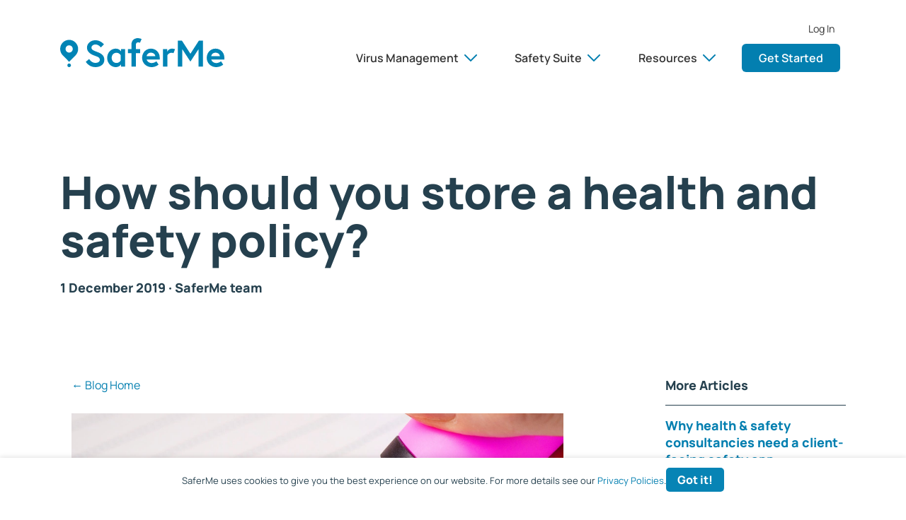

--- FILE ---
content_type: text/html; charset=UTF-8
request_url: https://www.safer.me/blog/how-should-you-store-a-health-and-safety-policy/
body_size: 29381
content:
<!DOCTYPE html><html lang="en"><head><meta charSet="utf-8"/><meta http-equiv="x-ua-compatible" content="ie=edge"/><meta name="viewport" content="width=device-width, initial-scale=1, shrink-to-fit=no"/><meta name="generator" content="Gatsby 5.0.1"/><meta data-react-helmet="true" property="og:title" content="How to store a health and safety policy."/><meta data-react-helmet="true" name="twitter:title" content="How to store a health and safety policy."/><meta data-react-helmet="true" name="description" content="Where is the best place to store an organisation’s health and safety policy to ensure it is accessible?"/><meta data-react-helmet="true" property="og:description" content="Where is the best place to store an organisation’s health and safety policy to ensure it is accessible?"/><meta data-react-helmet="true" name="twitter:description" content="Where is the best place to store an organisation’s health and safety policy to ensure it is accessible?"/><meta data-react-helmet="true" name="twitter:card" content="summary"/><meta data-react-helmet="true" property="article:modified_time" content="2022-03-01T00:07:55Z"/><meta data-react-helmet="true" property="article:published_time" content="2019-12-01T20:54:27Z"/><meta data-react-helmet="true" property="og:locale" content="en_EN"/><meta data-react-helmet="true" property="og:type" content="article"/><meta data-react-helmet="true" property="og:image" content="https://www.datocms-assets.com/18383/1575230734-canva-null.jpg?w=1000&amp;fit=max&amp;fm=jpg"/><meta data-react-helmet="true" name="twitter:image" content="https://www.datocms-assets.com/18383/1575230734-canva-null.jpg?w=1000&amp;fit=max&amp;fm=jpg"/><meta data-react-helmet="true" property="og:image:width" content="2977"/><meta data-react-helmet="true" property="og:image:height" content="1440"/><style data-href="/styles.140e5b96cb6e13c40c59.css" data-identity="gatsby-global-css">@font-face{font-display:swap;font-family:Manrope;font-style:normal;font-weight:400;src:url(/static/manrope-cyrillic-400-normal-88f690ad6e01be8b5216857240827df7.woff2) format("woff2"),url(/static/manrope-all-400-normal-250b288adbd1ae24451154efc11e63a3.woff) format("woff");unicode-range:u+0400-045f,u+0490-0491,u+04b0-04b1,u+2116}@font-face{font-display:swap;font-family:Manrope;font-style:normal;font-weight:400;src:url([data-uri]) format("woff2"),url(/static/manrope-all-400-normal-250b288adbd1ae24451154efc11e63a3.woff) format("woff");unicode-range:u+0370-03ff}@font-face{font-display:swap;font-family:Manrope;font-style:normal;font-weight:400;src:url(/static/manrope-latin-ext-400-normal-3f695e28b1b99220c19145537fddc150.woff2) format("woff2"),url(/static/manrope-all-400-normal-250b288adbd1ae24451154efc11e63a3.woff) format("woff");unicode-range:u+0100-024f,u+0259,u+1e??,u+2020,u+20a0-20ab,u+20ad-20cf,u+2113,u+2c60-2c7f,u+a720-a7ff}@font-face{font-display:swap;font-family:Manrope;font-style:normal;font-weight:400;src:url(/static/manrope-latin-400-normal-16407e32409cd51e90772f6c060088ea.woff2) format("woff2"),url(/static/manrope-all-400-normal-250b288adbd1ae24451154efc11e63a3.woff) format("woff");unicode-range:u+00??,u+0131,u+0152-0153,u+02bb-02bc,u+02c6,u+02da,u+02dc,u+2000-206f,u+2074,u+20ac,u+2122,u+2191,u+2193,u+2212,u+2215,u+feff,u+fffd}@font-face{font-display:swap;font-family:Manrope;font-style:normal;font-weight:600;src:url(/static/manrope-cyrillic-600-normal-88f690ad6e01be8b5216857240827df7.woff2) format("woff2"),url(/static/manrope-all-600-normal-97ecf685034bced02c0539b5bca5353f.woff) format("woff");unicode-range:u+0400-045f,u+0490-0491,u+04b0-04b1,u+2116}@font-face{font-display:swap;font-family:Manrope;font-style:normal;font-weight:600;src:url([data-uri]) format("woff2"),url(/static/manrope-all-600-normal-97ecf685034bced02c0539b5bca5353f.woff) format("woff");unicode-range:u+0370-03ff}@font-face{font-display:swap;font-family:Manrope;font-style:normal;font-weight:600;src:url(/static/manrope-latin-ext-600-normal-3f695e28b1b99220c19145537fddc150.woff2) format("woff2"),url(/static/manrope-all-600-normal-97ecf685034bced02c0539b5bca5353f.woff) format("woff");unicode-range:u+0100-024f,u+0259,u+1e??,u+2020,u+20a0-20ab,u+20ad-20cf,u+2113,u+2c60-2c7f,u+a720-a7ff}@font-face{font-display:swap;font-family:Manrope;font-style:normal;font-weight:600;src:url(/static/manrope-latin-600-normal-16407e32409cd51e90772f6c060088ea.woff2) format("woff2"),url(/static/manrope-all-600-normal-97ecf685034bced02c0539b5bca5353f.woff) format("woff");unicode-range:u+00??,u+0131,u+0152-0153,u+02bb-02bc,u+02c6,u+02da,u+02dc,u+2000-206f,u+2074,u+20ac,u+2122,u+2191,u+2193,u+2212,u+2215,u+feff,u+fffd}@font-face{font-display:swap;font-family:Manrope;font-style:normal;font-weight:800;src:url(/static/manrope-cyrillic-800-normal-88f690ad6e01be8b5216857240827df7.woff2) format("woff2"),url(/static/manrope-all-800-normal-aa6471562e23e189ae046e62c8e20474.woff) format("woff");unicode-range:u+0400-045f,u+0490-0491,u+04b0-04b1,u+2116}@font-face{font-display:swap;font-family:Manrope;font-style:normal;font-weight:800;src:url([data-uri]) format("woff2"),url(/static/manrope-all-800-normal-aa6471562e23e189ae046e62c8e20474.woff) format("woff");unicode-range:u+0370-03ff}@font-face{font-display:swap;font-family:Manrope;font-style:normal;font-weight:800;src:url(/static/manrope-latin-ext-800-normal-3f695e28b1b99220c19145537fddc150.woff2) format("woff2"),url(/static/manrope-all-800-normal-aa6471562e23e189ae046e62c8e20474.woff) format("woff");unicode-range:u+0100-024f,u+0259,u+1e??,u+2020,u+20a0-20ab,u+20ad-20cf,u+2113,u+2c60-2c7f,u+a720-a7ff}@font-face{font-display:swap;font-family:Manrope;font-style:normal;font-weight:800;src:url(/static/manrope-latin-800-normal-16407e32409cd51e90772f6c060088ea.woff2) format("woff2"),url(/static/manrope-all-800-normal-aa6471562e23e189ae046e62c8e20474.woff) format("woff");unicode-range:u+00??,u+0131,u+0152-0153,u+02bb-02bc,u+02c6,u+02da,u+02dc,u+2000-206f,u+2074,u+20ac,u+2122,u+2191,u+2193,u+2212,u+2215,u+feff,u+fffd}</style><script>(function(w,d,s,l,i){w[l]=w[l]||[];w[l].push({'gtm.start': new Date().getTime(),event:'gtm.js'});var f=d.getElementsByTagName(s)[0], j=d.createElement(s),dl=l!='dataLayer'?'&l='+l:'';j.async=true;j.src= 'https://www.googletagmanager.com/gtm.js?id='+i+dl+'';f.parentNode.insertBefore(j,f); })(window,document,'script','dataLayer', 'GTM-MG6K6KW');</script><style>.gatsby-image-wrapper{position:relative;overflow:hidden}.gatsby-image-wrapper picture.object-fit-polyfill{position:static!important}.gatsby-image-wrapper img{bottom:0;height:100%;left:0;margin:0;max-width:none;padding:0;position:absolute;right:0;top:0;width:100%;object-fit:cover}.gatsby-image-wrapper [data-main-image]{opacity:0;transform:translateZ(0);transition:opacity .25s linear;will-change:opacity}.gatsby-image-wrapper-constrained{display:inline-block;vertical-align:top}</style><noscript><style>.gatsby-image-wrapper noscript [data-main-image]{opacity:1!important}.gatsby-image-wrapper [data-placeholder-image]{opacity:0!important}</style></noscript><script type="module">const e="undefined"!=typeof HTMLImageElement&&"loading"in HTMLImageElement.prototype;e&&document.body.addEventListener("load",(function(e){const t=e.target;if(void 0===t.dataset.mainImage)return;if(void 0===t.dataset.gatsbyImageSsr)return;let a=null,n=t;for(;null===a&&n;)void 0!==n.parentNode.dataset.gatsbyImageWrapper&&(a=n.parentNode),n=n.parentNode;const o=a.querySelector("[data-placeholder-image]"),r=new Image;r.src=t.currentSrc,r.decode().catch((()=>{})).then((()=>{t.style.opacity=1,o&&(o.style.opacity=0,o.style.transition="opacity 500ms linear")}))}),!0);</script><style type="text/css">
    .custom-class.before {
      position: absolute;
      top: 0;
      left: 0;
      transform: translateX(-100%);
      padding-right: 4px;
    }
    .custom-class.after {
      display: inline-block;
      padding-left: 4px;
    }
    h1 .custom-class svg,
    h2 .custom-class svg,
    h3 .custom-class svg,
    h4 .custom-class svg,
    h5 .custom-class svg,
    h6 .custom-class svg {
      visibility: hidden;
    }
    h1:hover .custom-class svg,
    h2:hover .custom-class svg,
    h3:hover .custom-class svg,
    h4:hover .custom-class svg,
    h5:hover .custom-class svg,
    h6:hover .custom-class svg,
    h1 .custom-class:focus svg,
    h2 .custom-class:focus svg,
    h3 .custom-class:focus svg,
    h4 .custom-class:focus svg,
    h5 .custom-class:focus svg,
    h6 .custom-class:focus svg {
      visibility: visible;
    }
  </style><script>
    document.addEventListener("DOMContentLoaded", function(event) {
      var hash = window.decodeURI(location.hash.replace('#', ''))
      if (hash !== '') {
        var element = document.getElementById(hash)
        if (element) {
          var scrollTop = window.pageYOffset || document.documentElement.scrollTop || document.body.scrollTop
          var clientTop = document.documentElement.clientTop || document.body.clientTop || 0
          var offset = element.getBoundingClientRect().top + scrollTop - clientTop
          // Wait for the browser to finish rendering before scrolling.
          setTimeout((function() {
            window.scrollTo(0, offset - 100)
          }), 0)
        }
      }
    })
  </script><link rel="sitemap" type="application/xml" href="/sitemap.xml"/><title data-react-helmet="true">How to store a health and safety policy.</title><link data-react-helmet="true" rel="icon" type="image/png" href="[data-uri]" sizes="16x16"/><link data-react-helmet="true" rel="canonical" href="https://www.safer.me/blog/how-should-you-store-a-health-and-safety-policy/"/><script data-react-helmet="true" type="application/ld+json">[{"@context":"http://schema.org","@type":"BlogPosting","url":"https://www.safer.me/blog/how-should-you-store-a-health-and-safety-policy","image":"https://www.datocms-assets.com/18383/1575230734-canva-null.jpg?auto=format","headline":"How should you store a health and safety policy?","author":"SaferMe team","datePublished":"undefined","publisher":{"@type":"Organization","name":"SaferMe - The Future of Health and Safety"}}]</script></head><body><noscript><iframe src="https://www.googletagmanager.com/ns.html?id=GTM-MG6K6KW" height="0" width="0" style="display: none; visibility: hidden" aria-hidden="true"></iframe></noscript><script id="chakra-script">!(function(){try{var a=function(c){var v="(prefers-color-scheme: dark)",h=window.matchMedia(v).matches?"dark":"light",r=c==="system"?h:c,o=document.documentElement,s=document.body,l="chakra-ui-light",d="chakra-ui-dark",i=r==="dark";return s.classList.add(i?d:l),s.classList.remove(i?l:d),o.style.colorScheme=r,o.dataset.theme=r,r},n=a,m="light",e="chakra-ui-color-mode",t=localStorage.getItem(e);t?a(t):localStorage.setItem(e,a(m))}catch(a){}})();</script><div id="___gatsby"><style data-emotion="css-global 1lydum3">:host,:root,[data-theme]{--chakra-ring-inset:var(--chakra-empty,/*!*/ /*!*/);--chakra-ring-offset-width:0px;--chakra-ring-offset-color:#fff;--chakra-ring-color:rgba(66, 153, 225, 0.6);--chakra-ring-offset-shadow:0 0 #0000;--chakra-ring-shadow:0 0 #0000;--chakra-space-x-reverse:0;--chakra-space-y-reverse:0;--chakra-colors-transparent:transparent;--chakra-colors-current:currentColor;--chakra-colors-black:#333333;--chakra-colors-white:#ffffff;--chakra-colors-whiteAlpha-50:rgba(255, 255, 255, 0.04);--chakra-colors-whiteAlpha-100:rgba(255, 255, 255, 0.06);--chakra-colors-whiteAlpha-200:rgba(255, 255, 255, 0.08);--chakra-colors-whiteAlpha-300:rgba(255, 255, 255, 0.16);--chakra-colors-whiteAlpha-400:rgba(255, 255, 255, 0.24);--chakra-colors-whiteAlpha-500:rgba(255, 255, 255, 0.36);--chakra-colors-whiteAlpha-600:rgba(255, 255, 255, 0.48);--chakra-colors-whiteAlpha-700:rgba(255, 255, 255, 0.64);--chakra-colors-whiteAlpha-800:rgba(255, 255, 255, 0.80);--chakra-colors-whiteAlpha-900:rgba(255, 255, 255, 0.92);--chakra-colors-blackAlpha-50:rgba(0, 0, 0, 0.04);--chakra-colors-blackAlpha-100:rgba(0, 0, 0, 0.06);--chakra-colors-blackAlpha-200:rgba(0, 0, 0, 0.08);--chakra-colors-blackAlpha-300:rgba(0, 0, 0, 0.16);--chakra-colors-blackAlpha-400:rgba(0, 0, 0, 0.24);--chakra-colors-blackAlpha-500:rgba(0, 0, 0, 0.36);--chakra-colors-blackAlpha-600:rgba(0, 0, 0, 0.48);--chakra-colors-blackAlpha-700:rgba(0, 0, 0, 0.64);--chakra-colors-blackAlpha-800:rgba(0, 0, 0, 0.80);--chakra-colors-blackAlpha-900:rgba(0, 0, 0, 0.92);--chakra-colors-gray-50:#F7FAFC;--chakra-colors-gray-100:#EDF2F7;--chakra-colors-gray-200:#E2E8F0;--chakra-colors-gray-300:#CBD5E0;--chakra-colors-gray-400:#A0AEC0;--chakra-colors-gray-500:#718096;--chakra-colors-gray-600:#4A5568;--chakra-colors-gray-700:#2D3748;--chakra-colors-gray-800:#1A202C;--chakra-colors-gray-900:#171923;--chakra-colors-red-50:#FFF5F5;--chakra-colors-red-100:#FED7D7;--chakra-colors-red-200:#FEB2B2;--chakra-colors-red-300:#FC8181;--chakra-colors-red-400:#F56565;--chakra-colors-red-500:#E53E3E;--chakra-colors-red-600:#C53030;--chakra-colors-red-700:#9B2C2C;--chakra-colors-red-800:#822727;--chakra-colors-red-900:#63171B;--chakra-colors-orange-50:#FFFAF0;--chakra-colors-orange-100:#FEEBC8;--chakra-colors-orange-200:#FBD38D;--chakra-colors-orange-300:#F6AD55;--chakra-colors-orange-400:#ED8936;--chakra-colors-orange-500:#DD6B20;--chakra-colors-orange-600:#C05621;--chakra-colors-orange-700:#9C4221;--chakra-colors-orange-800:#7B341E;--chakra-colors-orange-900:#652B19;--chakra-colors-yellow-50:#FFFFF0;--chakra-colors-yellow-100:#FEFCBF;--chakra-colors-yellow-200:#FAF089;--chakra-colors-yellow-300:#F6E05E;--chakra-colors-yellow-400:#ECC94B;--chakra-colors-yellow-500:#D69E2E;--chakra-colors-yellow-600:#B7791F;--chakra-colors-yellow-700:#975A16;--chakra-colors-yellow-800:#744210;--chakra-colors-yellow-900:#5F370E;--chakra-colors-green-50:#F0FFF4;--chakra-colors-green-100:#C6F6D5;--chakra-colors-green-200:#9AE6B4;--chakra-colors-green-300:#68D391;--chakra-colors-green-400:#48BB78;--chakra-colors-green-500:#38A169;--chakra-colors-green-600:#2F855A;--chakra-colors-green-700:#276749;--chakra-colors-green-800:#22543D;--chakra-colors-green-900:#1C4532;--chakra-colors-teal-50:#E6FFFA;--chakra-colors-teal-100:#B2F5EA;--chakra-colors-teal-200:#81E6D9;--chakra-colors-teal-300:#4FD1C5;--chakra-colors-teal-400:#38B2AC;--chakra-colors-teal-500:#319795;--chakra-colors-teal-600:#2C7A7B;--chakra-colors-teal-700:#285E61;--chakra-colors-teal-800:#234E52;--chakra-colors-teal-900:#1D4044;--chakra-colors-blue-50:#ebf8ff;--chakra-colors-blue-100:#bee3f8;--chakra-colors-blue-200:#90cdf4;--chakra-colors-blue-300:#63b3ed;--chakra-colors-blue-400:#4299e1;--chakra-colors-blue-500:#3182ce;--chakra-colors-blue-600:#2b6cb0;--chakra-colors-blue-700:#2c5282;--chakra-colors-blue-800:#2a4365;--chakra-colors-blue-900:#1A365D;--chakra-colors-cyan-50:#EDFDFD;--chakra-colors-cyan-100:#C4F1F9;--chakra-colors-cyan-200:#9DECF9;--chakra-colors-cyan-300:#76E4F7;--chakra-colors-cyan-400:#0BC5EA;--chakra-colors-cyan-500:#00B5D8;--chakra-colors-cyan-600:#00A3C4;--chakra-colors-cyan-700:#0987A0;--chakra-colors-cyan-800:#086F83;--chakra-colors-cyan-900:#065666;--chakra-colors-purple-50:#FAF5FF;--chakra-colors-purple-100:#E9D8FD;--chakra-colors-purple-200:#D6BCFA;--chakra-colors-purple-300:#B794F4;--chakra-colors-purple-400:#9F7AEA;--chakra-colors-purple-500:#805AD5;--chakra-colors-purple-600:#6B46C1;--chakra-colors-purple-700:#553C9A;--chakra-colors-purple-800:#44337A;--chakra-colors-purple-900:#322659;--chakra-colors-pink-50:#FFF5F7;--chakra-colors-pink-100:#FED7E2;--chakra-colors-pink-200:#FBB6CE;--chakra-colors-pink-300:#F687B3;--chakra-colors-pink-400:#ED64A6;--chakra-colors-pink-500:#D53F8C;--chakra-colors-pink-600:#B83280;--chakra-colors-pink-700:#97266D;--chakra-colors-pink-800:#702459;--chakra-colors-pink-900:#521B41;--chakra-colors-linkedin-50:#E8F4F9;--chakra-colors-linkedin-100:#CFEDFB;--chakra-colors-linkedin-200:#9BDAF3;--chakra-colors-linkedin-300:#68C7EC;--chakra-colors-linkedin-400:#34B3E4;--chakra-colors-linkedin-500:#00A0DC;--chakra-colors-linkedin-600:#008CC9;--chakra-colors-linkedin-700:#0077B5;--chakra-colors-linkedin-800:#005E93;--chakra-colors-linkedin-900:#004471;--chakra-colors-facebook-50:#E8F4F9;--chakra-colors-facebook-100:#D9DEE9;--chakra-colors-facebook-200:#B7C2DA;--chakra-colors-facebook-300:#6482C0;--chakra-colors-facebook-400:#4267B2;--chakra-colors-facebook-500:#385898;--chakra-colors-facebook-600:#314E89;--chakra-colors-facebook-700:#29487D;--chakra-colors-facebook-800:#223B67;--chakra-colors-facebook-900:#1E355B;--chakra-colors-messenger-50:#D0E6FF;--chakra-colors-messenger-100:#B9DAFF;--chakra-colors-messenger-200:#A2CDFF;--chakra-colors-messenger-300:#7AB8FF;--chakra-colors-messenger-400:#2E90FF;--chakra-colors-messenger-500:#0078FF;--chakra-colors-messenger-600:#0063D1;--chakra-colors-messenger-700:#0052AC;--chakra-colors-messenger-800:#003C7E;--chakra-colors-messenger-900:#002C5C;--chakra-colors-whatsapp-50:#dffeec;--chakra-colors-whatsapp-100:#b9f5d0;--chakra-colors-whatsapp-200:#90edb3;--chakra-colors-whatsapp-300:#65e495;--chakra-colors-whatsapp-400:#3cdd78;--chakra-colors-whatsapp-500:#22c35e;--chakra-colors-whatsapp-600:#179848;--chakra-colors-whatsapp-700:#0c6c33;--chakra-colors-whatsapp-800:#01421c;--chakra-colors-whatsapp-900:#001803;--chakra-colors-twitter-50:#E5F4FD;--chakra-colors-twitter-100:#C8E9FB;--chakra-colors-twitter-200:#A8DCFA;--chakra-colors-twitter-300:#83CDF7;--chakra-colors-twitter-400:#57BBF5;--chakra-colors-twitter-500:#1DA1F2;--chakra-colors-twitter-600:#1A94DA;--chakra-colors-twitter-700:#1681BF;--chakra-colors-twitter-800:#136B9E;--chakra-colors-twitter-900:#0D4D71;--chakra-colors-telegram-50:#E3F2F9;--chakra-colors-telegram-100:#C5E4F3;--chakra-colors-telegram-200:#A2D4EC;--chakra-colors-telegram-300:#7AC1E4;--chakra-colors-telegram-400:#47A9DA;--chakra-colors-telegram-500:#0088CC;--chakra-colors-telegram-600:#007AB8;--chakra-colors-telegram-700:#006BA1;--chakra-colors-telegram-800:#005885;--chakra-colors-telegram-900:#003F5E;--chakra-colors-lightGrey:#F4F5F6;--chakra-colors-grey:#7D8F9B;--chakra-colors-darkGrey:#5f5e5b;--chakra-colors-text:#333333;--chakra-colors-primary:#037fb0;--chakra-colors-primaryLight:#F2F9FB;--chakra-colors-heading:#25404e;--chakra-colors-secondary:#25404e;--chakra-colors-highLights-1:#667983;--chakra-colors-highLights-2:#0184B5;--chakra-colors-highLights-3:#07A699;--chakra-colors-highLights-4:#F98786;--chakra-colors-highLights-5:#F49B20;--chakra-colors-highLights-6:#BEC6CA;--chakra-borders-none:0;--chakra-borders-1px:1px solid;--chakra-borders-2px:2px solid;--chakra-borders-4px:4px solid;--chakra-borders-8px:8px solid;--chakra-fonts-heading:"Manrope";--chakra-fonts-body:"Manrope";--chakra-fonts-mono:SFMono-Regular,Menlo,Monaco,Consolas,"Liberation Mono","Courier New",monospace;--chakra-fontSizes-0:0.8889rem;--chakra-fontSizes-1:1rem;--chakra-fontSizes-2:1.111rem;--chakra-fontSizes-3:1.389rem;--chakra-fontSizes-4:1.667rem;--chakra-fontSizes-5:1.944rem;--chakra-fontSizes-6:2.222rem;--chakra-fontSizes-7:3.056rem;--chakra-fontSizes-8:3.72rem;--chakra-fontSizes-3xs:0.45rem;--chakra-fontSizes-2xs:0.625rem;--chakra-fontSizes-xs:0.75rem;--chakra-fontSizes-sm:0.875rem;--chakra-fontSizes-md:1rem;--chakra-fontSizes-lg:1.125rem;--chakra-fontSizes-xl:1.25rem;--chakra-fontSizes-2xl:1.5rem;--chakra-fontSizes-3xl:1.875rem;--chakra-fontSizes-4xl:2.25rem;--chakra-fontSizes-5xl:3rem;--chakra-fontSizes-6xl:3.75rem;--chakra-fontSizes-7xl:4.5rem;--chakra-fontSizes-8xl:6rem;--chakra-fontSizes-9xl:8rem;--chakra-fontWeights-0:400;--chakra-fontWeights-1:500;--chakra-fontWeights-2:600;--chakra-fontWeights-3:800;--chakra-fontWeights-4:700;--chakra-fontWeights-hairline:100;--chakra-fontWeights-thin:200;--chakra-fontWeights-light:300;--chakra-fontWeights-normal:400;--chakra-fontWeights-medium:500;--chakra-fontWeights-semibold:600;--chakra-fontWeights-bold:700;--chakra-fontWeights-extrabold:800;--chakra-fontWeights-black:900;--chakra-letterSpacings-tighter:-0.05em;--chakra-letterSpacings-tight:-0.025em;--chakra-letterSpacings-normal:0;--chakra-letterSpacings-wide:0.025em;--chakra-letterSpacings-wider:0.05em;--chakra-letterSpacings-widest:0.1em;--chakra-lineHeights-0:1.111rem;--chakra-lineHeights-1:1.389rem;--chakra-lineHeights-2:1.5rem;--chakra-lineHeights-3:1.667rem;--chakra-lineHeights-4:1.944rem;--chakra-lineHeights-5:2.222rem;--chakra-lineHeights-6:2.778rem;--chakra-lineHeights-7:3.611rem;--chakra-lineHeights-8:4rem;--chakra-lineHeights-9:4.25rem;--chakra-lineHeights-10:2.5rem;--chakra-lineHeights-normal:normal;--chakra-lineHeights-none:1;--chakra-lineHeights-shorter:1.25;--chakra-lineHeights-short:1.375;--chakra-lineHeights-base:1.5;--chakra-lineHeights-tall:1.625;--chakra-lineHeights-taller:2;--chakra-radii-none:0;--chakra-radii-sm:0.125rem;--chakra-radii-base:0.25rem;--chakra-radii-md:0.375rem;--chakra-radii-lg:0.5rem;--chakra-radii-xl:0.75rem;--chakra-radii-2xl:1rem;--chakra-radii-3xl:1.5rem;--chakra-radii-full:9999px;--chakra-radii-default:4;--chakra-radii-round:15;--chakra-space-0:0px;--chakra-space-1:0.25rem;--chakra-space-2:0.5rem;--chakra-space-3:0.75rem;--chakra-space-4:1rem;--chakra-space-5:1.25rem;--chakra-space-6:1.5rem;--chakra-space-7:1.75rem;--chakra-space-8:2rem;--chakra-space-9:2.25rem;--chakra-space-10:2.5rem;--chakra-space-12:3rem;--chakra-space-14:3.5rem;--chakra-space-16:4rem;--chakra-space-20:5rem;--chakra-space-24:6rem;--chakra-space-28:7rem;--chakra-space-32:8rem;--chakra-space-36:9rem;--chakra-space-40:10rem;--chakra-space-44:11rem;--chakra-space-48:12rem;--chakra-space-52:13rem;--chakra-space-56:14rem;--chakra-space-60:15rem;--chakra-space-64:16rem;--chakra-space-72:18rem;--chakra-space-80:20rem;--chakra-space-96:24rem;--chakra-space-px:1px;--chakra-space-0-5:0.125rem;--chakra-space-1-5:0.375rem;--chakra-space-2-5:0.625rem;--chakra-space-3-5:0.875rem;--chakra-shadows-xs:0 0 0 1px rgba(0, 0, 0, 0.05);--chakra-shadows-sm:0 1px 2px 0 rgba(0, 0, 0, 0.05);--chakra-shadows-base:0 1px 3px 0 rgba(0, 0, 0, 0.1),0 1px 2px 0 rgba(0, 0, 0, 0.06);--chakra-shadows-md:0 4px 6px -1px rgba(0, 0, 0, 0.1),0 2px 4px -1px rgba(0, 0, 0, 0.06);--chakra-shadows-lg:0 10px 15px -3px rgba(0, 0, 0, 0.1),0 4px 6px -2px rgba(0, 0, 0, 0.05);--chakra-shadows-xl:0 20px 25px -5px rgba(0, 0, 0, 0.1),0 10px 10px -5px rgba(0, 0, 0, 0.04);--chakra-shadows-2xl:0 25px 50px -12px rgba(0, 0, 0, 0.25);--chakra-shadows-outline:0 0 0 3px rgba(66, 153, 225, 0.6);--chakra-shadows-inner:inset 0 2px 4px 0 rgba(0,0,0,0.06);--chakra-shadows-none:none;--chakra-shadows-dark-lg:rgba(0, 0, 0, 0.1) 0px 0px 0px 1px,rgba(0, 0, 0, 0.2) 0px 5px 10px,rgba(0, 0, 0, 0.4) 0px 15px 40px;--chakra-shadows-default:0px 2px 4px rgba(0,0,0,0.18);--chakra-shadows-card:0 0 4px rgba(0, 0, 0, .125);--chakra-shadows-navShadow:9px 8px 7px -2px rgba(227,224,227,0.84);--chakra-sizes-1:0.25rem;--chakra-sizes-2:0.5rem;--chakra-sizes-3:0.75rem;--chakra-sizes-4:1rem;--chakra-sizes-5:1.25rem;--chakra-sizes-6:1.5rem;--chakra-sizes-7:1.75rem;--chakra-sizes-8:2rem;--chakra-sizes-9:2.25rem;--chakra-sizes-10:2.5rem;--chakra-sizes-12:3rem;--chakra-sizes-14:3.5rem;--chakra-sizes-16:4rem;--chakra-sizes-20:5rem;--chakra-sizes-24:6rem;--chakra-sizes-28:7rem;--chakra-sizes-32:8rem;--chakra-sizes-36:9rem;--chakra-sizes-40:10rem;--chakra-sizes-44:11rem;--chakra-sizes-48:12rem;--chakra-sizes-52:13rem;--chakra-sizes-56:14rem;--chakra-sizes-60:15rem;--chakra-sizes-64:16rem;--chakra-sizes-72:18rem;--chakra-sizes-80:20rem;--chakra-sizes-96:24rem;--chakra-sizes-px:1px;--chakra-sizes-0-5:0.125rem;--chakra-sizes-1-5:0.375rem;--chakra-sizes-2-5:0.625rem;--chakra-sizes-3-5:0.875rem;--chakra-sizes-max:max-content;--chakra-sizes-min:min-content;--chakra-sizes-full:100%;--chakra-sizes-3xs:14rem;--chakra-sizes-2xs:16rem;--chakra-sizes-xs:20rem;--chakra-sizes-sm:24rem;--chakra-sizes-md:28rem;--chakra-sizes-lg:32rem;--chakra-sizes-xl:36rem;--chakra-sizes-2xl:42rem;--chakra-sizes-3xl:48rem;--chakra-sizes-4xl:56rem;--chakra-sizes-5xl:64rem;--chakra-sizes-6xl:72rem;--chakra-sizes-7xl:80rem;--chakra-sizes-8xl:90rem;--chakra-sizes-prose:60ch;--chakra-sizes-container-sm:640px;--chakra-sizes-container-md:768px;--chakra-sizes-container-lg:1024px;--chakra-sizes-container-xl:1280px;--chakra-sizes-maxWidth:1110px;--chakra-zIndices-hide:-1;--chakra-zIndices-auto:auto;--chakra-zIndices-base:0;--chakra-zIndices-docked:10;--chakra-zIndices-dropdown:1000;--chakra-zIndices-sticky:1100;--chakra-zIndices-banner:1200;--chakra-zIndices-overlay:1300;--chakra-zIndices-modal:1400;--chakra-zIndices-popover:1500;--chakra-zIndices-skipLink:1600;--chakra-zIndices-toast:1700;--chakra-zIndices-tooltip:1800;--chakra-transition-property-common:background-color,border-color,color,fill,stroke,opacity,box-shadow,transform;--chakra-transition-property-colors:background-color,border-color,color,fill,stroke;--chakra-transition-property-dimensions:width,height;--chakra-transition-property-position:left,right,top,bottom;--chakra-transition-property-background:background-color,background-image,background-position;--chakra-transition-easing-ease-in:cubic-bezier(0.4, 0, 1, 1);--chakra-transition-easing-ease-out:cubic-bezier(0, 0, 0.2, 1);--chakra-transition-easing-ease-in-out:cubic-bezier(0.4, 0, 0.2, 1);--chakra-transition-duration-ultra-fast:50ms;--chakra-transition-duration-faster:100ms;--chakra-transition-duration-fast:150ms;--chakra-transition-duration-normal:200ms;--chakra-transition-duration-slow:300ms;--chakra-transition-duration-slower:400ms;--chakra-transition-duration-ultra-slow:500ms;--chakra-blur-none:0;--chakra-blur-sm:4px;--chakra-blur-base:8px;--chakra-blur-md:12px;--chakra-blur-lg:16px;--chakra-blur-xl:24px;--chakra-blur-2xl:40px;--chakra-blur-3xl:64px;}.chakra-ui-light :host:not([data-theme]),.chakra-ui-light :root:not([data-theme]),.chakra-ui-light [data-theme]:not([data-theme]),[data-theme=light] :host:not([data-theme]),[data-theme=light] :root:not([data-theme]),[data-theme=light] [data-theme]:not([data-theme]),:host[data-theme=light],:root[data-theme=light],[data-theme][data-theme=light]{--chakra-colors-chakra-body-text:var(--chakra-colors-gray-800);--chakra-colors-chakra-body-bg:var(--chakra-colors-white);--chakra-colors-chakra-border-color:var(--chakra-colors-gray-200);--chakra-colors-chakra-subtle-bg:var(--chakra-colors-gray-100);--chakra-colors-chakra-placeholder-color:var(--chakra-colors-gray-500);}.chakra-ui-dark :host:not([data-theme]),.chakra-ui-dark :root:not([data-theme]),.chakra-ui-dark [data-theme]:not([data-theme]),[data-theme=dark] :host:not([data-theme]),[data-theme=dark] :root:not([data-theme]),[data-theme=dark] [data-theme]:not([data-theme]),:host[data-theme=dark],:root[data-theme=dark],[data-theme][data-theme=dark]{--chakra-colors-chakra-body-text:var(--chakra-colors-whiteAlpha-900);--chakra-colors-chakra-body-bg:var(--chakra-colors-gray-800);--chakra-colors-chakra-border-color:var(--chakra-colors-whiteAlpha-300);--chakra-colors-chakra-subtle-bg:var(--chakra-colors-gray-700);--chakra-colors-chakra-placeholder-color:var(--chakra-colors-whiteAlpha-400);}</style><style data-emotion="css-global 3kbdol">html{line-height:1.5;-webkit-text-size-adjust:100%;font-family:system-ui,sans-serif;-webkit-font-smoothing:antialiased;text-rendering:optimizeLegibility;-moz-osx-font-smoothing:grayscale;touch-action:manipulation;}body{position:relative;min-height:100%;font-feature-settings:'kern';}*,*::before,*::after{border-width:0;border-style:solid;box-sizing:border-box;}main{display:block;}hr{border-top-width:1px;box-sizing:content-box;height:0;overflow:visible;}pre,code,kbd,samp{font-family:SFMono-Regular,Menlo,Monaco,Consolas,monospace;font-size:1em;}a{background-color:transparent;color:inherit;-webkit-text-decoration:inherit;text-decoration:inherit;}abbr[title]{border-bottom:none;-webkit-text-decoration:underline;text-decoration:underline;-webkit-text-decoration:underline dotted;-webkit-text-decoration:underline dotted;text-decoration:underline dotted;}b,strong{font-weight:bold;}small{font-size:80%;}sub,sup{font-size:75%;line-height:0;position:relative;vertical-align:baseline;}sub{bottom:-0.25em;}sup{top:-0.5em;}img{border-style:none;}button,input,optgroup,select,textarea{font-family:inherit;font-size:100%;line-height:1.15;margin:0;}button,input{overflow:visible;}button,select{text-transform:none;}button::-moz-focus-inner,[type="button"]::-moz-focus-inner,[type="reset"]::-moz-focus-inner,[type="submit"]::-moz-focus-inner{border-style:none;padding:0;}fieldset{padding:0.35em 0.75em 0.625em;}legend{box-sizing:border-box;color:inherit;display:table;max-width:100%;padding:0;white-space:normal;}progress{vertical-align:baseline;}textarea{overflow:auto;}[type="checkbox"],[type="radio"]{box-sizing:border-box;padding:0;}[type="number"]::-webkit-inner-spin-button,[type="number"]::-webkit-outer-spin-button{-webkit-appearance:none!important;}input[type="number"]{-moz-appearance:textfield;}[type="search"]{-webkit-appearance:textfield;outline-offset:-2px;}[type="search"]::-webkit-search-decoration{-webkit-appearance:none!important;}::-webkit-file-upload-button{-webkit-appearance:button;font:inherit;}details{display:block;}summary{display:-webkit-box;display:-webkit-list-item;display:-ms-list-itembox;display:list-item;}template{display:none;}[hidden]{display:none!important;}body,blockquote,dl,dd,h1,h2,h3,h4,h5,h6,hr,figure,p,pre{margin:0;}button{background:transparent;padding:0;}fieldset{margin:0;padding:0;}ol,ul{margin:0;padding:0;}textarea{resize:vertical;}button,[role="button"]{cursor:pointer;}button::-moz-focus-inner{border:0!important;}table{border-collapse:collapse;}h1,h2,h3,h4,h5,h6{font-size:inherit;font-weight:inherit;}button,input,optgroup,select,textarea{padding:0;line-height:inherit;color:inherit;}img,svg,video,canvas,audio,iframe,embed,object{display:block;}img,video{max-width:100%;height:auto;}[data-js-focus-visible] :focus:not([data-focus-visible-added]):not([data-focus-visible-disabled]){outline:none;box-shadow:none;}select::-ms-expand{display:none;}:root{--chakra-vh:100vh;}@supports (height: -webkit-fill-available){:root{--chakra-vh:-webkit-fill-available;}}@supports (height: -moz-fill-available){:root{--chakra-vh:-moz-fill-available;}}@supports (height: 100dvh){:root{--chakra-vh:100dvh;}}</style><style data-emotion="css-global 1l5ml8o">body{font-family:var(--chakra-fonts-body);color:var(--chakra-colors-text);background:var(--chakra-colors-chakra-body-bg);transition-property:background-color;transition-duration:var(--chakra-transition-duration-normal);line-height:1.5rem;margin:var(--chakra-space-0);font-size:1rem;font-weight:var(--chakra-fontWeights-normal);word-wrap:break-word;font-kerning:normal;font-feature-settings:"kern","liga","clig","calt";}*::-webkit-input-placeholder{color:var(--chakra-colors-chakra-placeholder-color);}*::-moz-placeholder{color:var(--chakra-colors-chakra-placeholder-color);}*:-ms-input-placeholder{color:var(--chakra-colors-chakra-placeholder-color);}*::placeholder{color:var(--chakra-colors-chakra-placeholder-color);}*,*::before,::after{border-color:var(--chakra-colors-chakra-border-color);word-wrap:break-word;}html{font-size:1rem;line-height:1.5rem;font-family:"Manrope",sans-serif;overflow-x:hidden;box-sizing:border-box;overflow-y:scroll;}*{box-sizing:inherit;}*_before{box-sizing:inherit;}*_after{box-sizing:inherit;}@media print{footer,aside,.nav-toggle{display:none!important;}@page{size:auto;margin:0mm;}}audio{margin-top:1rem;margin-bottom:1rem;display:block;width:100%;}button{color:inherit;}.hs-form-field label{margin-bottom:4px;}.hs-input{border-radius:4px;border:solid 1px #6c6c6c;background:#ffffff;width:100%;padding:11px 15px;margin-bottom:16px;}.legal-consent-container p{font-size:0.8889rem;line-height:1.111rem;}.hs-button{padding:10px 24px;-webkit-transform:perspective(1px) translateZ(0);-moz-transform:perspective(1px) translateZ(0);-ms-transform:perspective(1px) translateZ(0);transform:perspective(1px) translateZ(0);transition-duration:0.3s;text-transform:titlecase;background:var(--chakra-colors-primary);color:#ffffff;border:var(--chakra-borders-none);border-radius:4px;font-weight:600;cursor:pointer;}.hs-button:hover,.hs-button[data-hover]{background:var(--chakra-colors-primary);}.image-left{margin-bottom:1.5rem;}@media only screen and (min-width: 600px){.image-left{float:left;width:40%;margin:0 1.5rem 1.5rem 0;}}.image-right{margin-bottom:1.5rem;}@media only screen and (min-width: 600px){.image-right{float:right;width:40%;margin:0 0 1.5rem 1.5rem;}}.fitVids-wrapper{position:relative;padding-bottom:56.25%;height:0px;margin:1.5rem 0;}.fitVids-wrapper iframe{position:absolute;top:var(--chakra-space-0);left:var(--chakra-space-0);width:100%;height:100%;}a{background:var(--chakra-colors-transparent);color:var(--chakra-colors-primary);-webkit-text-decoration:text;text-decoration:text;}a_hover,a_active{outline-width:0;-webkit-text-decoration:underline;text-decoration:underline;}a_focus,input_focus,button_focus{outline:3px solid #f49b20;}img{border-style:none;max-width:100%;margin:var(--chakra-space-0);padding:var(--chakra-space-0);margin-bottom:1.45rem;}svg:not(:root){overflow:hidden;}button,input,optgroup,select,textarea{font:inherit;margin:var(--chakra-space-0);}article,aside,details,figcaption,figure,footer,header,main,menu,nav,section,summary{display:block;}audio,canvas,progress,video{display:inline-block;}audio:not([controls]){display:none;height:0px;}progress{vertical-align:baseline;}[hidden],template{display:none;}abb[title]{border-bottom:var(--chakra-borders-none);-webkit-text-decoration:underline dotted;text-decoration:underline dotted;}b,strong{font-weight:inherit bolder;}dfn{font-style:italic;}mark{background:#ff0;color:#000;}small{font-size:80%;}sub,sup{font-size:75%;line-height:var(--chakra-lineHeights-0);position:relative;vertical-align:baseline;}sub{bottom:-0.25em;}sup{top:0.5em;}code,kbd,pre,samp{font-family:monospace,monospace;font-size:1em;}figure{margin:1em 40px;}optgroup{font-weight:700;}button,input{overflow:visible;}button,select{text-transform:none;}fieldset{border:1px solid silver;margin:0 2px;padding:0.35em 0.625em 0.75em;}legend{box-sizing:border-box;color:inherit;display:table;max-width:100%;padding:var(--chakra-space-0);white-space:normal;}textarea{overflow:auto;}</style><div style="outline:none" tabindex="-1" id="gatsby-focus-wrapper"><style data-emotion="css-global 1lydum3">:host,:root,[data-theme]{--chakra-ring-inset:var(--chakra-empty,/*!*/ /*!*/);--chakra-ring-offset-width:0px;--chakra-ring-offset-color:#fff;--chakra-ring-color:rgba(66, 153, 225, 0.6);--chakra-ring-offset-shadow:0 0 #0000;--chakra-ring-shadow:0 0 #0000;--chakra-space-x-reverse:0;--chakra-space-y-reverse:0;--chakra-colors-transparent:transparent;--chakra-colors-current:currentColor;--chakra-colors-black:#333333;--chakra-colors-white:#ffffff;--chakra-colors-whiteAlpha-50:rgba(255, 255, 255, 0.04);--chakra-colors-whiteAlpha-100:rgba(255, 255, 255, 0.06);--chakra-colors-whiteAlpha-200:rgba(255, 255, 255, 0.08);--chakra-colors-whiteAlpha-300:rgba(255, 255, 255, 0.16);--chakra-colors-whiteAlpha-400:rgba(255, 255, 255, 0.24);--chakra-colors-whiteAlpha-500:rgba(255, 255, 255, 0.36);--chakra-colors-whiteAlpha-600:rgba(255, 255, 255, 0.48);--chakra-colors-whiteAlpha-700:rgba(255, 255, 255, 0.64);--chakra-colors-whiteAlpha-800:rgba(255, 255, 255, 0.80);--chakra-colors-whiteAlpha-900:rgba(255, 255, 255, 0.92);--chakra-colors-blackAlpha-50:rgba(0, 0, 0, 0.04);--chakra-colors-blackAlpha-100:rgba(0, 0, 0, 0.06);--chakra-colors-blackAlpha-200:rgba(0, 0, 0, 0.08);--chakra-colors-blackAlpha-300:rgba(0, 0, 0, 0.16);--chakra-colors-blackAlpha-400:rgba(0, 0, 0, 0.24);--chakra-colors-blackAlpha-500:rgba(0, 0, 0, 0.36);--chakra-colors-blackAlpha-600:rgba(0, 0, 0, 0.48);--chakra-colors-blackAlpha-700:rgba(0, 0, 0, 0.64);--chakra-colors-blackAlpha-800:rgba(0, 0, 0, 0.80);--chakra-colors-blackAlpha-900:rgba(0, 0, 0, 0.92);--chakra-colors-gray-50:#F7FAFC;--chakra-colors-gray-100:#EDF2F7;--chakra-colors-gray-200:#E2E8F0;--chakra-colors-gray-300:#CBD5E0;--chakra-colors-gray-400:#A0AEC0;--chakra-colors-gray-500:#718096;--chakra-colors-gray-600:#4A5568;--chakra-colors-gray-700:#2D3748;--chakra-colors-gray-800:#1A202C;--chakra-colors-gray-900:#171923;--chakra-colors-red-50:#FFF5F5;--chakra-colors-red-100:#FED7D7;--chakra-colors-red-200:#FEB2B2;--chakra-colors-red-300:#FC8181;--chakra-colors-red-400:#F56565;--chakra-colors-red-500:#E53E3E;--chakra-colors-red-600:#C53030;--chakra-colors-red-700:#9B2C2C;--chakra-colors-red-800:#822727;--chakra-colors-red-900:#63171B;--chakra-colors-orange-50:#FFFAF0;--chakra-colors-orange-100:#FEEBC8;--chakra-colors-orange-200:#FBD38D;--chakra-colors-orange-300:#F6AD55;--chakra-colors-orange-400:#ED8936;--chakra-colors-orange-500:#DD6B20;--chakra-colors-orange-600:#C05621;--chakra-colors-orange-700:#9C4221;--chakra-colors-orange-800:#7B341E;--chakra-colors-orange-900:#652B19;--chakra-colors-yellow-50:#FFFFF0;--chakra-colors-yellow-100:#FEFCBF;--chakra-colors-yellow-200:#FAF089;--chakra-colors-yellow-300:#F6E05E;--chakra-colors-yellow-400:#ECC94B;--chakra-colors-yellow-500:#D69E2E;--chakra-colors-yellow-600:#B7791F;--chakra-colors-yellow-700:#975A16;--chakra-colors-yellow-800:#744210;--chakra-colors-yellow-900:#5F370E;--chakra-colors-green-50:#F0FFF4;--chakra-colors-green-100:#C6F6D5;--chakra-colors-green-200:#9AE6B4;--chakra-colors-green-300:#68D391;--chakra-colors-green-400:#48BB78;--chakra-colors-green-500:#38A169;--chakra-colors-green-600:#2F855A;--chakra-colors-green-700:#276749;--chakra-colors-green-800:#22543D;--chakra-colors-green-900:#1C4532;--chakra-colors-teal-50:#E6FFFA;--chakra-colors-teal-100:#B2F5EA;--chakra-colors-teal-200:#81E6D9;--chakra-colors-teal-300:#4FD1C5;--chakra-colors-teal-400:#38B2AC;--chakra-colors-teal-500:#319795;--chakra-colors-teal-600:#2C7A7B;--chakra-colors-teal-700:#285E61;--chakra-colors-teal-800:#234E52;--chakra-colors-teal-900:#1D4044;--chakra-colors-blue-50:#ebf8ff;--chakra-colors-blue-100:#bee3f8;--chakra-colors-blue-200:#90cdf4;--chakra-colors-blue-300:#63b3ed;--chakra-colors-blue-400:#4299e1;--chakra-colors-blue-500:#3182ce;--chakra-colors-blue-600:#2b6cb0;--chakra-colors-blue-700:#2c5282;--chakra-colors-blue-800:#2a4365;--chakra-colors-blue-900:#1A365D;--chakra-colors-cyan-50:#EDFDFD;--chakra-colors-cyan-100:#C4F1F9;--chakra-colors-cyan-200:#9DECF9;--chakra-colors-cyan-300:#76E4F7;--chakra-colors-cyan-400:#0BC5EA;--chakra-colors-cyan-500:#00B5D8;--chakra-colors-cyan-600:#00A3C4;--chakra-colors-cyan-700:#0987A0;--chakra-colors-cyan-800:#086F83;--chakra-colors-cyan-900:#065666;--chakra-colors-purple-50:#FAF5FF;--chakra-colors-purple-100:#E9D8FD;--chakra-colors-purple-200:#D6BCFA;--chakra-colors-purple-300:#B794F4;--chakra-colors-purple-400:#9F7AEA;--chakra-colors-purple-500:#805AD5;--chakra-colors-purple-600:#6B46C1;--chakra-colors-purple-700:#553C9A;--chakra-colors-purple-800:#44337A;--chakra-colors-purple-900:#322659;--chakra-colors-pink-50:#FFF5F7;--chakra-colors-pink-100:#FED7E2;--chakra-colors-pink-200:#FBB6CE;--chakra-colors-pink-300:#F687B3;--chakra-colors-pink-400:#ED64A6;--chakra-colors-pink-500:#D53F8C;--chakra-colors-pink-600:#B83280;--chakra-colors-pink-700:#97266D;--chakra-colors-pink-800:#702459;--chakra-colors-pink-900:#521B41;--chakra-colors-linkedin-50:#E8F4F9;--chakra-colors-linkedin-100:#CFEDFB;--chakra-colors-linkedin-200:#9BDAF3;--chakra-colors-linkedin-300:#68C7EC;--chakra-colors-linkedin-400:#34B3E4;--chakra-colors-linkedin-500:#00A0DC;--chakra-colors-linkedin-600:#008CC9;--chakra-colors-linkedin-700:#0077B5;--chakra-colors-linkedin-800:#005E93;--chakra-colors-linkedin-900:#004471;--chakra-colors-facebook-50:#E8F4F9;--chakra-colors-facebook-100:#D9DEE9;--chakra-colors-facebook-200:#B7C2DA;--chakra-colors-facebook-300:#6482C0;--chakra-colors-facebook-400:#4267B2;--chakra-colors-facebook-500:#385898;--chakra-colors-facebook-600:#314E89;--chakra-colors-facebook-700:#29487D;--chakra-colors-facebook-800:#223B67;--chakra-colors-facebook-900:#1E355B;--chakra-colors-messenger-50:#D0E6FF;--chakra-colors-messenger-100:#B9DAFF;--chakra-colors-messenger-200:#A2CDFF;--chakra-colors-messenger-300:#7AB8FF;--chakra-colors-messenger-400:#2E90FF;--chakra-colors-messenger-500:#0078FF;--chakra-colors-messenger-600:#0063D1;--chakra-colors-messenger-700:#0052AC;--chakra-colors-messenger-800:#003C7E;--chakra-colors-messenger-900:#002C5C;--chakra-colors-whatsapp-50:#dffeec;--chakra-colors-whatsapp-100:#b9f5d0;--chakra-colors-whatsapp-200:#90edb3;--chakra-colors-whatsapp-300:#65e495;--chakra-colors-whatsapp-400:#3cdd78;--chakra-colors-whatsapp-500:#22c35e;--chakra-colors-whatsapp-600:#179848;--chakra-colors-whatsapp-700:#0c6c33;--chakra-colors-whatsapp-800:#01421c;--chakra-colors-whatsapp-900:#001803;--chakra-colors-twitter-50:#E5F4FD;--chakra-colors-twitter-100:#C8E9FB;--chakra-colors-twitter-200:#A8DCFA;--chakra-colors-twitter-300:#83CDF7;--chakra-colors-twitter-400:#57BBF5;--chakra-colors-twitter-500:#1DA1F2;--chakra-colors-twitter-600:#1A94DA;--chakra-colors-twitter-700:#1681BF;--chakra-colors-twitter-800:#136B9E;--chakra-colors-twitter-900:#0D4D71;--chakra-colors-telegram-50:#E3F2F9;--chakra-colors-telegram-100:#C5E4F3;--chakra-colors-telegram-200:#A2D4EC;--chakra-colors-telegram-300:#7AC1E4;--chakra-colors-telegram-400:#47A9DA;--chakra-colors-telegram-500:#0088CC;--chakra-colors-telegram-600:#007AB8;--chakra-colors-telegram-700:#006BA1;--chakra-colors-telegram-800:#005885;--chakra-colors-telegram-900:#003F5E;--chakra-colors-lightGrey:#F4F5F6;--chakra-colors-grey:#7D8F9B;--chakra-colors-darkGrey:#5f5e5b;--chakra-colors-text:#333333;--chakra-colors-primary:#037fb0;--chakra-colors-primaryLight:#F2F9FB;--chakra-colors-heading:#25404e;--chakra-colors-secondary:#25404e;--chakra-colors-highLights-1:#667983;--chakra-colors-highLights-2:#0184B5;--chakra-colors-highLights-3:#07A699;--chakra-colors-highLights-4:#F98786;--chakra-colors-highLights-5:#F49B20;--chakra-colors-highLights-6:#BEC6CA;--chakra-borders-none:0;--chakra-borders-1px:1px solid;--chakra-borders-2px:2px solid;--chakra-borders-4px:4px solid;--chakra-borders-8px:8px solid;--chakra-fonts-heading:"Manrope";--chakra-fonts-body:"Manrope";--chakra-fonts-mono:SFMono-Regular,Menlo,Monaco,Consolas,"Liberation Mono","Courier New",monospace;--chakra-fontSizes-0:0.8889rem;--chakra-fontSizes-1:1rem;--chakra-fontSizes-2:1.111rem;--chakra-fontSizes-3:1.389rem;--chakra-fontSizes-4:1.667rem;--chakra-fontSizes-5:1.944rem;--chakra-fontSizes-6:2.222rem;--chakra-fontSizes-7:3.056rem;--chakra-fontSizes-8:3.72rem;--chakra-fontSizes-3xs:0.45rem;--chakra-fontSizes-2xs:0.625rem;--chakra-fontSizes-xs:0.75rem;--chakra-fontSizes-sm:0.875rem;--chakra-fontSizes-md:1rem;--chakra-fontSizes-lg:1.125rem;--chakra-fontSizes-xl:1.25rem;--chakra-fontSizes-2xl:1.5rem;--chakra-fontSizes-3xl:1.875rem;--chakra-fontSizes-4xl:2.25rem;--chakra-fontSizes-5xl:3rem;--chakra-fontSizes-6xl:3.75rem;--chakra-fontSizes-7xl:4.5rem;--chakra-fontSizes-8xl:6rem;--chakra-fontSizes-9xl:8rem;--chakra-fontWeights-0:400;--chakra-fontWeights-1:500;--chakra-fontWeights-2:600;--chakra-fontWeights-3:800;--chakra-fontWeights-4:700;--chakra-fontWeights-hairline:100;--chakra-fontWeights-thin:200;--chakra-fontWeights-light:300;--chakra-fontWeights-normal:400;--chakra-fontWeights-medium:500;--chakra-fontWeights-semibold:600;--chakra-fontWeights-bold:700;--chakra-fontWeights-extrabold:800;--chakra-fontWeights-black:900;--chakra-letterSpacings-tighter:-0.05em;--chakra-letterSpacings-tight:-0.025em;--chakra-letterSpacings-normal:0;--chakra-letterSpacings-wide:0.025em;--chakra-letterSpacings-wider:0.05em;--chakra-letterSpacings-widest:0.1em;--chakra-lineHeights-0:1.111rem;--chakra-lineHeights-1:1.389rem;--chakra-lineHeights-2:1.5rem;--chakra-lineHeights-3:1.667rem;--chakra-lineHeights-4:1.944rem;--chakra-lineHeights-5:2.222rem;--chakra-lineHeights-6:2.778rem;--chakra-lineHeights-7:3.611rem;--chakra-lineHeights-8:4rem;--chakra-lineHeights-9:4.25rem;--chakra-lineHeights-10:2.5rem;--chakra-lineHeights-normal:normal;--chakra-lineHeights-none:1;--chakra-lineHeights-shorter:1.25;--chakra-lineHeights-short:1.375;--chakra-lineHeights-base:1.5;--chakra-lineHeights-tall:1.625;--chakra-lineHeights-taller:2;--chakra-radii-none:0;--chakra-radii-sm:0.125rem;--chakra-radii-base:0.25rem;--chakra-radii-md:0.375rem;--chakra-radii-lg:0.5rem;--chakra-radii-xl:0.75rem;--chakra-radii-2xl:1rem;--chakra-radii-3xl:1.5rem;--chakra-radii-full:9999px;--chakra-radii-default:4;--chakra-radii-round:15;--chakra-space-0:0px;--chakra-space-1:0.25rem;--chakra-space-2:0.5rem;--chakra-space-3:0.75rem;--chakra-space-4:1rem;--chakra-space-5:1.25rem;--chakra-space-6:1.5rem;--chakra-space-7:1.75rem;--chakra-space-8:2rem;--chakra-space-9:2.25rem;--chakra-space-10:2.5rem;--chakra-space-12:3rem;--chakra-space-14:3.5rem;--chakra-space-16:4rem;--chakra-space-20:5rem;--chakra-space-24:6rem;--chakra-space-28:7rem;--chakra-space-32:8rem;--chakra-space-36:9rem;--chakra-space-40:10rem;--chakra-space-44:11rem;--chakra-space-48:12rem;--chakra-space-52:13rem;--chakra-space-56:14rem;--chakra-space-60:15rem;--chakra-space-64:16rem;--chakra-space-72:18rem;--chakra-space-80:20rem;--chakra-space-96:24rem;--chakra-space-px:1px;--chakra-space-0-5:0.125rem;--chakra-space-1-5:0.375rem;--chakra-space-2-5:0.625rem;--chakra-space-3-5:0.875rem;--chakra-shadows-xs:0 0 0 1px rgba(0, 0, 0, 0.05);--chakra-shadows-sm:0 1px 2px 0 rgba(0, 0, 0, 0.05);--chakra-shadows-base:0 1px 3px 0 rgba(0, 0, 0, 0.1),0 1px 2px 0 rgba(0, 0, 0, 0.06);--chakra-shadows-md:0 4px 6px -1px rgba(0, 0, 0, 0.1),0 2px 4px -1px rgba(0, 0, 0, 0.06);--chakra-shadows-lg:0 10px 15px -3px rgba(0, 0, 0, 0.1),0 4px 6px -2px rgba(0, 0, 0, 0.05);--chakra-shadows-xl:0 20px 25px -5px rgba(0, 0, 0, 0.1),0 10px 10px -5px rgba(0, 0, 0, 0.04);--chakra-shadows-2xl:0 25px 50px -12px rgba(0, 0, 0, 0.25);--chakra-shadows-outline:0 0 0 3px rgba(66, 153, 225, 0.6);--chakra-shadows-inner:inset 0 2px 4px 0 rgba(0,0,0,0.06);--chakra-shadows-none:none;--chakra-shadows-dark-lg:rgba(0, 0, 0, 0.1) 0px 0px 0px 1px,rgba(0, 0, 0, 0.2) 0px 5px 10px,rgba(0, 0, 0, 0.4) 0px 15px 40px;--chakra-shadows-default:0px 2px 4px rgba(0,0,0,0.18);--chakra-shadows-card:0 0 4px rgba(0, 0, 0, .125);--chakra-shadows-navShadow:9px 8px 7px -2px rgba(227,224,227,0.84);--chakra-sizes-1:0.25rem;--chakra-sizes-2:0.5rem;--chakra-sizes-3:0.75rem;--chakra-sizes-4:1rem;--chakra-sizes-5:1.25rem;--chakra-sizes-6:1.5rem;--chakra-sizes-7:1.75rem;--chakra-sizes-8:2rem;--chakra-sizes-9:2.25rem;--chakra-sizes-10:2.5rem;--chakra-sizes-12:3rem;--chakra-sizes-14:3.5rem;--chakra-sizes-16:4rem;--chakra-sizes-20:5rem;--chakra-sizes-24:6rem;--chakra-sizes-28:7rem;--chakra-sizes-32:8rem;--chakra-sizes-36:9rem;--chakra-sizes-40:10rem;--chakra-sizes-44:11rem;--chakra-sizes-48:12rem;--chakra-sizes-52:13rem;--chakra-sizes-56:14rem;--chakra-sizes-60:15rem;--chakra-sizes-64:16rem;--chakra-sizes-72:18rem;--chakra-sizes-80:20rem;--chakra-sizes-96:24rem;--chakra-sizes-px:1px;--chakra-sizes-0-5:0.125rem;--chakra-sizes-1-5:0.375rem;--chakra-sizes-2-5:0.625rem;--chakra-sizes-3-5:0.875rem;--chakra-sizes-max:max-content;--chakra-sizes-min:min-content;--chakra-sizes-full:100%;--chakra-sizes-3xs:14rem;--chakra-sizes-2xs:16rem;--chakra-sizes-xs:20rem;--chakra-sizes-sm:24rem;--chakra-sizes-md:28rem;--chakra-sizes-lg:32rem;--chakra-sizes-xl:36rem;--chakra-sizes-2xl:42rem;--chakra-sizes-3xl:48rem;--chakra-sizes-4xl:56rem;--chakra-sizes-5xl:64rem;--chakra-sizes-6xl:72rem;--chakra-sizes-7xl:80rem;--chakra-sizes-8xl:90rem;--chakra-sizes-prose:60ch;--chakra-sizes-container-sm:640px;--chakra-sizes-container-md:768px;--chakra-sizes-container-lg:1024px;--chakra-sizes-container-xl:1280px;--chakra-sizes-maxWidth:1110px;--chakra-zIndices-hide:-1;--chakra-zIndices-auto:auto;--chakra-zIndices-base:0;--chakra-zIndices-docked:10;--chakra-zIndices-dropdown:1000;--chakra-zIndices-sticky:1100;--chakra-zIndices-banner:1200;--chakra-zIndices-overlay:1300;--chakra-zIndices-modal:1400;--chakra-zIndices-popover:1500;--chakra-zIndices-skipLink:1600;--chakra-zIndices-toast:1700;--chakra-zIndices-tooltip:1800;--chakra-transition-property-common:background-color,border-color,color,fill,stroke,opacity,box-shadow,transform;--chakra-transition-property-colors:background-color,border-color,color,fill,stroke;--chakra-transition-property-dimensions:width,height;--chakra-transition-property-position:left,right,top,bottom;--chakra-transition-property-background:background-color,background-image,background-position;--chakra-transition-easing-ease-in:cubic-bezier(0.4, 0, 1, 1);--chakra-transition-easing-ease-out:cubic-bezier(0, 0, 0.2, 1);--chakra-transition-easing-ease-in-out:cubic-bezier(0.4, 0, 0.2, 1);--chakra-transition-duration-ultra-fast:50ms;--chakra-transition-duration-faster:100ms;--chakra-transition-duration-fast:150ms;--chakra-transition-duration-normal:200ms;--chakra-transition-duration-slow:300ms;--chakra-transition-duration-slower:400ms;--chakra-transition-duration-ultra-slow:500ms;--chakra-blur-none:0;--chakra-blur-sm:4px;--chakra-blur-base:8px;--chakra-blur-md:12px;--chakra-blur-lg:16px;--chakra-blur-xl:24px;--chakra-blur-2xl:40px;--chakra-blur-3xl:64px;}.chakra-ui-light :host:not([data-theme]),.chakra-ui-light :root:not([data-theme]),.chakra-ui-light [data-theme]:not([data-theme]),[data-theme=light] :host:not([data-theme]),[data-theme=light] :root:not([data-theme]),[data-theme=light] [data-theme]:not([data-theme]),:host[data-theme=light],:root[data-theme=light],[data-theme][data-theme=light]{--chakra-colors-chakra-body-text:var(--chakra-colors-gray-800);--chakra-colors-chakra-body-bg:var(--chakra-colors-white);--chakra-colors-chakra-border-color:var(--chakra-colors-gray-200);--chakra-colors-chakra-subtle-bg:var(--chakra-colors-gray-100);--chakra-colors-chakra-placeholder-color:var(--chakra-colors-gray-500);}.chakra-ui-dark :host:not([data-theme]),.chakra-ui-dark :root:not([data-theme]),.chakra-ui-dark [data-theme]:not([data-theme]),[data-theme=dark] :host:not([data-theme]),[data-theme=dark] :root:not([data-theme]),[data-theme=dark] [data-theme]:not([data-theme]),:host[data-theme=dark],:root[data-theme=dark],[data-theme][data-theme=dark]{--chakra-colors-chakra-body-text:var(--chakra-colors-whiteAlpha-900);--chakra-colors-chakra-body-bg:var(--chakra-colors-gray-800);--chakra-colors-chakra-border-color:var(--chakra-colors-whiteAlpha-300);--chakra-colors-chakra-subtle-bg:var(--chakra-colors-gray-700);--chakra-colors-chakra-placeholder-color:var(--chakra-colors-whiteAlpha-400);}</style><style data-emotion="css-global 3kbdol">html{line-height:1.5;-webkit-text-size-adjust:100%;font-family:system-ui,sans-serif;-webkit-font-smoothing:antialiased;text-rendering:optimizeLegibility;-moz-osx-font-smoothing:grayscale;touch-action:manipulation;}body{position:relative;min-height:100%;font-feature-settings:'kern';}*,*::before,*::after{border-width:0;border-style:solid;box-sizing:border-box;}main{display:block;}hr{border-top-width:1px;box-sizing:content-box;height:0;overflow:visible;}pre,code,kbd,samp{font-family:SFMono-Regular,Menlo,Monaco,Consolas,monospace;font-size:1em;}a{background-color:transparent;color:inherit;-webkit-text-decoration:inherit;text-decoration:inherit;}abbr[title]{border-bottom:none;-webkit-text-decoration:underline;text-decoration:underline;-webkit-text-decoration:underline dotted;-webkit-text-decoration:underline dotted;text-decoration:underline dotted;}b,strong{font-weight:bold;}small{font-size:80%;}sub,sup{font-size:75%;line-height:0;position:relative;vertical-align:baseline;}sub{bottom:-0.25em;}sup{top:-0.5em;}img{border-style:none;}button,input,optgroup,select,textarea{font-family:inherit;font-size:100%;line-height:1.15;margin:0;}button,input{overflow:visible;}button,select{text-transform:none;}button::-moz-focus-inner,[type="button"]::-moz-focus-inner,[type="reset"]::-moz-focus-inner,[type="submit"]::-moz-focus-inner{border-style:none;padding:0;}fieldset{padding:0.35em 0.75em 0.625em;}legend{box-sizing:border-box;color:inherit;display:table;max-width:100%;padding:0;white-space:normal;}progress{vertical-align:baseline;}textarea{overflow:auto;}[type="checkbox"],[type="radio"]{box-sizing:border-box;padding:0;}[type="number"]::-webkit-inner-spin-button,[type="number"]::-webkit-outer-spin-button{-webkit-appearance:none!important;}input[type="number"]{-moz-appearance:textfield;}[type="search"]{-webkit-appearance:textfield;outline-offset:-2px;}[type="search"]::-webkit-search-decoration{-webkit-appearance:none!important;}::-webkit-file-upload-button{-webkit-appearance:button;font:inherit;}details{display:block;}summary{display:-webkit-box;display:-webkit-list-item;display:-ms-list-itembox;display:list-item;}template{display:none;}[hidden]{display:none!important;}body,blockquote,dl,dd,h1,h2,h3,h4,h5,h6,hr,figure,p,pre{margin:0;}button{background:transparent;padding:0;}fieldset{margin:0;padding:0;}ol,ul{margin:0;padding:0;}textarea{resize:vertical;}button,[role="button"]{cursor:pointer;}button::-moz-focus-inner{border:0!important;}table{border-collapse:collapse;}h1,h2,h3,h4,h5,h6{font-size:inherit;font-weight:inherit;}button,input,optgroup,select,textarea{padding:0;line-height:inherit;color:inherit;}img,svg,video,canvas,audio,iframe,embed,object{display:block;}img,video{max-width:100%;height:auto;}[data-js-focus-visible] :focus:not([data-focus-visible-added]):not([data-focus-visible-disabled]){outline:none;box-shadow:none;}select::-ms-expand{display:none;}:root{--chakra-vh:100vh;}@supports (height: -webkit-fill-available){:root{--chakra-vh:-webkit-fill-available;}}@supports (height: -moz-fill-available){:root{--chakra-vh:-moz-fill-available;}}@supports (height: 100dvh){:root{--chakra-vh:100dvh;}}</style><style data-emotion="css-global 1l5ml8o">body{font-family:var(--chakra-fonts-body);color:var(--chakra-colors-text);background:var(--chakra-colors-chakra-body-bg);transition-property:background-color;transition-duration:var(--chakra-transition-duration-normal);line-height:1.5rem;margin:var(--chakra-space-0);font-size:1rem;font-weight:var(--chakra-fontWeights-normal);word-wrap:break-word;font-kerning:normal;font-feature-settings:"kern","liga","clig","calt";}*::-webkit-input-placeholder{color:var(--chakra-colors-chakra-placeholder-color);}*::-moz-placeholder{color:var(--chakra-colors-chakra-placeholder-color);}*:-ms-input-placeholder{color:var(--chakra-colors-chakra-placeholder-color);}*::placeholder{color:var(--chakra-colors-chakra-placeholder-color);}*,*::before,::after{border-color:var(--chakra-colors-chakra-border-color);word-wrap:break-word;}html{font-size:1rem;line-height:1.5rem;font-family:"Manrope",sans-serif;overflow-x:hidden;box-sizing:border-box;overflow-y:scroll;}*{box-sizing:inherit;}*_before{box-sizing:inherit;}*_after{box-sizing:inherit;}@media print{footer,aside,.nav-toggle{display:none!important;}@page{size:auto;margin:0mm;}}audio{margin-top:1rem;margin-bottom:1rem;display:block;width:100%;}button{color:inherit;}.hs-form-field label{margin-bottom:4px;}.hs-input{border-radius:4px;border:solid 1px #6c6c6c;background:#ffffff;width:100%;padding:11px 15px;margin-bottom:16px;}.legal-consent-container p{font-size:0.8889rem;line-height:1.111rem;}.hs-button{padding:10px 24px;-webkit-transform:perspective(1px) translateZ(0);-moz-transform:perspective(1px) translateZ(0);-ms-transform:perspective(1px) translateZ(0);transform:perspective(1px) translateZ(0);transition-duration:0.3s;text-transform:titlecase;background:var(--chakra-colors-primary);color:#ffffff;border:var(--chakra-borders-none);border-radius:4px;font-weight:600;cursor:pointer;}.hs-button:hover,.hs-button[data-hover]{background:var(--chakra-colors-primary);}.image-left{margin-bottom:1.5rem;}@media only screen and (min-width: 600px){.image-left{float:left;width:40%;margin:0 1.5rem 1.5rem 0;}}.image-right{margin-bottom:1.5rem;}@media only screen and (min-width: 600px){.image-right{float:right;width:40%;margin:0 0 1.5rem 1.5rem;}}.fitVids-wrapper{position:relative;padding-bottom:56.25%;height:0px;margin:1.5rem 0;}.fitVids-wrapper iframe{position:absolute;top:var(--chakra-space-0);left:var(--chakra-space-0);width:100%;height:100%;}a{background:var(--chakra-colors-transparent);color:var(--chakra-colors-primary);-webkit-text-decoration:text;text-decoration:text;}a_hover,a_active{outline-width:0;-webkit-text-decoration:underline;text-decoration:underline;}a_focus,input_focus,button_focus{outline:3px solid #f49b20;}img{border-style:none;max-width:100%;margin:var(--chakra-space-0);padding:var(--chakra-space-0);margin-bottom:1.45rem;}svg:not(:root){overflow:hidden;}button,input,optgroup,select,textarea{font:inherit;margin:var(--chakra-space-0);}article,aside,details,figcaption,figure,footer,header,main,menu,nav,section,summary{display:block;}audio,canvas,progress,video{display:inline-block;}audio:not([controls]){display:none;height:0px;}progress{vertical-align:baseline;}[hidden],template{display:none;}abb[title]{border-bottom:var(--chakra-borders-none);-webkit-text-decoration:underline dotted;text-decoration:underline dotted;}b,strong{font-weight:inherit bolder;}dfn{font-style:italic;}mark{background:#ff0;color:#000;}small{font-size:80%;}sub,sup{font-size:75%;line-height:var(--chakra-lineHeights-0);position:relative;vertical-align:baseline;}sub{bottom:-0.25em;}sup{top:0.5em;}code,kbd,pre,samp{font-family:monospace,monospace;font-size:1em;}figure{margin:1em 40px;}optgroup{font-weight:700;}button,input{overflow:visible;}button,select{text-transform:none;}fieldset{border:1px solid silver;margin:0 2px;padding:0.35em 0.625em 0.75em;}legend{box-sizing:border-box;color:inherit;display:table;max-width:100%;padding:var(--chakra-space-0);white-space:normal;}textarea{overflow:auto;}</style><script id="chakra-script">!(function(){try{var a=function(c){var v="(prefers-color-scheme: dark)",h=window.matchMedia(v).matches?"dark":"light",r=c==="system"?h:c,o=document.documentElement,s=document.body,l="chakra-ui-light",d="chakra-ui-dark",i=r==="dark";return s.classList.add(i?d:l),s.classList.remove(i?l:d),o.style.colorScheme=r,o.dataset.theme=r,r},n=a,m="light",e="chakra-ui-color-mode",t=localStorage.getItem(e);t?a(t):localStorage.setItem(e,a(m))}catch(a){}})();</script><main><style data-emotion="css 16228du">.css-16228du{width:100%;-webkit-margin-start:auto;margin-inline-start:auto;-webkit-margin-end:auto;margin-inline-end:auto;max-width:var(--chakra-sizes-full);-webkit-padding-start:var(--chakra-space-4);padding-inline-start:var(--chakra-space-4);-webkit-padding-end:var(--chakra-space-4);padding-inline-end:var(--chakra-space-4);color:var(--chakra-colors-heading);padding-top:var(--chakra-space-0);padding-bottom:var(--chakra-space-8);display:-webkit-box;display:-webkit-flex;display:-ms-flexbox;display:flex;-webkit-box-flex-wrap:wrap;-webkit-flex-wrap:wrap;-ms-flex-wrap:wrap;flex-wrap:wrap;-webkit-box-pack:center;-ms-flex-pack:center;-webkit-justify-content:center;justify-content:center;text-align:left;}@media screen and (min-width: 30em){.css-16228du{padding-top:var(--chakra-space-8);padding-bottom:var(--chakra-space-16);}}</style><header class="chakra-container css-16228du"><style data-emotion="css 1el79g">.css-1el79g{width:100%;-webkit-margin-start:auto;margin-inline-start:auto;-webkit-margin-end:auto;margin-inline-end:auto;max-width:var(--chakra-sizes-maxWidth);-webkit-padding-start:var(--chakra-space-3);padding-inline-start:var(--chakra-space-3);-webkit-padding-end:var(--chakra-space-3);padding-inline-end:var(--chakra-space-3);color:var(--chakra-colors-heading);-webkit-flex-basis:100%;-ms-flex-preferred-size:100%;flex-basis:100%;display:-webkit-box;display:-webkit-flex;display:-ms-flexbox;display:flex;-webkit-box-flex-wrap:wrap;-webkit-flex-wrap:wrap;-ms-flex-wrap:wrap;flex-wrap:wrap;}@media screen and (min-width: 30em){.css-1el79g{-webkit-padding-start:var(--chakra-space-3);padding-inline-start:var(--chakra-space-3);-webkit-padding-end:var(--chakra-space-3);padding-inline-end:var(--chakra-space-3);}}@media screen and (min-width: 48em){.css-1el79g{-webkit-padding-start:var(--chakra-space-3);padding-inline-start:var(--chakra-space-3);-webkit-padding-end:var(--chakra-space-3);padding-inline-end:var(--chakra-space-3);}}@media screen and (min-width: 62em){.css-1el79g{-webkit-padding-start:var(--chakra-space-0);padding-inline-start:var(--chakra-space-0);-webkit-padding-end:var(--chakra-space-0);padding-inline-end:var(--chakra-space-0);}}</style><div class="chakra-container css-1el79g"><style data-emotion="css op6zqh">.css-op6zqh{display:none;-webkit-flex-direction:row-reverse;-ms-flex-direction:row-reverse;flex-direction:row-reverse;--chakra-space-x-reverse:1;--chakra-divide-x-reverse:1;font-size:var(--chakra-fontSizes-0);line-height:1.167rem;padding-top:var(--chakra-space-0);padding-bottom:var(--chakra-space-0);max-width:var(--chakra-sizes-maxWidth);-webkit-margin-start:auto;margin-inline-start:auto;-webkit-margin-end:auto;margin-inline-end:auto;-webkit-flex-basis:100%;-ms-flex-preferred-size:100%;flex-basis:100%;-webkit-padding-start:var(--chakra-space-5);padding-inline-start:var(--chakra-space-5);-webkit-padding-end:var(--chakra-space-5);padding-inline-end:var(--chakra-space-5);}@media only screen and (min-width: 1170px){.css-op6zqh{text-align:left;display:-webkit-box;display:-webkit-flex;display:-ms-flexbox;display:flex;}}@media screen and (min-width: 30em){.css-op6zqh{-webkit-padding-start:var(--chakra-space-5);padding-inline-start:var(--chakra-space-5);-webkit-padding-end:var(--chakra-space-5);padding-inline-end:var(--chakra-space-5);}}@media screen and (min-width: 48em){.css-op6zqh{-webkit-padding-start:var(--chakra-space-5);padding-inline-start:var(--chakra-space-5);-webkit-padding-end:var(--chakra-space-5);padding-inline-end:var(--chakra-space-5);}}@media screen and (min-width: 62em){.css-op6zqh{-webkit-padding-start:var(--chakra-space-4);padding-inline-start:var(--chakra-space-4);-webkit-padding-end:var(--chakra-space-4);padding-inline-end:var(--chakra-space-4);}}</style><style data-emotion="css 3uqmf9">.css-3uqmf9{width:100%;-webkit-margin-start:auto;margin-inline-start:auto;-webkit-margin-end:auto;margin-inline-end:auto;max-width:var(--chakra-sizes-prose);-webkit-padding-start:var(--chakra-space-4);padding-inline-start:var(--chakra-space-4);-webkit-padding-end:var(--chakra-space-4);padding-inline-end:var(--chakra-space-4);color:var(--chakra-colors-heading);display:none;-webkit-flex-direction:row-reverse;-ms-flex-direction:row-reverse;flex-direction:row-reverse;--chakra-space-x-reverse:1;--chakra-divide-x-reverse:1;font-size:var(--chakra-fontSizes-0);line-height:1.167rem;padding-top:var(--chakra-space-0);padding-bottom:var(--chakra-space-0);max-width:var(--chakra-sizes-maxWidth);-webkit-margin-start:auto;margin-inline-start:auto;-webkit-margin-end:auto;margin-inline-end:auto;-webkit-flex-basis:100%;-ms-flex-preferred-size:100%;flex-basis:100%;-webkit-padding-start:var(--chakra-space-5);padding-inline-start:var(--chakra-space-5);-webkit-padding-end:var(--chakra-space-5);padding-inline-end:var(--chakra-space-5);}@media only screen and (min-width: 1170px){.css-3uqmf9{text-align:left;display:-webkit-box;display:-webkit-flex;display:-ms-flexbox;display:flex;}}@media screen and (min-width: 30em){.css-3uqmf9{-webkit-padding-start:var(--chakra-space-5);padding-inline-start:var(--chakra-space-5);-webkit-padding-end:var(--chakra-space-5);padding-inline-end:var(--chakra-space-5);}}@media screen and (min-width: 48em){.css-3uqmf9{-webkit-padding-start:var(--chakra-space-5);padding-inline-start:var(--chakra-space-5);-webkit-padding-end:var(--chakra-space-5);padding-inline-end:var(--chakra-space-5);}}@media screen and (min-width: 62em){.css-3uqmf9{-webkit-padding-start:var(--chakra-space-4);padding-inline-start:var(--chakra-space-4);-webkit-padding-end:var(--chakra-space-4);padding-inline-end:var(--chakra-space-4);}}</style><div class="chakra-container css-3uqmf9"><a style="color:#333" href="/sign-in">Log In</a></div><style data-emotion="css 1gobfr6">.css-1gobfr6{display:-webkit-box;display:-webkit-flex;display:-ms-flexbox;display:flex;position:relative;z-index:9998;-webkit-box-pack:justify;-webkit-justify-content:space-between;justify-content:space-between;-webkit-box-flex-wrap:wrap;-webkit-flex-wrap:wrap;-ms-flex-wrap:wrap;flex-wrap:wrap;margin:auto;-webkit-flex-basis:1110px;-ms-flex-preferred-size:1110px;flex-basis:1110px;margin-top:var(--chakra-space-1);-webkit-align-items:center;-webkit-box-align:center;-ms-flex-align:center;align-items:center;}@media screen and (min-width: 30em){.css-1gobfr6{-webkit-align-items:flex-start;-webkit-box-align:flex-start;-ms-flex-align:flex-start;align-items:flex-start;}}</style><nav variant="nav" class="css-1gobfr6"><a href="../"><style data-emotion="css 1pt27t8">.css-1pt27t8{max-width:116px;}@media screen and (min-width: 30em){.css-1pt27t8{max-width:232px;}}</style><div class="css-1pt27t8"><svg width="100%" viewBox="0 0 181 32" version="1.1" xmlns="http://www.w3.org/2000/svg"><title>SaferMe logo</title><desc>Created with Sketch.</desc><defs></defs><g id="Logo" stroke="none" stroke-width="1" fill="none" fill-rule="evenodd"><g id="V3" transform="translate(-42.000000, -29.000000)" fill="#0084B5" fill-rule="nonzero"><g id="Top" transform="translate(42.000000, 24.000000)"><g id="SaferMe-logo" transform="translate(0.000000, 5.000000)"><path d="M43.69997,23.9999998 C43.69997,21.579487 41.8644081,20.7179485 38.4788161,19.5282049 C34.2774189,18.0512818 29.5457482,15.7538465 29.5457482,10.4205128 C29.5457482,6.35897437 33.1352916,2.29743588 38.8867188,2.29743588 C44.8420974,2.29743588 48.186899,6.85128207 48.186899,6.85128207 L44.8013071,10.2153846 C44.8013071,10.2153846 42.4354718,6.97435899 38.8867188,6.97435899 C36.4393029,6.97435899 34.5221605,8.49230768 34.5221605,10.4205128 C34.5221605,12.9230769 36.765625,13.7025641 40.6814904,15.1794875 C45.0460487,16.8205131 48.6763822,18.7897433 48.6763822,23.9999998 C48.6763822,29.2102564 44.1078726,32 38.7235577,32 C31.5852615,32 28.28125,26.1333332 28.28125,26.1333332 L31.9523739,23.0153844 C31.9523739,23.0153844 34.3997897,27.3230768 38.7235577,27.3230768 C41.1709736,27.3230768 43.69997,26.3384614 43.69997,23.9999998 Z M67.0727915,12.0615384 L71.6005109,12.0615384 L71.6005109,31.5076923 L67.0727915,31.5076923 L67.0727915,28.9641025 C67.0727915,28.9641025 65.4003907,32 61.2397837,32 C56.2225812,32 51.8172326,27.7743589 51.8172326,21.7846152 C51.8172326,15.7948721 56.2225812,11.5692308 61.2397837,11.5692308 C65.2780199,11.5692308 67.0727915,14.6051285 67.0727915,14.6051285 L67.0727915,12.0615384 Z M66.7056792,24.6974358 L66.7056792,18.8717946 C66.7056792,18.8717946 65.2780199,16.1641029 62.1371695,16.1641029 C58.8331581,16.1641029 56.7936449,18.5846151 56.7936449,21.7846152 C56.7936449,24.9846153 58.8331581,27.4051281 62.1371695,27.4051281 C65.2780199,27.4051281 66.7056792,24.6974358 66.7056792,24.6974358 Z M74.7005709,16.492308 L74.7005709,12.0615384 L78.5348559,12.0615384 L78.5348559,7.30256413 C78.5348559,1.88717946 82.3283504,0 85.4692006,0 C88.1613583,0 89.7521786,1.02564105 89.7521786,1.02564105 L87.9166167,5.16923075 C87.9166167,5.16923075 87.1823919,4.59487182 85.9586838,4.59487182 C85.0205079,4.59487182 83.4296876,5.12820511 83.4296876,7.54871798 L83.4296876,12.0615384 L88.1613583,12.0615384 L88.1613583,16.492308 L83.4296876,16.492308 L83.4296876,31.5076923 L78.5348559,31.5076923 L78.5348559,16.492308 L74.7005709,16.492308 Z M100.031325,11.5692308 C105.33406,11.5692308 109.780199,15.7128208 109.780199,21.7025639 C109.780199,22.0717947 109.780199,22.8102562 109.739409,23.5487178 L95.2996547,23.5487178 C95.6667671,25.2717947 97.6654901,27.4871794 100.72476,27.4871794 C104.110352,27.4871794 106.027494,25.5179486 106.027494,25.5179486 L108.47491,29.2102564 C108.47491,29.2102564 105.41564,32 100.72476,32 C94.8509618,32 90.3232423,27.4871794 90.3232423,21.7846152 C90.3232423,16.0820516 94.4430591,11.5692308 100.031325,11.5692308 Z M95.2996547,19.979487 L104.885367,19.979487 C104.803786,18.2974356 103.253756,16.0410259 100.031325,16.0410259 C96.890475,16.0410259 95.4628157,18.25641 95.2996547,19.979487 Z M123.281776,11.5692308 C125.035757,11.5692308 126.626577,12.1846154 126.626577,12.1846154 L124.913386,16.6153849 C124.913386,16.6153849 124.016,16.1641029 122.588341,16.1641029 C119.610652,16.1641029 118.264573,18.7897433 118.264573,18.7897433 L118.264573,31.5076923 L113.369741,31.5076923 L113.369741,12.0615384 L118.019831,12.0615384 L118.019831,14.892308 C118.019831,14.892308 119.692232,11.5692308 123.281776,11.5692308 Z M129.726638,2.78974358 L134.254357,2.78974358 L143.554537,17.2307689 L152.854718,2.78974358 L157.382437,2.78974358 L157.382437,31.5076923 L152.487606,31.5076923 L152.487606,12.225641 L143.554537,25.8871794 L134.621469,12.225641 L134.621469,31.5076923 L129.726638,31.5076923 L129.726638,2.78974358 Z M171.251127,11.5692308 C176.553862,11.5692308 181,15.7128208 181,21.7025639 C181,22.0717947 181,22.8102562 180.95921,23.5487178 L166.519457,23.5487178 C166.886569,25.2717947 168.885292,27.4871794 171.944562,27.4871794 C175.330154,27.4871794 177.247296,25.5179486 177.247296,25.5179486 L179.694712,29.2102564 C179.694712,29.2102564 176.635442,32 171.944562,32 C166.070764,32 161.543044,27.4871794 161.543044,21.7846152 C161.543044,16.0820516 165.662861,11.5692308 171.251127,11.5692308 Z M166.519457,19.979487 L176.105169,19.979487 C176.023589,18.2974356 174.473558,16.0410259 171.251127,16.0410259 C168.110277,16.0410259 166.682618,18.25641 166.519457,19.979487 Z" id="SaferMe"></path><path d="M2.89491228,4.8221713 C6.75436377,0.903778318 13.0090888,0.901055157 16.871204,4.82215252 L16.9019812,4.85339974 C20.7614225,8.77178235 20.7622628,15.1238826 16.9019627,19.0431372 L9.9138076,26.1380153 L2.89489377,19.0119088 C-0.964547512,15.0935261 -0.965387817,8.74142586 2.89491228,4.8221713 Z M9.89843752,15.9461234 C12.0864749,15.9461234 13.8602296,14.149232 13.8602296,11.9326543 C13.8602296,9.71607642 12.0864749,7.91918511 9.89843752,7.91918511 C7.71040013,7.91918511 5.93664534,9.71607642 5.93664534,11.9326543 C5.93664534,14.149232 7.71040013,15.9461234 9.89843752,15.9461234 Z M9.89843752,32 C8.80441883,32 7.91754143,31.1015543 7.91754143,29.9932654 C7.91754143,28.8849765 8.80441883,27.9865308 9.89843752,27.9865308 C10.9924562,27.9865308 11.8793336,28.8849765 11.8793336,29.9932654 C11.8793336,31.1015543 10.9924562,32 9.89843752,32 Z" id="Shape"></path></g></g></g></g></svg></div></a><style data-emotion="css 17xejub">.css-17xejub{-webkit-flex:1;-ms-flex:1;flex:1;justify-self:stretch;-webkit-align-self:stretch;-ms-flex-item-align:stretch;align-self:stretch;}</style><div class="css-17xejub"></div><style data-emotion="css a03v59">.css-a03v59{list-style:none;-webkit-align-items:center;-webkit-box-align:center;-ms-flex-align:center;align-items:center;margin:var(--chakra-space-0);padding:var(--chakra-space-2);display:none;}@media only screen and (min-width: 1170px){.css-a03v59{display:-webkit-box;display:-webkit-flex;display:-ms-flexbox;display:flex;color:#fff;}}</style><ul class="css-a03v59"><style data-emotion="css nfblw2">.css-nfblw2{-webkit-box-flex:1;-webkit-flex-grow:1;-ms-flex-positive:1;flex-grow:1;-webkit-flex-shrink:1;-ms-flex-negative:1;flex-shrink:1;margin:var(--chakra-space-0);position:relative;padding:8px 0;}.css-nfblw2:hover .subnav-content,.css-nfblw2[data-hover] .subnav-content{clip:auto;}@media screen and (min-width: 30em){.css-nfblw2{padding:8px 0;}}@media screen and (min-width: 48em){.css-nfblw2{padding:0 0.6667rem;}}</style><li class="css-nfblw2"><style data-emotion="css 4aalq2">.css-4aalq2:hover .arrow,.css-4aalq2[data-hover] .arrow{-webkit-transition:-webkit-transform 0.5s ease-in-out;transition:transform 0.5s ease-in-out;-webkit-transform:rotate(180deg);-moz-transform:rotate(180deg);-ms-transform:rotate(180deg);transform:rotate(180deg);}.css-4aalq2 .arrow{-webkit-transition:-webkit-transform 0.5s ease-in-out;transition:transform 0.5s ease-in-out;-webkit-transform:rotate(0deg);-moz-transform:rotate(0deg);-ms-transform:rotate(0deg);transform:rotate(0deg);}</style><style data-emotion="css 1nzrc2f">.css-1nzrc2f{width:100%;-webkit-margin-start:auto;margin-inline-start:auto;-webkit-margin-end:auto;margin-inline-end:auto;max-width:var(--chakra-sizes-prose);-webkit-padding-start:var(--chakra-space-4);padding-inline-start:var(--chakra-space-4);-webkit-padding-end:var(--chakra-space-4);padding-inline-end:var(--chakra-space-4);color:var(--chakra-colors-heading);}.css-1nzrc2f:hover .arrow,.css-1nzrc2f[data-hover] .arrow{-webkit-transition:-webkit-transform 0.5s ease-in-out;transition:transform 0.5s ease-in-out;-webkit-transform:rotate(180deg);-moz-transform:rotate(180deg);-ms-transform:rotate(180deg);transform:rotate(180deg);}.css-1nzrc2f .arrow{-webkit-transition:-webkit-transform 0.5s ease-in-out;transition:transform 0.5s ease-in-out;-webkit-transform:rotate(0deg);-moz-transform:rotate(0deg);-ms-transform:rotate(0deg);transform:rotate(0deg);}</style><div class="chakra-container css-1nzrc2f"><style data-emotion="css rm9lfk">.css-rm9lfk{display:-webkit-inline-box;display:-webkit-inline-flex;display:-ms-inline-flexbox;display:inline-flex;-webkit-appearance:none;-moz-appearance:none;-ms-appearance:none;appearance:none;-webkit-align-items:center;-webkit-box-align:center;-ms-flex-align:center;align-items:center;-webkit-box-pack:center;-ms-flex-pack:center;-webkit-justify-content:center;justify-content:center;-webkit-user-select:none;-moz-user-select:none;-ms-user-select:none;user-select:none;position:relative;white-space:nowrap;vertical-align:middle;outline:2px solid transparent;outline-offset:2px;line-height:1.2;border-radius:var(--chakra-radii-md);font-weight:var(--chakra-fontWeights-2);transition-property:var(--chakra-transition-property-common);transition-duration:0.3s;cursor:pointer;font-size:var(--chakra-fontSizes-md);-webkit-padding-start:var(--chakra-space-4);padding-inline-start:var(--chakra-space-4);-webkit-padding-end:var(--chakra-space-4);padding-inline-end:var(--chakra-space-4);padding-top:10px;padding-bottom:10px;-webkit-transform:perspective(1px) translateZ(0);-moz-transform:perspective(1px) translateZ(0);-ms-transform:perspective(1px) translateZ(0);transform:perspective(1px) translateZ(0);height:var(--chakra-sizes-10);min-width:var(--chakra-sizes-10);background:var(--chakra-colors-transparent);color:#333;text-transform:titlecase;size:lg;border:0;padding:var(--chakra-space-0);}.css-rm9lfk:focus-visible,.css-rm9lfk[data-focus-visible]{box-shadow:var(--chakra-shadows-outline);}.css-rm9lfk:disabled,.css-rm9lfk[disabled],.css-rm9lfk[aria-disabled=true],.css-rm9lfk[data-disabled]{opacity:0.4;cursor:not-allowed;box-shadow:var(--chakra-shadows-none);}.css-rm9lfk:hover,.css-rm9lfk[data-hover]{background-color:var(--chakra-colors-transparent);}@media screen and (min-width: 30em){.css-rm9lfk{color:#333333;}}.css-rm9lfk:hover{-webkit-text-decoration:none;text-decoration:none;}</style><button type="button" class="chakra-button css-rm9lfk">Virus Management<!-- --> <style data-emotion="css 1ohyuu8">.css-1ohyuu8{padding-left:.5rem;}</style><div class="css-1ohyuu8"><svg id="Virus Management" class="arrow" width="18px" height="10px" viewBox="0 0 18 10" version="1.1" xmlns="http://www.w3.org/2000/svg"><title>Stroke 1 Copy</title><g id="2-Virus Management" stroke="none" stroke-width="1" fill="none" fill-rule="evenodd" stroke-linecap="round" stroke-linejoin="round"><g id="3-Virus Management" transform="translate(-775.000000, -48.000000)" stroke="#037fb0 " stroke-width="2"><polyline id="4-Virus Management" points="792 49 784 57 776 49"></polyline></g></g></svg></div></button></div><style data-emotion="css 1ps6zj6">.css-1ps6zj6{overflow:scroll;clip:rect(1px 1px 1px 1px),rect(1px, 1px, 1px, 1px);left:var(--chakra-space-0);background-color:#f2f9fbf7;padding-top:10px;padding-bottom:10px;padding-left:var(--chakra-space-3);border-radius:4px;width:270px;z-index:1;list-style-image:none;font-weight:400;position:relative;margin-left:var(--chakra-space-0);margin-top:var(--chakra-space-0);display:block;}@media screen and (min-width: 30em){.css-1ps6zj6{padding-left:var(--chakra-space-0);display:block;}}.css-1ps6zj6 a{display:block;padding-bottom:8px;text-align:left;color:var(--chakra-colors-secondary);}.css-1ps6zj6 a:hover,.css-1ps6zj6 a[data-hover]{color:var(--chakra-colors-primary);-webkit-text-decoration:none;text-decoration:none;}@media only screen and (min-width: 1170px){.css-1ps6zj6{position:absolute;margin-top:calc(1.45rem / 2);padding:8px 15px 15px;}}@media screen and (min-width: 48em){.css-1ps6zj6{display:block;}}@media screen and (min-width: 62em){.css-1ps6zj6{display:none;}}</style><ul class="subnav-content css-1ps6zj6"><a tabindex="0" href="/virus-features">Virus Management Overview</a><a href="/virus-features/pandemic-readiness">Pandemic Readiness</a><a href="/virus-features/how-the-contact-tracing-process-works">How Contact Tracing Works </a><a href="/virus-features/contact-tracing-wearable-for-business-use">Wearable Devices</a><a href="/virus-features/symptom-tracking-app">Symptom Tracking Tool</a><a href="/virus-features/faq-contact-tracing">Frequently Asked Questions</a></ul></li><li class="css-nfblw2"><div class="chakra-container css-1nzrc2f"><button type="button" class="chakra-button css-rm9lfk">Safety Suite<!-- --> <div class="css-1ohyuu8"><svg id="Safety Suite" class="arrow" width="18px" height="10px" viewBox="0 0 18 10" version="1.1" xmlns="http://www.w3.org/2000/svg"><title>Stroke 1 Copy</title><g id="2-Safety Suite" stroke="none" stroke-width="1" fill="none" fill-rule="evenodd" stroke-linecap="round" stroke-linejoin="round"><g id="3-Safety Suite" transform="translate(-775.000000, -48.000000)" stroke="#037fb0 " stroke-width="2"><polyline id="4-Safety Suite" points="792 49 784 57 776 49"></polyline></g></g></svg></div></button></div><ul class="subnav-content css-1ps6zj6"><a tabindex="0" href="/features">Safety Suite Overview</a><a href="/features/site-sign-in">Site Sign-in</a><a href="/features/risk-register-software">Risk Register</a><a href="/features/qr-code-safety-inductions">QR Code Inductions </a><a href="/features/digital-safety-forms">Safety Form Builder</a><a href="/features/safety-training-management-made-easy">Training Management</a><a href="/features/psychosocial-remote-workers">Wellbeing for Remote Workers</a><a href="/features/safety-snap">Psychosocial Risk</a><a href="/features/toolbox-talk-idea-cards">Toolbox Talk Cards</a></ul></li><li class="css-nfblw2"><div class="chakra-container css-1nzrc2f"><button type="button" class="chakra-button css-rm9lfk">Resources<!-- --> <div class="css-1ohyuu8"><svg id="Resources" class="arrow" width="18px" height="10px" viewBox="0 0 18 10" version="1.1" xmlns="http://www.w3.org/2000/svg"><title>Stroke 1 Copy</title><g id="2-Resources" stroke="none" stroke-width="1" fill="none" fill-rule="evenodd" stroke-linecap="round" stroke-linejoin="round"><g id="3-Resources" transform="translate(-775.000000, -48.000000)" stroke="#037fb0 " stroke-width="2"><polyline id="4-Resources" points="792 49 784 57 776 49"></polyline></g></g></svg></div></button></div><ul class="subnav-content css-1ps6zj6"><a href="/resources">Research, Case Studies and Guides</a><a href="/pricing">Pricing</a><a href="/acc-personal-worker-safety-innovation-project">Innovation Project</a><a href="/health-and-safety-consultants">Become a Partner</a><a href="/blog">Blog</a><a href="https://help.safer.me/">Help Center</a><a href="/about-us">About Us</a><a href="/info/contact-us">Contact Us</a></ul></li><li style="padding-right:0" class="css-nfblw2"><a href="/sign-up"><style data-emotion="css bxfgf7">.css-bxfgf7{-webkit-padding-start:var(--chakra-space-6);padding-inline-start:var(--chakra-space-6);-webkit-padding-end:var(--chakra-space-6);padding-inline-end:var(--chakra-space-6);padding-top:var(--chakra-space-2);padding-bottom:var(--chakra-space-2);}.css-bxfgf7 a:hover{-webkit-text-decoration:none;text-decoration:none;}</style><style data-emotion="css 1ln7o1o">.css-1ln7o1o{display:-webkit-inline-box;display:-webkit-inline-flex;display:-ms-inline-flexbox;display:inline-flex;-webkit-appearance:none;-moz-appearance:none;-ms-appearance:none;appearance:none;-webkit-align-items:center;-webkit-box-align:center;-ms-flex-align:center;align-items:center;-webkit-box-pack:center;-ms-flex-pack:center;-webkit-justify-content:center;justify-content:center;-webkit-user-select:none;-moz-user-select:none;-ms-user-select:none;user-select:none;position:relative;white-space:nowrap;vertical-align:middle;outline:2px solid transparent;outline-offset:2px;line-height:1.2;border-radius:var(--chakra-radii-md);font-weight:var(--chakra-fontWeights-2);transition-property:var(--chakra-transition-property-common);transition-duration:0.3s;cursor:pointer;font-size:var(--chakra-fontSizes-md);-webkit-padding-start:var(--chakra-space-4);padding-inline-start:var(--chakra-space-4);-webkit-padding-end:var(--chakra-space-4);padding-inline-end:var(--chakra-space-4);padding-top:10px;padding-bottom:10px;-webkit-transform:perspective(1px) translateZ(0);-moz-transform:perspective(1px) translateZ(0);-ms-transform:perspective(1px) translateZ(0);transform:perspective(1px) translateZ(0);height:var(--chakra-sizes-10);min-width:var(--chakra-sizes-10);background:var(--chakra-colors-primary);color:var(--chakra-colors-white);text-transform:titlecase;size:lg;-webkit-padding-start:var(--chakra-space-6);padding-inline-start:var(--chakra-space-6);-webkit-padding-end:var(--chakra-space-6);padding-inline-end:var(--chakra-space-6);padding-top:var(--chakra-space-2);padding-bottom:var(--chakra-space-2);}.css-1ln7o1o:focus-visible,.css-1ln7o1o[data-focus-visible]{box-shadow:var(--chakra-shadows-outline);}.css-1ln7o1o:disabled,.css-1ln7o1o[disabled],.css-1ln7o1o[aria-disabled=true],.css-1ln7o1o[data-disabled]{opacity:0.4;cursor:not-allowed;box-shadow:var(--chakra-shadows-none);}.css-1ln7o1o:hover:disabled,.css-1ln7o1o[data-hover]:disabled,.css-1ln7o1o:hover[disabled],.css-1ln7o1o[data-hover][disabled],.css-1ln7o1o:hover[aria-disabled=true],.css-1ln7o1o[data-hover][aria-disabled=true],.css-1ln7o1o:hover[data-disabled],.css-1ln7o1o[data-hover][data-disabled]{background:initial;}.css-1ln7o1o:hover{-webkit-text-decoration:none;text-decoration:none;}.css-1ln7o1o a:hover{-webkit-text-decoration:none;text-decoration:none;}</style><button type="button" class="chakra-button css-1ln7o1o">Get Started</button></a></li></ul><style data-emotion="css 1icy9ls">.css-1icy9ls{background:none;border:var(--chakra-borders-none);display:block;padding:var(--chakra-space-0);}@media only screen and (min-width: 1170px){.css-1icy9ls{display:none;}}</style><style data-emotion="css rr1e6b">.css-rr1e6b{display:-webkit-inline-box;display:-webkit-inline-flex;display:-ms-inline-flexbox;display:inline-flex;-webkit-appearance:none;-moz-appearance:none;-ms-appearance:none;appearance:none;-webkit-align-items:center;-webkit-box-align:center;-ms-flex-align:center;align-items:center;-webkit-box-pack:center;-ms-flex-pack:center;-webkit-justify-content:center;justify-content:center;-webkit-user-select:none;-moz-user-select:none;-ms-user-select:none;user-select:none;position:relative;white-space:nowrap;vertical-align:middle;outline:2px solid transparent;outline-offset:2px;line-height:1.2;border-radius:var(--chakra-radii-md);font-weight:var(--chakra-fontWeights-2);transition-property:var(--chakra-transition-property-common);transition-duration:0.3s;cursor:pointer;font-size:var(--chakra-fontSizes-md);-webkit-padding-start:var(--chakra-space-4);padding-inline-start:var(--chakra-space-4);-webkit-padding-end:var(--chakra-space-4);padding-inline-end:var(--chakra-space-4);padding-top:10px;padding-bottom:10px;-webkit-transform:perspective(1px) translateZ(0);-moz-transform:perspective(1px) translateZ(0);-ms-transform:perspective(1px) translateZ(0);transform:perspective(1px) translateZ(0);height:var(--chakra-sizes-10);min-width:var(--chakra-sizes-10);background:var(--chakra-colors-primary);color:var(--chakra-colors-white);text-transform:titlecase;size:lg;background:none;border:var(--chakra-borders-none);display:block;padding:var(--chakra-space-0);}.css-rr1e6b:focus-visible,.css-rr1e6b[data-focus-visible]{box-shadow:var(--chakra-shadows-outline);}.css-rr1e6b:disabled,.css-rr1e6b[disabled],.css-rr1e6b[aria-disabled=true],.css-rr1e6b[data-disabled]{opacity:0.4;cursor:not-allowed;box-shadow:var(--chakra-shadows-none);}.css-rr1e6b:hover:disabled,.css-rr1e6b[data-hover]:disabled,.css-rr1e6b:hover[disabled],.css-rr1e6b[data-hover][disabled],.css-rr1e6b:hover[aria-disabled=true],.css-rr1e6b[data-hover][aria-disabled=true],.css-rr1e6b:hover[data-disabled],.css-rr1e6b[data-hover][data-disabled]{background:initial;}.css-rr1e6b:hover{-webkit-text-decoration:none;text-decoration:none;}@media only screen and (min-width: 1170px){.css-rr1e6b{display:none;}}</style><button type="button" class="chakra-button nav-toggle css-rr1e6b" aria-expanded="false" aria-controls="menu-list"><style data-emotion="css 1vp8jwk">.css-1vp8jwk{display:-webkit-box;display:-webkit-flex;display:-ms-flexbox;display:flex;-webkit-flex-direction:row;-ms-flex-direction:row;flex-direction:row;-webkit-box-pack:center;-ms-flex-pack:center;-webkit-justify-content:center;justify-content:center;}</style><div class="css-1vp8jwk"><span style="font-size:.8rem">Menu</span><svg height="24px" id="Menu" style="margin-left:5px" version="1.1" viewBox="0 0 32 32" width="32px"><path style="fill:#333" d="M4,10h24c1.104,0,2-0.896,2-2s-0.896-2-2-2H4C2.896,6,2,6.896,2,8S2.896,10,4,10z M28,14H4c-1.104,0-2,0.896-2,2  s0.896,2,2,2h24c1.104,0,2-0.896,2-2S29.104,14,28,14z M28,22H4c-1.104,0-2,0.896-2,2s0.896,2,2,2h24c1.104,0,2-0.896,2-2  S29.104,22,28,22z"></path></svg></div></button></nav><style data-emotion="css 12un8rl">.css-12un8rl{width:100%;-webkit-margin-start:auto;margin-inline-start:auto;-webkit-margin-end:auto;margin-inline-end:auto;max-width:var(--chakra-sizes-maxWidth);-webkit-padding-start:var(--chakra-space-3);padding-inline-start:var(--chakra-space-3);-webkit-padding-end:var(--chakra-space-3);padding-inline-end:var(--chakra-space-3);color:var(--chakra-colors-heading);margin-top:var(--chakra-space-8);-webkit-box-pack:left;-ms-flex-pack:left;-webkit-justify-content:left;justify-content:left;-webkit-flex-basis:100%;-ms-flex-preferred-size:100%;flex-basis:100%;display:-webkit-box;display:-webkit-flex;display:-ms-flexbox;display:flex;-webkit-box-flex-wrap:wrap;-webkit-flex-wrap:wrap;-ms-flex-wrap:wrap;flex-wrap:wrap;}@media screen and (min-width: 30em){.css-12un8rl{-webkit-padding-start:var(--chakra-space-3);padding-inline-start:var(--chakra-space-3);-webkit-padding-end:var(--chakra-space-3);padding-inline-end:var(--chakra-space-3);margin-top:var(--chakra-space-32);}}@media screen and (min-width: 48em){.css-12un8rl{-webkit-padding-start:var(--chakra-space-3);padding-inline-start:var(--chakra-space-3);-webkit-padding-end:var(--chakra-space-3);padding-inline-end:var(--chakra-space-3);}}@media screen and (min-width: 62em){.css-12un8rl{-webkit-padding-start:var(--chakra-space-0);padding-inline-start:var(--chakra-space-0);-webkit-padding-end:var(--chakra-space-0);padding-inline-end:var(--chakra-space-0);}}</style><div class="chakra-container css-12un8rl"><style data-emotion="css hn9eub">.css-hn9eub{font-family:var(--chakra-fonts-heading);font-weight:var(--chakra-fontWeights-3);font-size:var(--chakra-fontSizes-6);line-height:var(--chakra-lineHeights-5);margin-bottom:var(--chakra-space-1);color:var(--chakra-colors-heading);width:100%;}@media screen and (min-width: 30em){.css-hn9eub{font-size:64px;line-height:var(--chakra-lineHeights-9);margin-bottom:var(--chakra-space-3);}}</style><h1 class="chakra-heading css-hn9eub">How should you store a health and safety policy?</h1><style data-emotion="css tmxqxg">.css-tmxqxg{-webkit-box-pack:left;-ms-flex-pack:left;-webkit-justify-content:left;justify-content:left;padding-top:var(--chakra-space-1);padding-bottom:var(--chakra-space-1);width:100%;}</style><div class="css-tmxqxg"><style data-emotion="css rsjp33">.css-rsjp33{font-size:var(--chakra-fontSizes-3);line-height:var(--chakra-lineHeights-4);margin-bottom:var(--chakra-space-4);width:100%;font-weight:var(--chakra-fontWeights-light);color:var(--chakra-colors-secondary);}@media screen and (min-width: 30em){.css-rsjp33{font-size:var(--chakra-fontSizes-4);line-height:var(--chakra-lineHeights-5);margin-bottom:var(--chakra-space-5);width:60%;}}</style><p class="chakra-text css-rsjp33"><style data-emotion="css 151fnd3">.css-151fnd3{font-family:var(--chakra-fonts-heading);font-weight:var(--chakra-fontWeights-bold);font-size:18px;margin-bottom:2.5rem;}</style><p class="chakra-heading css-151fnd3">1 December 2019<strong> · <!-- -->SaferMe team</strong></p></p></div><style data-emotion="css 2nbkdp">.css-2nbkdp{width:var(--chakra-sizes-3);margin-bottom:var(--chakra-space-0);min-height:0px;display:-webkit-box;display:-webkit-flex;display:-ms-flexbox;display:flex;-webkit-flex-direction:column;-ms-flex-direction:column;flex-direction:column;}@media screen and (min-width: 30em){.css-2nbkdp{width:40%;margin-bottom:var(--chakra-space-0);min-height:0px;}}</style><div class="css-2nbkdp"></div><style data-emotion="css 138qhbn">.css-138qhbn{width:100%;-webkit-order:-1;-ms-flex-order:-1;order:-1;margin-bottom:var(--chakra-space-7);padding:var(--chakra-space-4);-webkit-align-self:flex-end;-ms-flex-item-align:flex-end;align-self:flex-end;}@media screen and (min-width: 30em){.css-138qhbn{width:60%;-webkit-order:0;-ms-flex-order:0;order:0;margin-bottom:var(--chakra-space-0);padding:var(--chakra-space-0);}}</style><div class="css-138qhbn"></div></div></div></header><style data-emotion="css j3s9p7">.css-j3s9p7{width:100%;-webkit-margin-start:auto;margin-inline-start:auto;-webkit-margin-end:auto;margin-inline-end:auto;max-width:var(--chakra-sizes-full);-webkit-padding-start:var(--chakra-space-4);padding-inline-start:var(--chakra-space-4);-webkit-padding-end:var(--chakra-space-4);padding-inline-end:var(--chakra-space-4);color:var(--chakra-colors-heading);margin-bottom:var(--chakra-space-4);padding-top:var(--chakra-space-2);display:-webkit-box;display:-webkit-flex;display:-ms-flexbox;display:flex;-webkit-box-flex-wrap:wrap;-webkit-flex-wrap:wrap;-ms-flex-wrap:wrap;flex-wrap:wrap;-webkit-box-pack:center;-ms-flex-pack:center;-webkit-justify-content:center;justify-content:center;}@media screen and (min-width: 30em){.css-j3s9p7{margin-bottom:var(--chakra-space-7);padding-top:var(--chakra-space-0);}}</style><section class="chakra-container css-j3s9p7"><style data-emotion="css 1el79g">.css-1el79g{width:100%;-webkit-margin-start:auto;margin-inline-start:auto;-webkit-margin-end:auto;margin-inline-end:auto;max-width:var(--chakra-sizes-maxWidth);-webkit-padding-start:var(--chakra-space-3);padding-inline-start:var(--chakra-space-3);-webkit-padding-end:var(--chakra-space-3);padding-inline-end:var(--chakra-space-3);color:var(--chakra-colors-heading);-webkit-flex-basis:100%;-ms-flex-preferred-size:100%;flex-basis:100%;display:-webkit-box;display:-webkit-flex;display:-ms-flexbox;display:flex;-webkit-box-flex-wrap:wrap;-webkit-flex-wrap:wrap;-ms-flex-wrap:wrap;flex-wrap:wrap;}@media screen and (min-width: 30em){.css-1el79g{-webkit-padding-start:var(--chakra-space-3);padding-inline-start:var(--chakra-space-3);-webkit-padding-end:var(--chakra-space-3);padding-inline-end:var(--chakra-space-3);}}@media screen and (min-width: 48em){.css-1el79g{-webkit-padding-start:var(--chakra-space-3);padding-inline-start:var(--chakra-space-3);-webkit-padding-end:var(--chakra-space-3);padding-inline-end:var(--chakra-space-3);}}@media screen and (min-width: 62em){.css-1el79g{-webkit-padding-start:var(--chakra-space-0);padding-inline-start:var(--chakra-space-0);-webkit-padding-end:var(--chakra-space-0);padding-inline-end:var(--chakra-space-0);}}</style><div class="chakra-container blog css-1el79g"><style data-emotion="css 1pjkea5">.css-1pjkea5{width:100%;-webkit-margin-start:auto;margin-inline-start:auto;-webkit-margin-end:auto;margin-inline-end:auto;max-width:var(--chakra-sizes-full);-webkit-padding-start:var(--chakra-space-4);padding-inline-start:var(--chakra-space-4);-webkit-padding-end:var(--chakra-space-4);padding-inline-end:var(--chakra-space-4);color:var(--chakra-colors-heading);-webkit-flex:0 1 727px;-ms-flex:0 1 727px;flex:0 1 727px;margin-bottom:var(--chakra-space-5);margin-right:var(--chakra-space-0);}@media screen and (min-width: 30em){.css-1pjkea5{margin-bottom:2.5rem;margin-right:var(--chakra-space-32);}}</style><article class="chakra-container css-1pjkea5"><style data-emotion="css 8jkrjq">.css-8jkrjq{margin-bottom:var(--chakra-space-7);}</style><div class="css-8jkrjq"><style data-emotion="css 1lqzyps">.css-1lqzyps{color:var(--chakra-colors-primary);font-size:var(--chakra-fontSizes-1);}</style><a class="css-1lqzyps" href="/blog/">← Blog Home</a></div><div class="css-8jkrjq"><div data-gatsby-image-wrapper="" class="gatsby-image-wrapper gatsby-image-wrapper-constrained"><div style="max-width:1000px;display:block"><img alt="" role="presentation" aria-hidden="true" src="data:image/svg+xml;charset=utf-8,%3Csvg height=&#x27;484.00000000000006&#x27; width=&#x27;1000&#x27; xmlns=&#x27;http://www.w3.org/2000/svg&#x27; version=&#x27;1.1&#x27;%3E%3C/svg%3E" style="max-width:100%;display:block;position:static"/></div><img aria-hidden="true" data-placeholder-image="" style="opacity:1;transition:opacity 500ms linear" decoding="async" src="[data-uri]" alt=""/><img data-gatsby-image-ssr="" data-main-image="" style="opacity:0" sizes="(min-width: 1000px) 1000px, 100vw" decoding="async" loading="lazy" data-src="https://www.datocms-assets.com/18383/1575230734-canva-null.jpg?auto=compress&amp;dpr=2&amp;fm=jpg&amp;w=1000" data-srcset="https://www.datocms-assets.com/18383/1575230734-canva-null.jpg?auto=compress&amp;dpr=0.25&amp;fm=jpg&amp;w=1000 250w,https://www.datocms-assets.com/18383/1575230734-canva-null.jpg?auto=compress&amp;dpr=0.5&amp;fm=jpg&amp;w=1000 500w,https://www.datocms-assets.com/18383/1575230734-canva-null.jpg?auto=compress&amp;dpr=2&amp;fm=jpg&amp;w=1000 1000w" alt="How should you store a health and safety policy?"/><noscript><img data-gatsby-image-ssr="" data-main-image="" style="opacity:0" sizes="(min-width: 1000px) 1000px, 100vw" decoding="async" loading="lazy" src="https://www.datocms-assets.com/18383/1575230734-canva-null.jpg?auto=compress&amp;dpr=2&amp;fm=jpg&amp;w=1000" srcSet="https://www.datocms-assets.com/18383/1575230734-canva-null.jpg?auto=compress&amp;dpr=0.25&amp;fm=jpg&amp;w=1000 250w,https://www.datocms-assets.com/18383/1575230734-canva-null.jpg?auto=compress&amp;dpr=0.5&amp;fm=jpg&amp;w=1000 500w,https://www.datocms-assets.com/18383/1575230734-canva-null.jpg?auto=compress&amp;dpr=2&amp;fm=jpg&amp;w=1000 1000w" alt="How should you store a health and safety policy?"/></noscript><script type="module">const t="undefined"!=typeof HTMLImageElement&&"loading"in HTMLImageElement.prototype;if(t){const t=document.querySelectorAll("img[data-main-image]");for(let e of t){e.dataset.src&&(e.setAttribute("src",e.dataset.src),e.removeAttribute("data-src")),e.dataset.srcset&&(e.setAttribute("srcset",e.dataset.srcset),e.removeAttribute("data-srcset"));const t=e.parentNode.querySelectorAll("source[data-srcset]");for(let e of t)e.setAttribute("srcset",e.dataset.srcset),e.removeAttribute("data-srcset");e.complete&&(e.style.opacity=1,e.parentNode.parentNode.querySelector("[data-placeholder-image]").style.opacity=0)}}</script></div></div><style data-emotion="css bnipuh">.css-bnipuh{margin-bottom:var(--chakra-space-8);}.css-bnipuh a{color:var(--chakra-colors-primary);text-decoration-color:var(--chakra-colors-primary);-webkit-text-decoration:underline;text-decoration:underline;}.css-bnipuh h1{variant:H1;}.css-bnipuh h2{line-height:var(--chakra-lineHeights-3);margin-bottom:var(--chakra-space-1);font-size:var(--chakra-fontSizes-3);font-weight:var(--chakra-fontWeights-3);}@media screen and (min-width: 30em){.css-bnipuh h2{line-height:var(--chakra-lineHeights-6);margin-bottom:var(--chakra-space-4);font-size:var(--chakra-fontSizes-6);}}.css-bnipuh p{padding-bottom:var(--chakra-space-6);font-size:var(--chakra-fontSizes-1);line-height:var(--chakra-lineHeights-2);}@media screen and (min-width: 30em){.css-bnipuh p{font-size:var(--chakra-fontSizes-2);line-height:var(--chakra-lineHeights-4);}}.css-bnipuh h4{font-size:var(--chakra-fontSizes-1);}@media screen and (min-width: 30em){.css-bnipuh h4{font-size:var(--chakra-fontSizes-2);}}.css-bnipuh.image-left{margin-bottom:1.5rem;}@media only screen and (min-width: 600px){.css-bnipuh.image-left{float:left;width:40%;margin:0 1.5rem 1.5rem 0;}}.css-bnipuh.image-right{margin-bottom:1.5rem;}@media only screen and (min-width: 600px){.css-bnipuh.image-right{float:right;width:40%;margin:0 0 1.5rem 1.5rem;}}</style><style data-emotion="css vmrr3w">.css-vmrr3w{margin-bottom:var(--chakra-space-8);}.css-vmrr3w a{color:var(--chakra-colors-primary);text-decoration-color:var(--chakra-colors-primary);-webkit-text-decoration:underline;text-decoration:underline;}.css-vmrr3w h1{variant:H1;}.css-vmrr3w h2{line-height:var(--chakra-lineHeights-3);margin-bottom:var(--chakra-space-1);font-size:var(--chakra-fontSizes-3);font-weight:var(--chakra-fontWeights-3);}@media screen and (min-width: 30em){.css-vmrr3w h2{line-height:var(--chakra-lineHeights-6);margin-bottom:var(--chakra-space-4);font-size:var(--chakra-fontSizes-6);}}.css-vmrr3w p{padding-bottom:var(--chakra-space-6);font-size:var(--chakra-fontSizes-1);line-height:var(--chakra-lineHeights-2);}@media screen and (min-width: 30em){.css-vmrr3w p{font-size:var(--chakra-fontSizes-2);line-height:var(--chakra-lineHeights-4);}}.css-vmrr3w h4{font-size:var(--chakra-fontSizes-1);}@media screen and (min-width: 30em){.css-vmrr3w h4{font-size:var(--chakra-fontSizes-2);}}.css-vmrr3w.image-left{margin-bottom:1.5rem;}@media only screen and (min-width: 600px){.css-vmrr3w.image-left{float:left;width:40%;margin:0 1.5rem 1.5rem 0;}}.css-vmrr3w.image-right{margin-bottom:1.5rem;}@media only screen and (min-width: 600px){.css-vmrr3w.image-right{float:right;width:40%;margin:0 0 1.5rem 1.5rem;}}</style><div class="css-vmrr3w"><p></p><p>Where is the best place to store an organisation&rsquo;s health and safety policy to ensure it is accessible?</p><p>The new universal standard for health and safety, ISO 45001, makes it clear that organisations need to create and implement a health and safety policy, but importantly sections five and seven of the standard (in particular) emphasise strongly the need to communicate the policy and keep it accessible and available to all workers.</p><p>That means a printed health and safety policy, in a folder, on the shelf in a manager&rsquo;s office isn&rsquo;t just missing the standard &ndash; it is a liability to your business. Even if workers have signed a document to say they read the H&amp;S policy once &ndash; that is not enough. It should be available to them when and where they need it &ndash; when they are working.</p><p>This is a critical question for health and safety consultants too. Most H&amp;S consultants are involved in creating relevant health and safety policies or management systems for their clients. However this work is undermined if the resulting policy is not made easily accessible to the client organisation and its staff on an ongoing basis.</p><p>The question is more than one of simple inconvenience &ndash; it could become a question of risk and liability for the consultant or organisation in the event of an injury or accident. Did the consultant/manager fulfil their duty when they printed a paper copy of a policy and didn&rsquo;t make it easily accessible to employees and contractors?</p><p>This question is more relevant today than ever before with readily-available and affordable technology that can solve this issue.</p><h4>Offer your team mobile access to H&amp;S policies</h4><p><br />SaferMe&rsquo;s mobile safety system makes it simple to share a H&amp;S policy with all workers in an organisation of any size.</p><p>The policy is securely hosted online and accessible via the SaferMe app, opening in the worker&rsquo;s device whenever and wherever they need it. It is always available, it is easy to scale and to give access to contractors too.</p><p>It&rsquo;s not just excellent accessibility &ndash; there are further benefits to offering mobile, digital access to your health and safety policy.</p><p>Firstly it allows you to appropriately segment the policy into sections to make it easier to digest and search, and with SaferMe you can even deliver access to relevant parts of the policy based on the employee&rsquo;s role. This can make a document &ndash; which often runs into dozens of pages &ndash; more relevant than ever before to workers.</p><p><br />Finally, the SaferMe system allows you to see if someone has read a document and even get them to sign it off as read. You will know which workers are engaged and those who need to be given a helping hand.</p><p>Don&rsquo;t drag the chain on getting your H&amp;S policy in front of workers. <a href="https://info.safer.me/free-trial-and-demo">Contact our team for a demo today</a> to see how easy it is to use SaferMe to make your teams better engaged with safety.</p></div><style data-emotion="css 1ys716e">.css-1ys716e{-webkit-transform:rotate(-1deg);-moz-transform:rotate(-1deg);-ms-transform:rotate(-1deg);transform:rotate(-1deg);font-size:1rem;padding:var(--chakra-space-8);max-width:550px;margin:auto;}.css-1ys716e .label-email-b8e37bbd-73db-40d3-bf95-eb0a043990fa,.css-1ys716e label{text-align:left;margin-bottom:1rem;font-size:1rem;}@media screen and (min-width: 30em){.css-1ys716e{padding:var(--chakra-space-5);}}</style><style data-emotion="css 1byypet">.css-1byypet{width:100%;-webkit-margin-start:auto;margin-inline-start:auto;-webkit-margin-end:auto;margin-inline-end:auto;max-width:var(--chakra-sizes-prose);-webkit-padding-start:var(--chakra-space-4);padding-inline-start:var(--chakra-space-4);-webkit-padding-end:var(--chakra-space-4);padding-inline-end:var(--chakra-space-4);background:var(--chakra-colors-lightGrey);color:var(--chakra-colors-heading);-webkit-transform:rotate(-1deg);-moz-transform:rotate(-1deg);-ms-transform:rotate(-1deg);transform:rotate(-1deg);font-size:1rem;padding:var(--chakra-space-8);max-width:550px;margin:auto;}.css-1byypet .label-email-b8e37bbd-73db-40d3-bf95-eb0a043990fa,.css-1byypet label{text-align:left;margin-bottom:1rem;font-size:1rem;}@media screen and (min-width: 30em){.css-1byypet{padding:var(--chakra-space-5);}}</style><div class="chakra-container css-1byypet"><h4>Subscribe below to get future posts from SaferMe</h4><p>We send out emails once a month. We won&#x27;t share your email with anyone.</p><div><div id="reactHubspotForm3" style="display:none"></div><div>Loading...</div></div></div></article><style data-emotion="css f70jom">.css-f70jom{text-align:left;-webkit-flex:1 1 255px;-ms-flex:1 1 255px;flex:1 1 255px;}</style><aside class="css-f70jom"><style data-emotion="css 63gfpd">.css-63gfpd{font-family:var(--chakra-fonts-heading);font-weight:var(--chakra-fontWeights-bold);font-size:18px;padding-bottom:var(--chakra-space-4);margin-bottom:var(--chakra-space-4);border-bottom:1px solid;border-bottom-color:#25404e;}</style><p class="chakra-heading css-63gfpd">More Articles</p><a href="/blog/why-health-safety-consultancies-need-a-client-facing-safety-app/"><style data-emotion="css 117vs1u">.css-117vs1u{margin-bottom:var(--chakra-space-4);border-bottom:1px solid;border-bottom-color:#25404e;}</style><div class="css-117vs1u"><style data-emotion="css w6kqnm">.css-w6kqnm{font-family:var(--chakra-fonts-heading);font-weight:var(--chakra-fontWeights-bold);font-size:18px;margin-bottom:var(--chakra-space-1);}.css-w6kqnm:hover,.css-w6kqnm[data-hover]{-webkit-text-decoration:underline;text-decoration:underline;}</style><p class="chakra-heading css-w6kqnm">Why health & safety consultancies need a client-facing safety app</p><style data-emotion="css 1nobmdw">.css-1nobmdw{font-family:var(--chakra-fonts-heading);font-weight:var(--chakra-fontWeights-bold);font-size:var(--chakra-fontSizes-0);margin-bottom:var(--chakra-space-3);margin-top:var(--chakra-space-0);}</style><p class="chakra-heading css-1nobmdw">1 December 2019</p></div></a><a aria-current="page" class="" href="/blog/how-should-you-store-a-health-and-safety-policy/"><div class="css-117vs1u"><p class="chakra-heading css-w6kqnm">How should you store a health and safety policy?</p><p class="chakra-heading css-1nobmdw">1 December 2019</p></div></a><a href="/blog/introducing-tasks/"><div class="css-117vs1u"><p class="chakra-heading css-w6kqnm">Announcing Safety Task Management</p><p class="chakra-heading css-1nobmdw">1 December 2019</p></div></a><a href="/blog/spotting-the-hazards/"><div class="css-117vs1u"><p class="chakra-heading css-w6kqnm">Tips for identifying workplace hazards</p><p class="chakra-heading css-1nobmdw">1 December 2019</p></div></a><a href="/blog/data-collection-company-says-onsite-hazard-information-should-be-publicly-available/"><div class="css-117vs1u"><p class="chakra-heading css-w6kqnm">Data collection company says onsite hazard information should be publicly available</p><p class="chakra-heading css-1nobmdw">1 December 2019</p></div></a></aside></div></section></main><style data-emotion="css 1j784lq">.css-1j784lq{width:100%;-webkit-margin-start:auto;margin-inline-start:auto;-webkit-margin-end:auto;margin-inline-end:auto;max-width:var(--chakra-sizes-full);-webkit-padding-start:var(--chakra-space-4);padding-inline-start:var(--chakra-space-4);-webkit-padding-end:var(--chakra-space-4);padding-inline-end:var(--chakra-space-4);background:var(--chakra-colors-lightGrey);color:var(--chakra-colors-text);font-size:var(--chakra-fontSizes-0);-webkit-transform:perspective(1px) translateZ(0);-moz-transform:perspective(1px) translateZ(0);-ms-transform:perspective(1px) translateZ(0);transform:perspective(1px) translateZ(0);transition-duration:0.3s;}.css-1j784lq h4{font-size:var(--chakra-fontSizes-0);margin-bottom:var(--chakra-space-4);}.css-1j784lq a{color:var(--chakra-colors-text);-webkit-text-decoration:none;text-decoration:none;}.css-1j784lq a:hover,.css-1j784lq a[data-hover]{-webkit-text-decoration:underline;text-decoration:underline;}</style><div class="chakra-container css-1j784lq"><style data-emotion="css 16vd3zx">.css-16vd3zx{width:100%;-webkit-margin-start:auto;margin-inline-start:auto;-webkit-margin-end:auto;margin-inline-end:auto;max-width:var(--chakra-sizes-full);-webkit-padding-start:var(--chakra-space-4);padding-inline-start:var(--chakra-space-4);-webkit-padding-end:var(--chakra-space-4);padding-inline-end:var(--chakra-space-4);color:var(--chakra-colors-heading);}</style><div class="chakra-container css-16vd3zx"><style data-emotion="css 18a5qxy">.css-18a5qxy{width:100%;-webkit-margin-start:auto;margin-inline-start:auto;-webkit-margin-end:auto;margin-inline-end:auto;max-width:var(--chakra-sizes-maxWidth);-webkit-padding-start:var(--chakra-space-3);padding-inline-start:var(--chakra-space-3);-webkit-padding-end:var(--chakra-space-3);padding-inline-end:var(--chakra-space-3);background:var(--chakra-colors-lightGrey);color:var(--chakra-colors-text);font-size:var(--chakra-fontSizes-0);-webkit-transform:perspective(1px) translateZ(0);-moz-transform:perspective(1px) translateZ(0);-ms-transform:perspective(1px) translateZ(0);transform:perspective(1px) translateZ(0);transition-duration:0.3s;padding-top:var(--chakra-space-16);-webkit-flex-basis:100%;-ms-flex-preferred-size:100%;flex-basis:100%;display:-webkit-box;display:-webkit-flex;display:-ms-flexbox;display:flex;-webkit-box-flex-wrap:wrap;-webkit-flex-wrap:wrap;-ms-flex-wrap:wrap;flex-wrap:wrap;}@media screen and (min-width: 30em){.css-18a5qxy{-webkit-padding-start:var(--chakra-space-3);padding-inline-start:var(--chakra-space-3);-webkit-padding-end:var(--chakra-space-3);padding-inline-end:var(--chakra-space-3);}}@media screen and (min-width: 48em){.css-18a5qxy{-webkit-padding-start:var(--chakra-space-3);padding-inline-start:var(--chakra-space-3);-webkit-padding-end:var(--chakra-space-3);padding-inline-end:var(--chakra-space-3);}}@media screen and (min-width: 62em){.css-18a5qxy{-webkit-padding-start:var(--chakra-space-0);padding-inline-start:var(--chakra-space-0);-webkit-padding-end:var(--chakra-space-0);padding-inline-end:var(--chakra-space-0);}}.css-18a5qxy h4{font-size:var(--chakra-fontSizes-0);margin-bottom:var(--chakra-space-4);}.css-18a5qxy a{color:var(--chakra-colors-text);-webkit-text-decoration:none;text-decoration:none;}.css-18a5qxy a:hover,.css-18a5qxy a[data-hover]{-webkit-text-decoration:underline;text-decoration:underline;}</style><div class="chakra-container css-18a5qxy"><style data-emotion="css 14b52lq">.css-14b52lq{width:100%;margin-right:var(--chakra-space-0);-webkit-box-flex:0;-webkit-flex-grow:0;-ms-flex-positive:0;flex-grow:0;margin-top:52px;}@media screen and (min-width: 30em){.css-14b52lq{width:255px;margin-right:30px;margin-top:var(--chakra-space-0);}}</style><style data-emotion="css 1dwb042">.css-1dwb042{width:100%;margin-right:var(--chakra-space-0);-webkit-box-flex:0;-webkit-flex-grow:0;-ms-flex-positive:0;flex-grow:0;margin-top:52px;}@media screen and (min-width: 30em){.css-1dwb042{width:255px;margin-right:30px;margin-top:var(--chakra-space-0);}}</style><div class="css-1dwb042"><style data-emotion="css rlfjj2">.css-rlfjj2{font-family:var(--chakra-fonts-heading);font-weight:var(--chakra-fontWeights-3);font-size:18px;padding-bottom:var(--chakra-space-4);}</style><p class="chakra-heading css-rlfjj2">Sales and Support Inquiries:</p><style data-emotion="css 18fmh94">.css-18fmh94{margin:0.5rem 0;padding-right:1rem;list-style-type:none;padding-left:var(--chakra-space-0);font-size:0.8889rem;}.css-18fmh94 li{margin-bottom:0.3rem;padding:var(--chakra-space-0);}.css-18fmh94 li a{color:#333;}</style><ul class="css-18fmh94"><li><a href="mailto:support@safer.me">support@safer.me</a></li></ul></div><div class="css-1dwb042"><p class="chakra-heading css-rlfjj2">About</p><ul class="css-18fmh94"><li><a href="/about-us/">About Us</a></li><li><a href="/about-us/careers/">Careers</a></li><li><a href="/blog/">Blog</a></li><li><a href="https://help.safer.me/" target="_blank" rel="noreferrer">Help Centre</a></li><li><a href="https://saferme.github.io/saferme-api-docs/" target="_blank" rel="noreferrer">API Docs</a></li><li><a href="/about-us/news-and-media/">Media Enquiries</a></li><li><a href="/tools/toolbox-talk-topics/">Toolbox Talk Topic Tool</a></li><li><a href="/health-safety-consultant/">Health &amp; Safety Consultant Directory</a></li></ul></div><div class="css-1dwb042"><p class="chakra-heading css-rlfjj2">Legal</p><ul class="css-18fmh94"><li><a href="/terms-and-conditions/">Terms and Conditions</a></li><li><a href="/privacy-policy/">Privacy Policy</a></li><li><a href="/account-owner-terms-conditions/">Account Owner Terms</a></li></ul></div><style data-emotion="css by76ui">.css-by76ui{margin-right:var(--chakra-space-0);width:100%;-webkit-box-flex:0;-webkit-flex-grow:0;-ms-flex-positive:0;flex-grow:0;margin-top:52px;}@media screen and (min-width: 30em){.css-by76ui{width:255px;margin-top:var(--chakra-space-0);}}</style><style data-emotion="css z36anm">.css-z36anm{margin-right:var(--chakra-space-0);width:100%;-webkit-box-flex:0;-webkit-flex-grow:0;-ms-flex-positive:0;flex-grow:0;margin-top:52px;}@media screen and (min-width: 30em){.css-z36anm{width:255px;margin-top:var(--chakra-space-0);}}</style><div class="css-z36anm"><p class="chakra-heading css-rlfjj2">Social</p><ul style="display:flex" class="css-18fmh94"><style data-emotion="css 11dljhf">.css-11dljhf{-webkit-flex-basis:39px;-ms-flex-preferred-size:39px;flex-basis:39px;margin-right:8px;}</style><li class="css-11dljhf"><a href="https://nz.linkedin.com/company/safermeglobal" aria-label="LinkedIn link"><svg xmlns="http://www.w3.org/2000/svg" viewBox="0 0 37 37" role="img"><title>Linkedin</title><defs></defs><g id="FooterSocialLinkedIn" data-name="Layer 2"><g id="FooterSocialLinkedIn-2" data-name="Layer 1"><g><circle class="cls-1" fill="#fff" cx="18.5" cy="18.5" r="18.5"></circle><g><path class="cls-2" fill="#25404e" d="M9.63,14.29h3.9V26.81H9.63Zm1.95-6.23a2.26,2.26,0,1,1-2.26,2.26,2.26,2.26,0,0,1,2.26-2.26"></path><path class="cls-2" fill="#25404e" d="M16,14.29H19.7V16h.05a4.08,4.08,0,0,1,3.68-2c3.94,0,4.67,2.59,4.67,6v6.87H24.21V20.72c0-1.45,0-3.32-2-3.32S19.85,19,19.85,20.61v6.2H16Z"></path></g></g></g></g></svg></a></li><li class="css-11dljhf"><a href="https://www.facebook.com/SaferMeGlobal/" aria-label="Facebook link"><svg version="1.1" id="FooterSocialFB" xmlns="http://www.w3.org/2000/svg" x="0px" y="0px" viewBox="0 0 37 37" role="img"><title>Facebook logo to SaferMe FACEBOOK PAGE</title><circle class="st0" fill="#FFFFFF" cx="18.5" cy="18.5" r="18.5"></circle><path class="st1" fill="#25404E" d="M14.9,30.7V20H11v-4.4h3.9l0-3.4c0-3.8,2.3-6,5.8-6c1.7,0,3.4,0.3,3.4,0.3v3.7h-1.9c-1.9,0-2.5,1.2-2.5,2.4 l0,2.9h4.2L23.2,20h-3.6v10.7H14.9z"></path></svg></a></li><li class="css-11dljhf"><a href="https://twitter.com/safermeglobal" aria-label="twitter Link"><svg xmlns="http://www.w3.org/2000/svg" viewBox="0 0 37 37" role="img"><title>Twitter logo to SaferMe twitter PAGE</title><defs></defs><g id="FooterSocialTwitter" data-name="Layer 2"><g id="FooterSocialTwitter-2" data-name="Layer 1"><g><circle class="cls-1" fill="#fff" cx="18.5" cy="18.5" r="18.5"></circle><path class="cls-2" fill="#25404e" d="M14.85,28.54A13.23,13.23,0,0,0,28.17,15.22c0-.2,0-.4,0-.6a9.49,9.49,0,0,0,2.34-2.43,9,9,0,0,1-2.69.74,4.66,4.66,0,0,0,2.06-2.59,9.39,9.39,0,0,1-3,1.14,4.68,4.68,0,0,0-8.1,3.2,4.74,4.74,0,0,0,.12,1.07,13.3,13.3,0,0,1-9.64-4.89,4.65,4.65,0,0,0,1.45,6.24,4.6,4.6,0,0,1-2.12-.58v.06a4.68,4.68,0,0,0,3.75,4.59,5,5,0,0,1-1.23.16,5.05,5.05,0,0,1-.88-.08,4.68,4.68,0,0,0,4.37,3.25,9.41,9.41,0,0,1-5.81,2,10.37,10.37,0,0,1-1.12-.06,13.3,13.3,0,0,0,7.17,2.1"></path></g></g></g></svg></a></li><li class="css-11dljhf"><a href="https://www.youtube.com/channel/UCq5yC2SHAXeqXnOkuTxZuZw"><svg role="img" id="FooterSocialYouTube" xmlns="http://www.w3.org/2000/svg" viewBox="0 0 37 37"><title>Youtube logo to SaferMe Youtube page PAGE</title><style type="text/css"></style><g><circle fill="#FFFFFF" cx="18.5" cy="18.5" r="18.5"></circle><g><path fill="#FFFFFF" d="M30.2,12.6c-0.3-1.1-1.1-1.9-2.2-2.2c-1.9-0.5-9.5-0.5-9.5-0.5s-7.6,0-9.5,0.5c-1,0.3-1.9,1.1-2.2,2.2 c-0.5,1.9-0.5,5.9-0.5,5.9s0,4,0.5,5.9c0.3,1.1,1.1,1.9,2.2,2.2c1.9,0.5,9.5,0.5,9.5,0.5s7.6,0,9.5-0.5c1-0.3,1.9-1.1,2.2-2.2 c0.5-1.9,0.5-5.9,0.5-5.9S30.7,14.5,30.2,12.6z"></path><polygon points="16,22.1 16,14.9 22.4,18.5 		"></polygon></g></g></svg></a></li></ul></div></div><style data-emotion="css ui81e9">.css-ui81e9{width:100%;-webkit-margin-start:auto;margin-inline-start:auto;-webkit-margin-end:auto;margin-inline-end:auto;max-width:var(--chakra-sizes-maxWidth);-webkit-padding-start:var(--chakra-space-3);padding-inline-start:var(--chakra-space-3);-webkit-padding-end:var(--chakra-space-3);padding-inline-end:var(--chakra-space-3);background:var(--chakra-colors-lightGrey);color:var(--chakra-colors-text);font-size:12px;-webkit-transform:perspective(1px) translateZ(0);-moz-transform:perspective(1px) translateZ(0);-ms-transform:perspective(1px) translateZ(0);transform:perspective(1px) translateZ(0);transition-duration:0.3s;padding-top:var(--chakra-space-16);padding-bottom:var(--chakra-space-16);-webkit-flex-basis:100%;-ms-flex-preferred-size:100%;flex-basis:100%;display:-webkit-box;display:-webkit-flex;display:-ms-flexbox;display:flex;-webkit-box-flex-wrap:wrap;-webkit-flex-wrap:wrap;-ms-flex-wrap:wrap;flex-wrap:wrap;}@media screen and (min-width: 30em){.css-ui81e9{-webkit-padding-start:var(--chakra-space-3);padding-inline-start:var(--chakra-space-3);-webkit-padding-end:var(--chakra-space-3);padding-inline-end:var(--chakra-space-3);padding-top:var(--chakra-space-32);}}@media screen and (min-width: 48em){.css-ui81e9{-webkit-padding-start:var(--chakra-space-3);padding-inline-start:var(--chakra-space-3);-webkit-padding-end:var(--chakra-space-3);padding-inline-end:var(--chakra-space-3);}}@media screen and (min-width: 62em){.css-ui81e9{-webkit-padding-start:var(--chakra-space-0);padding-inline-start:var(--chakra-space-0);-webkit-padding-end:var(--chakra-space-0);padding-inline-end:var(--chakra-space-0);}}.css-ui81e9 h4{font-size:var(--chakra-fontSizes-0);margin-bottom:var(--chakra-space-4);}.css-ui81e9 a{color:var(--chakra-colors-text);-webkit-text-decoration:none;text-decoration:none;}.css-ui81e9 a:hover,.css-ui81e9 a[data-hover]{-webkit-text-decoration:underline;text-decoration:underline;}</style><div class="chakra-container css-ui81e9" style="border-top:1px solid #fff">Copyright SaferMe Limited 2015 - <!-- -->2025</div></div></div><span></span></div><div id="gatsby-announcer" style="position:absolute;top:0;width:1px;height:1px;padding:0;overflow:hidden;clip:rect(0, 0, 0, 0);white-space:nowrap;border:0" aria-live="assertive" aria-atomic="true"></div><span></span></div><script type="text/javascript" id="hs-script-loader" async="" defer="" src="//js.hs-scripts.com/4330484.js"></script><script>var _hsq = window._hsq = window._hsq || [];_hsq.push(['setPath', window.location.pathname + window.location.search + window.location.hash]);if (window.doNotTrack || navigator.doNotTrack || navigator.msDoNotTrack || 'msTrackingProtectionEnabled' in window.external) {if (window.doNotTrack == '1' || navigator.doNotTrack == 'yes' || navigator.doNotTrack == '1' || navigator.msDoNotTrack == '1' || window.external.msTrackingProtectionEnabled()) {_hsq.push(['doNotTrack']);}}</script><script id="gatsby-script-loader">/*<![CDATA[*/window.pagePath="/blog/how-should-you-store-a-health-and-safety-policy/";/*]]>*/</script><!-- slice-start id="_gatsby-scripts-1" -->
          <script
            id="gatsby-chunk-mapping"
          >
            window.___chunkMapping="{\"polyfill\":[\"/polyfill-308ec6dcf585e7747ca4.js\"],\"app\":[\"/app-1a85334a94a027a440f1.js\"],\"component---src-pages-404-tsx\":[\"/component---src-pages-404-tsx-e0258d10de12c3028ae4.js\"],\"component---src-pages-book-a-meeting-nz-tsx\":[\"/component---src-pages-book-a-meeting-nz-tsx-2faa7b562657f89bf336.js\"],\"component---src-pages-book-a-meeting-tsx\":[\"/component---src-pages-book-a-meeting-tsx-7f026d5df943c56b9357.js\"],\"component---src-pages-boss-tsx\":[\"/component---src-pages-boss-tsx-084b9393ecc263e5aee2.js\"],\"component---src-pages-businessthanks-tsx\":[\"/component---src-pages-businessthanks-tsx-adcfe773f06b8c726624.js\"],\"component---src-pages-docs-components-tsx\":[\"/component---src-pages-docs-components-tsx-4cd0d6c383b85a3ddd7d.js\"],\"component---src-pages-docs-content-tsx\":[\"/component---src-pages-docs-content-tsx-638b9cd91fcce64d1f95.js\"],\"component---src-pages-docs-developers-tsx\":[\"/component---src-pages-docs-developers-tsx-06d6ba72975f506721be.js\"],\"component---src-pages-docs-index-tsx\":[\"/component---src-pages-docs-index-tsx-24a5f298f0c736c74432.js\"],\"component---src-pages-download-tsx\":[\"/component---src-pages-download-tsx-eae45ddd21a6f40b5f0c.js\"],\"component---src-pages-freetrial-tsx\":[\"/component---src-pages-freetrial-tsx-0ad6405640b993591614.js\"],\"component---src-pages-health-safety-consultant-tsx\":[\"/component---src-pages-health-safety-consultant-tsx-cb9a76232bab0d2b0184.js\"],\"component---src-pages-hospo-tsx\":[\"/component---src-pages-hospo-tsx-b3d4e5401377dd84d009.js\"],\"component---src-pages-resources-tsx\":[\"/component---src-pages-resources-tsx-a9812178d0d7568ba5a5.js\"],\"component---src-pages-smethanks-tsx\":[\"/component---src-pages-smethanks-tsx-569b30d8cfe589eefc1e.js\"],\"component---src-pages-toolbox-thanks-tsx\":[\"/component---src-pages-toolbox-thanks-tsx-8fb344401c4a46c53716.js\"],\"component---src-pages-tools-toolbox-talk-topics-tsx\":[\"/component---src-pages-tools-toolbox-talk-topics-tsx-602b8c4489ade10e5c7c.js\"],\"component---src-templates-blog-list-template-tsx\":[\"/component---src-templates-blog-list-template-tsx-38ee3d32b267aa9a5081.js\"],\"component---src-templates-blog-tsx\":[\"/component---src-templates-blog-tsx-7a37c016858284162070.js\"],\"component---src-templates-feature-pages-tsx\":[\"/component---src-templates-feature-pages-tsx-0303636293006b345645.js\"],\"component---src-templates-hsc-directory-hsc-page-hsc-page-tsx\":[\"/component---src-templates-hsc-directory-hsc-page-hsc-page-tsx-389f0583b5ae82264323.js\"],\"component---src-templates-hsc-directory-hsc-search-result-page-by-city-hsc-search-result-page-by-city-tsx\":[\"/component---src-templates-hsc-directory-hsc-search-result-page-by-city-hsc-search-result-page-by-city-tsx-2969552b41fdb221b8fd.js\"],\"component---src-templates-hsc-directory-hsc-search-result-page-by-country-hsc-search-result-page-by-country-tsx\":[\"/component---src-templates-hsc-directory-hsc-search-result-page-by-country-hsc-search-result-page-by-country-tsx-65e5c0dc63ce300a8901.js\"],\"component---src-templates-hsc-directory-hsc-search-result-page-by-state-hsc-search-result-page-by-state-tsx\":[\"/component---src-templates-hsc-directory-hsc-search-result-page-by-state-hsc-search-result-page-by-state-tsx-13b7630c3047c41673d3.js\"],\"component---src-templates-landing-pages-tsx\":[\"/component---src-templates-landing-pages-tsx-f35e47135b6e5390db00.js\"],\"component---src-templates-pages-tsx\":[\"/component---src-templates-pages-tsx-288cb8ff6d0bb2730fa2.js\"],\"component---src-templates-position-tsx\":[\"/component---src-templates-position-tsx-9a5343247c8c85b6d397.js\"],\"component---src-templates-toolbox-template-tsx\":[\"/component---src-templates-toolbox-template-tsx-067212d94d666476087e.js\"]}";
          </script>
        <script>window.___webpackCompilationHash="b660dd229d30ed4e44a7";</script><script src="/webpack-runtime-779a8a7f3efa202129df.js" nomodule></script><script src="/polyfill-308ec6dcf585e7747ca4.js" nomodule></script><script src="/webpack-runtime-779a8a7f3efa202129df.js" async></script><script src="/framework-6cd53a6e53c5117905cd.js" async></script><script src="/app-1a85334a94a027a440f1.js" async></script><!-- slice-end id="_gatsby-scripts-1" --></body></html>

--- FILE ---
content_type: application/javascript; charset=UTF-8
request_url: https://www.safer.me/component---src-templates-blog-tsx-7a37c016858284162070.js
body_size: 4472
content:
"use strict";(self.webpackChunksaferme=self.webpackChunksaferme||[]).push([[536],{3990:function(e,t,n){n.d(t,{Mi:function(){return k},Qh:function(){return v},UO:function(){return E},Xc:function(){return O},uf:function(){return g}});var i=n(7294),a=n(1571),r=n(9501),o=function(){for(var e=arguments.length,t=new Array(e),n=0;n<e;n++)t[n]=arguments[n];return t.filter(Boolean).join(" ")};var l={ease:[.25,.1,.25,1],easeIn:[.4,0,1,1],easeOut:[0,0,.2,1],easeInOut:[.4,0,.2,1]},s={position:{left:0,top:0,bottom:0,width:"100%"},enter:{x:0,y:0},exit:{x:"-100%",y:0}},c={position:{right:0,top:0,bottom:0,width:"100%"},enter:{x:0,y:0},exit:{x:"100%",y:0}},d={position:{top:0,left:0,right:0,maxWidth:"100vw"},enter:{x:0,y:0},exit:{x:0,y:"-100%"}},m={position:{bottom:0,left:0,right:0,maxWidth:"100vw"},enter:{x:0,y:0},exit:{x:0,y:"100%"}};function u(e){switch((null==e?void 0:e.direction)??"right"){case"right":default:return c;case"left":return s;case"bottom":return m;case"top":return d}}var f={enter:{duration:.2,ease:l.easeOut},exit:{duration:.1,ease:l.easeIn}},p=(e,t)=>({...e,delay:"number"==typeof t?t:null==t?void 0:t.enter}),x=(e,t)=>({...e,delay:"number"==typeof t?t:null==t?void 0:t.exit}),h={exit:{height:{duration:.2,ease:l.ease},opacity:{duration:.3,ease:l.ease}},enter:{height:{duration:.3,ease:l.ease},opacity:{duration:.4,ease:l.ease}}},y={exit:e=>{let{animateOpacity:t,startingHeight:n,transition:i,transitionEnd:a,delay:r}=e;return{...t&&{opacity:(o=n,null!=o&&parseInt(o.toString(),10)>0?1:0)},height:n,transitionEnd:null==a?void 0:a.exit,transition:(null==i?void 0:i.exit)??x(h.exit,r)};var o},enter:e=>{let{animateOpacity:t,endingHeight:n,transition:i,transitionEnd:a,delay:r}=e;return{...t&&{opacity:1},height:n,transitionEnd:null==a?void 0:a.enter,transition:(null==i?void 0:i.enter)??p(h.enter,r)}}},E=(0,i.forwardRef)(((e,t)=>{const{in:n,unmountOnExit:l,animateOpacity:s=!0,startingHeight:c=0,endingHeight:d="auto",style:m,className:u,transition:f,transitionEnd:p,...x}=e,[h,E]=(0,i.useState)(!1);(0,i.useEffect)((()=>{const e=setTimeout((()=>{E(!0)}));return()=>clearTimeout(e)}),[]),(e=>{const{condition:t,message:n}=e})({condition:Boolean(c>0&&l),message:"startingHeight and unmountOnExit are mutually exclusive. You can't use them together"});const b=parseFloat(c.toString())>0,g={startingHeight:c,endingHeight:d,animateOpacity:s,transition:h?f:{enter:{duration:0}},transitionEnd:{enter:null==p?void 0:p.enter,exit:l?null==p?void 0:p.exit:{...null==p?void 0:p.exit,display:b?"block":"none"}}},v=!l||n,w=n||l?"enter":"exit";return i.createElement(a.M,{initial:!1,custom:g},v&&i.createElement(r.E.div,{ref:t,...x,className:o("chakra-collapse",u),style:{overflow:"hidden",display:"block",...m},custom:g,variants:y,initial:!!l&&"exit",animate:w,exit:"exit"}))}));E.displayName="Collapse";var b={enter:function(){let{transition:e,transitionEnd:t,delay:n}=arguments.length>0&&void 0!==arguments[0]?arguments[0]:{};return{opacity:1,transition:(null==e?void 0:e.enter)??p(f.enter,n),transitionEnd:null==t?void 0:t.enter}},exit:function(){let{transition:e,transitionEnd:t,delay:n}=arguments.length>0&&void 0!==arguments[0]?arguments[0]:{};return{opacity:0,transition:(null==e?void 0:e.exit)??x(f.exit,n),transitionEnd:null==t?void 0:t.exit}}},g={initial:"exit",animate:"enter",exit:"exit",variants:b};(0,i.forwardRef)((function(e,t){const{unmountOnExit:n,in:l,className:s,transition:c,transitionEnd:d,delay:m,...u}=e,f=l||n?"enter":"exit",p=!n||l&&n,x={transition:c,transitionEnd:d,delay:m};return i.createElement(a.M,{custom:x},p&&i.createElement(r.E.div,{ref:t,className:o("chakra-fade",s),custom:x,...g,animate:f,...u}))})).displayName="Fade";var v={initial:"exit",animate:"enter",exit:"exit",variants:{exit:e=>{let{reverse:t,initialScale:n,transition:i,transitionEnd:a,delay:r}=e;return{opacity:0,...t?{scale:n,transitionEnd:null==a?void 0:a.exit}:{transitionEnd:{scale:n,...null==a?void 0:a.exit}},transition:(null==i?void 0:i.exit)??x(f.exit,r)}},enter:e=>{let{transitionEnd:t,transition:n,delay:i}=e;return{opacity:1,scale:1,transition:(null==n?void 0:n.enter)??p(f.enter,i),transitionEnd:null==t?void 0:t.enter}}}};(0,i.forwardRef)((function(e,t){const{unmountOnExit:n,in:l,reverse:s=!0,initialScale:c=.95,className:d,transition:m,transitionEnd:u,delay:f,...p}=e,x=!n||l&&n,h=l||n?"enter":"exit",y={initialScale:c,reverse:s,transition:m,transitionEnd:u,delay:f};return i.createElement(a.M,{custom:y},x&&i.createElement(r.E.div,{ref:t,className:o("chakra-offset-slide",d),...v,animate:h,custom:y,...p}))})).displayName="ScaleFade";var w={exit:{duration:.15,ease:l.easeInOut},enter:{type:"spring",damping:25,stiffness:180}},S={exit:e=>{let{direction:t,transition:n,transitionEnd:i,delay:a}=e;const{exit:r}=u({direction:t});return{...r,transition:(null==n?void 0:n.exit)??x(w.exit,a),transitionEnd:null==i?void 0:i.exit}},enter:e=>{let{direction:t,transitionEnd:n,transition:i,delay:a}=e;const{enter:r}=u({direction:t});return{...r,transition:(null==i?void 0:i.enter)??p(w.enter,a),transitionEnd:null==n?void 0:n.enter}}},k=(0,i.forwardRef)((function(e,t){const{direction:n="right",style:l,unmountOnExit:s,in:c,className:d,transition:m,transitionEnd:f,delay:p,motionProps:x,...h}=e,y=u({direction:n}),E=Object.assign({position:"fixed"},y.position,l),b=!s||c&&s,g=c||s?"enter":"exit",v={transitionEnd:f,transition:m,direction:n,delay:p};return i.createElement(a.M,{custom:v},b&&i.createElement(r.E.div,{...h,ref:t,initial:"exit",className:o("chakra-slide",d),animate:g,exit:"exit",custom:v,variants:S,style:E,...x}))}));k.displayName="Slide";var O={initial:"initial",animate:"enter",exit:"exit",variants:{initial:e=>{let{offsetX:t,offsetY:n,transition:i,transitionEnd:a,delay:r}=e;return{opacity:0,x:t,y:n,transition:(null==i?void 0:i.exit)??x(f.exit,r),transitionEnd:null==a?void 0:a.exit}},enter:e=>{let{transition:t,transitionEnd:n,delay:i}=e;return{opacity:1,x:0,y:0,transition:(null==t?void 0:t.enter)??p(f.enter,i),transitionEnd:null==n?void 0:n.enter}},exit:e=>{let{offsetY:t,offsetX:n,transition:i,transitionEnd:a,reverse:r,delay:o}=e;const l={x:n,y:t};return{opacity:0,transition:(null==i?void 0:i.exit)??x(f.exit,o),...r?{...l,transitionEnd:null==a?void 0:a.exit}:{transitionEnd:{...l,...null==a?void 0:a.exit}}}}}};(0,i.forwardRef)((function(e,t){const{unmountOnExit:n,in:l,reverse:s=!0,className:c,offsetX:d=0,offsetY:m=8,transition:u,transitionEnd:f,delay:p,...x}=e,h=!n||l&&n,y=l||n?"enter":"exit",E={offsetX:d,offsetY:m,reverse:s,transition:u,transitionEnd:f,delay:p};return i.createElement(a.M,{custom:E},h&&i.createElement(r.E.div,{ref:t,className:o("chakra-offset-slide",c),custom:E,...O,animate:y,...x}))})).displayName="SlideFade"},7716:function(e,t,n){Object.defineProperty(t,"__esModule",{value:!0});var i=Object.assign||function(e){for(var t=1;t<arguments.length;t++){var n=arguments[t];for(var i in n)Object.prototype.hasOwnProperty.call(n,i)&&(e[i]=n[i])}return e},a=function(){function e(e,t){for(var n=0;n<t.length;n++){var i=t[n];i.enumerable=i.enumerable||!1,i.configurable=!0,"value"in i&&(i.writable=!0),Object.defineProperty(e,i.key,i)}}return function(t,n,i){return n&&e(t.prototype,n),i&&e(t,i),t}}(),r=o(n(7294));o(n(3935));function o(e){return e&&e.__esModule?e:{default:e}}var l=0,s=function(e){function t(e){!function(e,t){if(!(e instanceof t))throw new TypeError("Cannot call a class as a function")}(this,t);var n=function(e,t){if(!e)throw new ReferenceError("this hasn't been initialised - super() hasn't been called");return!t||"object"!=typeof t&&"function"!=typeof t?e:t}(this,(t.__proto__||Object.getPrototypeOf(t)).call(this,e));return n.state={loaded:!1},n.id=l++,n.createForm=n.createForm.bind(n),n.findFormElement=n.findFormElement.bind(n),n}return function(e,t){if("function"!=typeof t&&null!==t)throw new TypeError("Super expression must either be null or a function, not "+typeof t);e.prototype=Object.create(t&&t.prototype,{constructor:{value:e,enumerable:!1,writable:!0,configurable:!0}}),t&&(Object.setPrototypeOf?Object.setPrototypeOf(e,t):e.__proto__=t)}(t,e),a(t,[{key:"createForm",value:function(){var e=this;if(window.hbspt){if(null===this.el)return;var t=i({},this.props);delete t.loading,delete t.onSubmit,delete t.onReady;var n=i({},t,{target:"#"+this.el.getAttribute("id"),onFormSubmit:function(t){var n=t.serializeArray();e.props.onSubmit(n)}});return window.hbspt.forms.create(n),!0}setTimeout(this.createForm,1)}},{key:"loadScript",value:function(){var e=this,t=document.createElement("script");t.defer=!0,t.onload=function(){e.createForm(),e.findFormElement()},t.src="//js.hsforms.net/forms/v2.js",document.head.appendChild(t)}},{key:"findFormElement",value:function(){if(null!==this.el){var e=this.el.querySelector("iframe");e?(this.setState({loaded:!0}),this.props.onReady&&this.props.onReady(e)):setTimeout(this.findFormElement,1)}}},{key:"componentDidMount",value:function(){window.hbspt||this.props.noScript?(this.createForm(),this.findFormElement()):this.loadScript()}},{key:"componentWillUnmount",value:function(){}},{key:"render",value:function(){var e=this;return r.default.createElement("div",null,r.default.createElement("div",{ref:function(t){return e.el=t},id:"reactHubspotForm"+this.id,style:{display:this.state.loaded?"block":"none"}}),!this.state.loaded&&this.props.loading)}}]),t}(r.default.Component);t.default=s,e.exports=t.default},7919:function(e,t,n){var i=n(7294),a=n(574),r=n(6214),o=n(3990),l=n(4999),s=n(2594);const c=(0,r.m$)("div",{baseStyle:{position:"relative",left:"0",top:"0",width:"100%",textAlign:"left",padding:"16px",boxShadow:"0 -1px 7px rgba(0, 0, 0, 0.12)",background:"#25404e",fontSize:"13px",color:"#fff",a:{color:"#fff",textDecoration:"underline"},button:{fontSize:"14px !important"}}});t.Z=e=>{let{originalId:t,itemTypes:n}=e;const[r,d]=(0,s._)("showAdminBar"),[m,u]=(0,s._)("browserLocation");return r?i.createElement(o.Mi,{direction:"top",in:r,style:{zIndex:10}},i.createElement(c,null,i.createElement("div",null,t?i.createElement("a",{href:`https://saferme.admin.datocms.com/editor/item_types/${n}/items/${t}/edit`,target:"_blank",rel:"noopener noreferrer"},i.createElement(l.zx,{variant:"adminBarButton"},"Edit page")):i.createElement("span",{style:{fontSize:"14px",marginRight:"2rem"}},"This page can't be edited in DatoCMS. Please contact the web admin."),"en-NZ"===m?i.createElement(l.zx,{display:["block","inline-block"],textAlign:"right",mr:"spaces.5",p:"spaces.0",bg:"transparent",onClick:()=>{u("en"),(0,a.navigate)("/")}},"Go to US site"):i.createElement(l.zx,{display:["block","inline-block"],textAlign:"right",mr:"8",p:"0",bg:"transparent",onClick:()=>{u("en-NZ"),(0,a.navigate)("/en-nz/")}},"Go to NZ site"),i.createElement(l.zx,{display:["block","inline-block"],textAlign:"right",p:"spaces.0",bg:"transparent",onClick:()=>{d(!1),localStorage.setItem("showAdminBar","false")}},"Hide admin bar")))):null}},4666:function(e,t,n){var i=n(7294),a=n(5131);t.Z=e=>{let{date:t,name:n,...r}=e;return i.createElement(a.x4,r,new Intl.DateTimeFormat("en-GB",{year:"numeric",month:"long",day:"numeric"}).format(new Date(t)),n&&i.createElement("strong",null," · ",n))}},863:function(e,t,n){var i=n(7294),a=n(6214),r=n(4999),o=n(493),l=n(5131),s=n(7634);const c=(0,a.m$)(r.zx,{baseStyle:{":hover":{border:"solid 1px white"},a:{":hover":{textDecoration:"none"}}}});t.Z=e=>{let{title:t,buttonText:n,link:a,subtitle:r,sectionColour:d,notLocal:m,externalLink:u}=e;return"darkSection"===d?i.createElement(o.xu,{textAlign:"center",maxWidth:"maxWidth",mx:"auto",mb:[8,"5.556rem"],px:[0,16]},i.createElement(l.H2,{mb:[3,7],color:"white"},t),i.createElement(l.H4,{as:"p",mb:[7,8]},r),m?i.createElement(c,{px:"6",py:"2",size:"lg",variant:"primary"},i.createElement("a",{style:{color:"white"},href:u},n)):i.createElement(s.Z,{link:a,cta:n,arialabel:n,size:"lg"})):i.createElement(o.xu,{textAlign:"center",maxWidth:"maxWidth",mx:"auto",mb:[8,"5.556rem"],px:[0,16]},i.createElement(l.H2,{mb:[3,7]},t),i.createElement(l.H4,{as:"p",mb:[7,8]},r),m?i.createElement(c,{px:"6",py:"2",size:"lg",variant:"primary"},i.createElement("a",{style:{color:"white"},href:u},n)):i.createElement(s.Z,{link:a,cta:n,arialabel:n,size:"lg"}))}},4203:function(e,t,n){n.r(t),n.d(t,{default:function(){return k}});var i=n(7294),a=n(5186),r=n(3768),o=n(574),l=n(6214),s=n(493),c=n(3723),d=n(5131),m=n(7014),u=n(1713),f=n(503),p=n(4666),x=n(863),h=n(7919),y=n(7716),E=n.n(y);const b=(0,l.m$)(s.W2,{baseStyle:{transform:"rotate(-1deg)",fontSize:"1rem",".label-email-b8e37bbd-73db-40d3-bf95-eb0a043990fa, label":{textAlign:"left",marginBottom:"1rem",fontSize:"1rem"}}});var g=()=>i.createElement(b,{p:["8","5"],maxWidth:"550px",m:"auto",variant:"lightGreySection"},i.createElement("h4",null,"Subscribe below to get future posts from SaferMe"),i.createElement("p",null,"We send out emails once a month. We won't share your email with anyone."),i.createElement(E(),{portalId:"4330484",formId:"b8e37bbd-73db-40d3-bf95-eb0a043990fa",loading:i.createElement("div",null,"Loading...")})),v=n(2882);const w=(0,l.m$)(o.Link,{baseStyle:{}});w.defaultProps={color:"primary",fontSize:1};const S=(0,l.m$)(s.xu,{baseStyle:{a:{color:"primary",textDecorationColor:"primary",textDecoration:"underline"},h1:{variant:"H1"},h2:{lineHeight:["3","6"],mb:["1","4"],fontSize:["3","6"],fontWeight:["3"]},p:{pb:"6",fontSize:["1","2"],lineHeight:["2","4"]},h4:{fontSize:["1","2"]},"&.image-left":{marginBottom:"1.5rem","@media only screen and (min-width: 600px)":{float:"left",width:"40%",margin:"0 1.5rem 1.5rem 0"}},"&.image-right":{marginBottom:"1.5rem","@media only screen and (min-width: 600px)":{float:"right",width:"40%",margin:"0 0 1.5rem 1.5rem"}}}});var k=e=>{let{data:t}=e;const{seoMetaTags:n,title:l,slug:y,content:E,featuredMedia:b,meta:k,author:O,date:z,blogFooter:_,originalId:F,noIndex:M}=t.datoCmsArticle,{siteMetadata:A}=t.site,H=[{"@context":"http://schema.org","@type":"BlogPosting",url:`${A.siteUrl}`+`/blog/${y}`,image:b?b.url:"",headline:`${l}`,author:O?O.name:"SaferMe team",datePublished:`${k.updatedAt}`,publisher:{"@type":"Organization",name:A.title}}];return(0,i.useEffect)((()=>{(0,v.A6)()}),[]),i.createElement(i.Fragment,null,i.createElement(r.HelmetDatoCms,{seo:n}),i.createElement(a.default,null,i.createElement("script",{type:"application/ld+json"},JSON.stringify(H)),M&&i.createElement("meta",{name:"robots",content:"noindex, nofollow"})),i.createElement(h.Z,{itemTypes:"288623",originalId:F}),i.createElement(m.Z,{title:l,subtitle:i.createElement(p.Z,{mb:"2.5rem",date:z||k.createdAt,name:O?O.name:"SaferMe team"}),byline:!0,image:!1}),i.createElement(u.Z,{mb:[4,7],pt:[2,0]},i.createElement(f.Z,{maxWidth:"maxWidth",className:"blog"},i.createElement(s.W2,{as:"article",flex:"0 1 727px",mb:["5","2.5rem"],mr:["0","32"],maxWidth:"full"},i.createElement(s.xu,{mb:["7"]},i.createElement(w,{to:"/blog"},"← Blog Home")),b&&i.createElement(s.xu,{mb:["7"]},i.createElement(c.G,{image:b.gatsbyImageData,alt:b.alt})),i.createElement(S,{mb:"8",dangerouslySetInnerHTML:{__html:E}}),_.map((e=>i.createElement(i.Fragment,null,"call_to_action"===e.model.apiKey&&i.createElement("div",null,i.createElement(x.Z,{key:e.id,title:e.title,buttonText:e.buttonText,link:e.linkTo}))))),i.createElement(g,null)),i.createElement(s.xu,{as:"aside",textAlign:"left",flex:"1 1 255px"},i.createElement(d.GL,{pb:"4",mb:"4",sx:{borderBottom:"1px solid",borderBottomColor:"#25404e"}},"More Articles"),t.allDatoCmsArticle.edges.map((e=>{let{node:t}=e;return i.createElement(o.Link,{key:t.featuredMedia,to:`/blog/${t.slug}`},i.createElement(s.xu,{mb:["4"],sx:{borderBottom:"1px solid",borderBottomColor:"#25404e"}},i.createElement(d.GL,{sx:{_hover:{textDecoration:"underline"}},mb:[1],dangerouslySetInnerHTML:{__html:t.title}}),i.createElement(p.Z,{date:t.meta.createdAt,fontSize:"0",mb:"3",mt:"0"})))}))))))}}}]);
//# sourceMappingURL=component---src-templates-blog-tsx-7a37c016858284162070.js.map

--- FILE ---
content_type: application/javascript; charset=UTF-8
request_url: https://www.safer.me/app-1a85334a94a027a440f1.js
body_size: 129430
content:
/*! For license information please see app-1a85334a94a027a440f1.js.LICENSE.txt */
(self.webpackChunksaferme=self.webpackChunksaferme||[]).push([[143],{7044:function(e,t,r){"use strict";r.d(t,{P:function(){return l}});var n=r(7294),o=r(2024),i=r(6214),a=r(9819);function s(e){return n.createElement(o.JO,{focusable:"false","aria-hidden":!0,...e},n.createElement("path",{fill:"currentColor",d:"M.439,21.44a1.5,1.5,0,0,0,2.122,2.121L11.823,14.3a.25.25,0,0,1,.354,0l9.262,9.263a1.5,1.5,0,1,0,2.122-2.121L14.3,12.177a.25.25,0,0,1,0-.354l9.263-9.262A1.5,1.5,0,0,0,21.439.44L12.177,9.7a.25.25,0,0,1-.354,0L2.561.44A1.5,1.5,0,0,0,.439,2.561L9.7,11.823a.25.25,0,0,1,0,.354Z"}))}var l=(0,i.Gp)((function(e,t){const r=(0,i.mq)("CloseButton",e),{children:o,isDisabled:l,__css:c,...u}=(0,a.Lr)(e);return n.createElement(i.m$.button,{type:"button","aria-label":"Close",ref:t,disabled:l,__css:{outline:0,display:"flex",alignItems:"center",justifyContent:"center",flexShrink:0,...r,...c},...u},o||n.createElement(s,{width:"1em",height:"1em"}))}));l.displayName="CloseButton"},9208:function(e,t,r){"use strict";r.d(t,{If:function(){return a},SG:function(){return g},ZQ:function(){return x}});var n=r(7294),o=r(1001),i=(0,n.createContext)({});function a(){const e=(0,n.useContext)(i);if(void 0===e)throw new Error("useColorMode must be used within a ColorModeProvider");return e}i.displayName="ColorModeContext";var s="chakra-ui-light",l="chakra-ui-dark";var c="chakra-ui-color-mode";var u,d=(u=c,{ssr:!1,type:"localStorage",get(e){if(!(null==globalThis?void 0:globalThis.document))return e;let t;try{t=localStorage.getItem(u)||e}catch(r){}return t||e},set(e){try{localStorage.setItem(u,e)}catch(t){}}});function p(e,t){const r=e.match(new RegExp(`(^| )${t}=([^;]+)`));return null==r?void 0:r[2]}function f(e,t){return{ssr:!!t,type:"cookie",get(r){return t?p(t,e):(null==globalThis?void 0:globalThis.document)&&p(document.cookie,e)||r},set(t){document.cookie=`${e}=${t}; max-age=31536000; path=/`}}}f(c);var h=()=>{};function m(e,t){return"cookie"===e.type&&e.ssr?e.get(t):t}function g(e){const{value:t,children:r,options:{useSystemColorMode:a,initialColorMode:c,disableTransitionOnChange:u}={},colorModeManager:p=d}=e,f="dark"===c?"dark":"light",[g,v]=(0,n.useState)((()=>m(p,f))),[y,b]=(0,n.useState)((()=>m(p))),{getSystemTheme:x,setClassName:w,setDataset:k,addListener:S}=(0,n.useMemo)((()=>function(){let e=arguments.length>0&&void 0!==arguments[0]?arguments[0]:{};const{preventTransition:t=!0}=e,r={setDataset:e=>{const n=t?r.preventTransition():void 0;document.documentElement.dataset.theme=e,document.documentElement.style.colorScheme=e,null==n||n()},setClassName(e){document.body.classList.add(e?l:s),document.body.classList.remove(e?s:l)},query(){return window.matchMedia("(prefers-color-scheme: dark)")},getSystemTheme(e){return r.query().matches??"dark"===e?"dark":"light"},addListener(e){const t=r.query(),n=t=>{e(t.matches?"dark":"light")};return"function"==typeof t.addListener?t.addListener(n):t.addEventListener("change",n),()=>{"function"==typeof t.removeListener?t.removeListener(n):t.removeEventListener("change",n)}},preventTransition(){const e=document.createElement("style");return e.appendChild(document.createTextNode("*{-webkit-transition:none!important;-moz-transition:none!important;-o-transition:none!important;-ms-transition:none!important;transition:none!important}")),document.head.appendChild(e),()=>{window.getComputedStyle(document.body),requestAnimationFrame((()=>{requestAnimationFrame((()=>{document.head.removeChild(e)}))}))}}};return r}({preventTransition:u})),[u]),E="system"!==c||g?g:y,C=(0,n.useCallback)((e=>{const t="system"===e?x():e;v(t),w("dark"===t),k(t),p.set(t)}),[p,x,w,k]);(0,o.G)((()=>{"system"===c&&b(x())}),[]),(0,n.useEffect)((()=>{const e=p.get();C(e||("system"!==c?f:"system"))}),[p,f,c,C]);const _=(0,n.useCallback)((()=>{C("dark"===E?"light":"dark")}),[E,C]);(0,n.useEffect)((()=>{if(a)return S(C)}),[a,S,C]);const A=(0,n.useMemo)((()=>({colorMode:t??E,toggleColorMode:t?h:_,setColorMode:t?h:C,forced:void 0!==t})),[E,_,C,t]);return n.createElement(i.Provider,{value:A},r)}g.displayName="ColorModeProvider";var v=new Set(["dark","light","system"]);function y(e){let t=e;return v.has(t)||(t="light"),t}function b(){let e=arguments.length>0&&void 0!==arguments[0]?arguments[0]:{};const{initialColorMode:t="light",type:r="localStorage",storageKey:n="chakra-ui-color-mode"}=e,o=y(t),i="cookie"===r,a=`(function(){try{var a=function(o){var l="(prefers-color-scheme: dark)",v=window.matchMedia(l).matches?"dark":"light",e=o==="system"?v:o,d=document.documentElement,m=document.body,i="chakra-ui-light",n="chakra-ui-dark",s=e==="dark";return m.classList.add(s?n:i),m.classList.remove(s?i:n),d.style.colorScheme=e,d.dataset.theme=e,e},u=a,h="${o}",r="${n}",t=document.cookie.match(new RegExp("(^| )".concat(r,"=([^;]+)"))),c=t?t[2]:null;c?a(c):document.cookie="".concat(r,"=").concat(a(h),"; max-age=31536000; path=/")}catch(a){}})();\n  `,s=`(function(){try{var a=function(c){var v="(prefers-color-scheme: dark)",h=window.matchMedia(v).matches?"dark":"light",r=c==="system"?h:c,o=document.documentElement,s=document.body,l="chakra-ui-light",d="chakra-ui-dark",i=r==="dark";return s.classList.add(i?d:l),s.classList.remove(i?l:d),o.style.colorScheme=r,o.dataset.theme=r,r},n=a,m="${o}",e="${n}",t=localStorage.getItem(e);t?a(t):localStorage.setItem(e,a(m))}catch(a){}})();\n  `,l=i?a:s;return`!${l}`.trim()}function x(){let e=arguments.length>0&&void 0!==arguments[0]?arguments[0]:{};const{nonce:t}=e;return n.createElement("script",{id:"chakra-script",nonce:t,dangerouslySetInnerHTML:{__html:b(e)}})}},2024:function(e,t,r){"use strict";r.d(t,{IU:function(){return l},JO:function(){return s}});var n=r(7294),o=r(6214),i=r(7236),a={path:n.createElement("g",{stroke:"currentColor",strokeWidth:"1.5"},n.createElement("path",{strokeLinecap:"round",fill:"none",d:"M9,9a3,3,0,1,1,4,2.829,1.5,1.5,0,0,0-1,1.415V14.25"}),n.createElement("path",{fill:"currentColor",strokeLinecap:"round",d:"M12,17.25a.375.375,0,1,0,.375.375A.375.375,0,0,0,12,17.25h0"}),n.createElement("circle",{fill:"none",strokeMiterlimit:"10",cx:"12",cy:"12",r:"11.25"})),viewBox:"0 0 24 24"},s=(0,o.Gp)(((e,t)=>{const{as:r,viewBox:s,color:l="currentColor",focusable:c=!1,children:u,className:d,__css:p,...f}=e,h={ref:t,focusable:c,className:(0,i.cx)("chakra-icon",d),__css:{w:"1em",h:"1em",display:"inline-block",lineHeight:"1em",flexShrink:0,color:l,...p}},m=s??a.viewBox;if(r&&"string"!=typeof r)return n.createElement(o.m$.svg,{as:r,...h,...f});const g=u??a.path;return n.createElement(o.m$.svg,{verticalAlign:"middle",viewBox:m,...h,...f},g)}));s.displayName="Icon";function l(e){const{viewBox:t="0 0 24 24",d:r,displayName:i,defaultProps:a={}}=e,l=n.Children.toArray(e.path),c=(0,o.Gp)(((e,o)=>n.createElement(s,{ref:o,viewBox:t,...a,...e},l.length?l:n.createElement("path",{fill:"currentColor",d:r}))));return c.displayName=i,c}},493:function(e,t,r){"use strict";r.d(t,{xu:function(){return f},M5:function(){return m},W2:function(){return v},iz:function(){return y},kC:function(){return b},rj:function(){return x},X6:function(){return k},rU:function(){return S},fG:function(){return C},AB:function(){return E},aV:function(){return P},DE:function(){return O},HC:function(){return R},LZ:function(){return M},xv:function(){return D},QI:function(){return T}});var n=r(7294),o=r(6214);function i(e){const t=typeof e;return null!=e&&("object"===t||"function"===t)&&!Array.isArray(e)}Object.freeze(["base","sm","md","lg","xl","2xl"]);function a(e,t){return Array.isArray(e)?e.map((e=>null===e?null:t(e))):i(e)?Object.keys(e).reduce(((r,n)=>(r[n]=t(e[n]),r)),{}):null!=e?t(e):null}var s=r(7236),l=r(9819),c=r(7419),u=r(2024),d=r(9741),p=r(3910);(0,o.Gp)((function(e,t){const{ratio:r=4/3,children:i,className:l,...c}=e,u=n.Children.only(i),d=(0,s.cx)("chakra-aspect-ratio",l);return n.createElement(o.m$.div,{ref:t,position:"relative",className:d,_before:{height:0,content:'""',display:"block",paddingBottom:a(r,(e=>1/e*100+"%"))},__css:{"& > *:not(style)":{overflow:"hidden",position:"absolute",top:"0",right:"0",bottom:"0",left:"0",display:"flex",justifyContent:"center",alignItems:"center",width:"100%",height:"100%"},"& > img, & > video":{objectFit:"cover"}},...c},u)})).displayName="AspectRatio",(0,o.Gp)((function(e,t){const r=(0,o.mq)("Badge",e),{className:i,...a}=(0,l.Lr)(e);return n.createElement(o.m$.span,{ref:t,className:(0,s.cx)("chakra-badge",e.className),...a,__css:{display:"inline-block",whiteSpace:"nowrap",verticalAlign:"middle",...r}})})).displayName="Badge";var f=(0,o.m$)("div");f.displayName="Box";var h=(0,o.Gp)((function(e,t){const{size:r,centerContent:o=!0,...i}=e,a=o?{display:"flex",alignItems:"center",justifyContent:"center"}:{};return n.createElement(f,{ref:t,boxSize:r,__css:{...a,flexShrink:0,flexGrow:0},...i})}));h.displayName="Square",(0,o.Gp)((function(e,t){const{size:r,...o}=e;return n.createElement(h,{size:r,ref:t,borderRadius:"9999px",...o})})).displayName="Circle";var m=(0,o.m$)("div",{baseStyle:{display:"flex",alignItems:"center",justifyContent:"center"}});m.displayName="Center";var g={horizontal:{insetStart:"50%",transform:"translateX(-50%)"},vertical:{top:"50%",transform:"translateY(-50%)"},both:{insetStart:"50%",top:"50%",transform:"translate(-50%, -50%)"}};(0,o.Gp)((function(e,t){const{axis:r="both",...i}=e;return n.createElement(o.m$.div,{ref:t,__css:g[r],...i,position:"absolute"})}));(0,o.Gp)((function(e,t){const r=(0,o.mq)("Code",e),{className:i,...a}=(0,l.Lr)(e);return n.createElement(o.m$.code,{ref:t,className:(0,s.cx)("chakra-code",e.className),...a,__css:{display:"inline-block",...r}})})).displayName="Code";var v=(0,o.Gp)((function(e,t){const{className:r,centerContent:i,...a}=(0,l.Lr)(e),c=(0,o.mq)("Container",e);return n.createElement(o.m$.div,{ref:t,className:(0,s.cx)("chakra-container",r),...a,__css:{...c,...i&&{display:"flex",flexDirection:"column",alignItems:"center"}}})}));v.displayName="Container";var y=(0,o.Gp)((function(e,t){const{borderLeftWidth:r,borderBottomWidth:i,borderTopWidth:a,borderRightWidth:c,borderWidth:u,borderStyle:d,borderColor:p,...f}=(0,o.mq)("Divider",e),{className:h,orientation:m="horizontal",__css:g,...v}=(0,l.Lr)(e),y={vertical:{borderLeftWidth:r||c||u||"1px",height:"100%"},horizontal:{borderBottomWidth:i||a||u||"1px",width:"100%"}};return n.createElement(o.m$.hr,{ref:t,"aria-orientation":m,...v,__css:{...f,border:"0",borderColor:p,borderStyle:d,...y[m],...g},className:(0,s.cx)("chakra-divider",h)})}));y.displayName="Divider";var b=(0,o.Gp)((function(e,t){const{direction:r,align:i,justify:a,wrap:s,basis:l,grow:c,shrink:u,...d}=e,p={display:"flex",flexDirection:r,alignItems:i,justifyContent:a,flexWrap:s,flexBasis:l,flexGrow:c,flexShrink:u};return n.createElement(o.m$.div,{ref:t,__css:p,...d})}));b.displayName="Flex";var x=(0,o.Gp)((function(e,t){const{templateAreas:r,gap:i,rowGap:a,columnGap:s,column:l,row:c,autoFlow:u,autoRows:d,templateRows:p,autoColumns:f,templateColumns:h,...m}=e,g={display:"grid",gridTemplateAreas:r,gridGap:i,gridRowGap:a,gridColumnGap:s,gridAutoColumns:f,gridColumn:l,gridRow:c,gridAutoFlow:u,gridAutoRows:d,gridTemplateRows:p,gridTemplateColumns:h};return n.createElement(o.m$.div,{ref:t,__css:g,...m})}));function w(e){return a(e,(e=>"auto"===e?"auto":`span ${e}/span ${e}`))}x.displayName="Grid",(0,o.Gp)((function(e,t){const{area:r,colSpan:i,colStart:a,colEnd:s,rowEnd:l,rowSpan:u,rowStart:d,...p}=e,f=(0,c.oA)({gridArea:r,gridColumn:w(i),gridRow:w(u),gridColumnStart:a,gridColumnEnd:s,gridRowStart:d,gridRowEnd:l});return n.createElement(o.m$.div,{ref:t,__css:f,...p})})).displayName="GridItem";var k=(0,o.Gp)((function(e,t){const r=(0,o.mq)("Heading",e),{className:i,...a}=(0,l.Lr)(e);return n.createElement(o.m$.h2,{ref:t,className:(0,s.cx)("chakra-heading",e.className),...a,__css:r})}));k.displayName="Heading";(0,o.Gp)((function(e,t){const r=(0,o.mq)("Mark",e),i=(0,l.Lr)(e);return n.createElement(f,{ref:t,...i,as:"mark",__css:{bg:"transparent",whiteSpace:"nowrap",...r}})}));(0,o.Gp)((function(e,t){const r=(0,o.mq)("Kbd",e),{className:i,...a}=(0,l.Lr)(e);return n.createElement(o.m$.kbd,{ref:t,className:(0,s.cx)("chakra-kbd",i),...a,__css:{fontFamily:"mono",...r}})})).displayName="Kbd";var S=(0,o.Gp)((function(e,t){const r=(0,o.mq)("Link",e),{className:i,isExternal:a,...c}=(0,l.Lr)(e);return n.createElement(o.m$.a,{target:a?"_blank":void 0,rel:a?"noopener":void 0,ref:t,className:(0,s.cx)("chakra-link",i),...c,__css:r})}));S.displayName="Link";var E=(0,o.Gp)((function(e,t){const{isExternal:r,target:i,rel:a,className:l,...c}=e;return n.createElement(o.m$.a,{...c,ref:t,className:(0,s.cx)("chakra-linkbox__overlay",l),rel:r?"noopener noreferrer":a,target:r?"_blank":i,__css:{position:"static","&::before":{content:"''",cursor:"inherit",display:"block",position:"absolute",top:0,left:0,zIndex:0,width:"100%",height:"100%"}}})})),C=(0,o.Gp)((function(e,t){const{className:r,...i}=e;return n.createElement(o.m$.div,{ref:t,position:"relative",...i,className:(0,s.cx)("chakra-linkbox",r),__css:{"a[href]:not(.chakra-linkbox__overlay), abbr[title]":{position:"relative",zIndex:1}}})})),[_,A]=(0,d.k)({name:"ListStylesContext",errorMessage:"useListStyles returned is 'undefined'. Seems you forgot to wrap the components in \"<List />\" "}),P=(0,o.Gp)((function(e,t){const r=(0,o.jC)("List",e),{children:i,styleType:a="none",stylePosition:s,spacing:c,...u}=(0,l.Lr)(e),d=(0,p.W)(i),f=c?{"& > *:not(style) ~ *:not(style)":{mt:c}}:{};return n.createElement(_,{value:r},n.createElement(o.m$.ul,{ref:t,listStyleType:a,listStylePosition:s,role:"list",__css:{...r.container,...f},...u},d))}));P.displayName="List",(0,o.Gp)(((e,t)=>{const{as:r,...o}=e;return n.createElement(P,{ref:t,as:"ol",styleType:"decimal",marginStart:"1em",...o})})).displayName="OrderedList";var T=(0,o.Gp)((function(e,t){const{as:r,...o}=e;return n.createElement(P,{ref:t,as:"ul",styleType:"initial",marginStart:"1em",...o})}));T.displayName="UnorderedList";var R=(0,o.Gp)((function(e,t){const r=A();return n.createElement(o.m$.li,{ref:t,...e,__css:r.item})}));R.displayName="ListItem";var O=(0,o.Gp)((function(e,t){const r=A();return n.createElement(u.JO,{ref:t,role:"presentation",...e,__css:r.icon})}));O.displayName="ListIcon",(0,o.Gp)((function(e,t){const{columns:r,spacingX:i,spacingY:s,spacing:l,minChildWidth:c,...u}=e,d=(0,o.Fg)(),p=c?function(e,t){return a(e,(e=>{const r=(0,o.LP)("sizes",e,"number"==typeof(n=e)?`${n}px`:n)(t);var n;return null===e?null:`repeat(auto-fit, minmax(${r}, 1fr))`}))}(c,d):a(r,(e=>null===e?null:`repeat(${e}, minmax(0, 1fr))`));return n.createElement(x,{ref:t,gap:l,columnGap:i,rowGap:s,templateColumns:p,...u})})).displayName="SimpleGrid";var M=(0,o.m$)("div",{baseStyle:{flex:1,justifySelf:"stretch",alignSelf:"stretch"}});M.displayName="Spacer";var j="& > *:not(style) ~ *:not(style)";var B=e=>n.createElement(o.m$.div,{className:"chakra-stack__item",...e,__css:{display:"inline-block",flex:"0 0 auto",minWidth:0,...e.__css}});B.displayName="StackItem";var L=(0,o.Gp)(((e,t)=>{const{isInline:r,direction:i,align:l,justify:c,spacing:u="0.5rem",wrap:d,children:f,divider:h,className:m,shouldWrapChildren:g,...v}=e,y=r?"row":i??"column",b=(0,n.useMemo)((()=>function(e){const{spacing:t,direction:r}=e,n={column:{marginTop:t,marginEnd:0,marginBottom:0,marginStart:0},row:{marginTop:0,marginEnd:0,marginBottom:0,marginStart:t},"column-reverse":{marginTop:0,marginEnd:0,marginBottom:t,marginStart:0},"row-reverse":{marginTop:0,marginEnd:t,marginBottom:0,marginStart:0}};return{flexDirection:r,[j]:a(r,(e=>n[e]))}}({direction:y,spacing:u})),[y,u]),x=(0,n.useMemo)((()=>function(e){const{spacing:t,direction:r}=e,n={column:{my:t,mx:0,borderLeftWidth:0,borderBottomWidth:"1px"},"column-reverse":{my:t,mx:0,borderLeftWidth:0,borderBottomWidth:"1px"},row:{mx:t,my:0,borderLeftWidth:"1px",borderBottomWidth:0},"row-reverse":{mx:t,my:0,borderLeftWidth:"1px",borderBottomWidth:0}};return{"&":a(r,(e=>n[e]))}}({spacing:u,direction:y})),[u,y]),w=!!h,k=!g&&!w,S=(0,n.useMemo)((()=>{const e=(0,p.W)(f);return k?e:e.map(((t,r)=>{const o=void 0!==t.key?t.key:r,i=r+1===e.length,a=g?n.createElement(B,{key:o},t):t;if(!w)return a;const s=(0,n.cloneElement)(h,{__css:x}),l=i?null:s;return n.createElement(n.Fragment,{key:o},a,l)}))}),[h,x,w,k,g,f]),E=(0,s.cx)("chakra-stack",m);return n.createElement(o.m$.div,{ref:t,display:"flex",alignItems:l,justifyContent:c,flexDirection:b.flexDirection,flexWrap:d,className:E,__css:w?{}:{[j]:b[j]},...v},S)}));L.displayName="Stack",(0,o.Gp)(((e,t)=>n.createElement(L,{align:"center",...e,direction:"row",ref:t}))).displayName="HStack";(0,o.Gp)(((e,t)=>n.createElement(L,{align:"center",...e,direction:"column",ref:t}))).displayName="VStack";var D=(0,o.Gp)((function(e,t){const r=(0,o.mq)("Text",e),{className:i,align:a,decoration:u,casing:d,...p}=(0,l.Lr)(e),f=(0,c.oA)({textAlign:e.align,textDecoration:e.decoration,textTransform:e.casing});return n.createElement(o.m$.p,{ref:t,className:(0,s.cx)("chakra-text",e.className),...f,...p,__css:r})}));function I(e){return"number"==typeof e?`${e}px`:e}D.displayName="Text",(0,o.Gp)((function(e,t){const{spacing:r="0.5rem",spacingX:i,spacingY:c,children:u,justify:d,direction:p,align:f,className:h,shouldWrapChildren:m,...g}=e,v=(0,n.useMemo)((()=>{const{spacingX:e=r,spacingY:t=r}={spacingX:i,spacingY:c};return{"--chakra-wrap-x-spacing":t=>a(e,(e=>I((0,l.fr)("space",e)(t)))),"--chakra-wrap-y-spacing":e=>a(t,(t=>I((0,l.fr)("space",t)(e)))),"--wrap-x-spacing":"calc(var(--chakra-wrap-x-spacing) / 2)","--wrap-y-spacing":"calc(var(--chakra-wrap-y-spacing) / 2)",display:"flex",flexWrap:"wrap",justifyContent:d,alignItems:f,flexDirection:p,listStyleType:"none",padding:"0",margin:"calc(var(--wrap-y-spacing) * -1) calc(var(--wrap-x-spacing) * -1)","& > *:not(style)":{margin:"var(--wrap-y-spacing) var(--wrap-x-spacing)"}}}),[r,i,c,d,f,p]),y=(0,n.useMemo)((()=>m?n.Children.map(u,((e,t)=>n.createElement(z,{key:t},e))):u),[u,m]);return n.createElement(o.m$.div,{ref:t,className:(0,s.cx)("chakra-wrap",h),overflow:"hidden",...g},n.createElement(o.m$.ul,{className:"chakra-wrap__list",__css:v},y))})).displayName="Wrap";var z=(0,o.Gp)((function(e,t){const{className:r,...i}=e;return n.createElement(o.m$.li,{ref:t,__css:{display:"flex",alignItems:"flex-start"},className:(0,s.cx)("chakra-wrap__listitem",r),...i})}));z.displayName="WrapItem"},7419:function(e,t,r){"use strict";function n(e){const t=Object.assign({},e);for(let r in t)void 0===t[r]&&delete t[r];return t}r.d(t,{oA:function(){return n}})},8402:function(e,t,r){"use strict";r.d(t,{hE:function(){return c},h_:function(){return g}});var n=r(7294),o=r(9741),i=r(1001),a=r(3935),[s,l]=(0,o.k)({strict:!1,name:"PortalManagerContext"});function c(e){const{children:t,zIndex:r}=e;return n.createElement(s,{value:{zIndex:r}},t)}c.displayName="PortalManager";var[u,d]=(0,o.k)({strict:!1,name:"PortalContext"}),p="chakra-portal",f=e=>n.createElement("div",{className:"chakra-portal-zIndex",style:{position:"absolute",zIndex:e.zIndex,top:0,left:0,right:0}},e.children),h=e=>{const{appendToParentPortal:t,children:r}=e,[o,s]=(0,n.useState)(null),c=(0,n.useRef)(null),[,h]=(0,n.useState)({});(0,n.useEffect)((()=>h({})),[]);const m=d(),g=l();(0,i.G)((()=>{if(!o)return;const e=o.ownerDocument,r=t?m??e.body:e.body;if(!r)return;c.current=e.createElement("div"),c.current.className=p,r.appendChild(c.current),h({});const n=c.current;return()=>{r.contains(n)&&r.removeChild(n)}}),[o]);const v=(null==g?void 0:g.zIndex)?n.createElement(f,{zIndex:null==g?void 0:g.zIndex},r):r;return c.current?(0,a.createPortal)(n.createElement(u,{value:c.current},v),c.current):n.createElement("span",{ref:e=>{e&&s(e)}})},m=e=>{const{children:t,containerRef:r,appendToParentPortal:o}=e,s=r.current,l=s??("undefined"!=typeof window?document.body:void 0),c=(0,n.useMemo)((()=>{const e=null==s?void 0:s.ownerDocument.createElement("div");return e&&(e.className=p),e}),[s]),[,d]=(0,n.useState)({});return(0,i.G)((()=>d({})),[]),(0,i.G)((()=>{if(c&&l)return l.appendChild(c),()=>{l.removeChild(c)}}),[c,l]),l&&c?(0,a.createPortal)(n.createElement(u,{value:o?c:null},t),c):null};function g(e){const{containerRef:t,...r}=e;return t?n.createElement(m,{containerRef:t,...r}):n.createElement(h,{...r})}g.defaultProps={appendToParentPortal:!0},g.className=p,g.selector=".chakra-portal",g.displayName="Portal"},3910:function(e,t,r){"use strict";r.d(t,{W:function(){return o}});var n=r(7294);function o(e){return n.Children.toArray(e).filter((e=>(0,n.isValidElement)(e)))}},9741:function(e,t,r){"use strict";r.d(t,{k:function(){return i}});var n=r(7294);function o(e,t){return`${e} returned \`undefined\`. Seems you forgot to wrap component within ${t}`}function i(){let e=arguments.length>0&&void 0!==arguments[0]?arguments[0]:{};const{name:t,strict:r=!0,hookName:i="useContext",providerName:a="Provider",errorMessage:s}=e,l=(0,n.createContext)(void 0);function c(){var e;const t=(0,n.useContext)(l);if(!t&&r){const t=new Error(s??o(i,a));throw t.name="ContextError",null==(e=Error.captureStackTrace)||e.call(Error,t,c),t}return t}return l.displayName=t,[l.Provider,c,l]}},3065:function(e,t,r){"use strict";r.d(t,{O:function(){return l},u:function(){return c}});var n=r(7294),o={body:{classList:{add(){},remove(){}}},addEventListener(){},removeEventListener(){},activeElement:{blur(){},nodeName:""},querySelector(){return null},querySelectorAll(){return[]},getElementById(){return null},createEvent(){return{initEvent(){}}},createElement(){return{children:[],childNodes:[],style:{},setAttribute(){},getElementsByTagName(){return[]}}}},i=()=>{},a="undefined"!=typeof window?{window:window,document:document}:{window:{document:o,navigator:{userAgent:""},CustomEvent:function(){return this},addEventListener:i,removeEventListener:i,getComputedStyle(){return{getPropertyValue(){return""}}},matchMedia(){return{matches:!1,addListener:i,removeListener:i}},requestAnimationFrame(e){return"undefined"==typeof setTimeout?(e(),null):setTimeout(e,0)},cancelAnimationFrame(e){"undefined"!=typeof setTimeout&&clearTimeout(e)},setTimeout:()=>0,clearTimeout:i,setInterval:()=>0,clearInterval:i},document:o},s=(0,n.createContext)(a);function l(){return(0,n.useContext)(s)}function c(e){const{children:t,environment:r}=e,[o,i]=(0,n.useState)(null),[l,c]=(0,n.useState)(!1);(0,n.useEffect)((()=>c(!0)),[]);const u=(0,n.useMemo)((()=>{if(r)return r;const e=null==o?void 0:o.ownerDocument,t=null==o?void 0:o.ownerDocument.defaultView;return e?{document:e,window:t}:a}),[o,r]);return n.createElement(s.Provider,{value:u},t,!r&&l&&n.createElement("span",{id:"__chakra_env",hidden:!0,ref:e=>{(0,n.startTransition)((()=>{e&&i(e)}))}}))}s.displayName="EnvironmentContext",c.displayName="EnvironmentProvider"},6920:function(e,t,r){"use strict";r.d(t,{W:function(){return o}});var n=r(7294);function o(e){let t=arguments.length>1&&void 0!==arguments[1]?arguments[1]:[];const r=(0,n.useRef)(e);return(0,n.useEffect)((()=>{r.current=e})),(0,n.useCallback)((function(){for(var e,t=arguments.length,n=new Array(t),o=0;o<t;o++)n[o]=arguments[o];return null==(e=r.current)?void 0:e.call(r,...n)}),t)}},1001:function(e,t,r){"use strict";r.d(t,{G:function(){return o}});var n=r(7294),o=Boolean(null==globalThis?void 0:globalThis.document)?n.useLayoutEffect:n.useEffect},7949:function(e,t,r){"use strict";r.d(t,{r:function(){return o}});var n=r(7294);function o(e,t){const r=(0,n.useRef)(!1),o=(0,n.useRef)(!1);(0,n.useEffect)((()=>{if(r.current&&o.current)return e();o.current=!0}),t),(0,n.useEffect)((()=>(r.current=!0,()=>{r.current=!1})),[])}},9221:function(e,t,r){"use strict";r.d(t,{xjn:function(){return Z}});var n=r(7294),o=r(4382),i="\n  :root {\n    --chakra-vh: 100vh;\n  }\n\n  @supports (height: -webkit-fill-available) {\n    :root {\n      --chakra-vh: -webkit-fill-available;\n    }\n  }\n\n  @supports (height: -moz-fill-available) {\n    :root {\n      --chakra-vh: -moz-fill-available;\n    }\n  }\n\n  @supports (height: 100dvh) {\n    :root {\n      --chakra-vh: 100dvh;\n    }\n  }\n",a=()=>n.createElement(o.xB,{styles:i}),s=()=>n.createElement(o.xB,{styles:`\n      html {\n        line-height: 1.5;\n        -webkit-text-size-adjust: 100%;\n        font-family: system-ui, sans-serif;\n        -webkit-font-smoothing: antialiased;\n        text-rendering: optimizeLegibility;\n        -moz-osx-font-smoothing: grayscale;\n        touch-action: manipulation;\n      }\n\n      body {\n        position: relative;\n        min-height: 100%;\n        font-feature-settings: 'kern';\n      }\n\n      *,\n      *::before,\n      *::after {\n        border-width: 0;\n        border-style: solid;\n        box-sizing: border-box;\n      }\n\n      main {\n        display: block;\n      }\n\n      hr {\n        border-top-width: 1px;\n        box-sizing: content-box;\n        height: 0;\n        overflow: visible;\n      }\n\n      pre,\n      code,\n      kbd,\n      samp {\n        font-family: SFMono-Regular,  Menlo, Monaco, Consolas, monospace;\n        font-size: 1em;\n      }\n\n      a {\n        background-color: transparent;\n        color: inherit;\n        text-decoration: inherit;\n      }\n\n      abbr[title] {\n        border-bottom: none;\n        text-decoration: underline;\n        -webkit-text-decoration: underline dotted;\n        text-decoration: underline dotted;\n      }\n\n      b,\n      strong {\n        font-weight: bold;\n      }\n\n      small {\n        font-size: 80%;\n      }\n\n      sub,\n      sup {\n        font-size: 75%;\n        line-height: 0;\n        position: relative;\n        vertical-align: baseline;\n      }\n\n      sub {\n        bottom: -0.25em;\n      }\n\n      sup {\n        top: -0.5em;\n      }\n\n      img {\n        border-style: none;\n      }\n\n      button,\n      input,\n      optgroup,\n      select,\n      textarea {\n        font-family: inherit;\n        font-size: 100%;\n        line-height: 1.15;\n        margin: 0;\n      }\n\n      button,\n      input {\n        overflow: visible;\n      }\n\n      button,\n      select {\n        text-transform: none;\n      }\n\n      button::-moz-focus-inner,\n      [type="button"]::-moz-focus-inner,\n      [type="reset"]::-moz-focus-inner,\n      [type="submit"]::-moz-focus-inner {\n        border-style: none;\n        padding: 0;\n      }\n\n      fieldset {\n        padding: 0.35em 0.75em 0.625em;\n      }\n\n      legend {\n        box-sizing: border-box;\n        color: inherit;\n        display: table;\n        max-width: 100%;\n        padding: 0;\n        white-space: normal;\n      }\n\n      progress {\n        vertical-align: baseline;\n      }\n\n      textarea {\n        overflow: auto;\n      }\n\n      [type="checkbox"],\n      [type="radio"] {\n        box-sizing: border-box;\n        padding: 0;\n      }\n\n      [type="number"]::-webkit-inner-spin-button,\n      [type="number"]::-webkit-outer-spin-button {\n        -webkit-appearance: none !important;\n      }\n\n      input[type="number"] {\n        -moz-appearance: textfield;\n      }\n\n      [type="search"] {\n        -webkit-appearance: textfield;\n        outline-offset: -2px;\n      }\n\n      [type="search"]::-webkit-search-decoration {\n        -webkit-appearance: none !important;\n      }\n\n      ::-webkit-file-upload-button {\n        -webkit-appearance: button;\n        font: inherit;\n      }\n\n      details {\n        display: block;\n      }\n\n      summary {\n        display: list-item;\n      }\n\n      template {\n        display: none;\n      }\n\n      [hidden] {\n        display: none !important;\n      }\n\n      body,\n      blockquote,\n      dl,\n      dd,\n      h1,\n      h2,\n      h3,\n      h4,\n      h5,\n      h6,\n      hr,\n      figure,\n      p,\n      pre {\n        margin: 0;\n      }\n\n      button {\n        background: transparent;\n        padding: 0;\n      }\n\n      fieldset {\n        margin: 0;\n        padding: 0;\n      }\n\n      ol,\n      ul {\n        margin: 0;\n        padding: 0;\n      }\n\n      textarea {\n        resize: vertical;\n      }\n\n      button,\n      [role="button"] {\n        cursor: pointer;\n      }\n\n      button::-moz-focus-inner {\n        border: 0 !important;\n      }\n\n      table {\n        border-collapse: collapse;\n      }\n\n      h1,\n      h2,\n      h3,\n      h4,\n      h5,\n      h6 {\n        font-size: inherit;\n        font-weight: inherit;\n      }\n\n      button,\n      input,\n      optgroup,\n      select,\n      textarea {\n        padding: 0;\n        line-height: inherit;\n        color: inherit;\n      }\n\n      img,\n      svg,\n      video,\n      canvas,\n      audio,\n      iframe,\n      embed,\n      object {\n        display: block;\n      }\n\n      img,\n      video {\n        max-width: 100%;\n        height: auto;\n      }\n\n      [data-js-focus-visible] :focus:not([data-focus-visible-added]):not([data-focus-visible-disabled]) {\n        outline: none;\n        box-shadow: none;\n      }\n\n      select::-ms-expand {\n        display: none;\n      }\n\n      ${i}\n    `}),l=r(8402),c=r(6214),u=r(9208),d=r(3065),p=e=>{const{children:t,colorModeManager:r,portalZIndex:o,resetCSS:i=!0,theme:p={},environment:f,cssVarsRoot:h}=e,m=n.createElement(d.u,{environment:f},t);return n.createElement(c.f6,{theme:p,cssVarsRoot:h},n.createElement(u.SG,{colorModeManager:r,options:p.config},i?n.createElement(s,null):n.createElement(a,null),n.createElement(c.ZL,null),o?n.createElement(l.hE,{zIndex:o},m):m))},f=r(6207),h=r(9819),m=r(9741),g=r(2024),v=r(177),y=function(){for(var e=arguments.length,t=new Array(e),r=0;r<e;r++)t[r]=arguments[r];return t.filter(Boolean).join(" ")};function b(e){return n.createElement(g.JO,{viewBox:"0 0 24 24",...e},n.createElement("path",{fill:"currentColor",d:"M11.983,0a12.206,12.206,0,0,0-8.51,3.653A11.8,11.8,0,0,0,0,12.207,11.779,11.779,0,0,0,11.8,24h.214A12.111,12.111,0,0,0,24,11.791h0A11.766,11.766,0,0,0,11.983,0ZM10.5,16.542a1.476,1.476,0,0,1,1.449-1.53h.027a1.527,1.527,0,0,1,1.523,1.47,1.475,1.475,0,0,1-1.449,1.53h-.027A1.529,1.529,0,0,1,10.5,16.542ZM11,12.5v-6a1,1,0,0,1,2,0v6a1,1,0,1,1-2,0Z"}))}var[x,w]=(0,m.k)({name:"AlertContext",hookName:"useAlertContext",providerName:"<Alert />"}),[k,S]=(0,m.k)({name:"AlertStylesContext",hookName:"useAlertStyles",providerName:"<Alert />"}),E={info:{icon:function(e){return n.createElement(g.JO,{viewBox:"0 0 24 24",...e},n.createElement("path",{fill:"currentColor",d:"M12,0A12,12,0,1,0,24,12,12.013,12.013,0,0,0,12,0Zm.25,5a1.5,1.5,0,1,1-1.5,1.5A1.5,1.5,0,0,1,12.25,5ZM14.5,18.5h-4a1,1,0,0,1,0-2h.75a.25.25,0,0,0,.25-.25v-4.5a.25.25,0,0,0-.25-.25H10.5a1,1,0,0,1,0-2h1a2,2,0,0,1,2,2v4.75a.25.25,0,0,0,.25.25h.75a1,1,0,1,1,0,2Z"}))},colorScheme:"blue"},warning:{icon:b,colorScheme:"orange"},success:{icon:function(e){return n.createElement(g.JO,{viewBox:"0 0 24 24",...e},n.createElement("path",{fill:"currentColor",d:"M12,0A12,12,0,1,0,24,12,12.014,12.014,0,0,0,12,0Zm6.927,8.2-6.845,9.289a1.011,1.011,0,0,1-1.43.188L5.764,13.769a1,1,0,1,1,1.25-1.562l4.076,3.261,6.227-8.451A1,1,0,1,1,18.927,8.2Z"}))},colorScheme:"green"},error:{icon:b,colorScheme:"red"},loading:{icon:v.$,colorScheme:"blue"}};var C=(0,c.Gp)((function(e,t){const{status:r="info",addRole:o=!0,...i}=(0,h.Lr)(e),a=e.colorScheme??function(e){return E[e].colorScheme}(r),s=(0,c.jC)("Alert",{...e,colorScheme:a}),l={width:"100%",display:"flex",alignItems:"center",position:"relative",overflow:"hidden",...s.container};return n.createElement(x,{value:{status:r}},n.createElement(k,{value:s},n.createElement(c.m$.div,{role:o?"alert":void 0,ref:t,...i,className:y("chakra-alert",e.className),__css:l})))}));C.displayName="Alert";var _=(0,c.Gp)((function(e,t){const r={display:"inline",...S().description};return n.createElement(c.m$.div,{ref:t,...e,className:y("chakra-alert__desc",e.className),__css:r})}));function A(e){const{status:t}=w(),r=function(e){return E[e].icon}(t),o=S(),i="loading"===t?o.spinner:o.icon;return n.createElement(c.m$.span,{display:"inherit",...e,className:y("chakra-alert__icon",e.className),__css:i},e.children||n.createElement(r,{h:"100%",w:"100%"}))}_.displayName="AlertDescription",A.displayName="AlertIcon";var P=(0,c.Gp)((function(e,t){const r=S();return n.createElement(c.m$.div,{ref:t,...e,className:y("chakra-alert__title",e.className),__css:r.title})}));P.displayName="AlertTitle";var T=r(7044),R=r(1571),O=r(6920);var M=r(7949),j=r(500),B=r(9501);function L(e){for(var t=arguments.length,r=new Array(t>1?t-1:0),n=1;n<t;n++)r[n-1]=arguments[n];return D(e)?e(...r):e}var D=e=>"function"==typeof e;var I=(e,t)=>e.find((e=>e.id===t));function z(e,t){const r=F(e,t);return{position:r,index:r?e[r].findIndex((e=>e.id===t)):-1}}function F(e,t){for(const[r,n]of Object.entries(e))if(I(n,t))return r}function $(e){return{position:"fixed",zIndex:5500,pointerEvents:"none",display:"flex",flexDirection:"column",margin:"top"===e||"bottom"===e?"0 auto":void 0,top:e.includes("top")?"env(safe-area-inset-top, 0px)":void 0,bottom:e.includes("bottom")?"env(safe-area-inset-bottom, 0px)":void 0,right:e.includes("left")?void 0:"env(safe-area-inset-right, 0px)",left:e.includes("right")?void 0:"env(safe-area-inset-left, 0px)"}}var N=function(e){let t=e;const r=new Set,n=e=>{t=e(t),r.forEach((e=>e()))};return{getState:()=>t,subscribe:t=>(r.add(t),()=>{n((()=>e)),r.delete(t)}),removeToast:(e,t)=>{n((r=>({...r,[t]:r[t].filter((t=>t.id!=e))})))},notify:(e,t)=>{const r=function(e){let t=arguments.length>1&&void 0!==arguments[1]?arguments[1]:{};W+=1;const r=t.id??W,n=t.position??"bottom";return{id:r,message:e,position:n,duration:t.duration,onCloseComplete:t.onCloseComplete,onRequestRemove:()=>N.removeToast(String(r),n),status:t.status,requestClose:!1,containerStyle:t.containerStyle}}(e,t),{position:o,id:i}=r;return n((e=>{const t=o.includes("top")?[r,...e[o]??[]]:[...e[o]??[],r];return{...e,[o]:t}})),i},update:(e,t)=>{e&&n((r=>{const n={...r},{position:o,index:i}=z(n,e);return o&&-1!==i&&(n[o][i]={...n[o][i],...t,message:V(t)}),n}))},closeAll:function(){let{positions:e}=arguments.length>0&&void 0!==arguments[0]?arguments[0]:{};n((t=>(e??["bottom","bottom-right","bottom-left","top","top-left","top-right"]).reduce(((e,r)=>(e[r]=t[r].map((e=>({...e,requestClose:!0}))),e)),{...t})))},close:e=>{n((t=>{const r=F(t,e);return r?{...t,[r]:t[r].map((t=>t.id==e?{...t,requestClose:!0}:t))}:t}))},isActive:e=>Boolean(z(N.getState(),e).position)}}({top:[],"top-left":[],"top-right":[],"bottom-left":[],bottom:[],"bottom-right":[]});var W=0;var H=e=>{const{status:t,variant:r="solid",id:o,title:i,isClosable:a,onClose:s,description:l,icon:u}=e,d=o?{root:`toast-${o}`,title:`toast-${o}-title`,description:`toast-${o}-description`}:void 0;return n.createElement(C,{addRole:!1,status:t,variant:r,id:null==d?void 0:d.root,alignItems:"start",borderRadius:"md",boxShadow:"lg",paddingEnd:8,textAlign:"start",width:"auto"},n.createElement(A,null,u),n.createElement(c.m$.div,{flex:"1",maxWidth:"100%"},i&&n.createElement(P,{id:null==d?void 0:d.title},i),l&&n.createElement(_,{id:null==d?void 0:d.description,display:"block"},l)),a&&n.createElement(T.P,{size:"sm",onClick:s,position:"absolute",insetEnd:1,top:1}))};function V(){let e=arguments.length>0&&void 0!==arguments[0]?arguments[0]:{};const{render:t,toastComponent:r=H}=e,o=o=>"function"==typeof t?t({...o,...e}):n.createElement(r,{...o,...e});return o}var U={initial:e=>{const{position:t}=e,r=["top","bottom"].includes(t)?"y":"x";let n=["top-right","bottom-right"].includes(t)?1:-1;return"bottom"===t&&(n=1),{opacity:0,[r]:24*n}},animate:{opacity:1,y:0,x:0,scale:1,transition:{duration:.4,ease:[.4,0,.2,1]}},exit:{opacity:0,scale:.85,transition:{duration:.2,ease:[.4,0,1,1]}}},q=(0,n.memo)((e=>{const{id:t,message:r,onCloseComplete:o,onRequestRemove:i,requestClose:a=!1,position:s="bottom",duration:l=5e3,containerStyle:u,motionVariants:d=U,toastSpacing:p="0.5rem"}=e,[f,h]=(0,n.useState)(l),m=(0,j.hO)();(0,M.r)((()=>{m||null==o||o()}),[m]),(0,M.r)((()=>{h(l)}),[l]);const g=()=>{m&&i()};(0,n.useEffect)((()=>{m&&a&&i()}),[m,a,i]),function(e,t){const r=(0,O.W)(e);(0,n.useEffect)((()=>{if(null==t)return;let e=null;return e=window.setTimeout((()=>{r()}),t),()=>{e&&window.clearTimeout(e)}}),[t,r])}(g,f);const v=(0,n.useMemo)((()=>({pointerEvents:"auto",maxWidth:560,minWidth:300,margin:p,...u})),[u,p]),y=(0,n.useMemo)((()=>function(e){let t="center";return e.includes("right")&&(t="flex-end"),e.includes("left")&&(t="flex-start"),{display:"flex",flexDirection:"column",alignItems:t}}(s)),[s]);return n.createElement(B.E.li,{layout:!0,className:"chakra-toast",variants:d,initial:"initial",animate:"animate",exit:"exit",onHoverStart:()=>h(null),onHoverEnd:()=>h(l),custom:{position:s},style:y},n.createElement(c.m$.div,{role:"status","aria-atomic":"true",className:"chakra-toast__inner",__css:v},L(r,{id:t,onClose:g})))}));q.displayName="ToastComponent";var G=e=>{const t=(0,n.useSyncExternalStore)(N.subscribe,N.getState,N.getState),{children:r,motionVariants:o,component:i=q,portalProps:a}=e,s=Object.keys(t).map((e=>{const r=t[e];return n.createElement("ul",{role:"region","aria-live":"polite",key:e,id:`chakra-toast-manager-${e}`,style:$(e)},n.createElement(R.M,{initial:!1},r.map((e=>n.createElement(i,{key:e.id,motionVariants:o,...e})))))}));return n.createElement(n.Fragment,null,r,n.createElement(l.h_,{...a},s))};f.ZP;function Z(e){let{children:t,theme:r=f.rS,toastOptions:o,...i}=e;return n.createElement(p,{theme:r,...i},t,n.createElement(G,{...o}))}},7236:function(e,t,r){"use strict";r.d(t,{cx:function(){return n}});var n=function(){for(var e=arguments.length,t=new Array(e),r=0;r<e;r++)t[r]=arguments[r];return t.filter(Boolean).join(" ")}},177:function(e,t,r){"use strict";r.d(t,{$:function(){return l}});var n=r(7294),o=r(4382),i=r(6214),a=r(9819),s=(0,o.F4)({"0%":{transform:"rotate(0deg)"},"100%":{transform:"rotate(360deg)"}}),l=(0,i.Gp)(((e,t)=>{const r=(0,i.mq)("Spinner",e),{label:o="Loading...",thickness:l="2px",speed:c="0.45s",emptyColor:u="transparent",className:d,...p}=(0,a.Lr)(e),f=function(){for(var e=arguments.length,t=new Array(e),r=0;r<e;r++)t[r]=arguments[r];return t.filter(Boolean).join(" ")}("chakra-spinner",d),h={display:"inline-block",borderColor:"currentColor",borderStyle:"solid",borderRadius:"99999px",borderWidth:l,borderBottomColor:u,borderLeftColor:u,animation:`${s} ${c} linear infinite`,...r};return n.createElement(i.m$.div,{ref:t,__css:h,className:f,...p},o&&n.createElement(i.m$.span,{srOnly:!0},o))}));l.displayName="Spinner"},9819:function(e,t,r){"use strict";r.d(t,{D:function(){return Ge},Lr:function(){return Je},Ud:function(){return Xe},ZR:function(){return $e},c0:function(){return Le},cC:function(){return ze},fj:function(){return qe},fr:function(){return c},gJ:function(){return ce},iv:function(){return Ve},k0:function(){return Ue}});var n=r(9189),o=r.n(n);function i(e){const t=typeof e;return null!=e&&("object"===t||"function"===t)&&!Array.isArray(e)}function a(e){for(var t=arguments.length,r=new Array(t>1?t-1:0),n=1;n<t;n++)r[n-1]=arguments[n];return s(e)?e(...r):e}var s=e=>"function"==typeof e,l=e=>"string"==typeof e?e.replace(/!(important)?$/,"").trim():e,c=(e,t)=>r=>{const n=String(t),o=(e=>/!(important)?$/.test(e))(n),a=l(n),s=e?`${e}.${a}`:a;let c=i(r.__cssMap)&&s in r.__cssMap?r.__cssMap[s].varRef:t;return c=l(c),o?`${c} !important`:c};function u(e){const{scale:t,transform:r,compose:n}=e;return(e,o)=>{const i=c(t,e)(o);let a=(null==r?void 0:r(i,o))??i;return n&&(a=n(a,o)),a}}var d=function(){for(var e=arguments.length,t=new Array(e),r=0;r<e;r++)t[r]=arguments[r];return e=>t.reduce(((e,t)=>t(e)),e)};function p(e,t){return r=>{const n={property:r,scale:e};return n.transform=u({scale:e,transform:t}),n}}var f=e=>{let{rtl:t,ltr:r}=e;return e=>"rtl"===e.direction?t:r};var h=["rotate(var(--chakra-rotate, 0))","scaleX(var(--chakra-scale-x, 1))","scaleY(var(--chakra-scale-y, 1))","skewX(var(--chakra-skew-x, 0))","skewY(var(--chakra-skew-y, 0))"];var m={"--chakra-blur":"var(--chakra-empty,/*!*/ /*!*/)","--chakra-brightness":"var(--chakra-empty,/*!*/ /*!*/)","--chakra-contrast":"var(--chakra-empty,/*!*/ /*!*/)","--chakra-grayscale":"var(--chakra-empty,/*!*/ /*!*/)","--chakra-hue-rotate":"var(--chakra-empty,/*!*/ /*!*/)","--chakra-invert":"var(--chakra-empty,/*!*/ /*!*/)","--chakra-saturate":"var(--chakra-empty,/*!*/ /*!*/)","--chakra-sepia":"var(--chakra-empty,/*!*/ /*!*/)","--chakra-drop-shadow":"var(--chakra-empty,/*!*/ /*!*/)",filter:["var(--chakra-blur)","var(--chakra-brightness)","var(--chakra-contrast)","var(--chakra-grayscale)","var(--chakra-hue-rotate)","var(--chakra-invert)","var(--chakra-saturate)","var(--chakra-sepia)","var(--chakra-drop-shadow)"].join(" ")},g={backdropFilter:["var(--chakra-backdrop-blur)","var(--chakra-backdrop-brightness)","var(--chakra-backdrop-contrast)","var(--chakra-backdrop-grayscale)","var(--chakra-backdrop-hue-rotate)","var(--chakra-backdrop-invert)","var(--chakra-backdrop-opacity)","var(--chakra-backdrop-saturate)","var(--chakra-backdrop-sepia)"].join(" "),"--chakra-backdrop-blur":"var(--chakra-empty,/*!*/ /*!*/)","--chakra-backdrop-brightness":"var(--chakra-empty,/*!*/ /*!*/)","--chakra-backdrop-contrast":"var(--chakra-empty,/*!*/ /*!*/)","--chakra-backdrop-grayscale":"var(--chakra-empty,/*!*/ /*!*/)","--chakra-backdrop-hue-rotate":"var(--chakra-empty,/*!*/ /*!*/)","--chakra-backdrop-invert":"var(--chakra-empty,/*!*/ /*!*/)","--chakra-backdrop-opacity":"var(--chakra-empty,/*!*/ /*!*/)","--chakra-backdrop-saturate":"var(--chakra-empty,/*!*/ /*!*/)","--chakra-backdrop-sepia":"var(--chakra-empty,/*!*/ /*!*/)"};var v={"row-reverse":{space:"--chakra-space-x-reverse",divide:"--chakra-divide-x-reverse"},"column-reverse":{space:"--chakra-space-y-reverse",divide:"--chakra-divide-y-reverse"}},y="& > :not(style) ~ :not(style)",b={[y]:{marginInlineStart:"calc(var(--chakra-space-x) * calc(1 - var(--chakra-space-x-reverse)))",marginInlineEnd:"calc(var(--chakra-space-x) * var(--chakra-space-x-reverse))"}},x={[y]:{marginTop:"calc(var(--chakra-space-y) * calc(1 - var(--chakra-space-y-reverse)))",marginBottom:"calc(var(--chakra-space-y) * var(--chakra-space-y-reverse))"}},w={"to-t":"to top","to-tr":"to top right","to-r":"to right","to-br":"to bottom right","to-b":"to bottom","to-bl":"to bottom left","to-l":"to left","to-tl":"to top left"},k=new Set(Object.values(w)),S=new Set(["none","-moz-initial","inherit","initial","revert","unset"]),E=e=>e.trim();var C=e=>"string"==typeof e&&e.includes("(")&&e.includes(")");var _=e=>t=>`${e}(${t})`,A={filter(e){return"auto"!==e?e:m},backdropFilter(e){return"auto"!==e?e:g},ring(e){return function(e){return{"--chakra-ring-offset-shadow":"var(--chakra-ring-inset) 0 0 0 var(--chakra-ring-offset-width) var(--chakra-ring-offset-color)","--chakra-ring-shadow":"var(--chakra-ring-inset) 0 0 0 calc(var(--chakra-ring-width) + var(--chakra-ring-offset-width)) var(--chakra-ring-color)","--chakra-ring-width":e,boxShadow:["var(--chakra-ring-offset-shadow)","var(--chakra-ring-shadow)","var(--chakra-shadow, 0 0 #0000)"].join(", ")}}(A.px(e))},bgClip(e){return"text"===e?{color:"transparent",backgroundClip:"text"}:{backgroundClip:e}},transform(e){return"auto"===e?["translateX(var(--chakra-translate-x, 0))","translateY(var(--chakra-translate-y, 0))",...h].join(" "):"auto-gpu"===e?["translate3d(var(--chakra-translate-x, 0), var(--chakra-translate-y, 0), 0)",...h].join(" "):e},vh(e){return"$100vh"===e?"var(--chakra-vh)":e},px(e){if(null==e)return e;const{unitless:t}=(e=>{const t=parseFloat(e.toString()),r=e.toString().replace(String(t),"");return{unitless:!r,value:t,unit:r}})(e);return t||"number"==typeof e?`${e}px`:e},fraction(e){return"number"!=typeof e||e>1?e:100*e+"%"},float(e,t){return"rtl"===t.direction?{left:"right",right:"left"}[e]:e},degree(e){if(function(e){return/^var\(--.+\)$/.test(e)}(e)||null==e)return e;const t="string"==typeof e&&!e.endsWith("deg");return"number"==typeof e||t?`${e}deg`:e},gradient:(e,t)=>function(e,t){var r;if(null==e||S.has(e))return e;const{type:n,values:o}=(null==(r=/(?<type>^[a-z-A-Z]+)\((?<values>(.*))\)/g.exec(e))?void 0:r.groups)??{};if(!n||!o)return e;const i=n.includes("-gradient")?n:`${n}-gradient`,[a,...s]=o.split(",").map(E).filter(Boolean);if(0===(null==s?void 0:s.length))return e;const l=a in w?w[a]:a;return s.unshift(l),`${i}(${s.map((e=>{if(k.has(e))return e;const r=e.indexOf(" "),[n,o]=-1!==r?[e.substr(0,r),e.substr(r+1)]:[e],i=C(o)?o:o&&o.split(" "),a=`colors.${n}`,s=a in t.__cssMap?t.__cssMap[a].varRef:n;return i?[s,...Array.isArray(i)?i:[i]].join(" "):s})).join(", ")})`}(e,t??{}),blur:_("blur"),opacity:_("opacity"),brightness:_("brightness"),contrast:_("contrast"),dropShadow:_("drop-shadow"),grayscale:_("grayscale"),hueRotate:_("hue-rotate"),invert:_("invert"),saturate:_("saturate"),sepia:_("sepia"),bgImage(e){if(null==e)return e;return C(e)||S.has(e)?e:`url(${e})`},outline(e){const t="0"===String(e)||"none"===String(e);return null!==e&&t?{outline:"2px solid transparent",outlineOffset:"2px"}:{outline:e}},flexDirection(e){const{space:t,divide:r}=v[e]??{},n={flexDirection:e};return t&&(n[t]=1),r&&(n[r]=1),n}},P={borderWidths:p("borderWidths"),borderStyles:p("borderStyles"),colors:p("colors"),borders:p("borders"),radii:p("radii",A.px),space:p("space",d(A.vh,A.px)),spaceT:p("space",d(A.vh,A.px)),degreeT(e){return{property:e,transform:A.degree}},prop(e,t,r){return{property:e,scale:t,...t&&{transform:u({scale:t,transform:r})}}},propT(e,t){return{property:e,transform:t}},sizes:p("sizes",d(A.vh,A.px)),sizesT:p("sizes",d(A.vh,A.fraction)),shadows:p("shadows"),logical:function(e){const{property:t,scale:r,transform:n}=e;return{scale:r,property:f(t),transform:r?u({scale:r,compose:n}):n}},blur:p("blur",A.blur)},T={background:P.colors("background"),backgroundColor:P.colors("backgroundColor"),backgroundImage:P.propT("backgroundImage",A.bgImage),backgroundSize:!0,backgroundPosition:!0,backgroundRepeat:!0,backgroundAttachment:!0,backgroundClip:{transform:A.bgClip},bgSize:P.prop("backgroundSize"),bgPosition:P.prop("backgroundPosition"),bg:P.colors("background"),bgColor:P.colors("backgroundColor"),bgPos:P.prop("backgroundPosition"),bgRepeat:P.prop("backgroundRepeat"),bgAttachment:P.prop("backgroundAttachment"),bgGradient:P.propT("backgroundImage",A.gradient),bgClip:{transform:A.bgClip}};Object.assign(T,{bgImage:T.backgroundImage,bgImg:T.backgroundImage});var R={border:P.borders("border"),borderWidth:P.borderWidths("borderWidth"),borderStyle:P.borderStyles("borderStyle"),borderColor:P.colors("borderColor"),borderRadius:P.radii("borderRadius"),borderTop:P.borders("borderTop"),borderBlockStart:P.borders("borderBlockStart"),borderTopLeftRadius:P.radii("borderTopLeftRadius"),borderStartStartRadius:P.logical({scale:"radii",property:{ltr:"borderTopLeftRadius",rtl:"borderTopRightRadius"}}),borderEndStartRadius:P.logical({scale:"radii",property:{ltr:"borderBottomLeftRadius",rtl:"borderBottomRightRadius"}}),borderTopRightRadius:P.radii("borderTopRightRadius"),borderStartEndRadius:P.logical({scale:"radii",property:{ltr:"borderTopRightRadius",rtl:"borderTopLeftRadius"}}),borderEndEndRadius:P.logical({scale:"radii",property:{ltr:"borderBottomRightRadius",rtl:"borderBottomLeftRadius"}}),borderRight:P.borders("borderRight"),borderInlineEnd:P.borders("borderInlineEnd"),borderBottom:P.borders("borderBottom"),borderBlockEnd:P.borders("borderBlockEnd"),borderBottomLeftRadius:P.radii("borderBottomLeftRadius"),borderBottomRightRadius:P.radii("borderBottomRightRadius"),borderLeft:P.borders("borderLeft"),borderInlineStart:{property:"borderInlineStart",scale:"borders"},borderInlineStartRadius:P.logical({scale:"radii",property:{ltr:["borderTopLeftRadius","borderBottomLeftRadius"],rtl:["borderTopRightRadius","borderBottomRightRadius"]}}),borderInlineEndRadius:P.logical({scale:"radii",property:{ltr:["borderTopRightRadius","borderBottomRightRadius"],rtl:["borderTopLeftRadius","borderBottomLeftRadius"]}}),borderX:P.borders(["borderLeft","borderRight"]),borderInline:P.borders("borderInline"),borderY:P.borders(["borderTop","borderBottom"]),borderBlock:P.borders("borderBlock"),borderTopWidth:P.borderWidths("borderTopWidth"),borderBlockStartWidth:P.borderWidths("borderBlockStartWidth"),borderTopColor:P.colors("borderTopColor"),borderBlockStartColor:P.colors("borderBlockStartColor"),borderTopStyle:P.borderStyles("borderTopStyle"),borderBlockStartStyle:P.borderStyles("borderBlockStartStyle"),borderBottomWidth:P.borderWidths("borderBottomWidth"),borderBlockEndWidth:P.borderWidths("borderBlockEndWidth"),borderBottomColor:P.colors("borderBottomColor"),borderBlockEndColor:P.colors("borderBlockEndColor"),borderBottomStyle:P.borderStyles("borderBottomStyle"),borderBlockEndStyle:P.borderStyles("borderBlockEndStyle"),borderLeftWidth:P.borderWidths("borderLeftWidth"),borderInlineStartWidth:P.borderWidths("borderInlineStartWidth"),borderLeftColor:P.colors("borderLeftColor"),borderInlineStartColor:P.colors("borderInlineStartColor"),borderLeftStyle:P.borderStyles("borderLeftStyle"),borderInlineStartStyle:P.borderStyles("borderInlineStartStyle"),borderRightWidth:P.borderWidths("borderRightWidth"),borderInlineEndWidth:P.borderWidths("borderInlineEndWidth"),borderRightColor:P.colors("borderRightColor"),borderInlineEndColor:P.colors("borderInlineEndColor"),borderRightStyle:P.borderStyles("borderRightStyle"),borderInlineEndStyle:P.borderStyles("borderInlineEndStyle"),borderTopRadius:P.radii(["borderTopLeftRadius","borderTopRightRadius"]),borderBottomRadius:P.radii(["borderBottomLeftRadius","borderBottomRightRadius"]),borderLeftRadius:P.radii(["borderTopLeftRadius","borderBottomLeftRadius"]),borderRightRadius:P.radii(["borderTopRightRadius","borderBottomRightRadius"])};Object.assign(R,{rounded:R.borderRadius,roundedTop:R.borderTopRadius,roundedTopLeft:R.borderTopLeftRadius,roundedTopRight:R.borderTopRightRadius,roundedTopStart:R.borderStartStartRadius,roundedTopEnd:R.borderStartEndRadius,roundedBottom:R.borderBottomRadius,roundedBottomLeft:R.borderBottomLeftRadius,roundedBottomRight:R.borderBottomRightRadius,roundedBottomStart:R.borderEndStartRadius,roundedBottomEnd:R.borderEndEndRadius,roundedLeft:R.borderLeftRadius,roundedRight:R.borderRightRadius,roundedStart:R.borderInlineStartRadius,roundedEnd:R.borderInlineEndRadius,borderStart:R.borderInlineStart,borderEnd:R.borderInlineEnd,borderTopStartRadius:R.borderStartStartRadius,borderTopEndRadius:R.borderStartEndRadius,borderBottomStartRadius:R.borderEndStartRadius,borderBottomEndRadius:R.borderEndEndRadius,borderStartRadius:R.borderInlineStartRadius,borderEndRadius:R.borderInlineEndRadius,borderStartWidth:R.borderInlineStartWidth,borderEndWidth:R.borderInlineEndWidth,borderStartColor:R.borderInlineStartColor,borderEndColor:R.borderInlineEndColor,borderStartStyle:R.borderInlineStartStyle,borderEndStyle:R.borderInlineEndStyle});var O={color:P.colors("color"),textColor:P.colors("color"),fill:P.colors("fill"),stroke:P.colors("stroke")},M={boxShadow:P.shadows("boxShadow"),mixBlendMode:!0,blendMode:P.prop("mixBlendMode"),backgroundBlendMode:!0,bgBlendMode:P.prop("backgroundBlendMode"),opacity:!0};Object.assign(M,{shadow:M.boxShadow});var j={filter:{transform:A.filter},blur:P.blur("--chakra-blur"),brightness:P.propT("--chakra-brightness",A.brightness),contrast:P.propT("--chakra-contrast",A.contrast),hueRotate:P.degreeT("--chakra-hue-rotate"),invert:P.propT("--chakra-invert",A.invert),saturate:P.propT("--chakra-saturate",A.saturate),dropShadow:P.propT("--chakra-drop-shadow",A.dropShadow),backdropFilter:{transform:A.backdropFilter},backdropBlur:P.blur("--chakra-backdrop-blur"),backdropBrightness:P.propT("--chakra-backdrop-brightness",A.brightness),backdropContrast:P.propT("--chakra-backdrop-contrast",A.contrast),backdropHueRotate:P.degreeT("--chakra-backdrop-hue-rotate"),backdropInvert:P.propT("--chakra-backdrop-invert",A.invert),backdropSaturate:P.propT("--chakra-backdrop-saturate",A.saturate)},B={alignItems:!0,alignContent:!0,justifyItems:!0,justifyContent:!0,flexWrap:!0,flexDirection:{transform:A.flexDirection},experimental_spaceX:{static:b,transform:u({scale:"space",transform:e=>null!==e?{"--chakra-space-x":e}:null})},experimental_spaceY:{static:x,transform:u({scale:"space",transform:e=>null!=e?{"--chakra-space-y":e}:null})},flex:!0,flexFlow:!0,flexGrow:!0,flexShrink:!0,flexBasis:P.sizes("flexBasis"),justifySelf:!0,alignSelf:!0,order:!0,placeItems:!0,placeContent:!0,placeSelf:!0,gap:P.space("gap"),rowGap:P.space("rowGap"),columnGap:P.space("columnGap")};Object.assign(B,{flexDir:B.flexDirection});var L={gridGap:P.space("gridGap"),gridColumnGap:P.space("gridColumnGap"),gridRowGap:P.space("gridRowGap"),gridColumn:!0,gridRow:!0,gridAutoFlow:!0,gridAutoColumns:!0,gridColumnStart:!0,gridColumnEnd:!0,gridRowStart:!0,gridRowEnd:!0,gridAutoRows:!0,gridTemplate:!0,gridTemplateColumns:!0,gridTemplateRows:!0,gridTemplateAreas:!0,gridArea:!0},D={appearance:!0,cursor:!0,resize:!0,userSelect:!0,pointerEvents:!0,outline:{transform:A.outline},outlineOffset:!0,outlineColor:P.colors("outlineColor")},I={width:P.sizesT("width"),inlineSize:P.sizesT("inlineSize"),height:P.sizes("height"),blockSize:P.sizes("blockSize"),boxSize:P.sizes(["width","height"]),minWidth:P.sizes("minWidth"),minInlineSize:P.sizes("minInlineSize"),minHeight:P.sizes("minHeight"),minBlockSize:P.sizes("minBlockSize"),maxWidth:P.sizes("maxWidth"),maxInlineSize:P.sizes("maxInlineSize"),maxHeight:P.sizes("maxHeight"),maxBlockSize:P.sizes("maxBlockSize"),overflow:!0,overflowX:!0,overflowY:!0,overscrollBehavior:!0,overscrollBehaviorX:!0,overscrollBehaviorY:!0,display:!0,verticalAlign:!0,boxSizing:!0,boxDecorationBreak:!0,float:P.propT("float",A.float),objectFit:!0,objectPosition:!0,visibility:!0,isolation:!0};Object.assign(I,{w:I.width,h:I.height,minW:I.minWidth,maxW:I.maxWidth,minH:I.minHeight,maxH:I.maxHeight,overscroll:I.overscrollBehavior,overscrollX:I.overscrollBehaviorX,overscrollY:I.overscrollBehaviorY});var z={listStyleType:!0,listStylePosition:!0,listStylePos:P.prop("listStylePosition"),listStyleImage:!0,listStyleImg:P.prop("listStyleImage")};var F=(e=>{const t=new WeakMap;return(r,n,o,i)=>{if(void 0===r)return e(r,n,o);t.has(r)||t.set(r,new Map);const a=t.get(r);if(a.has(n))return a.get(n);const s=e(r,n,o,i);return a.set(n,s),s}})((function(e,t,r,n){const o="string"==typeof t?t.split("."):[t];for(n=0;n<o.length&&e;n+=1)e=e[o[n]];return void 0===e?r:e})),$={border:"0px",clip:"rect(0, 0, 0, 0)",width:"1px",height:"1px",margin:"-1px",padding:"0px",overflow:"hidden",whiteSpace:"nowrap",position:"absolute"},N={position:"static",width:"auto",height:"auto",clip:"auto",padding:"0",margin:"0",overflow:"visible",whiteSpace:"normal"},W=(e,t,r)=>{const n={},o=F(e,t,{});for(const i in o){i in r&&null!=r[i]||(n[i]=o[i])}return n},H={srOnly:{transform(e){return!0===e?$:"focusable"===e?N:{}}},layerStyle:{processResult:!0,transform:(e,t,r)=>W(t,`layerStyles.${e}`,r)},textStyle:{processResult:!0,transform:(e,t,r)=>W(t,`textStyles.${e}`,r)},apply:{processResult:!0,transform:(e,t,r)=>W(t,e,r)}},V={position:!0,pos:P.prop("position"),zIndex:P.prop("zIndex","zIndices"),inset:P.spaceT("inset"),insetX:P.spaceT(["left","right"]),insetInline:P.spaceT("insetInline"),insetY:P.spaceT(["top","bottom"]),insetBlock:P.spaceT("insetBlock"),top:P.spaceT("top"),insetBlockStart:P.spaceT("insetBlockStart"),bottom:P.spaceT("bottom"),insetBlockEnd:P.spaceT("insetBlockEnd"),left:P.spaceT("left"),insetInlineStart:P.logical({scale:"space",property:{ltr:"left",rtl:"right"}}),right:P.spaceT("right"),insetInlineEnd:P.logical({scale:"space",property:{ltr:"right",rtl:"left"}})};Object.assign(V,{insetStart:V.insetInlineStart,insetEnd:V.insetInlineEnd});var U={ring:{transform:A.ring},ringColor:P.colors("--chakra-ring-color"),ringOffset:P.prop("--chakra-ring-offset-width"),ringOffsetColor:P.colors("--chakra-ring-offset-color"),ringInset:P.prop("--chakra-ring-inset")},q={margin:P.spaceT("margin"),marginTop:P.spaceT("marginTop"),marginBlockStart:P.spaceT("marginBlockStart"),marginRight:P.spaceT("marginRight"),marginInlineEnd:P.spaceT("marginInlineEnd"),marginBottom:P.spaceT("marginBottom"),marginBlockEnd:P.spaceT("marginBlockEnd"),marginLeft:P.spaceT("marginLeft"),marginInlineStart:P.spaceT("marginInlineStart"),marginX:P.spaceT(["marginInlineStart","marginInlineEnd"]),marginInline:P.spaceT("marginInline"),marginY:P.spaceT(["marginTop","marginBottom"]),marginBlock:P.spaceT("marginBlock"),padding:P.space("padding"),paddingTop:P.space("paddingTop"),paddingBlockStart:P.space("paddingBlockStart"),paddingRight:P.space("paddingRight"),paddingBottom:P.space("paddingBottom"),paddingBlockEnd:P.space("paddingBlockEnd"),paddingLeft:P.space("paddingLeft"),paddingInlineStart:P.space("paddingInlineStart"),paddingInlineEnd:P.space("paddingInlineEnd"),paddingX:P.space(["paddingInlineStart","paddingInlineEnd"]),paddingInline:P.space("paddingInline"),paddingY:P.space(["paddingTop","paddingBottom"]),paddingBlock:P.space("paddingBlock")};Object.assign(q,{m:q.margin,mt:q.marginTop,mr:q.marginRight,me:q.marginInlineEnd,marginEnd:q.marginInlineEnd,mb:q.marginBottom,ml:q.marginLeft,ms:q.marginInlineStart,marginStart:q.marginInlineStart,mx:q.marginX,my:q.marginY,p:q.padding,pt:q.paddingTop,py:q.paddingY,px:q.paddingX,pb:q.paddingBottom,pl:q.paddingLeft,ps:q.paddingInlineStart,paddingStart:q.paddingInlineStart,pr:q.paddingRight,pe:q.paddingInlineEnd,paddingEnd:q.paddingInlineEnd});var G={textDecorationColor:P.colors("textDecorationColor"),textDecoration:!0,textDecor:{property:"textDecoration"},textDecorationLine:!0,textDecorationStyle:!0,textDecorationThickness:!0,textUnderlineOffset:!0,textShadow:P.shadows("textShadow")},Z={clipPath:!0,transform:P.propT("transform",A.transform),transformOrigin:!0,translateX:P.spaceT("--chakra-translate-x"),translateY:P.spaceT("--chakra-translate-y"),skewX:P.degreeT("--chakra-skew-x"),skewY:P.degreeT("--chakra-skew-y"),scaleX:P.prop("--chakra-scale-x"),scaleY:P.prop("--chakra-scale-y"),scale:P.prop(["--chakra-scale-x","--chakra-scale-y"]),rotate:P.degreeT("--chakra-rotate")},Y={transition:!0,transitionDelay:!0,animation:!0,willChange:!0,transitionDuration:P.prop("transitionDuration","transition.duration"),transitionProperty:P.prop("transitionProperty","transition.property"),transitionTimingFunction:P.prop("transitionTimingFunction","transition.easing")},X={fontFamily:P.prop("fontFamily","fonts"),fontSize:P.prop("fontSize","fontSizes",A.px),fontWeight:P.prop("fontWeight","fontWeights"),lineHeight:P.prop("lineHeight","lineHeights"),letterSpacing:P.prop("letterSpacing","letterSpacings"),textAlign:!0,fontStyle:!0,wordBreak:!0,overflowWrap:!0,textOverflow:!0,textTransform:!0,whiteSpace:!0,noOfLines:{static:{overflow:"hidden",textOverflow:"ellipsis",display:"-webkit-box",WebkitBoxOrient:"vertical",WebkitLineClamp:"var(--chakra-line-clamp)"},property:"--chakra-line-clamp"}},J={scrollBehavior:!0,scrollSnapAlign:!0,scrollSnapStop:!0,scrollSnapType:!0,scrollMargin:P.spaceT("scrollMargin"),scrollMarginTop:P.spaceT("scrollMarginTop"),scrollMarginBottom:P.spaceT("scrollMarginBottom"),scrollMarginLeft:P.spaceT("scrollMarginLeft"),scrollMarginRight:P.spaceT("scrollMarginRight"),scrollMarginX:P.spaceT(["scrollMarginLeft","scrollMarginRight"]),scrollMarginY:P.spaceT(["scrollMarginTop","scrollMarginBottom"]),scrollPadding:P.spaceT("scrollPadding"),scrollPaddingTop:P.spaceT("scrollPaddingTop"),scrollPaddingBottom:P.spaceT("scrollPaddingBottom"),scrollPaddingLeft:P.spaceT("scrollPaddingLeft"),scrollPaddingRight:P.spaceT("scrollPaddingRight"),scrollPaddingX:P.spaceT(["scrollPaddingLeft","scrollPaddingRight"]),scrollPaddingY:P.spaceT(["scrollPaddingTop","scrollPaddingBottom"])};function Q(e){return i(e)&&e.reference?e.reference:String(e)}var K=function(e){for(var t=arguments.length,r=new Array(t>1?t-1:0),n=1;n<t;n++)r[n-1]=arguments[n];return r.map(Q).join(` ${e} `).replace(/calc/g,"")},ee=function(){for(var e=arguments.length,t=new Array(e),r=0;r<e;r++)t[r]=arguments[r];return`calc(${K("+",...t)})`},te=function(){for(var e=arguments.length,t=new Array(e),r=0;r<e;r++)t[r]=arguments[r];return`calc(${K("-",...t)})`},re=function(){for(var e=arguments.length,t=new Array(e),r=0;r<e;r++)t[r]=arguments[r];return`calc(${K("*",...t)})`},ne=function(){for(var e=arguments.length,t=new Array(e),r=0;r<e;r++)t[r]=arguments[r];return`calc(${K("/",...t)})`},oe=e=>{const t=Q(e);return null==t||Number.isNaN(parseFloat(t))?re(t,-1):String(t).startsWith("-")?String(t).slice(1):`-${t}`},ie=Object.assign((e=>({add:function(){for(var t=arguments.length,r=new Array(t),n=0;n<t;n++)r[n]=arguments[n];return ie(ee(e,...r))},subtract:function(){for(var t=arguments.length,r=new Array(t),n=0;n<t;n++)r[n]=arguments[n];return ie(te(e,...r))},multiply:function(){for(var t=arguments.length,r=new Array(t),n=0;n<t;n++)r[n]=arguments[n];return ie(re(e,...r))},divide:function(){for(var t=arguments.length,r=new Array(t),n=0;n<t;n++)r[n]=arguments[n];return ie(ne(e,...r))},negate:()=>ie(oe(e)),toString:()=>e.toString()})),{add:ee,subtract:te,multiply:re,divide:ne,negate:oe});function ae(e){const t=function(e){let t=arguments.length>1&&void 0!==arguments[1]?arguments[1]:"-";return e.replace(/\s+/g,t)}(e.toString());return function(e){return e.replace(/[!-,/:-@[-^`{-~]/g,"\\$&")}(function(e){if(e.includes("\\."))return e;return Number.isInteger(parseFloat(e.toString()))?e:e.replace(".","\\.")}(t))}function se(e){let t=arguments.length>1&&void 0!==arguments[1]?arguments[1]:"";return[t,e].filter(Boolean).join("-")}function le(e,t){return`var(${e}${t?`, ${t}`:""})`}function ce(e,t,r){const n=function(e){return ae(`--${se(e,arguments.length>1&&void 0!==arguments[1]?arguments[1]:"")}`)}(e,r);return{variable:n,reference:le(n,t)}}function ue(e){const t=null==e?0:e.length;return t?e[t-1]:void 0}function de(e){if(null==e)return e;const{unitless:t}=function(e){const t=parseFloat(e.toString()),r=e.toString().replace(String(t),"");return{unitless:!r,value:t,unit:r}}(e);return t||"number"==typeof e?`${e}px`:e}var pe=(e,t)=>parseInt(e[1],10)>parseInt(t[1],10)?1:-1,fe=e=>Object.fromEntries(Object.entries(e).sort(pe));function he(e){const t=fe(e);return Object.assign(Object.values(t),t)}function me(e){if(!e)return e;const t=(e=de(e)??e).endsWith("px")?-1:-.0625;return"number"==typeof e?`${e+t}`:e.replace(/(\d+\.?\d*)/u,(e=>`${parseFloat(e)+t}`))}function ge(e,t){const r=["@media screen"];return e&&r.push("and",`(min-width: ${de(e)})`),t&&r.push("and",`(max-width: ${de(t)})`),r.join(" ")}function ve(e){if(!e)return null;e.base=e.base??"0px";const t=he(e),r=Object.entries(e).sort(pe).map(((e,t,r)=>{let[n,o]=e,[,i]=r[t+1]??[];return i=parseFloat(i)>0?me(i):void 0,{_minW:me(o),breakpoint:n,minW:o,maxW:i,maxWQuery:ge(null,i),minWQuery:ge(o),minMaxQuery:ge(o,i)}})),n=function(e){const t=Object.keys(fe(e));return new Set(t)}(e),o=Array.from(n.values());return{keys:n,normalized:t,isResponsive(e){const t=Object.keys(e);return t.length>0&&t.every((e=>n.has(e)))},asObject:fe(e),asArray:he(e),details:r,media:[null,...t.map((e=>ge(e))).slice(1)],toArrayValue(e){if(!i(e))throw new Error("toArrayValue: value must be an object");const t=o.map((t=>e[t]??null));for(;null===ue(t);)t.pop();return t},toObjectValue(e){if(!Array.isArray(e))throw new Error("toObjectValue: value must be an array");return e.reduce(((e,t,r)=>{const n=o[r];return null!=n&&null!=t&&(e[n]=t),e}),{})}}}var ye=(e,t)=>`${e}:hover ${t}, ${e}[data-hover] ${t}`,be=(e,t)=>`${e}:focus ${t}, ${e}[data-focus] ${t}`,xe=(e,t)=>`${e}:focus-visible ${t}`,we=(e,t)=>`${e}:focus-within ${t}`,ke=(e,t)=>`${e}:active ${t}, ${e}[data-active] ${t}`,Se=(e,t)=>`${e}:disabled ${t}, ${e}[data-disabled] ${t}`,Ee=(e,t)=>`${e}:invalid ${t}, ${e}[data-invalid] ${t}`,Ce=(e,t)=>`${e}:checked ${t}, ${e}[data-checked] ${t}`,_e=(e,t)=>`${e}:placeholder-shown ${t}`,Ae=e=>Te((t=>e(t,"&")),"[role=group]","[data-group]",".group"),Pe=e=>Te((t=>e(t,"~ &")),"[data-peer]",".peer"),Te=function(e){for(var t=arguments.length,r=new Array(t>1?t-1:0),n=1;n<t;n++)r[n-1]=arguments[n];return r.map(e).join(", ")},Re={_hover:"&:hover, &[data-hover]",_active:"&:active, &[data-active]",_focus:"&:focus, &[data-focus]",_highlighted:"&[data-highlighted]",_focusWithin:"&:focus-within",_focusVisible:"&:focus-visible, &[data-focus-visible]",_disabled:"&:disabled, &[disabled], &[aria-disabled=true], &[data-disabled]",_readOnly:"&[aria-readonly=true], &[readonly], &[data-readonly]",_before:"&::before",_after:"&::after",_empty:"&:empty",_expanded:"&[aria-expanded=true], &[data-expanded]",_checked:"&[aria-checked=true], &[data-checked]",_grabbed:"&[aria-grabbed=true], &[data-grabbed]",_pressed:"&[aria-pressed=true], &[data-pressed]",_invalid:"&[aria-invalid=true], &[data-invalid]",_valid:"&[data-valid], &[data-state=valid]",_loading:"&[data-loading], &[aria-busy=true]",_selected:"&[aria-selected=true], &[data-selected]",_hidden:"&[hidden], &[data-hidden]",_autofill:"&:-webkit-autofill",_even:"&:nth-of-type(even)",_odd:"&:nth-of-type(odd)",_first:"&:first-of-type",_last:"&:last-of-type",_notFirst:"&:not(:first-of-type)",_notLast:"&:not(:last-of-type)",_visited:"&:visited",_activeLink:"&[aria-current=page]",_activeStep:"&[aria-current=step]",_indeterminate:"&:indeterminate, &[aria-checked=mixed], &[data-indeterminate]",_groupHover:Ae(ye),_peerHover:Pe(ye),_groupFocus:Ae(be),_peerFocus:Pe(be),_groupFocusVisible:Ae(xe),_peerFocusVisible:Pe(xe),_groupActive:Ae(ke),_peerActive:Pe(ke),_groupDisabled:Ae(Se),_peerDisabled:Pe(Se),_groupInvalid:Ae(Ee),_peerInvalid:Pe(Ee),_groupChecked:Ae(Ce),_peerChecked:Pe(Ce),_groupFocusWithin:Ae(we),_peerFocusWithin:Pe(we),_peerPlaceholderShown:Pe(_e),_placeholder:"&::placeholder",_placeholderShown:"&:placeholder-shown",_fullScreen:"&:fullscreen",_selection:"&::selection",_rtl:"[dir=rtl] &, &[dir=rtl]",_ltr:"[dir=ltr] &, &[dir=ltr]",_mediaDark:"@media (prefers-color-scheme: dark)",_mediaReduceMotion:"@media (prefers-reduced-motion: reduce)",_dark:".chakra-ui-dark &:not([data-theme]),[data-theme=dark] &:not([data-theme]),&[data-theme=dark]",_light:".chakra-ui-light &:not([data-theme]),[data-theme=light] &:not([data-theme]),&[data-theme=light]"},Oe=Object.keys(Re);function Me(e,t){return ce(String(e).replace(/\./g,"-"),void 0,t)}var je=["colors","borders","borderWidths","borderStyles","fonts","fontSizes","fontWeights","letterSpacings","lineHeights","radii","space","shadows","sizes","zIndices","transition","blur"];function Be(e){let t=arguments.length>1&&void 0!==arguments[1]?arguments[1]:1/0;return(i(e)||Array.isArray(e))&&t?Object.entries(e).reduce(((e,r)=>{let[n,o]=r;return i(o)||Array.isArray(o)?Object.entries(Be(o,t-1)).forEach((t=>{let[r,o]=t;e[`${n}.${r}`]=o})):e[n]=o,e}),{}):e}function Le(e){var t;const r=function(e){const{__cssMap:t,__cssVars:r,__breakpoints:n,...o}=e;return o}(e),n=function(e){return function(e,t){const r={};for(const n of t)n in e&&(r[n]=e[n]);return r}(e,je)}(r),a=function(e){return e.semanticTokens}(r),s=function(e){let{tokens:t,semanticTokens:r}=e;const n=Object.entries(Be(t)??{}).map((e=>{let[t,r]=e;return[t,{isSemantic:!1,value:r}]})),o=Object.entries(Be(r,1)??{}).map((e=>{let[t,r]=e;return[t,{isSemantic:!0,value:r}]}));return Object.fromEntries([...n,...o])}({tokens:n,semanticTokens:a}),l=null==(t=r.config)?void 0:t.cssVarPrefix,{cssMap:c,cssVars:u}=function(e,t){let r={};const n={};for(const[a,s]of Object.entries(e)){const{isSemantic:l,value:c}=s,{variable:u,reference:d}=Me(a,null==t?void 0:t.cssVarPrefix);if(!l){if(a.startsWith("space")){const e=a.split("."),[t,...r]=e,o=`${t}.-${r.join(".")}`,i=ie.negate(c),s=ie.negate(d);n[o]={value:i,var:u,varRef:s}}r[u]=c,n[a]={value:c,var:u,varRef:d};continue}const p=r=>{const n=[String(a).split(".")[0],r].join(".");if(!e[n])return r;const{reference:o}=Me(n,null==t?void 0:t.cssVarPrefix);return o},f=i(c)?c:{default:c};r=o()(r,Object.entries(f).reduce(((e,t)=>{let[r,n]=t;var o;const i=p(n);return"default"===r?(e[u]=i,e):(e[(null==(o=Re)?void 0:o[r])??r]={[u]:i},e)}),{})),n[a]={value:d,var:u,varRef:d}}return{cssVars:r,cssMap:n}}(s,{cssVarPrefix:l});return Object.assign(r,{__cssVars:{"--chakra-ring-inset":"var(--chakra-empty,/*!*/ /*!*/)","--chakra-ring-offset-width":"0px","--chakra-ring-offset-color":"#fff","--chakra-ring-color":"rgba(66, 153, 225, 0.6)","--chakra-ring-offset-shadow":"0 0 #0000","--chakra-ring-shadow":"0 0 #0000","--chakra-space-x-reverse":"0","--chakra-space-y-reverse":"0",...u},__cssMap:c,__breakpoints:ve(r.breakpoints)}),r}var De=o()({},T,R,O,B,I,j,U,D,L,H,V,M,q,J,X,G,Z,z,Y),Ie=Object.assign({},q,I,B,L,V),ze=(Object.keys(Ie),[...Object.keys(De),...Oe]),Fe={...De,...Re},$e=e=>e in Fe,Ne=e=>t=>{if(!t.__breakpoints)return e;const{isResponsive:r,toArrayValue:n,media:o}=t.__breakpoints,s={};for(const l in e){let c=a(e[l],t);if(null==c)continue;if(c=i(c)&&r(c)?n(c):c,!Array.isArray(c)){s[l]=c;continue}const u=c.slice(0,o.length).length;for(let e=0;e<u;e+=1){const t=null==o?void 0:o[e];t?(s[t]=s[t]||{},null!=c[e]&&(s[t][l]=c[e])):s[l]=c[e]}}return s};var We=(e,t)=>e.startsWith("--")&&"string"==typeof t&&!function(e){return/^var\(--.+\)$/.test(e)}(t),He=(e,t)=>{if(null==t)return t;const r=t=>{var r,n;return null==(n=null==(r=e.__cssMap)?void 0:r[t])?void 0:n.varRef},n=e=>r(e)??e,[o,i]=function(e){const t=[];let r="",n=!1;for(let o=0;o<e.length;o++){const i=e[o];"("===i?(n=!0,r+=i):")"===i?(n=!1,r+=i):","!==i||n?r+=i:(t.push(r),r="")}return r=r.trim(),r&&t.push(r),t}(t);return t=r(o)??n(i)??n(t)};var Ve=e=>t=>{const r=function(e){const{configs:t={},pseudos:r={},theme:n}=e,s=function(e){let l=arguments.length>1&&void 0!==arguments[1]&&arguments[1];var c;const u=a(e,n),d=Ne(u)(n);let p={};for(let f in d){let e=a(d[f],n);f in r&&(f=r[f]),We(f,e)&&(e=He(n,e));let h=t[f];if(!0===h&&(h={property:f}),i(e)){p[f]=p[f]??{},p[f]=o()({},p[f],s(e,!0));continue}let m=(null==(c=null==h?void 0:h.transform)?void 0:c.call(h,e,n,u))??e;m=(null==h?void 0:h.processResult)?s(m,!0):m;const g=a(null==h?void 0:h.property,n);if(!l&&(null==h?void 0:h.static)){const e=a(h.static,n);p=o()({},p,e)}if(g&&Array.isArray(g))for(const t of g)p[t]=m;else g?"&"===g&&i(m)?p=o()({},p,m):p[g]=m:i(m)?p=o()({},p,m):p[f]=m}return p};return s}({theme:t,pseudos:Re,configs:De});return r(e)};function Ue(e){return e}function qe(e){return e}function Ge(e){return{definePartsStyle(e){return e},defineMultiStyleConfig(t){return{parts:e,...t}}}}function Ze(e,t){for(let r=t+1;r<e.length;r++)if(null!=e[r])return r;return-1}function Ye(e){const t=e.__breakpoints;return function(e,r,n,s){var l,c;if(!t)return;const u={},d=function(e,t){return Array.isArray(e)?e:i(e)?t(e):null!=e?[e]:void 0}(n,t.toArrayValue);if(!d)return u;const p=d.length,f=1===p,h=!!e.parts;for(let i=0;i<p;i++){const n=t.details[i],p=t.details[Ze(d,i)],m=ge(n.minW,null==p?void 0:p._minW),g=a(null==(l=e[r])?void 0:l[d[i]],s);g&&(h?null==(c=e.parts)||c.forEach((e=>{o()(u,{[e]:f?g[e]:{[m]:g[e]}})})):h?u[m]=g:f?o()(u,g):u[m]=g)}return u}}function Xe(e){return t=>{const{variant:r,size:n,theme:i}=t,s=Ye(i);return o()({},a(e.baseStyle??{},t),s(e,"sizes",n,t),s(e,"variants",r,t))}}function Je(e){return function(e){let t=arguments.length>1&&void 0!==arguments[1]?arguments[1]:[];const r=Object.assign({},e);for(const n of t)n in r&&delete r[n];return r}(e,["styleConfig","size","variant","colorScheme"])}},6214:function(e,t,r){"use strict";r.d(t,{ZL:function(){return G},f6:function(){return H},m$:function(){return re},Gp:function(){return Q},LP:function(){return W},jC:function(){return te},mq:function(){return ee},Fg:function(){return $}});var n=r(7294),o=r(9208),i=r(4935);var a=r(9819),s=r(9613),l=r(4382),c=(r(434),r(7462)),u=r(6643),d=/^((children|dangerouslySetInnerHTML|key|ref|autoFocus|defaultValue|defaultChecked|innerHTML|suppressContentEditableWarning|suppressHydrationWarning|valueLink|abbr|accept|acceptCharset|accessKey|action|allow|allowUserMedia|allowPaymentRequest|allowFullScreen|allowTransparency|alt|async|autoComplete|autoPlay|capture|cellPadding|cellSpacing|challenge|charSet|checked|cite|classID|className|cols|colSpan|content|contentEditable|contextMenu|controls|controlsList|coords|crossOrigin|data|dateTime|decoding|default|defer|dir|disabled|disablePictureInPicture|download|draggable|encType|enterKeyHint|form|formAction|formEncType|formMethod|formNoValidate|formTarget|frameBorder|headers|height|hidden|high|href|hrefLang|htmlFor|httpEquiv|id|inputMode|integrity|is|keyParams|keyType|kind|label|lang|list|loading|loop|low|marginHeight|marginWidth|max|maxLength|media|mediaGroup|method|min|minLength|multiple|muted|name|nonce|noValidate|open|optimum|pattern|placeholder|playsInline|poster|preload|profile|radioGroup|readOnly|referrerPolicy|rel|required|reversed|role|rows|rowSpan|sandbox|scope|scoped|scrolling|seamless|selected|shape|size|sizes|slot|span|spellCheck|src|srcDoc|srcLang|srcSet|start|step|style|summary|tabIndex|target|title|translate|type|useMap|value|width|wmode|wrap|about|datatype|inlist|prefix|property|resource|typeof|vocab|autoCapitalize|autoCorrect|autoSave|color|incremental|fallback|inert|itemProp|itemScope|itemType|itemID|itemRef|on|option|results|security|unselectable|accentHeight|accumulate|additive|alignmentBaseline|allowReorder|alphabetic|amplitude|arabicForm|ascent|attributeName|attributeType|autoReverse|azimuth|baseFrequency|baselineShift|baseProfile|bbox|begin|bias|by|calcMode|capHeight|clip|clipPathUnits|clipPath|clipRule|colorInterpolation|colorInterpolationFilters|colorProfile|colorRendering|contentScriptType|contentStyleType|cursor|cx|cy|d|decelerate|descent|diffuseConstant|direction|display|divisor|dominantBaseline|dur|dx|dy|edgeMode|elevation|enableBackground|end|exponent|externalResourcesRequired|fill|fillOpacity|fillRule|filter|filterRes|filterUnits|floodColor|floodOpacity|focusable|fontFamily|fontSize|fontSizeAdjust|fontStretch|fontStyle|fontVariant|fontWeight|format|from|fr|fx|fy|g1|g2|glyphName|glyphOrientationHorizontal|glyphOrientationVertical|glyphRef|gradientTransform|gradientUnits|hanging|horizAdvX|horizOriginX|ideographic|imageRendering|in|in2|intercept|k|k1|k2|k3|k4|kernelMatrix|kernelUnitLength|kerning|keyPoints|keySplines|keyTimes|lengthAdjust|letterSpacing|lightingColor|limitingConeAngle|local|markerEnd|markerMid|markerStart|markerHeight|markerUnits|markerWidth|mask|maskContentUnits|maskUnits|mathematical|mode|numOctaves|offset|opacity|operator|order|orient|orientation|origin|overflow|overlinePosition|overlineThickness|panose1|paintOrder|pathLength|patternContentUnits|patternTransform|patternUnits|pointerEvents|points|pointsAtX|pointsAtY|pointsAtZ|preserveAlpha|preserveAspectRatio|primitiveUnits|r|radius|refX|refY|renderingIntent|repeatCount|repeatDur|requiredExtensions|requiredFeatures|restart|result|rotate|rx|ry|scale|seed|shapeRendering|slope|spacing|specularConstant|specularExponent|speed|spreadMethod|startOffset|stdDeviation|stemh|stemv|stitchTiles|stopColor|stopOpacity|strikethroughPosition|strikethroughThickness|string|stroke|strokeDasharray|strokeDashoffset|strokeLinecap|strokeLinejoin|strokeMiterlimit|strokeOpacity|strokeWidth|surfaceScale|systemLanguage|tableValues|targetX|targetY|textAnchor|textDecoration|textRendering|textLength|to|transform|u1|u2|underlinePosition|underlineThickness|unicode|unicodeBidi|unicodeRange|unitsPerEm|vAlphabetic|vHanging|vIdeographic|vMathematical|values|vectorEffect|version|vertAdvY|vertOriginX|vertOriginY|viewBox|viewTarget|visibility|widths|wordSpacing|writingMode|x|xHeight|x1|x2|xChannelSelector|xlinkActuate|xlinkArcrole|xlinkHref|xlinkRole|xlinkShow|xlinkTitle|xlinkType|xmlBase|xmlns|xmlnsXlink|xmlLang|xmlSpace|y|y1|y2|yChannelSelector|z|zoomAndPan|for|class|autofocus)|(([Dd][Aa][Tt][Aa]|[Aa][Rr][Ii][Aa]|x)-.*))$/,p=(0,u.Z)((function(e){return d.test(e)||111===e.charCodeAt(0)&&110===e.charCodeAt(1)&&e.charCodeAt(2)<91}));function f(e,t,r){var n="";return r.split(" ").forEach((function(r){void 0!==e[r]?t.push(e[r]+";"):n+=r+" "})),n}var h=function(e,t,r){var n=e.key+"-"+t.name;!1===r&&void 0===e.registered[n]&&(e.registered[n]=t.styles)};var m=function(e){for(var t,r=0,n=0,o=e.length;o>=4;++n,o-=4)t=1540483477*(65535&(t=255&e.charCodeAt(n)|(255&e.charCodeAt(++n))<<8|(255&e.charCodeAt(++n))<<16|(255&e.charCodeAt(++n))<<24))+(59797*(t>>>16)<<16),r=1540483477*(65535&(t^=t>>>24))+(59797*(t>>>16)<<16)^1540483477*(65535&r)+(59797*(r>>>16)<<16);switch(o){case 3:r^=(255&e.charCodeAt(n+2))<<16;case 2:r^=(255&e.charCodeAt(n+1))<<8;case 1:r=1540483477*(65535&(r^=255&e.charCodeAt(n)))+(59797*(r>>>16)<<16)}return(((r=1540483477*(65535&(r^=r>>>13))+(59797*(r>>>16)<<16))^r>>>15)>>>0).toString(36)},g={animationIterationCount:1,borderImageOutset:1,borderImageSlice:1,borderImageWidth:1,boxFlex:1,boxFlexGroup:1,boxOrdinalGroup:1,columnCount:1,columns:1,flex:1,flexGrow:1,flexPositive:1,flexShrink:1,flexNegative:1,flexOrder:1,gridRow:1,gridRowEnd:1,gridRowSpan:1,gridRowStart:1,gridColumn:1,gridColumnEnd:1,gridColumnSpan:1,gridColumnStart:1,msGridRow:1,msGridRowSpan:1,msGridColumn:1,msGridColumnSpan:1,fontWeight:1,lineHeight:1,opacity:1,order:1,orphans:1,tabSize:1,widows:1,zIndex:1,zoom:1,WebkitLineClamp:1,fillOpacity:1,floodOpacity:1,stopOpacity:1,strokeDasharray:1,strokeDashoffset:1,strokeMiterlimit:1,strokeOpacity:1,strokeWidth:1},v=/[A-Z]|^ms/g,y=/_EMO_([^_]+?)_([^]*?)_EMO_/g,b=function(e){return 45===e.charCodeAt(1)},x=function(e){return null!=e&&"boolean"!=typeof e},w=(0,u.Z)((function(e){return b(e)?e:e.replace(v,"-$&").toLowerCase()})),k=function(e,t){switch(e){case"animation":case"animationName":if("string"==typeof t)return t.replace(y,(function(e,t,r){return E={name:t,styles:r,next:E},t}))}return 1===g[e]||b(e)||"number"!=typeof t||0===t?t:t+"px"};function S(e,t,r){if(null==r)return"";if(void 0!==r.__emotion_styles)return r;switch(typeof r){case"boolean":return"";case"object":if(1===r.anim)return E={name:r.name,styles:r.styles,next:E},r.name;if(void 0!==r.styles){var n=r.next;if(void 0!==n)for(;void 0!==n;)E={name:n.name,styles:n.styles,next:E},n=n.next;return r.styles+";"}return function(e,t,r){var n="";if(Array.isArray(r))for(var o=0;o<r.length;o++)n+=S(e,t,r[o])+";";else for(var i in r){var a=r[i];if("object"!=typeof a)null!=t&&void 0!==t[a]?n+=i+"{"+t[a]+"}":x(a)&&(n+=w(i)+":"+k(i,a)+";");else if(!Array.isArray(a)||"string"!=typeof a[0]||null!=t&&void 0!==t[a[0]]){var s=S(e,t,a);switch(i){case"animation":case"animationName":n+=w(i)+":"+s+";";break;default:n+=i+"{"+s+"}"}}else for(var l=0;l<a.length;l++)x(a[l])&&(n+=w(i)+":"+k(i,a[l])+";")}return n}(e,t,r);case"function":if(void 0!==e){var o=E,i=r(e);return E=o,S(e,t,i)}}if(null==t)return r;var a=t[r];return void 0!==a?a:r}var E,C=/label:\s*([^\s;\n{]+)\s*(;|$)/g;var _=function(e,t,r){if(1===e.length&&"object"==typeof e[0]&&null!==e[0]&&void 0!==e[0].styles)return e[0];var n=!0,o="";E=void 0;var i=e[0];null==i||void 0===i.raw?(n=!1,o+=S(r,t,i)):o+=i[0];for(var a=1;a<e.length;a++)o+=S(r,t,e[a]),n&&(o+=i[a]);C.lastIndex=0;for(var s,l="";null!==(s=C.exec(o));)l+="-"+s[1];return{name:m(o)+l,styles:o,next:E}},A=r(211),P=p,T=function(e){return"theme"!==e},R=function(e){return"string"==typeof e&&e.charCodeAt(0)>96?P:T},O=function(e,t,r){var n;if(t){var o=t.shouldForwardProp;n=e.__emotion_forwardProp&&o?function(t){return e.__emotion_forwardProp(t)&&o(t)}:o}return"function"!=typeof n&&r&&(n=e.__emotion_forwardProp),n},M=function(e){var t=e.cache,r=e.serialized,n=e.isStringTag;h(t,r,n);(0,A.L)((function(){return function(e,t,r){h(e,t,r);var n=e.key+"-"+t.name;if(void 0===e.inserted[t.name]){var o=t;do{e.insert(t===o?"."+n:"",o,e.sheet,!0),o=o.next}while(void 0!==o)}}(t,r,n)}));return null},j=function e(t,r){var o,a,s=t.__emotion_real===t,l=s&&t.__emotion_base||t;void 0!==r&&(o=r.label,a=r.target);var u=O(t,r,s),d=u||R(l),p=!d("as");return function(){var h=arguments,m=s&&void 0!==t.__emotion_styles?t.__emotion_styles.slice(0):[];if(void 0!==o&&m.push("label:"+o+";"),null==h[0]||void 0===h[0].raw)m.push.apply(m,h);else{0,m.push(h[0][0]);for(var g=h.length,v=1;v<g;v++)m.push(h[v],h[0][v])}var y=(0,i.w)((function(e,t,r){var o=p&&e.as||l,s="",c=[],h=e;if(null==e.theme){for(var g in h={},e)h[g]=e[g];h.theme=(0,n.useContext)(i.T)}"string"==typeof e.className?s=f(t.registered,c,e.className):null!=e.className&&(s=e.className+" ");var v=_(m.concat(c),t.registered,h);s+=t.key+"-"+v.name,void 0!==a&&(s+=" "+a);var y=p&&void 0===u?R(o):d,b={};for(var x in e)p&&"as"===x||y(x)&&(b[x]=e[x]);return b.className=s,b.ref=r,(0,n.createElement)(n.Fragment,null,(0,n.createElement)(M,{cache:t,serialized:v,isStringTag:"string"==typeof o}),(0,n.createElement)(o,b))}));return y.displayName=void 0!==o?o:"Styled("+("string"==typeof l?l:l.displayName||l.name||"Component")+")",y.defaultProps=t.defaultProps,y.__emotion_real=y,y.__emotion_base=l,y.__emotion_styles=m,y.__emotion_forwardProp=u,Object.defineProperty(y,"toString",{value:function(){return"."+a}}),y.withComponent=function(t,n){return e(t,(0,c.Z)({},r,n,{shouldForwardProp:O(y,n,!0)})).apply(void 0,m)},y}},B=j.bind();["a","abbr","address","area","article","aside","audio","b","base","bdi","bdo","big","blockquote","body","br","button","canvas","caption","cite","code","col","colgroup","data","datalist","dd","del","details","dfn","dialog","div","dl","dt","em","embed","fieldset","figcaption","figure","footer","form","h1","h2","h3","h4","h5","h6","head","header","hgroup","hr","html","i","iframe","img","input","ins","kbd","keygen","label","legend","li","link","main","map","mark","marquee","menu","menuitem","meta","meter","nav","noscript","object","ol","optgroup","option","output","p","param","picture","pre","progress","q","rp","rt","ruby","s","samp","script","section","select","small","source","span","strong","style","sub","summary","sup","table","tbody","td","textarea","tfoot","th","thead","time","title","tr","track","u","ul","var","video","wbr","circle","clipPath","defs","ellipse","foreignObject","g","image","line","linearGradient","mask","path","pattern","polygon","polyline","radialGradient","rect","stop","svg","text","tspan"].forEach((function(e){B[e]=B(e)}));var L=B,D=r(9189),I=r.n(D),z=r(523),F=r.n(z);function $(){const e=(0,n.useContext)(i.T);if(!e)throw Error("useTheme: `theme` is undefined. Seems you forgot to wrap your app in `<ChakraProvider />` or `<ThemeProvider />`");return e}function N(){return{...(0,o.If)(),theme:$()}}function W(e,t,r){const n=Array.isArray(t)?t:[t],o=Array.isArray(r)?r:[r];return r=>{const i=o.filter(Boolean),a=n.map(((t,n)=>{if("breakpoints"===e)return function(e,t,r){if(null==t)return t;const n=t=>{var r,n;return null==(n=null==(r=e.__breakpoints)?void 0:r.asArray)?void 0:n[t]};return n(t)??n(r)??r}(r,t,i[n]??t);return function(e,t,r){if(null==t)return t;const n=t=>{var r,n;return null==(n=null==(r=e.__cssMap)?void 0:r[t])?void 0:n.value};return n(t)??n(r)??r}(r,`${e}.${t}`,i[n]??t)}));return Array.isArray(t)?a:a[0]}}function H(e){const{cssVarsRoot:t,theme:r,children:o}=e,s=(0,n.useMemo)((()=>(0,a.c0)(r)),[r]);return n.createElement(i.a,{theme:s},n.createElement(V,{root:t}),o)}function V(e){let{root:t=":host, :root"}=e;const r=[t,"[data-theme]"].join(",");return n.createElement(l.xB,{styles:e=>({[r]:e.__cssVars})})}var[U,q]=function(){let e=arguments.length>0&&void 0!==arguments[0]?arguments[0]:{};const{strict:t=!0,errorMessage:r="useContext: `context` is undefined. Seems you forgot to wrap component within the Provider",name:o}=e,i=(0,n.createContext)(void 0);function a(){var e;const o=(0,n.useContext)(i);if(!o&&t){const t=new Error(r);throw t.name="ContextError",null==(e=Error.captureStackTrace)||e.call(Error,t,a),t}return o}return i.displayName=o,[i.Provider,a,i]}({name:"StylesContext",errorMessage:"useStyles: `styles` is undefined. Seems you forgot to wrap the components in `<StylesProvider />` "});function G(){const{colorMode:e}=(0,o.If)();return n.createElement(l.xB,{styles:t=>{const r=(0,s.Wf)(t,"styles.global"),n=(0,s.Pu)(r,{theme:t,colorMode:e});if(!n)return;return(0,a.iv)(n)(t)}})}var Z=new Set([...a.cC,"textStyle","layerStyle","apply","noOfLines","focusBorderColor","errorBorderColor","as","__css","css","sx"]),Y=new Set(["htmlWidth","htmlHeight","htmlSize"]);function X(e){return Y.has(e)||!Z.has(e)}function J(e,t){const{baseStyle:r,...i}=t??{};i.shouldForwardProp||(i.shouldForwardProp=X);const l=(e=>{let{baseStyle:t}=e;return e=>{const{theme:r,css:n,__css:o,sx:i,...l}=e,c=(0,s.lw)(l,((e,t)=>(0,a.ZR)(t))),u=(0,s.Pu)(t,e),d=Object.assign({},o,u,(0,s.YU)(c),i),p=(0,a.iv)(d)(e.theme);return n?[p,n]:p}})({baseStyle:r}),c=L(e,i)(l);return n.forwardRef((function(e,t){const{colorMode:r,forced:i}=(0,o.If)();return n.createElement(c,{ref:t,"data-theme":i?r:void 0,...e})}))}function Q(e){return(0,n.forwardRef)(e)}function K(e){let t=arguments.length>1&&void 0!==arguments[1]?arguments[1]:{};const{styleConfig:r,...o}=t,{theme:i,colorMode:l}=N(),c=e?(0,s.Wf)(i,`components.${e}`):void 0,u=r||c,d=I()({theme:i,colorMode:l},(null==u?void 0:u.defaultProps)??{},(0,s.YU)((0,s.CE)(o,["children"]))),p=(0,n.useRef)({});if(u){const e=(0,a.Ud)(u)(d);F()(p.current,e)||(p.current=e)}return p.current}function ee(e){let t=arguments.length>1&&void 0!==arguments[1]?arguments[1]:{};return K(e,t)}function te(e){let t=arguments.length>1&&void 0!==arguments[1]?arguments[1]:{};return K(e,t)}var re=function(){const e=new Map;return new Proxy(J,{apply(e,t,r){return J(...r)},get(t,r){return e.has(r)||e.set(r,J(r)),e.get(r)}})}()},6207:function(e,t,r){"use strict";function n(e){let t=arguments.length>1&&void 0!==arguments[1]?arguments[1]:{},r=!1;function o(){if(r)throw new Error("[anatomy] .part(...) should only be called once. Did you mean to use .extend(...) ?");r=!0}function i(){o();for(var r=arguments.length,i=new Array(r),a=0;a<r;a++)i[a]=arguments[a];for(const e of i)t[e]=c(e);return n(e,t)}function a(){for(var r=arguments.length,o=new Array(r),i=0;i<r;i++)o[i]=arguments[i];for(const e of o)e in t||(t[e]=c(e));return n(e,t)}function s(){return Object.fromEntries(Object.entries(t).map((e=>{let[t,r]=e;return[t,r.selector]})))}function l(){return Object.fromEntries(Object.entries(t).map((e=>{let[t,r]=e;return[t,r.className]})))}function c(t){const r=`chakra-${(["container","root"].includes(t??"")?[e]:[e,t]).filter(Boolean).join("__")}`;return{className:r,selector:`.${r}`,toString:()=>t}}const u={};return{parts:i,toPart:c,extend:a,selectors:s,classnames:l,get keys(){return Object.keys(t)},__type:u}}r.d(t,{ZP:function(){return bi},gk:function(){return vi},rS:function(){return yi}});var o=n("accordion").parts("root","container","button","panel").extend("icon"),i=n("alert").parts("title","description","container").extend("icon","spinner"),a=n("avatar").parts("label","badge","container").extend("excessLabel","group"),s=n("breadcrumb").parts("link","item","container").extend("separator"),l=(n("button").parts(),n("checkbox").parts("control","icon","container").extend("label")),c=(n("progress").parts("track","filledTrack").extend("label"),n("drawer").parts("overlay","dialogContainer","dialog").extend("header","closeButton","body","footer")),u=n("editable").parts("preview","input","textarea"),d=n("form").parts("container","requiredIndicator","helperText"),p=n("formError").parts("text","icon"),f=n("input").parts("addon","field","element"),h=n("list").parts("container","item","icon"),m=n("menu").parts("button","list","item").extend("groupTitle","command","divider"),g=n("modal").parts("overlay","dialogContainer","dialog").extend("header","closeButton","body","footer"),v=n("numberinput").parts("root","field","stepperGroup","stepper"),y=(n("pininput").parts("field"),n("popover").parts("content","header","body","footer").extend("popper","arrow","closeButton")),b=n("progress").parts("label","filledTrack","track"),x=n("radio").parts("container","control","label"),w=n("select").parts("field","icon"),k=n("slider").parts("container","track","thumb","filledTrack","mark"),S=n("stat").parts("container","label","helpText","number","icon"),E=n("switch").parts("container","track","thumb"),C=n("table").parts("table","thead","tbody","tr","th","td","tfoot","caption"),_=n("tabs").parts("root","tab","tablist","tabpanel","tabpanels","indicator"),A=n("tag").parts("container","label","closeButton"),P=n("card").parts("container","header","body","footer"),T=r(9819);function R(e,t){(function(e){return"string"==typeof e&&-1!==e.indexOf(".")&&1===parseFloat(e)})(e)&&(e="100%");var r=function(e){return"string"==typeof e&&-1!==e.indexOf("%")}(e);return e=360===t?e:Math.min(t,Math.max(0,parseFloat(e))),r&&(e=parseInt(String(e*t),10)/100),Math.abs(e-t)<1e-6?1:e=360===t?(e<0?e%t+t:e%t)/parseFloat(String(t)):e%t/parseFloat(String(t))}function O(e){return Math.min(1,Math.max(0,e))}function M(e){return e=parseFloat(e),(isNaN(e)||e<0||e>1)&&(e=1),e}function j(e){return e<=1?"".concat(100*Number(e),"%"):e}function B(e){return 1===e.length?"0"+e:String(e)}function L(e,t,r){e=R(e,255),t=R(t,255),r=R(r,255);var n=Math.max(e,t,r),o=Math.min(e,t,r),i=0,a=0,s=(n+o)/2;if(n===o)a=0,i=0;else{var l=n-o;switch(a=s>.5?l/(2-n-o):l/(n+o),n){case e:i=(t-r)/l+(t<r?6:0);break;case t:i=(r-e)/l+2;break;case r:i=(e-t)/l+4}i/=6}return{h:i,s:a,l:s}}function D(e,t,r){return r<0&&(r+=1),r>1&&(r-=1),r<1/6?e+6*r*(t-e):r<.5?t:r<2/3?e+(t-e)*(2/3-r)*6:e}function I(e,t,r){e=R(e,255),t=R(t,255),r=R(r,255);var n=Math.max(e,t,r),o=Math.min(e,t,r),i=0,a=n,s=n-o,l=0===n?0:s/n;if(n===o)i=0;else{switch(n){case e:i=(t-r)/s+(t<r?6:0);break;case t:i=(r-e)/s+2;break;case r:i=(e-t)/s+4}i/=6}return{h:i,s:l,v:a}}function z(e,t,r,n){var o=[B(Math.round(e).toString(16)),B(Math.round(t).toString(16)),B(Math.round(r).toString(16))];return n&&o[0].startsWith(o[0].charAt(1))&&o[1].startsWith(o[1].charAt(1))&&o[2].startsWith(o[2].charAt(1))?o[0].charAt(0)+o[1].charAt(0)+o[2].charAt(0):o.join("")}function F(e){return Math.round(255*parseFloat(e)).toString(16)}function $(e){return N(e)/255}function N(e){return parseInt(e,16)}var W={aliceblue:"#f0f8ff",antiquewhite:"#faebd7",aqua:"#00ffff",aquamarine:"#7fffd4",azure:"#f0ffff",beige:"#f5f5dc",bisque:"#ffe4c4",black:"#000000",blanchedalmond:"#ffebcd",blue:"#0000ff",blueviolet:"#8a2be2",brown:"#a52a2a",burlywood:"#deb887",cadetblue:"#5f9ea0",chartreuse:"#7fff00",chocolate:"#d2691e",coral:"#ff7f50",cornflowerblue:"#6495ed",cornsilk:"#fff8dc",crimson:"#dc143c",cyan:"#00ffff",darkblue:"#00008b",darkcyan:"#008b8b",darkgoldenrod:"#b8860b",darkgray:"#a9a9a9",darkgreen:"#006400",darkgrey:"#a9a9a9",darkkhaki:"#bdb76b",darkmagenta:"#8b008b",darkolivegreen:"#556b2f",darkorange:"#ff8c00",darkorchid:"#9932cc",darkred:"#8b0000",darksalmon:"#e9967a",darkseagreen:"#8fbc8f",darkslateblue:"#483d8b",darkslategray:"#2f4f4f",darkslategrey:"#2f4f4f",darkturquoise:"#00ced1",darkviolet:"#9400d3",deeppink:"#ff1493",deepskyblue:"#00bfff",dimgray:"#696969",dimgrey:"#696969",dodgerblue:"#1e90ff",firebrick:"#b22222",floralwhite:"#fffaf0",forestgreen:"#228b22",fuchsia:"#ff00ff",gainsboro:"#dcdcdc",ghostwhite:"#f8f8ff",goldenrod:"#daa520",gold:"#ffd700",gray:"#808080",green:"#008000",greenyellow:"#adff2f",grey:"#808080",honeydew:"#f0fff0",hotpink:"#ff69b4",indianred:"#cd5c5c",indigo:"#4b0082",ivory:"#fffff0",khaki:"#f0e68c",lavenderblush:"#fff0f5",lavender:"#e6e6fa",lawngreen:"#7cfc00",lemonchiffon:"#fffacd",lightblue:"#add8e6",lightcoral:"#f08080",lightcyan:"#e0ffff",lightgoldenrodyellow:"#fafad2",lightgray:"#d3d3d3",lightgreen:"#90ee90",lightgrey:"#d3d3d3",lightpink:"#ffb6c1",lightsalmon:"#ffa07a",lightseagreen:"#20b2aa",lightskyblue:"#87cefa",lightslategray:"#778899",lightslategrey:"#778899",lightsteelblue:"#b0c4de",lightyellow:"#ffffe0",lime:"#00ff00",limegreen:"#32cd32",linen:"#faf0e6",magenta:"#ff00ff",maroon:"#800000",mediumaquamarine:"#66cdaa",mediumblue:"#0000cd",mediumorchid:"#ba55d3",mediumpurple:"#9370db",mediumseagreen:"#3cb371",mediumslateblue:"#7b68ee",mediumspringgreen:"#00fa9a",mediumturquoise:"#48d1cc",mediumvioletred:"#c71585",midnightblue:"#191970",mintcream:"#f5fffa",mistyrose:"#ffe4e1",moccasin:"#ffe4b5",navajowhite:"#ffdead",navy:"#000080",oldlace:"#fdf5e6",olive:"#808000",olivedrab:"#6b8e23",orange:"#ffa500",orangered:"#ff4500",orchid:"#da70d6",palegoldenrod:"#eee8aa",palegreen:"#98fb98",paleturquoise:"#afeeee",palevioletred:"#db7093",papayawhip:"#ffefd5",peachpuff:"#ffdab9",peru:"#cd853f",pink:"#ffc0cb",plum:"#dda0dd",powderblue:"#b0e0e6",purple:"#800080",rebeccapurple:"#663399",red:"#ff0000",rosybrown:"#bc8f8f",royalblue:"#4169e1",saddlebrown:"#8b4513",salmon:"#fa8072",sandybrown:"#f4a460",seagreen:"#2e8b57",seashell:"#fff5ee",sienna:"#a0522d",silver:"#c0c0c0",skyblue:"#87ceeb",slateblue:"#6a5acd",slategray:"#708090",slategrey:"#708090",snow:"#fffafa",springgreen:"#00ff7f",steelblue:"#4682b4",tan:"#d2b48c",teal:"#008080",thistle:"#d8bfd8",tomato:"#ff6347",turquoise:"#40e0d0",violet:"#ee82ee",wheat:"#f5deb3",white:"#ffffff",whitesmoke:"#f5f5f5",yellow:"#ffff00",yellowgreen:"#9acd32"};function H(e){var t,r,n,o={r:0,g:0,b:0},i=1,a=null,s=null,l=null,c=!1,u=!1;return"string"==typeof e&&(e=function(e){if(0===(e=e.trim().toLowerCase()).length)return!1;var t=!1;if(W[e])e=W[e],t=!0;else if("transparent"===e)return{r:0,g:0,b:0,a:0,format:"name"};var r=G.rgb.exec(e);if(r)return{r:r[1],g:r[2],b:r[3]};if(r=G.rgba.exec(e))return{r:r[1],g:r[2],b:r[3],a:r[4]};if(r=G.hsl.exec(e))return{h:r[1],s:r[2],l:r[3]};if(r=G.hsla.exec(e))return{h:r[1],s:r[2],l:r[3],a:r[4]};if(r=G.hsv.exec(e))return{h:r[1],s:r[2],v:r[3]};if(r=G.hsva.exec(e))return{h:r[1],s:r[2],v:r[3],a:r[4]};if(r=G.hex8.exec(e))return{r:N(r[1]),g:N(r[2]),b:N(r[3]),a:$(r[4]),format:t?"name":"hex8"};if(r=G.hex6.exec(e))return{r:N(r[1]),g:N(r[2]),b:N(r[3]),format:t?"name":"hex"};if(r=G.hex4.exec(e))return{r:N(r[1]+r[1]),g:N(r[2]+r[2]),b:N(r[3]+r[3]),a:$(r[4]+r[4]),format:t?"name":"hex8"};if(r=G.hex3.exec(e))return{r:N(r[1]+r[1]),g:N(r[2]+r[2]),b:N(r[3]+r[3]),format:t?"name":"hex"};return!1}(e)),"object"==typeof e&&(Z(e.r)&&Z(e.g)&&Z(e.b)?(t=e.r,r=e.g,n=e.b,o={r:255*R(t,255),g:255*R(r,255),b:255*R(n,255)},c=!0,u="%"===String(e.r).substr(-1)?"prgb":"rgb"):Z(e.h)&&Z(e.s)&&Z(e.v)?(a=j(e.s),s=j(e.v),o=function(e,t,r){e=6*R(e,360),t=R(t,100),r=R(r,100);var n=Math.floor(e),o=e-n,i=r*(1-t),a=r*(1-o*t),s=r*(1-(1-o)*t),l=n%6;return{r:255*[r,a,i,i,s,r][l],g:255*[s,r,r,a,i,i][l],b:255*[i,i,s,r,r,a][l]}}(e.h,a,s),c=!0,u="hsv"):Z(e.h)&&Z(e.s)&&Z(e.l)&&(a=j(e.s),l=j(e.l),o=function(e,t,r){var n,o,i;if(e=R(e,360),t=R(t,100),r=R(r,100),0===t)o=r,i=r,n=r;else{var a=r<.5?r*(1+t):r+t-r*t,s=2*r-a;n=D(s,a,e+1/3),o=D(s,a,e),i=D(s,a,e-1/3)}return{r:255*n,g:255*o,b:255*i}}(e.h,a,l),c=!0,u="hsl"),Object.prototype.hasOwnProperty.call(e,"a")&&(i=e.a)),i=M(i),{ok:c,format:e.format||u,r:Math.min(255,Math.max(o.r,0)),g:Math.min(255,Math.max(o.g,0)),b:Math.min(255,Math.max(o.b,0)),a:i}}var V="(?:".concat("[-\\+]?\\d*\\.\\d+%?",")|(?:").concat("[-\\+]?\\d+%?",")"),U="[\\s|\\(]+(".concat(V,")[,|\\s]+(").concat(V,")[,|\\s]+(").concat(V,")\\s*\\)?"),q="[\\s|\\(]+(".concat(V,")[,|\\s]+(").concat(V,")[,|\\s]+(").concat(V,")[,|\\s]+(").concat(V,")\\s*\\)?"),G={CSS_UNIT:new RegExp(V),rgb:new RegExp("rgb"+U),rgba:new RegExp("rgba"+q),hsl:new RegExp("hsl"+U),hsla:new RegExp("hsla"+q),hsv:new RegExp("hsv"+U),hsva:new RegExp("hsva"+q),hex3:/^#?([0-9a-fA-F]{1})([0-9a-fA-F]{1})([0-9a-fA-F]{1})$/,hex6:/^#?([0-9a-fA-F]{2})([0-9a-fA-F]{2})([0-9a-fA-F]{2})$/,hex4:/^#?([0-9a-fA-F]{1})([0-9a-fA-F]{1})([0-9a-fA-F]{1})([0-9a-fA-F]{1})$/,hex8:/^#?([0-9a-fA-F]{2})([0-9a-fA-F]{2})([0-9a-fA-F]{2})([0-9a-fA-F]{2})$/};function Z(e){return Boolean(G.CSS_UNIT.exec(String(e)))}var Y=function(){function e(t,r){var n;if(void 0===t&&(t=""),void 0===r&&(r={}),t instanceof e)return t;"number"==typeof t&&(t=function(e){return{r:e>>16,g:(65280&e)>>8,b:255&e}}(t)),this.originalInput=t;var o=H(t);this.originalInput=t,this.r=o.r,this.g=o.g,this.b=o.b,this.a=o.a,this.roundA=Math.round(100*this.a)/100,this.format=null!==(n=r.format)&&void 0!==n?n:o.format,this.gradientType=r.gradientType,this.r<1&&(this.r=Math.round(this.r)),this.g<1&&(this.g=Math.round(this.g)),this.b<1&&(this.b=Math.round(this.b)),this.isValid=o.ok}return e.prototype.isDark=function(){return this.getBrightness()<128},e.prototype.isLight=function(){return!this.isDark()},e.prototype.getBrightness=function(){var e=this.toRgb();return(299*e.r+587*e.g+114*e.b)/1e3},e.prototype.getLuminance=function(){var e=this.toRgb(),t=e.r/255,r=e.g/255,n=e.b/255;return.2126*(t<=.03928?t/12.92:Math.pow((t+.055)/1.055,2.4))+.7152*(r<=.03928?r/12.92:Math.pow((r+.055)/1.055,2.4))+.0722*(n<=.03928?n/12.92:Math.pow((n+.055)/1.055,2.4))},e.prototype.getAlpha=function(){return this.a},e.prototype.setAlpha=function(e){return this.a=M(e),this.roundA=Math.round(100*this.a)/100,this},e.prototype.toHsv=function(){var e=I(this.r,this.g,this.b);return{h:360*e.h,s:e.s,v:e.v,a:this.a}},e.prototype.toHsvString=function(){var e=I(this.r,this.g,this.b),t=Math.round(360*e.h),r=Math.round(100*e.s),n=Math.round(100*e.v);return 1===this.a?"hsv(".concat(t,", ").concat(r,"%, ").concat(n,"%)"):"hsva(".concat(t,", ").concat(r,"%, ").concat(n,"%, ").concat(this.roundA,")")},e.prototype.toHsl=function(){var e=L(this.r,this.g,this.b);return{h:360*e.h,s:e.s,l:e.l,a:this.a}},e.prototype.toHslString=function(){var e=L(this.r,this.g,this.b),t=Math.round(360*e.h),r=Math.round(100*e.s),n=Math.round(100*e.l);return 1===this.a?"hsl(".concat(t,", ").concat(r,"%, ").concat(n,"%)"):"hsla(".concat(t,", ").concat(r,"%, ").concat(n,"%, ").concat(this.roundA,")")},e.prototype.toHex=function(e){return void 0===e&&(e=!1),z(this.r,this.g,this.b,e)},e.prototype.toHexString=function(e){return void 0===e&&(e=!1),"#"+this.toHex(e)},e.prototype.toHex8=function(e){return void 0===e&&(e=!1),function(e,t,r,n,o){var i=[B(Math.round(e).toString(16)),B(Math.round(t).toString(16)),B(Math.round(r).toString(16)),B(F(n))];return o&&i[0].startsWith(i[0].charAt(1))&&i[1].startsWith(i[1].charAt(1))&&i[2].startsWith(i[2].charAt(1))&&i[3].startsWith(i[3].charAt(1))?i[0].charAt(0)+i[1].charAt(0)+i[2].charAt(0)+i[3].charAt(0):i.join("")}(this.r,this.g,this.b,this.a,e)},e.prototype.toHex8String=function(e){return void 0===e&&(e=!1),"#"+this.toHex8(e)},e.prototype.toRgb=function(){return{r:Math.round(this.r),g:Math.round(this.g),b:Math.round(this.b),a:this.a}},e.prototype.toRgbString=function(){var e=Math.round(this.r),t=Math.round(this.g),r=Math.round(this.b);return 1===this.a?"rgb(".concat(e,", ").concat(t,", ").concat(r,")"):"rgba(".concat(e,", ").concat(t,", ").concat(r,", ").concat(this.roundA,")")},e.prototype.toPercentageRgb=function(){var e=function(e){return"".concat(Math.round(100*R(e,255)),"%")};return{r:e(this.r),g:e(this.g),b:e(this.b),a:this.a}},e.prototype.toPercentageRgbString=function(){var e=function(e){return Math.round(100*R(e,255))};return 1===this.a?"rgb(".concat(e(this.r),"%, ").concat(e(this.g),"%, ").concat(e(this.b),"%)"):"rgba(".concat(e(this.r),"%, ").concat(e(this.g),"%, ").concat(e(this.b),"%, ").concat(this.roundA,")")},e.prototype.toName=function(){if(0===this.a)return"transparent";if(this.a<1)return!1;for(var e="#"+z(this.r,this.g,this.b,!1),t=0,r=Object.entries(W);t<r.length;t++){var n=r[t],o=n[0];if(e===n[1])return o}return!1},e.prototype.toString=function(e){var t=Boolean(e);e=null!=e?e:this.format;var r=!1,n=this.a<1&&this.a>=0;return t||!n||!e.startsWith("hex")&&"name"!==e?("rgb"===e&&(r=this.toRgbString()),"prgb"===e&&(r=this.toPercentageRgbString()),"hex"!==e&&"hex6"!==e||(r=this.toHexString()),"hex3"===e&&(r=this.toHexString(!0)),"hex4"===e&&(r=this.toHex8String(!0)),"hex8"===e&&(r=this.toHex8String()),"name"===e&&(r=this.toName()),"hsl"===e&&(r=this.toHslString()),"hsv"===e&&(r=this.toHsvString()),r||this.toHexString()):"name"===e&&0===this.a?this.toName():this.toRgbString()},e.prototype.toNumber=function(){return(Math.round(this.r)<<16)+(Math.round(this.g)<<8)+Math.round(this.b)},e.prototype.clone=function(){return new e(this.toString())},e.prototype.lighten=function(t){void 0===t&&(t=10);var r=this.toHsl();return r.l+=t/100,r.l=O(r.l),new e(r)},e.prototype.brighten=function(t){void 0===t&&(t=10);var r=this.toRgb();return r.r=Math.max(0,Math.min(255,r.r-Math.round(-t/100*255))),r.g=Math.max(0,Math.min(255,r.g-Math.round(-t/100*255))),r.b=Math.max(0,Math.min(255,r.b-Math.round(-t/100*255))),new e(r)},e.prototype.darken=function(t){void 0===t&&(t=10);var r=this.toHsl();return r.l-=t/100,r.l=O(r.l),new e(r)},e.prototype.tint=function(e){return void 0===e&&(e=10),this.mix("white",e)},e.prototype.shade=function(e){return void 0===e&&(e=10),this.mix("black",e)},e.prototype.desaturate=function(t){void 0===t&&(t=10);var r=this.toHsl();return r.s-=t/100,r.s=O(r.s),new e(r)},e.prototype.saturate=function(t){void 0===t&&(t=10);var r=this.toHsl();return r.s+=t/100,r.s=O(r.s),new e(r)},e.prototype.greyscale=function(){return this.desaturate(100)},e.prototype.spin=function(t){var r=this.toHsl(),n=(r.h+t)%360;return r.h=n<0?360+n:n,new e(r)},e.prototype.mix=function(t,r){void 0===r&&(r=50);var n=this.toRgb(),o=new e(t).toRgb(),i=r/100;return new e({r:(o.r-n.r)*i+n.r,g:(o.g-n.g)*i+n.g,b:(o.b-n.b)*i+n.b,a:(o.a-n.a)*i+n.a})},e.prototype.analogous=function(t,r){void 0===t&&(t=6),void 0===r&&(r=30);var n=this.toHsl(),o=360/r,i=[this];for(n.h=(n.h-(o*t>>1)+720)%360;--t;)n.h=(n.h+o)%360,i.push(new e(n));return i},e.prototype.complement=function(){var t=this.toHsl();return t.h=(t.h+180)%360,new e(t)},e.prototype.monochromatic=function(t){void 0===t&&(t=6);for(var r=this.toHsv(),n=r.h,o=r.s,i=r.v,a=[],s=1/t;t--;)a.push(new e({h:n,s:o,v:i})),i=(i+s)%1;return a},e.prototype.splitcomplement=function(){var t=this.toHsl(),r=t.h;return[this,new e({h:(r+72)%360,s:t.s,l:t.l}),new e({h:(r+216)%360,s:t.s,l:t.l})]},e.prototype.onBackground=function(t){var r=this.toRgb(),n=new e(t).toRgb();return new e({r:n.r+(r.r-n.r)*r.a,g:n.g+(r.g-n.g)*r.a,b:n.b+(r.b-n.b)*r.a})},e.prototype.triad=function(){return this.polyad(3)},e.prototype.tetrad=function(){return this.polyad(4)},e.prototype.polyad=function(t){for(var r=this.toHsl(),n=r.h,o=[this],i=360/t,a=1;a<t;a++)o.push(new e({h:(n+a*i)%360,s:r.s,l:r.l}));return o},e.prototype.equals=function(t){return this.toRgbString()===new e(t).toRgbString()},e}();function X(e){if(void 0===e&&(e={}),void 0!==e.count&&null!==e.count){var t=e.count,r=[];for(e.count=void 0;t>r.length;)e.count=null,e.seed&&(e.seed+=1),r.push(X(e));return e.count=t,r}var n=function(e,t){var r=Q(function(e){var t=parseInt(e,10);if(!Number.isNaN(t)&&t<360&&t>0)return[t,t];if("string"==typeof e){var r=ee.find((function(t){return t.name===e}));if(r){var n=K(r);if(n.hueRange)return n.hueRange}var o=new Y(e);if(o.isValid){var i=o.toHsv().h;return[i,i]}}return[0,360]}(e),t);r<0&&(r=360+r);return r}(e.hue,e.seed),o=function(e,t){if("monochrome"===t.hue)return 0;if("random"===t.luminosity)return Q([0,100],t.seed);var r=J(e).saturationRange,n=r[0],o=r[1];switch(t.luminosity){case"bright":n=55;break;case"dark":n=o-10;break;case"light":o=55}return Q([n,o],t.seed)}(n,e),i=function(e,t,r){var n=function(e,t){for(var r=J(e).lowerBounds,n=0;n<r.length-1;n++){var o=r[n][0],i=r[n][1],a=r[n+1][0],s=r[n+1][1];if(t>=o&&t<=a){var l=(s-i)/(a-o);return l*t+(i-l*o)}}return 0}(e,t),o=100;switch(r.luminosity){case"dark":o=n+20;break;case"light":n=(o+n)/2;break;case"random":n=0,o=100}return Q([n,o],r.seed)}(n,o,e),a={h:n,s:o,v:i};return void 0!==e.alpha&&(a.a=e.alpha),new Y(a)}function J(e){e>=334&&e<=360&&(e-=360);for(var t=0,r=ee;t<r.length;t++){var n=K(r[t]);if(n.hueRange&&e>=n.hueRange[0]&&e<=n.hueRange[1])return n}throw Error("Color not found")}function Q(e,t){if(void 0===t)return Math.floor(e[0]+Math.random()*(e[1]+1-e[0]));var r=e[1]||1,n=e[0]||0,o=(t=(9301*t+49297)%233280)/233280;return Math.floor(n+o*(r-n))}function K(e){var t=e.lowerBounds[0][0],r=e.lowerBounds[e.lowerBounds.length-1][0],n=e.lowerBounds[e.lowerBounds.length-1][1],o=e.lowerBounds[0][1];return{name:e.name,hueRange:e.hueRange,lowerBounds:e.lowerBounds,saturationRange:[t,r],brightnessRange:[n,o]}}var ee=[{name:"monochrome",hueRange:null,lowerBounds:[[0,0],[100,0]]},{name:"red",hueRange:[-26,18],lowerBounds:[[20,100],[30,92],[40,89],[50,85],[60,78],[70,70],[80,60],[90,55],[100,50]]},{name:"orange",hueRange:[19,46],lowerBounds:[[20,100],[30,93],[40,88],[50,86],[60,85],[70,70],[100,70]]},{name:"yellow",hueRange:[47,62],lowerBounds:[[25,100],[40,94],[50,89],[60,86],[70,84],[80,82],[90,80],[100,75]]},{name:"green",hueRange:[63,178],lowerBounds:[[30,100],[40,90],[50,85],[60,81],[70,74],[80,64],[90,50],[100,40]]},{name:"blue",hueRange:[179,257],lowerBounds:[[20,100],[30,86],[40,80],[50,74],[60,60],[70,52],[80,44],[90,39],[100,35]]},{name:"purple",hueRange:[258,282],lowerBounds:[[20,100],[30,87],[40,79],[50,70],[60,65],[70,59],[80,52],[90,45],[100,42]]},{name:"pink",hueRange:[283,334],lowerBounds:[[20,100],[30,90],[40,86],[60,84],[80,80],[90,75],[100,73]]}];var te=(e,t,r)=>{const n=function(e,t,r,n,o){for(t=t.split?t.split("."):t,n=0;n<t.length;n++)e=e?e[t[n]]:o;return e===o?r:e}(e,`colors.${t}`,t),{isValid:o}=new Y(n);return o?n:r},re=e=>t=>{const r=te(t,e);return new Y(r).isDark()?"dark":"light"},ne=(e,t)=>r=>{const n=te(r,e);return new Y(n).setAlpha(t).toRgbString()};function oe(){let e=arguments.length>0&&void 0!==arguments[0]?arguments[0]:"1rem",t=arguments.length>1&&void 0!==arguments[1]?arguments[1]:"rgba(255, 255, 255, 0.15)";return{backgroundImage:`linear-gradient(\n    45deg,\n    ${t} 25%,\n    transparent 25%,\n    transparent 50%,\n    ${t} 50%,\n    ${t} 75%,\n    transparent 75%,\n    transparent\n  )`,backgroundSize:`${e} ${e}`}}function ie(e){const t=X().toHexString();return e&&(r=e,0!==Object.keys(r).length)?e.string&&e.colors?function(e,t){let r=0;if(0===e.length)return t[0];for(let n=0;n<e.length;n+=1)r=e.charCodeAt(n)+((r<<5)-r),r&=r;return r=(r%t.length+t.length)%t.length,t[r]}(e.string,e.colors):e.string&&!e.colors?function(e){let t=0;if(0===e.length)return t.toString();for(let n=0;n<e.length;n+=1)t=e.charCodeAt(n)+((t<<5)-t),t&=t;let r="#";for(let n=0;n<3;n+=1){r+=`00${(t>>8*n&255).toString(16)}`.substr(-2)}return r}(e.string):e.colors&&!e.string?(n=e.colors)[Math.floor(Math.random()*n.length)]:t:t;var r,n}function ae(e,t){return r=>"dark"===r.colorMode?t:e}function se(e){const{orientation:t,vertical:r,horizontal:n}=e;return t?"vertical"===t?r:n:{}}function le(e){return function(e){const t=typeof e;return null!=e&&("object"===t||"function"===t)&&!Array.isArray(e)}(e)&&e.reference?e.reference:String(e)}var ce=function(e){for(var t=arguments.length,r=new Array(t>1?t-1:0),n=1;n<t;n++)r[n-1]=arguments[n];return r.map(le).join(` ${e} `).replace(/calc/g,"")},ue=function(){for(var e=arguments.length,t=new Array(e),r=0;r<e;r++)t[r]=arguments[r];return`calc(${ce("+",...t)})`},de=function(){for(var e=arguments.length,t=new Array(e),r=0;r<e;r++)t[r]=arguments[r];return`calc(${ce("-",...t)})`},pe=function(){for(var e=arguments.length,t=new Array(e),r=0;r<e;r++)t[r]=arguments[r];return`calc(${ce("*",...t)})`},fe=function(){for(var e=arguments.length,t=new Array(e),r=0;r<e;r++)t[r]=arguments[r];return`calc(${ce("/",...t)})`},he=e=>{const t=le(e);return null==t||Number.isNaN(parseFloat(t))?pe(t,-1):String(t).startsWith("-")?String(t).slice(1):`-${t}`},me=Object.assign((e=>({add:function(){for(var t=arguments.length,r=new Array(t),n=0;n<t;n++)r[n]=arguments[n];return me(ue(e,...r))},subtract:function(){for(var t=arguments.length,r=new Array(t),n=0;n<t;n++)r[n]=arguments[n];return me(de(e,...r))},multiply:function(){for(var t=arguments.length,r=new Array(t),n=0;n<t;n++)r[n]=arguments[n];return me(pe(e,...r))},divide:function(){for(var t=arguments.length,r=new Array(t),n=0;n<t;n++)r[n]=arguments[n];return me(fe(e,...r))},negate:()=>me(he(e)),toString:()=>e.toString()})),{add:ue,subtract:de,multiply:pe,divide:fe,negate:he});function ge(e){const t=function(e){let t=arguments.length>1&&void 0!==arguments[1]?arguments[1]:"-";return e.replace(/\s+/g,t)}(e.toString());return t.includes("\\.")?e:function(e){return!Number.isInteger(parseFloat(e.toString()))}(e)?t.replace(".","\\."):e}function ve(e){let t=arguments.length>1&&void 0!==arguments[1]?arguments[1]:"";return[t,ge(e)].filter(Boolean).join("-")}function ye(e,t){return`var(${ge(e)}${t?`, ${t}`:""})`}function be(e,t){const r=function(e){return`--${ve(e,arguments.length>1&&void 0!==arguments[1]?arguments[1]:"")}`}(e,null==t?void 0:t.prefix);return{variable:r,reference:ye(r,xe(null==t?void 0:t.fallback))}}function xe(e){return"string"==typeof e?e:null==e?void 0:e.reference}var{definePartsStyle:we,defineMultiStyleConfig:ke}=(0,T.D)(o.keys),Se=ke({baseStyle:we({container:(0,T.k0)({borderTopWidth:"1px",borderColor:"inherit",_last:{borderBottomWidth:"1px"}}),button:(0,T.k0)({transitionProperty:"common",transitionDuration:"normal",fontSize:"md",_focusVisible:{boxShadow:"outline"},_hover:{bg:"blackAlpha.50"},_disabled:{opacity:.4,cursor:"not-allowed"},px:"4",py:"2"}),panel:(0,T.k0)({pt:"2",px:"4",pb:"5"}),icon:(0,T.k0)({fontSize:"1.25em"})})}),{definePartsStyle:Ee,defineMultiStyleConfig:Ce}=(0,T.D)(i.keys),_e=(0,T.gJ)("alert-fg"),Ae=(0,T.gJ)("alert-bg");function Pe(e){const{theme:t,colorScheme:r}=e;return{light:`colors.${r}.100`,dark:ne(`${r}.200`,.16)(t)}}var Te=Ce({baseStyle:Ee({container:{bg:Ae.reference,px:"4",py:"3"},title:{fontWeight:"bold",lineHeight:"6",marginEnd:"2"},description:{lineHeight:"6"},icon:{color:_e.reference,flexShrink:0,marginEnd:"3",w:"5",h:"6"},spinner:{color:_e.reference,flexShrink:0,marginEnd:"3",w:"5",h:"5"}}),variants:{subtle:Ee((e=>{const{colorScheme:t}=e,r=Pe(e);return{container:{[_e.variable]:`colors.${t}.500`,[Ae.variable]:r.light,_dark:{[_e.variable]:`colors.${t}.200`,[Ae.variable]:r.dark}}}})),"left-accent":Ee((e=>{const{colorScheme:t}=e,r=Pe(e);return{container:{[_e.variable]:`colors.${t}.500`,[Ae.variable]:r.light,_dark:{[_e.variable]:`colors.${t}.200`,[Ae.variable]:r.dark},paddingStart:"3",borderStartWidth:"4px",borderStartColor:_e.reference}}})),"top-accent":Ee((e=>{const{colorScheme:t}=e,r=Pe(e);return{container:{[_e.variable]:`colors.${t}.500`,[Ae.variable]:r.light,_dark:{[_e.variable]:`colors.${t}.200`,[Ae.variable]:r.dark},pt:"2",borderTopWidth:"4px",borderTopColor:_e.reference}}})),solid:Ee((e=>{const{colorScheme:t}=e;return{container:{[_e.variable]:"colors.white",[Ae.variable]:`colors.${t}.500`,_dark:{[_e.variable]:"colors.gray.900",[Ae.variable]:`colors.${t}.200`},color:_e.reference}}}))},defaultProps:{variant:"subtle",colorScheme:"blue"}}),Re={px:"1px",.5:"0.125rem",1:"0.25rem",1.5:"0.375rem",2:"0.5rem",2.5:"0.625rem",3:"0.75rem",3.5:"0.875rem",4:"1rem",5:"1.25rem",6:"1.5rem",7:"1.75rem",8:"2rem",9:"2.25rem",10:"2.5rem",12:"3rem",14:"3.5rem",16:"4rem",20:"5rem",24:"6rem",28:"7rem",32:"8rem",36:"9rem",40:"10rem",44:"11rem",48:"12rem",52:"13rem",56:"14rem",60:"15rem",64:"16rem",72:"18rem",80:"20rem",96:"24rem"},Oe={...Re,max:"max-content",min:"min-content",full:"100%","3xs":"14rem","2xs":"16rem",xs:"20rem",sm:"24rem",md:"28rem",lg:"32rem",xl:"36rem","2xl":"42rem","3xl":"48rem","4xl":"56rem","5xl":"64rem","6xl":"72rem","7xl":"80rem","8xl":"90rem",prose:"60ch",container:{sm:"640px",md:"768px",lg:"1024px",xl:"1280px"}},Me=e=>"function"==typeof e;function je(e){for(var t=arguments.length,r=new Array(t>1?t-1:0),n=1;n<t;n++)r[n-1]=arguments[n];return Me(e)?e(...r):e}var{definePartsStyle:Be,defineMultiStyleConfig:Le}=(0,T.D)(a.keys),De=(0,T.gJ)("avatar-border-color"),Ie=(0,T.gJ)("avatar-bg"),ze=(0,T.k0)({borderRadius:"full",border:"0.2em solid",[De.variable]:"white",_dark:{[De.variable]:"colors.gray.800"},borderColor:De.reference}),Fe=(0,T.k0)({[Ie.variable]:"colors.gray.200",_dark:{[Ie.variable]:"colors.whiteAlpha.400"},bgColor:Ie.reference}),$e=(0,T.gJ)("avatar-background"),Ne=(0,T.k0)((e=>{const{name:t,theme:r}=e,n=t?ie({string:t}):"colors.gray.400",o=(e=>t=>"dark"===re(e)(t))(n)(r);let i="white";return o||(i="gray.800"),{bg:$e.reference,"&:not([data-loaded])":{[$e.variable]:n},color:i,[De.variable]:"colors.white",_dark:{[De.variable]:"colors.gray.800"},borderColor:De.reference,verticalAlign:"top"}}));function We(e){const t="100%"!==e?Oe[e]:void 0;return Be({container:{width:e,height:e,fontSize:`calc(${t??e} / 2.5)`},excessLabel:{width:e,height:e},label:{fontSize:`calc(${t??e} / 2.5)`,lineHeight:"100%"!==e?t??e:void 0}})}var He=Le({baseStyle:Be((e=>({badge:je(ze,e),excessLabel:je(Fe,e),container:je(Ne,e)}))),sizes:{"2xs":We(4),xs:We(6),sm:We(8),md:We(12),lg:We(16),xl:We(24),"2xl":We(32),full:We("100%")},defaultProps:{size:"md"}}),Ve=(0,T.k0)({px:1,textTransform:"uppercase",fontSize:"xs",borderRadius:"sm",fontWeight:"bold"}),Ue=(0,T.gJ)("badge-bg"),qe=(0,T.gJ)("badge-color"),Ge={solid:(0,T.k0)((e=>{const{colorScheme:t,theme:r}=e,n=ne(`${t}.500`,.6)(r);return{[Ue.variable]:`colors.${t}.500`,[qe.variable]:"colors.white",_dark:{[Ue.variable]:n,[qe.variable]:"colors.whiteAlpha.800"},bg:Ue.reference,color:qe.reference}})),subtle:(0,T.k0)((e=>{const{colorScheme:t,theme:r}=e,n=ne(`${t}.200`,.16)(r);return{[Ue.variable]:`colors.${t}.100`,[qe.variable]:`colors.${t}.800`,_dark:{[Ue.variable]:n,[qe.variable]:`colors.${t}.200`},bg:Ue.reference,color:qe.reference}})),outline:(0,T.k0)((e=>{const{colorScheme:t,theme:r}=e,n=ne(`${t}.200`,.8)(r);return{[qe.variable]:`colors.${t}.500`,_dark:{[qe.variable]:n},color:qe.reference,boxShadow:`inset 0 0 0px 1px ${qe.reference}`}}))},Ze=(0,T.fj)({baseStyle:Ve,variants:Ge,defaultProps:{variant:"subtle",colorScheme:"gray"}}),{defineMultiStyleConfig:Ye,definePartsStyle:Xe}=(0,T.D)(s.keys),Je=Ye({baseStyle:Xe({link:(0,T.k0)({transitionProperty:"common",transitionDuration:"fast",transitionTimingFunction:"ease-out",cursor:"pointer",textDecoration:"none",outline:"none",color:"inherit",_hover:{textDecoration:"underline"},_focusVisible:{boxShadow:"outline"}})})}),Qe=(0,T.k0)({lineHeight:"1.2",borderRadius:"md",fontWeight:"semibold",transitionProperty:"common",transitionDuration:"normal",_focusVisible:{boxShadow:"outline"},_disabled:{opacity:.4,cursor:"not-allowed",boxShadow:"none"},_hover:{_disabled:{bg:"initial"}}}),Ke=(0,T.k0)((e=>{const{colorScheme:t,theme:r}=e;if("gray"===t)return{color:ae("inherit","whiteAlpha.900")(e),_hover:{bg:ae("gray.100","whiteAlpha.200")(e)},_active:{bg:ae("gray.200","whiteAlpha.300")(e)}};const n=ne(`${t}.200`,.12)(r),o=ne(`${t}.200`,.24)(r);return{color:ae(`${t}.600`,`${t}.200`)(e),bg:"transparent",_hover:{bg:ae(`${t}.50`,n)(e)},_active:{bg:ae(`${t}.100`,o)(e)}}})),et=(0,T.k0)((e=>{const{colorScheme:t}=e,r=ae("gray.200","whiteAlpha.300")(e);return{border:"1px solid",borderColor:"gray"===t?r:"currentColor",".chakra-button__group[data-attached] > &:not(:last-of-type)":{marginEnd:"-1px"},...je(Ke,e)}})),tt={yellow:{bg:"yellow.400",color:"black",hoverBg:"yellow.500",activeBg:"yellow.600"},cyan:{bg:"cyan.400",color:"black",hoverBg:"cyan.500",activeBg:"cyan.600"}},rt=(0,T.k0)((e=>{const{colorScheme:t}=e;if("gray"===t){const t=ae("gray.100","whiteAlpha.200")(e);return{bg:t,_hover:{bg:ae("gray.200","whiteAlpha.300")(e),_disabled:{bg:t}},_active:{bg:ae("gray.300","whiteAlpha.400")(e)}}}const{bg:r=`${t}.500`,color:n="white",hoverBg:o=`${t}.600`,activeBg:i=`${t}.700`}=tt[t]??{},a=ae(r,`${t}.200`)(e);return{bg:a,color:ae(n,"gray.800")(e),_hover:{bg:ae(o,`${t}.300`)(e),_disabled:{bg:a}},_active:{bg:ae(i,`${t}.400`)(e)}}})),nt=(0,T.k0)((e=>{const{colorScheme:t}=e;return{padding:0,height:"auto",lineHeight:"normal",verticalAlign:"baseline",color:ae(`${t}.500`,`${t}.200`)(e),_hover:{textDecoration:"underline",_disabled:{textDecoration:"none"}},_active:{color:ae(`${t}.700`,`${t}.500`)(e)}}})),ot=(0,T.k0)({bg:"none",color:"inherit",display:"inline",lineHeight:"inherit",m:"0",p:"0"}),it={ghost:Ke,outline:et,solid:rt,link:nt,unstyled:ot},at={lg:(0,T.k0)({h:"12",minW:"12",fontSize:"lg",px:"6"}),md:(0,T.k0)({h:"10",minW:"10",fontSize:"md",px:"4"}),sm:(0,T.k0)({h:"8",minW:"8",fontSize:"sm",px:"3"}),xs:(0,T.k0)({h:"6",minW:"6",fontSize:"xs",px:"2"})},st=(0,T.fj)({baseStyle:Qe,variants:it,sizes:at,defaultProps:{variant:"solid",size:"md",colorScheme:"gray"}}),{definePartsStyle:lt,defineMultiStyleConfig:ct}=(0,T.D)(P.keys),ut=(0,T.gJ)("card-bg"),dt=(0,T.gJ)("card-padding"),pt=lt({container:{[ut.variable]:"chakra-body-bg",backgroundColor:ut.reference,color:"chakra-body-text"},body:{padding:dt.reference,flex:"1 1 0%"},header:{padding:dt.reference},footer:{padding:dt.reference}}),ft={sm:lt({container:{borderRadius:"base",[dt.variable]:"space.3"}}),md:lt({container:{borderRadius:"md",[dt.variable]:"space.5"}}),lg:lt({container:{borderRadius:"xl",[dt.variable]:"space.7"}})},ht=ct({baseStyle:pt,variants:{elevated:lt({container:{boxShadow:"base",_dark:{[ut.variable]:"colors.gray.700"}}}),outline:lt({container:{borderWidth:"1px",borderColor:"chakra-border-color"}}),filled:lt({container:{[ut.variable]:"colors.chakra-subtle-bg"}}),unstyled:{body:{padding:0},header:{padding:0},footer:{padding:0}}},sizes:ft,defaultProps:{variant:"elevated",size:"md"}}),{definePartsStyle:mt,defineMultiStyleConfig:gt}=(0,T.D)(l.keys),vt=(0,T.gJ)("checkbox-size"),yt=(0,T.k0)((e=>{const{colorScheme:t}=e;return{w:vt.reference,h:vt.reference,transitionProperty:"box-shadow",transitionDuration:"normal",border:"2px solid",borderRadius:"sm",borderColor:"inherit",color:"white",_checked:{bg:ae(`${t}.500`,`${t}.200`)(e),borderColor:ae(`${t}.500`,`${t}.200`)(e),color:ae("white","gray.900")(e),_hover:{bg:ae(`${t}.600`,`${t}.300`)(e),borderColor:ae(`${t}.600`,`${t}.300`)(e)},_disabled:{borderColor:ae("gray.200","transparent")(e),bg:ae("gray.200","whiteAlpha.300")(e),color:ae("gray.500","whiteAlpha.500")(e)}},_indeterminate:{bg:ae(`${t}.500`,`${t}.200`)(e),borderColor:ae(`${t}.500`,`${t}.200`)(e),color:ae("white","gray.900")(e)},_disabled:{bg:ae("gray.100","whiteAlpha.100")(e),borderColor:ae("gray.100","transparent")(e)},_focusVisible:{boxShadow:"outline"},_invalid:{borderColor:ae("red.500","red.300")(e)}}})),bt=(0,T.k0)({_disabled:{cursor:"not-allowed"}}),xt=(0,T.k0)({userSelect:"none",_disabled:{opacity:.4}}),wt=(0,T.k0)({transitionProperty:"transform",transitionDuration:"normal"}),kt=gt({baseStyle:mt((e=>({icon:wt,container:bt,control:je(yt,e),label:xt}))),sizes:{sm:mt({control:{[vt.variable]:"sizes.3"},label:{fontSize:"sm"},icon:{fontSize:"3xs"}}),md:mt({control:{[vt.variable]:"sizes.4"},label:{fontSize:"md"},icon:{fontSize:"2xs"}}),lg:mt({control:{[vt.variable]:"sizes.5"},label:{fontSize:"lg"},icon:{fontSize:"2xs"}})},defaultProps:{size:"md",colorScheme:"blue"}}),St=be("close-button-size"),Et=be("close-button-bg"),Ct=(0,T.k0)({w:[St.reference],h:[St.reference],borderRadius:"md",transitionProperty:"common",transitionDuration:"normal",_disabled:{opacity:.4,cursor:"not-allowed",boxShadow:"none"},_hover:{[Et.variable]:"colors.blackAlpha.100",_dark:{[Et.variable]:"colors.whiteAlpha.100"}},_active:{[Et.variable]:"colors.blackAlpha.200",_dark:{[Et.variable]:"colors.whiteAlpha.200"}},_focusVisible:{boxShadow:"outline"},bg:Et.reference}),_t={lg:(0,T.k0)({[St.variable]:"sizes.10",fontSize:"md"}),md:(0,T.k0)({[St.variable]:"sizes.8",fontSize:"xs"}),sm:(0,T.k0)({[St.variable]:"sizes.6",fontSize:"2xs"})},At=(0,T.fj)({baseStyle:Ct,sizes:_t,defaultProps:{size:"md"}}),{variants:Pt,defaultProps:Tt}=Ze,Rt=(0,T.k0)({fontFamily:"mono",fontSize:"sm",px:"0.2em",borderRadius:"sm"}),Ot=(0,T.fj)({baseStyle:Rt,variants:Pt,defaultProps:Tt}),Mt=(0,T.k0)({w:"100%",mx:"auto",maxW:"prose",px:"4"}),jt=(0,T.fj)({baseStyle:Mt}),Bt=(0,T.k0)({opacity:.6,borderColor:"inherit"}),Lt={solid:(0,T.k0)({borderStyle:"solid"}),dashed:(0,T.k0)({borderStyle:"dashed"})},Dt=(0,T.fj)({baseStyle:Bt,variants:Lt,defaultProps:{variant:"solid"}}),{definePartsStyle:It,defineMultiStyleConfig:zt}=(0,T.D)(c.keys),Ft=(0,T.gJ)("drawer-bg"),$t=(0,T.gJ)("drawer-box-shadow");function Nt(e){return It("full"===e?{dialog:{maxW:"100vw",h:"100vh"}}:{dialog:{maxW:e}})}var Wt=(0,T.k0)({bg:"blackAlpha.600",zIndex:"overlay"}),Ht=(0,T.k0)({display:"flex",zIndex:"modal",justifyContent:"center"}),Vt=(0,T.k0)((e=>{const{isFullHeight:t}=e;return{...t&&{height:"100vh"},zIndex:"modal",maxH:"100vh",color:"inherit",[Ft.variable]:"colors.white",[$t.variable]:"shadows.lg",_dark:{[Ft.variable]:"colors.gray.700",[$t.variable]:"shadows.dark-lg"},bg:Ft.reference,boxShadow:$t.reference}})),Ut=(0,T.k0)({px:"6",py:"4",fontSize:"xl",fontWeight:"semibold"}),qt=(0,T.k0)({position:"absolute",top:"2",insetEnd:"3"}),Gt=(0,T.k0)({px:"6",py:"2",flex:"1",overflow:"auto"}),Zt=(0,T.k0)({px:"6",py:"4"}),Yt=zt({baseStyle:It((e=>({overlay:Wt,dialogContainer:Ht,dialog:je(Vt,e),header:Ut,closeButton:qt,body:Gt,footer:Zt}))),sizes:{xs:Nt("xs"),sm:Nt("md"),md:Nt("lg"),lg:Nt("2xl"),xl:Nt("4xl"),full:Nt("full")},defaultProps:{size:"xs"}}),{definePartsStyle:Xt,defineMultiStyleConfig:Jt}=(0,T.D)(u.keys),Qt=Jt({baseStyle:Xt({preview:(0,T.k0)({borderRadius:"md",py:"1",transitionProperty:"common",transitionDuration:"normal"}),input:(0,T.k0)({borderRadius:"md",py:"1",transitionProperty:"common",transitionDuration:"normal",width:"full",_focusVisible:{boxShadow:"outline"},_placeholder:{opacity:.6}}),textarea:(0,T.k0)({borderRadius:"md",py:"1",transitionProperty:"common",transitionDuration:"normal",width:"full",_focusVisible:{boxShadow:"outline"},_placeholder:{opacity:.6}})})}),{definePartsStyle:Kt,defineMultiStyleConfig:er}=(0,T.D)(d.keys),tr=(0,T.gJ)("form-control-color"),rr=er({baseStyle:Kt({container:{width:"100%",position:"relative"},requiredIndicator:(0,T.k0)({marginStart:"1",[tr.variable]:"colors.red.500",_dark:{[tr.variable]:"colors.red.300"},color:tr.reference}),helperText:(0,T.k0)({mt:"2",[tr.variable]:"colors.gray.600",_dark:{[tr.variable]:"colors.whiteAlpha.600"},color:tr.reference,lineHeight:"normal",fontSize:"sm"})})}),{definePartsStyle:nr,defineMultiStyleConfig:or}=(0,T.D)(p.keys),ir=(0,T.gJ)("form-error-color"),ar=or({baseStyle:nr({text:(0,T.k0)({[ir.variable]:"colors.red.500",_dark:{[ir.variable]:"colors.red.300"},color:ir.reference,mt:"2",fontSize:"sm",lineHeight:"normal"}),icon:(0,T.k0)({marginEnd:"0.5em",[ir.variable]:"colors.red.500",_dark:{[ir.variable]:"colors.red.300"},color:ir.reference})})}),sr=(0,T.k0)({fontSize:"md",marginEnd:"3",mb:"2",fontWeight:"medium",transitionProperty:"common",transitionDuration:"normal",opacity:1,_disabled:{opacity:.4}}),lr=(0,T.fj)({baseStyle:sr}),cr=(0,T.k0)({fontFamily:"heading",fontWeight:"bold"}),ur={"4xl":(0,T.k0)({fontSize:["6xl",null,"7xl"],lineHeight:1}),"3xl":(0,T.k0)({fontSize:["5xl",null,"6xl"],lineHeight:1}),"2xl":(0,T.k0)({fontSize:["4xl",null,"5xl"],lineHeight:[1.2,null,1]}),xl:(0,T.k0)({fontSize:["3xl",null,"4xl"],lineHeight:[1.33,null,1.2]}),lg:(0,T.k0)({fontSize:["2xl",null,"3xl"],lineHeight:[1.33,null,1.2]}),md:(0,T.k0)({fontSize:"xl",lineHeight:1.2}),sm:(0,T.k0)({fontSize:"md",lineHeight:1.2}),xs:(0,T.k0)({fontSize:"sm",lineHeight:1.2})},dr=(0,T.fj)({baseStyle:cr,sizes:ur,defaultProps:{size:"xl"}}),{definePartsStyle:pr,defineMultiStyleConfig:fr}=(0,T.D)(f.keys),hr=pr({field:{width:"100%",minWidth:0,outline:0,position:"relative",appearance:"none",transitionProperty:"common",transitionDuration:"normal",_disabled:{opacity:.4,cursor:"not-allowed"}}}),mr={lg:(0,T.k0)({fontSize:"lg",px:"4",h:"12",borderRadius:"md"}),md:(0,T.k0)({fontSize:"md",px:"4",h:"10",borderRadius:"md"}),sm:(0,T.k0)({fontSize:"sm",px:"3",h:"8",borderRadius:"sm"}),xs:(0,T.k0)({fontSize:"xs",px:"2",h:"6",borderRadius:"sm"})};function gr(e){const{focusBorderColor:t,errorBorderColor:r}=e;return{focusBorderColor:t||ae("blue.500","blue.300")(e),errorBorderColor:r||ae("red.500","red.300")(e)}}var vr=fr({baseStyle:hr,sizes:{lg:pr({field:mr.lg,addon:mr.lg}),md:pr({field:mr.md,addon:mr.md}),sm:pr({field:mr.sm,addon:mr.sm}),xs:pr({field:mr.xs,addon:mr.xs})},variants:{outline:pr((e=>{const{theme:t}=e,{focusBorderColor:r,errorBorderColor:n}=gr(e);return{field:{border:"1px solid",borderColor:"inherit",bg:"inherit",_hover:{borderColor:ae("gray.300","whiteAlpha.400")(e)},_readOnly:{boxShadow:"none !important",userSelect:"all"},_invalid:{borderColor:te(t,n),boxShadow:`0 0 0 1px ${te(t,n)}`},_focusVisible:{zIndex:1,borderColor:te(t,r),boxShadow:`0 0 0 1px ${te(t,r)}`}},addon:{border:"1px solid",borderColor:ae("inherit","whiteAlpha.50")(e),bg:ae("gray.100","whiteAlpha.300")(e)}}})),filled:pr((e=>{const{theme:t}=e,{focusBorderColor:r,errorBorderColor:n}=gr(e);return{field:{border:"2px solid",borderColor:"transparent",bg:ae("gray.100","whiteAlpha.50")(e),_hover:{bg:ae("gray.200","whiteAlpha.100")(e)},_readOnly:{boxShadow:"none !important",userSelect:"all"},_invalid:{borderColor:te(t,n)},_focusVisible:{bg:"transparent",borderColor:te(t,r)}},addon:{border:"2px solid",borderColor:"transparent",bg:ae("gray.100","whiteAlpha.50")(e)}}})),flushed:pr((e=>{const{theme:t}=e,{focusBorderColor:r,errorBorderColor:n}=gr(e);return{field:{borderBottom:"1px solid",borderColor:"inherit",borderRadius:"0",px:"0",bg:"transparent",_readOnly:{boxShadow:"none !important",userSelect:"all"},_invalid:{borderColor:te(t,n),boxShadow:`0px 1px 0px 0px ${te(t,n)}`},_focusVisible:{borderColor:te(t,r),boxShadow:`0px 1px 0px 0px ${te(t,r)}`}},addon:{borderBottom:"2px solid",borderColor:"inherit",borderRadius:"0",px:"0",bg:"transparent"}}})),unstyled:pr({field:{bg:"transparent",px:"0",height:"auto"},addon:{bg:"transparent",px:"0",height:"auto"}})},defaultProps:{size:"md",variant:"outline"}}),yr=(0,T.gJ)("kbd-bg"),br=(0,T.k0)({[yr.variable]:"colors.gray.100",_dark:{[yr.variable]:"colors.whiteAlpha.100"},bg:yr.reference,borderRadius:"md",borderWidth:"1px",borderBottomWidth:"3px",fontSize:"0.8em",fontWeight:"bold",lineHeight:"normal",px:"0.4em",whiteSpace:"nowrap"}),xr=(0,T.fj)({baseStyle:br}),wr=(0,T.k0)({transitionProperty:"common",transitionDuration:"fast",transitionTimingFunction:"ease-out",cursor:"pointer",textDecoration:"none",outline:"none",color:"inherit",_hover:{textDecoration:"underline"},_focusVisible:{boxShadow:"outline"}}),kr=(0,T.fj)({baseStyle:wr}),{defineMultiStyleConfig:Sr,definePartsStyle:Er}=(0,T.D)(h.keys),Cr=Sr({baseStyle:Er({icon:(0,T.k0)({marginEnd:"2",display:"inline",verticalAlign:"text-bottom"})})}),{defineMultiStyleConfig:_r,definePartsStyle:Ar}=(0,T.D)(m.keys),Pr=(0,T.gJ)("menu-bg"),Tr=(0,T.gJ)("menu-shadow"),Rr=(0,T.k0)({[Pr.variable]:"#fff",[Tr.variable]:"shadows.sm",_dark:{[Pr.variable]:"colors.gray.700",[Tr.variable]:"shadows.dark-lg"},color:"inherit",minW:"3xs",py:"2",zIndex:1,borderRadius:"md",borderWidth:"1px",bg:Pr.reference,boxShadow:Tr.reference}),Or=(0,T.k0)({py:"1.5",px:"3",transitionProperty:"background",transitionDuration:"ultra-fast",transitionTimingFunction:"ease-in",_focus:{[Pr.variable]:"colors.gray.100",_dark:{[Pr.variable]:"colors.whiteAlpha.100"}},_active:{[Pr.variable]:"colors.gray.200",_dark:{[Pr.variable]:"colors.whiteAlpha.200"}},_expanded:{[Pr.variable]:"colors.gray.100",_dark:{[Pr.variable]:"colors.whiteAlpha.100"}},_disabled:{opacity:.4,cursor:"not-allowed"},bg:Pr.reference}),Mr=(0,T.k0)({mx:4,my:2,fontWeight:"semibold",fontSize:"sm"}),jr=(0,T.k0)({opacity:.6}),Br=(0,T.k0)({border:0,borderBottom:"1px solid",borderColor:"inherit",my:"2",opacity:.6}),Lr=_r({baseStyle:Ar({button:(0,T.k0)({transitionProperty:"common",transitionDuration:"normal"}),list:Rr,item:Or,groupTitle:Mr,command:jr,divider:Br})}),{defineMultiStyleConfig:Dr,definePartsStyle:Ir}=(0,T.D)(g.keys),zr=(0,T.k0)({bg:"blackAlpha.600",zIndex:"modal"}),Fr=(0,T.k0)((e=>{const{isCentered:t,scrollBehavior:r}=e;return{display:"flex",zIndex:"modal",justifyContent:"center",alignItems:t?"center":"flex-start",overflow:"inside"===r?"hidden":"auto"}})),$r=(0,T.k0)((e=>{const{scrollBehavior:t}=e;return{borderRadius:"md",bg:ae("white","gray.700")(e),color:"inherit",my:"16",zIndex:"modal",maxH:"inside"===t?"calc(100% - 7.5rem)":void 0,boxShadow:ae("lg","dark-lg")(e)}})),Nr=(0,T.k0)({px:"6",py:"4",fontSize:"xl",fontWeight:"semibold"}),Wr=(0,T.k0)({position:"absolute",top:"2",insetEnd:"3"}),Hr=(0,T.k0)((e=>{const{scrollBehavior:t}=e;return{px:"6",py:"2",flex:"1",overflow:"inside"===t?"auto":void 0}})),Vr=(0,T.k0)({px:"6",py:"4"});function Ur(e){return Ir("full"===e?{dialog:{maxW:"100vw",minH:"$100vh",my:"0",borderRadius:"0"}}:{dialog:{maxW:e}})}var qr=Dr({baseStyle:Ir((e=>({overlay:zr,dialogContainer:je(Fr,e),dialog:je($r,e),header:Nr,closeButton:Wr,body:je(Hr,e),footer:Vr}))),sizes:{xs:Ur("xs"),sm:Ur("sm"),md:Ur("md"),lg:Ur("lg"),xl:Ur("xl"),"2xl":Ur("2xl"),"3xl":Ur("3xl"),"4xl":Ur("4xl"),"5xl":Ur("5xl"),"6xl":Ur("6xl"),full:Ur("full")},defaultProps:{size:"md"}}),Gr={letterSpacings:{tighter:"-0.05em",tight:"-0.025em",normal:"0",wide:"0.025em",wider:"0.05em",widest:"0.1em"},lineHeights:{normal:"normal",none:1,shorter:1.25,short:1.375,base:1.5,tall:1.625,taller:"2",3:".75rem",4:"1rem",5:"1.25rem",6:"1.5rem",7:"1.75rem",8:"2rem",9:"2.25rem",10:"2.5rem"},fontWeights:{hairline:100,thin:200,light:300,normal:400,medium:500,semibold:600,bold:700,extrabold:800,black:900},fonts:{heading:'-apple-system, BlinkMacSystemFont, "Segoe UI", Helvetica, Arial, sans-serif, "Apple Color Emoji", "Segoe UI Emoji", "Segoe UI Symbol"',body:'-apple-system, BlinkMacSystemFont, "Segoe UI", Helvetica, Arial, sans-serif, "Apple Color Emoji", "Segoe UI Emoji", "Segoe UI Symbol"',mono:'SFMono-Regular,Menlo,Monaco,Consolas,"Liberation Mono","Courier New",monospace'},fontSizes:{"3xs":"0.45rem","2xs":"0.625rem",xs:"0.75rem",sm:"0.875rem",md:"1rem",lg:"1.125rem",xl:"1.25rem","2xl":"1.5rem","3xl":"1.875rem","4xl":"2.25rem","5xl":"3rem","6xl":"3.75rem","7xl":"4.5rem","8xl":"6rem","9xl":"8rem"}},{defineMultiStyleConfig:Zr,definePartsStyle:Yr}=(0,T.D)(v.keys),Xr=be("number-input-stepper-width"),Jr=be("number-input-input-padding"),Qr=me(Xr).add("0.5rem").toString(),Kr=be("number-input-bg"),en=be("number-input-color"),tn=be("number-input-border-color"),rn=(0,T.k0)({[Xr.variable]:"sizes.6",[Jr.variable]:Qr}),nn=(0,T.k0)((e=>{var t;return(null==(t=je(vr.baseStyle,e))?void 0:t.field)??{}})),on=(0,T.k0)({width:Xr.reference}),an=(0,T.k0)({borderStart:"1px solid",borderStartColor:tn.reference,color:en.reference,bg:Kr.reference,[en.variable]:"colors.chakra-body-text",[tn.variable]:"colors.chakra-border-color",_dark:{[en.variable]:"colors.whiteAlpha.800",[tn.variable]:"colors.whiteAlpha.300"},_active:{[Kr.variable]:"colors.gray.200",_dark:{[Kr.variable]:"colors.whiteAlpha.300"}},_disabled:{opacity:.4,cursor:"not-allowed"}});function sn(e){var t,r;const n=null==(t=vr.sizes)?void 0:t[e],o={lg:"md",md:"md",sm:"sm",xs:"sm"},i=(null==(r=n.field)?void 0:r.fontSize)??"md",a=Gr.fontSizes[i];return Yr({field:{...n.field,paddingInlineEnd:Jr.reference,verticalAlign:"top"},stepper:{fontSize:me(a).multiply(.75).toString(),_first:{borderTopEndRadius:o[e]},_last:{borderBottomEndRadius:o[e],mt:"-1px",borderTopWidth:1}}})}var ln,cn,un,dn,pn,fn,hn,mn,gn,vn,yn,bn,xn,wn,kn,Sn,En,Cn=Zr({baseStyle:Yr((e=>({root:rn,field:je(nn,e)??{},stepperGroup:on,stepper:an}))),sizes:{xs:sn("xs"),sm:sn("sm"),md:sn("md"),lg:sn("lg")},variants:vr.variants,defaultProps:vr.defaultProps}),_n=(0,T.k0)({...null==(ln=vr.baseStyle)?void 0:ln.field,textAlign:"center"}),An={lg:(0,T.k0)({fontSize:"lg",w:12,h:12,borderRadius:"md"}),md:(0,T.k0)({fontSize:"md",w:10,h:10,borderRadius:"md"}),sm:(0,T.k0)({fontSize:"sm",w:8,h:8,borderRadius:"sm"}),xs:(0,T.k0)({fontSize:"xs",w:6,h:6,borderRadius:"sm"})},Pn={outline:(0,T.k0)((e=>{var t,r;return(null==(r=je(null==(t=vr.variants)?void 0:t.outline,e))?void 0:r.field)??{}})),flushed:(0,T.k0)((e=>{var t,r;return(null==(r=je(null==(t=vr.variants)?void 0:t.flushed,e))?void 0:r.field)??{}})),filled:(0,T.k0)((e=>{var t,r;return(null==(r=je(null==(t=vr.variants)?void 0:t.filled,e))?void 0:r.field)??{}})),unstyled:(null==(cn=vr.variants)?void 0:cn.unstyled.field)??{}},Tn=(0,T.fj)({baseStyle:_n,sizes:An,variants:Pn,defaultProps:vr.defaultProps}),{defineMultiStyleConfig:Rn,definePartsStyle:On}=(0,T.D)(y.keys),Mn=be("popper-bg"),jn=be("popper-arrow-bg"),Bn=be("popper-arrow-shadow-color"),Ln=Rn({baseStyle:On({popper:(0,T.k0)({zIndex:10}),content:(0,T.k0)({[Mn.variable]:"colors.white",bg:Mn.reference,[jn.variable]:Mn.reference,[Bn.variable]:"colors.gray.200",_dark:{[Mn.variable]:"colors.gray.700",[Bn.variable]:"colors.whiteAlpha.300"},width:"xs",border:"1px solid",borderColor:"inherit",borderRadius:"md",boxShadow:"sm",zIndex:"inherit",_focusVisible:{outline:0,boxShadow:"outline"}}),header:(0,T.k0)({px:3,py:2,borderBottomWidth:"1px"}),body:(0,T.k0)({px:3,py:2}),footer:(0,T.k0)({px:3,py:2,borderTopWidth:"1px"}),closeButton:(0,T.k0)({position:"absolute",borderRadius:"md",top:1,insetEnd:2,padding:2})})}),{defineMultiStyleConfig:Dn,definePartsStyle:In}=(0,T.D)(b.keys),zn=(0,T.k0)((e=>{const{colorScheme:t,theme:r,isIndeterminate:n,hasStripe:o}=e,i=ae(oe(),oe("1rem","rgba(0,0,0,0.1)"))(e),a=ae(`${t}.500`,`${t}.200`)(e),s=`linear-gradient(\n    to right,\n    transparent 0%,\n    ${te(r,a)} 50%,\n    transparent 100%\n  )`;return{...!n&&o&&i,...n?{bgImage:s}:{bgColor:a}}})),Fn=(0,T.k0)({lineHeight:"1",fontSize:"0.25em",fontWeight:"bold",color:"white"}),$n=(0,T.k0)((e=>({bg:ae("gray.100","whiteAlpha.300")(e)}))),Nn=(0,T.k0)((e=>({transitionProperty:"common",transitionDuration:"slow",...zn(e)}))),Wn=In((e=>({label:Fn,filledTrack:Nn(e),track:$n(e)}))),Hn=Dn({sizes:{xs:In({track:{h:"1"}}),sm:In({track:{h:"2"}}),md:In({track:{h:"3"}}),lg:In({track:{h:"4"}})},baseStyle:Wn,defaultProps:{size:"md",colorScheme:"blue"}}),{defineMultiStyleConfig:Vn,definePartsStyle:Un}=(0,T.D)(x.keys),qn=(0,T.k0)((e=>{var t;const r=null==(t=je(kt.baseStyle,e))?void 0:t.control;return{...r,borderRadius:"full",_checked:{...null==r?void 0:r._checked,_before:{content:'""',display:"inline-block",pos:"relative",w:"50%",h:"50%",borderRadius:"50%",bg:"currentColor"}}}})),Gn=Vn({baseStyle:Un((e=>{var t,r,n,o;return{label:null==(r=(t=kt).baseStyle)?void 0:r.call(t,e).label,container:null==(o=(n=kt).baseStyle)?void 0:o.call(n,e).container,control:qn(e)}})),sizes:{md:Un({control:{w:"4",h:"4"},label:{fontSize:"md"}}),lg:Un({control:{w:"5",h:"5"},label:{fontSize:"lg"}}),sm:Un({control:{width:"3",height:"3"},label:{fontSize:"sm"}})},defaultProps:{size:"md",colorScheme:"blue"}}),{defineMultiStyleConfig:Zn,definePartsStyle:Yn}=(0,T.D)(w.keys),Xn=(0,T.gJ)("select-bg"),Jn=Yn({field:(0,T.k0)({...null==(un=vr.baseStyle)?void 0:un.field,appearance:"none",paddingBottom:"1px",lineHeight:"normal",bg:Xn.reference,[Xn.variable]:"colors.white",_dark:{[Xn.variable]:"colors.gray.700"},"> option, > optgroup":{bg:Xn.reference}}),icon:(0,T.k0)({width:"6",height:"100%",insetEnd:"2",position:"relative",color:"currentColor",fontSize:"xl",_disabled:{opacity:.5}})}),Qn=(0,T.k0)({paddingInlineEnd:"8"}),Kn=Zn({baseStyle:Jn,sizes:{lg:{...null==(dn=vr.sizes)?void 0:dn.lg,field:{...null==(pn=vr.sizes)?void 0:pn.lg.field,...Qn}},md:{...null==(fn=vr.sizes)?void 0:fn.md,field:{...null==(hn=vr.sizes)?void 0:hn.md.field,...Qn}},sm:{...null==(mn=vr.sizes)?void 0:mn.sm,field:{...null==(gn=vr.sizes)?void 0:gn.sm.field,...Qn}},xs:{...null==(vn=vr.sizes)?void 0:vn.xs,field:{...null==(yn=vr.sizes)?void 0:yn.xs.field,...Qn},icon:{insetEnd:"1"}}},variants:vr.variants,defaultProps:vr.defaultProps}),eo=(0,T.gJ)("skeleton-start-color"),to=(0,T.gJ)("skeleton-end-color"),ro=(0,T.k0)({[eo.variable]:"colors.gray.100",[to.variable]:"colors.gray.400",_dark:{[eo.variable]:"colors.gray.800",[to.variable]:"colors.gray.600"},background:eo.reference,borderColor:to.reference,opacity:.7,borderRadius:"sm"}),no=(0,T.fj)({baseStyle:ro}),oo=(0,T.gJ)("skip-link-bg"),io=(0,T.k0)({borderRadius:"md",fontWeight:"semibold",_focusVisible:{boxShadow:"outline",padding:"4",position:"fixed",top:"6",insetStart:"6",[oo.variable]:"colors.white",_dark:{[oo.variable]:"colors.gray.700"},bg:oo.reference}}),ao=(0,T.fj)({baseStyle:io}),{defineMultiStyleConfig:so,definePartsStyle:lo}=(0,T.D)(k.keys),co=(0,T.gJ)("slider-thumb-size"),uo=(0,T.gJ)("slider-track-size"),po=(0,T.gJ)("slider-bg"),fo=(0,T.k0)((e=>{const{orientation:t}=e;return{display:"inline-block",position:"relative",cursor:"pointer",_disabled:{opacity:.6,cursor:"default",pointerEvents:"none"},...se({orientation:t,vertical:{h:"100%"},horizontal:{w:"100%"}})}})),ho=(0,T.k0)((e=>({...se({orientation:e.orientation,horizontal:{h:uo.reference},vertical:{w:uo.reference}}),overflow:"hidden",borderRadius:"sm",[po.variable]:"colors.gray.200",_dark:{[po.variable]:"colors.whiteAlpha.200"},_disabled:{[po.variable]:"colors.gray.300",_dark:{[po.variable]:"colors.whiteAlpha.300"}},bg:po.reference}))),mo=(0,T.k0)((e=>{const{orientation:t}=e;return{...se({orientation:t,vertical:{left:"50%",transform:"translateX(-50%)",_active:{transform:"translateX(-50%) scale(1.15)"}},horizontal:{top:"50%",transform:"translateY(-50%)",_active:{transform:"translateY(-50%) scale(1.15)"}}}),w:co.reference,h:co.reference,display:"flex",alignItems:"center",justifyContent:"center",position:"absolute",outline:0,zIndex:1,borderRadius:"full",bg:"white",boxShadow:"base",border:"1px solid",borderColor:"transparent",transitionProperty:"transform",transitionDuration:"normal",_focusVisible:{boxShadow:"outline"},_disabled:{bg:"gray.300"}}})),go=(0,T.k0)((e=>{const{colorScheme:t}=e;return{width:"inherit",height:"inherit",[po.variable]:`colors.${t}.500`,_dark:{[po.variable]:`colors.${t}.200`},bg:po.reference}})),vo=so({baseStyle:lo((e=>({container:fo(e),track:ho(e),thumb:mo(e),filledTrack:go(e)}))),sizes:{lg:lo({container:{[co.variable]:"sizes.4",[uo.variable]:"sizes.1"}}),md:lo({container:{[co.variable]:"sizes.3.5",[uo.variable]:"sizes.1"}}),sm:lo({container:{[co.variable]:"sizes.2.5",[uo.variable]:"sizes.0.5"}})},defaultProps:{size:"md",colorScheme:"blue"}}),yo=be("spinner-size"),bo=(0,T.k0)({width:[yo.reference],height:[yo.reference]}),xo={xs:(0,T.k0)({[yo.variable]:"sizes.3"}),sm:(0,T.k0)({[yo.variable]:"sizes.4"}),md:(0,T.k0)({[yo.variable]:"sizes.6"}),lg:(0,T.k0)({[yo.variable]:"sizes.8"}),xl:(0,T.k0)({[yo.variable]:"sizes.12"})},wo=(0,T.fj)({baseStyle:bo,sizes:xo,defaultProps:{size:"md"}}),{defineMultiStyleConfig:ko,definePartsStyle:So}=(0,T.D)(S.keys),Eo=ko({baseStyle:So({container:{},label:(0,T.k0)({fontWeight:"medium"}),helpText:(0,T.k0)({opacity:.8,marginBottom:"2"}),number:(0,T.k0)({verticalAlign:"baseline",fontWeight:"semibold"}),icon:(0,T.k0)({marginEnd:1,w:"3.5",h:"3.5",verticalAlign:"middle"})}),sizes:{md:So({label:{fontSize:"sm"},helpText:{fontSize:"sm"},number:{fontSize:"2xl"}})},defaultProps:{size:"md"}}),{defineMultiStyleConfig:Co,definePartsStyle:_o}=(0,T.D)(E.keys),Ao=be("switch-track-width"),Po=be("switch-track-height"),To=be("switch-track-diff"),Ro=me.subtract(Ao,Po),Oo=be("switch-thumb-x"),Mo=be("switch-bg"),jo=(0,T.k0)((e=>{const{colorScheme:t}=e;return{borderRadius:"full",p:"0.5",width:[Ao.reference],height:[Po.reference],transitionProperty:"common",transitionDuration:"fast",[Mo.variable]:"colors.gray.300",_dark:{[Mo.variable]:"colors.whiteAlpha.400"},_focusVisible:{boxShadow:"outline"},_disabled:{opacity:.4,cursor:"not-allowed"},_checked:{[Mo.variable]:`colors.${t}.500`,_dark:{[Mo.variable]:`colors.${t}.200`}},bg:Mo.reference}})),Bo=(0,T.k0)({bg:"white",transitionProperty:"transform",transitionDuration:"normal",borderRadius:"inherit",width:[Po.reference],height:[Po.reference],_checked:{transform:`translateX(${Oo.reference})`}}),Lo=Co({baseStyle:_o((e=>({container:{[To.variable]:Ro,[Oo.variable]:To.reference,_rtl:{[Oo.variable]:me(To).negate().toString()}},track:jo(e),thumb:Bo}))),sizes:{sm:_o({container:{[Ao.variable]:"1.375rem",[Po.variable]:"sizes.3"}}),md:_o({container:{[Ao.variable]:"1.875rem",[Po.variable]:"sizes.4"}}),lg:_o({container:{[Ao.variable]:"2.875rem",[Po.variable]:"sizes.6"}})},defaultProps:{size:"md",colorScheme:"blue"}}),{defineMultiStyleConfig:Do,definePartsStyle:Io}=(0,T.D)(C.keys),zo=Io({table:{fontVariantNumeric:"lining-nums tabular-nums",borderCollapse:"collapse",width:"full"},th:{fontFamily:"heading",fontWeight:"bold",textTransform:"uppercase",letterSpacing:"wider",textAlign:"start"},td:{textAlign:"start"},caption:{mt:4,fontFamily:"heading",textAlign:"center",fontWeight:"medium"}}),Fo=(0,T.k0)({"&[data-is-numeric=true]":{textAlign:"end"}}),$o=Do({baseStyle:zo,variants:{simple:Io((e=>{const{colorScheme:t}=e;return{th:{color:ae("gray.600","gray.400")(e),borderBottom:"1px",borderColor:ae(`${t}.100`,`${t}.700`)(e),...Fo},td:{borderBottom:"1px",borderColor:ae(`${t}.100`,`${t}.700`)(e),...Fo},caption:{color:ae("gray.600","gray.100")(e)},tfoot:{tr:{"&:last-of-type":{th:{borderBottomWidth:0}}}}}})),striped:Io((e=>{const{colorScheme:t}=e;return{th:{color:ae("gray.600","gray.400")(e),borderBottom:"1px",borderColor:ae(`${t}.100`,`${t}.700`)(e),...Fo},td:{borderBottom:"1px",borderColor:ae(`${t}.100`,`${t}.700`)(e),...Fo},caption:{color:ae("gray.600","gray.100")(e)},tbody:{tr:{"&:nth-of-type(odd)":{"th, td":{borderBottomWidth:"1px",borderColor:ae(`${t}.100`,`${t}.700`)(e)},td:{background:ae(`${t}.100`,`${t}.700`)(e)}}}},tfoot:{tr:{"&:last-of-type":{th:{borderBottomWidth:0}}}}}})),unstyled:(0,T.k0)({})},sizes:{sm:Io({th:{px:"4",py:"1",lineHeight:"4",fontSize:"xs"},td:{px:"4",py:"2",fontSize:"sm",lineHeight:"4"},caption:{px:"4",py:"2",fontSize:"xs"}}),md:Io({th:{px:"6",py:"3",lineHeight:"4",fontSize:"xs"},td:{px:"6",py:"4",lineHeight:"5"},caption:{px:"6",py:"2",fontSize:"sm"}}),lg:Io({th:{px:"8",py:"4",lineHeight:"5",fontSize:"sm"},td:{px:"8",py:"5",lineHeight:"6"},caption:{px:"6",py:"2",fontSize:"md"}})},defaultProps:{variant:"simple",size:"md",colorScheme:"gray"}}),No=(0,T.gJ)("tabs-color"),Wo=(0,T.gJ)("tabs-bg"),Ho=(0,T.gJ)("tabs-border-color"),{defineMultiStyleConfig:Vo,definePartsStyle:Uo}=(0,T.D)(_.keys),qo=(0,T.k0)((e=>{const{orientation:t}=e;return{display:"vertical"===t?"flex":"block"}})),Go=(0,T.k0)((e=>{const{isFitted:t}=e;return{flex:t?1:void 0,transitionProperty:"common",transitionDuration:"normal",_focusVisible:{zIndex:1,boxShadow:"outline"},_disabled:{cursor:"not-allowed",opacity:.4}}})),Zo=(0,T.k0)((e=>{const{align:t="start",orientation:r}=e;return{justifyContent:{end:"flex-end",center:"center",start:"flex-start"}[t],flexDirection:"vertical"===r?"column":"row"}})),Yo=(0,T.k0)({p:4}),Xo=Vo({baseStyle:Uo((e=>({root:qo(e),tab:Go(e),tablist:Zo(e),tabpanel:Yo}))),sizes:{sm:Uo({tab:{py:1,px:4,fontSize:"sm"}}),md:Uo({tab:{fontSize:"md",py:2,px:4}}),lg:Uo({tab:{fontSize:"lg",py:3,px:4}})},variants:{line:Uo((e=>{const{colorScheme:t,orientation:r}=e,n="vertical"===r?"borderStart":"borderBottom";return{tablist:{[n]:"2px solid",borderColor:"inherit"},tab:{[n]:"2px solid",borderColor:"transparent",["vertical"===r?"marginStart":"marginBottom"]:"-2px",_selected:{[No.variable]:`colors.${t}.600`,_dark:{[No.variable]:`colors.${t}.300`},borderColor:"currentColor"},_active:{[Wo.variable]:"colors.gray.200",_dark:{[Wo.variable]:"colors.whiteAlpha.300"}},_disabled:{_active:{bg:"none"}},color:No.reference,bg:Wo.reference}}})),enclosed:Uo((e=>{const{colorScheme:t}=e;return{tab:{borderTopRadius:"md",border:"1px solid",borderColor:"transparent",mb:"-1px",[Ho.reference]:"transparent",_selected:{[No.variable]:`colors.${t}.600`,[Ho.variable]:"colors.white",_dark:{[No.variable]:`colors.${t}.300`,[Ho.variable]:"colors.gray.800"},borderColor:"inherit",borderBottomColor:Ho.reference},color:No.reference},tablist:{mb:"-1px",borderBottom:"1px solid",borderColor:"inherit"}}})),"enclosed-colored":Uo((e=>{const{colorScheme:t}=e;return{tab:{border:"1px solid",borderColor:"inherit",[Wo.variable]:"colors.gray.50",_dark:{[Wo.variable]:"colors.whiteAlpha.50"},mb:"-1px",_notLast:{marginEnd:"-1px"},_selected:{[Wo.variable]:"colors.white",[No.variable]:`colors.${t}.600`,_dark:{[Wo.variable]:"colors.gray.800",[No.variable]:`colors.${t}.300`},borderColor:"inherit",borderTopColor:"currentColor",borderBottomColor:"transparent"},color:No.reference,bg:Wo.reference},tablist:{mb:"-1px",borderBottom:"1px solid",borderColor:"inherit"}}})),"soft-rounded":Uo((e=>{const{colorScheme:t,theme:r}=e;return{tab:{borderRadius:"full",fontWeight:"semibold",color:"gray.600",_selected:{color:te(r,`${t}.700`),bg:te(r,`${t}.100`)}}}})),"solid-rounded":Uo((e=>{const{colorScheme:t}=e;return{tab:{borderRadius:"full",fontWeight:"semibold",[No.variable]:"colors.gray.600",_dark:{[No.variable]:"inherit"},_selected:{[No.variable]:"colors.white",[Wo.variable]:`colors.${t}.600`,_dark:{[No.variable]:"colors.gray.800",[Wo.variable]:`colors.${t}.300`}},color:No.reference,bg:Wo.reference}}})),unstyled:Uo({})},defaultProps:{size:"md",variant:"line",colorScheme:"blue"}}),{defineMultiStyleConfig:Jo,definePartsStyle:Qo}=(0,T.D)(A.keys),Ko=Qo({container:(0,T.k0)({fontWeight:"medium",lineHeight:1.2,outline:0,borderRadius:"md",_focusVisible:{boxShadow:"outline"}}),label:(0,T.k0)({lineHeight:1.2,overflow:"visible"}),closeButton:(0,T.k0)({fontSize:"lg",w:"5",h:"5",transitionProperty:"common",transitionDuration:"normal",borderRadius:"full",marginStart:"1.5",marginEnd:"-1",opacity:.5,_disabled:{opacity:.4},_focusVisible:{boxShadow:"outline",bg:"rgba(0, 0, 0, 0.14)"},_hover:{opacity:.8},_active:{opacity:1}})}),ei={sm:Qo({container:{minH:"5",minW:"5",fontSize:"xs",px:"2"},closeButton:{marginEnd:"-2px",marginStart:"0.35rem"}}),md:Qo({container:{minH:"6",minW:"6",fontSize:"sm",px:"2"}}),lg:Qo({container:{minH:"8",minW:"8",fontSize:"md",px:"3"}})},ti=Jo({variants:{subtle:Qo((e=>{var t;return{container:null==(t=Ze.variants)?void 0:t.subtle(e)}})),solid:Qo((e=>{var t;return{container:null==(t=Ze.variants)?void 0:t.solid(e)}})),outline:Qo((e=>{var t;return{container:null==(t=Ze.variants)?void 0:t.outline(e)}}))},baseStyle:Ko,sizes:ei,defaultProps:{size:"md",variant:"subtle",colorScheme:"gray"}}),ri=(0,T.k0)({...null==(bn=vr.baseStyle)?void 0:bn.field,paddingY:"2",minHeight:"20",lineHeight:"short",verticalAlign:"top"}),ni={outline:(0,T.k0)((e=>{var t;return(null==(t=vr.variants)?void 0:t.outline(e).field)??{}})),flushed:(0,T.k0)((e=>{var t;return(null==(t=vr.variants)?void 0:t.flushed(e).field)??{}})),filled:(0,T.k0)((e=>{var t;return(null==(t=vr.variants)?void 0:t.filled(e).field)??{}})),unstyled:(null==(xn=vr.variants)?void 0:xn.unstyled.field)??{}},oi={xs:(null==(wn=vr.sizes)?void 0:wn.xs.field)??{},sm:(null==(kn=vr.sizes)?void 0:kn.sm.field)??{},md:(null==(Sn=vr.sizes)?void 0:Sn.md.field)??{},lg:(null==(En=vr.sizes)?void 0:En.lg.field)??{}},ii=(0,T.fj)({baseStyle:ri,sizes:oi,variants:ni,defaultProps:{size:"md",variant:"outline"}}),ai=be("tooltip-bg"),si=be("tooltip-fg"),li=be("popper-arrow-bg"),ci=(0,T.k0)({bg:ai.reference,color:si.reference,[ai.variable]:"colors.gray.700",[si.variable]:"colors.whiteAlpha.900",_dark:{[ai.variable]:"colors.gray.300",[si.variable]:"colors.gray.900"},[li.variable]:ai.reference,px:"2",py:"0.5",borderRadius:"sm",fontWeight:"medium",fontSize:"sm",boxShadow:"md",maxW:"xs",zIndex:"tooltip"}),ui=(0,T.fj)({baseStyle:ci}),di={Accordion:Se,Alert:Te,Avatar:He,Badge:Ze,Breadcrumb:Je,Button:st,Checkbox:kt,CloseButton:At,Code:Ot,Container:jt,Divider:Dt,Drawer:Yt,Editable:Qt,Form:rr,FormError:ar,FormLabel:lr,Heading:dr,Input:vr,Kbd:xr,Link:kr,List:Cr,Menu:Lr,Modal:qr,NumberInput:Cn,PinInput:Tn,Popover:Ln,Progress:Hn,Radio:Gn,Select:Kn,Skeleton:no,SkipLink:ao,Slider:vo,Spinner:wo,Stat:Eo,Switch:Lo,Table:$o,Tabs:Xo,Tag:ti,Textarea:ii,Tooltip:ui,Card:ht},pi={none:0,"1px":"1px solid","2px":"2px solid","4px":"4px solid","8px":"8px solid"},fi={xs:"0 0 0 1px rgba(0, 0, 0, 0.05)",sm:"0 1px 2px 0 rgba(0, 0, 0, 0.05)",base:"0 1px 3px 0 rgba(0, 0, 0, 0.1), 0 1px 2px 0 rgba(0, 0, 0, 0.06)",md:"0 4px 6px -1px rgba(0, 0, 0, 0.1), 0 2px 4px -1px rgba(0, 0, 0, 0.06)",lg:"0 10px 15px -3px rgba(0, 0, 0, 0.1), 0 4px 6px -2px rgba(0, 0, 0, 0.05)",xl:"0 20px 25px -5px rgba(0, 0, 0, 0.1), 0 10px 10px -5px rgba(0, 0, 0, 0.04)","2xl":"0 25px 50px -12px rgba(0, 0, 0, 0.25)",outline:"0 0 0 3px rgba(66, 153, 225, 0.6)",inner:"inset 0 2px 4px 0 rgba(0,0,0,0.06)",none:"none","dark-lg":"rgba(0, 0, 0, 0.1) 0px 0px 0px 1px, rgba(0, 0, 0, 0.2) 0px 5px 10px, rgba(0, 0, 0, 0.4) 0px 15px 40px"},hi={property:{common:"background-color, border-color, color, fill, stroke, opacity, box-shadow, transform",colors:"background-color, border-color, color, fill, stroke",dimensions:"width, height",position:"left, right, top, bottom",background:"background-color, background-image, background-position"},easing:{"ease-in":"cubic-bezier(0.4, 0, 1, 1)","ease-out":"cubic-bezier(0, 0, 0.2, 1)","ease-in-out":"cubic-bezier(0.4, 0, 0.2, 1)"},duration:{"ultra-fast":"50ms",faster:"100ms",fast:"150ms",normal:"200ms",slow:"300ms",slower:"400ms","ultra-slow":"500ms"}},mi={breakpoints:{base:"0em",sm:"30em",md:"48em",lg:"62em",xl:"80em","2xl":"96em"},zIndices:{hide:-1,auto:"auto",base:0,docked:10,dropdown:1e3,sticky:1100,banner:1200,overlay:1300,modal:1400,popover:1500,skipLink:1600,toast:1700,tooltip:1800},radii:{none:"0",sm:"0.125rem",base:"0.25rem",md:"0.375rem",lg:"0.5rem",xl:"0.75rem","2xl":"1rem","3xl":"1.5rem",full:"9999px"},blur:{none:0,sm:"4px",base:"8px",md:"12px",lg:"16px",xl:"24px","2xl":"40px","3xl":"64px"},colors:{transparent:"transparent",current:"currentColor",black:"#000000",white:"#FFFFFF",whiteAlpha:{50:"rgba(255, 255, 255, 0.04)",100:"rgba(255, 255, 255, 0.06)",200:"rgba(255, 255, 255, 0.08)",300:"rgba(255, 255, 255, 0.16)",400:"rgba(255, 255, 255, 0.24)",500:"rgba(255, 255, 255, 0.36)",600:"rgba(255, 255, 255, 0.48)",700:"rgba(255, 255, 255, 0.64)",800:"rgba(255, 255, 255, 0.80)",900:"rgba(255, 255, 255, 0.92)"},blackAlpha:{50:"rgba(0, 0, 0, 0.04)",100:"rgba(0, 0, 0, 0.06)",200:"rgba(0, 0, 0, 0.08)",300:"rgba(0, 0, 0, 0.16)",400:"rgba(0, 0, 0, 0.24)",500:"rgba(0, 0, 0, 0.36)",600:"rgba(0, 0, 0, 0.48)",700:"rgba(0, 0, 0, 0.64)",800:"rgba(0, 0, 0, 0.80)",900:"rgba(0, 0, 0, 0.92)"},gray:{50:"#F7FAFC",100:"#EDF2F7",200:"#E2E8F0",300:"#CBD5E0",400:"#A0AEC0",500:"#718096",600:"#4A5568",700:"#2D3748",800:"#1A202C",900:"#171923"},red:{50:"#FFF5F5",100:"#FED7D7",200:"#FEB2B2",300:"#FC8181",400:"#F56565",500:"#E53E3E",600:"#C53030",700:"#9B2C2C",800:"#822727",900:"#63171B"},orange:{50:"#FFFAF0",100:"#FEEBC8",200:"#FBD38D",300:"#F6AD55",400:"#ED8936",500:"#DD6B20",600:"#C05621",700:"#9C4221",800:"#7B341E",900:"#652B19"},yellow:{50:"#FFFFF0",100:"#FEFCBF",200:"#FAF089",300:"#F6E05E",400:"#ECC94B",500:"#D69E2E",600:"#B7791F",700:"#975A16",800:"#744210",900:"#5F370E"},green:{50:"#F0FFF4",100:"#C6F6D5",200:"#9AE6B4",300:"#68D391",400:"#48BB78",500:"#38A169",600:"#2F855A",700:"#276749",800:"#22543D",900:"#1C4532"},teal:{50:"#E6FFFA",100:"#B2F5EA",200:"#81E6D9",300:"#4FD1C5",400:"#38B2AC",500:"#319795",600:"#2C7A7B",700:"#285E61",800:"#234E52",900:"#1D4044"},blue:{50:"#ebf8ff",100:"#bee3f8",200:"#90cdf4",300:"#63b3ed",400:"#4299e1",500:"#3182ce",600:"#2b6cb0",700:"#2c5282",800:"#2a4365",900:"#1A365D"},cyan:{50:"#EDFDFD",100:"#C4F1F9",200:"#9DECF9",300:"#76E4F7",400:"#0BC5EA",500:"#00B5D8",600:"#00A3C4",700:"#0987A0",800:"#086F83",900:"#065666"},purple:{50:"#FAF5FF",100:"#E9D8FD",200:"#D6BCFA",300:"#B794F4",400:"#9F7AEA",500:"#805AD5",600:"#6B46C1",700:"#553C9A",800:"#44337A",900:"#322659"},pink:{50:"#FFF5F7",100:"#FED7E2",200:"#FBB6CE",300:"#F687B3",400:"#ED64A6",500:"#D53F8C",600:"#B83280",700:"#97266D",800:"#702459",900:"#521B41"},linkedin:{50:"#E8F4F9",100:"#CFEDFB",200:"#9BDAF3",300:"#68C7EC",400:"#34B3E4",500:"#00A0DC",600:"#008CC9",700:"#0077B5",800:"#005E93",900:"#004471"},facebook:{50:"#E8F4F9",100:"#D9DEE9",200:"#B7C2DA",300:"#6482C0",400:"#4267B2",500:"#385898",600:"#314E89",700:"#29487D",800:"#223B67",900:"#1E355B"},messenger:{50:"#D0E6FF",100:"#B9DAFF",200:"#A2CDFF",300:"#7AB8FF",400:"#2E90FF",500:"#0078FF",600:"#0063D1",700:"#0052AC",800:"#003C7E",900:"#002C5C"},whatsapp:{50:"#dffeec",100:"#b9f5d0",200:"#90edb3",300:"#65e495",400:"#3cdd78",500:"#22c35e",600:"#179848",700:"#0c6c33",800:"#01421c",900:"#001803"},twitter:{50:"#E5F4FD",100:"#C8E9FB",200:"#A8DCFA",300:"#83CDF7",400:"#57BBF5",500:"#1DA1F2",600:"#1A94DA",700:"#1681BF",800:"#136B9E",900:"#0D4D71"},telegram:{50:"#E3F2F9",100:"#C5E4F3",200:"#A2D4EC",300:"#7AC1E4",400:"#47A9DA",500:"#0088CC",600:"#007AB8",700:"#006BA1",800:"#005885",900:"#003F5E"}},...Gr,sizes:Oe,shadows:fi,space:Re,borders:pi,transition:hi};var gi=["borders","breakpoints","colors","components","config","direction","fonts","fontSizes","fontWeights","letterSpacings","lineHeights","radii","shadows","sizes","space","styles","transition","zIndices"];function vi(e){return!!function(e){const t=typeof e;return null!=e&&("object"===t||"function"===t)&&!Array.isArray(e)}(e)&&gi.every((t=>Object.prototype.hasOwnProperty.call(e,t)))}var yi={semanticTokens:{colors:{"chakra-body-text":{_light:"gray.800",_dark:"whiteAlpha.900"},"chakra-body-bg":{_light:"white",_dark:"gray.800"},"chakra-border-color":{_light:"gray.200",_dark:"whiteAlpha.300"},"chakra-subtle-bg":{_light:"gray.100",_dark:"gray.700"},"chakra-placeholder-color":{_light:"gray.500",_dark:"whiteAlpha.400"}}},direction:"ltr",...mi,components:di,styles:{global:{body:{fontFamily:"body",color:"chakra-body-text",bg:"chakra-body-bg",transitionProperty:"background-color",transitionDuration:"normal",lineHeight:"base"},"*::placeholder":{color:"chakra-placeholder-color"},"*, *::before, &::after":{borderColor:"chakra-border-color",wordWrap:"break-word"}}},config:{useSystemColorMode:!1,initialColorMode:"light",cssVarPrefix:"chakra"}},bi=yi},9613:function(e,t,r){"use strict";r.d(t,{CE:function(){return o},Pu:function(){return u},Wf:function(){return i},YU:function(){return s},jU:function(){return c},lw:function(){return a},v0:function(){return d}});r(9189),r(5227);function n(e){return"function"==typeof e}function o(e,t){const r={};return Object.keys(e).forEach((n=>{t.includes(n)||(r[n]=e[n])})),r}var i=(e=>{const t=new WeakMap;return(r,n,o,i)=>{if(void 0===r)return e(r,n,o);t.has(r)||t.set(r,new Map);const a=t.get(r);if(a.has(n))return a.get(n);const s=e(r,n,o,i);return a.set(n,s),s}})((function(e,t,r,n){const o="string"==typeof t?t.split("."):[t];for(n=0;n<o.length&&e;n+=1)e=e[o[n]];return void 0===e?r:e}));function a(e,t){const r={};return Object.keys(e).forEach((n=>{const o=e[n];t(o,n,e)&&(r[n]=o)})),r}var s=e=>a(e,(e=>null!=e));function l(){return!("undefined"==typeof window||!window.document||!window.document.createElement)}var c=l();["input:not(:disabled):not([disabled])","select:not(:disabled):not([disabled])","textarea:not(:disabled):not([disabled])","embed","iframe","object","a[href]","area[href]","button:not(:disabled):not([disabled])","[tabindex]","audio[controls]","video[controls]","*[tabindex]:not([aria-disabled])","*[contenteditable]"].join();function u(e){for(var t=arguments.length,r=new Array(t>1?t-1:0),o=1;o<t;o++)r[o-1]=arguments[o];return n(e)?e(...r):e}function d(){for(var e=arguments.length,t=new Array(e),r=0;r<e;r++)t[r]=arguments[r];return function(e){t.some((t=>(null==t||t(e),null==e?void 0:e.defaultPrevented)))}}Number.MIN_SAFE_INTEGER,Number.MAX_SAFE_INTEGER;Object.freeze(["base","sm","md","lg","xl","2xl"])},1149:function(e,t,r){"use strict";r.d(t,{Z:function(){return oe}});var n=function(){function e(e){var t=this;this._insertTag=function(e){var r;r=0===t.tags.length?t.insertionPoint?t.insertionPoint.nextSibling:t.prepend?t.container.firstChild:t.before:t.tags[t.tags.length-1].nextSibling,t.container.insertBefore(e,r),t.tags.push(e)},this.isSpeedy=void 0===e.speedy||e.speedy,this.tags=[],this.ctr=0,this.nonce=e.nonce,this.key=e.key,this.container=e.container,this.prepend=e.prepend,this.insertionPoint=e.insertionPoint,this.before=null}var t=e.prototype;return t.hydrate=function(e){e.forEach(this._insertTag)},t.insert=function(e){this.ctr%(this.isSpeedy?65e3:1)==0&&this._insertTag(function(e){var t=document.createElement("style");return t.setAttribute("data-emotion",e.key),void 0!==e.nonce&&t.setAttribute("nonce",e.nonce),t.appendChild(document.createTextNode("")),t.setAttribute("data-s",""),t}(this));var t=this.tags[this.tags.length-1];if(this.isSpeedy){var r=function(e){if(e.sheet)return e.sheet;for(var t=0;t<document.styleSheets.length;t++)if(document.styleSheets[t].ownerNode===e)return document.styleSheets[t]}(t);try{r.insertRule(e,r.cssRules.length)}catch(n){0}}else t.appendChild(document.createTextNode(e));this.ctr++},t.flush=function(){this.tags.forEach((function(e){return e.parentNode&&e.parentNode.removeChild(e)})),this.tags=[],this.ctr=0},e}(),o=Math.abs,i=String.fromCharCode,a=Object.assign;function s(e){return e.trim()}function l(e,t,r){return e.replace(t,r)}function c(e,t){return e.indexOf(t)}function u(e,t){return 0|e.charCodeAt(t)}function d(e,t,r){return e.slice(t,r)}function p(e){return e.length}function f(e){return e.length}function h(e,t){return t.push(e),e}var m=1,g=1,v=0,y=0,b=0,x="";function w(e,t,r,n,o,i,a){return{value:e,root:t,parent:r,type:n,props:o,children:i,line:m,column:g,length:a,return:""}}function k(e,t){return a(w("",null,null,"",null,null,0),e,{length:-e.length},t)}function S(){return b=y>0?u(x,--y):0,g--,10===b&&(g=1,m--),b}function E(){return b=y<v?u(x,y++):0,g++,10===b&&(g=1,m++),b}function C(){return u(x,y)}function _(){return y}function A(e,t){return d(x,e,t)}function P(e){switch(e){case 0:case 9:case 10:case 13:case 32:return 5;case 33:case 43:case 44:case 47:case 62:case 64:case 126:case 59:case 123:case 125:return 4;case 58:return 3;case 34:case 39:case 40:case 91:return 2;case 41:case 93:return 1}return 0}function T(e){return m=g=1,v=p(x=e),y=0,[]}function R(e){return x="",e}function O(e){return s(A(y-1,B(91===e?e+2:40===e?e+1:e)))}function M(e){for(;(b=C())&&b<33;)E();return P(e)>2||P(b)>3?"":" "}function j(e,t){for(;--t&&E()&&!(b<48||b>102||b>57&&b<65||b>70&&b<97););return A(e,_()+(t<6&&32==C()&&32==E()))}function B(e){for(;E();)switch(b){case e:return y;case 34:case 39:34!==e&&39!==e&&B(b);break;case 40:41===e&&B(e);break;case 92:E()}return y}function L(e,t){for(;E()&&e+b!==57&&(e+b!==84||47!==C()););return"/*"+A(t,y-1)+"*"+i(47===e?e:E())}function D(e){for(;!P(C());)E();return A(e,y)}var I="-ms-",z="-moz-",F="-webkit-",$="comm",N="rule",W="decl",H="@keyframes";function V(e,t){for(var r="",n=f(e),o=0;o<n;o++)r+=t(e[o],o,e,t)||"";return r}function U(e,t,r,n){switch(e.type){case"@import":case W:return e.return=e.return||e.value;case $:return"";case H:return e.return=e.value+"{"+V(e.children,n)+"}";case N:e.value=e.props.join(",")}return p(r=V(e.children,n))?e.return=e.value+"{"+r+"}":""}function q(e){return R(G("",null,null,null,[""],e=T(e),0,[0],e))}function G(e,t,r,n,o,a,s,d,f){for(var m=0,g=0,v=s,y=0,b=0,x=0,w=1,k=1,A=1,P=0,T="",R=o,B=a,I=n,z=T;k;)switch(x=P,P=E()){case 40:if(108!=x&&58==u(z,v-1)){-1!=c(z+=l(O(P),"&","&\f"),"&\f")&&(A=-1);break}case 34:case 39:case 91:z+=O(P);break;case 9:case 10:case 13:case 32:z+=M(x);break;case 92:z+=j(_()-1,7);continue;case 47:switch(C()){case 42:case 47:h(Y(L(E(),_()),t,r),f);break;default:z+="/"}break;case 123*w:d[m++]=p(z)*A;case 125*w:case 59:case 0:switch(P){case 0:case 125:k=0;case 59+g:b>0&&p(z)-v&&h(b>32?X(z+";",n,r,v-1):X(l(z," ","")+";",n,r,v-2),f);break;case 59:z+=";";default:if(h(I=Z(z,t,r,m,g,o,d,T,R=[],B=[],v),a),123===P)if(0===g)G(z,t,I,I,R,a,v,d,B);else switch(99===y&&110===u(z,3)?100:y){case 100:case 109:case 115:G(e,I,I,n&&h(Z(e,I,I,0,0,o,d,T,o,R=[],v),B),o,B,v,d,n?R:B);break;default:G(z,I,I,I,[""],B,0,d,B)}}m=g=b=0,w=A=1,T=z="",v=s;break;case 58:v=1+p(z),b=x;default:if(w<1)if(123==P)--w;else if(125==P&&0==w++&&125==S())continue;switch(z+=i(P),P*w){case 38:A=g>0?1:(z+="\f",-1);break;case 44:d[m++]=(p(z)-1)*A,A=1;break;case 64:45===C()&&(z+=O(E())),y=C(),g=v=p(T=z+=D(_())),P++;break;case 45:45===x&&2==p(z)&&(w=0)}}return a}function Z(e,t,r,n,i,a,c,u,p,h,m){for(var g=i-1,v=0===i?a:[""],y=f(v),b=0,x=0,k=0;b<n;++b)for(var S=0,E=d(e,g+1,g=o(x=c[b])),C=e;S<y;++S)(C=s(x>0?v[S]+" "+E:l(E,/&\f/g,v[S])))&&(p[k++]=C);return w(e,t,r,0===i?N:u,p,h,m)}function Y(e,t,r){return w(e,t,r,$,i(b),d(e,2,-2),0)}function X(e,t,r,n){return w(e,t,r,W,d(e,0,n),d(e,n+1,-1),n)}var J=function(e,t,r){for(var n=0,o=0;n=o,o=C(),38===n&&12===o&&(t[r]=1),!P(o);)E();return A(e,y)},Q=function(e,t){return R(function(e,t){var r=-1,n=44;do{switch(P(n)){case 0:38===n&&12===C()&&(t[r]=1),e[r]+=J(y-1,t,r);break;case 2:e[r]+=O(n);break;case 4:if(44===n){e[++r]=58===C()?"&\f":"",t[r]=e[r].length;break}default:e[r]+=i(n)}}while(n=E());return e}(T(e),t))},K=new WeakMap,ee=function(e){if("rule"===e.type&&e.parent&&!(e.length<1)){for(var t=e.value,r=e.parent,n=e.column===r.column&&e.line===r.line;"rule"!==r.type;)if(!(r=r.parent))return;if((1!==e.props.length||58===t.charCodeAt(0)||K.get(r))&&!n){K.set(e,!0);for(var o=[],i=Q(t,o),a=r.props,s=0,l=0;s<i.length;s++)for(var c=0;c<a.length;c++,l++)e.props[l]=o[s]?i[s].replace(/&\f/g,a[c]):a[c]+" "+i[s]}}},te=function(e){if("decl"===e.type){var t=e.value;108===t.charCodeAt(0)&&98===t.charCodeAt(2)&&(e.return="",e.value="")}};function re(e,t){switch(function(e,t){return 45^u(e,0)?(((t<<2^u(e,0))<<2^u(e,1))<<2^u(e,2))<<2^u(e,3):0}(e,t)){case 5103:return"-webkit-print-"+e+e;case 5737:case 4201:case 3177:case 3433:case 1641:case 4457:case 2921:case 5572:case 6356:case 5844:case 3191:case 6645:case 3005:case 6391:case 5879:case 5623:case 6135:case 4599:case 4855:case 4215:case 6389:case 5109:case 5365:case 5621:case 3829:return F+e+e;case 5349:case 4246:case 4810:case 6968:case 2756:return F+e+z+e+I+e+e;case 6828:case 4268:return F+e+I+e+e;case 6165:return F+e+I+"flex-"+e+e;case 5187:return F+e+l(e,/(\w+).+(:[^]+)/,"-webkit-box-$1$2-ms-flex-$1$2")+e;case 5443:return F+e+I+"flex-item-"+l(e,/flex-|-self/,"")+e;case 4675:return F+e+I+"flex-line-pack"+l(e,/align-content|flex-|-self/,"")+e;case 5548:return F+e+I+l(e,"shrink","negative")+e;case 5292:return F+e+I+l(e,"basis","preferred-size")+e;case 6060:return"-webkit-box-"+l(e,"-grow","")+F+e+I+l(e,"grow","positive")+e;case 4554:return F+l(e,/([^-])(transform)/g,"$1-webkit-$2")+e;case 6187:return l(l(l(e,/(zoom-|grab)/,"-webkit-$1"),/(image-set)/,"-webkit-$1"),e,"")+e;case 5495:case 3959:return l(e,/(image-set\([^]*)/,"-webkit-$1$`$1");case 4968:return l(l(e,/(.+:)(flex-)?(.*)/,"-webkit-box-pack:$3-ms-flex-pack:$3"),/s.+-b[^;]+/,"justify")+F+e+e;case 4095:case 3583:case 4068:case 2532:return l(e,/(.+)-inline(.+)/,"-webkit-$1$2")+e;case 8116:case 7059:case 5753:case 5535:case 5445:case 5701:case 4933:case 4677:case 5533:case 5789:case 5021:case 4765:if(p(e)-1-t>6)switch(u(e,t+1)){case 109:if(45!==u(e,t+4))break;case 102:return l(e,/(.+:)(.+)-([^]+)/,"$1-webkit-$2-$3$1-moz-"+(108==u(e,t+3)?"$3":"$2-$3"))+e;case 115:return~c(e,"stretch")?re(l(e,"stretch","fill-available"),t)+e:e}break;case 4949:if(115!==u(e,t+1))break;case 6444:switch(u(e,p(e)-3-(~c(e,"!important")&&10))){case 107:return l(e,":",":-webkit-")+e;case 101:return l(e,/(.+:)([^;!]+)(;|!.+)?/,"$1-webkit-"+(45===u(e,14)?"inline-":"")+"box$3$1"+"-webkit-$2$3$1"+"-ms-$2box$3")+e}break;case 5936:switch(u(e,t+11)){case 114:return F+e+I+l(e,/[svh]\w+-[tblr]{2}/,"tb")+e;case 108:return F+e+I+l(e,/[svh]\w+-[tblr]{2}/,"tb-rl")+e;case 45:return F+e+I+l(e,/[svh]\w+-[tblr]{2}/,"lr")+e}return F+e+I+e+e}return e}var ne=[function(e,t,r,n){if(e.length>-1&&!e.return)switch(e.type){case W:e.return=re(e.value,e.length);break;case H:return V([k(e,{value:l(e.value,"@","@-webkit-")})],n);case N:if(e.length)return function(e,t){return e.map(t).join("")}(e.props,(function(t){switch(function(e,t){return(e=t.exec(e))?e[0]:e}(t,/(::plac\w+|:read-\w+)/)){case":read-only":case":read-write":return V([k(e,{props:[l(t,/:(read-\w+)/,":-moz-$1")]})],n);case"::placeholder":return V([k(e,{props:[l(t,/:(plac\w+)/,":-webkit-input-$1")]}),k(e,{props:[l(t,/:(plac\w+)/,":-moz-$1")]}),k(e,{props:[l(t,/:(plac\w+)/,"-ms-input-$1")]})],n)}return""}))}}],oe=function(e){var t=e.key;if("css"===t){var r=document.querySelectorAll("style[data-emotion]:not([data-s])");Array.prototype.forEach.call(r,(function(e){-1!==e.getAttribute("data-emotion").indexOf(" ")&&(document.head.appendChild(e),e.setAttribute("data-s",""))}))}var o=e.stylisPlugins||ne;var i,a,s={},l=[];i=e.container||document.head,Array.prototype.forEach.call(document.querySelectorAll('style[data-emotion^="'+t+' "]'),(function(e){for(var t=e.getAttribute("data-emotion").split(" "),r=1;r<t.length;r++)s[t[r]]=!0;l.push(e)}));var c,u,d,p,h=[U,(p=function(e){c.insert(e)},function(e){e.root||(e=e.return)&&p(e)})],m=(u=[ee,te].concat(o,h),d=f(u),function(e,t,r,n){for(var o="",i=0;i<d;i++)o+=u[i](e,t,r,n)||"";return o});a=function(e,t,r,n){c=r,V(q(e?e+"{"+t.styles+"}":t.styles),m),n&&(g.inserted[t.name]=!0)};var g={key:t,sheet:new n({key:t,container:i,nonce:e.nonce,speedy:e.speedy,prepend:e.prepend,insertionPoint:e.insertionPoint}),nonce:e.nonce,inserted:s,registered:{},insert:a};return g.sheet.hydrate(l),g}},125:function(e,t,r){"use strict";r.d(t,{Z:function(){return o}});var n=/^((children|dangerouslySetInnerHTML|key|ref|autoFocus|defaultValue|defaultChecked|innerHTML|suppressContentEditableWarning|suppressHydrationWarning|valueLink|accept|acceptCharset|accessKey|action|allow|allowUserMedia|allowPaymentRequest|allowFullScreen|allowTransparency|alt|async|autoComplete|autoPlay|capture|cellPadding|cellSpacing|challenge|charSet|checked|cite|classID|className|cols|colSpan|content|contentEditable|contextMenu|controls|controlsList|coords|crossOrigin|data|dateTime|decoding|default|defer|dir|disabled|disablePictureInPicture|download|draggable|encType|form|formAction|formEncType|formMethod|formNoValidate|formTarget|frameBorder|headers|height|hidden|high|href|hrefLang|htmlFor|httpEquiv|id|inputMode|integrity|is|keyParams|keyType|kind|label|lang|list|loading|loop|low|marginHeight|marginWidth|max|maxLength|media|mediaGroup|method|min|minLength|multiple|muted|name|nonce|noValidate|open|optimum|pattern|placeholder|playsInline|poster|preload|profile|radioGroup|readOnly|referrerPolicy|rel|required|reversed|role|rows|rowSpan|sandbox|scope|scoped|scrolling|seamless|selected|shape|size|sizes|slot|span|spellCheck|src|srcDoc|srcLang|srcSet|start|step|style|summary|tabIndex|target|title|type|useMap|value|width|wmode|wrap|about|datatype|inlist|prefix|property|resource|typeof|vocab|autoCapitalize|autoCorrect|autoSave|color|inert|itemProp|itemScope|itemType|itemID|itemRef|on|results|security|unselectable|accentHeight|accumulate|additive|alignmentBaseline|allowReorder|alphabetic|amplitude|arabicForm|ascent|attributeName|attributeType|autoReverse|azimuth|baseFrequency|baselineShift|baseProfile|bbox|begin|bias|by|calcMode|capHeight|clip|clipPathUnits|clipPath|clipRule|colorInterpolation|colorInterpolationFilters|colorProfile|colorRendering|contentScriptType|contentStyleType|cursor|cx|cy|d|decelerate|descent|diffuseConstant|direction|display|divisor|dominantBaseline|dur|dx|dy|edgeMode|elevation|enableBackground|end|exponent|externalResourcesRequired|fill|fillOpacity|fillRule|filter|filterRes|filterUnits|floodColor|floodOpacity|focusable|fontFamily|fontSize|fontSizeAdjust|fontStretch|fontStyle|fontVariant|fontWeight|format|from|fr|fx|fy|g1|g2|glyphName|glyphOrientationHorizontal|glyphOrientationVertical|glyphRef|gradientTransform|gradientUnits|hanging|horizAdvX|horizOriginX|ideographic|imageRendering|in|in2|intercept|k|k1|k2|k3|k4|kernelMatrix|kernelUnitLength|kerning|keyPoints|keySplines|keyTimes|lengthAdjust|letterSpacing|lightingColor|limitingConeAngle|local|markerEnd|markerMid|markerStart|markerHeight|markerUnits|markerWidth|mask|maskContentUnits|maskUnits|mathematical|mode|numOctaves|offset|opacity|operator|order|orient|orientation|origin|overflow|overlinePosition|overlineThickness|panose1|paintOrder|pathLength|patternContentUnits|patternTransform|patternUnits|pointerEvents|points|pointsAtX|pointsAtY|pointsAtZ|preserveAlpha|preserveAspectRatio|primitiveUnits|r|radius|refX|refY|renderingIntent|repeatCount|repeatDur|requiredExtensions|requiredFeatures|restart|result|rotate|rx|ry|scale|seed|shapeRendering|slope|spacing|specularConstant|specularExponent|speed|spreadMethod|startOffset|stdDeviation|stemh|stemv|stitchTiles|stopColor|stopOpacity|strikethroughPosition|strikethroughThickness|string|stroke|strokeDasharray|strokeDashoffset|strokeLinecap|strokeLinejoin|strokeMiterlimit|strokeOpacity|strokeWidth|surfaceScale|systemLanguage|tableValues|targetX|targetY|textAnchor|textDecoration|textRendering|textLength|to|transform|u1|u2|underlinePosition|underlineThickness|unicode|unicodeBidi|unicodeRange|unitsPerEm|vAlphabetic|vHanging|vIdeographic|vMathematical|values|vectorEffect|version|vertAdvY|vertOriginX|vertOriginY|viewBox|viewTarget|visibility|widths|wordSpacing|writingMode|x|xHeight|x1|x2|xChannelSelector|xlinkActuate|xlinkArcrole|xlinkHref|xlinkRole|xlinkShow|xlinkTitle|xlinkType|xmlBase|xmlns|xmlnsXlink|xmlLang|xmlSpace|y|y1|y2|yChannelSelector|z|zoomAndPan|for|class|autofocus)|(([Dd][Aa][Tt][Aa]|[Aa][Rr][Ii][Aa]|x)-.*))$/,o=function(e){var t={};return function(r){return void 0===t[r]&&(t[r]=e(r)),t[r]}}((function(e){return n.test(e)||111===e.charCodeAt(0)&&110===e.charCodeAt(1)&&e.charCodeAt(2)<91}))},6643:function(e,t){"use strict";t.Z=function(e){var t=Object.create(null);return function(r){return void 0===t[r]&&(t[r]=e(r)),t[r]}}},4935:function(e,t,r){"use strict";r.d(t,{E:function(){return b},T:function(){return f},a:function(){return m},c:function(){return v},h:function(){return u},w:function(){return p}});var n=r(7294),o=r(1149),i=r(7462),a=function(e){var t=new WeakMap;return function(r){if(t.has(r))return t.get(r);var n=e(r);return t.set(r,n),n}},s=r(919),l=r(7995),c=r(211),u={}.hasOwnProperty,d=(0,n.createContext)("undefined"!=typeof HTMLElement?(0,o.Z)({key:"css"}):null);d.Provider;var p=function(e){return(0,n.forwardRef)((function(t,r){var o=(0,n.useContext)(d);return e(t,o,r)}))},f=(0,n.createContext)({});var h=a((function(e){return a((function(t){return function(e,t){return"function"==typeof t?t(e):(0,i.Z)({},e,t)}(e,t)}))})),m=function(e){var t=(0,n.useContext)(f);return e.theme!==t&&(t=h(t)(e.theme)),(0,n.createElement)(f.Provider,{value:t},e.children)};var g="__EMOTION_TYPE_PLEASE_DO_NOT_USE__",v=function(e,t){var r={};for(var n in t)u.call(t,n)&&(r[n]=t[n]);return r[g]=e,r},y=function(e){var t=e.cache,r=e.serialized,n=e.isStringTag;(0,s.hC)(t,r,n);(0,c.L)((function(){return(0,s.My)(t,r,n)}));return null},b=p((function(e,t,r){var o=e.css;"string"==typeof o&&void 0!==t.registered[o]&&(o=t.registered[o]);var i=e[g],a=[o],c="";"string"==typeof e.className?c=(0,s.fp)(t.registered,a,e.className):null!=e.className&&(c=e.className+" ");var d=(0,l.O)(a,void 0,(0,n.useContext)(f));c+=t.key+"-"+d.name;var p={};for(var h in e)u.call(e,h)&&"css"!==h&&h!==g&&(p[h]=e[h]);return p.ref=r,p.className=c,(0,n.createElement)(n.Fragment,null,(0,n.createElement)(y,{cache:t,serialized:d,isStringTag:"string"==typeof i}),(0,n.createElement)(i,p))}))},4382:function(e,t,r){"use strict";r.d(t,{F4:function(){return d},iv:function(){return u},tZ:function(){return l},xB:function(){return c}});var n=r(7294),o=(r(1149),r(4935)),i=(r(434),r(6204),r(919)),a=r(7995),s=r(211),l=function(e,t){var r=arguments;if(null==t||!o.h.call(t,"css"))return n.createElement.apply(void 0,r);var i=r.length,a=new Array(i);a[0]=o.E,a[1]=(0,o.c)(e,t);for(var s=2;s<i;s++)a[s]=r[s];return n.createElement.apply(null,a)},c=(0,o.w)((function(e,t){var r=e.styles,l=(0,a.O)([r],void 0,(0,n.useContext)(o.T)),c=(0,n.useRef)();return(0,s.j)((function(){var e=t.key+"-global",r=new t.sheet.constructor({key:e,nonce:t.sheet.nonce,container:t.sheet.container,speedy:t.sheet.isSpeedy}),n=!1,o=document.querySelector('style[data-emotion="'+e+" "+l.name+'"]');return t.sheet.tags.length&&(r.before=t.sheet.tags[0]),null!==o&&(n=!0,o.setAttribute("data-emotion",e),r.hydrate([o])),c.current=[r,n],function(){r.flush()}}),[t]),(0,s.j)((function(){var e=c.current,r=e[0];if(e[1])e[1]=!1;else{if(void 0!==l.next&&(0,i.My)(t,l.next,!0),r.tags.length){var n=r.tags[r.tags.length-1].nextElementSibling;r.before=n,r.flush()}t.insert("",l,r,!1)}}),[t,l.name]),null}));function u(){for(var e=arguments.length,t=new Array(e),r=0;r<e;r++)t[r]=arguments[r];return(0,a.O)(t)}var d=function(){var e=u.apply(void 0,arguments),t="animation-"+e.name;return{name:t,styles:"@keyframes "+t+"{"+e.styles+"}",anim:1,toString:function(){return"_EMO_"+this.name+"_"+this.styles+"_EMO_"}}}},7995:function(e,t,r){"use strict";r.d(t,{O:function(){return m}});var n=function(e){for(var t,r=0,n=0,o=e.length;o>=4;++n,o-=4)t=1540483477*(65535&(t=255&e.charCodeAt(n)|(255&e.charCodeAt(++n))<<8|(255&e.charCodeAt(++n))<<16|(255&e.charCodeAt(++n))<<24))+(59797*(t>>>16)<<16),r=1540483477*(65535&(t^=t>>>24))+(59797*(t>>>16)<<16)^1540483477*(65535&r)+(59797*(r>>>16)<<16);switch(o){case 3:r^=(255&e.charCodeAt(n+2))<<16;case 2:r^=(255&e.charCodeAt(n+1))<<8;case 1:r=1540483477*(65535&(r^=255&e.charCodeAt(n)))+(59797*(r>>>16)<<16)}return(((r=1540483477*(65535&(r^=r>>>13))+(59797*(r>>>16)<<16))^r>>>15)>>>0).toString(36)},o={animationIterationCount:1,borderImageOutset:1,borderImageSlice:1,borderImageWidth:1,boxFlex:1,boxFlexGroup:1,boxOrdinalGroup:1,columnCount:1,columns:1,flex:1,flexGrow:1,flexPositive:1,flexShrink:1,flexNegative:1,flexOrder:1,gridRow:1,gridRowEnd:1,gridRowSpan:1,gridRowStart:1,gridColumn:1,gridColumnEnd:1,gridColumnSpan:1,gridColumnStart:1,msGridRow:1,msGridRowSpan:1,msGridColumn:1,msGridColumnSpan:1,fontWeight:1,lineHeight:1,opacity:1,order:1,orphans:1,tabSize:1,widows:1,zIndex:1,zoom:1,WebkitLineClamp:1,fillOpacity:1,floodOpacity:1,stopOpacity:1,strokeDasharray:1,strokeDashoffset:1,strokeMiterlimit:1,strokeOpacity:1,strokeWidth:1},i=r(6643),a=/[A-Z]|^ms/g,s=/_EMO_([^_]+?)_([^]*?)_EMO_/g,l=function(e){return 45===e.charCodeAt(1)},c=function(e){return null!=e&&"boolean"!=typeof e},u=(0,i.Z)((function(e){return l(e)?e:e.replace(a,"-$&").toLowerCase()})),d=function(e,t){switch(e){case"animation":case"animationName":if("string"==typeof t)return t.replace(s,(function(e,t,r){return f={name:t,styles:r,next:f},t}))}return 1===o[e]||l(e)||"number"!=typeof t||0===t?t:t+"px"};function p(e,t,r){if(null==r)return"";if(void 0!==r.__emotion_styles)return r;switch(typeof r){case"boolean":return"";case"object":if(1===r.anim)return f={name:r.name,styles:r.styles,next:f},r.name;if(void 0!==r.styles){var n=r.next;if(void 0!==n)for(;void 0!==n;)f={name:n.name,styles:n.styles,next:f},n=n.next;return r.styles+";"}return function(e,t,r){var n="";if(Array.isArray(r))for(var o=0;o<r.length;o++)n+=p(e,t,r[o])+";";else for(var i in r){var a=r[i];if("object"!=typeof a)null!=t&&void 0!==t[a]?n+=i+"{"+t[a]+"}":c(a)&&(n+=u(i)+":"+d(i,a)+";");else if(!Array.isArray(a)||"string"!=typeof a[0]||null!=t&&void 0!==t[a[0]]){var s=p(e,t,a);switch(i){case"animation":case"animationName":n+=u(i)+":"+s+";";break;default:n+=i+"{"+s+"}"}}else for(var l=0;l<a.length;l++)c(a[l])&&(n+=u(i)+":"+d(i,a[l])+";")}return n}(e,t,r);case"function":if(void 0!==e){var o=f,i=r(e);return f=o,p(e,t,i)}}if(null==t)return r;var a=t[r];return void 0!==a?a:r}var f,h=/label:\s*([^\s;\n{]+)\s*(;|$)/g;var m=function(e,t,r){if(1===e.length&&"object"==typeof e[0]&&null!==e[0]&&void 0!==e[0].styles)return e[0];var o=!0,i="";f=void 0;var a=e[0];null==a||void 0===a.raw?(o=!1,i+=p(r,t,a)):i+=a[0];for(var s=1;s<e.length;s++)i+=p(r,t,e[s]),o&&(i+=a[s]);h.lastIndex=0;for(var l,c="";null!==(l=h.exec(i));)c+="-"+l[1];return{name:n(i)+c,styles:i,next:f}}},919:function(e,t,r){"use strict";r.d(t,{My:function(){return i},fp:function(){return n},hC:function(){return o}});function n(e,t,r){var n="";return r.split(" ").forEach((function(r){void 0!==e[r]?t.push(e[r]+";"):n+=r+" "})),n}var o=function(e,t,r){var n=e.key+"-"+t.name;!1===r&&void 0===e.registered[n]&&(e.registered[n]=t.styles)},i=function(e,t,r){o(e,t,r);var n=e.key+"-"+t.name;if(void 0===e.inserted[t.name]){var i=t;do{e.insert(t===i?"."+n:"",i,e.sheet,!0);i=i.next}while(void 0!==i)}}},211:function(e,t,r){"use strict";var n;r.d(t,{L:function(){return a},j:function(){return s}});var o=r(7294),i=!!(n||(n=r.t(o,2))).useInsertionEffect&&(n||(n=r.t(o,2))).useInsertionEffect,a=i||function(e){return e()},s=i||o.useLayoutEffect},3476:function(e,t,r){"use strict";var n;r.r(t),r.d(t,{BaseContext:function(){return y},Link:function(){return Y},Location:function(){return ee},LocationContext:function(){return b},LocationProvider:function(){return K},Match:function(){return re},Redirect:function(){return _},Router:function(){return ce},ServerLocation:function(){return te},createHistory:function(){return p},createMemorySource:function(){return f},globalHistory:function(){return m},insertParams:function(){return O},isRedirect:function(){return S},match:function(){return T},navigate:function(){return g},pick:function(){return P},redirectTo:function(){return E},resolve:function(){return R},shallowCompare:function(){return N},startsWith:function(){return A},useBaseContext:function(){return x},useLocation:function(){return de},useLocationContext:function(){return w},useMatch:function(){return he},useNavigate:function(){return pe},useParams:function(){return fe},validateRedirect:function(){return M}});var o=r(7294),i=r(5697),a=r.n(i),s=r(1143),l=r.n(s);function c(){return c=Object.assign?Object.assign.bind():function(e){for(var t=1;t<arguments.length;t++){var r=arguments[t];for(var n in r)Object.prototype.hasOwnProperty.call(r,n)&&(e[n]=r[n])}return e},c.apply(this,arguments)}function u(e,t){if(null==e)return{};var r,n,o={},i=Object.keys(e);for(n=0;n<i.length;n++)t.indexOf(r=i[n])>=0||(o[r]=e[r]);return o}const d=e=>{const{search:t,hash:r,href:n,origin:o,protocol:i,host:a,hostname:s,port:l}=e.location;let{pathname:c}=e.location;return!c&&n&&h&&(c=new URL(n).pathname),{pathname:encodeURI(decodeURI(c)),search:t,hash:r,href:n,origin:o,protocol:i,host:a,hostname:s,port:l,state:e.history.state,key:e.history.state&&e.history.state.key||"initial"}},p=(e,t)=>{let r=[],n=d(e),o=!1,i=()=>{};return{get location(){return n},get transitioning(){return o},_onTransitionComplete(){o=!1,i()},listen(t){r.push(t);const o=()=>{n=d(e),t({location:n,action:"POP"})};return e.addEventListener("popstate",o),()=>{e.removeEventListener("popstate",o),r=r.filter((e=>e!==t))}},navigate(t){let{state:a,replace:s=!1}=arguments.length>1&&void 0!==arguments[1]?arguments[1]:{};if("number"==typeof t)e.history.go(t);else{a=c({},a,{key:Date.now()+""});try{o||s?e.history.replaceState(a,null,t):e.history.pushState(a,null,t)}catch(r){e.location[s?"replace":"assign"](t)}}n=d(e),o=!0;const l=new Promise((e=>i=e));return r.forEach((e=>e({location:n,action:"PUSH"}))),l}}},f=function(){let e=arguments.length>0&&void 0!==arguments[0]?arguments[0]:"/";const t=e.indexOf("?"),r={pathname:t>-1?e.substr(0,t):e,search:t>-1?e.substr(t):""};let n=0;const o=[r],i=[null];return{get location(){return o[n]},addEventListener(e,t){},removeEventListener(e,t){},history:{get entries(){return o},get index(){return n},get state(){return i[n]},pushState(e,t,r){const[a,s=""]=r.split("?");n++,o.push({pathname:a,search:s.length?`?${s}`:s}),i.push(e)},replaceState(e,t,r){const[a,s=""]=r.split("?");o[n]={pathname:a,search:s},i[n]=e},go(e){const t=n+e;t<0||t>i.length-1||(n=t)}}}},h=!("undefined"==typeof window||!window.document||!window.document.createElement),m=p(h?window:f()),{navigate:g}=m;function v(e,t){return o.createServerContext?function(e){let t=arguments.length>1&&void 0!==arguments[1]?arguments[1]:null;return globalThis.__SERVER_CONTEXT||(globalThis.__SERVER_CONTEXT={}),globalThis.__SERVER_CONTEXT[e]||(globalThis.__SERVER_CONTEXT[e]=o.createServerContext(e,t)),globalThis.__SERVER_CONTEXT[e]}(e,t):o.createContext(t)}const y=v("Base",{baseuri:"/",basepath:"/"}),b=v("Location"),x=()=>o.useContext(y),w=()=>o.useContext(b);function k(e){this.uri=e}const S=e=>e instanceof k,E=e=>{throw new k(e)};function C(e){const{to:t,replace:r=!0,state:n,noThrow:i,baseuri:a}=e;o.useEffect((()=>{Promise.resolve().then((()=>{const o=R(t,a);g(O(o,e),{replace:r,state:n})}))}),[]);const s=R(t,a);return i||E(O(s,e)),null}const _=e=>{const t=w(),{baseuri:r}=x();return o.createElement(C,c({},t,{baseuri:r},e))};_.propTypes={from:a().string,to:a().string.isRequired};const A=(e,t)=>e.substr(0,t.length)===t,P=(e,t)=>{let r,n;const[o]=t.split("?"),i=z(o),a=""===i[0],s=I(e);for(let c=0,u=s.length;c<u;c++){let e=!1;const o=s[c].route;if(o.default){n={route:o,params:{},uri:t};continue}const u=z(o.path),d={},p=Math.max(i.length,u.length);let f=0;for(;f<p;f++){const t=u[f],r=i[f];if(L(t)){d[t.slice(1)||"*"]=i.slice(f).map(decodeURIComponent).join("/");break}if(void 0===r){e=!0;break}const n=j.exec(t);if(n&&!a){const e=-1===$.indexOf(n[1]);l()(e,`<Router> dynamic segment "${n[1]}" is a reserved name. Please use a different name in path "${o.path}".`);const t=decodeURIComponent(r);d[n[1]]=t}else if(t!==r){e=!0;break}}if(!e){r={route:o,params:d,uri:"/"+i.slice(0,f).join("/")};break}}return r||n||null},T=(e,t)=>P([{path:e}],t),R=(e,t)=>{if(A(e,"/"))return e;const[r,n]=e.split("?"),[o]=t.split("?"),i=z(r),a=z(o);if(""===i[0])return F(o,n);if(!A(i[0],".")){const e=a.concat(i).join("/");return F(("/"===o?"":"/")+e,n)}const s=a.concat(i),l=[];for(let c=0,u=s.length;c<u;c++){const e=s[c];".."===e?l.pop():"."!==e&&l.push(e)}return F("/"+l.join("/"),n)},O=(e,t)=>{const[r,n=""]=e.split("?");let o="/"+z(r).map((e=>{const r=j.exec(e);return r?t[r[1]]:e})).join("/");const{location:{search:i=""}={}}=t,a=i.split("?")[1]||"";return o=F(o,n,a),o},M=(e,t)=>{const r=e=>B(e);return z(e).filter(r).sort().join("/")===z(t).filter(r).sort().join("/")},j=/^:(.+)/,B=e=>j.test(e),L=e=>e&&"*"===e[0],D=(e,t)=>({route:e,score:e.default?0:z(e.path).reduce(((e,t)=>(e+=4,(e=>""===e)(t)?e+=1:B(t)?e+=2:L(t)?e-=5:e+=3,e)),0),index:t}),I=e=>e.map(D).sort(((e,t)=>e.score<t.score?1:e.score>t.score?-1:e.index-t.index)),z=e=>e.replace(/(^\/+|\/+$)/g,"").split("/"),F=function(e){for(var t=arguments.length,r=new Array(t>1?t-1:0),n=1;n<t;n++)r[n-1]=arguments[n];return e+((r=r.filter((e=>e&&e.length>0)))&&r.length>0?`?${r.join("&")}`:"")},$=["uri","path"],N=(e,t)=>{const r=Object.keys(e);return r.length===Object.keys(t).length&&r.every((r=>t.hasOwnProperty(r)&&e[r]===t[r]))},W=e=>e.replace(/(^\/+|\/+$)/g,""),H=e=>t=>{if(!t)return null;if(t.type===o.Fragment&&t.props.children)return o.Children.map(t.props.children,H(e));if(l()(t.props.path||t.props.default||t.type===_,`<Router>: Children of <Router> must have a \`path\` or \`default\` prop, or be a \`<Redirect>\`. None found on element type \`${t.type}\``),l()(!!(t.type!==_||t.props.from&&t.props.to),`<Redirect from="${t.props.from}" to="${t.props.to}"/> requires both "from" and "to" props when inside a <Router>.`),l()(!(t.type===_&&!M(t.props.from,t.props.to)),`<Redirect from="${t.props.from} to="${t.props.to}"/> has mismatched dynamic segments, ensure both paths have the exact same dynamic segments.`),t.props.default)return{value:t,default:!0};const r=t.type===_?t.props.from:t.props.path,n="/"===r?e:`${W(e)}/${W(r)}`;return{value:t,default:t.props.default,path:t.props.children?`${W(n)}/*`:n}},V=["innerRef"],U=["to","state","replace","getProps"],q=["key"];let{forwardRef:G}=n||(n=r.t(o,2));void 0===G&&(G=e=>e);const Z=()=>{},Y=G(((e,t)=>{let{innerRef:r}=e,n=u(e,V);const{baseuri:i}=x(),{location:a}=w(),{to:s,state:l,replace:d,getProps:p=Z}=n,f=u(n,U),h=R(s,i),m=encodeURI(h),v=a.pathname===m,y=A(a.pathname,m);return o.createElement("a",c({ref:t||r,"aria-current":v?"page":void 0},f,p({isCurrent:v,isPartiallyCurrent:y,href:h,location:a}),{href:h,onClick:e=>{if(f.onClick&&f.onClick(e),(e=>!e.defaultPrevented&&0===e.button&&!(e.metaKey||e.altKey||e.ctrlKey||e.shiftKey))(e)){e.preventDefault();let t=d;if("boolean"!=typeof d&&v){const e=u(c({},a.state),q);t=N(c({},l),e)}g(h,{state:l,replace:t})}}}))}));Y.displayName="Link",Y.propTypes={to:a().string.isRequired};class X extends o.Component{constructor(){super(...arguments),this.displayName="ReactUseErrorBoundary"}componentDidCatch(){this.setState({}),this.props.onError(...arguments)}render(){return this.props.children}}const J=o.createContext({componentDidCatch:{current:void 0},error:void 0,setError:()=>!1});function Q(e){let{children:t}=e;const[r,n]=o.useState(),i=o.useRef(),a=o.useMemo((()=>({componentDidCatch:i,error:r,setError:n})),[r]);return o.createElement(J.Provider,{value:a},o.createElement(X,{error:r,onError:(e,t)=>{n(e),null==i.current||i.current(e,t)}},t))}Q.displayName="ReactUseErrorBoundaryContext";const K=function(e){var t,r;function n(t){return o.createElement(Q,null,o.createElement(e,c({key:"WrappedComponent"},t)))}return n.displayName=`WithErrorBoundary(${null!=(t=null!=(r=e.displayName)?r:e.name)?t:"Component"})`,n}((e=>{let{history:t=m,children:r}=e;const{location:n}=t,[i,a]=o.useState({location:n}),[s]=function(e){const t=o.useContext(J);t.componentDidCatch.current=void 0;const r=o.useCallback((()=>{t.setError(void 0)}),[]);return[t.error,r]}();if(o.useEffect((()=>{t._onTransitionComplete()}),[i.location]),o.useEffect((()=>{let e=!1;const r=t.listen((t=>{let{location:r}=t;Promise.resolve().then((()=>{requestAnimationFrame((()=>{e||a({location:r})}))}))}));return()=>{e=!0,r()}}),[]),s){if(!S(s))throw s;g(s.uri,{replace:!0})}return o.createElement(b.Provider,{value:i},"function"==typeof r?r(i):r||null)})),ee=e=>{let{children:t}=e;const r=w();return r?t(r):o.createElement(K,null,t)},te=e=>{let{url:t,children:r}=e;const n=t.indexOf("?");let i,a="";return n>-1?(i=t.substring(0,n),a=t.substring(n)):i=t,o.createElement(b.Provider,{value:{location:{pathname:i,search:a,hash:""}}},r)},re=e=>{let{path:t,children:r}=e;const{baseuri:n}=x(),{location:o}=w(),i=R(t,n),a=T(i,o.pathname);return r({location:o,match:a?c({},a.params,{uri:a.uri,path:t}):null})},ne=["uri","location","component"],oe=["children","style","component","uri","location"],ie=e=>{let{uri:t,location:r,component:n}=e,i=u(e,ne);return o.createElement(se,c({},i,{component:n,uri:t,location:r}))};let ae=0;const se=e=>{let{children:t,style:r,component:n="div",uri:i,location:a}=e,s=u(e,oe);const l=o.useRef(),d=o.useRef(!0),p=o.useRef(i),f=o.useRef(a.pathname),h=o.useRef(!1);o.useEffect((()=>(ae++,m(),()=>{ae--,0===ae&&(d.current=!0)})),[]),o.useEffect((()=>{let e=!1,t=!1;i!==p.current&&(p.current=i,e=!0),a.pathname!==f.current&&(f.current=a.pathname,t=!0),h.current=e||t&&a.pathname===i,h.current&&m()}),[i,a]);const m=o.useCallback((()=>{var e;d.current?d.current=!1:(e=l.current,h.current&&e&&e.focus())}),[]);return o.createElement(n,c({style:c({outline:"none"},r),tabIndex:"-1",ref:l},s),t)},le=["location","primary","children","basepath","baseuri","component"],ce=e=>{const t=x(),r=w();return o.createElement(ue,c({},t,r,e))};function ue(e){const{location:t,primary:r=!0,children:n,basepath:i,component:a="div"}=e,s=u(e,le),l=o.Children.toArray(n).reduce(((e,t)=>{const r=H(i)(t);return e.concat(r)}),[]),{pathname:d}=t,p=P(l,d);if(p){const{params:e,uri:n,route:l,route:{value:u}}=p,d=l.default?i:l.path.replace(/\*$/,""),f=c({},e,{uri:n,location:t}),h=o.cloneElement(u,f,u.props.children?o.createElement(ce,{location:t,primary:r},u.props.children):void 0),m=r?ie:a,g=r?c({uri:n,location:t,component:a},s):s;return o.createElement(y.Provider,{value:{baseuri:n,basepath:d}},o.createElement(m,g,h))}return null}const de=()=>{const e=w();if(!e)throw new Error("useLocation hook was used but a LocationContext.Provider was not found in the parent tree. Make sure this is used in a component that is a child of Router");return e.location},pe=()=>{throw new Error("useNavigate is removed. Use import { navigate } from 'gatsby' instead")},fe=()=>{const e=x();if(!e)throw new Error("useParams hook was used but a LocationContext.Provider was not found in the parent tree. Make sure this is used in a component that is a child of Router");const t=de(),r=T(e.basepath,t.pathname);return r?r.params:null},he=e=>{if(!e)throw new Error("useMatch(path: string) requires an argument of a string to match against");const t=x();if(!t)throw new Error("useMatch hook was used but a LocationContext.Provider was not found in the parent tree. Make sure this is used in a component that is a child of Router");const r=de(),n=R(e,t.baseuri),o=T(n,r.pathname);return o?c({},o.params,{uri:o.uri,path:e}):null}},1571:function(e,t,r){"use strict";r.d(t,{M:function(){return m}});var n=r(8499),o=r(7294),i=r(9706),a=r(8272);var s=r(8944),l=r(7374),c=0;function u(){var e=c;return c++,e}var d=function(e){var t=e.children,r=e.initial,i=e.isPresent,a=e.onExitComplete,c=e.custom,d=e.presenceAffectsLayout,f=(0,l.h)(p),h=(0,l.h)(u),m=(0,o.useMemo)((function(){return{id:h,initial:r,isPresent:i,custom:c,onExitComplete:function(e){var t,r;f.set(e,!0);try{for(var o=(0,n.XA)(f.values()),i=o.next();!i.done;i=o.next()){if(!i.value)return}}catch(s){t={error:s}}finally{try{i&&!i.done&&(r=o.return)&&r.call(o)}finally{if(t)throw t.error}}null==a||a()},register:function(e){return f.set(e,!1),function(){return f.delete(e)}}}}),d?void 0:[i]);return(0,o.useMemo)((function(){f.forEach((function(e,t){return f.set(t,!1)}))}),[i]),o.useEffect((function(){!i&&!f.size&&(null==a||a())}),[i]),o.createElement(s.O.Provider,{value:m},t)};function p(){return new Map}var f=r(3906);function h(e){return e.key||""}var m=function(e){var t=e.children,r=e.custom,s=e.initial,l=void 0===s||s,c=e.onExitComplete,u=e.exitBeforeEnter,p=e.presenceAffectsLayout,m=void 0===p||p,g=(0,n.CR)(function(){var e=(0,o.useRef)(!1),t=(0,n.CR)((0,o.useState)(0),2),r=t[0],s=t[1];(0,a.z)((function(){return e.current=!0}));var l=(0,o.useCallback)((function(){!e.current&&s(r+1)}),[r]);return[(0,o.useCallback)((function(){return i.ZP.postRender(l)}),[l]),r]}(),1),v=g[0],y=(0,o.useContext)(f.p).forceRender;y&&(v=y);var b=(0,o.useRef)(!0),x=(0,o.useRef)(!0);(0,o.useEffect)((function(){return function(){x.current=!1}}),[]);var w=function(e){var t=[];return o.Children.forEach(e,(function(e){(0,o.isValidElement)(e)&&t.push(e)})),t}(t),k=(0,o.useRef)(w),S=(0,o.useRef)(new Map).current,E=(0,o.useRef)(new Set).current;if(function(e,t){e.forEach((function(e){var r=h(e);t.set(r,e)}))}(w,S),b.current)return b.current=!1,o.createElement(o.Fragment,null,w.map((function(e){return o.createElement(d,{key:h(e),isPresent:!0,initial:!!l&&void 0,presenceAffectsLayout:m},e)})));for(var C=(0,n.ev)([],(0,n.CR)(w),!1),_=k.current.map(h),A=w.map(h),P=_.length,T=0;T<P;T++){var R=_[T];-1===A.indexOf(R)?E.add(R):E.delete(R)}return u&&E.size&&(C=[]),E.forEach((function(e){if(-1===A.indexOf(e)){var t=S.get(e);if(t){var n=_.indexOf(e);C.splice(n,0,o.createElement(d,{key:h(t),isPresent:!1,onExitComplete:function(){S.delete(e),E.delete(e);var t=k.current.findIndex((function(t){return t.key===e}));if(k.current.splice(t,1),!E.size){if(k.current=w,!1===x.current)return;v(),c&&c()}},custom:r,presenceAffectsLayout:m},t))}}})),C=C.map((function(e){var t=e.key;return E.has(t)?e:o.createElement(d,{key:h(e),isPresent:!0,presenceAffectsLayout:m},e)})),k.current=C,o.createElement(o.Fragment,null,E.size?C:C.map((function(e){return(0,o.cloneElement)(e)})))}},500:function(e,t,r){"use strict";r.d(t,{hO:function(){return s},oO:function(){return a}});var n=r(7294),o=r(8944),i=r(7374);function a(){var e=(0,n.useContext)(o.O);if(null===e)return[!0,null];var t=e.isPresent,r=e.onExitComplete,i=e.register,a=u();(0,n.useEffect)((function(){return i(a)}),[]);return!t&&r?[!1,function(){return null==r?void 0:r(a)}]:[!0]}function s(){return null===(e=(0,n.useContext)(o.O))||e.isPresent;var e}var l=0,c=function(){return l++},u=function(){return(0,i.h)(c)}},3906:function(e,t,r){"use strict";r.d(t,{p:function(){return n}});var n=(0,r(7294).createContext)({})},8944:function(e,t,r){"use strict";r.d(t,{O:function(){return n}});var n=(0,r(7294).createContext)(null)},9501:function(e,t,r){"use strict";r.d(t,{E:function(){return va}});var n=r(8499),o=r(7294),i=function(e){return{isEnabled:function(t){return e.some((function(e){return!!t[e]}))}}},a={measureLayout:i(["layout","layoutId","drag"]),animation:i(["animate","exit","variants","whileHover","whileTap","whileFocus","whileDrag","whileInView"]),exit:i(["exit"]),drag:i(["drag","dragControls"]),focus:i(["whileFocus"]),hover:i(["whileHover","onHoverStart","onHoverEnd"]),tap:i(["whileTap","onTap","onTapStart","onTapCancel"]),pan:i(["onPan","onPanStart","onPanSessionStart","onPanEnd"]),inView:i(["whileInView","onViewportEnter","onViewportLeave"])};var s=(0,o.createContext)({strict:!1}),l=Object.keys(a),c=l.length;var u=(0,o.createContext)({transformPagePoint:function(e){return e},isStatic:!1}),d=(0,o.createContext)({});var p=r(8944),f="undefined"!=typeof window,h=f?o.useLayoutEffect:o.useEffect;function m(e,t,r,n){var i=(0,o.useContext)(s),a=(0,o.useContext)(d).visualElement,l=(0,o.useContext)(p.O),c=(0,o.useRef)(void 0);n||(n=i.renderer),!c.current&&n&&(c.current=n(e,{visualState:t,parent:a,props:r,presenceId:null==l?void 0:l.id,blockInitialAnimation:!1===(null==l?void 0:l.initial)}));var u=c.current;return h((function(){null==u||u.syncRender()})),(0,o.useEffect)((function(){var e;null===(e=null==u?void 0:u.animationState)||void 0===e||e.animateChanges()})),h((function(){return function(){return null==u?void 0:u.notifyUnmount()}}),[]),u}function g(e){return"object"==typeof e&&Object.prototype.hasOwnProperty.call(e,"current")}function v(e){return Array.isArray(e)}function y(e){return"string"==typeof e||v(e)}function b(e,t,r,n,o){var i;return void 0===n&&(n={}),void 0===o&&(o={}),"function"==typeof t&&(t=t(null!=r?r:e.custom,n,o)),"string"==typeof t&&(t=null===(i=e.variants)||void 0===i?void 0:i[t]),"function"==typeof t&&(t=t(null!=r?r:e.custom,n,o)),t}function x(e,t,r){var n=e.getProps();return b(n,t,null!=r?r:n.custom,function(e){var t={};return e.forEachValue((function(e,r){return t[r]=e.get()})),t}(e),function(e){var t={};return e.forEachValue((function(e,r){return t[r]=e.getVelocity()})),t}(e))}function w(e){var t;return"function"==typeof(null===(t=e.animate)||void 0===t?void 0:t.start)||y(e.initial)||y(e.animate)||y(e.whileHover)||y(e.whileDrag)||y(e.whileTap)||y(e.whileFocus)||y(e.exit)}function k(e){return Boolean(w(e)||e.variants)}function S(e){var t=function(e,t){if(w(e)){var r=e.initial,n=e.animate;return{initial:!1===r||y(r)?r:void 0,animate:y(n)?n:void 0}}return!1!==e.inherit?t:{}}(e,(0,o.useContext)(d)),r=t.initial,n=t.animate;return(0,o.useMemo)((function(){return{initial:r,animate:n}}),[E(r),E(n)])}function E(e){return Array.isArray(e)?e.join(" "):e}var C=r(7374),_=r(9706);const A=(e,t,r)=>-r*e+r*t+e;function P(e,t){return t?e*(1e3/t):0}function T(e,t){-1===e.indexOf(t)&&e.push(t)}function R(e,t){var r=e.indexOf(t);r>-1&&e.splice(r,1)}var O=function(){function e(){this.subscriptions=[]}return e.prototype.add=function(e){var t=this;return T(this.subscriptions,e),function(){return R(t.subscriptions,e)}},e.prototype.notify=function(e,t,r){var n=this.subscriptions.length;if(n)if(1===n)this.subscriptions[0](e,t,r);else for(var o=0;o<n;o++){var i=this.subscriptions[o];i&&i(e,t,r)}},e.prototype.getSize=function(){return this.subscriptions.length},e.prototype.clear=function(){this.subscriptions.length=0},e}(),M=function(){function e(e){var t,r=this;this.timeDelta=0,this.lastUpdated=0,this.updateSubscribers=new O,this.velocityUpdateSubscribers=new O,this.renderSubscribers=new O,this.canTrackVelocity=!1,this.updateAndNotify=function(e,t){void 0===t&&(t=!0),r.prev=r.current,r.current=e;var n=(0,_.$B)(),o=n.delta,i=n.timestamp;r.lastUpdated!==i&&(r.timeDelta=o,r.lastUpdated=i,_.ZP.postRender(r.scheduleVelocityCheck)),r.prev!==r.current&&r.updateSubscribers.notify(r.current),r.velocityUpdateSubscribers.getSize()&&r.velocityUpdateSubscribers.notify(r.getVelocity()),t&&r.renderSubscribers.notify(r.current)},this.scheduleVelocityCheck=function(){return _.ZP.postRender(r.velocityCheck)},this.velocityCheck=function(e){e.timestamp!==r.lastUpdated&&(r.prev=r.current,r.velocityUpdateSubscribers.notify(r.getVelocity()))},this.hasAnimated=!1,this.prev=this.current=e,this.canTrackVelocity=(t=this.current,!isNaN(parseFloat(t)))}return e.prototype.onChange=function(e){return this.updateSubscribers.add(e)},e.prototype.clearListeners=function(){this.updateSubscribers.clear()},e.prototype.onRenderRequest=function(e){return e(this.get()),this.renderSubscribers.add(e)},e.prototype.attach=function(e){this.passiveEffect=e},e.prototype.set=function(e,t){void 0===t&&(t=!0),t&&this.passiveEffect?this.passiveEffect(e,this.updateAndNotify):this.updateAndNotify(e,t)},e.prototype.get=function(){return this.current},e.prototype.getPrevious=function(){return this.prev},e.prototype.getVelocity=function(){return this.canTrackVelocity?P(parseFloat(this.current)-parseFloat(this.prev),this.timeDelta):0},e.prototype.start=function(e){var t=this;return this.stop(),new Promise((function(r){t.hasAnimated=!0,t.stopAnimation=e(r)})).then((function(){return t.clearAnimation()}))},e.prototype.stop=function(){this.stopAnimation&&this.stopAnimation(),this.clearAnimation()},e.prototype.isAnimating=function(){return!!this.stopAnimation},e.prototype.clearAnimation=function(){this.stopAnimation=null},e.prototype.destroy=function(){this.updateSubscribers.clear(),this.renderSubscribers.clear(),this.stop()},e}();function j(e){return new M(e)}var B=function(e){return Boolean(null!==e&&"object"==typeof e&&e.getVelocity)};const L=(e,t,r)=>Math.min(Math.max(r,e),t),D=.001;function I(e){let t,r,{duration:n=800,bounce:o=.25,velocity:i=0,mass:a=1}=e,s=1-o;s=L(.05,1,s),n=L(.01,10,n/1e3),s<1?(t=e=>{const t=e*s,r=t*n,o=t-i,a=z(e,s),l=Math.exp(-r);return D-o/a*l},r=e=>{const r=e*s*n,o=r*i+i,a=Math.pow(s,2)*Math.pow(e,2)*n,l=Math.exp(-r),c=z(Math.pow(e,2),s);return(-t(e)+D>0?-1:1)*((o-a)*l)/c}):(t=e=>Math.exp(-e*n)*((e-i)*n+1)-.001,r=e=>Math.exp(-e*n)*(n*n*(i-e)));const l=function(e,t,r){let n=r;for(let o=1;o<12;o++)n-=e(n)/t(n);return n}(t,r,5/n);if(n*=1e3,isNaN(l))return{stiffness:100,damping:10,duration:n};{const e=Math.pow(l,2)*a;return{stiffness:e,damping:2*s*Math.sqrt(a*e),duration:n}}}function z(e,t){return e*Math.sqrt(1-t*t)}const F=["duration","bounce"],$=["stiffness","damping","mass"];function N(e,t){return t.some((t=>void 0!==e[t]))}function W(e){var{from:t=0,to:r=1,restSpeed:o=2,restDelta:i}=e,a=(0,n._T)(e,["from","to","restSpeed","restDelta"]);const s={done:!1,value:t};let{stiffness:l,damping:c,mass:u,velocity:d,duration:p,isResolvedFromDuration:f}=function(e){let t=Object.assign({velocity:0,stiffness:100,damping:10,mass:1,isResolvedFromDuration:!1},e);if(!N(e,$)&&N(e,F)){const r=I(e);t=Object.assign(Object.assign(Object.assign({},t),r),{velocity:0,mass:1}),t.isResolvedFromDuration=!0}return t}(a),h=H,m=H;function g(){const e=d?-d/1e3:0,n=r-t,o=c/(2*Math.sqrt(l*u)),a=Math.sqrt(l/u)/1e3;if(void 0===i&&(i=Math.min(Math.abs(r-t)/100,.4)),o<1){const t=z(a,o);h=i=>{const s=Math.exp(-o*a*i);return r-s*((e+o*a*n)/t*Math.sin(t*i)+n*Math.cos(t*i))},m=r=>{const i=Math.exp(-o*a*r);return o*a*i*(Math.sin(t*r)*(e+o*a*n)/t+n*Math.cos(t*r))-i*(Math.cos(t*r)*(e+o*a*n)-t*n*Math.sin(t*r))}}else if(1===o)h=t=>r-Math.exp(-a*t)*(n+(e+a*n)*t);else{const t=a*Math.sqrt(o*o-1);h=i=>{const s=Math.exp(-o*a*i),l=Math.min(t*i,300);return r-s*((e+o*a*n)*Math.sinh(l)+t*n*Math.cosh(l))/t}}}return g(),{next:e=>{const t=h(e);if(f)s.done=e>=p;else{const n=1e3*m(e),a=Math.abs(n)<=o,l=Math.abs(r-t)<=i;s.done=a&&l}return s.value=s.done?r:t,s},flipTarget:()=>{d=-d,[t,r]=[r,t],g()}}}W.needsInterpolation=(e,t)=>"string"==typeof e||"string"==typeof t;const H=e=>0,V=(e,t,r)=>{const n=t-e;return 0===n?1:(r-e)/n},U=(e,t)=>r=>Math.max(Math.min(r,t),e),q=e=>e%1?Number(e.toFixed(5)):e,G=/(-)?([\d]*\.?[\d])+/g,Z=/(#[0-9a-f]{6}|#[0-9a-f]{3}|#(?:[0-9a-f]{2}){2,4}|(rgb|hsl)a?\((-?[\d\.]+%?[,\s]+){2,3}\s*\/*\s*[\d\.]+%?\))/gi,Y=/^(#[0-9a-f]{3}|#(?:[0-9a-f]{2}){2,4}|(rgb|hsl)a?\((-?[\d\.]+%?[,\s]+){2,3}\s*\/*\s*[\d\.]+%?\))$/i;function X(e){return"string"==typeof e}const J={test:e=>"number"==typeof e,parse:parseFloat,transform:e=>e},Q=Object.assign(Object.assign({},J),{transform:U(0,1)}),K=Object.assign(Object.assign({},J),{default:1}),ee=(e,t)=>r=>Boolean(X(r)&&Y.test(r)&&r.startsWith(e)||t&&Object.prototype.hasOwnProperty.call(r,t)),te=(e,t,r)=>n=>{if(!X(n))return n;const[o,i,a,s]=n.match(G);return{[e]:parseFloat(o),[t]:parseFloat(i),[r]:parseFloat(a),alpha:void 0!==s?parseFloat(s):1}},re=U(0,255),ne=Object.assign(Object.assign({},J),{transform:e=>Math.round(re(e))}),oe={test:ee("rgb","red"),parse:te("red","green","blue"),transform:e=>{let{red:t,green:r,blue:n,alpha:o=1}=e;return"rgba("+ne.transform(t)+", "+ne.transform(r)+", "+ne.transform(n)+", "+q(Q.transform(o))+")"}};const ie={test:ee("#"),parse:function(e){let t="",r="",n="",o="";return e.length>5?(t=e.substr(1,2),r=e.substr(3,2),n=e.substr(5,2),o=e.substr(7,2)):(t=e.substr(1,1),r=e.substr(2,1),n=e.substr(3,1),o=e.substr(4,1),t+=t,r+=r,n+=n,o+=o),{red:parseInt(t,16),green:parseInt(r,16),blue:parseInt(n,16),alpha:o?parseInt(o,16)/255:1}},transform:oe.transform},ae=e=>({test:t=>X(t)&&t.endsWith(e)&&1===t.split(" ").length,parse:parseFloat,transform:t=>`${t}${e}`}),se=ae("deg"),le=ae("%"),ce=ae("px"),ue=ae("vh"),de=ae("vw"),pe=Object.assign(Object.assign({},le),{parse:e=>le.parse(e)/100,transform:e=>le.transform(100*e)}),fe={test:ee("hsl","hue"),parse:te("hue","saturation","lightness"),transform:e=>{let{hue:t,saturation:r,lightness:n,alpha:o=1}=e;return"hsla("+Math.round(t)+", "+le.transform(q(r))+", "+le.transform(q(n))+", "+q(Q.transform(o))+")"}};function he(e,t,r){return r<0&&(r+=1),r>1&&(r-=1),r<1/6?e+6*(t-e)*r:r<.5?t:r<2/3?e+(t-e)*(2/3-r)*6:e}function me(e){let{hue:t,saturation:r,lightness:n,alpha:o}=e;t/=360,r/=100,n/=100;let i=0,a=0,s=0;if(r){const e=n<.5?n*(1+r):n+r-n*r,o=2*n-e;i=he(o,e,t+1/3),a=he(o,e,t),s=he(o,e,t-1/3)}else i=a=s=n;return{red:Math.round(255*i),green:Math.round(255*a),blue:Math.round(255*s),alpha:o}}const ge=(e,t,r)=>{const n=e*e,o=t*t;return Math.sqrt(Math.max(0,r*(o-n)+n))},ve=[ie,oe,fe],ye=e=>ve.find((t=>t.test(e))),be=e=>`'${e}' is not an animatable color. Use the equivalent color code instead.`,xe=(e,t)=>{let r=ye(e),n=ye(t);be(e),be(t);let o=r.parse(e),i=n.parse(t);r===fe&&(o=me(o),r=oe),n===fe&&(i=me(i),n=oe);const a=Object.assign({},o);return e=>{for(const t in a)"alpha"!==t&&(a[t]=ge(o[t],i[t],e));return a.alpha=A(o.alpha,i.alpha,e),r.transform(a)}},we={test:e=>oe.test(e)||ie.test(e)||fe.test(e),parse:e=>oe.test(e)?oe.parse(e):fe.test(e)?fe.parse(e):ie.parse(e),transform:e=>X(e)?e:e.hasOwnProperty("red")?oe.transform(e):fe.transform(e)},ke="${c}",Se="${n}";function Ee(e){"number"==typeof e&&(e=`${e}`);const t=[];let r=0;const n=e.match(Z);n&&(r=n.length,e=e.replace(Z,ke),t.push(...n.map(we.parse)));const o=e.match(G);return o&&(e=e.replace(G,Se),t.push(...o.map(J.parse))),{values:t,numColors:r,tokenised:e}}function Ce(e){return Ee(e).values}function _e(e){const{values:t,numColors:r,tokenised:n}=Ee(e),o=t.length;return e=>{let t=n;for(let n=0;n<o;n++)t=t.replace(n<r?ke:Se,n<r?we.transform(e[n]):q(e[n]));return t}}const Ae=e=>"number"==typeof e?0:e;const Pe={test:function(e){var t,r,n,o;return isNaN(e)&&X(e)&&(null!==(r=null===(t=e.match(G))||void 0===t?void 0:t.length)&&void 0!==r?r:0)+(null!==(o=null===(n=e.match(Z))||void 0===n?void 0:n.length)&&void 0!==o?o:0)>0},parse:Ce,createTransformer:_e,getAnimatableNone:function(e){const t=Ce(e);return _e(e)(t.map(Ae))}},Te=e=>"number"==typeof e,Re=(e,t)=>r=>t(e(r)),Oe=function(){for(var e=arguments.length,t=new Array(e),r=0;r<e;r++)t[r]=arguments[r];return t.reduce(Re)};function Me(e,t){return Te(e)?r=>A(e,t,r):we.test(e)?xe(e,t):De(e,t)}const je=(e,t)=>{const r=[...e],n=r.length,o=e.map(((e,r)=>Me(e,t[r])));return e=>{for(let t=0;t<n;t++)r[t]=o[t](e);return r}},Be=(e,t)=>{const r=Object.assign(Object.assign({},e),t),n={};for(const o in r)void 0!==e[o]&&void 0!==t[o]&&(n[o]=Me(e[o],t[o]));return e=>{for(const t in n)r[t]=n[t](e);return r}};function Le(e){const t=Pe.parse(e),r=t.length;let n=0,o=0,i=0;for(let a=0;a<r;a++)n||"number"==typeof t[a]?n++:void 0!==t[a].hue?i++:o++;return{parsed:t,numNumbers:n,numRGB:o,numHSL:i}}const De=(e,t)=>{const r=Pe.createTransformer(t),n=Le(e),o=Le(t);return n.numHSL===o.numHSL&&n.numRGB===o.numRGB&&n.numNumbers>=o.numNumbers?Oe(je(n.parsed,o.parsed),r):r=>`${r>0?t:e}`},Ie=(e,t)=>r=>A(e,t,r);function ze(e,t,r){const n=[],o=r||("number"==typeof(i=e[0])?Ie:"string"==typeof i?we.test(i)?xe:De:Array.isArray(i)?je:"object"==typeof i?Be:void 0);var i;const a=e.length-1;for(let s=0;s<a;s++){let r=o(e[s],e[s+1]);if(t){const e=Array.isArray(t)?t[s]:t;r=Oe(e,r)}n.push(r)}return n}function Fe(e,t){let[r,n]=e,[o]=t;return e=>o(V(r,n,e))}function $e(e,t){const r=e.length,n=r-1;return o=>{let i=0,a=!1;if(o<=e[0]?a=!0:o>=e[n]&&(i=n-1,a=!0),!a){let t=1;for(;t<r&&!(e[t]>o||t===n);t++);i=t-1}const s=V(e[i],e[i+1],o);return t[i](s)}}function Ne(e,t){let{clamp:r=!0,ease:n,mixer:o}=arguments.length>2&&void 0!==arguments[2]?arguments[2]:{};const i=e.length;t.length,!n||!Array.isArray(n)||n.length,e[0]>e[i-1]&&(e=[].concat(e),t=[].concat(t),e.reverse(),t.reverse());const a=ze(t,n,o),s=2===i?Fe(e,a):$e(e,a);return r?t=>s(L(e[0],e[i-1],t)):s}const We=e=>t=>1-e(1-t),He=e=>t=>t<=.5?e(2*t)/2:(2-e(2*(1-t)))/2,Ve=e=>t=>t*t*((e+1)*t-e),Ue=e=>e,qe=(Ge=2,e=>Math.pow(e,Ge));var Ge;const Ze=We(qe),Ye=He(qe),Xe=e=>1-Math.sin(Math.acos(e)),Je=We(Xe),Qe=He(Je),Ke=Ve(1.525),et=We(Ke),tt=He(Ke),rt=(e=>{const t=Ve(e);return e=>(e*=2)<1?.5*t(e):.5*(2-Math.pow(2,-10*(e-1)))})(1.525),nt=e=>{if(1===e||0===e)return e;const t=e*e;return e<.36363636363636365?7.5625*t:e<.7272727272727273?9.075*t-9.9*e+3.4:e<.9?12.066481994459833*t-19.63545706371191*e+8.898060941828255:10.8*e*e-20.52*e+10.72},ot=We(nt);function it(e,t){return e.map((()=>t||Ye)).splice(0,e.length-1)}function at(e){let{from:t=0,to:r=1,ease:n,offset:o,duration:i=300}=e;const a={done:!1,value:t},s=Array.isArray(r)?r:[t,r],l=function(e,t){return e.map((e=>e*t))}(o&&o.length===s.length?o:function(e){const t=e.length;return e.map(((e,r)=>0!==r?r/(t-1):0))}(s),i);function c(){return Ne(l,s,{ease:Array.isArray(n)?n:it(s,n)})}let u=c();return{next:e=>(a.value=u(e),a.done=e>=i,a),flipTarget:()=>{s.reverse(),u=c()}}}const st={keyframes:at,spring:W,decay:function(e){let{velocity:t=0,from:r=0,power:n=.8,timeConstant:o=350,restDelta:i=.5,modifyTarget:a}=e;const s={done:!1,value:r};let l=n*t;const c=r+l,u=void 0===a?c:a(c);return u!==c&&(l=u-r),{next:e=>{const t=-l*Math.exp(-e/o);return s.done=!(t>i||t<-i),s.value=s.done?u:u+t,s},flipTarget:()=>{}}}};const lt=1/60*1e3,ct="undefined"!=typeof performance?()=>performance.now():()=>Date.now(),ut="undefined"!=typeof window?e=>window.requestAnimationFrame(e):e=>setTimeout((()=>e(ct())),lt);let dt=!0,pt=!1,ft=!1;const ht={delta:0,timestamp:0},mt=["read","update","preRender","render","postRender"],gt=mt.reduce(((e,t)=>(e[t]=function(e){let t=[],r=[],n=0,o=!1,i=!1;const a=new WeakSet,s={schedule:function(e){const i=arguments.length>2&&void 0!==arguments[2]&&arguments[2]&&o,s=i?t:r;return arguments.length>1&&void 0!==arguments[1]&&arguments[1]&&a.add(e),-1===s.indexOf(e)&&(s.push(e),i&&o&&(n=t.length)),e},cancel:e=>{const t=r.indexOf(e);-1!==t&&r.splice(t,1),a.delete(e)},process:l=>{if(o)i=!0;else{if(o=!0,[t,r]=[r,t],r.length=0,n=t.length,n)for(let r=0;r<n;r++){const n=t[r];n(l),a.has(n)&&(s.schedule(n),e())}o=!1,i&&(i=!1,s.process(l))}}};return s}((()=>pt=!0)),e)),{}),vt=mt.reduce(((e,t)=>{const r=gt[t];return e[t]=function(e){let t=arguments.length>1&&void 0!==arguments[1]&&arguments[1],n=arguments.length>2&&void 0!==arguments[2]&&arguments[2];return pt||wt(),r.schedule(e,t,n)},e}),{}),yt=mt.reduce(((e,t)=>(e[t]=gt[t].cancel,e)),{}),bt=(mt.reduce(((e,t)=>(e[t]=()=>gt[t].process(ht),e)),{}),e=>gt[e].process(ht)),xt=e=>{pt=!1,ht.delta=dt?lt:Math.max(Math.min(e-ht.timestamp,40),1),ht.timestamp=e,ft=!0,mt.forEach(bt),ft=!1,pt&&(dt=!1,ut(xt))},wt=()=>{pt=!0,dt=!0,ft||ut(xt)};var kt=vt;function St(e,t){let r=arguments.length>2&&void 0!==arguments[2]?arguments[2]:0;return e-t-r}const Et=e=>{const t=t=>{let{delta:r}=t;return e(r)};return{start:()=>kt.update(t,!0),stop:()=>yt.update(t)}};function Ct(e){var t,r,{from:o,autoplay:i=!0,driver:a=Et,elapsed:s=0,repeat:l=0,repeatType:c="loop",repeatDelay:u=0,onPlay:d,onStop:p,onComplete:f,onRepeat:h,onUpdate:m}=e,g=(0,n._T)(e,["from","autoplay","driver","elapsed","repeat","repeatType","repeatDelay","onPlay","onStop","onComplete","onRepeat","onUpdate"]);let v,y,b,{to:x}=g,w=0,k=g.duration,S=!1,E=!0;const C=function(e){if(Array.isArray(e.to))return at;if(st[e.type])return st[e.type];const t=new Set(Object.keys(e));return t.has("ease")||t.has("duration")&&!t.has("dampingRatio")?at:t.has("dampingRatio")||t.has("stiffness")||t.has("mass")||t.has("damping")||t.has("restSpeed")||t.has("restDelta")?W:at}(g);(null===(r=(t=C).needsInterpolation)||void 0===r?void 0:r.call(t,o,x))&&(b=Ne([0,100],[o,x],{clamp:!1}),o=0,x=100);const _=C(Object.assign(Object.assign({},g),{from:o,to:x}));function A(){w++,"reverse"===c?(E=w%2==0,s=function(e,t){let r=arguments.length>2&&void 0!==arguments[2]?arguments[2]:0;return arguments.length>3&&void 0!==arguments[3]&&!arguments[3]?t-(e-t)+r:St(t+-e,t,r)}(s,k,u,E)):(s=St(s,k,u),"mirror"===c&&_.flipTarget()),S=!1,h&&h()}function P(e){if(E||(e=-e),s+=e,!S){const e=_.next(Math.max(0,s));y=e.value,b&&(y=b(y)),S=E?e.done:s<=0}null==m||m(y),S&&(0===w&&(null!=k||(k=s)),w<l?function(e,t,r,n){return n?e>=t+r:e<=-r}(s,k,u,E)&&A():(v.stop(),f&&f()))}return i&&(null==d||d(),v=a(P),v.start()),{stop:()=>{null==p||p(),v.stop()}}}function _t(e){let t,{from:r=0,velocity:n=0,min:o,max:i,power:a=.8,timeConstant:s=750,bounceStiffness:l=500,bounceDamping:c=10,restDelta:u=1,modifyTarget:d,driver:p,onUpdate:f,onComplete:h,onStop:m}=e;function g(e){return void 0!==o&&e<o||void 0!==i&&e>i}function v(e){return void 0===o?i:void 0===i||Math.abs(o-e)<Math.abs(i-e)?o:i}function y(e){null==t||t.stop(),t=Ct(Object.assign(Object.assign({},e),{driver:p,onUpdate:t=>{var r;null==f||f(t),null===(r=e.onUpdate)||void 0===r||r.call(e,t)},onComplete:h,onStop:m}))}function b(e){y(Object.assign({type:"spring",stiffness:l,damping:c,restDelta:u},e))}if(g(r))b({from:r,velocity:n,to:v(r)});else{let e=a*n+r;void 0!==d&&(e=d(e));const t=v(e),i=t===o?-1:1;let l,c;const p=e=>{l=c,c=e,n=P(e-l,ht.delta),(1===i&&e>t||-1===i&&e<t)&&b({from:e,to:t,velocity:n})};y({type:"decay",from:r,velocity:n,timeConstant:s,power:a,restDelta:u,modifyTarget:d,onUpdate:g(e)?p:void 0})}return{stop:()=>null==t?void 0:t.stop()}}var At=function(e){return 1e3*e};const Pt=(e,t)=>1-3*t+3*e,Tt=(e,t)=>3*t-6*e,Rt=e=>3*e,Ot=(e,t,r)=>((Pt(t,r)*e+Tt(t,r))*e+Rt(t))*e,Mt=(e,t,r)=>3*Pt(t,r)*e*e+2*Tt(t,r)*e+Rt(t);const jt=.1;function Bt(e,t,r,n){if(e===t&&r===n)return Ue;const o=new Float32Array(11);for(let a=0;a<11;++a)o[a]=Ot(a*jt,e,r);function i(t){let n=0,i=1;for(;10!==i&&o[i]<=t;++i)n+=jt;--i;const a=n+(t-o[i])/(o[i+1]-o[i])*jt,s=Mt(a,e,r);return s>=.001?function(e,t,r,n){for(let o=0;o<8;++o){const o=Mt(t,r,n);if(0===o)return t;t-=(Ot(t,r,n)-e)/o}return t}(t,a,e,r):0===s?a:function(e,t,r,n,o){let i,a,s=0;do{a=t+(r-t)/2,i=Ot(a,n,o)-e,i>0?r=a:t=a}while(Math.abs(i)>1e-7&&++s<10);return a}(t,n,n+jt,e,r)}return e=>0===e||1===e?e:Ot(i(e),t,n)}var Lt={linear:Ue,easeIn:qe,easeInOut:Ye,easeOut:Ze,circIn:Xe,circInOut:Qe,circOut:Je,backIn:Ke,backInOut:tt,backOut:et,anticipate:rt,bounceIn:ot,bounceInOut:e=>e<.5?.5*(1-nt(1-2*e)):.5*nt(2*e-1)+.5,bounceOut:nt},Dt=function(e){if(Array.isArray(e)){e.length;var t=(0,n.CR)(e,4);return Bt(t[0],t[1],t[2],t[3])}return"string"==typeof e?("Invalid easing type '".concat(e,"'"),Lt[e]):e},It=function(e,t){return"zIndex"!==e&&(!("number"!=typeof t&&!Array.isArray(t))||!("string"!=typeof t||!Pe.test(t)||t.startsWith("url(")))},zt=function(e){return Array.isArray(e)},Ft=function(){return{type:"spring",stiffness:500,damping:25,restSpeed:10}},$t=function(e){return{type:"spring",stiffness:550,damping:0===e?2*Math.sqrt(550):30,restSpeed:10}},Nt=function(){return{type:"keyframes",ease:"linear",duration:.3}},Wt=function(e){return{type:"keyframes",duration:.8,values:e}},Ht={x:Ft,y:Ft,z:Ft,rotate:Ft,rotateX:Ft,rotateY:Ft,rotateZ:Ft,scaleX:$t,scaleY:$t,scale:$t,opacity:Nt,backgroundColor:Nt,color:Nt,default:$t};const Vt=new Set(["brightness","contrast","saturate","opacity"]);function Ut(e){let[t,r]=e.slice(0,-1).split("(");if("drop-shadow"===t)return e;const[n]=r.match(G)||[];if(!n)return e;const o=r.replace(n,"");let i=Vt.has(t)?1:0;return n!==r&&(i*=100),t+"("+i+o+")"}const qt=/([a-z-]*)\(.*?\)/g,Gt=Object.assign(Object.assign({},Pe),{getAnimatableNone:e=>{const t=e.match(qt);return t?t.map(Ut).join(" "):e}});var Zt=(0,n.pi)((0,n.pi)({},J),{transform:Math.round}),Yt={borderWidth:ce,borderTopWidth:ce,borderRightWidth:ce,borderBottomWidth:ce,borderLeftWidth:ce,borderRadius:ce,radius:ce,borderTopLeftRadius:ce,borderTopRightRadius:ce,borderBottomRightRadius:ce,borderBottomLeftRadius:ce,width:ce,maxWidth:ce,height:ce,maxHeight:ce,size:ce,top:ce,right:ce,bottom:ce,left:ce,padding:ce,paddingTop:ce,paddingRight:ce,paddingBottom:ce,paddingLeft:ce,margin:ce,marginTop:ce,marginRight:ce,marginBottom:ce,marginLeft:ce,rotate:se,rotateX:se,rotateY:se,rotateZ:se,scale:K,scaleX:K,scaleY:K,scaleZ:K,skew:se,skewX:se,skewY:se,distance:ce,translateX:ce,translateY:ce,translateZ:ce,x:ce,y:ce,z:ce,perspective:ce,transformPerspective:ce,opacity:Q,originX:pe,originY:pe,originZ:ce,zIndex:Zt,fillOpacity:Q,strokeOpacity:Q,numOctaves:Zt},Xt=(0,n.pi)((0,n.pi)({},Yt),{color:we,backgroundColor:we,outlineColor:we,fill:we,stroke:we,borderColor:we,borderTopColor:we,borderRightColor:we,borderBottomColor:we,borderLeftColor:we,filter:Gt,WebkitFilter:Gt}),Jt=function(e){return Xt[e]};function Qt(e,t){var r,n=Jt(e);return n!==Gt&&(n=Pe),null===(r=n.getAnimatableNone)||void 0===r?void 0:r.call(n,t)}var Kt=!1,er=function(e){return zt(e)?e[e.length-1]||0:e};function tr(e){var t=e.ease,r=e.times,o=e.yoyo,i=e.flip,a=e.loop,s=(0,n._T)(e,["ease","times","yoyo","flip","loop"]),l=(0,n.pi)({},s);return r&&(l.offset=r),s.duration&&(l.duration=At(s.duration)),s.repeatDelay&&(l.repeatDelay=At(s.repeatDelay)),t&&(l.ease=function(e){return Array.isArray(e)&&"number"!=typeof e[0]}(t)?t.map(Dt):Dt(t)),"tween"===s.type&&(l.type="keyframes"),(o||a||i)&&(!0,o?l.repeatType="reverse":a?l.repeatType="loop":i&&(l.repeatType="mirror"),l.repeat=a||o||i||s.repeat),"spring"!==s.type&&(l.type="keyframes"),l}function rr(e,t,r){var o,i,a,s;return Array.isArray(t.to)&&(null!==(o=e.duration)&&void 0!==o||(e.duration=.8)),function(e){Array.isArray(e.to)&&null===e.to[0]&&(e.to=(0,n.ev)([],(0,n.CR)(e.to),!1),e.to[0]=e.from)}(t),function(e){e.when,e.delay,e.delayChildren,e.staggerChildren,e.staggerDirection,e.repeat,e.repeatType,e.repeatDelay,e.from;var t=(0,n._T)(e,["when","delay","delayChildren","staggerChildren","staggerDirection","repeat","repeatType","repeatDelay","from"]);return!!Object.keys(t).length}(e)||(e=(0,n.pi)((0,n.pi)({},e),(i=r,a=t.to,s=zt(a)?Wt:Ht[i]||Ht.default,(0,n.pi)({to:a},s(a))))),(0,n.pi)((0,n.pi)({},t),tr(e))}function nr(e){return 0===e||"string"==typeof e&&0===parseFloat(e)&&-1===e.indexOf(" ")}function or(e){return"number"==typeof e?0:Qt("",e)}function ir(e,t){return e[t]||e.default||e}function ar(e,t,r,o){return void 0===o&&(o={}),Kt&&(o={type:!1}),t.start((function(i){var a,s,l=function(e,t,r,o,i){var a,s=ir(o,e),l=null!==(a=s.from)&&void 0!==a?a:t.get(),c=It(e,r);"none"===l&&c&&"string"==typeof r?l=Qt(e,r):nr(l)&&"string"==typeof r?l=or(r):!Array.isArray(r)&&nr(r)&&"string"==typeof l&&(r=or(l));var u=It(e,l);return"You are trying to animate ".concat(e,' from "').concat(l,'" to "').concat(r,'". ').concat(l," is not an animatable value - to enable this animation set ").concat(l," to a value animatable to ").concat(r," via the `style` property."),u&&c&&!1!==s.type?function(){var o={from:l,to:r,velocity:t.getVelocity(),onComplete:i,onUpdate:function(e){return t.set(e)}};return"inertia"===s.type||"decay"===s.type?_t((0,n.pi)((0,n.pi)({},o),s)):Ct((0,n.pi)((0,n.pi)({},rr(s,o,e)),{onUpdate:function(e){var t;o.onUpdate(e),null===(t=s.onUpdate)||void 0===t||t.call(s,e)},onComplete:function(){var e;o.onComplete(),null===(e=s.onComplete)||void 0===e||e.call(s)}}))}:function(){var e,n,o=er(r);return t.set(o),i(),null===(e=null==s?void 0:s.onUpdate)||void 0===e||e.call(s,o),null===(n=null==s?void 0:s.onComplete)||void 0===n||n.call(s),{stop:function(){}}}}(e,t,r,o,i),c=function(e,t){var r,n;return null!==(n=null!==(r=(ir(e,t)||{}).delay)&&void 0!==r?r:e.delay)&&void 0!==n?n:0}(o,e),u=function(){return s=l()};return c?a=setTimeout(u,At(c)):u(),function(){clearTimeout(a),null==s||s.stop()}}))}var sr=["TopLeft","TopRight","BottomLeft","BottomRight"],lr=sr.length,cr=function(e){return"string"==typeof e?parseFloat(e):e},ur=function(e){return"number"==typeof e||ce.test(e)};function dr(e,t){var r;return null!==(r=e[t])&&void 0!==r?r:e.borderRadius}var pr=hr(0,.5,Je),fr=hr(.5,.95,Ue);function hr(e,t,r){return function(n){return n<e?0:n>t?1:r(V(e,t,n))}}function mr(e,t){e.min=t.min,e.max=t.max}function gr(e,t){mr(e.x,t.x),mr(e.y,t.y)}function vr(e){return void 0===e||1===e}function yr(e){var t=e.scale,r=e.scaleX,n=e.scaleY;return!vr(t)||!vr(r)||!vr(n)}function br(e){return yr(e)||xr(e.x)||xr(e.y)||e.z||e.rotate||e.rotateX||e.rotateY}function xr(e){return e&&"0%"!==e}function wr(e,t,r){return r+t*(e-r)}function kr(e,t,r,n,o){return void 0!==o&&(e=wr(e,o,n)),wr(e,r,n)+t}function Sr(e,t,r,n,o){void 0===t&&(t=0),void 0===r&&(r=1),e.min=kr(e.min,t,r,n,o),e.max=kr(e.max,t,r,n,o)}function Er(e,t){var r=t.x,n=t.y;Sr(e.x,r.translate,r.scale,r.originPoint),Sr(e.y,n.translate,n.scale,n.originPoint)}function Cr(e,t){e.min=e.min+t,e.max=e.max+t}function _r(e,t,r){var o=(0,n.CR)(r,3),i=o[0],a=o[1],s=o[2],l=void 0!==t[s]?t[s]:.5,c=A(e.min,e.max,l);Sr(e,t[i],t[a],c,t.scale)}var Ar=["x","scaleX","originX"],Pr=["y","scaleY","originY"];function Tr(e,t){_r(e.x,t,Ar),_r(e.y,t,Pr)}const Rr=e=>e.hasOwnProperty("x")&&e.hasOwnProperty("y"),Or=e=>Rr(e)&&e.hasOwnProperty("z"),Mr=(e,t)=>Math.abs(e-t);function jr(e,t){if(Te(e)&&Te(t))return Mr(e,t);if(Rr(e)&&Rr(t)){const r=Mr(e.x,t.x),n=Mr(e.y,t.y),o=Or(e)&&Or(t)?Mr(e.z,t.z):0;return Math.sqrt(Math.pow(r,2)+Math.pow(n,2)+Math.pow(o,2))}}function Br(e){return e.max-e.min}function Lr(e,t,r){return void 0===t&&(t=0),void 0===r&&(r=.01),jr(e,t)<r}function Dr(e,t,r,n){void 0===n&&(n=.5),e.origin=n,e.originPoint=A(t.min,t.max,e.origin),e.scale=Br(r)/Br(t),(Lr(e.scale,1,1e-4)||isNaN(e.scale))&&(e.scale=1),e.translate=A(r.min,r.max,e.origin)-e.originPoint,(Lr(e.translate)||isNaN(e.translate))&&(e.translate=0)}function Ir(e,t,r,n){Dr(e.x,t.x,r.x,null==n?void 0:n.originX),Dr(e.y,t.y,r.y,null==n?void 0:n.originY)}function zr(e,t,r){e.min=r.min+t.min,e.max=e.min+Br(t)}function Fr(e,t,r){e.min=t.min-r.min,e.max=e.min+Br(t)}function $r(e,t,r){Fr(e.x,t.x,r.x),Fr(e.y,t.y,r.y)}function Nr(e,t,r,n,o){return e=wr(e-=t,1/r,n),void 0!==o&&(e=wr(e,1/o,n)),e}function Wr(e,t,r,o,i){var a=(0,n.CR)(r,3),s=a[0],l=a[1],c=a[2];!function(e,t,r,n,o,i,a){if(void 0===t&&(t=0),void 0===r&&(r=1),void 0===n&&(n=.5),void 0===i&&(i=e),void 0===a&&(a=e),le.test(t)&&(t=parseFloat(t),t=A(a.min,a.max,t/100)-a.min),"number"==typeof t){var s=A(i.min,i.max,n);e===i&&(s-=t),e.min=Nr(e.min,t,r,s,o),e.max=Nr(e.max,t,r,s,o)}}(e,t[s],t[l],t[c],t.scale,o,i)}var Hr=["x","scaleX","originX"],Vr=["y","scaleY","originY"];function Ur(e,t,r,n){Wr(e.x,t,Hr,null==r?void 0:r.x,null==n?void 0:n.x),Wr(e.y,t,Vr,null==r?void 0:r.y,null==n?void 0:n.y)}function qr(e){return 0===e.translate&&1===e.scale}function Gr(e){return qr(e.x)&&qr(e.y)}function Zr(e,t){return e.x.min===t.x.min&&e.x.max===t.x.max&&e.y.min===t.y.min&&e.y.max===t.y.max}var Yr=function(){function e(){this.members=[]}return e.prototype.add=function(e){T(this.members,e),e.scheduleRender()},e.prototype.remove=function(e){if(R(this.members,e),e===this.prevLead&&(this.prevLead=void 0),e===this.lead){var t=this.members[this.members.length-1];t&&this.promote(t)}},e.prototype.relegate=function(e){var t,r=this.members.findIndex((function(t){return e===t}));if(0===r)return!1;for(var n=r;n>=0;n--){var o=this.members[n];if(!1!==o.isPresent){t=o;break}}return!!t&&(this.promote(t),!0)},e.prototype.promote=function(e,t){var r,n=this.lead;e!==n&&(this.prevLead=n,this.lead=e,e.show(),n&&(n.instance&&n.scheduleRender(),e.scheduleRender(),e.resumeFrom=n,t&&(e.resumeFrom.preserveOpacity=!0),n.snapshot&&(e.snapshot=n.snapshot,e.snapshot.latestValues=n.animationValues||n.latestValues,e.snapshot.isShared=!0),(null===(r=e.root)||void 0===r?void 0:r.isUpdating)&&(e.isLayoutDirty=!0),!1===e.options.crossfade&&n.hide()))},e.prototype.exitAnimationComplete=function(){this.members.forEach((function(e){var t,r,n,o,i;null===(r=(t=e.options).onExitComplete)||void 0===r||r.call(t),null===(i=null===(n=e.resumingFrom)||void 0===n?void 0:(o=n.options).onExitComplete)||void 0===i||i.call(o)}))},e.prototype.scheduleRender=function(){this.members.forEach((function(e){e.instance&&e.scheduleRender(!1)}))},e.prototype.removeLeadSnapshot=function(){this.lead&&this.lead.snapshot&&(this.lead.snapshot=void 0)},e}(),Xr={};function Jr(e,t,r){var n=e.x.translate/t.x,o=e.y.translate/t.y,i="translate3d(".concat(n,"px, ").concat(o,"px, 0) ");if(r){var a=r.rotate,s=r.rotateX,l=r.rotateY;a&&(i+="rotate(".concat(a,"deg) ")),s&&(i+="rotateX(".concat(s,"deg) ")),l&&(i+="rotateY(".concat(l,"deg) "))}return"translate3d(0px, 0px, 0) scale(1, 1)"===(i+="scale(".concat(e.x.scale,", ").concat(e.y.scale,")"))?"none":i}function Qr(e){return[e("x"),e("y")]}var Kr=["","X","Y","Z"],en=["transformPerspective","x","y","z"];function tn(e,t){return en.indexOf(e)-en.indexOf(t)}["translate","scale","rotate","skew"].forEach((function(e){return Kr.forEach((function(t){return en.push(e+t)}))}));var rn=new Set(en);function nn(e){return rn.has(e)}var on=new Set(["originX","originY","originZ"]);function an(e){return on.has(e)}var sn=function(e,t){return e.depth-t.depth},ln=function(){function e(){this.children=[],this.isDirty=!1}return e.prototype.add=function(e){T(this.children,e),this.isDirty=!0},e.prototype.remove=function(e){R(this.children,e),this.isDirty=!0},e.prototype.forEach=function(e){this.isDirty&&this.children.sort(sn),this.isDirty=!1,this.children.forEach(e)},e}();function cn(e){var t,r=B(e)?e.get():e;return t=r,Boolean(t&&"object"==typeof t&&t.mix&&t.toValue)?r.toValue():r}var un={hasAnimatedSinceResize:!0,hasEverUpdated:!1};function dn(e){var t=e.attachResizeListener,r=e.defaultParent,o=e.measureScroll,i=e.resetTransform;return function(){function e(e,t,o){var i=this;void 0===t&&(t={}),void 0===o&&(o=null==r?void 0:r()),this.children=new Set,this.options={},this.isTreeAnimating=!1,this.isAnimationBlocked=!1,this.isLayoutDirty=!1,this.updateManuallyBlocked=!1,this.updateBlockedByResize=!1,this.isUpdating=!1,this.isSVG=!1,this.needsReset=!1,this.shouldResetTransform=!1,this.treeScale={x:1,y:1},this.eventHandlers=new Map,this.potentialNodes=new Map,this.checkUpdateFailed=function(){i.isUpdating&&(i.isUpdating=!1,i.clearAllSnapshots())},this.updateProjection=function(){i.nodes.forEach(yn),i.nodes.forEach(bn)},this.hasProjected=!1,this.isVisible=!0,this.animationProgress=0,this.sharedNodes=new Map,this.id=e,this.latestValues=t,this.root=o?o.root||o:this,this.path=o?(0,n.ev)((0,n.ev)([],(0,n.CR)(o.path),!1),[o],!1):[],this.parent=o,this.depth=o?o.depth+1:0,e&&this.root.registerPotentialNode(e,this);for(var a=0;a<this.path.length;a++)this.path[a].shouldResetTransform=!0;this.root===this&&(this.nodes=new ln)}return e.prototype.addEventListener=function(e,t){return this.eventHandlers.has(e)||this.eventHandlers.set(e,new O),this.eventHandlers.get(e).add(t)},e.prototype.notifyListeners=function(e){for(var t=[],r=1;r<arguments.length;r++)t[r-1]=arguments[r];var o=this.eventHandlers.get(e);null==o||o.notify.apply(o,(0,n.ev)([],(0,n.CR)(t),!1))},e.prototype.hasListeners=function(e){return this.eventHandlers.has(e)},e.prototype.registerPotentialNode=function(e,t){this.potentialNodes.set(e,t)},e.prototype.mount=function(e,r){var o,i=this;if(void 0===r&&(r=!1),!this.instance){this.isSVG=e instanceof SVGElement&&"svg"!==e.tagName,this.instance=e;var a=this.options,s=a.layoutId,l=a.layout,c=a.visualElement;if(c&&!c.getInstance()&&c.mount(e),this.root.nodes.add(this),null===(o=this.parent)||void 0===o||o.children.add(this),this.id&&this.root.potentialNodes.delete(this.id),r&&(l||s)&&(this.isLayoutDirty=!0),t){var u,d=function(){return i.root.updateBlockedByResize=!1};t(e,(function(){i.root.updateBlockedByResize=!0,clearTimeout(u),u=setTimeout(d,250),un.hasAnimatedSinceResize&&(un.hasAnimatedSinceResize=!1,i.nodes.forEach(vn))}))}s&&this.root.registerSharedNode(s,this),!1!==this.options.animate&&c&&(s||l)&&this.addEventListener("didUpdate",(function(e){var t,r,o,a,s,l=e.delta,u=e.hasLayoutChanged,d=e.hasRelativeTargetChanged,p=e.layout;if(i.isTreeAnimationBlocked())return i.target=void 0,void(i.relativeTarget=void 0);var f=null!==(r=null!==(t=i.options.transition)&&void 0!==t?t:c.getDefaultTransition())&&void 0!==r?r:Cn,h=c.getProps().onLayoutAnimationComplete,m=!i.targetLayout||!Zr(i.targetLayout,p)||d,g=!u&&d;(null===(o=i.resumeFrom)||void 0===o?void 0:o.instance)||g||u&&(m||!i.currentAnimation)?(i.resumeFrom&&(i.resumingFrom=i.resumeFrom,i.resumingFrom.resumingFrom=void 0),i.setAnimationOrigin(l,g),i.startAnimation((0,n.pi)((0,n.pi)({},ir(f,"layout")),{onComplete:h}))):i.isLead()&&(null===(s=(a=i.options).onExitComplete)||void 0===s||s.call(a)),i.targetLayout=p}))}},e.prototype.unmount=function(){var e,t;this.options.layoutId&&this.willUpdate(),this.root.nodes.remove(this),null===(e=this.getStack())||void 0===e||e.remove(this),null===(t=this.parent)||void 0===t||t.children.delete(this),this.instance=void 0,_.qY.preRender(this.updateProjection)},e.prototype.blockUpdate=function(){this.updateManuallyBlocked=!0},e.prototype.unblockUpdate=function(){this.updateManuallyBlocked=!1},e.prototype.isUpdateBlocked=function(){return this.updateManuallyBlocked||this.updateBlockedByResize},e.prototype.isTreeAnimationBlocked=function(){var e;return this.isAnimationBlocked||(null===(e=this.parent)||void 0===e?void 0:e.isTreeAnimationBlocked())||!1},e.prototype.startUpdate=function(){var e;this.isUpdateBlocked()||(this.isUpdating=!0,null===(e=this.nodes)||void 0===e||e.forEach(xn))},e.prototype.willUpdate=function(e){var t,r,n;if(void 0===e&&(e=!0),this.root.isUpdateBlocked())null===(r=(t=this.options).onExitComplete)||void 0===r||r.call(t);else if(!this.root.isUpdating&&this.root.startUpdate(),!this.isLayoutDirty){this.isLayoutDirty=!0;for(var o=0;o<this.path.length;o++){var i=this.path[o];i.shouldResetTransform=!0,i.updateScroll()}var a=this.options,s=a.layoutId,l=a.layout;if(void 0!==s||l){var c=null===(n=this.options.visualElement)||void 0===n?void 0:n.getProps().transformTemplate;this.prevTransformTemplateValue=null==c?void 0:c(this.latestValues,""),this.updateSnapshot(),e&&this.notifyListeners("willUpdate")}}},e.prototype.didUpdate=function(){if(this.isUpdateBlocked())return this.unblockUpdate(),this.clearAllSnapshots(),void this.nodes.forEach(mn);this.isUpdating&&(this.isUpdating=!1,this.potentialNodes.size&&(this.potentialNodes.forEach(_n),this.potentialNodes.clear()),this.nodes.forEach(gn),this.nodes.forEach(pn),this.nodes.forEach(fn),this.clearAllSnapshots(),_.iW.update(),_.iW.preRender(),_.iW.render())},e.prototype.clearAllSnapshots=function(){this.nodes.forEach(hn),this.sharedNodes.forEach(wn)},e.prototype.scheduleUpdateProjection=function(){_.ZP.preRender(this.updateProjection,!1,!0)},e.prototype.scheduleCheckAfterUnmount=function(){var e=this;_.ZP.postRender((function(){e.isLayoutDirty?e.root.didUpdate():e.root.checkUpdateFailed()}))},e.prototype.updateSnapshot=function(){if(!this.snapshot&&this.instance){var e=this.measure(),t=this.removeTransform(this.removeElementScroll(e));Pn(t),this.snapshot={measured:e,layout:t,latestValues:{}}}},e.prototype.updateLayout=function(){var e;if(this.instance&&(this.updateScroll(),this.options.alwaysMeasureLayout&&this.isLead()||this.isLayoutDirty)){if(this.resumeFrom&&!this.resumeFrom.instance)for(var t=0;t<this.path.length;t++){this.path[t].updateScroll()}var r=this.measure();Pn(r);var n=this.layout;this.layout={measured:r,actual:this.removeElementScroll(r)},this.layoutCorrected={x:{min:0,max:0},y:{min:0,max:0}},this.isLayoutDirty=!1,this.projectionDelta=void 0,this.notifyListeners("measure",this.layout.actual),null===(e=this.options.visualElement)||void 0===e||e.notifyLayoutMeasure(this.layout.actual,null==n?void 0:n.actual)}},e.prototype.updateScroll=function(){this.options.layoutScroll&&this.instance&&(this.scroll=o(this.instance))},e.prototype.resetTransform=function(){var e;if(i){var t=this.isLayoutDirty||this.shouldResetTransform,r=this.projectionDelta&&!Gr(this.projectionDelta),n=null===(e=this.options.visualElement)||void 0===e?void 0:e.getProps().transformTemplate,o=null==n?void 0:n(this.latestValues,""),a=o!==this.prevTransformTemplateValue;t&&(r||br(this.latestValues)||a)&&(i(this.instance,o),this.shouldResetTransform=!1,this.scheduleRender())}},e.prototype.measure=function(){var e=this.options.visualElement;if(!e)return{x:{min:0,max:0},y:{min:0,max:0}};var t=e.measureViewportBox(),r=this.root.scroll;return r&&(Cr(t.x,r.x),Cr(t.y,r.y)),t},e.prototype.removeElementScroll=function(e){var t={x:{min:0,max:0},y:{min:0,max:0}};gr(t,e);for(var r=0;r<this.path.length;r++){var n=this.path[r],o=n.scroll,i=n.options;n!==this.root&&o&&i.layoutScroll&&(Cr(t.x,o.x),Cr(t.y,o.y))}return t},e.prototype.applyTransform=function(e,t){void 0===t&&(t=!1);var r={x:{min:0,max:0},y:{min:0,max:0}};gr(r,e);for(var n=0;n<this.path.length;n++){var o=this.path[n];!t&&o.options.layoutScroll&&o.scroll&&o!==o.root&&Tr(r,{x:-o.scroll.x,y:-o.scroll.y}),br(o.latestValues)&&Tr(r,o.latestValues)}return br(this.latestValues)&&Tr(r,this.latestValues),r},e.prototype.removeTransform=function(e){var t,r={x:{min:0,max:0},y:{min:0,max:0}};gr(r,e);for(var n=0;n<this.path.length;n++){var o=this.path[n];if(o.instance&&br(o.latestValues)){yr(o.latestValues)&&o.updateSnapshot();var i={x:{min:0,max:0},y:{min:0,max:0}};gr(i,o.measure()),Ur(r,o.latestValues,null===(t=o.snapshot)||void 0===t?void 0:t.layout,i)}}return br(this.latestValues)&&Ur(r,this.latestValues),r},e.prototype.setTargetDelta=function(e){this.targetDelta=e,this.root.scheduleUpdateProjection()},e.prototype.setOptions=function(e){var t;this.options=(0,n.pi)((0,n.pi)((0,n.pi)({},this.options),e),{crossfade:null===(t=e.crossfade)||void 0===t||t})},e.prototype.clearMeasurements=function(){this.scroll=void 0,this.layout=void 0,this.snapshot=void 0,this.prevTransformTemplateValue=void 0,this.targetDelta=void 0,this.target=void 0,this.isLayoutDirty=!1},e.prototype.resolveTargetDelta=function(){var e,t,r,n,o=this.options,i=o.layout,a=o.layoutId;this.layout&&(i||a)&&(this.targetDelta||this.relativeTarget||(this.relativeParent=this.getClosestProjectingParent(),this.relativeParent&&this.relativeParent.layout&&(this.relativeTarget={x:{min:0,max:0},y:{min:0,max:0}},this.relativeTargetOrigin={x:{min:0,max:0},y:{min:0,max:0}},$r(this.relativeTargetOrigin,this.layout.actual,this.relativeParent.layout.actual),gr(this.relativeTarget,this.relativeTargetOrigin))),(this.relativeTarget||this.targetDelta)&&(this.target||(this.target={x:{min:0,max:0},y:{min:0,max:0}},this.targetWithTransforms={x:{min:0,max:0},y:{min:0,max:0}}),this.relativeTarget&&this.relativeTargetOrigin&&(null===(e=this.relativeParent)||void 0===e?void 0:e.target)?(t=this.target,r=this.relativeTarget,n=this.relativeParent.target,zr(t.x,r.x,n.x),zr(t.y,r.y,n.y)):this.targetDelta?(Boolean(this.resumingFrom)?this.target=this.applyTransform(this.layout.actual):gr(this.target,this.layout.actual),Er(this.target,this.targetDelta)):gr(this.target,this.layout.actual),this.attemptToResolveRelativeTarget&&(this.attemptToResolveRelativeTarget=!1,this.relativeParent=this.getClosestProjectingParent(),this.relativeParent&&Boolean(this.relativeParent.resumingFrom)===Boolean(this.resumingFrom)&&!this.relativeParent.options.layoutScroll&&this.relativeParent.target&&(this.relativeTarget={x:{min:0,max:0},y:{min:0,max:0}},this.relativeTargetOrigin={x:{min:0,max:0},y:{min:0,max:0}},$r(this.relativeTargetOrigin,this.target,this.relativeParent.target),gr(this.relativeTarget,this.relativeTargetOrigin)))))},e.prototype.getClosestProjectingParent=function(){if(this.parent&&!br(this.parent.latestValues))return(this.parent.relativeTarget||this.parent.targetDelta)&&this.parent.layout?this.parent:this.parent.getClosestProjectingParent()},e.prototype.calcProjection=function(){var e,t=this.options,r=t.layout,n=t.layoutId;if(this.isTreeAnimating=Boolean((null===(e=this.parent)||void 0===e?void 0:e.isTreeAnimating)||this.currentAnimation||this.pendingAnimation),this.isTreeAnimating||(this.targetDelta=this.relativeTarget=void 0),this.layout&&(r||n)){var o=this.getLead();gr(this.layoutCorrected,this.layout.actual),function(e,t,r,n){var o,i;void 0===n&&(n=!1);var a=r.length;if(a){var s,l;t.x=t.y=1;for(var c=0;c<a;c++)l=(s=r[c]).projectionDelta,"contents"!==(null===(i=null===(o=s.instance)||void 0===o?void 0:o.style)||void 0===i?void 0:i.display)&&(n&&s.options.layoutScroll&&s.scroll&&s!==s.root&&Tr(e,{x:-s.scroll.x,y:-s.scroll.y}),l&&(t.x*=l.x.scale,t.y*=l.y.scale,Er(e,l)),n&&br(s.latestValues)&&Tr(e,s.latestValues))}}(this.layoutCorrected,this.treeScale,this.path,Boolean(this.resumingFrom)||this!==o);var i=o.target;if(i){this.projectionDelta||(this.projectionDelta={x:{translate:0,scale:1,origin:0,originPoint:0},y:{translate:0,scale:1,origin:0,originPoint:0}},this.projectionDeltaWithTransform={x:{translate:0,scale:1,origin:0,originPoint:0},y:{translate:0,scale:1,origin:0,originPoint:0}});var a=this.treeScale.x,s=this.treeScale.y,l=this.projectionTransform;Ir(this.projectionDelta,this.layoutCorrected,i,this.latestValues),this.projectionTransform=Jr(this.projectionDelta,this.treeScale),this.projectionTransform===l&&this.treeScale.x===a&&this.treeScale.y===s||(this.hasProjected=!0,this.scheduleRender(),this.notifyListeners("projectionUpdate",i))}}},e.prototype.hide=function(){this.isVisible=!1},e.prototype.show=function(){this.isVisible=!0},e.prototype.scheduleRender=function(e){var t,r,n;void 0===e&&(e=!0),null===(r=(t=this.options).scheduleRender)||void 0===r||r.call(t),e&&(null===(n=this.getStack())||void 0===n||n.scheduleRender()),this.resumingFrom&&!this.resumingFrom.instance&&(this.resumingFrom=void 0)},e.prototype.setAnimationOrigin=function(e,t){var r,o=this;void 0===t&&(t=!1);var i=this.snapshot,a=(null==i?void 0:i.latestValues)||{},s=(0,n.pi)({},this.latestValues),l={x:{translate:0,scale:1,origin:0,originPoint:0},y:{translate:0,scale:1,origin:0,originPoint:0}};this.relativeTarget=this.relativeTargetOrigin=void 0,this.attemptToResolveRelativeTarget=!t;var c={x:{min:0,max:0},y:{min:0,max:0}},u=null==i?void 0:i.isShared,d=((null===(r=this.getStack())||void 0===r?void 0:r.members.length)||0)<=1,p=Boolean(u&&!d&&!0===this.options.crossfade&&!this.path.some(En));this.mixTargetDelta=function(t){var r,n=t/1e3;kn(l.x,e.x,n),kn(l.y,e.y,n),o.setTargetDelta(l),o.relativeTarget&&o.relativeTargetOrigin&&o.layout&&(null===(r=o.relativeParent)||void 0===r?void 0:r.layout)&&($r(c,o.layout.actual,o.relativeParent.layout.actual),function(e,t,r,n){Sn(e.x,t.x,r.x,n),Sn(e.y,t.y,r.y,n)}(o.relativeTarget,o.relativeTargetOrigin,c,n)),u&&(o.animationValues=s,function(e,t,r,n,o,i){var a,s,l,c;o?(e.opacity=A(0,null!==(a=r.opacity)&&void 0!==a?a:1,pr(n)),e.opacityExit=A(null!==(s=t.opacity)&&void 0!==s?s:1,0,fr(n))):i&&(e.opacity=A(null!==(l=t.opacity)&&void 0!==l?l:1,null!==(c=r.opacity)&&void 0!==c?c:1,n));for(var u=0;u<lr;u++){var d="border".concat(sr[u],"Radius"),p=dr(t,d),f=dr(r,d);void 0===p&&void 0===f||(p||(p=0),f||(f=0),0===p||0===f||ur(p)===ur(f)?(e[d]=Math.max(A(cr(p),cr(f),n),0),(le.test(f)||le.test(p))&&(e[d]+="%")):e[d]=f)}(t.rotate||r.rotate)&&(e.rotate=A(t.rotate||0,r.rotate||0,n))}(s,a,o.latestValues,n,p,d)),o.root.scheduleUpdateProjection(),o.scheduleRender()},this.mixTargetDelta(0)},e.prototype.startAnimation=function(e){var t,r,o=this;null===(t=this.currentAnimation)||void 0===t||t.stop(),this.resumingFrom&&(null===(r=this.resumingFrom.currentAnimation)||void 0===r||r.stop()),this.pendingAnimation&&(_.qY.update(this.pendingAnimation),this.pendingAnimation=void 0),this.pendingAnimation=_.ZP.update((function(){un.hasAnimatedSinceResize=!0,o.currentAnimation=function(e,t,r){void 0===r&&(r={});var n=B(e)?e:j(e);return ar("",n,t,r),{stop:function(){return n.stop()},isAnimating:function(){return n.isAnimating()}}}(0,1e3,(0,n.pi)((0,n.pi)({},e),{onUpdate:function(t){var r;o.mixTargetDelta(t),null===(r=e.onUpdate)||void 0===r||r.call(e,t)},onComplete:function(){var t;null===(t=e.onComplete)||void 0===t||t.call(e),o.completeAnimation()}})),o.resumingFrom&&(o.resumingFrom.currentAnimation=o.currentAnimation),o.pendingAnimation=void 0}))},e.prototype.completeAnimation=function(){var e;this.resumingFrom&&(this.resumingFrom.currentAnimation=void 0,this.resumingFrom.preserveOpacity=void 0),null===(e=this.getStack())||void 0===e||e.exitAnimationComplete(),this.resumingFrom=this.currentAnimation=this.animationValues=void 0,this.notifyListeners("animationComplete")},e.prototype.finishAnimation=function(){var e;this.currentAnimation&&(null===(e=this.mixTargetDelta)||void 0===e||e.call(this,1e3),this.currentAnimation.stop()),this.completeAnimation()},e.prototype.applyTransformsToTarget=function(){var e=this.getLead(),t=e.targetWithTransforms,r=e.target,n=e.layout,o=e.latestValues;t&&r&&n&&(gr(t,r),Tr(t,o),Ir(this.projectionDeltaWithTransform,this.layoutCorrected,t,o))},e.prototype.registerSharedNode=function(e,t){var r,n,o;this.sharedNodes.has(e)||this.sharedNodes.set(e,new Yr),this.sharedNodes.get(e).add(t),t.promote({transition:null===(r=t.options.initialPromotionConfig)||void 0===r?void 0:r.transition,preserveFollowOpacity:null===(o=null===(n=t.options.initialPromotionConfig)||void 0===n?void 0:n.shouldPreserveFollowOpacity)||void 0===o?void 0:o.call(n,t)})},e.prototype.isLead=function(){var e=this.getStack();return!e||e.lead===this},e.prototype.getLead=function(){var e;return this.options.layoutId&&(null===(e=this.getStack())||void 0===e?void 0:e.lead)||this},e.prototype.getPrevLead=function(){var e;return this.options.layoutId?null===(e=this.getStack())||void 0===e?void 0:e.prevLead:void 0},e.prototype.getStack=function(){var e=this.options.layoutId;if(e)return this.root.sharedNodes.get(e)},e.prototype.promote=function(e){var t=void 0===e?{}:e,r=t.needsReset,n=t.transition,o=t.preserveFollowOpacity,i=this.getStack();i&&i.promote(this,o),r&&(this.projectionDelta=void 0,this.needsReset=!0),n&&this.setOptions({transition:n})},e.prototype.relegate=function(){var e=this.getStack();return!!e&&e.relegate(this)},e.prototype.resetRotation=function(){var e=this.options.visualElement;if(e){for(var t=!1,r={},n=0;n<Kr.length;n++){var o="rotate"+Kr[n];e.getStaticValue(o)&&(t=!0,r[o]=e.getStaticValue(o),e.setStaticValue(o,0))}if(t){for(var o in null==e||e.syncRender(),r)e.setStaticValue(o,r[o]);e.scheduleRender()}}},e.prototype.getProjectionStyles=function(e){var t,r,n,o,i,a;void 0===e&&(e={});var s={};if(!this.instance||this.isSVG)return s;if(!this.isVisible)return{visibility:"hidden"};s.visibility="";var l=null===(t=this.options.visualElement)||void 0===t?void 0:t.getProps().transformTemplate;if(this.needsReset)return this.needsReset=!1,s.opacity="",s.pointerEvents=cn(e.pointerEvents)||"",s.transform=l?l(this.latestValues,""):"none",s;var c=this.getLead();if(!this.projectionDelta||!this.layout||!c.target){var u={};return this.options.layoutId&&(u.opacity=null!==(r=this.latestValues.opacity)&&void 0!==r?r:1,u.pointerEvents=cn(e.pointerEvents)||""),this.hasProjected&&!br(this.latestValues)&&(u.transform=l?l({},""):"none",this.hasProjected=!1),u}var d=c.animationValues||c.latestValues;this.applyTransformsToTarget(),s.transform=Jr(this.projectionDeltaWithTransform,this.treeScale,d),l&&(s.transform=l(d,s.transform));var p=this.projectionDelta,f=p.x,h=p.y;for(var m in s.transformOrigin="".concat(100*f.origin,"% ").concat(100*h.origin,"% 0"),c.animationValues?s.opacity=c===this?null!==(o=null!==(n=d.opacity)&&void 0!==n?n:this.latestValues.opacity)&&void 0!==o?o:1:this.preserveOpacity?this.latestValues.opacity:d.opacityExit:s.opacity=c===this?null!==(i=d.opacity)&&void 0!==i?i:"":null!==(a=d.opacityExit)&&void 0!==a?a:0,Xr)if(void 0!==d[m]){var g=Xr[m],v=g.correct,y=g.applyTo,b=v(d[m],c);if(y)for(var x=y.length,w=0;w<x;w++)s[y[w]]=b;else s[m]=b}return this.options.layoutId&&(s.pointerEvents=c===this?cn(e.pointerEvents)||"":"none"),s},e.prototype.clearSnapshot=function(){this.resumeFrom=this.snapshot=void 0},e.prototype.resetTree=function(){this.root.nodes.forEach((function(e){var t;return null===(t=e.currentAnimation)||void 0===t?void 0:t.stop()})),this.root.nodes.forEach(mn),this.root.sharedNodes.clear()},e}()}function pn(e){e.updateLayout()}function fn(e){var t,r,n,o,i=null!==(r=null===(t=e.resumeFrom)||void 0===t?void 0:t.snapshot)&&void 0!==r?r:e.snapshot;if(e.isLead()&&e.layout&&i&&e.hasListeners("didUpdate")){var a=e.layout,s=a.actual,l=a.measured;"size"===e.options.animationType?Qr((function(e){var t=i.isShared?i.measured[e]:i.layout[e],r=Br(t);t.min=s[e].min,t.max=t.min+r})):"position"===e.options.animationType&&Qr((function(e){var t=i.isShared?i.measured[e]:i.layout[e],r=Br(s[e]);t.max=t.min+r}));var c={x:{translate:0,scale:1,origin:0,originPoint:0},y:{translate:0,scale:1,origin:0,originPoint:0}};Ir(c,s,i.layout);var u={x:{translate:0,scale:1,origin:0,originPoint:0},y:{translate:0,scale:1,origin:0,originPoint:0}};i.isShared?Ir(u,e.applyTransform(l,!0),i.measured):Ir(u,s,i.layout);var d=!Gr(c),p=!1;if(!e.resumeFrom&&(e.relativeParent=e.getClosestProjectingParent(),e.relativeParent&&!e.relativeParent.resumeFrom)){var f=e.relativeParent,h=f.snapshot,m=f.layout;if(h&&m){var g={x:{min:0,max:0},y:{min:0,max:0}};$r(g,i.layout,h.layout);var v={x:{min:0,max:0},y:{min:0,max:0}};$r(v,s,m.actual),Zr(g,v)||(p=!0)}}e.notifyListeners("didUpdate",{layout:s,snapshot:i,delta:u,layoutDelta:c,hasLayoutChanged:d,hasRelativeTargetChanged:p})}else e.isLead()&&(null===(o=(n=e.options).onExitComplete)||void 0===o||o.call(n));e.options.transition=void 0}function hn(e){e.clearSnapshot()}function mn(e){e.clearMeasurements()}function gn(e){e.resetTransform()}function vn(e){e.finishAnimation(),e.targetDelta=e.relativeTarget=e.target=void 0}function yn(e){e.resolveTargetDelta()}function bn(e){e.calcProjection()}function xn(e){e.resetRotation()}function wn(e){e.removeLeadSnapshot()}function kn(e,t,r){e.translate=A(t.translate,0,r),e.scale=A(t.scale,1,r),e.origin=t.origin,e.originPoint=t.originPoint}function Sn(e,t,r,n){e.min=A(t.min,r.min,n),e.max=A(t.max,r.max,n)}function En(e){return e.animationValues&&void 0!==e.animationValues.opacityExit}var Cn={duration:.45,ease:[.4,0,.1,1]};function _n(e,t){for(var r=e.root,n=e.path.length-1;n>=0;n--)if(Boolean(e.path[n].instance)){r=e.path[n];break}var o=(r&&r!==e.root?r.instance:document).querySelector('[data-projection-id="'.concat(t,'"]'));o&&e.mount(o,!0)}function An(e){e.min=Math.round(e.min),e.max=Math.round(e.max)}function Pn(e){An(e.x),An(e.y)}var Tn=1;var Rn=r(3906),On=(0,o.createContext)({});var Mn=function(e){function t(){return null!==e&&e.apply(this,arguments)||this}return(0,n.ZT)(t,e),t.prototype.getSnapshotBeforeUpdate=function(){return this.updateProps(),null},t.prototype.componentDidUpdate=function(){},t.prototype.updateProps=function(){var e=this.props,t=e.visualElement,r=e.props;t&&t.setProps(r)},t.prototype.render=function(){return this.props.children},t}(o.Component);function jn(e){var t=e.preloadedFeatures,r=e.createVisualElement,i=e.projectionNodeConstructor,p=e.useRender,h=e.useVisualState,v=e.Component;return t&&function(e){for(var t in e)null!==e[t]&&("projectionNodeConstructor"===t?a.projectionNodeConstructor=e[t]:a[t].Component=e[t])}(t),(0,o.forwardRef)((function(e,t){var y=function(e){var t,r=e.layoutId,n=null===(t=(0,o.useContext)(Rn.p))||void 0===t?void 0:t.id;return n&&void 0!==r?n+"-"+r:r}(e);e=(0,n.pi)((0,n.pi)({},e),{layoutId:y});var b=(0,o.useContext)(u),x=null,w=S(e),k=b.isStatic?void 0:(0,C.h)((function(){if(un.hasEverUpdated)return Tn++})),E=h(e,b.isStatic);return!b.isStatic&&f&&(w.visualElement=m(v,E,(0,n.pi)((0,n.pi)({},b),e),r),function(e,t,r,n){var i,a=t.layoutId,s=t.layout,l=t.drag,c=t.dragConstraints,u=t.layoutScroll,d=(0,o.useContext)(On);n&&r&&!(null==r?void 0:r.projection)&&(r.projection=new n(e,r.getLatestValues(),null===(i=r.parent)||void 0===i?void 0:i.projection),r.projection.setOptions({layoutId:a,layout:s,alwaysMeasureLayout:Boolean(l)||c&&g(c),visualElement:r,scheduleRender:function(){return r.scheduleRender()},animationType:"string"==typeof s?s:"both",initialPromotionConfig:d,layoutScroll:u}))}(k,e,w.visualElement,i||a.projectionNodeConstructor),x=function(e,t,r){var i=[];if((0,o.useContext)(s),!t)return null;for(var u=0;u<c;u++){var d=l[u],p=a[d],f=p.isEnabled,h=p.Component;f(e)&&h&&i.push(o.createElement(h,(0,n.pi)({key:d},e,{visualElement:t})))}return i}(e,w.visualElement)),o.createElement(Mn,{visualElement:w.visualElement,props:(0,n.pi)((0,n.pi)({},b),e)},x,o.createElement(d.Provider,{value:w},p(v,e,k,function(e,t,r){return(0,o.useCallback)((function(n){var o;n&&(null===(o=e.mount)||void 0===o||o.call(e,n)),t&&(n?t.mount(n):t.unmount()),r&&("function"==typeof r?r(n):g(r)&&(r.current=n))}),[t])}(E,w.visualElement,t),E,b.isStatic,w.visualElement)))}))}function Bn(e){function t(t,r){return void 0===r&&(r={}),jn(e(t,r))}if("undefined"==typeof Proxy)return t;var r=new Map;return new Proxy(t,{get:function(e,n){return r.has(n)||r.set(n,t(n)),r.get(n)}})}var Ln=["animate","circle","defs","desc","ellipse","g","image","line","filter","marker","mask","metadata","path","pattern","polygon","polyline","rect","stop","svg","switch","symbol","text","tspan","use","view"];function Dn(e){return"string"==typeof e&&!e.includes("-")&&!!(Ln.indexOf(e)>-1||/[A-Z]/.test(e))}function In(e,t){var r=t.layout,n=t.layoutId;return nn(e)||an(e)||(r||void 0!==n)&&(!!Xr[e]||"opacity"===e)}var zn={x:"translateX",y:"translateY",z:"translateZ",transformPerspective:"perspective"};function Fn(e){return e.startsWith("--")}var $n=function(e,t){return t&&"number"==typeof e?t.transform(e):e};function Nn(e,t,r,n){var o,i=e.style,a=e.vars,s=e.transform,l=e.transformKeys,c=e.transformOrigin;l.length=0;var u=!1,d=!1,p=!0;for(var f in t){var h=t[f];if(Fn(f))a[f]=h;else{var m=Yt[f],g=$n(h,m);if(nn(f)){if(u=!0,s[f]=g,l.push(f),!p)continue;h!==(null!==(o=m.default)&&void 0!==o?o:0)&&(p=!1)}else an(f)?(c[f]=g,d=!0):i[f]=g}}u?i.transform=function(e,t,r,n){var o=e.transform,i=e.transformKeys,a=t.enableHardwareAcceleration,s=void 0===a||a,l=t.allowTransformNone,c=void 0===l||l,u="";i.sort(tn);for(var d=!1,p=i.length,f=0;f<p;f++){var h=i[f];u+="".concat(zn[h]||h,"(").concat(o[h],") "),"z"===h&&(d=!0)}return!d&&s?u+="translateZ(0)":u=u.trim(),n?u=n(o,r?"":u):c&&r&&(u="none"),u}(e,r,p,n):n?i.transform=n({},""):!t.transform&&i.transform&&(i.transform="none"),d&&(i.transformOrigin=function(e){var t=e.originX,r=void 0===t?"50%":t,n=e.originY,o=void 0===n?"50%":n,i=e.originZ,a=void 0===i?0:i;return"".concat(r," ").concat(o," ").concat(a)}(c))}var Wn=function(){return{style:{},transform:{},transformKeys:[],transformOrigin:{},vars:{}}};function Hn(e,t,r){for(var n in t)B(t[n])||In(n,r)||(e[n]=t[n])}function Vn(e,t,r){var i={};return Hn(i,e.style||{},e),Object.assign(i,function(e,t,r){var i=e.transformTemplate;return(0,o.useMemo)((function(){var e={style:{},transform:{},transformKeys:[],transformOrigin:{},vars:{}};Nn(e,t,{enableHardwareAcceleration:!r},i);var o=e.vars,a=e.style;return(0,n.pi)((0,n.pi)({},o),a)}),[t])}(e,t,r)),e.transformValues&&(i=e.transformValues(i)),i}function Un(e,t,r){var n={},o=Vn(e,t,r);return Boolean(e.drag)&&!1!==e.dragListener&&(n.draggable=!1,o.userSelect=o.WebkitUserSelect=o.WebkitTouchCallout="none",o.touchAction=!0===e.drag?"none":"pan-".concat("x"===e.drag?"y":"x")),n.style=o,n}var qn=new Set(["initial","animate","exit","style","variants","transition","transformTemplate","transformValues","custom","inherit","layout","layoutId","layoutDependency","onLayoutAnimationComplete","onLayoutMeasure","onBeforeLayoutMeasure","onAnimationStart","onAnimationComplete","onUpdate","onDragStart","onDrag","onDragEnd","onMeasureDragConstraints","onDirectionLock","onDragTransitionEnd","drag","dragControls","dragListener","dragConstraints","dragDirectionLock","dragSnapToOrigin","_dragX","_dragY","dragElastic","dragMomentum","dragPropagation","dragTransition","whileDrag","onPan","onPanStart","onPanEnd","onPanSessionStart","onTap","onTapStart","onTapCancel","onHoverStart","onHoverEnd","whileFocus","whileTap","whileHover","whileInView","onViewportEnter","onViewportLeave","viewport","layoutScroll"]);function Gn(e){return qn.has(e)}var Zn,Yn=function(e){return!Gn(e)};try{(Zn=r(125).Z)&&(Yn=function(e){return e.startsWith("on")?!Gn(e):Zn(e)})}catch(ya){}function Xn(e,t,r){return"string"==typeof e?e:ce.transform(t+r*e)}var Jn={offset:"stroke-dashoffset",array:"stroke-dasharray"},Qn={offset:"strokeDashoffset",array:"strokeDasharray"};function Kn(e,t,r,o){var i=t.attrX,a=t.attrY,s=t.originX,l=t.originY,c=t.pathLength,u=t.pathSpacing,d=void 0===u?1:u,p=t.pathOffset,f=void 0===p?0:p;Nn(e,(0,n._T)(t,["attrX","attrY","originX","originY","pathLength","pathSpacing","pathOffset"]),r,o),e.attrs=e.style,e.style={};var h=e.attrs,m=e.style,g=e.dimensions;h.transform&&(g&&(m.transform=h.transform),delete h.transform),g&&(void 0!==s||void 0!==l||m.transform)&&(m.transformOrigin=function(e,t,r){var n=Xn(t,e.x,e.width),o=Xn(r,e.y,e.height);return"".concat(n," ").concat(o)}(g,void 0!==s?s:.5,void 0!==l?l:.5)),void 0!==i&&(h.x=i),void 0!==a&&(h.y=a),void 0!==c&&function(e,t,r,n,o){void 0===r&&(r=1),void 0===n&&(n=0),void 0===o&&(o=!0),e.pathLength=1;var i=o?Jn:Qn;e[i.offset]=ce.transform(-n);var a=ce.transform(t),s=ce.transform(r);e[i.array]="".concat(a," ").concat(s)}(h,c,d,f,!1)}var eo=function(){return(0,n.pi)((0,n.pi)({},{style:{},transform:{},transformKeys:[],transformOrigin:{},vars:{}}),{attrs:{}})};function to(e,t){var r=(0,o.useMemo)((function(){var r=eo();return Kn(r,t,{enableHardwareAcceleration:!1},e.transformTemplate),(0,n.pi)((0,n.pi)({},r.attrs),{style:(0,n.pi)({},r.style)})}),[t]);if(e.style){var i={};Hn(i,e.style,e),r.style=(0,n.pi)((0,n.pi)({},i),r.style)}return r}function ro(e){void 0===e&&(e=!1);return function(t,r,i,a,s,l){var c=s.latestValues,u=(Dn(t)?to:Un)(r,c,l),d=function(e,t,r){var n={};for(var o in e)(Yn(o)||!0===r&&Gn(o)||!t&&!Gn(o)||e.draggable&&o.startsWith("onDrag"))&&(n[o]=e[o]);return n}(r,"string"==typeof t,e),p=(0,n.pi)((0,n.pi)((0,n.pi)({},d),u),{ref:a});return i&&(p["data-projection-id"]=i),(0,o.createElement)(t,p)}}var no=/([a-z])([A-Z])/g,oo=function(e){return e.replace(no,"$1-$2").toLowerCase()};function io(e,t,r,n){var o=t.style,i=t.vars;for(var a in Object.assign(e.style,o,n&&n.getProjectionStyles(r)),i)e.style.setProperty(a,i[a])}var ao=new Set(["baseFrequency","diffuseConstant","kernelMatrix","kernelUnitLength","keySplines","keyTimes","limitingConeAngle","markerHeight","markerWidth","numOctaves","targetX","targetY","surfaceScale","specularConstant","specularExponent","stdDeviation","tableValues","viewBox","gradientTransform","pathLength"]);function so(e,t){for(var r in io(e,t),t.attrs)e.setAttribute(ao.has(r)?r:oo(r),t.attrs[r])}function lo(e){var t=e.style,r={};for(var n in t)(B(t[n])||In(n,e))&&(r[n]=t[n]);return r}function co(e){var t=lo(e);for(var r in e){if(B(e[r]))t["x"===r||"y"===r?"attr"+r.toUpperCase():r]=e[r]}return t}function uo(e){return"object"==typeof e&&"function"==typeof e.start}function po(e,t,r,n){var o=e.scrapeMotionValuesFromProps,i=e.createRenderState,a=e.onMount,s={latestValues:ho(t,r,n,o),renderState:i()};return a&&(s.mount=function(e){return a(t,e,s)}),s}var fo=function(e){return function(t,r){var n=(0,o.useContext)(d),i=(0,o.useContext)(p.O);return r?po(e,t,n,i):(0,C.h)((function(){return po(e,t,n,i)}))}};function ho(e,t,r,o){var i={},a=!1===(null==r?void 0:r.initial),s=o(e);for(var l in s)i[l]=cn(s[l]);var c=e.initial,u=e.animate,d=w(e),p=k(e);t&&p&&!d&&!1!==e.inherit&&(null!=c||(c=t.initial),null!=u||(u=t.animate));var f=a||!1===c,h=f?u:c;h&&"boolean"!=typeof h&&!uo(h)&&(Array.isArray(h)?h:[h]).forEach((function(t){var r=b(e,t);if(r){var o=r.transitionEnd;r.transition;var a=(0,n._T)(r,["transitionEnd","transition"]);for(var s in a){var l=a[s];if(Array.isArray(l))l=l[f?l.length-1:0];null!==l&&(i[s]=l)}for(var s in o)i[s]=o[s]}}));return i}var mo,go={useVisualState:fo({scrapeMotionValuesFromProps:co,createRenderState:eo,onMount:function(e,t,r){var n=r.renderState,o=r.latestValues;try{n.dimensions="function"==typeof t.getBBox?t.getBBox():t.getBoundingClientRect()}catch(i){n.dimensions={x:0,y:0,width:0,height:0}}Kn(n,o,{enableHardwareAcceleration:!1},e.transformTemplate),so(t,n)}})},vo={useVisualState:fo({scrapeMotionValuesFromProps:lo,createRenderState:Wn})};function yo(e,t,r,n){return e.addEventListener(t,r,n),function(){return e.removeEventListener(t,r,n)}}function bo(e,t,r,n){(0,o.useEffect)((function(){var o=e.current;if(r&&o)return yo(o,t,r,n)}),[e,t,r,n])}function xo(e){return"undefined"!=typeof PointerEvent&&e instanceof PointerEvent?!("mouse"!==e.pointerType):e instanceof MouseEvent}function wo(e){return!!e.touches}!function(e){e.Animate="animate",e.Hover="whileHover",e.Tap="whileTap",e.Drag="whileDrag",e.Focus="whileFocus",e.InView="whileInView",e.Exit="exit"}(mo||(mo={}));var ko={pageX:0,pageY:0};function So(e,t){void 0===t&&(t="page");var r=e.touches[0]||e.changedTouches[0]||ko;return{x:r[t+"X"],y:r[t+"Y"]}}function Eo(e,t){return void 0===t&&(t="page"),{x:e[t+"X"],y:e[t+"Y"]}}function Co(e,t){return void 0===t&&(t="page"),{point:wo(e)?So(e,t):Eo(e,t)}}var _o=function(e,t){void 0===t&&(t=!1);var r,n=function(t){return e(t,Co(t))};return t?(r=n,function(e){var t=e instanceof MouseEvent;(!t||t&&0===e.button)&&r(e)}):n},Ao={pointerdown:"mousedown",pointermove:"mousemove",pointerup:"mouseup",pointercancel:"mousecancel",pointerover:"mouseover",pointerout:"mouseout",pointerenter:"mouseenter",pointerleave:"mouseleave"},Po={pointerdown:"touchstart",pointermove:"touchmove",pointerup:"touchend",pointercancel:"touchcancel"};function To(e){return f&&null===window.onpointerdown?e:f&&null===window.ontouchstart?Po[e]:f&&null===window.onmousedown?Ao[e]:e}function Ro(e,t,r,n){return yo(e,To(t),_o(r,"pointerdown"===t),n)}function Oo(e,t,r,n){return bo(e,To(t),r&&_o(r,"pointerdown"===t),n)}function Mo(e){var t=null;return function(){return null===t&&(t=e,function(){t=null})}}var jo=Mo("dragHorizontal"),Bo=Mo("dragVertical");function Lo(e){var t=!1;if("y"===e)t=Bo();else if("x"===e)t=jo();else{var r=jo(),n=Bo();r&&n?t=function(){r(),n()}:(r&&r(),n&&n())}return t}function Do(){var e=Lo(!0);return!e||(e(),!1)}function Io(e,t,r){return function(n,o){var i;xo(n)&&!Do()&&(null===(i=e.animationState)||void 0===i||i.setActive(mo.Hover,t),null==r||r(n,o))}}var zo=function(e,t){return!!t&&(e===t||zo(e,t.parentElement))},Fo=r(8272);var $o=new WeakMap,No=new WeakMap,Wo=function(e){var t;null===(t=$o.get(e.target))||void 0===t||t(e)},Ho=function(e){e.forEach(Wo)};function Vo(e,t,r){var o=function(e){var t=e.root,r=(0,n._T)(e,["root"]),o=t||document;No.has(o)||No.set(o,{});var i=No.get(o),a=JSON.stringify(r);return i[a]||(i[a]=new IntersectionObserver(Ho,(0,n.pi)({root:t},r))),i[a]}(t);return $o.set(e,r),o.observe(e),function(){$o.delete(e),o.unobserve(e)}}var Uo={some:0,all:1};function qo(e,t,r,n){var i=n.root,a=n.margin,s=n.amount,l=void 0===s?"some":s,c=n.once;(0,o.useEffect)((function(){if(e){var n={root:null==i?void 0:i.current,rootMargin:a,threshold:"number"==typeof l?l:Uo[l]};return Vo(r.getInstance(),n,(function(e){var n,o=e.isIntersecting;if(t.isInView!==o&&(t.isInView=o,!c||o||!t.hasEnteredView)){o&&(t.hasEnteredView=!0),null===(n=r.animationState)||void 0===n||n.setActive(mo.InView,o);var i=r.getProps(),a=o?i.onViewportEnter:i.onViewportLeave;null==a||a(e)}}))}}),[e,i,a,l])}function Go(e,t,r){(0,o.useEffect)((function(){e&&requestAnimationFrame((function(){var e;t.hasEnteredView=!0;var n=r.getProps().onViewportEnter;null==n||n(null),null===(e=r.animationState)||void 0===e||e.setActive(mo.InView,!0)}))}),[e])}var Zo=function(e){return function(t){return e(t),null}},Yo={inView:Zo((function(e){var t=e.visualElement,r=e.whileInView,n=e.onViewportEnter,i=e.onViewportLeave,a=e.viewport,s=void 0===a?{}:a,l=(0,o.useRef)({hasEnteredView:!1,isInView:!1}),c=Boolean(r||n||i);s.once&&l.current.hasEnteredView&&(c=!1),("undefined"==typeof IntersectionObserver?Go:qo)(c,l.current,t,s)})),tap:Zo((function(e){var t=e.onTap,r=e.onTapStart,n=e.onTapCancel,i=e.whileTap,a=e.visualElement,s=t||r||n||i,l=(0,o.useRef)(!1),c=(0,o.useRef)(null);function u(){var e;null===(e=c.current)||void 0===e||e.call(c),c.current=null}function d(){var e;return u(),l.current=!1,null===(e=a.animationState)||void 0===e||e.setActive(mo.Tap,!1),!Do()}function p(e,r){d()&&(zo(a.getInstance(),e.target)?null==t||t(e,r):null==n||n(e,r))}function f(e,t){d()&&(null==n||n(e,t))}Oo(a,"pointerdown",s?function(e,t){var n;u(),l.current||(l.current=!0,c.current=Oe(Ro(window,"pointerup",p),Ro(window,"pointercancel",f)),null===(n=a.animationState)||void 0===n||n.setActive(mo.Tap,!0),null==r||r(e,t))}:void 0),(0,Fo.z)(u)})),focus:Zo((function(e){var t=e.whileFocus,r=e.visualElement;bo(r,"focus",t?function(){var e;null===(e=r.animationState)||void 0===e||e.setActive(mo.Focus,!0)}:void 0),bo(r,"blur",t?function(){var e;null===(e=r.animationState)||void 0===e||e.setActive(mo.Focus,!1)}:void 0)})),hover:Zo((function(e){var t=e.onHoverStart,r=e.onHoverEnd,n=e.whileHover,o=e.visualElement;Oo(o,"pointerenter",t||n?Io(o,!0,t):void 0),Oo(o,"pointerleave",r||n?Io(o,!1,r):void 0)}))},Xo=r(500);function Jo(e,t){if(!Array.isArray(t))return!1;var r=t.length;if(r!==e.length)return!1;for(var n=0;n<r;n++)if(t[n]!==e[n])return!1;return!0}var Qo=function(e){return/^0[^.\s]+$/.test(e)},Ko=function(e){return function(t){return t.test(e)}},ei=[J,ce,le,se,de,ue,{test:function(e){return"auto"===e},parse:function(e){return e}}],ti=function(e){return ei.find(Ko(e))},ri=(0,n.ev)((0,n.ev)([],(0,n.CR)(ei),!1),[we,Pe],!1),ni=function(e){return ri.find(Ko(e))};function oi(e,t,r){e.hasValue(t)?e.getValue(t).set(r):e.addValue(t,j(r))}function ii(e,t){var r=x(e,t),o=r?e.makeTargetAnimatable(r,!1):{},i=o.transitionEnd,a=void 0===i?{}:i;o.transition;var s=(0,n._T)(o,["transitionEnd","transition"]);for(var l in s=(0,n.pi)((0,n.pi)({},s),a)){oi(e,l,er(s[l]))}}function ai(e,t){if(t)return(t[e]||t.default||t).from}function si(e,t,r){var o;void 0===r&&(r={});var i=x(e,t,r.custom),a=(i||{}).transition,s=void 0===a?e.getDefaultTransition()||{}:a;r.transitionOverride&&(s=r.transitionOverride);var l=i?function(){return li(e,i,r)}:function(){return Promise.resolve()},c=(null===(o=e.variantChildren)||void 0===o?void 0:o.size)?function(o){void 0===o&&(o=0);var i=s.delayChildren,a=void 0===i?0:i,l=s.staggerChildren,c=s.staggerDirection;return function(e,t,r,o,i,a){void 0===r&&(r=0);void 0===o&&(o=0);void 0===i&&(i=1);var s=[],l=(e.variantChildren.size-1)*o,c=1===i?function(e){return void 0===e&&(e=0),e*o}:function(e){return void 0===e&&(e=0),l-e*o};return Array.from(e.variantChildren).sort(ci).forEach((function(e,o){s.push(si(e,t,(0,n.pi)((0,n.pi)({},a),{delay:r+c(o)})).then((function(){return e.notifyAnimationComplete(t)})))})),Promise.all(s)}(e,t,a+o,l,c,r)}:function(){return Promise.resolve()},u=s.when;if(u){var d=(0,n.CR)("beforeChildren"===u?[l,c]:[c,l],2),p=d[0],f=d[1];return p().then(f)}return Promise.all([l(),c(r.delay)])}function li(e,t,r){var o,i=void 0===r?{}:r,a=i.delay,s=void 0===a?0:a,l=i.transitionOverride,c=i.type,u=e.makeTargetAnimatable(t),d=u.transition,p=void 0===d?e.getDefaultTransition():d,f=u.transitionEnd,h=(0,n._T)(u,["transition","transitionEnd"]);l&&(p=l);var m=[],g=c&&(null===(o=e.animationState)||void 0===o?void 0:o.getState()[c]);for(var v in h){var y=e.getValue(v),b=h[v];if(!(!y||void 0===b||g&&ui(g,v))){var x=ar(v,y,b,(0,n.pi)({delay:s},p));m.push(x)}}return Promise.all(m).then((function(){f&&ii(e,f)}))}function ci(e,t){return e.sortNodePosition(t)}function ui(e,t){var r=e.protectedKeys,n=e.needsAnimating,o=r.hasOwnProperty(t)&&!0!==n[t];return n[t]=!1,o}var di=[mo.Animate,mo.InView,mo.Focus,mo.Hover,mo.Tap,mo.Drag,mo.Exit],pi=(0,n.ev)([],(0,n.CR)(di),!1).reverse(),fi=di.length;function hi(e){return function(t){return Promise.all(t.map((function(t){var r=t.animation,n=t.options;return function(e,t,r){var n;if(void 0===r&&(r={}),e.notifyAnimationStart(t),Array.isArray(t)){var o=t.map((function(t){return si(e,t,r)}));n=Promise.all(o)}else if("string"==typeof t)n=si(e,t,r);else{var i="function"==typeof t?x(e,t,r.custom):t;n=li(e,i,r)}return n.then((function(){return e.notifyAnimationComplete(t)}))}(e,r,n)})))}}function mi(e){var t,r=hi(e),o=((t={})[mo.Animate]=gi(!0),t[mo.InView]=gi(),t[mo.Hover]=gi(),t[mo.Tap]=gi(),t[mo.Drag]=gi(),t[mo.Focus]=gi(),t[mo.Exit]=gi(),t),i={},a=!0,s=function(t,r){var o=x(e,r);if(o){o.transition;var i=o.transitionEnd,a=(0,n._T)(o,["transition","transitionEnd"]);t=(0,n.pi)((0,n.pi)((0,n.pi)({},t),a),i)}return t};function l(t,l){for(var c,u=e.getProps(),d=e.getVariantContext(!0)||{},p=[],f=new Set,h={},m=1/0,g=function(r){var i=pi[r],g=o[i],b=null!==(c=u[i])&&void 0!==c?c:d[i],x=y(b),w=i===l?g.isActive:null;!1===w&&(m=r);var k=b===d[i]&&b!==u[i]&&x;if(k&&a&&e.manuallyAnimateOnMount&&(k=!1),g.protectedKeys=(0,n.pi)({},h),!g.isActive&&null===w||!b&&!g.prevProp||uo(b)||"boolean"==typeof b)return"continue";var S=function(e,t){if("string"==typeof t)return t!==e;if(v(t))return!Jo(t,e);return!1}(g.prevProp,b),E=S||i===l&&g.isActive&&!k&&x||r>m&&x,C=Array.isArray(b)?b:[b],_=C.reduce(s,{});!1===w&&(_={});var A=g.prevResolvedValues,P=void 0===A?{}:A,T=(0,n.pi)((0,n.pi)({},P),_),R=function(e){E=!0,f.delete(e),g.needsAnimating[e]=!0};for(var O in T){var M=_[O],j=P[O];h.hasOwnProperty(O)||(M!==j?zt(M)&&zt(j)?!Jo(M,j)||S?R(O):g.protectedKeys[O]=!0:void 0!==M?R(O):f.add(O):void 0!==M&&f.has(O)?R(O):g.protectedKeys[O]=!0)}g.prevProp=b,g.prevResolvedValues=_,g.isActive&&(h=(0,n.pi)((0,n.pi)({},h),_)),a&&e.blockInitialAnimation&&(E=!1),E&&!k&&p.push.apply(p,(0,n.ev)([],(0,n.CR)(C.map((function(e){return{animation:e,options:(0,n.pi)({type:i},t)}}))),!1))},b=0;b<fi;b++)g(b);if(i=(0,n.pi)({},h),f.size){var x={};f.forEach((function(t){var r=e.getBaseTarget(t);void 0!==r&&(x[t]=r)})),p.push({animation:x})}var w=Boolean(p.length);return a&&!1===u.initial&&!e.manuallyAnimateOnMount&&(w=!1),a=!1,w?r(p):Promise.resolve()}return{isAnimated:function(e){return void 0!==i[e]},animateChanges:l,setActive:function(t,r,n){var i;return o[t].isActive===r?Promise.resolve():(null===(i=e.variantChildren)||void 0===i||i.forEach((function(e){var n;return null===(n=e.animationState)||void 0===n?void 0:n.setActive(t,r)})),o[t].isActive=r,l(n,t))},setAnimateFunction:function(t){r=t(e)},getState:function(){return o}}}function gi(e){return void 0===e&&(e=!1),{isActive:e,protectedKeys:{},needsAnimating:{},prevResolvedValues:{}}}var vi={animation:Zo((function(e){var t=e.visualElement,r=e.animate;t.animationState||(t.animationState=mi(t)),uo(r)&&(0,o.useEffect)((function(){return r.subscribe(t)}),[r])})),exit:Zo((function(e){var t=e.custom,r=e.visualElement,i=(0,n.CR)((0,Xo.oO)(),2),a=i[0],s=i[1],l=(0,o.useContext)(p.O);(0,o.useEffect)((function(){var e,n;r.isPresent=a;var o=null===(e=r.animationState)||void 0===e?void 0:e.setActive(mo.Exit,!a,{custom:null!==(n=null==l?void 0:l.custom)&&void 0!==n?n:t});!a&&(null==o||o.then(s))}),[a])}))},yi=function(){function e(e,t,r){var o=this,i=(void 0===r?{}:r).transformPagePoint;if(this.startEvent=null,this.lastMoveEvent=null,this.lastMoveEventInfo=null,this.handlers={},this.updatePoint=function(){if(o.lastMoveEvent&&o.lastMoveEventInfo){var e=wi(o.lastMoveEventInfo,o.history),t=null!==o.startEvent,r=jr(e.offset,{x:0,y:0})>=3;if(t||r){var i=e.point,a=(0,_.$B)().timestamp;o.history.push((0,n.pi)((0,n.pi)({},i),{timestamp:a}));var s=o.handlers,l=s.onStart,c=s.onMove;t||(l&&l(o.lastMoveEvent,e),o.startEvent=o.lastMoveEvent),c&&c(o.lastMoveEvent,e)}}},this.handlePointerMove=function(e,t){o.lastMoveEvent=e,o.lastMoveEventInfo=bi(t,o.transformPagePoint),xo(e)&&0===e.buttons?o.handlePointerUp(e,t):_.ZP.update(o.updatePoint,!0)},this.handlePointerUp=function(e,t){o.end();var r=o.handlers,n=r.onEnd,i=r.onSessionEnd,a=wi(bi(t,o.transformPagePoint),o.history);o.startEvent&&n&&n(e,a),i&&i(e,a)},!(wo(e)&&e.touches.length>1)){this.handlers=t,this.transformPagePoint=i;var a=bi(Co(e),this.transformPagePoint),s=a.point,l=(0,_.$B)().timestamp;this.history=[(0,n.pi)((0,n.pi)({},s),{timestamp:l})];var c=t.onSessionStart;c&&c(e,wi(a,this.history)),this.removeListeners=Oe(Ro(window,"pointermove",this.handlePointerMove),Ro(window,"pointerup",this.handlePointerUp),Ro(window,"pointercancel",this.handlePointerUp))}}return e.prototype.updateHandlers=function(e){this.handlers=e},e.prototype.end=function(){this.removeListeners&&this.removeListeners(),_.qY.update(this.updatePoint)},e}();function bi(e,t){return t?{point:t(e.point)}:e}function xi(e,t){return{x:e.x-t.x,y:e.y-t.y}}function wi(e,t){var r=e.point;return{point:r,delta:xi(r,Si(t)),offset:xi(r,ki(t)),velocity:Ei(t,.1)}}function ki(e){return e[0]}function Si(e){return e[e.length-1]}function Ei(e,t){if(e.length<2)return{x:0,y:0};for(var r=e.length-1,n=null,o=Si(e);r>=0&&(n=e[r],!(o.timestamp-n.timestamp>At(t)));)r--;if(!n)return{x:0,y:0};var i=(o.timestamp-n.timestamp)/1e3;if(0===i)return{x:0,y:0};var a={x:(o.x-n.x)/i,y:(o.y-n.y)/i};return a.x===1/0&&(a.x=0),a.y===1/0&&(a.y=0),a}function Ci(e,t,r){return{min:void 0!==t?e.min+t:void 0,max:void 0!==r?e.max+r-(e.max-e.min):void 0}}function _i(e,t){var r,o=t.min-e.min,i=t.max-e.max;return t.max-t.min<e.max-e.min&&(o=(r=(0,n.CR)([i,o],2))[0],i=r[1]),{min:o,max:i}}var Ai=.35;function Pi(e,t,r){return{min:Ti(e,t),max:Ti(e,r)}}function Ti(e,t){var r;return"number"==typeof e?e:null!==(r=e[t])&&void 0!==r?r:0}function Ri(e){var t=e.top;return{x:{min:e.left,max:e.right},y:{min:t,max:e.bottom}}}function Oi(e,t){return Ri(function(e,t){if(!t)return e;var r=t({x:e.left,y:e.top}),n=t({x:e.right,y:e.bottom});return{top:r.y,left:r.x,bottom:n.y,right:n.x}}(e.getBoundingClientRect(),t))}var Mi=new WeakMap,ji=function(){function e(e){this.openGlobalLock=null,this.isDragging=!1,this.currentDirection=null,this.originPoint={x:0,y:0},this.constraints=!1,this.hasMutatedConstraints=!1,this.elastic={x:{min:0,max:0},y:{min:0,max:0}},this.visualElement=e}return e.prototype.start=function(e,t){var r=this,n=(void 0===t?{}:t).snapToCursor,o=void 0!==n&&n;if(!1!==this.visualElement.isPresent){this.panSession=new yi(e,{onSessionStart:function(e){r.stopAnimation(),o&&r.snapToCursor(Co(e,"page").point)},onStart:function(e,t){var n,o=r.getProps(),i=o.drag,a=o.dragPropagation,s=o.onDragStart;(!i||a||(r.openGlobalLock&&r.openGlobalLock(),r.openGlobalLock=Lo(i),r.openGlobalLock))&&(r.isDragging=!0,r.currentDirection=null,r.resolveConstraints(),r.visualElement.projection&&(r.visualElement.projection.isAnimationBlocked=!0,r.visualElement.projection.target=void 0),Qr((function(e){var t,n,o=r.getAxisMotionValue(e).get()||0;if(le.test(o)){var i=null===(n=null===(t=r.visualElement.projection)||void 0===t?void 0:t.layout)||void 0===n?void 0:n.actual[e];if(i)o=Br(i)*(parseFloat(o)/100)}r.originPoint[e]=o})),null==s||s(e,t),null===(n=r.visualElement.animationState)||void 0===n||n.setActive(mo.Drag,!0))},onMove:function(e,t){var n=r.getProps(),o=n.dragPropagation,i=n.dragDirectionLock,a=n.onDirectionLock,s=n.onDrag;if(o||r.openGlobalLock){var l=t.offset;if(i&&null===r.currentDirection)return r.currentDirection=function(e,t){void 0===t&&(t=10);var r=null;Math.abs(e.y)>t?r="y":Math.abs(e.x)>t&&(r="x");return r}(l),void(null!==r.currentDirection&&(null==a||a(r.currentDirection)));r.updateAxis("x",t.point,l),r.updateAxis("y",t.point,l),r.visualElement.syncRender(),null==s||s(e,t)}},onSessionEnd:function(e,t){return r.stop(e,t)}},{transformPagePoint:this.visualElement.getTransformPagePoint()})}},e.prototype.stop=function(e,t){var r=this.isDragging;if(this.cancel(),r){var n=t.velocity;this.startAnimation(n);var o=this.getProps().onDragEnd;null==o||o(e,t)}},e.prototype.cancel=function(){var e,t;this.isDragging=!1,this.visualElement.projection&&(this.visualElement.projection.isAnimationBlocked=!1),null===(e=this.panSession)||void 0===e||e.end(),this.panSession=void 0,!this.getProps().dragPropagation&&this.openGlobalLock&&(this.openGlobalLock(),this.openGlobalLock=null),null===(t=this.visualElement.animationState)||void 0===t||t.setActive(mo.Drag,!1)},e.prototype.updateAxis=function(e,t,r){var n=this.getProps().drag;if(r&&Bi(e,n,this.currentDirection)){var o,i,a,s,l,c=this.getAxisMotionValue(e),u=this.originPoint[e]+r[e];this.constraints&&this.constraints[e]&&(o=u,i=this.constraints[e],a=this.elastic[e],s=i.min,l=i.max,void 0!==s&&o<s?o=a?A(s,o,a.min):Math.max(o,s):void 0!==l&&o>l&&(o=a?A(l,o,a.max):Math.min(o,l)),u=o),c.set(u)}},e.prototype.resolveConstraints=function(){var e=this,t=this.getProps(),r=t.dragConstraints,n=t.dragElastic,o=(this.visualElement.projection||{}).layout,i=this.constraints;r&&g(r)?this.constraints||(this.constraints=this.resolveRefConstraints()):this.constraints=!(!r||!o)&&function(e,t){var r=t.top,n=t.left,o=t.bottom,i=t.right;return{x:Ci(e.x,n,i),y:Ci(e.y,r,o)}}(o.actual,r),this.elastic=function(e){return void 0===e&&(e=Ai),!1===e?e=0:!0===e&&(e=Ai),{x:Pi(e,"left","right"),y:Pi(e,"top","bottom")}}(n),i!==this.constraints&&o&&this.constraints&&!this.hasMutatedConstraints&&Qr((function(t){e.getAxisMotionValue(t)&&(e.constraints[t]=function(e,t){var r={};return void 0!==t.min&&(r.min=t.min-e.min),void 0!==t.max&&(r.max=t.max-e.min),r}(o.actual[t],e.constraints[t]))}))},e.prototype.resolveRefConstraints=function(){var e=this.getProps(),t=e.dragConstraints,r=e.onMeasureDragConstraints;if(!t||!g(t))return!1;var n=t.current,o=this.visualElement.projection;if(!o||!o.layout)return!1;var i=function(e,t,r){var n=Oi(e,r),o=t.scroll;return o&&(Cr(n.x,o.x),Cr(n.y,o.y)),n}(n,o.root,this.visualElement.getTransformPagePoint()),a=function(e,t){return{x:_i(e.x,t.x),y:_i(e.y,t.y)}}(o.layout.actual,i);if(r){var s=r(function(e){var t=e.x,r=e.y;return{top:r.min,right:t.max,bottom:r.max,left:t.min}}(a));this.hasMutatedConstraints=!!s,s&&(a=Ri(s))}return a},e.prototype.startAnimation=function(e){var t=this,r=this.getProps(),o=r.drag,i=r.dragMomentum,a=r.dragElastic,s=r.dragTransition,l=r.dragSnapToOrigin,c=r.onDragTransitionEnd,u=this.constraints||{},d=Qr((function(r){var c;if(Bi(r,o,t.currentDirection)){var d=null!==(c=null==u?void 0:u[r])&&void 0!==c?c:{};l&&(d={min:0,max:0});var p=a?200:1e6,f=a?40:1e7,h=(0,n.pi)((0,n.pi)({type:"inertia",velocity:i?e[r]:0,bounceStiffness:p,bounceDamping:f,timeConstant:750,restDelta:1,restSpeed:10},s),d);return t.startAxisValueAnimation(r,h)}}));return Promise.all(d).then(c)},e.prototype.startAxisValueAnimation=function(e,t){return ar(e,this.getAxisMotionValue(e),0,t)},e.prototype.stopAnimation=function(){var e=this;Qr((function(t){return e.getAxisMotionValue(t).stop()}))},e.prototype.getAxisMotionValue=function(e){var t,r,n="_drag"+e.toUpperCase(),o=this.visualElement.getProps()[n];return o||this.visualElement.getValue(e,null!==(r=null===(t=this.visualElement.getProps().initial)||void 0===t?void 0:t[e])&&void 0!==r?r:0)},e.prototype.snapToCursor=function(e){var t=this;Qr((function(r){if(Bi(r,t.getProps().drag,t.currentDirection)){var n=t.visualElement.projection,o=t.getAxisMotionValue(r);if(n&&n.layout){var i=n.layout.actual[r],a=i.min,s=i.max;o.set(e[r]-A(a,s,.5))}}}))},e.prototype.scalePositionWithinConstraints=function(){var e,t=this,r=this.getProps(),n=r.drag,o=r.dragConstraints,i=this.visualElement.projection;if(g(o)&&i&&this.constraints){this.stopAnimation();var a={x:0,y:0};Qr((function(e){var r,n,o,i,s,l=t.getAxisMotionValue(e);if(l){var c=l.get();a[e]=(r={min:c,max:c},n=t.constraints[e],o=.5,i=Br(r),(s=Br(n))>i?o=V(n.min,n.max-i,r.min):i>s&&(o=V(r.min,r.max-s,n.min)),L(0,1,o))}}));var s=this.visualElement.getProps().transformTemplate;this.visualElement.getInstance().style.transform=s?s({},""):"none",null===(e=i.root)||void 0===e||e.updateScroll(),i.updateLayout(),this.resolveConstraints(),Qr((function(e){if(Bi(e,n,null)){var r=t.getAxisMotionValue(e),o=t.constraints[e],i=o.min,s=o.max;r.set(A(i,s,a[e]))}}))}},e.prototype.addListeners=function(){var e,t=this;Mi.set(this.visualElement,this);var r=Ro(this.visualElement.getInstance(),"pointerdown",(function(e){var r=t.getProps(),n=r.drag,o=r.dragListener;n&&(void 0===o||o)&&t.start(e)})),n=function(){g(t.getProps().dragConstraints)&&(t.constraints=t.resolveRefConstraints())},o=this.visualElement.projection,i=o.addEventListener("measure",n);o&&!o.layout&&(null===(e=o.root)||void 0===e||e.updateScroll(),o.updateLayout()),n();var a=yo(window,"resize",(function(){t.scalePositionWithinConstraints()}));return o.addEventListener("didUpdate",(function(e){var r=e.delta,n=e.hasLayoutChanged;t.isDragging&&n&&(Qr((function(e){var n=t.getAxisMotionValue(e);n&&(t.originPoint[e]+=r[e].translate,n.set(n.get()+r[e].translate))})),t.visualElement.syncRender())})),function(){a(),r(),i()}},e.prototype.getProps=function(){var e=this.visualElement.getProps(),t=e.drag,r=void 0!==t&&t,o=e.dragDirectionLock,i=void 0!==o&&o,a=e.dragPropagation,s=void 0!==a&&a,l=e.dragConstraints,c=void 0!==l&&l,u=e.dragElastic,d=void 0===u?Ai:u,p=e.dragMomentum,f=void 0===p||p;return(0,n.pi)((0,n.pi)({},e),{drag:r,dragDirectionLock:i,dragPropagation:s,dragConstraints:c,dragElastic:d,dragMomentum:f})},e}();function Bi(e,t,r){return!(!0!==t&&t!==e||null!==r&&r!==e)}var Li={pan:Zo((function(e){var t=e.onPan,r=e.onPanStart,n=e.onPanEnd,i=e.onPanSessionStart,a=e.visualElement,s=t||r||n||i,l=(0,o.useRef)(null),c=(0,o.useContext)(u).transformPagePoint,d={onSessionStart:i,onStart:r,onMove:t,onEnd:function(e,t){l.current=null,n&&n(e,t)}};(0,o.useEffect)((function(){null!==l.current&&l.current.updateHandlers(d)})),Oo(a,"pointerdown",s&&function(e){l.current=new yi(e,d,{transformPagePoint:c})}),(0,Fo.z)((function(){return l.current&&l.current.end()}))})),drag:Zo((function(e){var t=e.dragControls,r=e.visualElement,n=(0,C.h)((function(){return new ji(r)}));(0,o.useEffect)((function(){return t&&t.subscribe(n)}),[n,t]),(0,o.useEffect)((function(){return n.addListeners()}),[n])}))},Di=["LayoutMeasure","BeforeLayoutMeasure","LayoutUpdate","ViewportBoxUpdate","Update","Render","AnimationComplete","LayoutAnimationComplete","AnimationStart","SetAxisTarget","Unmount"];var Ii=function(e){var t=e.treeType,r=void 0===t?"":t,o=e.build,i=e.getBaseTarget,a=e.makeTargetAnimatable,s=e.measureViewportBox,l=e.render,c=e.readValueFromInstance,u=e.removeValueFromRenderState,d=e.sortNodePosition,p=e.scrapeMotionValuesFromProps;return function(e,t){var f=e.parent,h=e.props,m=e.presenceId,g=e.blockInitialAnimation,v=e.visualState;void 0===t&&(t={});var b,x,S=!1,E=v.latestValues,C=v.renderState,A=function(){var e=Di.map((function(){return new O})),t={},r={clearAllListeners:function(){return e.forEach((function(e){return e.clear()}))},updatePropListeners:function(e){Di.forEach((function(n){var o,i="on"+n,a=e[i];null===(o=t[n])||void 0===o||o.call(t),a&&(t[n]=r[i](a))}))}};return e.forEach((function(e,t){r["on"+Di[t]]=function(t){return e.add(t)},r["notify"+Di[t]]=function(){for(var t=[],r=0;r<arguments.length;r++)t[r]=arguments[r];e.notify.apply(e,(0,n.ev)([],(0,n.CR)(t),!1))}})),r}(),P=new Map,T=new Map,R={},M=(0,n.pi)({},E);function L(){b&&S&&(D(),l(b,C,h.style,H.projection))}function D(){o(H,C,E,t,h)}function I(){A.notifyUpdate(E)}var z=p(h);for(var F in z){var $=z[F];void 0!==E[F]&&B($)&&$.set(E[F],!1)}var N=w(h),W=k(h),H=(0,n.pi)((0,n.pi)({treeType:r,current:null,depth:f?f.depth+1:0,parent:f,children:new Set,presenceId:m,variantChildren:W?new Set:void 0,isVisible:void 0,manuallyAnimateOnMount:Boolean(null==f?void 0:f.isMounted()),blockInitialAnimation:g,isMounted:function(){return Boolean(b)},mount:function(e){S=!0,b=H.current=e,H.projection&&H.projection.mount(e),W&&f&&!N&&(x=null==f?void 0:f.addVariantChild(H)),null==f||f.children.add(H),H.setProps(h)},unmount:function(){var e;null===(e=H.projection)||void 0===e||e.unmount(),_.qY.update(I),_.qY.render(L),T.forEach((function(e){return e()})),null==x||x(),null==f||f.children.delete(H),A.clearAllListeners(),b=void 0,S=!1},addVariantChild:function(e){var t,r=H.getClosestVariantNode();if(r)return null===(t=r.variantChildren)||void 0===t||t.add(e),function(){return r.variantChildren.delete(e)}},sortNodePosition:function(e){return d&&r===e.treeType?d(H.getInstance(),e.getInstance()):0},getClosestVariantNode:function(){return W?H:null==f?void 0:f.getClosestVariantNode()},getLayoutId:function(){return h.layoutId},getInstance:function(){return b},getStaticValue:function(e){return E[e]},setStaticValue:function(e,t){return E[e]=t},getLatestValues:function(){return E},setVisibility:function(e){H.isVisible!==e&&(H.isVisible=e,H.scheduleRender())},makeTargetAnimatable:function(e,t){return void 0===t&&(t=!0),a(H,e,h,t)},measureViewportBox:function(){return s(b,h)},addValue:function(e,t){H.hasValue(e)&&H.removeValue(e),P.set(e,t),E[e]=t.get(),function(e,t){var r=t.onChange((function(t){E[e]=t,h.onUpdate&&_.ZP.update(I,!1,!0)})),n=t.onRenderRequest(H.scheduleRender);T.set(e,(function(){r(),n()}))}(e,t)},removeValue:function(e){var t;P.delete(e),null===(t=T.get(e))||void 0===t||t(),T.delete(e),delete E[e],u(e,C)},hasValue:function(e){return P.has(e)},getValue:function(e,t){var r=P.get(e);return void 0===r&&void 0!==t&&(r=j(t),H.addValue(e,r)),r},forEachValue:function(e){return P.forEach(e)},readValue:function(e){var r;return null!==(r=E[e])&&void 0!==r?r:c(b,e,t)},setBaseTarget:function(e,t){M[e]=t},getBaseTarget:function(e){if(i){var t=i(h,e);if(void 0!==t&&!B(t))return t}return M[e]}},A),{build:function(){return D(),C},scheduleRender:function(){_.ZP.render(L,!1,!0)},syncRender:L,setProps:function(e){(e.transformTemplate||h.transformTemplate)&&H.scheduleRender(),h=e,A.updatePropListeners(e),R=function(e,t,r){var n;for(var o in t){var i=t[o],a=r[o];if(B(i))e.addValue(o,i);else if(B(a))e.addValue(o,j(i));else if(a!==i)if(e.hasValue(o)){var s=e.getValue(o);!s.hasAnimated&&s.set(i)}else e.addValue(o,j(null!==(n=e.getStaticValue(o))&&void 0!==n?n:i))}for(var o in r)void 0===t[o]&&e.removeValue(o);return t}(H,p(h),R)},getProps:function(){return h},getVariant:function(e){var t;return null===(t=h.variants)||void 0===t?void 0:t[e]},getDefaultTransition:function(){return h.transition},getTransformPagePoint:function(){return h.transformPagePoint},getVariantContext:function(e){if(void 0===e&&(e=!1),e)return null==f?void 0:f.getVariantContext();if(!N){var t=(null==f?void 0:f.getVariantContext())||{};return void 0!==h.initial&&(t.initial=h.initial),t}for(var r={},n=0;n<Fi;n++){var o=zi[n],i=h[o];(y(i)||!1===i)&&(r[o]=i)}return r}});return H}},zi=(0,n.ev)(["initial"],(0,n.CR)(di),!1),Fi=zi.length;function $i(e){return"string"==typeof e&&e.startsWith("var(--")}var Ni=/var\((--[a-zA-Z0-9-_]+),? ?([a-zA-Z0-9 ()%#.,-]+)?\)/;function Wi(e,t,r){void 0===r&&(r=1),'Max CSS variable fallback depth detected in property "'.concat(e,'". This may indicate a circular fallback dependency.');var o=(0,n.CR)(function(e){var t=Ni.exec(e);if(!t)return[,];var r=(0,n.CR)(t,3);return[r[1],r[2]]}(e),2),i=o[0],a=o[1];if(i){var s=window.getComputedStyle(t).getPropertyValue(i);return s?s.trim():$i(a)?Wi(a,t,r+1):a}}var Hi,Vi=new Set(["width","height","top","left","right","bottom","x","y"]),Ui=function(e){return Vi.has(e)},qi=function(e,t){e.set(t,!1),e.set(t)},Gi=function(e){return e===J||e===ce};!function(e){e.width="width",e.height="height",e.left="left",e.right="right",e.top="top",e.bottom="bottom"}(Hi||(Hi={}));var Zi=function(e,t){return parseFloat(e.split(", ")[t])},Yi=function(e,t){return function(r,n){var o=n.transform;if("none"===o||!o)return 0;var i=o.match(/^matrix3d\((.+)\)$/);if(i)return Zi(i[1],t);var a=o.match(/^matrix\((.+)\)$/);return a?Zi(a[1],e):0}},Xi=new Set(["x","y","z"]),Ji=en.filter((function(e){return!Xi.has(e)}));var Qi={width:function(e,t){var r=e.x,n=t.paddingLeft,o=void 0===n?"0":n,i=t.paddingRight,a=void 0===i?"0":i;return r.max-r.min-parseFloat(o)-parseFloat(a)},height:function(e,t){var r=e.y,n=t.paddingTop,o=void 0===n?"0":n,i=t.paddingBottom,a=void 0===i?"0":i;return r.max-r.min-parseFloat(o)-parseFloat(a)},top:function(e,t){var r=t.top;return parseFloat(r)},left:function(e,t){var r=t.left;return parseFloat(r)},bottom:function(e,t){var r=e.y,n=t.top;return parseFloat(n)+(r.max-r.min)},right:function(e,t){var r=e.x,n=t.left;return parseFloat(n)+(r.max-r.min)},x:Yi(4,13),y:Yi(5,14)},Ki=function(e,t,r,o){void 0===r&&(r={}),void 0===o&&(o={}),t=(0,n.pi)({},t),o=(0,n.pi)({},o);var i=Object.keys(t).filter(Ui),a=[],s=!1,l=[];if(i.forEach((function(n){var i=e.getValue(n);if(e.hasValue(n)){var c,u=r[n],d=ti(u),p=t[n];if(zt(p)){var f=p.length,h=null===p[0]?1:0;u=p[h],d=ti(u);for(var m=h;m<f;m++)c?ti(p[m]):(c=ti(p[m]))===d||Gi(d)&&Gi(c)}else c=ti(p);if(d!==c)if(Gi(d)&&Gi(c)){var g=i.get();"string"==typeof g&&i.set(parseFloat(g)),"string"==typeof p?t[n]=parseFloat(p):Array.isArray(p)&&c===ce&&(t[n]=p.map(parseFloat))}else(null==d?void 0:d.transform)&&(null==c?void 0:c.transform)&&(0===u||0===p)?0===u?i.set(c.transform(u)):t[n]=d.transform(p):(s||(a=function(e){var t=[];return Ji.forEach((function(r){var n=e.getValue(r);void 0!==n&&(t.push([r,n.get()]),n.set(r.startsWith("scale")?1:0))})),t.length&&e.syncRender(),t}(e),s=!0),l.push(n),o[n]=void 0!==o[n]?o[n]:t[n],qi(i,p))}})),l.length){var c=function(e,t,r){var n=t.measureViewportBox(),o=t.getInstance(),i=getComputedStyle(o),a=i.display,s={};"none"===a&&t.setStaticValue("display",e.display||"block"),r.forEach((function(e){s[e]=Qi[e](n,i)})),t.syncRender();var l=t.measureViewportBox();return r.forEach((function(r){var n=t.getValue(r);qi(n,s[r]),e[r]=Qi[r](l,i)})),e}(t,e,l);return a.length&&a.forEach((function(t){var r=(0,n.CR)(t,2),o=r[0],i=r[1];e.getValue(o).set(i)})),e.syncRender(),{target:c,transitionEnd:o}}return{target:t,transitionEnd:o}};function ea(e,t,r,n){return function(e){return Object.keys(e).some(Ui)}(t)?Ki(e,t,r,n):{target:t,transitionEnd:n}}var ta=function(e,t,r,o){var i=function(e,t,r){var o,i=(0,n._T)(t,[]),a=e.getInstance();if(!(a instanceof Element))return{target:i,transitionEnd:r};for(var s in r&&(r=(0,n.pi)({},r)),e.forEachValue((function(e){var t=e.get();if($i(t)){var r=Wi(t,a);r&&e.set(r)}})),i){var l=i[s];if($i(l)){var c=Wi(l,a);c&&(i[s]=c,r&&(null!==(o=r[s])&&void 0!==o||(r[s]=l)))}}return{target:i,transitionEnd:r}}(e,t,o);return ea(e,t=i.target,r,o=i.transitionEnd)};var ra={treeType:"dom",readValueFromInstance:function(e,t){if(nn(t)){var r=Jt(t);return r&&r.default||0}var n,o=(n=e,window.getComputedStyle(n));return(Fn(t)?o.getPropertyValue(t):o[t])||0},sortNodePosition:function(e,t){return 2&e.compareDocumentPosition(t)?1:-1},getBaseTarget:function(e,t){var r;return null===(r=e.style)||void 0===r?void 0:r[t]},measureViewportBox:function(e,t){return Oi(e,t.transformPagePoint)},resetTransform:function(e,t,r){var n=r.transformTemplate;t.style.transform=n?n({},""):"none",e.scheduleRender()},restoreTransform:function(e,t){e.style.transform=t.style.transform},removeValueFromRenderState:function(e,t){var r=t.vars,n=t.style;delete r[e],delete n[e]},makeTargetAnimatable:function(e,t,r,o){var i=r.transformValues;void 0===o&&(o=!0);var a=t.transition,s=t.transitionEnd,l=(0,n._T)(t,["transition","transitionEnd"]),c=function(e,t,r){var n,o,i={};for(var a in e)i[a]=null!==(n=ai(a,t))&&void 0!==n?n:null===(o=r.getValue(a))||void 0===o?void 0:o.get();return i}(l,a||{},e);if(i&&(s&&(s=i(s)),l&&(l=i(l)),c&&(c=i(c))),o){!function(e,t,r){var n,o,i,a,s=Object.keys(t).filter((function(t){return!e.hasValue(t)})),l=s.length;if(l)for(var c=0;c<l;c++){var u=s[c],d=t[u],p=null;Array.isArray(d)&&(p=d[0]),null===p&&(p=null!==(o=null!==(n=r[u])&&void 0!==n?n:e.readValue(u))&&void 0!==o?o:t[u]),null!=p&&("string"==typeof p&&(/^\-?\d*\.?\d+$/.test(p)||Qo(p))?p=parseFloat(p):!ni(p)&&Pe.test(d)&&(p=Qt(u,d)),e.addValue(u,j(p)),null!==(i=(a=r)[u])&&void 0!==i||(a[u]=p),e.setBaseTarget(u,p))}}(e,l,c);var u=ta(e,l,c,s);s=u.transitionEnd,l=u.target}return(0,n.pi)({transition:a,transitionEnd:s},l)},scrapeMotionValuesFromProps:lo,build:function(e,t,r,n,o){void 0!==e.isVisible&&(t.style.visibility=e.isVisible?"visible":"hidden"),Nn(t,r,n,o.transformTemplate)},render:io},na=Ii(ra),oa=Ii((0,n.pi)((0,n.pi)({},ra),{getBaseTarget:function(e,t){return e[t]},readValueFromInstance:function(e,t){var r;return nn(t)?(null===(r=Jt(t))||void 0===r?void 0:r.default)||0:(t=ao.has(t)?t:oo(t),e.getAttribute(t))},scrapeMotionValuesFromProps:co,build:function(e,t,r,n,o){Kn(t,r,n,o.transformTemplate)},render:so})),ia=function(e,t){return Dn(e)?oa(t,{enableHardwareAcceleration:!1}):na(t,{enableHardwareAcceleration:!0})};function aa(e,t){return t.max===t.min?0:e/(t.max-t.min)*100}var sa={correct:function(e,t){if(!t.target)return e;if("string"==typeof e){if(!ce.test(e))return e;e=parseFloat(e)}var r=aa(e,t.target.x),n=aa(e,t.target.y);return"".concat(r,"% ").concat(n,"%")}},la="_$css",ca={correct:function(e,t){var r=t.treeScale,n=t.projectionDelta,o=e,i=e.includes("var("),a=[];i&&(e=e.replace(Ni,(function(e){return a.push(e),la})));var s=Pe.parse(e);if(s.length>5)return o;var l=Pe.createTransformer(e),c="number"!=typeof s[0]?1:0,u=n.x.scale*r.x,d=n.y.scale*r.y;s[0+c]/=u,s[1+c]/=d;var p=A(u,d,.5);"number"==typeof s[2+c]&&(s[2+c]/=p),"number"==typeof s[3+c]&&(s[3+c]/=p);var f=l(s);if(i){var h=0;f=f.replace(la,(function(){var e=a[h];return h++,e}))}return f}},ua=function(e){function t(){return null!==e&&e.apply(this,arguments)||this}return(0,n.ZT)(t,e),t.prototype.componentDidMount=function(){var e,t=this,r=this.props,o=r.visualElement,i=r.layoutGroup,a=r.switchLayoutGroup,s=r.layoutId,l=o.projection;e=da,Object.assign(Xr,e),l&&((null==i?void 0:i.group)&&i.group.add(l),(null==a?void 0:a.register)&&s&&a.register(l),l.root.didUpdate(),l.addEventListener("animationComplete",(function(){t.safeToRemove()})),l.setOptions((0,n.pi)((0,n.pi)({},l.options),{onExitComplete:function(){return t.safeToRemove()}}))),un.hasEverUpdated=!0},t.prototype.getSnapshotBeforeUpdate=function(e){var t=this,r=this.props,n=r.layoutDependency,o=r.visualElement,i=r.drag,a=r.isPresent,s=o.projection;return s?(s.isPresent=a,i||e.layoutDependency!==n||void 0===n?s.willUpdate():this.safeToRemove(),e.isPresent!==a&&(a?s.promote():s.relegate()||_.ZP.postRender((function(){var e;(null===(e=s.getStack())||void 0===e?void 0:e.members.length)||t.safeToRemove()}))),null):null},t.prototype.componentDidUpdate=function(){var e=this.props.visualElement.projection;e&&(e.root.didUpdate(),!e.currentAnimation&&e.isLead()&&this.safeToRemove())},t.prototype.componentWillUnmount=function(){var e=this.props,t=e.visualElement,r=e.layoutGroup,n=e.switchLayoutGroup,o=t.projection;o&&(o.scheduleCheckAfterUnmount(),(null==r?void 0:r.group)&&r.group.remove(o),(null==n?void 0:n.deregister)&&n.deregister(o))},t.prototype.safeToRemove=function(){var e=this.props.safeToRemove;null==e||e()},t.prototype.render=function(){return null},t}(o.Component);var da={borderRadius:(0,n.pi)((0,n.pi)({},sa),{applyTo:["borderTopLeftRadius","borderTopRightRadius","borderBottomLeftRadius","borderBottomRightRadius"]}),borderTopLeftRadius:sa,borderTopRightRadius:sa,borderBottomLeftRadius:sa,borderBottomRightRadius:sa,boxShadow:ca},pa={measureLayout:function(e){var t=(0,n.CR)((0,Xo.oO)(),2),r=t[0],i=t[1],a=(0,o.useContext)(Rn.p);return o.createElement(ua,(0,n.pi)({},e,{layoutGroup:a,switchLayoutGroup:(0,o.useContext)(On),isPresent:r,safeToRemove:i}))}},fa=dn({attachResizeListener:function(e,t){return e.addEventListener("resize",t,{passive:!0}),function(){return e.removeEventListener("resize",t)}},measureScroll:function(){return{x:document.documentElement.scrollLeft||document.body.scrollLeft,y:document.documentElement.scrollTop||document.body.scrollTop}}}),ha={current:void 0},ma=dn({measureScroll:function(e){return{x:e.scrollLeft,y:e.scrollTop}},defaultParent:function(){if(!ha.current){var e=new fa(0,{});e.mount(window),e.setOptions({layoutScroll:!0}),ha.current=e}return ha.current},resetTransform:function(e,t){e.style.transform=null!=t?t:"none"}}),ga=(0,n.pi)((0,n.pi)((0,n.pi)((0,n.pi)({},vi),Yo),Li),pa),va=Bn((function(e,t){return function(e,t,r,o,i){var a=t.forwardMotionProps,s=void 0!==a&&a,l=Dn(e)?go:vo;return(0,n.pi)((0,n.pi)({},l),{preloadedFeatures:r,useRender:ro(s),createVisualElement:o,projectionNodeConstructor:i,Component:e})}(e,t,ga,ia,ma)}))},7374:function(e,t,r){"use strict";r.d(t,{h:function(){return o}});var n=r(7294);function o(e){var t=(0,n.useRef)(null);return null===t.current&&(t.current=e()),t.current}},8272:function(e,t,r){"use strict";r.d(t,{z:function(){return o}});var n=r(7294);function o(e){return(0,n.useEffect)((function(){return function(){return e()}}),[])}},9706:function(e,t,r){"use strict";r.d(t,{qY:function(){return f},ZP:function(){return b},iW:function(){return h},$B:function(){return y}});const n=1/60*1e3,o="undefined"!=typeof performance?()=>performance.now():()=>Date.now(),i="undefined"!=typeof window?e=>window.requestAnimationFrame(e):e=>setTimeout((()=>e(o())),n);let a=!0,s=!1,l=!1;const c={delta:0,timestamp:0},u=["read","update","preRender","render","postRender"],d=u.reduce(((e,t)=>(e[t]=function(e){let t=[],r=[],n=0,o=!1,i=!1;const a=new WeakSet,s={schedule:function(e){const i=arguments.length>2&&void 0!==arguments[2]&&arguments[2]&&o,s=i?t:r;return arguments.length>1&&void 0!==arguments[1]&&arguments[1]&&a.add(e),-1===s.indexOf(e)&&(s.push(e),i&&o&&(n=t.length)),e},cancel:e=>{const t=r.indexOf(e);-1!==t&&r.splice(t,1),a.delete(e)},process:l=>{if(o)i=!0;else{if(o=!0,[t,r]=[r,t],r.length=0,n=t.length,n)for(let r=0;r<n;r++){const n=t[r];n(l),a.has(n)&&(s.schedule(n),e())}o=!1,i&&(i=!1,s.process(l))}}};return s}((()=>s=!0)),e)),{}),p=u.reduce(((e,t)=>{const r=d[t];return e[t]=function(e){let t=arguments.length>1&&void 0!==arguments[1]&&arguments[1],n=arguments.length>2&&void 0!==arguments[2]&&arguments[2];return s||v(),r.schedule(e,t,n)},e}),{}),f=u.reduce(((e,t)=>(e[t]=d[t].cancel,e)),{}),h=u.reduce(((e,t)=>(e[t]=()=>d[t].process(c),e)),{}),m=e=>d[e].process(c),g=e=>{s=!1,c.delta=a?n:Math.max(Math.min(e-c.timestamp,40),1),c.timestamp=e,l=!0,u.forEach(m),l=!1,s&&(a=!1,i(g))},v=()=>{s=!0,a=!0,l||i(g)},y=()=>c;var b=p},5227:function(){"use strict";var e=1/60*1e3,t="undefined"!=typeof performance?function(){return performance.now()}:function(){return Date.now()}},2870:function(e,t){"use strict";t.H=void 0;t.H=function(e){let t=arguments.length>1&&void 0!==arguments[1]?arguments[1]:"always";const r=e.endsWith(".html"),n=e.endsWith(".xml"),o=e.endsWith(".pdf");return"/"===e?e:((r||n||o)&&(t="never"),"always"===t?e.endsWith("/")?e:`${e}/`:"never"===t&&e.endsWith("/")?e.slice(0,-1):e)}},4756:function(e){"use strict";e.exports=Object.assign},6053:function(e,t,r){"use strict";t.__esModule=!0,t.onInitialClientRender=void 0;r(3521),r(8739);t.onInitialClientRender=()=>{}},5323:function(e,t){"use strict";t.__esModule=!0,t.getForwards=function(e){return null==e?void 0:e.flatMap((e=>(null==e?void 0:e.forward)||[]))}},8739:function(e,t,r){"use strict";t.__esModule=!0,t.injectPartytownSnippet=function(e){if(!e.length)return;const t=document.querySelector("script[data-partytown]"),r=document.querySelector('iframe[src*="~partytown/partytown-sandbox-sw"]');t&&t.remove();r&&r.remove();const i=(0,o.getForwards)(e),a=document.createElement("script");a.dataset.partytown="",a.innerHTML=(0,n.partytownSnippet)({forward:i}),document.head.appendChild(a)};var n=r(2911),o=r(5323)},6204:function(e,t,r){"use strict";var n=r(6136),o={childContextTypes:!0,contextType:!0,contextTypes:!0,defaultProps:!0,displayName:!0,getDefaultProps:!0,getDerivedStateFromError:!0,getDerivedStateFromProps:!0,mixins:!0,propTypes:!0,type:!0},i={name:!0,length:!0,prototype:!0,caller:!0,callee:!0,arguments:!0,arity:!0},a={$$typeof:!0,compare:!0,defaultProps:!0,displayName:!0,propTypes:!0,type:!0},s={};function l(e){return n.isMemo(e)?a:s[e.$$typeof]||o}s[n.ForwardRef]={$$typeof:!0,render:!0,defaultProps:!0,displayName:!0,propTypes:!0},s[n.Memo]=a;var c=Object.defineProperty,u=Object.getOwnPropertyNames,d=Object.getOwnPropertySymbols,p=Object.getOwnPropertyDescriptor,f=Object.getPrototypeOf,h=Object.prototype;e.exports=function e(t,r,n){if("string"!=typeof r){if(h){var o=f(r);o&&o!==h&&e(t,o,n)}var a=u(r);d&&(a=a.concat(d(r)));for(var s=l(t),m=l(r),g=0;g<a.length;++g){var v=a[g];if(!(i[v]||n&&n[v]||m&&m[v]||s&&s[v])){var y=p(r,v);try{c(t,v,y)}catch(b){}}}}return t}},631:function(e,t){"use strict";var r="function"==typeof Symbol&&Symbol.for,n=r?Symbol.for("react.element"):60103,o=r?Symbol.for("react.portal"):60106,i=r?Symbol.for("react.fragment"):60107,a=r?Symbol.for("react.strict_mode"):60108,s=r?Symbol.for("react.profiler"):60114,l=r?Symbol.for("react.provider"):60109,c=r?Symbol.for("react.context"):60110,u=r?Symbol.for("react.async_mode"):60111,d=r?Symbol.for("react.concurrent_mode"):60111,p=r?Symbol.for("react.forward_ref"):60112,f=r?Symbol.for("react.suspense"):60113,h=r?Symbol.for("react.suspense_list"):60120,m=r?Symbol.for("react.memo"):60115,g=r?Symbol.for("react.lazy"):60116,v=r?Symbol.for("react.block"):60121,y=r?Symbol.for("react.fundamental"):60117,b=r?Symbol.for("react.responder"):60118,x=r?Symbol.for("react.scope"):60119;function w(e){if("object"==typeof e&&null!==e){var t=e.$$typeof;switch(t){case n:switch(e=e.type){case u:case d:case i:case s:case a:case f:return e;default:switch(e=e&&e.$$typeof){case c:case p:case g:case m:case l:return e;default:return t}}case o:return t}}}function k(e){return w(e)===d}t.AsyncMode=u,t.ConcurrentMode=d,t.ContextConsumer=c,t.ContextProvider=l,t.Element=n,t.ForwardRef=p,t.Fragment=i,t.Lazy=g,t.Memo=m,t.Portal=o,t.Profiler=s,t.StrictMode=a,t.Suspense=f,t.isAsyncMode=function(e){return k(e)||w(e)===u},t.isConcurrentMode=k,t.isContextConsumer=function(e){return w(e)===c},t.isContextProvider=function(e){return w(e)===l},t.isElement=function(e){return"object"==typeof e&&null!==e&&e.$$typeof===n},t.isForwardRef=function(e){return w(e)===p},t.isFragment=function(e){return w(e)===i},t.isLazy=function(e){return w(e)===g},t.isMemo=function(e){return w(e)===m},t.isPortal=function(e){return w(e)===o},t.isProfiler=function(e){return w(e)===s},t.isStrictMode=function(e){return w(e)===a},t.isSuspense=function(e){return w(e)===f},t.isValidElementType=function(e){return"string"==typeof e||"function"==typeof e||e===i||e===d||e===s||e===a||e===f||e===h||"object"==typeof e&&null!==e&&(e.$$typeof===g||e.$$typeof===m||e.$$typeof===l||e.$$typeof===c||e.$$typeof===p||e.$$typeof===y||e.$$typeof===b||e.$$typeof===x||e.$$typeof===v)},t.typeOf=w},6136:function(e,t,r){"use strict";e.exports=r(631)},3147:function(e,t,r){var n,o;!function(i){if(void 0===(o="function"==typeof(n=i)?n.call(t,r,t,e):n)||(e.exports=o),!0,e.exports=i(),!!0){var a=window.Cookies,s=window.Cookies=i();s.noConflict=function(){return window.Cookies=a,s}}}((function(){function e(){for(var e=0,t={};e<arguments.length;e++){var r=arguments[e];for(var n in r)t[n]=r[n]}return t}function t(e){return e.replace(/(%[0-9A-Z]{2})+/g,decodeURIComponent)}return function r(n){function o(){}function i(t,r,i){if("undefined"!=typeof document){"number"==typeof(i=e({path:"/"},o.defaults,i)).expires&&(i.expires=new Date(1*new Date+864e5*i.expires)),i.expires=i.expires?i.expires.toUTCString():"";try{var a=JSON.stringify(r);/^[\{\[]/.test(a)&&(r=a)}catch(c){}r=n.write?n.write(r,t):encodeURIComponent(String(r)).replace(/%(23|24|26|2B|3A|3C|3E|3D|2F|3F|40|5B|5D|5E|60|7B|7D|7C)/g,decodeURIComponent),t=encodeURIComponent(String(t)).replace(/%(23|24|26|2B|5E|60|7C)/g,decodeURIComponent).replace(/[\(\)]/g,escape);var s="";for(var l in i)i[l]&&(s+="; "+l,!0!==i[l]&&(s+="="+i[l].split(";")[0]));return document.cookie=t+"="+r+s}}function a(e,r){if("undefined"!=typeof document){for(var o={},i=document.cookie?document.cookie.split("; "):[],a=0;a<i.length;a++){var s=i[a].split("="),l=s.slice(1).join("=");r||'"'!==l.charAt(0)||(l=l.slice(1,-1));try{var c=t(s[0]);if(l=(n.read||n)(l,c)||t(l),r)try{l=JSON.parse(l)}catch(u){}if(o[c]=l,e===c)break}catch(u){}}return e?o[e]:o}}return o.set=i,o.get=function(e){return a(e,!1)},o.getJSON=function(e){return a(e,!0)},o.remove=function(t,r){i(t,"",e(r,{expires:-1}))},o.defaults={},o.withConverter=r,o}((function(){}))}))},9189:function(e,t,r){e=r.nmd(e);var n="__lodash_hash_undefined__",o=9007199254740991,i="[object Arguments]",a="[object Function]",s="[object Object]",l=/^\[object .+?Constructor\]$/,c=/^(?:0|[1-9]\d*)$/,u={};u["[object Float32Array]"]=u["[object Float64Array]"]=u["[object Int8Array]"]=u["[object Int16Array]"]=u["[object Int32Array]"]=u["[object Uint8Array]"]=u["[object Uint8ClampedArray]"]=u["[object Uint16Array]"]=u["[object Uint32Array]"]=!0,u[i]=u["[object Array]"]=u["[object ArrayBuffer]"]=u["[object Boolean]"]=u["[object DataView]"]=u["[object Date]"]=u["[object Error]"]=u[a]=u["[object Map]"]=u["[object Number]"]=u[s]=u["[object RegExp]"]=u["[object Set]"]=u["[object String]"]=u["[object WeakMap]"]=!1;var d="object"==typeof r.g&&r.g&&r.g.Object===Object&&r.g,p="object"==typeof self&&self&&self.Object===Object&&self,f=d||p||Function("return this")(),h=t&&!t.nodeType&&t,m=h&&e&&!e.nodeType&&e,g=m&&m.exports===h,v=g&&d.process,y=function(){try{var e=m&&m.require&&m.require("util").types;return e||v&&v.binding&&v.binding("util")}catch(t){}}(),b=y&&y.isTypedArray;function x(e,t,r){switch(r.length){case 0:return e.call(t);case 1:return e.call(t,r[0]);case 2:return e.call(t,r[0],r[1]);case 3:return e.call(t,r[0],r[1],r[2])}return e.apply(t,r)}var w,k,S,E=Array.prototype,C=Function.prototype,_=Object.prototype,A=f["__core-js_shared__"],P=C.toString,T=_.hasOwnProperty,R=(w=/[^.]+$/.exec(A&&A.keys&&A.keys.IE_PROTO||""))?"Symbol(src)_1."+w:"",O=_.toString,M=P.call(Object),j=RegExp("^"+P.call(T).replace(/[\\^$.*+?()[\]{}|]/g,"\\$&").replace(/hasOwnProperty|(function).*?(?=\\\()| for .+?(?=\\\])/g,"$1.*?")+"$"),B=g?f.Buffer:void 0,L=f.Symbol,D=f.Uint8Array,I=B?B.allocUnsafe:void 0,z=(k=Object.getPrototypeOf,S=Object,function(e){return k(S(e))}),F=Object.create,$=_.propertyIsEnumerable,N=E.splice,W=L?L.toStringTag:void 0,H=function(){try{var e=me(Object,"defineProperty");return e({},"",{}),e}catch(t){}}(),V=B?B.isBuffer:void 0,U=Math.max,q=Date.now,G=me(f,"Map"),Z=me(Object,"create"),Y=function(){function e(){}return function(t){if(!Ae(t))return{};if(F)return F(t);e.prototype=t;var r=new e;return e.prototype=void 0,r}}();function X(e){var t=-1,r=null==e?0:e.length;for(this.clear();++t<r;){var n=e[t];this.set(n[0],n[1])}}function J(e){var t=-1,r=null==e?0:e.length;for(this.clear();++t<r;){var n=e[t];this.set(n[0],n[1])}}function Q(e){var t=-1,r=null==e?0:e.length;for(this.clear();++t<r;){var n=e[t];this.set(n[0],n[1])}}function K(e){var t=this.__data__=new J(e);this.size=t.size}function ee(e,t){var r=ke(e),n=!r&&we(e),o=!r&&!n&&Ee(e),i=!r&&!n&&!o&&Te(e),a=r||n||o||i,s=a?function(e,t){for(var r=-1,n=Array(e);++r<e;)n[r]=t(r);return n}(e.length,String):[],l=s.length;for(var c in e)!t&&!T.call(e,c)||a&&("length"==c||o&&("offset"==c||"parent"==c)||i&&("buffer"==c||"byteLength"==c||"byteOffset"==c)||ge(c,l))||s.push(c);return s}function te(e,t,r){(void 0!==r&&!xe(e[t],r)||void 0===r&&!(t in e))&&oe(e,t,r)}function re(e,t,r){var n=e[t];T.call(e,t)&&xe(n,r)&&(void 0!==r||t in e)||oe(e,t,r)}function ne(e,t){for(var r=e.length;r--;)if(xe(e[r][0],t))return r;return-1}function oe(e,t,r){"__proto__"==t&&H?H(e,t,{configurable:!0,enumerable:!0,value:r,writable:!0}):e[t]=r}X.prototype.clear=function(){this.__data__=Z?Z(null):{},this.size=0},X.prototype.delete=function(e){var t=this.has(e)&&delete this.__data__[e];return this.size-=t?1:0,t},X.prototype.get=function(e){var t=this.__data__;if(Z){var r=t[e];return r===n?void 0:r}return T.call(t,e)?t[e]:void 0},X.prototype.has=function(e){var t=this.__data__;return Z?void 0!==t[e]:T.call(t,e)},X.prototype.set=function(e,t){var r=this.__data__;return this.size+=this.has(e)?0:1,r[e]=Z&&void 0===t?n:t,this},J.prototype.clear=function(){this.__data__=[],this.size=0},J.prototype.delete=function(e){var t=this.__data__,r=ne(t,e);return!(r<0)&&(r==t.length-1?t.pop():N.call(t,r,1),--this.size,!0)},J.prototype.get=function(e){var t=this.__data__,r=ne(t,e);return r<0?void 0:t[r][1]},J.prototype.has=function(e){return ne(this.__data__,e)>-1},J.prototype.set=function(e,t){var r=this.__data__,n=ne(r,e);return n<0?(++this.size,r.push([e,t])):r[n][1]=t,this},Q.prototype.clear=function(){this.size=0,this.__data__={hash:new X,map:new(G||J),string:new X}},Q.prototype.delete=function(e){var t=he(this,e).delete(e);return this.size-=t?1:0,t},Q.prototype.get=function(e){return he(this,e).get(e)},Q.prototype.has=function(e){return he(this,e).has(e)},Q.prototype.set=function(e,t){var r=he(this,e),n=r.size;return r.set(e,t),this.size+=r.size==n?0:1,this},K.prototype.clear=function(){this.__data__=new J,this.size=0},K.prototype.delete=function(e){var t=this.__data__,r=t.delete(e);return this.size=t.size,r},K.prototype.get=function(e){return this.__data__.get(e)},K.prototype.has=function(e){return this.__data__.has(e)},K.prototype.set=function(e,t){var r=this.__data__;if(r instanceof J){var n=r.__data__;if(!G||n.length<199)return n.push([e,t]),this.size=++r.size,this;r=this.__data__=new Q(n)}return r.set(e,t),this.size=r.size,this};var ie,ae=function(e,t,r){for(var n=-1,o=Object(e),i=r(e),a=i.length;a--;){var s=i[ie?a:++n];if(!1===t(o[s],s,o))break}return e};function se(e){return null==e?void 0===e?"[object Undefined]":"[object Null]":W&&W in Object(e)?function(e){var t=T.call(e,W),r=e[W];try{e[W]=void 0;var n=!0}catch(i){}var o=O.call(e);n&&(t?e[W]=r:delete e[W]);return o}(e):function(e){return O.call(e)}(e)}function le(e){return Pe(e)&&se(e)==i}function ce(e){return!(!Ae(e)||function(e){return!!R&&R in e}(e))&&(Ce(e)?j:l).test(function(e){if(null!=e){try{return P.call(e)}catch(t){}try{return e+""}catch(t){}}return""}(e))}function ue(e){if(!Ae(e))return function(e){var t=[];if(null!=e)for(var r in Object(e))t.push(r);return t}(e);var t=ve(e),r=[];for(var n in e)("constructor"!=n||!t&&T.call(e,n))&&r.push(n);return r}function de(e,t,r,n,o){e!==t&&ae(t,(function(i,a){if(o||(o=new K),Ae(i))!function(e,t,r,n,o,i,a){var l=ye(e,r),c=ye(t,r),u=a.get(c);if(u)return void te(e,r,u);var d=i?i(l,c,r+"",e,t,a):void 0,p=void 0===d;if(p){var f=ke(c),h=!f&&Ee(c),m=!f&&!h&&Te(c);d=c,f||h||m?ke(l)?d=l:Pe(x=l)&&Se(x)?d=function(e,t){var r=-1,n=e.length;t||(t=Array(n));for(;++r<n;)t[r]=e[r];return t}(l):h?(p=!1,d=function(e,t){if(t)return e.slice();var r=e.length,n=I?I(r):new e.constructor(r);return e.copy(n),n}(c,!0)):m?(p=!1,g=c,v=!0?(y=g.buffer,b=new y.constructor(y.byteLength),new D(b).set(new D(y)),b):g.buffer,d=new g.constructor(v,g.byteOffset,g.length)):d=[]:function(e){if(!Pe(e)||se(e)!=s)return!1;var t=z(e);if(null===t)return!0;var r=T.call(t,"constructor")&&t.constructor;return"function"==typeof r&&r instanceof r&&P.call(r)==M}(c)||we(c)?(d=l,we(l)?d=function(e){return function(e,t,r,n){var o=!r;r||(r={});var i=-1,a=t.length;for(;++i<a;){var s=t[i],l=n?n(r[s],e[s],s,r,e):void 0;void 0===l&&(l=e[s]),o?oe(r,s,l):re(r,s,l)}return r}(e,Re(e))}(l):Ae(l)&&!Ce(l)||(d=function(e){return"function"!=typeof e.constructor||ve(e)?{}:Y(z(e))}(c))):p=!1}var g,v,y,b;var x;p&&(a.set(c,d),o(d,c,n,i,a),a.delete(c));te(e,r,d)}(e,t,a,r,de,n,o);else{var l=n?n(ye(e,a),i,a+"",e,t,o):void 0;void 0===l&&(l=i),te(e,a,l)}}),Re)}function pe(e,t){return be(function(e,t,r){return t=U(void 0===t?e.length-1:t,0),function(){for(var n=arguments,o=-1,i=U(n.length-t,0),a=Array(i);++o<i;)a[o]=n[t+o];o=-1;for(var s=Array(t+1);++o<t;)s[o]=n[o];return s[t]=r(a),x(e,this,s)}}(e,t,je),e+"")}var fe=H?function(e,t){return H(e,"toString",{configurable:!0,enumerable:!1,value:(r=t,function(){return r}),writable:!0});var r}:je;function he(e,t){var r,n,o=e.__data__;return("string"==(n=typeof(r=t))||"number"==n||"symbol"==n||"boolean"==n?"__proto__"!==r:null===r)?o["string"==typeof t?"string":"hash"]:o.map}function me(e,t){var r=function(e,t){return null==e?void 0:e[t]}(e,t);return ce(r)?r:void 0}function ge(e,t){var r=typeof e;return!!(t=null==t?o:t)&&("number"==r||"symbol"!=r&&c.test(e))&&e>-1&&e%1==0&&e<t}function ve(e){var t=e&&e.constructor;return e===("function"==typeof t&&t.prototype||_)}function ye(e,t){if(("constructor"!==t||"function"!=typeof e[t])&&"__proto__"!=t)return e[t]}var be=function(e){var t=0,r=0;return function(){var n=q(),o=16-(n-r);if(r=n,o>0){if(++t>=800)return arguments[0]}else t=0;return e.apply(void 0,arguments)}}(fe);function xe(e,t){return e===t||e!=e&&t!=t}var we=le(function(){return arguments}())?le:function(e){return Pe(e)&&T.call(e,"callee")&&!$.call(e,"callee")},ke=Array.isArray;function Se(e){return null!=e&&_e(e.length)&&!Ce(e)}var Ee=V||function(){return!1};function Ce(e){if(!Ae(e))return!1;var t=se(e);return t==a||"[object GeneratorFunction]"==t||"[object AsyncFunction]"==t||"[object Proxy]"==t}function _e(e){return"number"==typeof e&&e>-1&&e%1==0&&e<=o}function Ae(e){var t=typeof e;return null!=e&&("object"==t||"function"==t)}function Pe(e){return null!=e&&"object"==typeof e}var Te=b?function(e){return function(t){return e(t)}}(b):function(e){return Pe(e)&&_e(e.length)&&!!u[se(e)]};function Re(e){return Se(e)?ee(e,!0):ue(e)}var Oe,Me=(Oe=function(e,t,r,n){de(e,t,r,n)},pe((function(e,t){var r=-1,n=t.length,o=n>1?t[n-1]:void 0,i=n>2?t[2]:void 0;for(o=Oe.length>3&&"function"==typeof o?(n--,o):void 0,i&&function(e,t,r){if(!Ae(r))return!1;var n=typeof t;return!!("number"==n?Se(r)&&ge(t,r.length):"string"==n&&t in r)&&xe(r[t],e)}(t[0],t[1],i)&&(o=n<3?void 0:o,n=1),e=Object(e);++r<n;){var a=t[r];a&&Oe(e,a,r,o)}return e})));function je(e){return e}e.exports=Me},1150:function(e){(function(){var t,r,n,o,i,a;"undefined"!=typeof performance&&null!==performance&&performance.now?e.exports=function(){return performance.now()}:"undefined"!=typeof process&&null!==process&&process.hrtime?(e.exports=function(){return(t()-i)/1e6},r=process.hrtime,o=(t=function(){var e;return 1e9*(e=r())[0]+e[1]})(),a=1e9*process.uptime(),i=o-a):Date.now?(e.exports=function(){return Date.now()-n},n=Date.now()):(e.exports=function(){return(new Date).getTime()-n},n=(new Date).getTime())}).call(this)},6969:function(e,t,r){for(var n=r(1150),o="undefined"==typeof window?r.g:window,i=["moz","webkit"],a="AnimationFrame",s=o["request"+a],l=o["cancel"+a]||o["cancelRequest"+a],c=0;!s&&c<i.length;c++)s=o[i[c]+"Request"+a],l=o[i[c]+"Cancel"+a]||o[i[c]+"CancelRequest"+a];if(!s||!l){var u=0,d=0,p=[];s=function(e){if(0===p.length){var t=n(),r=Math.max(0,16.666666666666668-(t-u));u=r+t,setTimeout((function(){var e=p.slice(0);p.length=0;for(var t=0;t<e.length;t++)if(!e[t].cancelled)try{e[t].callback(u)}catch(r){setTimeout((function(){throw r}),0)}}),Math.round(r))}return p.push({handle:++d,callback:e,cancelled:!1}),d},l=function(e){for(var t=0;t<p.length;t++)p[t].handle===e&&(p[t].cancelled=!0)}}e.exports=function(e){return s.call(o,e)},e.exports.cancel=function(){l.apply(o,arguments)},e.exports.polyfill=function(e){e||(e=o),e.requestAnimationFrame=s,e.cancelAnimationFrame=l}},523:function(e){var t="undefined"!=typeof Element,r="function"==typeof Map,n="function"==typeof Set,o="function"==typeof ArrayBuffer&&!!ArrayBuffer.isView;function i(e,a){if(e===a)return!0;if(e&&a&&"object"==typeof e&&"object"==typeof a){if(e.constructor!==a.constructor)return!1;var s,l,c,u;if(Array.isArray(e)){if((s=e.length)!=a.length)return!1;for(l=s;0!=l--;)if(!i(e[l],a[l]))return!1;return!0}if(r&&e instanceof Map&&a instanceof Map){if(e.size!==a.size)return!1;for(u=e.entries();!(l=u.next()).done;)if(!a.has(l.value[0]))return!1;for(u=e.entries();!(l=u.next()).done;)if(!i(l.value[1],a.get(l.value[0])))return!1;return!0}if(n&&e instanceof Set&&a instanceof Set){if(e.size!==a.size)return!1;for(u=e.entries();!(l=u.next()).done;)if(!a.has(l.value[0]))return!1;return!0}if(o&&ArrayBuffer.isView(e)&&ArrayBuffer.isView(a)){if((s=e.length)!=a.length)return!1;for(l=s;0!=l--;)if(e[l]!==a[l])return!1;return!0}if(e.constructor===RegExp)return e.source===a.source&&e.flags===a.flags;if(e.valueOf!==Object.prototype.valueOf)return e.valueOf()===a.valueOf();if(e.toString!==Object.prototype.toString)return e.toString()===a.toString();if((s=(c=Object.keys(e)).length)!==Object.keys(a).length)return!1;for(l=s;0!=l--;)if(!Object.prototype.hasOwnProperty.call(a,c[l]))return!1;if(t&&e instanceof Element)return!1;for(l=s;0!=l--;)if(("_owner"!==c[l]&&"__v"!==c[l]&&"__o"!==c[l]||!e.$$typeof)&&!i(e[c[l]],a[c[l]]))return!1;return!0}return e!=e&&a!=a}e.exports=function(e,t){try{return i(e,t)}catch(r){if((r.message||"").match(/stack|recursion/i))return console.warn("react-fast-compare cannot handle circular refs"),!1;throw r}}},5186:function(e,t,r){"use strict";r.r(t),r.d(t,{Helmet:function(){return me}});var n,o,i,a,s=r(5697),l=r.n(s),c=r(6124),u=r.n(c),d=r(523),p=r.n(d),f=r(7294),h=r(4756),m=r.n(h),g="bodyAttributes",v="htmlAttributes",y="titleAttributes",b={BASE:"base",BODY:"body",HEAD:"head",HTML:"html",LINK:"link",META:"meta",NOSCRIPT:"noscript",SCRIPT:"script",STYLE:"style",TITLE:"title"},x=(Object.keys(b).map((function(e){return b[e]})),"charset"),w="cssText",k="href",S="http-equiv",E="innerHTML",C="itemprop",_="name",A="property",P="rel",T="src",R="target",O={accesskey:"accessKey",charset:"charSet",class:"className",contenteditable:"contentEditable",contextmenu:"contextMenu","http-equiv":"httpEquiv",itemprop:"itemProp",tabindex:"tabIndex"},M="defaultTitle",j="defer",B="encodeSpecialCharacters",L="onChangeClientState",D="titleTemplate",I=Object.keys(O).reduce((function(e,t){return e[O[t]]=t,e}),{}),z=[b.NOSCRIPT,b.SCRIPT,b.STYLE],F="data-react-helmet",$="function"==typeof Symbol&&"symbol"==typeof Symbol.iterator?function(e){return typeof e}:function(e){return e&&"function"==typeof Symbol&&e.constructor===Symbol&&e!==Symbol.prototype?"symbol":typeof e},N=function(e,t){if(!(e instanceof t))throw new TypeError("Cannot call a class as a function")},W=function(){function e(e,t){for(var r=0;r<t.length;r++){var n=t[r];n.enumerable=n.enumerable||!1,n.configurable=!0,"value"in n&&(n.writable=!0),Object.defineProperty(e,n.key,n)}}return function(t,r,n){return r&&e(t.prototype,r),n&&e(t,n),t}}(),H=Object.assign||function(e){for(var t=1;t<arguments.length;t++){var r=arguments[t];for(var n in r)Object.prototype.hasOwnProperty.call(r,n)&&(e[n]=r[n])}return e},V=function(e,t){var r={};for(var n in e)t.indexOf(n)>=0||Object.prototype.hasOwnProperty.call(e,n)&&(r[n]=e[n]);return r},U=function(e,t){if(!e)throw new ReferenceError("this hasn't been initialised - super() hasn't been called");return!t||"object"!=typeof t&&"function"!=typeof t?e:t},q=function(e){var t=!(arguments.length>1&&void 0!==arguments[1])||arguments[1];return!1===t?String(e):String(e).replace(/&/g,"&amp;").replace(/</g,"&lt;").replace(/>/g,"&gt;").replace(/"/g,"&quot;").replace(/'/g,"&#x27;")},G=function(e){var t=Q(e,b.TITLE),r=Q(e,D);if(r&&t)return r.replace(/%s/g,(function(){return Array.isArray(t)?t.join(""):t}));var n=Q(e,M);return t||n||void 0},Z=function(e){return Q(e,L)||function(){}},Y=function(e,t){return t.filter((function(t){return void 0!==t[e]})).map((function(t){return t[e]})).reduce((function(e,t){return H({},e,t)}),{})},X=function(e,t){return t.filter((function(e){return void 0!==e[b.BASE]})).map((function(e){return e[b.BASE]})).reverse().reduce((function(t,r){if(!t.length)for(var n=Object.keys(r),o=0;o<n.length;o++){var i=n[o].toLowerCase();if(-1!==e.indexOf(i)&&r[i])return t.concat(r)}return t}),[])},J=function(e,t,r){var n={};return r.filter((function(t){return!!Array.isArray(t[e])||(void 0!==t[e]&&ne("Helmet: "+e+' should be of type "Array". Instead found type "'+$(t[e])+'"'),!1)})).map((function(t){return t[e]})).reverse().reduce((function(e,r){var o={};r.filter((function(e){for(var r=void 0,i=Object.keys(e),a=0;a<i.length;a++){var s=i[a],l=s.toLowerCase();-1===t.indexOf(l)||r===P&&"canonical"===e[r].toLowerCase()||l===P&&"stylesheet"===e[l].toLowerCase()||(r=l),-1===t.indexOf(s)||s!==E&&s!==w&&s!==C||(r=s)}if(!r||!e[r])return!1;var c=e[r].toLowerCase();return n[r]||(n[r]={}),o[r]||(o[r]={}),!n[r][c]&&(o[r][c]=!0,!0)})).reverse().forEach((function(t){return e.push(t)}));for(var i=Object.keys(o),a=0;a<i.length;a++){var s=i[a],l=m()({},n[s],o[s]);n[s]=l}return e}),[]).reverse()},Q=function(e,t){for(var r=e.length-1;r>=0;r--){var n=e[r];if(n.hasOwnProperty(t))return n[t]}return null},K=(n=Date.now(),function(e){var t=Date.now();t-n>16?(n=t,e(t)):setTimeout((function(){K(e)}),0)}),ee=function(e){return clearTimeout(e)},te="undefined"!=typeof window?window.requestAnimationFrame&&window.requestAnimationFrame.bind(window)||window.webkitRequestAnimationFrame||window.mozRequestAnimationFrame||K:r.g.requestAnimationFrame||K,re="undefined"!=typeof window?window.cancelAnimationFrame||window.webkitCancelAnimationFrame||window.mozCancelAnimationFrame||ee:r.g.cancelAnimationFrame||ee,ne=function(e){return console&&"function"==typeof console.warn&&console.warn(e)},oe=null,ie=function(e,t){var r=e.baseTag,n=e.bodyAttributes,o=e.htmlAttributes,i=e.linkTags,a=e.metaTags,s=e.noscriptTags,l=e.onChangeClientState,c=e.scriptTags,u=e.styleTags,d=e.title,p=e.titleAttributes;le(b.BODY,n),le(b.HTML,o),se(d,p);var f={baseTag:ce(b.BASE,r),linkTags:ce(b.LINK,i),metaTags:ce(b.META,a),noscriptTags:ce(b.NOSCRIPT,s),scriptTags:ce(b.SCRIPT,c),styleTags:ce(b.STYLE,u)},h={},m={};Object.keys(f).forEach((function(e){var t=f[e],r=t.newTags,n=t.oldTags;r.length&&(h[e]=r),n.length&&(m[e]=f[e].oldTags)})),t&&t(),l(e,h,m)},ae=function(e){return Array.isArray(e)?e.join(""):e},se=function(e,t){void 0!==e&&document.title!==e&&(document.title=ae(e)),le(b.TITLE,t)},le=function(e,t){var r=document.getElementsByTagName(e)[0];if(r){for(var n=r.getAttribute(F),o=n?n.split(","):[],i=[].concat(o),a=Object.keys(t),s=0;s<a.length;s++){var l=a[s],c=t[l]||"";r.getAttribute(l)!==c&&r.setAttribute(l,c),-1===o.indexOf(l)&&o.push(l);var u=i.indexOf(l);-1!==u&&i.splice(u,1)}for(var d=i.length-1;d>=0;d--)r.removeAttribute(i[d]);o.length===i.length?r.removeAttribute(F):r.getAttribute(F)!==a.join(",")&&r.setAttribute(F,a.join(","))}},ce=function(e,t){var r=document.head||document.querySelector(b.HEAD),n=r.querySelectorAll(e+"["+"data-react-helmet]"),o=Array.prototype.slice.call(n),i=[],a=void 0;return t&&t.length&&t.forEach((function(t){var r=document.createElement(e);for(var n in t)if(t.hasOwnProperty(n))if(n===E)r.innerHTML=t.innerHTML;else if(n===w)r.styleSheet?r.styleSheet.cssText=t.cssText:r.appendChild(document.createTextNode(t.cssText));else{var s=void 0===t[n]?"":t[n];r.setAttribute(n,s)}r.setAttribute(F,"true"),o.some((function(e,t){return a=t,r.isEqualNode(e)}))?o.splice(a,1):i.push(r)})),o.forEach((function(e){return e.parentNode.removeChild(e)})),i.forEach((function(e){return r.appendChild(e)})),{oldTags:o,newTags:i}},ue=function(e){return Object.keys(e).reduce((function(t,r){var n=void 0!==e[r]?r+'="'+e[r]+'"':""+r;return t?t+" "+n:n}),"")},de=function(e){var t=arguments.length>1&&void 0!==arguments[1]?arguments[1]:{};return Object.keys(e).reduce((function(t,r){return t[O[r]||r]=e[r],t}),t)},pe=function(e,t,r){switch(e){case b.TITLE:return{toComponent:function(){return e=t.title,r=t.titleAttributes,(n={key:e})[F]=!0,o=de(r,n),[f.createElement(b.TITLE,o,e)];var e,r,n,o},toString:function(){return function(e,t,r,n){var o=ue(r),i=ae(t);return o?"<"+e+' data-react-helmet="true" '+o+">"+q(i,n)+"</"+e+">":"<"+e+' data-react-helmet="true">'+q(i,n)+"</"+e+">"}(e,t.title,t.titleAttributes,r)}};case g:case v:return{toComponent:function(){return de(t)},toString:function(){return ue(t)}};default:return{toComponent:function(){return function(e,t){return t.map((function(t,r){var n,o=((n={key:r})[F]=!0,n);return Object.keys(t).forEach((function(e){var r=O[e]||e;if(r===E||r===w){var n=t.innerHTML||t.cssText;o.dangerouslySetInnerHTML={__html:n}}else o[r]=t[e]})),f.createElement(e,o)}))}(e,t)},toString:function(){return function(e,t,r){return t.reduce((function(t,n){var o=Object.keys(n).filter((function(e){return!(e===E||e===w)})).reduce((function(e,t){var o=void 0===n[t]?t:t+'="'+q(n[t],r)+'"';return e?e+" "+o:o}),""),i=n.innerHTML||n.cssText||"",a=-1===z.indexOf(e);return t+"<"+e+' data-react-helmet="true" '+o+(a?"/>":">"+i+"</"+e+">")}),"")}(e,t,r)}}}},fe=function(e){var t=e.baseTag,r=e.bodyAttributes,n=e.encode,o=e.htmlAttributes,i=e.linkTags,a=e.metaTags,s=e.noscriptTags,l=e.scriptTags,c=e.styleTags,u=e.title,d=void 0===u?"":u,p=e.titleAttributes;return{base:pe(b.BASE,t,n),bodyAttributes:pe(g,r,n),htmlAttributes:pe(v,o,n),link:pe(b.LINK,i,n),meta:pe(b.META,a,n),noscript:pe(b.NOSCRIPT,s,n),script:pe(b.SCRIPT,l,n),style:pe(b.STYLE,c,n),title:pe(b.TITLE,{title:d,titleAttributes:p},n)}},he=u()((function(e){return{baseTag:X([k,R],e),bodyAttributes:Y(g,e),defer:Q(e,j),encode:Q(e,B),htmlAttributes:Y(v,e),linkTags:J(b.LINK,[P,k],e),metaTags:J(b.META,[_,x,S,A,C],e),noscriptTags:J(b.NOSCRIPT,[E],e),onChangeClientState:Z(e),scriptTags:J(b.SCRIPT,[T,E],e),styleTags:J(b.STYLE,[w],e),title:G(e),titleAttributes:Y(y,e)}}),(function(e){oe&&re(oe),e.defer?oe=te((function(){ie(e,(function(){oe=null}))})):(ie(e),oe=null)}),fe)((function(){return null})),me=(o=he,a=i=function(e){function t(){return N(this,t),U(this,e.apply(this,arguments))}return function(e,t){if("function"!=typeof t&&null!==t)throw new TypeError("Super expression must either be null or a function, not "+typeof t);e.prototype=Object.create(t&&t.prototype,{constructor:{value:e,enumerable:!1,writable:!0,configurable:!0}}),t&&(Object.setPrototypeOf?Object.setPrototypeOf(e,t):e.__proto__=t)}(t,e),t.prototype.shouldComponentUpdate=function(e){return!p()(this.props,e)},t.prototype.mapNestedChildrenToProps=function(e,t){if(!t)return null;switch(e.type){case b.SCRIPT:case b.NOSCRIPT:return{innerHTML:t};case b.STYLE:return{cssText:t}}throw new Error("<"+e.type+" /> elements are self-closing and can not contain children. Refer to our API for more information.")},t.prototype.flattenArrayTypeChildren=function(e){var t,r=e.child,n=e.arrayTypeChildren,o=e.newChildProps,i=e.nestedChildren;return H({},n,((t={})[r.type]=[].concat(n[r.type]||[],[H({},o,this.mapNestedChildrenToProps(r,i))]),t))},t.prototype.mapObjectTypeChildren=function(e){var t,r,n=e.child,o=e.newProps,i=e.newChildProps,a=e.nestedChildren;switch(n.type){case b.TITLE:return H({},o,((t={})[n.type]=a,t.titleAttributes=H({},i),t));case b.BODY:return H({},o,{bodyAttributes:H({},i)});case b.HTML:return H({},o,{htmlAttributes:H({},i)})}return H({},o,((r={})[n.type]=H({},i),r))},t.prototype.mapArrayTypeChildrenToProps=function(e,t){var r=H({},t);return Object.keys(e).forEach((function(t){var n;r=H({},r,((n={})[t]=e[t],n))})),r},t.prototype.warnOnInvalidChildren=function(e,t){return!0},t.prototype.mapChildrenToProps=function(e,t){var r=this,n={};return f.Children.forEach(e,(function(e){if(e&&e.props){var o=e.props,i=o.children,a=function(e){var t=arguments.length>1&&void 0!==arguments[1]?arguments[1]:{};return Object.keys(e).reduce((function(t,r){return t[I[r]||r]=e[r],t}),t)}(V(o,["children"]));switch(r.warnOnInvalidChildren(e,i),e.type){case b.LINK:case b.META:case b.NOSCRIPT:case b.SCRIPT:case b.STYLE:n=r.flattenArrayTypeChildren({child:e,arrayTypeChildren:n,newChildProps:a,nestedChildren:i});break;default:t=r.mapObjectTypeChildren({child:e,newProps:t,newChildProps:a,nestedChildren:i})}}})),t=this.mapArrayTypeChildrenToProps(n,t)},t.prototype.render=function(){var e=this.props,t=e.children,r=V(e,["children"]),n=H({},r);return t&&(n=this.mapChildrenToProps(t,n)),f.createElement(o,n)},W(t,null,[{key:"canUseDOM",set:function(e){o.canUseDOM=e}}]),t}(f.Component),i.propTypes={base:l().object,bodyAttributes:l().object,children:l().oneOfType([l().arrayOf(l().node),l().node]),defaultTitle:l().string,defer:l().bool,encodeSpecialCharacters:l().bool,htmlAttributes:l().object,link:l().arrayOf(l().object),meta:l().arrayOf(l().object),noscript:l().arrayOf(l().object),onChangeClientState:l().func,script:l().arrayOf(l().object),style:l().arrayOf(l().object),title:l().string,titleAttributes:l().object,titleTemplate:l().string},i.defaultProps={defer:!0,encodeSpecialCharacters:!0},i.peek=o.peek,i.rewind=function(){var e=o.rewind();return e||(e=fe({baseTag:[],bodyAttributes:{},encodeSpecialCharacters:!0,htmlAttributes:{},linkTags:[],metaTags:[],noscriptTags:[],scriptTags:[],styleTags:[],title:"",titleAttributes:{}})),e},a);me.renderStatic=me.rewind,t.default=me},5693:function(e,t,r){"use strict";var n=r(7294),o={stream:!0},i=new Map,a=Symbol.for("react.element"),s=Symbol.for("react.lazy"),l=Symbol.for("react.default_value"),c=n.__SECRET_INTERNALS_DO_NOT_USE_OR_YOU_WILL_BE_FIRED.ContextRegistry;function u(e,t,r){this._status=e,this._value=t,this._response=r}function d(e){switch(e._status){case 3:return e._value;case 1:var t=JSON.parse(e._value,e._response._fromJSON);return e._status=3,e._value=t;case 2:for(var n=(t=e._value).chunks,o=0;o<n.length;o++){var a=i.get(n[o]);if(null!==a)throw a}return n=r(t.id),t="*"===t.name?n:""===t.name?n.__esModule?n.default:n:n[t.name],e._status=3,e._value=t;case 0:throw e;default:throw e._value}}function p(){return d(v(this,0))}function f(e,t){return new u(3,t,e)}function h(e){if(null!==e)for(var t=0;t<e.length;t++)(0,e[t])()}function m(e,t){if(0===e._status){var r=e._value;e._status=4,e._value=t,h(r)}}function g(e,t){e._chunks.forEach((function(e){m(e,t)}))}function v(e,t){var r=e._chunks,n=r.get(t);return n||(n=new u(0,null,e),r.set(t,n)),n}function y(e){g(e,Error("Connection closed."))}function b(e,t){if(""!==t){var o=t[0],a=t.indexOf(":",1),s=parseInt(t.substring(1,a),16);switch(a=t.substring(a+1),o){case"J":(o=(t=e._chunks).get(s))?0===o._status&&(e=o._value,o._status=1,o._value=a,h(e)):t.set(s,new u(1,a,e));break;case"M":o=(t=e._chunks).get(s),a=JSON.parse(a,e._fromJSON);var d=e._bundlerConfig;d=(a=d?d[a.id][a.name]:a).chunks;for(var p=0;p<d.length;p++){var g=d[p];if(void 0===i.get(g)){var v=r.e(g),y=i.set.bind(i,g,null),b=i.set.bind(i,g);v.then(y,b),i.set(g,v)}}o?0===o._status&&(e=o._value,o._status=2,o._value=a,h(e)):t.set(s,new u(2,a,e));break;case"P":e._chunks.set(s,f(e,function(e){return c[e]||(c[e]=n.createServerContext(e,l)),c[e]}(a).Provider));break;case"S":o=JSON.parse(a),e._chunks.set(s,f(e,Symbol.for(o)));break;case"E":t=JSON.parse(a),(o=Error(t.message)).stack=t.stack,(a=(t=e._chunks).get(s))?m(a,o):t.set(s,new u(4,o,e));break;default:throw Error("Error parsing the data. It's probably an error code or network corruption.")}}}function x(e){return function(t,r){return"string"==typeof r?function(e,t,r){switch(r[0]){case"$":return"$"===r?a:"$"===r[1]||"@"===r[1]?r.substring(1):d(e=v(e,parseInt(r.substring(1),16)));case"@":return e=v(e,parseInt(r.substring(1),16)),{$$typeof:s,_payload:e,_init:d}}return r}(e,0,r):"object"==typeof r&&null!==r?r[0]===a?{$$typeof:a,type:r[1],key:r[2],ref:null,props:r[3],_owner:null}:r:r}}function w(e){var t=new TextDecoder;return(e={_bundlerConfig:e,_chunks:new Map,readRoot:p,_partialRow:"",_stringDecoder:t})._fromJSON=x(e),e}function k(e,t){function r(t){g(e,t)}var n=t.getReader();n.read().then((function t(i){var a=i.value;if(!i.done){i=a,a=e._stringDecoder;for(var s=i.indexOf(10);-1<s;){var l=e._partialRow,c=i.subarray(0,s);c=a.decode(c),b(e,l+c),e._partialRow="",s=(i=i.subarray(s+1)).indexOf(10)}return e._partialRow+=a.decode(i,o),n.read().then(t,r)}y(e)}),r)}u.prototype.then=function(e){0===this._status?(null===this._value&&(this._value=[]),this._value.push(e)):e()},t.createFromReadableStream=function(e,t){return k(t=w(t&&t.moduleMap?t.moduleMap:null),e),t}},1501:function(e,t,r){"use strict";e.exports=r(5693)},6124:function(e,t,r){"use strict";var n,o=r(7294),i=(n=o)&&"object"==typeof n&&"default"in n?n.default:n;function a(e,t,r){return t in e?Object.defineProperty(e,t,{value:r,enumerable:!0,configurable:!0,writable:!0}):e[t]=r,e}var s=!("undefined"==typeof window||!window.document||!window.document.createElement);e.exports=function(e,t,r){if("function"!=typeof e)throw new Error("Expected reducePropsToState to be a function.");if("function"!=typeof t)throw new Error("Expected handleStateChangeOnClient to be a function.");if(void 0!==r&&"function"!=typeof r)throw new Error("Expected mapStateOnServer to either be undefined or a function.");return function(n){if("function"!=typeof n)throw new Error("Expected WrappedComponent to be a React component.");var l,c=[];function u(){l=e(c.map((function(e){return e.props}))),d.canUseDOM?t(l):r&&(l=r(l))}var d=function(e){var t,r;function o(){return e.apply(this,arguments)||this}r=e,(t=o).prototype=Object.create(r.prototype),t.prototype.constructor=t,t.__proto__=r,o.peek=function(){return l},o.rewind=function(){if(o.canUseDOM)throw new Error("You may only call rewind() on the server. Call peek() to read the current state.");var e=l;return l=void 0,c=[],e};var a=o.prototype;return a.UNSAFE_componentWillMount=function(){c.push(this),u()},a.componentDidUpdate=function(){u()},a.componentWillUnmount=function(){var e=c.indexOf(this);c.splice(e,1),u()},a.render=function(){return i.createElement(n,this.props)},o}(o.PureComponent);return a(d,"displayName","SideEffect("+function(e){return e.displayName||e.name||"Component"}(n)+")"),a(d,"canUseDOM",s),d}}},4902:function(e,t){t.linear=function(e){return e},t.inQuad=function(e){return e*e},t.outQuad=function(e){return e*(2-e)},t.inOutQuad=function(e){return(e*=2)<1?.5*e*e:-.5*(--e*(e-2)-1)},t.inCube=function(e){return e*e*e},t.outCube=function(e){return--e*e*e+1},t.inOutCube=function(e){return(e*=2)<1?.5*e*e*e:.5*((e-=2)*e*e+2)},t.inQuart=function(e){return e*e*e*e},t.outQuart=function(e){return 1- --e*e*e*e},t.inOutQuart=function(e){return(e*=2)<1?.5*e*e*e*e:-.5*((e-=2)*e*e*e-2)},t.inQuint=function(e){return e*e*e*e*e},t.outQuint=function(e){return--e*e*e*e*e+1},t.inOutQuint=function(e){return(e*=2)<1?.5*e*e*e*e*e:.5*((e-=2)*e*e*e*e+2)},t.inSine=function(e){return 1-Math.cos(e*Math.PI/2)},t.outSine=function(e){return Math.sin(e*Math.PI/2)},t.inOutSine=function(e){return.5*(1-Math.cos(Math.PI*e))},t.inExpo=function(e){return 0==e?0:Math.pow(1024,e-1)},t.outExpo=function(e){return 1==e?e:1-Math.pow(2,-10*e)},t.inOutExpo=function(e){return 0==e?0:1==e?1:(e*=2)<1?.5*Math.pow(1024,e-1):.5*(2-Math.pow(2,-10*(e-1)))},t.inCirc=function(e){return 1-Math.sqrt(1-e*e)},t.outCirc=function(e){return Math.sqrt(1- --e*e)},t.inOutCirc=function(e){return(e*=2)<1?-.5*(Math.sqrt(1-e*e)-1):.5*(Math.sqrt(1-(e-=2)*e)+1)},t.inBack=function(e){var t=1.70158;return e*e*((t+1)*e-t)},t.outBack=function(e){var t=1.70158;return--e*e*((t+1)*e+t)+1},t.inOutBack=function(e){var t=2.5949095;return(e*=2)<1?e*e*((t+1)*e-t)*.5:.5*((e-=2)*e*((t+1)*e+t)+2)},t.inBounce=function(e){return 1-t.outBounce(1-e)},t.outBounce=function(e){return e<1/2.75?7.5625*e*e:e<2/2.75?7.5625*(e-=1.5/2.75)*e+.75:e<2.5/2.75?7.5625*(e-=2.25/2.75)*e+.9375:7.5625*(e-=2.625/2.75)*e+.984375},t.inOutBounce=function(e){return e<.5?.5*t.inBounce(2*e):.5*t.outBounce(2*e-1)+.5},t.inElastic=function(e){var t,r=.1;return 0===e?0:1===e?1:(!r||r<1?(r=1,t=.1):t=.4*Math.asin(1/r)/(2*Math.PI),-r*Math.pow(2,10*(e-=1))*Math.sin((e-t)*(2*Math.PI)/.4))},t.outElastic=function(e){var t,r=.1;return 0===e?0:1===e?1:(!r||r<1?(r=1,t=.1):t=.4*Math.asin(1/r)/(2*Math.PI),r*Math.pow(2,-10*e)*Math.sin((e-t)*(2*Math.PI)/.4)+1)},t.inOutElastic=function(e){var t,r=.1,n=.4;return 0===e?0:1===e?1:(!r||r<1?(r=1,t=.1):t=n*Math.asin(1/r)/(2*Math.PI),(e*=2)<1?r*Math.pow(2,10*(e-=1))*Math.sin((e-t)*(2*Math.PI)/n)*-.5:r*Math.pow(2,-10*(e-=1))*Math.sin((e-t)*(2*Math.PI)/n)*.5+1)},t["in-quad"]=t.inQuad,t["out-quad"]=t.outQuad,t["in-out-quad"]=t.inOutQuad,t["in-cube"]=t.inCube,t["out-cube"]=t.outCube,t["in-out-cube"]=t.inOutCube,t["in-quart"]=t.inQuart,t["out-quart"]=t.outQuart,t["in-out-quart"]=t.inOutQuart,t["in-quint"]=t.inQuint,t["out-quint"]=t.outQuint,t["in-out-quint"]=t.inOutQuint,t["in-sine"]=t.inSine,t["out-sine"]=t.outSine,t["in-out-sine"]=t.inOutSine,t["in-expo"]=t.inExpo,t["out-expo"]=t.outExpo,t["in-out-expo"]=t.inOutExpo,t["in-circ"]=t.inCirc,t["out-circ"]=t.outCirc,t["in-out-circ"]=t.inOutCirc,t["in-back"]=t.inBack,t["out-back"]=t.outBack,t["in-out-back"]=t.inOutBack,t["in-bounce"]=t.inBounce,t["out-bounce"]=t.outBounce,t["in-out-bounce"]=t.inOutBounce,t["in-elastic"]=t.inElastic,t["out-elastic"]=t.outElastic,t["in-out-elastic"]=t.inOutElastic},6387:function(e){function t(e){if(e)return function(e){for(var r in t.prototype)e[r]=t.prototype[r];return e}(e)}t.prototype.on=t.prototype.addEventListener=function(e,t){return this._callbacks=this._callbacks||{},(this._callbacks["$"+e]=this._callbacks["$"+e]||[]).push(t),this},t.prototype.once=function(e,t){function r(){this.off(e,r),t.apply(this,arguments)}return r.fn=t,this.on(e,r),this},t.prototype.off=t.prototype.removeListener=t.prototype.removeAllListeners=t.prototype.removeEventListener=function(e,t){if(this._callbacks=this._callbacks||{},0==arguments.length)return this._callbacks={},this;var r,n=this._callbacks["$"+e];if(!n)return this;if(1==arguments.length)return delete this._callbacks["$"+e],this;for(var o=0;o<n.length;o++)if((r=n[o])===t||r.fn===t){n.splice(o,1);break}return 0===n.length&&delete this._callbacks["$"+e],this},t.prototype.emit=function(e){this._callbacks=this._callbacks||{};var t=[].slice.call(arguments,1),r=this._callbacks["$"+e];if(r)for(var n=0,o=(r=r.slice(0)).length;n<o;++n)r[n].apply(this,t);return this},t.prototype.listeners=function(e){return this._callbacks=this._callbacks||{},this._callbacks["$"+e]||[]},t.prototype.hasListeners=function(e){return!!this.listeners(e).length},e.exports=t},5545:function(e,t,r){var n=r(4550);e.exports=function(e,t){if(t=t||{},"string"==typeof e&&(e=document.querySelector(e)),e)return n(0,function(e,t,r){var n,o=document.body,i=document.documentElement,a=e.getBoundingClientRect(),s=i.clientHeight,l=Math.max(o.scrollHeight,o.offsetHeight,i.clientHeight,i.scrollHeight,i.offsetHeight);t=t||0,n="bottom"===r?a.bottom-s:"middle"===r?a.bottom-s/2-a.height/2:a.top;var c=l-s;return Math.min(n+t+window.pageYOffset,c)}(e,t.offset,t.align),t)}},4550:function(e,t,r){var n=r(3842),o=r(6969);e.exports=function(e,t,r){r=r||{};var i={top:window.pageYOffset||document.documentElement.scrollTop,left:window.pageXOffset||document.documentElement.scrollLeft},a=n(i).ease(r.ease||"out-circ").to({top:t,left:e}).duration(r.duration||1e3);function s(){o(s),a.update()}return a.update((function(e){window.scrollTo(0|e.left,0|e.top)})),a.on("end",(function(){s=function(){}})),s(),a}},3842:function(e,t,r){var n=r(4902);function o(e){if(!(this instanceof o))return new o(e);this._from=e,this.ease("linear"),this.duration(500)}r(6387)(o.prototype),o.prototype.reset=function(){return this.isArray="[object Array]"===Object.prototype.toString.call(this._from),this._curr=function(e,t){for(var r in t)t.hasOwnProperty(r)&&(e[r]=t[r]);return e}({},this._from),this._done=!1,this._start=Date.now(),this},o.prototype.to=function(e){return this.reset(),this._to=e,this},o.prototype.duration=function(e){return this._duration=e,this},o.prototype.ease=function(e){if(!(e="function"==typeof e?e:n[e]))throw new TypeError("invalid easing function");return this._ease=e,this},o.prototype.stop=function(){return this.stopped=!0,this._done=!0,this.emit("stop"),this.emit("end"),this},o.prototype.step=function(){if(!this._done){var e=this._duration,t=Date.now();if(t-this._start>=e)return this._from=this._to,this._update(this._to),this._done=!0,this.emit("end"),this;var r=this._from,n=this._to,o=this._curr,i=(0,this._ease)((t-this._start)/e);if(this.isArray){for(var a=0;a<r.length;++a)o[a]=r[a]+(n[a]-r[a])*i;return this._update(o),this}for(var s in r)o[s]=r[s]+(n[s]-r[s])*i;return this._update(o),this}},o.prototype.update=function(e){return 0==arguments.length?this.step():(this._update=e,this)},e.exports=o},8499:function(e,t,r){"use strict";r.d(t,{CR:function(){return l},XA:function(){return s},ZT:function(){return o},_T:function(){return a},ev:function(){return c},pi:function(){return i}});var n=function(e,t){return n=Object.setPrototypeOf||{__proto__:[]}instanceof Array&&function(e,t){e.__proto__=t}||function(e,t){for(var r in t)Object.prototype.hasOwnProperty.call(t,r)&&(e[r]=t[r])},n(e,t)};function o(e,t){if("function"!=typeof t&&null!==t)throw new TypeError("Class extends value "+String(t)+" is not a constructor or null");function r(){this.constructor=e}n(e,t),e.prototype=null===t?Object.create(t):(r.prototype=t.prototype,new r)}var i=function(){return i=Object.assign||function(e){for(var t,r=1,n=arguments.length;r<n;r++)for(var o in t=arguments[r])Object.prototype.hasOwnProperty.call(t,o)&&(e[o]=t[o]);return e},i.apply(this,arguments)};function a(e,t){var r={};for(var n in e)Object.prototype.hasOwnProperty.call(e,n)&&t.indexOf(n)<0&&(r[n]=e[n]);if(null!=e&&"function"==typeof Object.getOwnPropertySymbols){var o=0;for(n=Object.getOwnPropertySymbols(e);o<n.length;o++)t.indexOf(n[o])<0&&Object.prototype.propertyIsEnumerable.call(e,n[o])&&(r[n[o]]=e[n[o]])}return r}Object.create;function s(e){var t="function"==typeof Symbol&&Symbol.iterator,r=t&&e[t],n=0;if(r)return r.call(e);if(e&&"number"==typeof e.length)return{next:function(){return e&&n>=e.length&&(e=void 0),{value:e&&e[n++],done:!e}}};throw new TypeError(t?"Object is not iterable.":"Symbol.iterator is not defined.")}function l(e,t){var r="function"==typeof Symbol&&e[Symbol.iterator];if(!r)return e;var n,o,i=r.call(e),a=[];try{for(;(void 0===t||t-- >0)&&!(n=i.next()).done;)a.push(n.value)}catch(s){o={error:s}}finally{try{n&&!n.done&&(r=i.return)&&r.call(i)}finally{if(o)throw o.error}}return a}function c(e,t,r){if(r||2===arguments.length)for(var n,o=0,i=t.length;o<i;o++)!n&&o in t||(n||(n=Array.prototype.slice.call(t,0,o)),n[o]=t[o]);return e.concat(n||Array.prototype.slice.call(t))}Object.create},9679:function(e,t,r){"use strict";t.p2=t.$C=void 0;var n=r(1432);t.$C=n.ScrollHandler;var o=r(4855);t.p2=o.useScrollRestoration},1432:function(e,t,r){"use strict";var n=r(4836);t.__esModule=!0,t.ScrollHandler=t.ScrollContext=void 0;var o=n(r(6115)),i=n(r(7867)),a=function(e,t){if(!t&&e&&e.__esModule)return e;if(null===e||"object"!=typeof e&&"function"!=typeof e)return{default:e};var r=c(t);if(r&&r.has(e))return r.get(e);var n={},o=Object.defineProperty&&Object.getOwnPropertyDescriptor;for(var i in e)if("default"!==i&&Object.prototype.hasOwnProperty.call(e,i)){var a=o?Object.getOwnPropertyDescriptor(e,i):null;a&&(a.get||a.set)?Object.defineProperty(n,i,a):n[i]=e[i]}n.default=e,r&&r.set(e,n);return n}(r(7294)),s=n(r(5697)),l=r(1142);function c(e){if("function"!=typeof WeakMap)return null;var t=new WeakMap,r=new WeakMap;return(c=function(e){return e?r:t})(e)}var u=a.createContext(new l.SessionStorage);t.ScrollContext=u,u.displayName="GatsbyScrollContext";var d=function(e){function t(){for(var t,r=arguments.length,n=new Array(r),i=0;i<r;i++)n[i]=arguments[i];return(t=e.call.apply(e,[this].concat(n))||this)._stateStorage=new l.SessionStorage,t._isTicking=!1,t._latestKnownScrollY=0,t.scrollListener=function(){t._latestKnownScrollY=window.scrollY,t._isTicking||(t._isTicking=!0,requestAnimationFrame(t._saveScroll.bind((0,o.default)(t))))},t.windowScroll=function(e,r){t.shouldUpdateScroll(r,t.props)&&window.scrollTo(0,e)},t.scrollToHash=function(e,r){var n=document.getElementById(e.substring(1));n&&t.shouldUpdateScroll(r,t.props)&&n.scrollIntoView()},t.shouldUpdateScroll=function(e,r){var n=t.props.shouldUpdateScroll;return!n||n.call((0,o.default)(t),e,r)},t}(0,i.default)(t,e);var r=t.prototype;return r._saveScroll=function(){var e=this.props.location.key||null;e&&this._stateStorage.save(this.props.location,e,this._latestKnownScrollY),this._isTicking=!1},r.componentDidMount=function(){var e;window.addEventListener("scroll",this.scrollListener);var t=this.props.location,r=t.key,n=t.hash;r&&(e=this._stateStorage.read(this.props.location,r)),e?this.windowScroll(e,void 0):n&&this.scrollToHash(decodeURI(n),void 0)},r.componentWillUnmount=function(){window.removeEventListener("scroll",this.scrollListener)},r.componentDidUpdate=function(e){var t,r=this.props.location,n=r.hash,o=r.key;o&&(t=this._stateStorage.read(this.props.location,o)),n?this.scrollToHash(decodeURI(n),e):this.windowScroll(t,e)},r.render=function(){return a.createElement(u.Provider,{value:this._stateStorage},this.props.children)},t}(a.Component);t.ScrollHandler=d,d.propTypes={shouldUpdateScroll:s.default.func,children:s.default.element.isRequired,location:s.default.object.isRequired}},1142:function(e,t){"use strict";t.__esModule=!0,t.SessionStorage=void 0;var r="___GATSBY_REACT_ROUTER_SCROLL",n=function(){function e(){}var t=e.prototype;return t.read=function(e,t){var n=this.getStateKey(e,t);try{var o=window.sessionStorage.getItem(n);return o?JSON.parse(o):0}catch(i){return window&&window[r]&&window[r][n]?window[r][n]:0}},t.save=function(e,t,n){var o=this.getStateKey(e,t),i=JSON.stringify(n);try{window.sessionStorage.setItem(o,i)}catch(a){window&&window[r]||(window[r]={}),window[r][o]=JSON.parse(i)}},t.getStateKey=function(e,t){var r="@@scroll|"+e.pathname;return null==t?r:r+"|"+t},e}();t.SessionStorage=n},4855:function(e,t,r){"use strict";t.__esModule=!0,t.useScrollRestoration=function(e){var t=(0,i.useLocation)(),r=(0,o.useContext)(n.ScrollContext),a=(0,o.useRef)(null);return(0,o.useLayoutEffect)((function(){if(a.current){var n=r.read(t,e);a.current.scrollTo(0,n||0)}}),[t.key]),{ref:a,onScroll:function(){a.current&&r.save(t,e,a.current.scrollTop)}}};var n=r(1432),o=r(7294),i=r(3476)},5418:function(e,t,r){t.components={"component---src-pages-404-tsx":()=>Promise.all([r.e(296),r.e(22),r.e(515),r.e(310),r.e(218)]).then(r.bind(r,2513)),"component---src-pages-book-a-meeting-nz-tsx":()=>Promise.all([r.e(296),r.e(22),r.e(515),r.e(541),r.e(202)]).then(r.bind(r,2512)),"component---src-pages-book-a-meeting-tsx":()=>Promise.all([r.e(296),r.e(22),r.e(515),r.e(541),r.e(643)]).then(r.bind(r,8982)),"component---src-pages-boss-tsx":()=>Promise.all([r.e(296),r.e(22),r.e(515),r.e(310),r.e(899)]).then(r.bind(r,1564)),"component---src-pages-businessthanks-tsx":()=>Promise.all([r.e(296),r.e(22),r.e(515),r.e(310),r.e(211)]).then(r.bind(r,9699)),"component---src-pages-docs-components-tsx":()=>r.e(622).then(r.bind(r,8229)),"component---src-pages-docs-content-tsx":()=>r.e(741).then(r.bind(r,4174)),"component---src-pages-docs-developers-tsx":()=>r.e(18).then(r.bind(r,4798)),"component---src-pages-docs-index-tsx":()=>r.e(347).then(r.bind(r,3507)),"component---src-pages-download-tsx":()=>Promise.all([r.e(296),r.e(22),r.e(515),r.e(310),r.e(919)]).then(r.bind(r,8483)),"component---src-pages-freetrial-tsx":()=>Promise.all([r.e(296),r.e(22),r.e(515),r.e(433)]).then(r.bind(r,1131)),"component---src-pages-health-safety-consultant-tsx":()=>Promise.all([r.e(22),r.e(812),r.e(415),r.e(345)]).then(r.bind(r,702)),"component---src-pages-hospo-tsx":()=>Promise.all([r.e(296),r.e(22),r.e(515),r.e(310),r.e(298)]).then(r.bind(r,9243)),"component---src-pages-resources-tsx":()=>Promise.all([r.e(296),r.e(22),r.e(515),r.e(310),r.e(60)]).then(r.bind(r,2917)),"component---src-pages-smethanks-tsx":()=>Promise.all([r.e(296),r.e(22),r.e(515),r.e(310),r.e(772)]).then(r.bind(r,2635)),"component---src-pages-toolbox-thanks-tsx":()=>Promise.all([r.e(296),r.e(22),r.e(515),r.e(310),r.e(269)]).then(r.bind(r,9195)),"component---src-pages-tools-toolbox-talk-topics-tsx":()=>Promise.all([r.e(296),r.e(22),r.e(515),r.e(11)]).then(r.bind(r,2075)),"component---src-templates-blog-list-template-tsx":()=>Promise.all([r.e(296),r.e(22),r.e(515),r.e(864)]).then(r.bind(r,4650)),"component---src-templates-blog-tsx":()=>Promise.all([r.e(296),r.e(22),r.e(515),r.e(573),r.e(536)]).then(r.bind(r,4203)),"component---src-templates-feature-pages-tsx":()=>Promise.all([r.e(296),r.e(22),r.e(515),r.e(573),r.e(812),r.e(442),r.e(816)]).then(r.bind(r,8672)),"component---src-templates-hsc-directory-hsc-page-hsc-page-tsx":()=>Promise.all([r.e(22),r.e(442),r.e(811)]).then(r.bind(r,6507)),"component---src-templates-hsc-directory-hsc-search-result-page-by-city-hsc-search-result-page-by-city-tsx":()=>Promise.all([r.e(22),r.e(812),r.e(415),r.e(800)]).then(r.bind(r,9570)),"component---src-templates-hsc-directory-hsc-search-result-page-by-country-hsc-search-result-page-by-country-tsx":()=>Promise.all([r.e(22),r.e(812),r.e(415),r.e(353)]).then(r.bind(r,9211)),"component---src-templates-hsc-directory-hsc-search-result-page-by-state-hsc-search-result-page-by-state-tsx":()=>Promise.all([r.e(22),r.e(812),r.e(415),r.e(556)]).then(r.bind(r,421)),"component---src-templates-landing-pages-tsx":()=>Promise.all([r.e(296),r.e(22),r.e(515),r.e(573),r.e(514)]).then(r.bind(r,774)),"component---src-templates-pages-tsx":()=>Promise.all([r.e(296),r.e(22),r.e(515),r.e(573),r.e(140)]).then(r.bind(r,6921)),"component---src-templates-position-tsx":()=>Promise.all([r.e(296),r.e(22),r.e(515),r.e(573),r.e(360)]).then(r.bind(r,9482)),"component---src-templates-toolbox-template-tsx":()=>Promise.all([r.e(296),r.e(22),r.e(515),r.e(573),r.e(654)]).then(r.bind(r,5906))}},4741:function(e,t,r){e.exports=[{plugin:r(1357),options:{plugins:[],trackingCode:"4330484",respectDNT:!0,productionOnly:!1}},{plugin:r(33),options:{plugins:[],id:"GTM-MG6K6KW",includeInDevelopment:!1,defaultDataLayer:null,routeChangeEventName:"gatsby-route-change",enableWebVitalsTracking:!1,selfHostedOrigin:"https://www.googletagmanager.com"}},{plugin:r(6161),options:{plugins:[],offset:0}},{plugin:r(9650),options:{plugins:[],offsetY:100,icon:'<svg aria-hidden="true" height="20" version="1.1" viewBox="0 0 16 16" width="20"><path fill-rule="evenodd" d="M4 9h1v1H4c-1.5 0-3-1.69-3-3.5S2.55 3 4 3h4c1.45 0 3 1.69 3 3.5 0 1.41-.91 2.72-2 3.25V8.59c.58-.45 1-1.27 1-2.09C10 5.22 8.98 4 8 4H4c-.98 0-2 1.22-2 2.5S3 9 4 9zm9-3h-1v1h1c1 0 2 1.22 2 2.5S13.98 12 13 12H9c-.98 0-2-1.22-2-2.5 0-.83.42-1.64 1-2.09V6.25c-1.09.53-2 1.84-2 3.25C6 11.31 7.55 13 9 13h4c1.45 0 3-1.69 3-3.5S14.5 6 13 6z"></path></svg>',className:"custom-class",maintainCase:!1,removeAccents:!0,isIconAfterHeader:!0,elements:["h3"]}},{plugin:r(9245),options:{plugins:[],siteUrl:"https://www.safer.me"}},{plugin:r(8357),options:{plugins:[],resetCSS:!0,initialColorMode:"light",isUsingColorMode:!1}},{plugin:r(1311),options:{plugins:[]}},{plugin:r(6053),options:{plugins:[]}}]},3092:function(e,t,r){const n=r(4741),{getResourceURLsForPathname:o,loadPage:i,loadPageSync:a}=r(1975).jN;t.h=function(e,t,r,s){void 0===t&&(t={});let l=n.map((r=>{if(!r.plugin[e])return;t.getResourceURLsForPathname=o,t.loadPage=i,t.loadPageSync=a;const n=r.plugin[e](t,r.options);return n&&s&&(t=s({args:t,result:n,plugin:r})),n}));return l=l.filter((e=>void 0!==e)),l.length>0?l:r?[r]:[]},t.I=(e,t,r)=>n.reduce(((r,n)=>n.plugin[e]?r.then((()=>n.plugin[e](t,n.options))):r),Promise.resolve())},4004:function(e,t){t.M=()=>""},8299:function(e,t,r){"use strict";r.d(t,{Z:function(){return n}});var n=function(e){return e=e||Object.create(null),{on:function(t,r){(e[t]||(e[t]=[])).push(r)},off:function(t,r){e[t]&&e[t].splice(e[t].indexOf(r)>>>0,1)},emit:function(t,r){(e[t]||[]).slice().map((function(e){e(r)})),(e["*"]||[]).slice().map((function(e){e(t,r)}))}}}()},7802:function(e,t,r){"use strict";r.d(t,{UD:function(){return p},Cj:function(){return h},GA:function(){return f},DS:function(){return d}});var n=r(3476),o=r(1505),i=e=>{if(void 0===e)return e;let[t,r=""]=e.split("?");return r&&(r="?"+r),"/"===t?"/"+r:"/"===t.charAt(t.length-1)?t.slice(0,-1)+r:t+r},a=r(6073);const s=new Map;let l=[];const c=e=>{let t=e;if(-1!==e.indexOf("?")){const[r,n]=e.split("?");t=`${r}?${encodeURIComponent(n)}`}const r=decodeURIComponent(t);return(0,o.Z)(r,decodeURIComponent("")).split("#")[0]};function u(e){return e.startsWith("/")||e.startsWith("https://")||e.startsWith("http://")?e:new URL(e,window.location.href+(window.location.href.endsWith("/")?"":"/")).pathname}const d=e=>{l=e},p=e=>{const t=m(e),r=l.map((e=>{let{path:t,matchPath:r}=e;return{path:r,originalPath:t}})),o=(0,n.pick)(r,t);return o?i(o.route.originalPath):null},f=e=>{const t=m(e),r=l.map((e=>{let{path:t,matchPath:r}=e;return{path:r,originalPath:t}})),o=(0,n.pick)(r,t);return o?o.params:{}},h=e=>{const t=c(u(e));if(s.has(t))return s.get(t);const r=(0,a.J)(e);if(r)return h(r.toPath);let n=p(t);return n||(n=m(e)),s.set(t,n),n},m=e=>{let t=c(u(e));return"/index.html"===t&&(t="/"),t=i(t),t}},574:function(e,t,r){"use strict";r.r(t),r.d(t,{Link:function(){return s.rU},PageRenderer:function(){return i()},Script:function(){return C.Script},ScriptStrategy:function(){return C.ScriptStrategy},Slice:function(){return k},StaticQuery:function(){return l.i1},StaticQueryContext:function(){return l.B9},collectedScriptsByPage:function(){return C.collectedScriptsByPage},graphql:function(){return A},navigate:function(){return s.c4},parsePath:function(){return s.cP},prefetchPathname:function(){return _},scriptCache:function(){return C.scriptCache},scriptCallbackCache:function(){return C.scriptCallbackCache},useScrollRestoration:function(){return a.p2},useStaticQuery:function(){return l.K2},withAssetPrefix:function(){return s.mc},withPrefix:function(){return s.dq}});var n=r(1975),o=r(2743),i=r.n(o),a=r(9679),s=r(1562),l=r(1757),c=r(7326),u=r(4578),d=r(1120),p=r(9611);var f=r(8814);function h(e,t,r){return h=(0,f.Z)()?Reflect.construct.bind():function(e,t,r){var n=[null];n.push.apply(n,t);var o=new(Function.bind.apply(e,n));return r&&(0,p.Z)(o,r.prototype),o},h.apply(null,arguments)}function m(e){var t="function"==typeof Map?new Map:void 0;return m=function(e){if(null===e||(r=e,-1===Function.toString.call(r).indexOf("[native code]")))return e;var r;if("function"!=typeof e)throw new TypeError("Super expression must either be null or a function");if(void 0!==t){if(t.has(e))return t.get(e);t.set(e,n)}function n(){return h(e,arguments,(0,d.Z)(this).constructor)}return n.prototype=Object.create(e.prototype,{constructor:{value:n,enumerable:!1,writable:!0,configurable:!0}}),(0,p.Z)(n,e)},m(e)}var g=r(7294),v=r(4004),y=r(8995);const b=e=>{let{sliceId:t,children:r}=e;const n=[g.createElement("slice-start",{id:`${t}-1`}),g.createElement("slice-end",{id:`${t}-1`})];return r&&(n.push(r),n.push(g.createElement("slice-start",{id:`${t}-2`}),g.createElement("slice-end",{id:`${t}-2`}))),n},x=e=>{let{sliceName:t,allowEmpty:r,children:n,...o}=e;const i=(0,g.useContext)(y.u0),a=(0,g.useContext)(y.Db),s=i[t];if(!s){if(r)return null;throw new Error(`Slice "${s}" for "${t}" slot not found`)}const l=((e,t)=>Object.keys(t).length?`${e}-${(0,v.M)(t)}`:e)(s,o);let c=a[l];return c?n&&(c.hasChildren=!0):a[l]=c={props:o,sliceName:s,hasChildren:!!n},g.createElement(b,{sliceId:l},n)},w=e=>{let{sliceName:t,allowEmpty:r,children:n,...o}=e;const i=(0,g.useContext)(y.u0),a=(0,g.useContext)(y.m3),s=i[t],l=a.get(s);if(!l){if(r)return null;throw new Error(`Slice "${s}" for "${t}" slot not found`)}return g.createElement(l.component,Object.assign({sliceContext:l.sliceContext,data:l.data},o),n)};function k(e){{const t={...e,sliceName:e.alias};delete t.alias,delete t.__renderedByLocation;const r=(0,g.useContext)(y.Bs),n=E(e);if(Object.keys(n).length)throw new S("browser"===r.renderEnvironment,t.sliceName,n,e.__renderedByLocation);if("server"===r.renderEnvironment)return g.createElement(x,t);if("browser"===r.renderEnvironment)return g.createElement(w,t);if("engines"===r.renderEnvironment)return g.createElement(w,t);if("slices"===r.renderEnvironment){let t="";try{t=`\n\nSlice component "${r.sliceRoot.name}" (${r.sliceRoot.componentPath}) tried to render <Slice alias="${e.alias}"/>`}catch{}throw new Error(`Nested slices are not supported.${t}\n\nSee https://v5.gatsbyjs.com/docs/reference/built-in-components/gatsby-slice#nested-slices`)}throw new Error(`Slice context "${r.renderEnvironment}" is not supported.`)}}let S=function(e){function t(r,n,o,i){var a;const s=Object.entries(o).map((e=>{let[t,r]=e;return`not serializable "${r}" type passed to "${t}" prop`})).join(", "),l="SlicePropsError";let u="",d="";if(r){const e=g.__SECRET_INTERNALS_DO_NOT_USE_OR_YOU_WILL_BE_FIRED.ReactDebugCurrentFrame.getCurrentStack().trim().split("\n").slice(1);e[0]=e[0].trim(),u="\n"+e.join("\n"),d=`Slice "${n}" was passed props that are not serializable (${s}).`}else{d=`${l}: Slice "${n}" was passed props that are not serializable (${s}).`;u=`${d}\n${(new Error).stack.trim().split("\n").slice(2).join("\n")}`}return(a=e.call(this,d)||this).name=l,u?a.stack=u:Error.captureStackTrace((0,c.Z)(a),t),i&&(a.forcedLocation={...i,functionName:"Slice"}),a}return(0,u.Z)(t,e),t}(m(Error));const E=function(e,t,r,n){void 0===t&&(t={}),void 0===r&&(r=[]),void 0===n&&(n=null);for(const[o,i]of Object.entries(e)){if(null==i||!n&&"children"===o)continue;const e=n?`${n}.${o}`:o;"function"==typeof i?t[e]=typeof i:"object"==typeof i&&r.indexOf(i)<=0&&(r.push(i),E(i,t,r,e))}return t};var C=r(3521);const _=n.ZP.enqueue;function A(){throw new Error("It appears like Gatsby is misconfigured. Gatsby related `graphql` calls are supposed to only be evaluated at compile time, and then compiled away. Unfortunately, something went wrong and the query was left in the compiled code.\n\nUnless your site has a complex or custom babel/Gatsby configuration this is likely a bug in Gatsby.")}},1975:function(e,t,r){"use strict";r.d(t,{uQ:function(){return d},kL:function(){return x},ZP:function(){return S},Nt:function(){return C},hs:function(){return E},jN:function(){return k},N1:function(){return w}});var n=r(4578),o=r(2982),i=r(1501);const a=function(e){if("undefined"==typeof document)return!1;const t=document.createElement("link");try{if(t.relList&&"function"==typeof t.relList.supports)return t.relList.supports(e)}catch(r){return!1}return!1}("prefetch")?function(e,t){return new Promise(((r,n)=>{if("undefined"==typeof document)return void n();const o=document.createElement("link");o.setAttribute("rel","prefetch"),o.setAttribute("href",e),Object.keys(t).forEach((e=>{o.setAttribute(e,t[e])})),o.onload=r,o.onerror=n;(document.getElementsByTagName("head")[0]||document.getElementsByName("script")[0].parentNode).appendChild(o)}))}:function(e){return new Promise(((t,r)=>{const n=new XMLHttpRequest;n.open("GET",e,!0),n.onload=()=>{200===n.status?t():r()},n.send(null)}))},s={};var l=function(e,t){return new Promise((r=>{s[e]?r():a(e,t).then((()=>{r(),s[e]=!0})).catch((()=>{}))}))},c=r(8299),u=r(7802);const d={Error:"error",Success:"success"},p=e=>{const[t,r]=e.split("?");var n;return`/page-data/${"/"===t?"index":(n="/"===(n=t)[0]?n.slice(1):n).endsWith("/")?n.slice(0,-1):n}/page-data.json${r?`?${r}`:""}`};function f(e,t){return void 0===t&&(t="GET"),new Promise((r=>{const n=new XMLHttpRequest;n.open(t,e,!0),n.onreadystatechange=()=>{4==n.readyState&&r(n)},n.send(null)}))}const h=/bot|crawler|spider|crawling/i,m=function(e,t,r){var n;void 0===t&&(t=null);const o={componentChunkName:e.componentChunkName,path:e.path,webpackCompilationHash:e.webpackCompilationHash,matchPath:e.matchPath,staticQueryHashes:e.staticQueryHashes,getServerDataError:e.getServerDataError,slicesMap:null!==(n=e.slicesMap)&&void 0!==n?n:{}};return{component:t,head:r,json:e.result,page:o}};function g(e){return new Promise((t=>{try{const r=e.readRoot();t(r)}catch(r){if(!Object.hasOwnProperty.call(r,"_response")||!Object.hasOwnProperty.call(r,"_status"))throw r;setTimeout((()=>{g(e).then(t)}),200)}}))}let v=function(){function e(e,t){this.inFlightNetworkRequests=new Map,this.pageDb=new Map,this.inFlightDb=new Map,this.staticQueryDb={},this.pageDataDb=new Map,this.partialHydrationDb=new Map,this.slicesDataDb=new Map,this.sliceInflightDb=new Map,this.slicesDb=new Map,this.isPrefetchQueueRunning=!1,this.prefetchQueued=[],this.prefetchTriggered=new Set,this.prefetchCompleted=new Set,this.loadComponent=e,(0,u.DS)(t)}var t=e.prototype;return t.memoizedGet=function(e){let t=this.inFlightNetworkRequests.get(e);return t||(t=f(e,"GET"),this.inFlightNetworkRequests.set(e,t)),t.then((t=>(this.inFlightNetworkRequests.delete(e),t))).catch((t=>{throw this.inFlightNetworkRequests.delete(e),t}))},t.setApiRunner=function(e){this.apiRunner=e,this.prefetchDisabled=e("disableCorePrefetching").some((e=>e))},t.fetchPageDataJson=function(e){const{pagePath:t,retries:r=0}=e,n=p(t);return this.memoizedGet(n).then((n=>{const{status:o,responseText:i}=n;if(200===o)try{const r=JSON.parse(i);if(void 0===r.path)throw new Error("not a valid pageData response");const n=t.split("?")[1];return n&&!r.path.includes(n)&&(r.path+=`?${n}`),Object.assign(e,{status:d.Success,payload:r})}catch(a){}return 404===o||200===o?"/404.html"===t||"/500.html"===t?Object.assign(e,{status:d.Error}):this.fetchPageDataJson(Object.assign(e,{pagePath:"/404.html",notFound:!0})):500===o?this.fetchPageDataJson(Object.assign(e,{pagePath:"/500.html",internalServerError:!0})):r<3?this.fetchPageDataJson(Object.assign(e,{retries:r+1})):Object.assign(e,{status:d.Error})}))},t.fetchPartialHydrationJson=function(e){const{pagePath:t,retries:r=0}=e,n=p(t).replace(".json","-rsc.json");return this.memoizedGet(n).then((n=>{const{status:o,responseText:i}=n;if(200===o)try{return Object.assign(e,{status:d.Success,payload:i})}catch(a){}return 404===o||200===o?"/404.html"===t||"/500.html"===t?Object.assign(e,{status:d.Error}):this.fetchPartialHydrationJson(Object.assign(e,{pagePath:"/404.html",notFound:!0})):500===o?this.fetchPartialHydrationJson(Object.assign(e,{pagePath:"/500.html",internalServerError:!0})):r<3?this.fetchPartialHydrationJson(Object.assign(e,{retries:r+1})):Object.assign(e,{status:d.Error})}))},t.loadPageDataJson=function(e){const t=(0,u.Cj)(e);if(this.pageDataDb.has(t)){const e=this.pageDataDb.get(t);return Promise.resolve(e)}return this.fetchPageDataJson({pagePath:t}).then((e=>(this.pageDataDb.set(t,e),e)))},t.loadPartialHydrationJson=function(e){const t=(0,u.Cj)(e);if(this.partialHydrationDb.has(t)){const e=this.partialHydrationDb.get(t);return Promise.resolve(e)}return this.fetchPartialHydrationJson({pagePath:t}).then((e=>(this.partialHydrationDb.set(t,e),e)))},t.loadSliceDataJson=function(e){if(this.slicesDataDb.has(e)){const t=this.slicesDataDb.get(e);return Promise.resolve({sliceName:e,jsonPayload:t})}return f(`/slice-data/${e}.json`,"GET").then((t=>{const r=JSON.parse(t.responseText);return this.slicesDataDb.set(e,r),{sliceName:e,jsonPayload:r}}))},t.findMatchPath=function(e){return(0,u.UD)(e)},t.loadPage=function(e){const t=(0,u.Cj)(e);if(this.pageDb.has(t)){const e=this.pageDb.get(t);return e.error?{error:e.error,status:e.status}:Promise.resolve(e.payload)}if(this.inFlightDb.has(t))return this.inFlightDb.get(t);const r=[this.loadAppData(),this.loadPageDataJson(t)];const n=Promise.all(r).then((e=>{const[r,n,a]=e;if(n.status===d.Error||(null==a?void 0:a.status)===d.Error)return{status:d.Error};let s=n.payload;const{componentChunkName:l,staticQueryHashes:u=[],slicesMap:p={}}=s,f={},h=Array.from(new Set(Object.values(p))),v=e=>{if(this.slicesDb.has(e.name))return this.slicesDb.get(e.name);if(this.sliceInflightDb.has(e.name))return this.sliceInflightDb.get(e.name);const t=this.loadComponent(e.componentChunkName).then((t=>{return{component:(r=t,r&&r.default||r),sliceContext:e.result.sliceContext,data:e.result.data};var r}));return this.sliceInflightDb.set(e.name,t),t.then((t=>{this.slicesDb.set(e.name,t),this.sliceInflightDb.delete(e.name)})),t};return Promise.all(h.map((e=>this.loadSliceDataJson(e)))).then((e=>{const p=[],h=(0,o.Z)(u);for(const{jsonPayload:t,sliceName:r}of Object.values(e)){p.push({name:r,...t});for(const e of t.staticQueryHashes)h.includes(e)||h.push(e)}const y=[Promise.all(p.map(v)),this.loadComponent(l,"head")];y.push(this.loadComponent(l));const b=Promise.all(y).then((e=>{const[t,o,l]=e;f.createdAt=new Date;for(const r of t)(!r||r instanceof Error)&&(f.status=d.Error,f.error=r);let c;if((!l||l instanceof Error)&&(f.status=d.Error,f.error=l),f.status!==d.Error){if(f.status=d.Success,!0!==n.notFound&&!0!==(null==a?void 0:a.notFound)||(f.notFound=!0),s=Object.assign(s,{webpackCompilationHash:r?r.webpackCompilationHash:""}),"string"==typeof(null==a?void 0:a.payload)){c=m(s,null,o),c.partialHydration=a.payload;const e=new ReadableStream({start(e){const t=new TextEncoder;e.enqueue(t.encode(a.payload))},pull(e){e.close()},cancel(){}});return g((0,i.createFromReadableStream)(e)).then((e=>(c.partialHydration=e,c)))}c=m(s,l,o)}return c})),x=Promise.all(h.map((e=>{if(this.staticQueryDb[e]){const t=this.staticQueryDb[e];return{staticQueryHash:e,jsonPayload:t}}return this.memoizedGet(`/page-data/sq/d/${e}.json`).then((t=>{const r=JSON.parse(t.responseText);return{staticQueryHash:e,jsonPayload:r}})).catch((()=>{throw new Error(`We couldn't load "/page-data/sq/d/${e}.json"`)}))}))).then((e=>{const t={};return e.forEach((e=>{let{staticQueryHash:r,jsonPayload:n}=e;t[r]=n,this.staticQueryDb[r]=n})),t}));return Promise.all([b,x]).then((e=>{let r,[n,o]=e;return n&&(r={...n,staticQueryResults:o},f.payload=r,c.Z.emit("onPostLoadPageResources",{page:r,pageResources:r})),this.pageDb.set(t,f),f.error?{error:f.error,status:f.status}:r})).catch((e=>({error:e,status:d.Error})))}))}));return n.then((()=>{this.inFlightDb.delete(t)})).catch((e=>{throw this.inFlightDb.delete(t),e})),this.inFlightDb.set(t,n),n},t.loadPageSync=function(e,t){void 0===t&&(t={});const r=(0,u.Cj)(e);if(this.pageDb.has(r)){var n;const e=this.pageDb.get(r);if(e.payload)return e.payload;if(null!==(n=t)&&void 0!==n&&n.withErrorDetails)return{error:e.error,status:e.status}}},t.shouldPrefetch=function(e){return!!(()=>{if("connection"in navigator&&void 0!==navigator.connection){if((navigator.connection.effectiveType||"").includes("2g"))return!1;if(navigator.connection.saveData)return!1}return!0})()&&((!navigator.userAgent||!h.test(navigator.userAgent))&&!this.pageDb.has(e))},t.prefetch=function(e){if(!this.shouldPrefetch(e))return{then:e=>e(!1),abort:()=>{}};if(this.prefetchTriggered.has(e))return{then:e=>e(!0),abort:()=>{}};const t={resolve:null,reject:null,promise:null};t.promise=new Promise(((e,r)=>{t.resolve=e,t.reject=r})),this.prefetchQueued.push([e,t]);const r=new AbortController;return r.signal.addEventListener("abort",(()=>{const t=this.prefetchQueued.findIndex((t=>{let[r]=t;return r===e}));-1!==t&&this.prefetchQueued.splice(t,1)})),this.isPrefetchQueueRunning||(this.isPrefetchQueueRunning=!0,setTimeout((()=>{this._processNextPrefetchBatch()}),3e3)),{then:(e,r)=>t.promise.then(e,r),abort:r.abort.bind(r)}},t._processNextPrefetchBatch=function(){(window.requestIdleCallback||(e=>setTimeout(e,0)))((()=>{const e=this.prefetchQueued.splice(0,4),t=Promise.all(e.map((e=>{let[t,r]=e;return this.prefetchTriggered.has(t)||(this.apiRunner("onPrefetchPathname",{pathname:t}),this.prefetchTriggered.add(t)),this.prefetchDisabled?r.resolve(!1):this.doPrefetch((0,u.Cj)(t)).then((()=>{this.prefetchCompleted.has(t)||(this.apiRunner("onPostPrefetchPathname",{pathname:t}),this.prefetchCompleted.add(t)),r.resolve(!0)}))})));this.prefetchQueued.length?t.then((()=>{setTimeout((()=>{this._processNextPrefetchBatch()}),3e3)})):this.isPrefetchQueueRunning=!1}))},t.doPrefetch=function(e){const t=p(e);return l(t,{crossOrigin:"anonymous",as:"fetch"}).then((()=>this.loadPageDataJson(e)))},t.hovering=function(e){this.loadPage(e)},t.getResourceURLsForPathname=function(e){const t=(0,u.Cj)(e),r=this.pageDataDb.get(t);if(r){const e=m(r.payload);return[].concat((0,o.Z)(y(e.page.componentChunkName)),[p(t)])}return null},t.isPageNotFound=function(e){const t=(0,u.Cj)(e),r=this.pageDb.get(t);return!r||r.notFound},t.loadAppData=function(e){return void 0===e&&(e=0),this.memoizedGet("/page-data/app-data.json").then((t=>{const{status:r,responseText:n}=t;let o;if(200!==r&&e<3)return this.loadAppData(e+1);if(200===r)try{const e=JSON.parse(n);if(void 0===e.webpackCompilationHash)throw new Error("not a valid app-data response");o=e}catch(i){}return o}))},e}();const y=e=>(window.___chunkMapping[e]||[]).map((e=>""+e));let b,x=function(e){function t(t,r,n){var o;return o=e.call(this,(function(e,r){if(void 0===r&&(r="components"),!t[r="components"][e])throw new Error(`We couldn't find the correct component chunk with the name "${e}"`);return t[r][e]().catch((e=>e))}),r)||this,n&&o.pageDataDb.set((0,u.Cj)(n.path),{pagePath:n.path,payload:n,status:"success"}),o}(0,n.Z)(t,e);var r=t.prototype;return r.doPrefetch=function(t){return e.prototype.doPrefetch.call(this,t).then((e=>{if(e.status!==d.Success)return Promise.resolve();const t=e.payload,r=t.componentChunkName,n=y(r);return Promise.all(n.map(l)).then((()=>t))}))},r.loadPageDataJson=function(t){return e.prototype.loadPageDataJson.call(this,t).then((e=>e.notFound?f(t,"HEAD").then((t=>200===t.status?{status:d.Error}:e)):e))},r.loadPartialHydrationJson=function(t){return e.prototype.loadPartialHydrationJson.call(this,t).then((e=>e.notFound?f(t,"HEAD").then((t=>200===t.status?{status:d.Error}:e)):e))},t}(v);const w=e=>{b=e},k={enqueue:e=>b.prefetch(e),getResourceURLsForPathname:e=>b.getResourceURLsForPathname(e),loadPage:e=>b.loadPage(e),loadPageSync:function(e,t){return void 0===t&&(t={}),b.loadPageSync(e,t)},prefetch:e=>b.prefetch(e),isPageNotFound:e=>b.isPageNotFound(e),hovering:e=>b.hovering(e),loadAppData:()=>b.loadAppData()};var S=k;function E(){return b?b.staticQueryDb:{}}function C(){return b?b.slicesDb:{}}},4779:function(e,t,r){"use strict";r.d(t,{Z:function(){return y}});var n=r(7294),o=r(5697),i=r.n(o),a=r(3092),s=r(7802),l=r(574),c=r(3476),u=r(4941);function d(e){let{children:t,callback:r}=e;return(0,n.useEffect)((()=>{r()})),t}const p=["link","meta","style","title","base","noscript","script"];function f(e,t){if(e instanceof HTMLElement&&t instanceof HTMLElement){const r=t.getAttribute("nonce");if(r&&!e.getAttribute("nonce")){const n=t.cloneNode(!0);return n.setAttribute("nonce",""),n.nonce=r,r===e.nonce&&e.isEqualNode(n)}}return e.isEqualNode(t)}const h=document.createElement("div"),m=()=>{var e;const t=[],r=new Map;for(const c of h.childNodes){var n,o;const e=c.nodeName.toLowerCase(),a=null===(n=c.attributes)||void 0===n||null===(o=n.id)||void 0===o?void 0:o.value;if(p.includes(e)){let e=c.cloneNode(!0);if(e.setAttribute("data-gatsby-head",!0),"script"===e.nodeName.toLowerCase()){const t=document.createElement("script");for(const r of e.attributes)t.setAttribute(r.name,r.value);t.innerHTML=e.innerHTML,e=t}if(a)if(r.has(a)){var i;const n=r.get(a);null===(i=t[n].parentNode)||void 0===i||i.removeChild(t[n]),t[n]=e}else t.push(e),r.set(a,t.length-1);else t.push(e)}else;}const a=document.querySelectorAll("[data-gatsby-head]");var s;if(0===a.length)return void(s=document.head).append.apply(s,t);const l=[];!function(e){let{oldNodes:t,newNodes:r,onStale:n,onNew:o}=e;for(const i of t){const e=r.findIndex((e=>f(e,i)));-1===e?n(i):r.splice(e,1)}for(const i of r)o(i)}({oldNodes:a,newNodes:t,onStale:e=>e.parentNode.removeChild(e),onNew:e=>l.push(e)}),(e=document.head).append.apply(e,l)};function g(e){let{pageComponent:t,staticQueryResults:r,pageComponentProps:o}=e;(0,n.useEffect)((()=>{if(null!=t&&t.Head){!function(e){if("function"!=typeof e)throw new Error(`Expected "Head" export to be a function got "${typeof e}".`)}(t.Head);const{render:i}=(0,u.U)(),a=t.Head;i(n.createElement(d,{callback:m},n.createElement(l.StaticQueryContext.Provider,{value:r},n.createElement(c.LocationProvider,null,n.createElement(a,{location:{pathname:(e=o).location.pathname},params:e.params,data:e.data||{},pageContext:e.pageContext})))),h)}var e;return()=>{(()=>{const e=document.querySelectorAll("[data-gatsby-head]");for(const t of e)t.parentNode.removeChild(t)})()}}))}function v(e){const t={...e,params:{...(0,s.GA)(e.location.pathname),...e.pageResources.json.pageContext.__params}};let r;var o;r=e.pageResources.partialHydration?e.pageResources.partialHydration:(0,n.createElement)((o=e.pageResources.component)&&o.default||o,{...t,key:e.path||e.pageResources.page.path});g({pageComponent:e.pageResources.head,staticQueryResults:e.pageResources.staticQueryResults,pageComponentProps:t});return(0,a.h)("wrapPageElement",{element:r,props:t},r,(e=>{let{result:r}=e;return{element:r,props:t}})).pop()}v.propTypes={location:i().object.isRequired,pageResources:i().object.isRequired,data:i().object,pageContext:i().object.isRequired};var y=v},5824:function(e,t,r){"use strict";var n=r(4578),o=r(3092),i=r(7294),a=r(3476),s=r(9679),l=r(1757),c=r(8995),u=r(1975),d=r(6073),p=r(8299);const f={id:"gatsby-announcer",style:{position:"absolute",top:0,width:1,height:1,padding:0,overflow:"hidden",clip:"rect(0, 0, 0, 0)",whiteSpace:"nowrap",border:0},"aria-live":"assertive","aria-atomic":"true"};var h=r(1562);function m(e){const t=(0,d.J)(e),{hash:r,search:n}=window.location;return null!=t&&(window.___replace(t.toPath+n+r),!0)}let g="";window.addEventListener("unhandledrejection",(e=>{/loading chunk \d* failed./i.test(e.reason)&&g&&(window.location.pathname=g)}));const v=(e,t)=>{m(e.pathname)||(g=e.pathname,(0,o.h)("onPreRouteUpdate",{location:e,prevLocation:t}))},y=(e,t)=>{m(e.pathname)||(0,o.h)("onRouteUpdate",{location:e,prevLocation:t})},b=function(e,t){if(void 0===t&&(t={}),"number"==typeof e)return void a.globalHistory.navigate(e);const{pathname:r,search:n,hash:i}=(0,h.cP)(e),s=(0,d.J)(r);if(s&&(e=s.toPath+n+i),window.___swUpdated)return void(window.location=r+n+i);const l=setTimeout((()=>{p.Z.emit("onDelayedLoadPageResources",{pathname:r}),(0,o.h)("onRouteUpdateDelayed",{location:window.location})}),1e3);u.ZP.loadPage(r+n).then((o=>{if(!o||o.status===u.uQ.Error)return window.history.replaceState({},"",location.href),window.location=r,void clearTimeout(l);o&&o.page.webpackCompilationHash!==window.___webpackCompilationHash&&("serviceWorker"in navigator&&null!==navigator.serviceWorker.controller&&"activated"===navigator.serviceWorker.controller.state&&navigator.serviceWorker.controller.postMessage({gatsbyApi:"clearPathResources"}),window.location=r+n+i),(0,a.navigate)(e,t),clearTimeout(l)}))};function x(e,t){let{location:r}=t;const{pathname:n,hash:i}=r,a=(0,o.h)("shouldUpdateScroll",{prevRouterProps:e,pathname:n,routerProps:{location:r},getSavedScrollPosition:e=>[0,this._stateStorage.read(e,e.key)]});if(a.length>0)return a[a.length-1];if(e){const{location:{pathname:t}}=e;if(t===n)return i?decodeURI(i.slice(1)):[0,0]}return!0}let w=function(e){function t(t){var r;return(r=e.call(this,t)||this).announcementRef=i.createRef(),r}(0,n.Z)(t,e);var r=t.prototype;return r.componentDidUpdate=function(e,t){requestAnimationFrame((()=>{let e=`new page at ${this.props.location.pathname}`;document.title&&(e=document.title);const t=document.querySelectorAll("#gatsby-focus-wrapper h1");t&&t.length&&(e=t[0].textContent);const r=`Navigated to ${e}`;if(this.announcementRef.current){this.announcementRef.current.innerText!==r&&(this.announcementRef.current.innerText=r)}}))},r.render=function(){return i.createElement("div",Object.assign({},f,{ref:this.announcementRef}))},t}(i.Component);const k=(e,t)=>{var r,n;return e.href!==t.href||(null==e||null===(r=e.state)||void 0===r?void 0:r.key)!==(null==t||null===(n=t.state)||void 0===n?void 0:n.key)};let S=function(e){function t(t){var r;return r=e.call(this,t)||this,v(t.location,null),r}(0,n.Z)(t,e);var r=t.prototype;return r.componentDidMount=function(){y(this.props.location,null)},r.shouldComponentUpdate=function(e){return!!k(e.location,this.props.location)&&(v(this.props.location,e.location),!0)},r.componentDidUpdate=function(e){k(e.location,this.props.location)&&y(this.props.location,e.location)},r.render=function(){return i.createElement(i.Fragment,null,this.props.children,i.createElement(w,{location:location}))},t}(i.Component);var E=r(4779),C=r(5418);function _(e,t){for(var r in e)if(!(r in t))return!0;for(var n in t)if(e[n]!==t[n])return!0;return!1}var A=function(e){function t(t){var r;r=e.call(this)||this;const{location:n,pageResources:o}=t;return r.state={location:{...n},pageResources:o||u.ZP.loadPageSync(n.pathname+n.search,{withErrorDetails:!0})},r}(0,n.Z)(t,e),t.getDerivedStateFromProps=function(e,t){let{location:r}=e;if(t.location.href!==r.href){return{pageResources:u.ZP.loadPageSync(r.pathname+r.search,{withErrorDetails:!0}),location:{...r}}}return{location:{...r}}};var r=t.prototype;return r.loadResources=function(e){u.ZP.loadPage(e).then((t=>{t&&t.status!==u.uQ.Error?this.setState({location:{...window.location},pageResources:t}):(window.history.replaceState({},"",location.href),window.location=e)}))},r.shouldComponentUpdate=function(e,t){return t.pageResources?this.state.pageResources!==t.pageResources||(this.state.pageResources.component!==t.pageResources.component||(this.state.pageResources.json!==t.pageResources.json||(!(this.state.location.key===t.location.key||!t.pageResources.page||!t.pageResources.page.matchPath&&!t.pageResources.page.path)||function(e,t,r){return _(e.props,t)||_(e.state,r)}(this,e,t)))):(this.loadResources(e.location.pathname+e.location.search),!1)},r.render=function(){return this.props.children(this.state)},t}(i.Component),P=r(1505),T=r(4941);const R=new u.kL(C,[],window.pageData);(0,u.N1)(R),R.setApiRunner(o.h);const{render:O,hydrate:M}=(0,T.U)();window.asyncRequires=C,window.___emitter=p.Z,window.___loader=u.jN,a.globalHistory.listen((e=>{e.location.action=e.action})),window.___push=e=>b(e,{replace:!1}),window.___replace=e=>b(e,{replace:!0}),window.___navigate=(e,t)=>b(e,t);const j="gatsby-reload-compilation-hash-match";(0,o.I)("onClientEntry").then((()=>{(0,o.h)("registerServiceWorker").filter(Boolean).length>0&&r(9939);const e=e=>i.createElement(a.BaseContext.Provider,{value:{baseuri:"/",basepath:"/"}},i.createElement(E.Z,e)),t=i.createContext({}),d={renderEnvironment:"browser"};let p=function(e){function r(){return e.apply(this,arguments)||this}return(0,n.Z)(r,e),r.prototype.render=function(){const{children:e}=this.props;return i.createElement(a.Location,null,(r=>{let{location:n}=r;return i.createElement(A,{location:n},(r=>{let{pageResources:n,location:o}=r;const a=(0,u.hs)(),s=(0,u.Nt)();return i.createElement(l.B9.Provider,{value:a},i.createElement(c.Bs.Provider,{value:d},i.createElement(c.m3.Provider,{value:s},i.createElement(c.u0.Provider,{value:n.page.slicesMap},i.createElement(t.Provider,{value:{pageResources:n,location:o}},e)))))}))}))},r}(i.Component),f=function(r){function o(){return r.apply(this,arguments)||this}return(0,n.Z)(o,r),o.prototype.render=function(){return i.createElement(t.Consumer,null,(t=>{let{pageResources:r,location:n}=t;return i.createElement(S,{location:n},i.createElement(s.$C,{location:n,shouldUpdateScroll:x},i.createElement(a.Router,{basepath:"",location:n,id:"gatsby-focus-wrapper"},i.createElement(e,Object.assign({path:"/404.html"===r.page.path||"/500.html"===r.page.path?(0,P.Z)(n.pathname,""):encodeURI((r.page.matchPath||r.page.path).split("?")[0])},this.props,{location:n,pageResources:r},r.json)))))}))},o}(i.Component);const{pagePath:h,location:m}=window;h&&""+h!==m.pathname+(h.includes("?")?m.search:"")&&!(R.findMatchPath((0,P.Z)(m.pathname,""))||h.match(/^\/(404|500)(\/?|.html)$/)||h.match(/^\/offline-plugin-app-shell-fallback\/?$/))&&(0,a.navigate)(""+h+(h.includes("?")?"":m.search)+m.hash,{replace:!0});const g=()=>{try{return sessionStorage}catch{return null}};u.jN.loadPage(m.pathname+m.search).then((e=>{var t;const r=g();if(null!=e&&null!==(t=e.page)&&void 0!==t&&t.webpackCompilationHash&&e.page.webpackCompilationHash!==window.___webpackCompilationHash&&("serviceWorker"in navigator&&null!==navigator.serviceWorker.controller&&"activated"===navigator.serviceWorker.controller.state&&navigator.serviceWorker.controller.postMessage({gatsbyApi:"clearPathResources"}),r)){if(!("1"===r.getItem(j)))return r.setItem(j,"1"),void window.location.reload(!0)}if(r&&r.removeItem(j),!e||e.status===u.uQ.Error){const t=`page resources for ${m.pathname} not found. Not rendering React`;if(e&&e.error)throw console.error(t),e.error;throw new Error(t)}const n=(0,o.h)("wrapRootElement",{element:i.createElement(f,null)},i.createElement(f,null),(e=>{let{result:t}=e;return{element:t}})).pop(),a=function(){const e=i.useRef(!1);return i.useEffect((()=>{e.current||(e.current=!0,performance.mark&&performance.mark("onInitialClientRender"),(0,o.h)("onInitialClientRender"))}),[]),i.createElement(p,null,n)},s=document.getElementById("gatsby-focus-wrapper");let l=O;s&&s.children.length&&(l=M);const c=(0,o.h)("replaceHydrateFunction",void 0,l)[0];function d(){const e="undefined"!=typeof window?document.getElementById("___gatsby"):null;c(i.createElement(a,null),e)}const h=document;if("complete"===h.readyState||"loading"!==h.readyState&&!h.documentElement.doScroll)setTimeout((function(){d()}),0);else{const e=function(){h.removeEventListener("DOMContentLoaded",e,!1),window.removeEventListener("load",e,!1),d()};h.addEventListener("DOMContentLoaded",e,!1),window.addEventListener("load",e,!1)}}))}))},224:function(e,t,r){"use strict";r.r(t);var n=r(7294),o=r(1975),i=r(4779);t.default=e=>{let{location:t}=e;const r=o.ZP.loadPageSync(t.pathname);return r?n.createElement(i.Z,{location:t,pageResources:r,...r.json}):null}},2743:function(e,t,r){var n;e.exports=(n=r(224))&&n.default||n},4941:function(e,t,r){"use strict";r.d(t,{U:function(){return o}});const n=new WeakMap;function o(){const e=r(745);return{render:(t,r)=>{let o=n.get(r);o||n.set(r,o=e.createRoot(r)),o.render(t)},hydrate:(t,r)=>e.hydrateRoot(r,t)}}},6073:function(e,t,r){"use strict";r.d(t,{J:function(){return i}});const n=new Map,o=new Map;function i(e){let t=n.get(e);return t||(t=o.get(e.toLowerCase())),t}[].forEach((e=>{e.ignoreCase?o.set(e.fromPath,e):n.set(e.fromPath,e)}))},9939:function(e,t,r){"use strict";r.r(t);var n=r(3092);"https:"!==window.location.protocol&&"localhost"!==window.location.hostname?console.error("Service workers can only be used over HTTPS, or on localhost for development"):"serviceWorker"in navigator&&navigator.serviceWorker.register("/sw.js").then((function(e){e.addEventListener("updatefound",(()=>{(0,n.h)("onServiceWorkerUpdateFound",{serviceWorker:e});const t=e.installing;console.log("installingWorker",t),t.addEventListener("statechange",(()=>{switch(t.state){case"installed":navigator.serviceWorker.controller?(window.___swUpdated=!0,(0,n.h)("onServiceWorkerUpdateReady",{serviceWorker:e}),window.___failedResources&&(console.log("resources failed, SW updated - reloading"),window.location.reload())):(console.log("Content is now available offline!"),(0,n.h)("onServiceWorkerInstalled",{serviceWorker:e}));break;case"redundant":console.error("The installing service worker became redundant."),(0,n.h)("onServiceWorkerRedundant",{serviceWorker:e});break;case"activated":(0,n.h)("onServiceWorkerActive",{serviceWorker:e})}}))}))})).catch((function(e){console.error("Error during service worker registration:",e)}))},8995:function(e,t,r){"use strict";r.d(t,{Bs:function(){return i},Db:function(){return s},m3:function(){return o},u0:function(){return a}});var n=r(7294);const o=n.createContext({}),i=n.createContext({}),a=n.createContext({}),s=n.createContext({})},1757:function(e,t,r){"use strict";r.d(t,{i1:function(){return l},B9:function(){return o},K2:function(){return c}});var n=r(7294);const o=(i="StaticQuery",a={},n.createServerContext?function(e,t){return void 0===t&&(t=null),globalThis.__SERVER_CONTEXT||(globalThis.__SERVER_CONTEXT={}),globalThis.__SERVER_CONTEXT[e]||(globalThis.__SERVER_CONTEXT[e]=n.createServerContext(e,t)),globalThis.__SERVER_CONTEXT[e]}(i,a):n.createContext(a));var i,a;function s(e){let{staticQueryData:t,data:r,query:o,render:i}=e;const a=r?r.data:t[o]&&t[o].data;return n.createElement(n.Fragment,null,a&&i(a),!a&&n.createElement("div",null,"Loading (StaticQuery)"))}const l=e=>{const{data:t,query:r,render:i,children:a}=e;return n.createElement(o.Consumer,null,(e=>n.createElement(s,{data:t,query:r,render:i||a,staticQueryData:e})))},c=e=>{var t;n.useContext;const r=n.useContext(o);if(isNaN(Number(e)))throw new Error(`useStaticQuery was called with a string but expects to be called using \`graphql\`. Try this:\n\nimport { useStaticQuery, graphql } from 'gatsby';\n\nuseStaticQuery(graphql\`${e}\`);\n`);if(null!==(t=r[e])&&void 0!==t&&t.data)return r[e].data;throw new Error("The result of this StaticQuery could not be fetched.\n\nThis is likely a bug in Gatsby and if refreshing the page does not fix it, please open an issue in https://github.com/gatsbyjs/gatsby/issues")}},1505:function(e,t,r){"use strict";function n(e,t){return void 0===t&&(t=""),t?e===t?"/":e.startsWith(`${t}/`)?e.slice(t.length):e:e}r.d(t,{Z:function(){return n}})},1311:function(e,t,r){"use strict";r.r(t),r.d(t,{onClientEntry:function(){return p},onPreRouteUpdate:function(){return d},wrapPageElement:function(){return c}});var n=r(7294),o=r(1945),i=r(9221),a=r(9208),s=r(3934);var l=e=>{let{element:t,props:r}=e;return n.createElement(n.Fragment,null,n.createElement(i.xjn,{resetCSS:!0,theme:s.r},n.createElement(a.ZQ,{initialColorMode:"light"}),n.createElement(o.Z,r,t)))};r(424),r(3989),r(2362);const c=l;let u="";const d=e=>{let{location:t}=e;u=t.pathname};window.addEventListener("unhandledrejection",(e=>{/loading chunk \d* failed./i.test(e.reason)&&u&&(window.location.pathname=u)}));const p=async()=>{"undefined"==typeof IntersectionObserver&&await r.e(474).then(r.t.bind(r,9474,23))}},8357:function(e,t,r){"use strict";r.r(t),r.d(t,{wrapRootElement:function(){return s}});var n=r(7294),o=r(9221),i=r(3934);const a=e=>{let{element:t,resetCSS:r=!0,portalZIndex:a}=e;return n.createElement(o.xjn,{theme:i.Z,resetCSS:r,portalZIndex:a},t)},s=(e,t)=>{let{element:r}=e;return n.createElement(a,Object.assign({element:r},t))}},3138:function(e,t){"use strict";Object.defineProperty(t,"__esModule",{value:!0}),t.INVALID_HASH=t.IMPROPPER_FORMATTING=void 0;t.IMPROPPER_FORMATTING="Anchor path should contain an absolute root path `/` and selector `#` Ex: `/about#team`";t.INVALID_HASH="Anchor Links plugin attempted to scroll to an invalid hash on route change."},6161:function(e,t,r){"use strict";Object.defineProperty(t,"__esModule",{value:!0}),t.onRouteUpdate=void 0;var n=r(2284);t.onRouteUpdate=function(e,t){var r,o=e.location,i=t.offset,a=void 0===i?0:i,s=t.duration,l=void 0===s?1e3:s;n.isBrowser&&(window.gatsby_scroll_offset=a,window.gatsby_scroll_duration=l,r=window.gatsby_scroll_hash),r?(0,n.scroller)(r,a):(0,n.checkHash)(o,a),n.isBrowser&&r&&(window.gatsby_scroll_hash=void 0)}},2284:function(e,t,r){"use strict";function n(e){return n="function"==typeof Symbol&&"symbol"==typeof Symbol.iterator?function(e){return typeof e}:function(e){return e&&"function"==typeof Symbol&&e.constructor===Symbol&&e!==Symbol.prototype?"symbol":typeof e},n(e)}Object.defineProperty(t,"__esModule",{value:!0}),t.logWarning=p,t.scroller=f,t.handleLinkClick=function(e,t,r){e.includes("/")&&e.includes("#")||p(s.IMPROPPER_FORMATTING);if(d&&e.includes("#")){var n=c(e.split("#"),2),o=n[0],i=n[1];window.location.pathname===(0,a.withPrefix)(o)&&(t.preventDefault(),f("#".concat(i),window.gatsby_scroll_offset,window.gatsby_scroll_duration))}r&&r()},t.handleStrippedLinkClick=function(e,t,r){e.includes("/")&&e.includes("#")||p(s.IMPROPPER_FORMATTING);var n=c(e.split("#"),2),o=n[0],i=n[1],a=d&&window.location.pathname===o,l=d&&window.location.pathname!==o;a&&(t.preventDefault(),f("#".concat(i),window.gatsby_scroll_offset,window.gatsby_scroll_duration));l&&(window.gatsby_scroll_hash="#".concat(i));r&&r()},t.stripHashedLocation=function(e){return e.split("#")[0]},t.checkHash=function(e,t){var r=e.hash,n=r?r.substr(1):null,o=n?document.getElementById(n):null;r&&Boolean(o)?f(r,t):r&&n&&!o&&p(s.INVALID_HASH)},t.isDevelopment=t.isBrowser=void 0;var o,i=(o=r(5545))&&o.__esModule?o:{default:o},a=r(574),s=function(e){if(e&&e.__esModule)return e;if(null===e||"object"!==n(e)&&"function"!=typeof e)return{default:e};var t=l();if(t&&t.has(e))return t.get(e);var r={},o=Object.defineProperty&&Object.getOwnPropertyDescriptor;for(var i in e)if(Object.prototype.hasOwnProperty.call(e,i)){var a=o?Object.getOwnPropertyDescriptor(e,i):null;a&&(a.get||a.set)?Object.defineProperty(r,i,a):r[i]=e[i]}r.default=e,t&&t.set(e,r);return r}(r(3138));function l(){if("function"!=typeof WeakMap)return null;var e=new WeakMap;return l=function(){return e},e}function c(e,t){return function(e){if(Array.isArray(e))return e}(e)||function(e,t){if("undefined"==typeof Symbol||!(Symbol.iterator in Object(e)))return;var r=[],n=!0,o=!1,i=void 0;try{for(var a,s=e[Symbol.iterator]();!(n=(a=s.next()).done)&&(r.push(a.value),!t||r.length!==t);n=!0);}catch(l){o=!0,i=l}finally{try{n||null==s.return||s.return()}finally{if(o)throw i}}return r}(e,t)||function(e,t){if(!e)return;if("string"==typeof e)return u(e,t);var r=Object.prototype.toString.call(e).slice(8,-1);"Object"===r&&e.constructor&&(r=e.constructor.name);if("Map"===r||"Set"===r)return Array.from(e);if("Arguments"===r||/^(?:Ui|I)nt(?:8|16|32)(?:Clamped)?Array$/.test(r))return u(e,t)}(e,t)||function(){throw new TypeError("Invalid attempt to destructure non-iterable instance.\nIn order to be iterable, non-array objects must have a [Symbol.iterator]() method.")}()}function u(e,t){(null==t||t>e.length)&&(t=e.length);for(var r=0,n=new Array(t);r<t;r++)n[r]=e[r];return n}var d="undefined"!=typeof window;t.isBrowser=d;function p(e){false}function f(e){var t=arguments.length>1&&void 0!==arguments[1]?arguments[1]:0,r=arguments.length>2&&void 0!==arguments[2]?arguments[2]:1e3;(0,i.default)(e,{duration:r,offset:t})}t.isDevelopment=false},33:function(e,t,r){"use strict";r.r(t),r.d(t,{onInitialClientRender:function(){return s},onRouteUpdate:function(){return a}});const n=new Set;function o(e,t){let r=null;return function(){r&&clearTimeout(r);for(var n=arguments.length,o=new Array(n),i=0;i<n;i++)o[i]=arguments[i];r=setTimeout.apply(void 0,[e,t].concat(o))}}function i(e){void 0===e&&(e="dataLayer");const t=window;function i(r){n.has(r.name)||(n.add(r.name),function(e,t){let{name:r,value:n,id:o}=e;t.push({event:"core-web-vitals",webVitalsMeasurement:{name:r,id:o,value:Math.round("CLS"===r?1e3*n:n)}})}(r,t[e]))}return r.e(491).then(r.bind(r,6491)).then((e=>{let{getLCP:t,getFID:r,getCLS:n}=e;const a=o(i,3e3),s=i,l=o(i,3e3);n(a,!0),r(s,!0),t(l,!0)}))}function a(e,t){setTimeout((()=>{const e=t.dataLayerName?window[t.dataLayerName]:window.dataLayer,r=t.routeChangeEventName?t.routeChangeEventName:"gatsby-route-change";e.push({event:r})}),50)}function s(e,t){t.enableWebVitalsTracking&&i(t.dataLayerName)}},8549:function(e,t){"use strict";t.__esModule=!0,t.default=void 0;var r={respectDNT:!1,productionOnly:!0};t.default=r},1357:function(e,t,r){"use strict";var n=r(4836),o=n(r(434)),i=n(r(8549));t.onRouteUpdate=function(e,t){var r=e.location;if((0,o.default)({},i.default,t).productionOnly,!Array.isArray(window._hsq))return null;var n=function(){var e=r?""+r.pathname+r.search+r.hash:void 0;window._hsq.push(["setPath",e]),window._hsq.push(["trackPageView"])};return"function"==typeof window.requestAnimationFrame?window.requestAnimationFrame((function(){window.requestAnimationFrame(n)})):setTimeout(n,32),null}},9245:function(e,t,r){"use strict";t.wrapPageElement=r(4880)},4880:function(e,t,r){"use strict";var n=r(7294),o=r(5186).Helmet,i={noTrailingSlash:!1,nopQueryString:!1,nopHash:!1};e.exports=function(e,t){var r=e.element,a=e.props.location;void 0===t&&(t={});var s=Object.assign({},i,t);if(s.siteUrl&&!function(e,t){return!!Array.isArray(e)&&(t=t.replace(/\/+$/,""),e.some((function(e){return e instanceof RegExp?t.match(e):e.includes(t)})))}(s.exclude,a.pathname)){var l=a.pathname||"/";s.noTrailingSlash&&l.endsWith("/")&&(l=l.substring(0,l.length-1));var c=""+s.siteUrl+l;return s.noQueryString||(c+=a.search),s.noHash||(c+=a.hash),n.createElement(n.Fragment,null,n.createElement(o,{link:[{rel:"canonical",key:c,href:c}]}),r)}return r}},9650:function(e,t){"use strict";var r=0,n=function(e){var t=window.decodeURI(e.replace("#",""));if(""!==t){var n=document.getElementById(t);if(n){var o=window.pageYOffset||document.documentElement.scrollTop||document.body.scrollTop,i=document.documentElement.clientTop||document.body.clientTop||0,a=window.getComputedStyle(n),s=a.getPropertyValue("scroll-margin-top")||a.getPropertyValue("scroll-snap-margin-top")||"0px";return n.getBoundingClientRect().top+o-parseInt(s,10)-i-r}}return null};t.onInitialClientRender=function(e,t){t.offsetY&&(r=t.offsetY),requestAnimationFrame((function(){var e=n(window.location.hash);null!==e&&window.scrollTo(0,e)}))},t.shouldUpdateScroll=function(e){var t=e.routerProps.location,r=n(t.hash);return null===r||[0,r]}},5131:function(e,t,r){"use strict";r.d(t,{Ew:function(){return p},GL:function(){return u},H1:function(){return i},H2:function(){return a},H3:function(){return s},H4:function(){return l},H5:function(){return c},x4:function(){return d}});var n=r(7294),o=r(493);const i=e=>{let{...t}=e;return n.createElement(o.X6,Object.assign({as:"h1",size:"h1"},t))},a=e=>{let{...t}=e;return n.createElement(o.X6,Object.assign({as:"h2",size:"h2"},t))},s=e=>{let{...t}=e;return n.createElement(o.X6,Object.assign({as:"h3",size:"h3"},t))},l=e=>{let{...t}=e;return n.createElement(o.X6,Object.assign({as:"h4",size:"h4"},t))},c=e=>{let{...t}=e;return n.createElement(o.X6,Object.assign({as:"h5",size:"h5"},t))},u=e=>{let{...t}=e;return n.createElement(o.X6,Object.assign({as:"p",size:"p"},t))},d=e=>{let{...t}=e;return n.createElement(o.X6,Object.assign({as:"p",size:"p"},t))},p={baseStyle:{fontSize:"18px"},sizes:{h1:{lineHeight:["3","7"],mb:["1","3"],fontSize:["3","7"],fontWeight:["3"]},h2:{lineHeight:["3","7"],mb:["1","4"],fontSize:["3","7"],fontWeight:["3"]},h3:{lineHeight:["1","6"],mb:["1","4"],fontSize:["2","6"],fontWeight:["3"]},h4:{lineHeight:["4"],mb:["1","4"],fontSize:["1","3"],fontWeight:["0"]},h5:{lineHeight:["2","3"],mb:["1","4"],fontSize:["1","4"],fontWeight:["2"],color:"primary"},SubHeading:{lineHeight:["1"],mb:["1","4"],fontSize:["1"],fontWeight:["3"],color:"heading"},Small:{lineHeight:["0"],mb:["1","4"],fontSize:["0"],fontWeight:["0"]},CardHeading:{fontSize:["5"],color:"primary"}},defaultProps:{size:"h1"}}},503:function(e,t,r){"use strict";var n=r(7294),o=r(6214),i=r(493);const a=(0,o.Gp)(((e,t)=>n.createElement(i.W2,Object.assign({},e,{flexBasis:"100%",display:e.display||"flex",px:[3,3,3,0],flexWrap:"wrap",maxWidth:"maxWidth",ref:t,mx:"auto"}),e.children)));t.Z=a},1945:function(e,t,r){"use strict";r.d(t,{R:function(){return B},Z:function(){return L}});var n=r(7294),o=r(493),i=r(5186),a=r(574),s=r(6214),l=r(503),c=r(5131);const u=(0,s.m$)(o.xu,{});u.defaultProps={width:["100%","255px"],mr:[0,"30px"],flexGrow:0,mt:["52px",0]};const d=(0,s.m$)("ul",{baseStyle:{margin:"0.5rem 0",paddingRight:"1rem",listStyleType:"none",paddingLeft:"0",fontSize:"0.8889rem",li:{marginBottom:"0.3rem",padding:"0",a:{color:"#333"}}}}),p=(0,s.m$)("li",{baseStyle:{flexBasis:"39px",marginRight:"8px"}});var f=()=>{const e=(new Date).getFullYear();return n.createElement(o.W2,{maxWidth:"full"},n.createElement(l.Z,{variant:"footer",pt:[16],mx:"auto",px:[3,3,3,0]},n.createElement(u,null,n.createElement(c.x4,{fontWeight:[3],paddingBottom:"4"},"Sales and Support Inquiries:"),n.createElement(d,null,n.createElement("li",null,n.createElement(a.Link,{to:"mailto:support@safer.me"},"support@safer.me")))),n.createElement(u,null,n.createElement(c.x4,{fontWeight:[3],paddingBottom:"4"},"About"),n.createElement(d,null,n.createElement("li",null,n.createElement(a.Link,{to:"/about-us/"},"About Us")),n.createElement("li",null,n.createElement(a.Link,{to:"/about-us/careers/"},"Careers")),n.createElement("li",null,n.createElement(a.Link,{to:"/blog/"},"Blog")),n.createElement("li",null,n.createElement("a",{href:"https://help.safer.me/",target:"_blank",rel:"noreferrer"},"Help Centre")),n.createElement("li",null,n.createElement("a",{href:"https://saferme.github.io/saferme-api-docs/",target:"_blank",rel:"noreferrer"},"API Docs")),n.createElement("li",null,n.createElement(a.Link,{to:"/about-us/news-and-media/"},"Media Enquiries")),n.createElement("li",null,n.createElement(a.Link,{to:"/tools/toolbox-talk-topics/"},"Toolbox Talk Topic Tool")),n.createElement("li",null,n.createElement(a.Link,{to:"/health-safety-consultant"},"Health & Safety Consultant Directory")))),n.createElement(u,null,n.createElement(c.x4,{fontWeight:[3],paddingBottom:"4"},"Legal"),n.createElement(d,null,n.createElement("li",null,n.createElement(a.Link,{to:"/terms-and-conditions/"},"Terms and Conditions")),n.createElement("li",null,n.createElement(a.Link,{to:"/privacy-policy/"},"Privacy Policy")),n.createElement("li",null,n.createElement(a.Link,{to:"/account-owner-terms-conditions/"},"Account Owner Terms")))),n.createElement(u,{mr:"0"},n.createElement(c.x4,{fontWeight:[3],paddingBottom:"4"},"Social"),n.createElement(d,{style:{display:"flex"}},n.createElement(p,null,n.createElement("a",{href:"https://nz.linkedin.com/company/safermeglobal","aria-label":"LinkedIn link"},n.createElement("svg",{xmlns:"http://www.w3.org/2000/svg",viewBox:"0 0 37 37",role:"img"},n.createElement("title",null,"Linkedin"),n.createElement("defs",null),n.createElement("g",{id:"FooterSocialLinkedIn","data-name":"Layer 2"},n.createElement("g",{id:"FooterSocialLinkedIn-2","data-name":"Layer 1"},n.createElement("g",null,n.createElement("circle",{className:"cls-1",fill:"#fff",cx:"18.5",cy:"18.5",r:"18.5"}),n.createElement("g",null,n.createElement("path",{className:"cls-2",fill:"#25404e",d:"M9.63,14.29h3.9V26.81H9.63Zm1.95-6.23a2.26,2.26,0,1,1-2.26,2.26,2.26,2.26,0,0,1,2.26-2.26"}),n.createElement("path",{className:"cls-2",fill:"#25404e",d:"M16,14.29H19.7V16h.05a4.08,4.08,0,0,1,3.68-2c3.94,0,4.67,2.59,4.67,6v6.87H24.21V20.72c0-1.45,0-3.32-2-3.32S19.85,19,19.85,20.61v6.2H16Z"})))))))),n.createElement(p,null,n.createElement("a",{href:"https://www.facebook.com/SaferMeGlobal/","aria-label":"Facebook link"},n.createElement("svg",{version:"1.1",id:"FooterSocialFB",xmlns:"http://www.w3.org/2000/svg",x:"0px",y:"0px",viewBox:"0 0 37 37",role:"img"},n.createElement("title",null,"Facebook logo to SaferMe FACEBOOK PAGE"),n.createElement("circle",{className:"st0",fill:"#FFFFFF",cx:"18.5",cy:"18.5",r:"18.5"}),n.createElement("path",{className:"st1",fill:"#25404E",d:"M14.9,30.7V20H11v-4.4h3.9l0-3.4c0-3.8,2.3-6,5.8-6c1.7,0,3.4,0.3,3.4,0.3v3.7h-1.9c-1.9,0-2.5,1.2-2.5,2.4 l0,2.9h4.2L23.2,20h-3.6v10.7H14.9z"})))),n.createElement(p,null,n.createElement("a",{href:"https://twitter.com/safermeglobal","aria-label":"twitter Link"},n.createElement("svg",{xmlns:"http://www.w3.org/2000/svg",viewBox:"0 0 37 37",role:"img"},n.createElement("title",null,"Twitter logo to SaferMe twitter PAGE"),n.createElement("defs",null),n.createElement("g",{id:"FooterSocialTwitter","data-name":"Layer 2"},n.createElement("g",{id:"FooterSocialTwitter-2","data-name":"Layer 1"},n.createElement("g",null,n.createElement("circle",{className:"cls-1",fill:"#fff",cx:"18.5",cy:"18.5",r:"18.5"}),n.createElement("path",{className:"cls-2",fill:"#25404e",d:"M14.85,28.54A13.23,13.23,0,0,0,28.17,15.22c0-.2,0-.4,0-.6a9.49,9.49,0,0,0,2.34-2.43,9,9,0,0,1-2.69.74,4.66,4.66,0,0,0,2.06-2.59,9.39,9.39,0,0,1-3,1.14,4.68,4.68,0,0,0-8.1,3.2,4.74,4.74,0,0,0,.12,1.07,13.3,13.3,0,0,1-9.64-4.89,4.65,4.65,0,0,0,1.45,6.24,4.6,4.6,0,0,1-2.12-.58v.06a4.68,4.68,0,0,0,3.75,4.59,5,5,0,0,1-1.23.16,5.05,5.05,0,0,1-.88-.08,4.68,4.68,0,0,0,4.37,3.25,9.41,9.41,0,0,1-5.81,2,10.37,10.37,0,0,1-1.12-.06,13.3,13.3,0,0,0,7.17,2.1"}))))))),n.createElement(p,null,n.createElement("a",{href:"https://www.youtube.com/channel/UCq5yC2SHAXeqXnOkuTxZuZw"},n.createElement("svg",{role:"img",id:"FooterSocialYouTube",xmlns:"http://www.w3.org/2000/svg",viewBox:"0 0 37 37"},n.createElement("title",null,"Youtube logo to SaferMe Youtube page PAGE"),n.createElement("style",{type:"text/css"}),n.createElement("g",null,n.createElement("circle",{fill:"#FFFFFF",cx:"18.5",cy:"18.5",r:"18.5"}),n.createElement("g",null,n.createElement("path",{fill:"#FFFFFF",d:"M30.2,12.6c-0.3-1.1-1.1-1.9-2.2-2.2c-1.9-0.5-9.5-0.5-9.5-0.5s-7.6,0-9.5,0.5c-1,0.3-1.9,1.1-2.2,2.2 c-0.5,1.9-0.5,5.9-0.5,5.9s0,4,0.5,5.9c0.3,1.1,1.1,1.9,2.2,2.2c1.9,0.5,9.5,0.5,9.5,0.5s7.6,0,9.5-0.5c1-0.3,1.9-1.1,2.2-2.2 c0.5-1.9,0.5-5.9,0.5-5.9S30.7,14.5,30.2,12.6z"}),n.createElement("polygon",{points:"16,22.1 16,14.9 22.4,18.5 \t\t"}))))))))),n.createElement(l.Z,{variant:"footer",pt:[16,32],style:{borderTop:"1px solid #fff"},mx:"auto",maxWidth:["maxWidth"],pb:[16],fontSize:"12px"},"Copyright SaferMe Limited 2015 - ",e))},h=r(2594),m=r(3147),g=r.n(m),v=function(e){var t=e.condition,r=e.wrapper,n=e.children;return t?r(n):n};function y(){return y=Object.assign?Object.assign.bind():function(e){for(var t=1;t<arguments.length;t++){var r=arguments[t];for(var n in r)Object.prototype.hasOwnProperty.call(r,n)&&(e[n]=r[n])}return e},y.apply(this,arguments)}function b(e,t){return b=Object.setPrototypeOf?Object.setPrototypeOf.bind():function(e,t){return e.__proto__=t,e},b(e,t)}var x,w="top",k="bottom";!function(e){e.STRICT="strict",e.LAX="lax",e.NONE="none"}(x||(x={}));var S="hidden",E="byCookieValue",C="CookieConsent",_=["children"],A={disableStyles:!1,hideOnAccept:!0,hideOnDecline:!0,location:k,visible:E,onAccept:function(e){},onDecline:function(){},cookieName:C,cookieValue:"true",declineCookieValue:"false",setDeclineCookie:!0,buttonText:"I understand",declineButtonText:"I decline",debug:!1,expires:365,containerClasses:"CookieConsent",contentClasses:"",buttonClasses:"",buttonWrapperClasses:"",declineButtonClasses:"",buttonId:"rcc-confirm-button",declineButtonId:"rcc-decline-button",extraCookieOptions:{},disableButtonStyles:!1,enableDeclineButton:!1,flipButtons:!1,sameSite:x.LAX,ButtonComponent:function(e){var t=e.children,r=function(e,t){if(null==e)return{};var r,n,o={},i=Object.keys(e);for(n=0;n<i.length;n++)r=i[n],t.indexOf(r)>=0||(o[r]=e[r]);return o}(e,_);return n.createElement("button",Object.assign({},r),t)},overlay:!1,overlayClasses:"",onOverlayClick:function(){},acceptOnOverlayClick:!1,ariaAcceptLabel:"Accept cookies",ariaDeclineLabel:"Decline cookies",acceptOnScroll:!1,acceptOnScrollPercentage:25,customContentAttributes:{},customContainerAttributes:{},customButtonProps:{},customDeclineButtonProps:{},customButtonWrapperAttributes:{},style:{},buttonStyle:{},declineButtonStyle:{},contentStyle:{},overlayStyle:{}},P={visible:!1,style:{alignItems:"baseline",background:"#353535",color:"white",display:"flex",flexWrap:"wrap",justifyContent:"space-between",left:"0",position:"fixed",width:"100%",zIndex:"999"},buttonStyle:{background:"#ffd42d",border:"0",borderRadius:"0px",boxShadow:"none",color:"black",cursor:"pointer",flex:"0 0 auto",padding:"5px 10px",margin:"15px"},declineButtonStyle:{background:"#c12a2a",border:"0",borderRadius:"0px",boxShadow:"none",color:"#e5e5e5",cursor:"pointer",flex:"0 0 auto",padding:"5px 10px",margin:"15px"},contentStyle:{flex:"1 0 300px",margin:"15px"},overlayStyle:{position:"fixed",left:0,top:0,width:"100%",height:"100%",zIndex:"999",backgroundColor:"rgba(0,0,0,0.3)"}},T=function(e){return e+"-legacy"},R=function(e){var t,r;function o(){var t;return(t=e.apply(this,arguments)||this).state=P,t.handleScroll=function(){var e=t.props.acceptOnScrollPercentage,r=document.documentElement,n=document.body,o="scrollTop",i="scrollHeight";(r[o]||n[o])/((r[i]||n[i])-r.clientHeight)*100>e&&t.accept(!0)},t.removeScrollListener=function(){t.props.acceptOnScroll&&window.removeEventListener("scroll",t.handleScroll)},t}r=e,(t=o).prototype=Object.create(r.prototype),t.prototype.constructor=t,b(t,r);var i=o.prototype;return i.componentDidMount=function(){var e=this.props.debug;(void 0===this.getCookieValue()||e)&&(this.setState({visible:!0}),this.props.acceptOnScroll&&window.addEventListener("scroll",this.handleScroll,{passive:!0}))},i.componentWillUnmount=function(){this.removeScrollListener()},i.accept=function(e){var t;void 0===e&&(e=!1);var r=this.props,n=r.cookieName,o=r.cookieValue,i=r.hideOnAccept,a=r.onAccept;this.setCookie(n,o),a(null!=(t=e)&&t),i&&(this.setState({visible:!1}),this.removeScrollListener())},i.overlayClick=function(){var e=this.props,t=e.acceptOnOverlayClick,r=e.onOverlayClick;t&&this.accept(),r()},i.decline=function(){var e=this.props,t=e.cookieName,r=e.declineCookieValue,n=e.hideOnDecline,o=e.onDecline;e.setDeclineCookie&&this.setCookie(t,r),o(),n&&this.setState({visible:!1})},i.setCookie=function(e,t){var r=this.props,n=r.extraCookieOptions,o=r.expires,i=r.sameSite,a=this.props.cookieSecurity;void 0===a&&(a=!window.location||"https:"===window.location.protocol);var s=y({expires:o},n,{sameSite:i,secure:a});i===x.NONE&&g().set(T(e),t,s),g().set(e,t,s)},i.getCookieValue=function(){return function(e){void 0===e&&(e=C);var t=g().get(e);return void 0===t?g().get(T(e)):t}(this.props.cookieName)},i.render=function(){var e=this;switch(this.props.visible){case S:return null;case E:if(!this.state.visible)return null}var t=this.props,r=t.location,o=t.style,i=t.buttonStyle,a=t.declineButtonStyle,s=t.contentStyle,l=t.disableStyles,c=t.buttonText,u=t.declineButtonText,d=t.containerClasses,p=t.contentClasses,f=t.buttonClasses,h=t.buttonWrapperClasses,m=t.declineButtonClasses,g=t.buttonId,b=t.declineButtonId,x=t.disableButtonStyles,C=t.enableDeclineButton,_=t.flipButtons,A=t.ButtonComponent,P=t.overlay,T=t.overlayClasses,R=t.overlayStyle,O=t.ariaAcceptLabel,M=t.ariaDeclineLabel,j=t.customContainerAttributes,B=t.customContentAttributes,L=t.customButtonProps,D=t.customDeclineButtonProps,I=t.customButtonWrapperAttributes,z={},F={},$={},N={},W={};switch(l?(z=Object.assign({},o),F=Object.assign({},i),$=Object.assign({},a),N=Object.assign({},s),W=Object.assign({},R)):(z=Object.assign({},y({},this.state.style,o)),N=Object.assign({},y({},this.state.contentStyle,s)),W=Object.assign({},y({},this.state.overlayStyle,R)),x?(F=Object.assign({},i),$=Object.assign({},a)):(F=Object.assign({},y({},this.state.buttonStyle,i)),$=Object.assign({},y({},this.state.declineButtonStyle,a)))),r){case w:z.top="0";break;case k:z.bottom="0"}var H=[];return C&&H.push(n.createElement(A,Object.assign({key:"declineButton",style:$,className:m,id:b,"aria-label":M,onClick:function(){e.decline()}},D),u)),H.push(n.createElement(A,Object.assign({key:"acceptButton",style:F,className:f,id:g,"aria-label":O,onClick:function(){e.accept()}},L),c)),_&&H.reverse(),n.createElement(v,{condition:P,wrapper:function(t){return n.createElement("div",{style:W,className:T,onClick:function(){e.overlayClick()}},t)}},n.createElement("div",Object.assign({className:""+d,style:z},j),n.createElement("div",Object.assign({style:N,className:p},B),this.props.children),n.createElement("div",Object.assign({className:""+h},I),H.map((function(e){return e})))))},o}(n.Component);R.defaultProps=A;var O=R;var M=()=>n.createElement(O,{style:{width:"100%",backgroundColor:"white",color:"#25404e",fontSize:"13px",padding:"14px",margin:"auto",boxShadow:"0 -1px 7px rgba(0, 0, 0, 0.12)",justifyContent:"center",gap:"20px"},buttonStyle:{backgroundColor:"#0784b5",fontWeight:"bold",fontSize:"16px",paddingLeft:"16px",paddingRight:"16px",color:"white",border:"solid 0px transparent",borderRadius:"5px",margin:"0",marginBottom:"10px"},contentStyle:{flex:"1 1 200",margin:"0"},buttonText:"Got it!"},"SaferMe uses cookies to give you the best experience on our website. For more details see our ",n.createElement(a.Link,{to:"/privacy-policy"},"Privacy Policies"),"."),j=r(2882);const B=n.createContext({locale:"en",product:"",location:{}});var L=e=>{var t;let{children:r,pageContext:{locale:a,allLocales:s,slug:l,product:c},path:u,data:d,location:p}=e;const{0:m,1:g}=(0,n.useState)([]),[v,y]=(0,h._)("browserLocation","en");let b;var x,w,k,S,E,C,_;null!=d&&null!==(t=d.datoCmsFeaturePage)&&void 0!==t&&t.treeParent?b=null!=d&&null!==(x=d.datoCmsFeaturePage)&&void 0!==x&&x.treeParent.treeParent?`${null==d||null===(w=d.datoCmsFeaturePage)||void 0===w?void 0:w.treeParent.treeParent.slug}/${null==d||null===(k=d.datoCmsFeaturePage)||void 0===k?void 0:k.treeParent.slug}/${null==d||null===(S=d.datoCmsFeaturePage)||void 0===S?void 0:S.slug}`:`${null==d||null===(E=d.datoCmsFeaturePage)||void 0===E?void 0:E.treeParent.slug}/${null==d||null===(C=d.datoCmsFeaturePage)||void 0===C?void 0:C.slug}`:b=`${null==d||null===(_=d.datoCmsFeaturePage)||void 0===_?void 0:_.slug}`;return(0,n.useEffect)((()=>{y(a)}),[a]),(0,n.useEffect)((()=>{if(s){const e=s.map(((e,t)=>({...e,id:(0,j.Rl)()})));g(e)}}),[s]),n.createElement(B.Provider,{value:{locale:a,product:c,location:p}},n.createElement(n.Fragment,null,n.createElement(i.default,null,null==m?void 0:m.map(((e,t)=>"en"===e?n.createElement("link",{rel:"alternate",key:e.id,hrefLang:"x-default",href:`https://www.safer.me/${b&&b}${l?"/":""}`}):n.createElement("link",{rel:"alternate",key:t,hrefLang:null==e?void 0:e.locale.toLowerCase(),href:`https://www.safer.me/${e?`${null==e?void 0:e.locale.toLowerCase()}/`:""}${b&&b}${l?"/":""}`}))),n.createElement("link",{rel:"icon",type:"image/png",href:"[data-uri]",sizes:"16x16"}),n.createElement("html",{lang:"en"})),n.createElement(M,null),n.createElement("main",null,r),n.createElement(o.W2,{maxWidth:"full",variant:"footer"},n.createElement(f,null))))}},2882:function(e,t,r){"use strict";r.d(t,{A6:function(){return o},Qs:function(){return a},Rl:function(){return n},lV:function(){return i}});const n=()=>([1e7]+-1e3+-4e3+-8e3+-1e11).replace(/[018]/g,(e=>(e^crypto.getRandomValues(new Uint8Array(1))[0]&15>>e/4).toString(16))),o=()=>{const e=document.querySelectorAll(['iframe[src*="youtube.com"]','iframe[src*="vimeo.com"]'].join(","));if(e.length)for(let t=0;t<e.length;t++){const r=e[t],n=r.getAttribute("width"),o=r.getAttribute("height")/n,i=r.parentNode;r.loading="lazy";const a=document.createElement("div");a.className="fitVids-wrapper",a.style.paddingBottom=100*o+"%",i.insertBefore(a,r),r.remove(),a.appendChild(r),r.removeAttribute("height"),r.removeAttribute("width")}},i=e=>e.toLowerCase().replace(/ /g,"-").replace(/[^\w-]+/g,""),a=e=>e.toLowerCase().split(" ").map((e=>e.charAt(0).toUpperCase()+e.slice(1))).join(" ")},3934:function(e,t,r){"use strict";r.d(t,{Z:function(){return T},r:function(){return P}});var n=r(6207),o=r(9189),i=r.n(o);function a(e){return"function"==typeof e}function s(){for(var e=arguments.length,t=new Array(e),r=0;r<e;r++)t[r]=arguments[r];return e=>t.reduce(((e,t)=>t(e)),e)}function l(){for(var e=arguments.length,t=new Array(e),r=0;r<e;r++)t[r]=arguments[r];let o=[...t],i=t[t.length-1];return(0,n.gk)(i)&&o.length>1?o=o.slice(0,o.length-1):i=n.rS,s(...o.map((e=>t=>a(e)?e(t):c(t,e))))(i)}function c(){for(var e=arguments.length,t=new Array(e),r=0;r<e;r++)t[r]=arguments[r];return i()({},...t,u)}function u(e,t,r,n){if((a(e)||a(t))&&Object.prototype.hasOwnProperty.call(n,r))return function(){const r=a(e)?e(...arguments):e,n=a(t)?t(...arguments):t;return i()({},r,n,u)}}var d=r(5131);r(5227);function p(e){return Array.isArray(e)}function f(e){var t=typeof e;return null!=e&&("object"===t||"function"===t)&&!p(e)}var h,m;h=function(e,t,r,n){var o="string"==typeof t?t.split("."):[t];for(n=0;n<o.length&&e;n+=1)e=e[o[n]];return void 0===e?r:e},m=new WeakMap;"undefined"==typeof window||!window.document||window.document.createElement;["input:not([disabled])","select:not([disabled])","textarea:not([disabled])","embed","iframe","object","a[href]","area[href]","button:not([disabled])","[tabindex]","audio[controls]","video[controls]","*[tabindex]:not([aria-disabled])","*[contenteditable]"].join();function g(e){var t;return function(){if(e){for(var r=arguments.length,n=new Array(r),o=0;o<r;o++)n[o]=arguments[o];t=e.apply(this,n),e=null}return t}}var v=g((function(e){return function(){e.condition,e.message}}));g((function(e){return function(){e.condition,e.message}}));Number.MIN_SAFE_INTEGER,Number.MAX_SAFE_INTEGER;Object.freeze(["base","sm","md","lg","xl","2xl"]);function y(){return y=Object.assign||function(e){for(var t=1;t<arguments.length;t++){var r=arguments[t];for(var n in r)Object.prototype.hasOwnProperty.call(r,n)&&(e[n]=r[n])}return e},y.apply(this,arguments)}function b(e){return f(e)&&e.reference?e.reference:String(e)}var x=function(e){for(var t=arguments.length,r=new Array(t>1?t-1:0),n=1;n<t;n++)r[n-1]=arguments[n];return r.map(b).join(" "+e+" ").replace(/calc/g,"")},w=function(){for(var e=arguments.length,t=new Array(e),r=0;r<e;r++)t[r]=arguments[r];return"calc("+x.apply(void 0,["+"].concat(t))+")"},k=function(){for(var e=arguments.length,t=new Array(e),r=0;r<e;r++)t[r]=arguments[r];return"calc("+x.apply(void 0,["-"].concat(t))+")"},S=function(){for(var e=arguments.length,t=new Array(e),r=0;r<e;r++)t[r]=arguments[r];return"calc("+x.apply(void 0,["*"].concat(t))+")"},E=function(){for(var e=arguments.length,t=new Array(e),r=0;r<e;r++)t[r]=arguments[r];return"calc("+x.apply(void 0,["/"].concat(t))+")"},C=function(e){var t=b(e);return null==t||Number.isNaN(parseFloat(t))?S(t,-1):String(t).startsWith("-")?String(t).slice(1):"-"+t},_=Object.assign((function(e){return{add:function(){for(var t=arguments.length,r=new Array(t),n=0;n<t;n++)r[n]=arguments[n];return _(w.apply(void 0,[e].concat(r)))},subtract:function(){for(var t=arguments.length,r=new Array(t),n=0;n<t;n++)r[n]=arguments[n];return _(k.apply(void 0,[e].concat(r)))},multiply:function(){for(var t=arguments.length,r=new Array(t),n=0;n<t;n++)r[n]=arguments[n];return _(S.apply(void 0,[e].concat(r)))},divide:function(){for(var t=arguments.length,r=new Array(t),n=0;n<t;n++)r[n]=arguments[n];return _(E.apply(void 0,[e].concat(r)))},negate:function(){return _(C(e))},toString:function(){return e.toString()}}}),{add:w,subtract:k,multiply:S,divide:E,negate:C});const A=function(e){return v({condition:!0,message:["[chakra-ui]: createBreakpoints(...) will be deprecated pretty soon","simply pass the breakpoints as an object. Remove the createBreakpoint(..) call"].join("")}),y({base:"0em"},e)}({sm:"40em",md:"53em",lg:"69.38em",xl:"80em","2xl":"96em"}),P=l({config:{initialColorMode:"light",useSystemColorMode:!1},id:"base",styles:{global:{html:{fontSize:"1rem",lineHeight:"1.5rem",fontFamily:'"Manrope", sans-serif',overflowX:"hidden",boxSizing:"border-box",overflowY:"scroll"},body:{margin:"0",fontSize:"1rem",color:"text",lineHeight:"1.5rem",fontWeight:"normal",wordWrap:"break-word",fontKerning:"normal",fontFeatureSettings:'"kern", "liga", "clig", "calt"'},"*":{boxSizing:"inherit"},"*_before":{boxSizing:"inherit"},"*_after":{boxSizing:"inherit"},"@media print":{"footer, aside, .nav-toggle":{display:"none !important"},"@page":{size:"auto",margin:"0mm"}},audio:{marginTop:"1rem",marginBottom:"1rem",display:"block",width:"100%"},button:{color:"inherit"},".hs-form-field label":{marginBottom:"4px"},".hs-input":{borderRadius:"4px",border:"solid 1px #6c6c6c",bg:"#ffffff",width:"100%",padding:"11px 15px",marginBottom:"16px"},".legal-consent-container p":{fontSize:"0.8889rem",lineHeight:"1.111rem"},".hs-button":{padding:"10px 24px",transform:"perspective(1px) translateZ(0)",transitionDuration:"0.3s",textTransform:"titlecase",background:"primary",color:"#ffffff",border:"none",borderRadius:"4px",fontWeight:"600",cursor:"pointer",_hover:{bg:"primary"}},".image-left":{marginBottom:"1.5rem","@media only screen and (min-width: 600px)":{float:"left",width:"40%",margin:"0 1.5rem 1.5rem 0"}},".image-right":{marginBottom:"1.5rem","@media only screen and (min-width: 600px)":{float:"right",width:"40%",margin:"0 0 1.5rem 1.5rem"}},".fitVids-wrapper":{position:"relative",paddingBottom:"56.25%",height:"0",margin:"1.5rem 0"},".fitVids-wrapper iframe":{position:"absolute",top:"0",left:"0",width:"100%",height:"100%"},a:{bg:"transparent",color:"primary",textDecoration:"text"},"a_hover, a_active":{outlineWidth:0,textDecoration:"underline"},"a_focus, input_focus, button_focus":{outline:"3px solid #f49b20"},img:{borderStyle:"none",maxWidth:"100%",margin:"0",padding:"0",marginBottom:"1.45rem"},"svg:not(:root)":{overflow:"hidden"},"button, input, optgroup, select, textarea":{font:"inherit",margin:0},"article, aside, details, figcaption, figure, footer, header, main, menu, nav, section, summary":{display:"block"},"audio, canvas, progress, video":{display:"inline-block"},"audio:not([controls])":{display:"none",height:"0"},progress:{verticalAlign:"baseline"},"[hidden], template":{display:"none"},"abb[title]":{borderBottom:"none",textDecoration:"underline dotted"},"b, strong":{fontWeight:"inherit bolder"},dfn:{fontStyle:"italic"},mark:{bg:"#ff0",color:"#000"},small:{fontSize:"80%"},"sub, sup":{fontSize:"75%",lineHeight:"0",position:"relative",verticalAlign:"baseline"},sub:{bottom:"-0.25em"},sup:{top:"0.5em"},"code, kbd, pre, samp":{fontFamily:"monospace, monospace",fontSize:"1em"},figure:{margin:"1em 40px"},optgroup:{fontWeight:"700"},"button, input":{overflow:"visible"},"button, select":{textTransform:"none"},fieldset:{border:"1px solid silver",margin:"0 2px",padding:"0.35em 0.625em 0.75em"},legend:{boxSizing:"border-box",color:"inherit",display:"table",maxWidth:"100%",padding:"0",whiteSpace:"normal"},textarea:{overflow:"auto"}}},colors:{white:"#ffffff",black:"#333333",lightGrey:"#F4F5F6",grey:"#7D8F9B",darkGrey:"#5f5e5b",text:"#333333",primary:"#037fb0",primaryLight:"#F2F9FB",heading:"#25404e",secondary:"#25404e",highLights:{1:"#667983",2:"#0184B5",3:"#07A699",4:"#F98786",5:"#F49B20",6:"#BEC6CA"}},space:{0:"0px",2:"0.5rem",3:"0.75rem",4:"1rem",5:"1.25rem",6:"1.5rem",7:"1.75rem",8:"2rem",10:"2.5rem",12:"3rem",16:"4rem",32:"8rem",64:"16rem"},shadows:{default:"0px 2px 4px rgba(0,0,0,0.18)",card:"0 0 4px rgba(0, 0, 0, .125)",navShadow:"9px 8px 7px -2px rgba(227,224,227,0.84)"},fonts:{body:'"Manrope"',heading:'"Manrope"'},lineHeights:{0:"1.111rem",1:"1.389rem",2:"1.5rem",3:"1.667rem",4:"1.944rem",5:"2.222rem",6:"2.778rem",7:"3.611rem",8:"4rem",9:"4.25rem"},fontSizes:{0:"0.8889rem",1:"1rem",2:"1.111rem",3:"1.389rem",4:"1.667rem",5:"1.944rem",6:"2.222rem",7:"3.056rem",8:"3.72rem"},fontWeights:{0:"400",1:"500",2:"600",3:"800",4:"700"},sizes:{full:"100%",maxWidth:"1110px"},radii:{default:"4",round:"15"},textStyles:{cardHeader:{fontSize:["28px","16px"],color:"primary"}},components:{Button:{baseStyle:{cursor:"pointer",fontWeight:2,fontSize:1,px:"24px",py:"10px",transform:"perspective(1px) translateZ(0)",transitionDuration:"0.3s"},sizes:{},variants:{primary:{bg:"primary",color:"white",":hover":{textDecoration:"none"},textTransform:"titlecase",size:"lg"},primaryDark:{bg:"white",color:"primary",":hover":{bg:"primaryLight",color:"primary"},textTransform:"titlecase",size:"lg"},ghost:{background:"#fff",color:"primary",":hover":{bg:"primaryLight"},textTransform:"titlecase",border:"1px solid",borderColor:"primary",size:"lg"},outline:{color:"white",textTransform:"titlecase",border:"1px solid white",size:["md","lg"],":hover":{bg:"transparent"}},secondary:{color:"white",backgroundColor:"secondary",size:"lg"},adminBarButton:{display:["block","inline-block"],textAlign:"right",mr:"8",p:"0",bg:"transparent",size:"lg"},text:{display:["block","inline-block"],textAlign:"left",p:"0",bg:"transparent",color:"white",fontSize:"inherit",textDecoration:"underline",whiteSpace:"normal",width:"100%"}},defaultProps:{variant:"primary"}},breakpoints:A,Heading:d.Ew,Input:{baseStyle:{display:"block",width:"100%",padding:"0.375rem 0.75rem",lineHeight:"1.5",bg:"#fff",bgClip:"padding-box",transition:"border-color 0.15s ease-in-out, box-shadow 0.15s ease-in-out",border:"formInputBorder",borderRadius:"default",fontSize:"3",color:"#495057"}},FormLabel:{baseStyle:{display:"block",marginBottom:"0.3rem",borderWidth:"0px",borderRadius:"default",fontSize:"4"},variant:{light:{color:"primaryLight"},dark:{color:"text"}},default:{variant:"dark"}},TextArea:{baseStyle:{display:"block",width:"100%",padding:"0.375rem 0.75rem",fontSize:"1rem",lineHeight:"1.5",color:"#495057",bg:"#fff",bgClip:"padding-box",border:"1px solid #ced4da",borderRadius:"0.25rem",transition:"border-color 0.15s ease-in-out, box-shadow 0.15s ease-in-out"}},Select:{baseStyle:{display:"block",width:"100%",padding:"0.375rem 0.75rem",lineHeight:"1.5",height:"2.5rem",border:"formInputBorder",borderRadius:"default",fontSize:"2",color:"#495057"}},Text:{baseStyle:{fontSize:"18px"},varients:{large:{fontSize:32,lineHeight:[8,32]},bigHeading:{textTransform:"none"},subHeading:{fontWeight:["2"],fontFamily:"subheading",textTransform:"uppercase"}}},Border:{variants:{default:{border:"1px solid #25404e"},formInputBorder:{border:"1px solid #6c6c6c"}},defaultProps:{variant:"default"}},Container:{variants:{whiteSection:{color:"heading"},lightGreySection:{bg:"lightGrey",color:"heading"},darkSection:{bg:"secondary",color:"white"},blueSection:{bg:"primary",color:"white"},nav:{fontWeight:"2",maxWidth:"maxWidth",a:{textDecoration:"none",_hover:{textDecoration:"underline",textDecorationColor:"text"}}},footer:{bg:"lightGrey",color:"text",fontSize:"0",h4:{fontSize:"0",mb:"4"},a:{color:"text",textDecoration:"none",_hover:{textDecoration:"underline"}},transform:"perspective(1px) translateZ(0)",transitionDuration:"0.3s"},leadBox:{p:"4",color:"primaryLight",bg:"black",borderRadius:"default",borderWidth:"3",borderColor:"primary",borderStyle:"default",boxShadow:"default"},tinted:{bg:"lightGrey"},bio:{borderTop:"0px solid"}},defaultProps:{variant:"whiteSection"}}}});var T=l(P)},2594:function(e,t,r){"use strict";r.d(t,{_:function(){return o}});var n=r(7294);function o(e,t){const r="undefined"!=typeof window,{0:o,1:i}=(0,n.useState)((()=>{try{const n=r&&window.localStorage.getItem(e);return n?JSON.parse(n):t}catch(n){return console.log(n),t}}));return[o,t=>{try{const n=t instanceof Function?t(o):t;i(n),r&&window.localStorage.setItem(e,JSON.stringify(n))}catch(n){console.log(n)}}]}},1143:function(e){"use strict";e.exports=function(e,t,r,n,o,i,a,s){if(!e){var l;if(void 0===t)l=new Error("Minified exception occurred; use the non-minified dev environment for the full error message and additional helpful warnings.");else{var c=[r,n,o,i,a,s],u=0;(l=new Error(t.replace(/%s/g,(function(){return c[u++]})))).name="Invariant Violation"}throw l.framesToPop=1,l}}},3989:function(e,t,r){"use strict";r.r(t)},2362:function(e,t,r){"use strict";r.r(t)},424:function(e,t,r){"use strict";r.r(t)},6115:function(e){e.exports=function(e){if(void 0===e)throw new ReferenceError("this hasn't been initialised - super() hasn't been called");return e},e.exports.__esModule=!0,e.exports.default=e.exports},434:function(e){function t(){return e.exports=t=Object.assign?Object.assign.bind():function(e){for(var t=1;t<arguments.length;t++){var r=arguments[t];for(var n in r)Object.prototype.hasOwnProperty.call(r,n)&&(e[n]=r[n])}return e},e.exports.__esModule=!0,e.exports.default=e.exports,t.apply(this,arguments)}e.exports=t,e.exports.__esModule=!0,e.exports.default=e.exports},7867:function(e,t,r){var n=r(6015);e.exports=function(e,t){e.prototype=Object.create(t.prototype),e.prototype.constructor=e,n(e,t)},e.exports.__esModule=!0,e.exports.default=e.exports},4836:function(e){e.exports=function(e){return e&&e.__esModule?e:{default:e}},e.exports.__esModule=!0,e.exports.default=e.exports},6015:function(e){function t(r,n){return e.exports=t=Object.setPrototypeOf?Object.setPrototypeOf.bind():function(e,t){return e.__proto__=t,e},e.exports.__esModule=!0,e.exports.default=e.exports,t(r,n)}e.exports=t,e.exports.__esModule=!0,e.exports.default=e.exports},2911:function(e,t){"use strict";Object.defineProperty(t,"__esModule",{value:!0});t.SCRIPT_TYPE="text/partytown",t.partytownSnippet=e=>((e,t)=>{const{forward:r=[],...n}=e||{},o=JSON.stringify(n,((e,t)=>("function"==typeof t&&(t=String(t)).startsWith(e+"(")&&(t="function "+t),t)));return["!(function(w,p,f,c){",Object.keys(n).length>0?`c=w[p]=Object.assign(w[p]||{},${o});`:"c=w[p]=w[p]||{};","c[f]=(c[f]||[])",r.length>0?`.concat(${JSON.stringify(r)})`:"","})(window,'partytown','forward');",t].join("")})(e,'/* Partytown 0.5.4 - MIT builder.io */\n!function(t,e,n,i,r,o,a,d,s,c,p,l){function u(){l||(l=1,"/"==(a=(o.lib||"/~partytown/")+(o.debug?"debug/":""))[0]&&(s=e.querySelectorAll(\'script[type="text/partytown"]\'),i!=t?i.dispatchEvent(new CustomEvent("pt1",{detail:t})):(d=setTimeout(w,1e4),e.addEventListener("pt0",f),r?h(1):n.serviceWorker?n.serviceWorker.register(a+(o.swPath||"partytown-sw.js"),{scope:a}).then((function(t){t.active?h():t.installing&&t.installing.addEventListener("statechange",(function(t){"activated"==t.target.state&&h()}))}),console.error):w())))}function h(t){c=e.createElement(t?"script":"iframe"),t||(c.setAttribute("style","display:block;width:0;height:0;border:0;visibility:hidden"),c.setAttribute("aria-hidden",!0)),c.src=a+"partytown-"+(t?"atomics.js?v=0.5.4":"sandbox-sw.html?"+Date.now()),e.body.appendChild(c)}function w(t,n){for(f(),t=0;t<s.length;t++)(n=e.createElement("script")).innerHTML=s[t].innerHTML,e.head.appendChild(n);c&&c.parentNode.removeChild(c)}function f(){clearTimeout(d)}o=t.partytown||{},i==t&&(o.forward||[]).map((function(e){p=t,e.split(".").map((function(e,n,i){p=p[i[n]]=n+1<i.length?"push"==i[n+1]?[]:p[i[n]]||{}:function(){(t._ptf=t._ptf||[]).push(i,arguments)}}))})),"complete"==e.readyState?u():(t.addEventListener("DOMContentLoaded",u),t.addEventListener("load",u))}(window,document,navigator,top,window.crossOriginIsolated);')},907:function(e,t,r){"use strict";function n(e,t){(null==t||t>e.length)&&(t=e.length);for(var r=0,n=new Array(t);r<t;r++)n[r]=e[r];return n}r.d(t,{Z:function(){return n}})},7326:function(e,t,r){"use strict";function n(e){if(void 0===e)throw new ReferenceError("this hasn't been initialised - super() hasn't been called");return e}r.d(t,{Z:function(){return n}})},7462:function(e,t,r){"use strict";function n(){return n=Object.assign?Object.assign.bind():function(e){for(var t=1;t<arguments.length;t++){var r=arguments[t];for(var n in r)Object.prototype.hasOwnProperty.call(r,n)&&(e[n]=r[n])}return e},n.apply(this,arguments)}r.d(t,{Z:function(){return n}})},1120:function(e,t,r){"use strict";function n(e){return n=Object.setPrototypeOf?Object.getPrototypeOf.bind():function(e){return e.__proto__||Object.getPrototypeOf(e)},n(e)}r.d(t,{Z:function(){return n}})},4578:function(e,t,r){"use strict";r.d(t,{Z:function(){return o}});var n=r(9611);function o(e,t){e.prototype=Object.create(t.prototype),e.prototype.constructor=e,(0,n.Z)(e,t)}},8814:function(e,t,r){"use strict";function n(){if("undefined"==typeof Reflect||!Reflect.construct)return!1;if(Reflect.construct.sham)return!1;if("function"==typeof Proxy)return!0;try{return Boolean.prototype.valueOf.call(Reflect.construct(Boolean,[],(function(){}))),!0}catch(e){return!1}}r.d(t,{Z:function(){return n}})},9611:function(e,t,r){"use strict";function n(e,t){return n=Object.setPrototypeOf?Object.setPrototypeOf.bind():function(e,t){return e.__proto__=t,e},n(e,t)}r.d(t,{Z:function(){return n}})},2982:function(e,t,r){"use strict";r.d(t,{Z:function(){return i}});var n=r(907);var o=r(181);function i(e){return function(e){if(Array.isArray(e))return(0,n.Z)(e)}(e)||function(e){if("undefined"!=typeof Symbol&&null!=e[Symbol.iterator]||null!=e["@@iterator"])return Array.from(e)}(e)||(0,o.Z)(e)||function(){throw new TypeError("Invalid attempt to spread non-iterable instance.\nIn order to be iterable, non-array objects must have a [Symbol.iterator]() method.")}()}},181:function(e,t,r){"use strict";r.d(t,{Z:function(){return o}});var n=r(907);function o(e,t){if(e){if("string"==typeof e)return(0,n.Z)(e,t);var r=Object.prototype.toString.call(e).slice(8,-1);return"Object"===r&&e.constructor&&(r=e.constructor.name),"Map"===r||"Set"===r?Array.from(e):"Arguments"===r||/^(?:Ui|I)nt(?:8|16|32)(?:Clamped)?Array$/.test(r)?(0,n.Z)(e,t):void 0}}},1562:function(e,t,r){"use strict";r.d(t,{c4:function(){return w},cP:function(){return l},dq:function(){return d},mc:function(){return g},rU:function(){return x}});var n=r(5697),o=r(7294),i=r(3476),a=r(2870);function s(){return s=Object.assign?Object.assign.bind():function(e){for(var t=1;t<arguments.length;t++){var r=arguments[t];for(var n in r)Object.prototype.hasOwnProperty.call(r,n)&&(e[n]=r[n])}return e},s.apply(this,arguments)}function l(e){let t=e||"/",r="",n="";const o=t.indexOf("#");-1!==o&&(n=t.slice(o),t=t.slice(0,o));const i=t.indexOf("?");return-1!==i&&(r=t.slice(i),t=t.slice(0,i)),{pathname:t,search:"?"===r?"":r,hash:"#"===n?"":n}}const c=/^[a-zA-Z][a-zA-Z\d+\-.]*?:/,u=e=>{if("string"==typeof e)return!(e=>c.test(e))(e)};function d(e,t=""){var r;if(!u(e))return e;if(e.startsWith("./")||e.startsWith("../"))return e;const n=null!=(r=null!=t?t:"")?r:"/";return`${null!=n&&n.endsWith("/")?n.slice(0,-1):n}${e.startsWith("/")?e:`/${e}`}`}const p=e=>null==e?void 0:e.startsWith("/");function f(e,t){const{pathname:r,search:n,hash:o}=l(e);return`${(0,a.H)(r,t)}${n}${o}`}const h=(e,t)=>"number"==typeof e?e:u(e)?p(e)?function(e){const t=d(e),r="always";return f(t,r)}(e):function(e,t){if(p(e))return e;const r="always",n=(0,i.resolve)(e,t);return f(n,r)}(e,t):e,m=["to","getProps","onClick","onMouseEnter","activeClassName","activeStyle","innerRef","partiallyActive","state","replace","_location"];function g(e){return d(e,"")}const v={activeClassName:n.string,activeStyle:n.object,partiallyActive:n.bool};function y(e){return o.createElement(i.Location,null,(({location:t})=>o.createElement(b,s({},e,{_location:t}))))}class b extends o.Component{constructor(e){super(e),this.defaultGetProps=({isPartiallyCurrent:e,isCurrent:t})=>(this.props.partiallyActive?e:t)?{className:[this.props.className,this.props.activeClassName].filter(Boolean).join(" "),style:s({},this.props.style,this.props.activeStyle)}:null;let t=!1;"undefined"!=typeof window&&window.IntersectionObserver&&(t=!0),this.state={IOSupported:t},this.abortPrefetch=null,this.handleRef=this.handleRef.bind(this)}_prefetch(){let e=window.location.pathname+window.location.search;this.props._location&&this.props._location.pathname&&(e=this.props._location.pathname+this.props._location.search);const t=l(h(this.props.to,e)),r=t.pathname+t.search;if(e!==r)return ___loader.enqueue(r)}componentWillUnmount(){if(!this.io)return;const{instance:e,el:t}=this.io;this.abortPrefetch&&this.abortPrefetch.abort(),e.unobserve(t),e.disconnect()}handleRef(e){this.props.innerRef&&Object.prototype.hasOwnProperty.call(this.props.innerRef,"current")?this.props.innerRef.current=e:this.props.innerRef&&this.props.innerRef(e),this.state.IOSupported&&e&&(this.io=((e,t)=>{const r=new window.IntersectionObserver((r=>{r.forEach((r=>{e===r.target&&t(r.isIntersecting||r.intersectionRatio>0)}))}));return r.observe(e),{instance:r,el:e}})(e,(e=>{e?this.abortPrefetch=this._prefetch():this.abortPrefetch&&this.abortPrefetch.abort()})))}render(){const e=this.props,{to:t,getProps:r=this.defaultGetProps,onClick:n,onMouseEnter:a,state:c,replace:d,_location:p}=e,f=function(e,t){if(null==e)return{};var r,n,o={},i=Object.keys(e);for(n=0;n<i.length;n++)t.indexOf(r=i[n])>=0||(o[r]=e[r]);return o}(e,m),g=h(t,p.pathname);return u(g)?o.createElement(i.Link,s({to:g,state:c,getProps:r,innerRef:this.handleRef,onMouseEnter:e=>{a&&a(e);const t=l(g);___loader.hovering(t.pathname+t.search)},onClick:e=>{if(n&&n(e),!(0!==e.button||this.props.target||e.defaultPrevented||e.metaKey||e.altKey||e.ctrlKey||e.shiftKey)){e.preventDefault();let t=d;const r=encodeURI(g)===p.pathname;"boolean"!=typeof d&&r&&(t=!0),window.___navigate(g,{state:c,replace:t})}return!0}},f)):o.createElement("a",s({href:g},f))}}b.propTypes=s({},v,{onClick:n.func,to:n.string.isRequired,replace:n.bool,state:n.object});const x=o.forwardRef(((e,t)=>o.createElement(y,s({innerRef:t},e)))),w=(e,t)=>{window.___navigate(h(e,window.location.pathname),t)}},3521:function(e,t,r){"use strict";r.r(t),r.d(t,{Script:function(){return h},ScriptStrategy:function(){return c},collectedScriptsByPage:function(){return s},scriptCache:function(){return p},scriptCallbackCache:function(){return f}});var n=r(7294),o=r(3476);function i(){return i=Object.assign?Object.assign.bind():function(e){for(var t=1;t<arguments.length;t++){var r=arguments[t];for(var n in r)Object.prototype.hasOwnProperty.call(r,n)&&(e[n]=r[n])}return e},i.apply(this,arguments)}const a=new Map,s={get:e=>a.get(e)||[],set(e,t){const r=a.get(e)||[];r.push(t),a.set(e,r)},delete(e){a.delete(e)}},l="undefined"!=typeof self&&self.requestIdleCallback&&self.requestIdleCallback.bind(window)||function(e){const t=Date.now();return setTimeout((function(){e({didTimeout:!1,timeRemaining:function(){return Math.max(0,50-(Date.now()-t))}})}),1)};var c,u;(u=c||(c={})).postHydrate="post-hydrate",u.idle="idle",u.offMainThread="off-main-thread";const d=new Set(["src","strategy","dangerouslySetInnerHTML","children","onLoad","onError"]),p=new Set,f=new Map;function h(e){return n.createElement(o.Location,null,(()=>n.createElement(m,e)))}function m(e){const{src:t,strategy:r=c.postHydrate}=e||{},{pathname:a}=(0,o.useLocation)();if((0,n.useEffect)((()=>{let t;switch(r){case c.postHydrate:t=g(e);break;case c.idle:l((()=>{t=g(e)}));break;case c.offMainThread:{const t=y(e);s.set(a,t)}}return()=>{const{script:e,loadCallback:r,errorCallback:n}=t||{};r&&(null==e||e.removeEventListener("load",r)),n&&(null==e||e.removeEventListener("error",n)),null==e||e.remove()}}),[]),r===c.offMainThread){const o=v(e),l=y(e);return"undefined"==typeof window&&s.set(a,l),n.createElement("script",o?i({type:"text/partytown","data-strategy":r,crossOrigin:"anonymous"},l,{dangerouslySetInnerHTML:{__html:v(e)}}):i({type:"text/partytown",src:b(t),"data-strategy":r,crossOrigin:"anonymous"},l))}return null}function g(e){const{id:t,src:r,strategy:n=c.postHydrate,onLoad:o,onError:a}=e||{},s=t||r,l=["load","error"],u={load:o,error:a};if(s){for(const e of l)if(null!=u&&u[e]){var d;const t=f.get(s)||{},{callbacks:r=[]}=(null==t?void 0:t[e])||{};var h,m;r.push(null==u?void 0:u[e]),null!=t&&null!=(d=t[e])&&d.event?null==u||null==(h=u[e])||h.call(u,null==t||null==(m=t[e])?void 0:m.event):f.set(s,i({},t,{[e]:{callbacks:r}}))}if(p.has(s))return null}const g=v(e),b=y(e),w=document.createElement("script");t&&(w.id=t),w.dataset.strategy=n;for(const[i,c]of Object.entries(b))w.setAttribute(i,c);g&&(w.textContent=g),r&&(w.src=r);const k={};if(s){for(const e of l){const t=t=>x(t,s,e);w.addEventListener(e,t),k[`${e}Callback`]=t}p.add(s)}return document.body.appendChild(w),{script:w,loadCallback:k.loadCallback,errorCallback:k.errorCallback}}function v(e){const{dangerouslySetInnerHTML:t,children:r=""}=e||{},{__html:n=""}=t||{};return n||r}function y(e){const t={};for(const[r,n]of Object.entries(e))d.has(r)||(t[r]=n);return t}function b(e){if(e)return`/__third-party-proxy?url=${encodeURIComponent(e)}`}function x(e,t,r){const n=f.get(t)||{};for(const i of(null==n||null==(o=n[r])?void 0:o.callbacks)||[]){var o;i(e)}f.set(t,{[r]:{event:e}})}}},function(e){e.O(0,[774,532],(function(){return t=5824,e(e.s=t);var t}));e.O()}]);
//# sourceMappingURL=app-1a85334a94a027a440f1.js.map

--- FILE ---
content_type: application/javascript; charset=UTF-8
request_url: https://www.safer.me/64ac05fc9b22565566eac310081f5429f0206070-0b84fbb42b85ec85b73d.js
body_size: 9555
content:
"use strict";(self.webpackChunksaferme=self.webpackChunksaferme||[]).push([[22],{4999:function(e,t,a){a.d(t,{zx:function(){return f}});var n=a(7294),r=a(7536),o=a(6214),l=a(9819),i=a(9741),s=a(177),c=function(){for(var e=arguments.length,t=new Array(e),a=0;a<e;a++)t[a]=arguments[a];return t.filter(Boolean).join(" ")},u=e=>e?"":void 0,[d,m]=(0,i.k)({strict:!1,name:"ButtonGroupContext"});function p(e){const{children:t,className:a,...r}=e,l=(0,n.isValidElement)(t)?(0,n.cloneElement)(t,{"aria-hidden":!0,focusable:!1}):t,i=c("chakra-button__icon",a);return n.createElement(o.m$.span,{display:"inline-flex",alignSelf:"center",flexShrink:0,...r,className:i},l)}function g(e){const{label:t,placement:a,spacing:r="0.5rem",children:l=n.createElement(s.$,{color:"currentColor",width:"1em",height:"1em"}),className:i,__css:u,...d}=e,m=c("chakra-button__spinner",i),p="start"===a?"marginEnd":"marginStart",g=(0,n.useMemo)((()=>({display:"flex",alignItems:"center",position:t?"relative":"absolute",[p]:t?r:0,fontSize:"1em",lineHeight:"normal",...u})),[u,t,p,r]);return n.createElement(o.m$.div,{className:m,...d,__css:g},l)}p.displayName="ButtonIcon",g.displayName="ButtonSpinner";var f=(0,o.Gp)(((e,t)=>{const a=m(),i=(0,o.mq)("Button",{...a,...e}),{isDisabled:s=(null==a?void 0:a.isDisabled),isLoading:d,isActive:p,children:f,leftIcon:y,rightIcon:b,loadingText:E,iconSpacing:v="0.5rem",type:C,spinner:w,spinnerPlacement:x="start",className:L,as:k,...S}=(0,l.Lr)(e),N=(0,n.useMemo)((()=>{const e={...null==i?void 0:i._focus,zIndex:1};return{display:"inline-flex",appearance:"none",alignItems:"center",justifyContent:"center",userSelect:"none",position:"relative",whiteSpace:"nowrap",verticalAlign:"middle",outline:"none",...i,...!!a&&{_focus:e}}}),[i,a]),{ref:_,type:$}=function(e){const[t,a]=(0,n.useState)(!e);return{ref:(0,n.useCallback)((e=>{e&&a("BUTTON"===e.tagName)}),[]),type:t?"button":void 0}}(k),P={rightIcon:b,leftIcon:y,iconSpacing:v,children:f};return n.createElement(o.m$.button,{disabled:s||d,ref:(0,r.qq)(t,_),as:k,type:C??$,"data-active":u(p),"data-loading":u(d),__css:N,className:c("chakra-button",L),...S},d&&"start"===x&&n.createElement(g,{className:"chakra-button__spinner--start",label:E,placement:"start",spacing:v},w),d?E||n.createElement(o.m$.span,{opacity:0},n.createElement(h,{...P})):n.createElement(h,{...P}),d&&"end"===x&&n.createElement(g,{className:"chakra-button__spinner--end",label:E,placement:"end",spacing:v},w))}));function h(e){const{leftIcon:t,rightIcon:a,children:r,iconSpacing:o}=e;return n.createElement(n.Fragment,null,t&&n.createElement(p,{marginEnd:o},t),r,a&&n.createElement(p,{marginStart:o},a))}f.displayName="Button",(0,o.Gp)((function(e,t){const{size:a,colorScheme:r,variant:l,className:i,spacing:s="0.5rem",isAttached:u,isDisabled:m,...p}=e,g=c("chakra-button__group",i),f=(0,n.useMemo)((()=>({size:a,colorScheme:r,variant:l,isDisabled:m})),[a,r,l,m]);let h={display:"inline-flex"};return h=u?{...h,"> *:first-of-type:not(:last-of-type)":{borderEndRadius:0},"> *:not(:first-of-type):not(:last-of-type)":{borderRadius:0},"> *:not(:first-of-type):last-of-type":{borderStartRadius:0}}:{...h,"& > *:not(style) ~ *:not(style)":{marginStart:s}},n.createElement(d,{value:f},n.createElement(o.m$.div,{ref:t,role:"group",__css:h,className:g,"data-attached":u?"":void 0,...p}))})).displayName="ButtonGroup",(0,o.Gp)(((e,t)=>{const{icon:a,children:r,isRound:o,"aria-label":l,...i}=e,s=a||r,c=(0,n.isValidElement)(s)?(0,n.cloneElement)(s,{"aria-hidden":!0,focusable:!1}):null;return n.createElement(f,{padding:"0",borderRadius:o?"full":void 0,ref:t,"aria-label":l,...i},c)})).displayName="IconButton"},7660:function(e,t,a){a.d(t,{Ee:function(){return c},Ei:function(){return u},d9:function(){return i}});var n=a(7294),r=a(6214),o=a(1001);function l(e){let t=arguments.length>1&&void 0!==arguments[1]?arguments[1]:[];const a=Object.assign({},e);for(const n of t)n in a&&delete a[n];return a}function i(e){const{loading:t,src:a,srcSet:r,onLoad:l,onError:i,crossOrigin:s,sizes:c,ignoreFallback:u}=e,[d,m]=(0,n.useState)("pending");(0,n.useEffect)((()=>{m(a?"loading":"pending")}),[a]);const p=(0,n.useRef)(),g=(0,n.useCallback)((()=>{if(!a)return;f();const e=new Image;e.src=a,s&&(e.crossOrigin=s),r&&(e.srcset=r),c&&(e.sizes=c),t&&(e.loading=t),e.onload=e=>{f(),m("loaded"),null==l||l(e)},e.onerror=e=>{f(),m("failed"),null==i||i(e)},p.current=e}),[a,s,r,c,l,i,t]),f=()=>{p.current&&(p.current.onload=null,p.current.onerror=null,p.current=null)};return(0,o.G)((()=>{if(!u)return"loading"===d&&g(),()=>{f()}}),[d,g,u]),u?"loaded":d}var s=(0,r.Gp)((function(e,t){const{htmlWidth:a,htmlHeight:r,alt:o,...l}=e;return n.createElement("img",{width:a,height:r,ref:t,alt:o,...l})}));s.displayName="NativeImage";var c=(0,r.Gp)((function(e,t){const{fallbackSrc:a,fallback:o,src:c,srcSet:u,align:d,fit:m,loading:p,ignoreFallback:g,crossOrigin:f,fallbackStrategy:h="beforeLoadOrError",referrerPolicy:y,...b}=e,E=null!=p||g||!(void 0!==a||void 0!==o),v=((e,t)=>"loaded"!==e&&"beforeLoadOrError"===t||"failed"===e&&"onError"===t)(i({...e,ignoreFallback:E}),h),C={ref:t,objectFit:m,objectPosition:d,...E?b:l(b,["onError","onLoad"])};return v?o||n.createElement(r.m$.img,{as:s,className:"chakra-image__placeholder",src:a,...C}):n.createElement(r.m$.img,{as:s,src:c,srcSet:u,crossOrigin:f,loading:p,referrerPolicy:y,className:"chakra-image",...C})}));c.displayName="Image";var u=(0,r.Gp)(((e,t)=>n.createElement(r.m$.img,{ref:t,as:s,className:"chakra-image",...e})))},7536:function(e,t,a){a.d(t,{lq:function(){return o},qq:function(){return l}});var n=a(7294);function r(e,t){if(null!=e)if("function"!=typeof e)try{e.current=t}catch(a){throw new Error(`Cannot assign value '${t}' to ref '${e}'`)}else e(t)}function o(){for(var e=arguments.length,t=new Array(e),a=0;a<e;a++)t[a]=arguments[a];return e=>{t.forEach((t=>{r(t,e)}))}}function l(){for(var e=arguments.length,t=new Array(e),a=0;a<e;a++)t[a]=arguments[a];return(0,n.useMemo)((()=>o(...t)),t)}},186:function(e){const t=(e,t)=>{if("string"!=typeof e&&!Array.isArray(e))throw new TypeError("Expected the input to be `string | string[]`");t=Object.assign({pascalCase:!1},t);if(e=Array.isArray(e)?e.map((e=>e.trim())).filter((e=>e.length)).join("-"):e.trim(),0===e.length)return"";if(1===e.length)return t.pascalCase?e.toUpperCase():e.toLowerCase();return e!==e.toLowerCase()&&(e=(e=>{let t=!1,a=!1,n=!1;for(let r=0;r<e.length;r++){const o=e[r];t&&/[a-zA-Z]/.test(o)&&o.toUpperCase()===o?(e=e.slice(0,r)+"-"+e.slice(r),t=!1,n=a,a=!0,r++):a&&n&&/[a-zA-Z]/.test(o)&&o.toLowerCase()===o?(e=e.slice(0,r-1)+"-"+e.slice(r-1),n=a,a=!1,t=!0):(t=o.toLowerCase()===o&&o.toUpperCase()!==o,n=a,a=o.toUpperCase()===o&&o.toLowerCase()!==o)}return e})(e)),e=e.replace(/^[_.\- ]+/,"").toLowerCase().replace(/[_.\- ]+(\w|$)/g,((e,t)=>t.toUpperCase())).replace(/\d+(\w|$)/g,(e=>e.toUpperCase())),a=e,t.pascalCase?a.charAt(0).toUpperCase()+a.slice(1):a;var a};e.exports=t,e.exports.default=t},3723:function(e,t,a){a.d(t,{G:function(){return P},L:function(){return p},M:function(){return C},P:function(){return v},S:function(){return R},_:function(){return i},a:function(){return l},b:function(){return c},g:function(){return u},h:function(){return s}});var n=a(7294),r=(a(186),a(5697)),o=a.n(r);function l(){return l=Object.assign?Object.assign.bind():function(e){for(var t=1;t<arguments.length;t++){var a=arguments[t];for(var n in a)Object.prototype.hasOwnProperty.call(a,n)&&(e[n]=a[n])}return e},l.apply(this,arguments)}function i(e,t){if(null==e)return{};var a,n,r={},o=Object.keys(e);for(n=0;n<o.length;n++)t.indexOf(a=o[n])>=0||(r[a]=e[a]);return r}const s=()=>"undefined"!=typeof HTMLImageElement&&"loading"in HTMLImageElement.prototype;function c(e,t,a,n,r){return void 0===r&&(r={}),l({},a,{loading:n,shouldLoad:e,"data-main-image":"",style:l({},r,{opacity:t?1:0})})}function u(e,t,a,n,r,o,i,s){const c={};o&&(c.backgroundColor=o,"fixed"===a?(c.width=n,c.height=r,c.backgroundColor=o,c.position="relative"):("constrained"===a||"fullWidth"===a)&&(c.position="absolute",c.top=0,c.left=0,c.bottom=0,c.right=0)),i&&(c.objectFit=i),s&&(c.objectPosition=s);const u=l({},e,{"aria-hidden":!0,"data-placeholder-image":"",style:l({opacity:t?0:1,transition:"opacity 500ms linear"},c)});return u}const d=["children"],m=function(e){let{layout:t,width:a,height:r}=e;return"fullWidth"===t?n.createElement("div",{"aria-hidden":!0,style:{paddingTop:r/a*100+"%"}}):"constrained"===t?n.createElement("div",{style:{maxWidth:a,display:"block"}},n.createElement("img",{alt:"",role:"presentation","aria-hidden":"true",src:`data:image/svg+xml;charset=utf-8,%3Csvg height='${r}' width='${a}' xmlns='http://www.w3.org/2000/svg' version='1.1'%3E%3C/svg%3E`,style:{maxWidth:"100%",display:"block",position:"static"}})):null},p=function(e){let{children:t}=e,a=i(e,d);return n.createElement(n.Fragment,null,n.createElement(m,l({},a)),t,null)},g=["src","srcSet","loading","alt","shouldLoad"],f=["fallback","sources","shouldLoad"],h=function(e){let{src:t,srcSet:a,loading:r,alt:o="",shouldLoad:s}=e,c=i(e,g);return n.createElement("img",l({},c,{decoding:"async",loading:r,src:s?t:void 0,"data-src":s?void 0:t,srcSet:s?a:void 0,"data-srcset":s?void 0:a,alt:o}))},y=function(e){let{fallback:t,sources:a=[],shouldLoad:r=!0}=e,o=i(e,f);const s=o.sizes||(null==t?void 0:t.sizes),c=n.createElement(h,l({},o,t,{sizes:s,shouldLoad:r}));return a.length?n.createElement("picture",null,a.map((e=>{let{media:t,srcSet:a,type:o}=e;return n.createElement("source",{key:`${t}-${o}-${a}`,type:o,media:t,srcSet:r?a:void 0,"data-srcset":r?void 0:a,sizes:s})})),c):c};var b;h.propTypes={src:r.string.isRequired,alt:r.string.isRequired,sizes:r.string,srcSet:r.string,shouldLoad:r.bool},y.displayName="Picture",y.propTypes={alt:r.string.isRequired,shouldLoad:r.bool,fallback:r.exact({src:r.string.isRequired,srcSet:r.string,sizes:r.string}),sources:r.arrayOf(r.oneOfType([r.exact({media:r.string.isRequired,type:r.string,sizes:r.string,srcSet:r.string.isRequired}),r.exact({media:r.string,type:r.string.isRequired,sizes:r.string,srcSet:r.string.isRequired})]))};const E=["fallback"],v=function(e){let{fallback:t}=e,a=i(e,E);return t?n.createElement(y,l({},a,{fallback:{src:t},"aria-hidden":!0,alt:""})):n.createElement("div",l({},a))};v.displayName="Placeholder",v.propTypes={fallback:r.string,sources:null==(b=y.propTypes)?void 0:b.sources,alt:function(e,t,a){return e[t]?new Error(`Invalid prop \`${t}\` supplied to \`${a}\`. Validation failed.`):null}};const C=function(e){return n.createElement(n.Fragment,null,n.createElement(y,l({},e)),n.createElement("noscript",null,n.createElement(y,l({},e,{shouldLoad:!0}))))};C.displayName="MainImage",C.propTypes=y.propTypes;const w=function(e,t,a){for(var n=arguments.length,r=new Array(n>3?n-3:0),l=3;l<n;l++)r[l-3]=arguments[l];return e.alt||""===e.alt?o().string.apply(o(),[e,t,a].concat(r)):new Error(`The "alt" prop is required in ${a}. If the image is purely presentational then pass an empty string: e.g. alt="". Learn more: https://a11y-style-guide.com/style-guide/section-media.html`)},x={image:o().object.isRequired,alt:w},L=["as","image","style","backgroundColor","className","class","onStartLoad","onLoad","onError"],k=["style","className"],S=new Set;let N,_;const $=function(e){let{as:t="div",image:r,style:o,backgroundColor:c,className:u,class:d,onStartLoad:m,onLoad:p,onError:g}=e,f=i(e,L);const{width:h,height:y,layout:b}=r,E=function(e,t,a){const n={};let r="gatsby-image-wrapper";return"fixed"===a?(n.width=e,n.height=t):"constrained"===a&&(r="gatsby-image-wrapper gatsby-image-wrapper-constrained"),{className:r,"data-gatsby-image-wrapper":"",style:n}}(h,y,b),{style:v,className:C}=E,w=i(E,k),x=(0,n.useRef)(),$=(0,n.useMemo)((()=>JSON.stringify(r.images)),[r.images]);d&&(u=d);const P=function(e,t,a){let n="";return"fullWidth"===e&&(n=`<div aria-hidden="true" style="padding-top: ${a/t*100}%;"></div>`),"constrained"===e&&(n=`<div style="max-width: ${t}px; display: block;"><img alt="" role="presentation" aria-hidden="true" src="data:image/svg+xml;charset=utf-8,%3Csvg height='${a}' width='${t}' xmlns='http://www.w3.org/2000/svg' version='1.1'%3E%3C/svg%3E" style="max-width: 100%; display: block; position: static;"></div>`),n}(b,h,y);return(0,n.useEffect)((()=>{N||(N=Promise.all([a.e(774),a.e(223)]).then(a.bind(a,8223)).then((e=>{let{renderImageToString:t,swapPlaceholderImage:a}=e;return _=t,{renderImageToString:t,swapPlaceholderImage:a}})));const e=x.current.querySelector("[data-gatsby-image-ssr]");if(e&&s())return e.complete?(null==m||m({wasCached:!0}),null==p||p({wasCached:!0}),setTimeout((()=>{e.removeAttribute("data-gatsby-image-ssr")}),0)):(null==m||m({wasCached:!0}),e.addEventListener("load",(function t(){e.removeEventListener("load",t),null==p||p({wasCached:!0}),setTimeout((()=>{e.removeAttribute("data-gatsby-image-ssr")}),0)}))),void S.add($);if(_&&S.has($))return;let t,n;return N.then((e=>{let{renderImageToString:a,swapPlaceholderImage:i}=e;x.current&&(x.current.innerHTML=a(l({isLoading:!0,isLoaded:S.has($),image:r},f)),S.has($)||(t=requestAnimationFrame((()=>{x.current&&(n=i(x.current,$,S,o,m,p,g))}))))})),()=>{t&&cancelAnimationFrame(t),n&&n()}}),[r]),(0,n.useLayoutEffect)((()=>{S.has($)&&_&&(x.current.innerHTML=_(l({isLoading:S.has($),isLoaded:S.has($),image:r},f)),null==m||m({wasCached:!0}),null==p||p({wasCached:!0}))}),[r]),(0,n.createElement)(t,l({},w,{style:l({},v,o,{backgroundColor:c}),className:`${C}${u?` ${u}`:""}`,ref:x,dangerouslySetInnerHTML:{__html:P},suppressHydrationWarning:!0}))},P=(0,n.memo)((function(e){return e.image?(0,n.createElement)($,e):null}));P.propTypes=x,P.displayName="GatsbyImage";const I=["src","__imageData","__error","width","height","aspectRatio","tracedSVGOptions","placeholder","formats","quality","transformOptions","jpgOptions","pngOptions","webpOptions","avifOptions","blurredOptions","breakpoints","outputPixelDensities"],M=function(e,t){for(var a=arguments.length,n=new Array(a>2?a-2:0),r=2;r<a;r++)n[r-2]=arguments[r];return"fullWidth"!==e.layout||"width"!==t&&"height"!==t||!e[t]?o().number.apply(o(),[e,t].concat(n)):new Error(`"${t}" ${e[t]} may not be passed when layout is fullWidth.`)},z=new Set(["fixed","fullWidth","constrained"]),A={src:o().string.isRequired,alt:w,width:M,height:M,sizes:o().string,layout:e=>{if(void 0!==e.layout&&!z.has(e.layout))return new Error(`Invalid value ${e.layout}" provided for prop "layout". Defaulting to "constrained". Valid values are "fixed", "fullWidth" or "constrained".`)}},R=(O=P,function(e){let{src:t,__imageData:a,__error:r}=e,o=i(e,I);return r&&console.warn(r),a?n.createElement(O,l({image:a},o)):(console.warn("Image not loaded",t),null)});var O;R.displayName="StaticImage",R.propTypes=A},7634:function(e,t,a){var n=a(7294),r=a(6214),o=a(4999),l=a(6362),i=a(1945);const s=(0,r.m$)(o.zx,{baseStyle:{a:{":hover":{textDecoration:"none"}}}});t.Z=e=>{let{cta:t,link:a,variant:r,arialabel:o,mt:u,size:d}=e;const{product:m,location:p}=(0,n.useContext)(i.R),g=t||"safety"!==m?"Book Demo":"Get Started",f="DatoCmsArticle"===(null==a?void 0:a.__typename)||"DatoCmsLandingPage"===(null==a?void 0:a.__typename)||"DatoCmsPositionsAvailable"===(null==a?void 0:a.__typename)||"manual"===(null==a?void 0:a.__typename);return n.createElement(l.Z,{noLang:f,to:c(a)},n.createElement(s,{px:"6",py:"2",mt:u,size:d,"aria-label":o,variant:r},t||g))};const c=e=>{if(null===e)return null;if("DatoCmsArticle"===e.__typename)return`/blog/${e.slug}`;if("DatoCmsPositionsAvailable"===e.__typename)return`/about-us/careers/${e.slug}`;if("DatoCmsFeaturePage"===e.__typename){let t="/";return t=e.treeParent?e.treeParent.treeParent?`/${e.treeParent.treeParent.slug}/${e.treeParent.slug}/${e.slug}`:`/${e.treeParent.slug}/${e.slug}`:`/${e.slug}/`,t}return"DatoCmsLandingPage"===e.__typename?`/info/${e.slug}`:"external"===e.__typename?e.slug:void 0}},6362:function(e,t,a){var n=a(7294),r=a(574),o=a(1945),l=a(2594);t.Z=e=>{let{to:t,tabIndex:a,noLang:i,blog:s,...c}=e;const[u]=(0,l._)("browserLocation"),{locale:d,product:m,location:p}=(0,n.useContext)(o.R),g=u||d,f="en"===g||s||i?"":`/${null==g?void 0:g.toLowerCase()}`,h="safety"===m?"/sign-up":"https://s.safer.me/cta-book-meeting";if(null===t&&"en-NZ"===g)return n.createElement("a",Object.assign({},c,{tabIndex:a,href:h}));if(null===t&&"/en-nz/"===p.pathname)return n.createElement("a",Object.assign({},c,{tabIndex:a,href:h}));if(null===t)return n.createElement("a",Object.assign({},c,{tabIndex:a,href:h}));const y=`${f}${"/"===t?"":t}`;return/^\/(?!\/)/.test(t)&&(r.Link,Object.assign({},c,{tabIndex:a,to:y})),n.createElement("a",Object.assign({},c,{tabIndex:a,href:y}))}},862:function(e,t,a){a.d(t,{Z:function(){return L}});var n=a(7294),r=a(574),o=a(6214),l=a(493),i=a(4999);var s=e=>{let{white:t}=e;return n.createElement("svg",{width:"100%",viewBox:"0 0 181 32",version:"1.1",xmlns:"http://www.w3.org/2000/svg"},n.createElement("title",null,"SaferMe logo"),n.createElement("desc",null,"Created with Sketch."),n.createElement("defs",null),n.createElement("g",{id:"Logo",stroke:"none",strokeWidth:"1",fill:"none",fillRule:"evenodd"},n.createElement("g",{id:"V3",transform:"translate(-42.000000, -29.000000)",fill:t?"white":"#0084B5",fillRule:"nonzero"},n.createElement("g",{id:"Top",transform:"translate(42.000000, 24.000000)"},n.createElement("g",{id:"SaferMe-logo",transform:"translate(0.000000, 5.000000)"},n.createElement("path",{d:"M43.69997,23.9999998 C43.69997,21.579487 41.8644081,20.7179485 38.4788161,19.5282049 C34.2774189,18.0512818 29.5457482,15.7538465 29.5457482,10.4205128 C29.5457482,6.35897437 33.1352916,2.29743588 38.8867188,2.29743588 C44.8420974,2.29743588 48.186899,6.85128207 48.186899,6.85128207 L44.8013071,10.2153846 C44.8013071,10.2153846 42.4354718,6.97435899 38.8867188,6.97435899 C36.4393029,6.97435899 34.5221605,8.49230768 34.5221605,10.4205128 C34.5221605,12.9230769 36.765625,13.7025641 40.6814904,15.1794875 C45.0460487,16.8205131 48.6763822,18.7897433 48.6763822,23.9999998 C48.6763822,29.2102564 44.1078726,32 38.7235577,32 C31.5852615,32 28.28125,26.1333332 28.28125,26.1333332 L31.9523739,23.0153844 C31.9523739,23.0153844 34.3997897,27.3230768 38.7235577,27.3230768 C41.1709736,27.3230768 43.69997,26.3384614 43.69997,23.9999998 Z M67.0727915,12.0615384 L71.6005109,12.0615384 L71.6005109,31.5076923 L67.0727915,31.5076923 L67.0727915,28.9641025 C67.0727915,28.9641025 65.4003907,32 61.2397837,32 C56.2225812,32 51.8172326,27.7743589 51.8172326,21.7846152 C51.8172326,15.7948721 56.2225812,11.5692308 61.2397837,11.5692308 C65.2780199,11.5692308 67.0727915,14.6051285 67.0727915,14.6051285 L67.0727915,12.0615384 Z M66.7056792,24.6974358 L66.7056792,18.8717946 C66.7056792,18.8717946 65.2780199,16.1641029 62.1371695,16.1641029 C58.8331581,16.1641029 56.7936449,18.5846151 56.7936449,21.7846152 C56.7936449,24.9846153 58.8331581,27.4051281 62.1371695,27.4051281 C65.2780199,27.4051281 66.7056792,24.6974358 66.7056792,24.6974358 Z M74.7005709,16.492308 L74.7005709,12.0615384 L78.5348559,12.0615384 L78.5348559,7.30256413 C78.5348559,1.88717946 82.3283504,0 85.4692006,0 C88.1613583,0 89.7521786,1.02564105 89.7521786,1.02564105 L87.9166167,5.16923075 C87.9166167,5.16923075 87.1823919,4.59487182 85.9586838,4.59487182 C85.0205079,4.59487182 83.4296876,5.12820511 83.4296876,7.54871798 L83.4296876,12.0615384 L88.1613583,12.0615384 L88.1613583,16.492308 L83.4296876,16.492308 L83.4296876,31.5076923 L78.5348559,31.5076923 L78.5348559,16.492308 L74.7005709,16.492308 Z M100.031325,11.5692308 C105.33406,11.5692308 109.780199,15.7128208 109.780199,21.7025639 C109.780199,22.0717947 109.780199,22.8102562 109.739409,23.5487178 L95.2996547,23.5487178 C95.6667671,25.2717947 97.6654901,27.4871794 100.72476,27.4871794 C104.110352,27.4871794 106.027494,25.5179486 106.027494,25.5179486 L108.47491,29.2102564 C108.47491,29.2102564 105.41564,32 100.72476,32 C94.8509618,32 90.3232423,27.4871794 90.3232423,21.7846152 C90.3232423,16.0820516 94.4430591,11.5692308 100.031325,11.5692308 Z M95.2996547,19.979487 L104.885367,19.979487 C104.803786,18.2974356 103.253756,16.0410259 100.031325,16.0410259 C96.890475,16.0410259 95.4628157,18.25641 95.2996547,19.979487 Z M123.281776,11.5692308 C125.035757,11.5692308 126.626577,12.1846154 126.626577,12.1846154 L124.913386,16.6153849 C124.913386,16.6153849 124.016,16.1641029 122.588341,16.1641029 C119.610652,16.1641029 118.264573,18.7897433 118.264573,18.7897433 L118.264573,31.5076923 L113.369741,31.5076923 L113.369741,12.0615384 L118.019831,12.0615384 L118.019831,14.892308 C118.019831,14.892308 119.692232,11.5692308 123.281776,11.5692308 Z M129.726638,2.78974358 L134.254357,2.78974358 L143.554537,17.2307689 L152.854718,2.78974358 L157.382437,2.78974358 L157.382437,31.5076923 L152.487606,31.5076923 L152.487606,12.225641 L143.554537,25.8871794 L134.621469,12.225641 L134.621469,31.5076923 L129.726638,31.5076923 L129.726638,2.78974358 Z M171.251127,11.5692308 C176.553862,11.5692308 181,15.7128208 181,21.7025639 C181,22.0717947 181,22.8102562 180.95921,23.5487178 L166.519457,23.5487178 C166.886569,25.2717947 168.885292,27.4871794 171.944562,27.4871794 C175.330154,27.4871794 177.247296,25.5179486 177.247296,25.5179486 L179.694712,29.2102564 C179.694712,29.2102564 176.635442,32 171.944562,32 C166.070764,32 161.543044,27.4871794 161.543044,21.7846152 C161.543044,16.0820516 165.662861,11.5692308 171.251127,11.5692308 Z M166.519457,19.979487 L176.105169,19.979487 C176.023589,18.2974356 174.473558,16.0410259 171.251127,16.0410259 C168.110277,16.0410259 166.682618,18.25641 166.519457,19.979487 Z",id:"SaferMe"}),n.createElement("path",{d:"M2.89491228,4.8221713 C6.75436377,0.903778318 13.0090888,0.901055157 16.871204,4.82215252 L16.9019812,4.85339974 C20.7614225,8.77178235 20.7622628,15.1238826 16.9019627,19.0431372 L9.9138076,26.1380153 L2.89489377,19.0119088 C-0.964547512,15.0935261 -0.965387817,8.74142586 2.89491228,4.8221713 Z M9.89843752,15.9461234 C12.0864749,15.9461234 13.8602296,14.149232 13.8602296,11.9326543 C13.8602296,9.71607642 12.0864749,7.91918511 9.89843752,7.91918511 C7.71040013,7.91918511 5.93664534,9.71607642 5.93664534,11.9326543 C5.93664534,14.149232 7.71040013,15.9461234 9.89843752,15.9461234 Z M9.89843752,32 C8.80441883,32 7.91754143,31.1015543 7.91754143,29.9932654 C7.91754143,28.8849765 8.80441883,27.9865308 9.89843752,27.9865308 C10.9924562,27.9865308 11.8793336,28.8849765 11.8793336,29.9932654 C11.8793336,31.1015543 10.9924562,32 9.89843752,32 Z",id:"Shape"}))))))};var c=()=>n.createElement("svg",{width:"16px",height:"16px",viewBox:"0 0 18 18",version:"1.1",xmlns:"http://www.w3.org/2000/svg"},n.createElement("title",null,"Group"),n.createElement("desc",null,"Created with Sketch."),n.createElement("g",{id:"Close-button",stroke:"none",strokeWidth:"1",fill:"none",fillRule:"evenodd",strokeLinecap:"round",strokeLinejoin:"round"},n.createElement("g",{id:"Notification-bar-3",transform:"translate(-1395.000000, -27.000000)",stroke:"#037FB0",strokeWidth:"2"},n.createElement("g",{id:"Group-5",transform:"translate(1396.000000, 28.000000)"},n.createElement("polyline",{id:"Stroke-1-Copy",points:"16 0 8 8 0 0"}),n.createElement("polyline",{id:"Stroke-1-Copy-2",transform:"translate(8.000000, 12.000000) rotate(180.000000) translate(-8.000000, -12.000000) ",points:"16 8 8 16 0 8"}))))),u=a(6362);const d=(0,o.m$)("ul",{baseStyle:{overflow:"hidden",clip:"rect(1px 1px 1px 1px) /* IE6, IE7 */, rect(1px, 1px, 1px, 1px)",left:"0",backgroundColor:"#f2f9fbf7",py:"10px",pl:["3","0"],borderRadius:"4px",width:"270px",zIndex:"1",listStyleImage:"none",fontWeight:"400",a:{display:"block",paddingBottom:"8px",textAlign:"left",color:"secondary",_hover:{color:"primary",textDecoration:"none"}},position:"relative",marginLeft:"0",marginTop:"0","@media only screen and (min-width: 1170px)":{position:"absolute",marginTop:"calc(1.45rem / 2)",padding:"8px 15px 15px"}}}),m=(0,o.m$)(l.W2,{baseStyle:{_hover:{".arrow":{transition:"transform 0.5s ease-in-out",transform:"rotate(180deg)"}},".arrow":{transition:"transform 0.5s ease-in-out",transform:"rotate(0deg)"}}}),p=(0,o.m$)("div",{baseStyle:{pl:".5rem"}});var g=e=>{let{buttonName:t,data:a,manualData:r,home:o,location:l}=e;const{0:s,1:c}=(0,n.useState)(!1);function g(){c(!0)}let f;function h(){f=setTimeout((()=>{c(!1)}),200)}return n.createElement(n.Fragment,null,n.createElement(m,null,n.createElement(i.zx,{sx:{background:"transparent",border:0,padding:0,color:["#333",o?"#fff":"#333333"],_hover:{backgroundColor:"transparent"}},onPointerEnter:()=>{g()},onPointerLeave:()=>{"mobile"!==l&&h()},onClick:()=>{c(s)}},t," ",n.createElement(p,null,n.createElement("svg",{id:t,className:"arrow",width:"18px",height:"10px",viewBox:"0 0 18 10",version:"1.1",xmlns:"http://www.w3.org/2000/svg"},n.createElement("title",null,"Stroke 1 Copy"),n.createElement("g",{id:`2-${t}`,stroke:"none",strokeWidth:"1",fill:"none",fillRule:"evenodd",strokeLinecap:"round",strokeLinejoin:"round"},n.createElement("g",{id:`3-${t}`,transform:"translate(-775.000000, -48.000000)",stroke:o?"#fff":"#037fb0 ",strokeWidth:"2"},n.createElement("polyline",{id:`4-${t}`,points:"792 49 784 57 776 49"}))))))),n.createElement(d,{className:"subnav-content",sx:s?{clip:"auto",display:"block"}:{display:["block","block","block","none"],overflow:"scroll"},onPointerEnter:()=>{clearTimeout(f)},onPointerLeave:()=>{c(!1)},onFocus:()=>{g()}},a&&a.edges.map((e=>{let{node:t}=e;return n.createElement(n.Fragment,{key:t.id},n.createElement(u.Z,{key:t.id,tabIndex:0,to:`/${t.slug}`},t.featureName),t.treeChildren.filter((e=>null!=e.featureName)).sort(((e,t)=>e.position-t.position)).map((e=>n.createElement(u.Z,{key:e.id,to:`/${e.treeParent.slug}/${e.slug}`},e.featureName))))})),r&&r.map(((e,t)=>n.createElement(u.Z,{key:t,to:e.slug,noLang:!0},e.featureName)))))},f=a(1945),h=a(7634);const y=(0,o.m$)(l.W2,{baseStyle:{display:"flex",position:"relative",zIndex:"9998",justifyContent:"space-between",flexWrap:"wrap"}}),b=(0,o.m$)("ul",{baseStyle:{listStyle:"none",alignItems:"center",margin:"0",padding:"0",display:"none","@media only screen and (min-width: 1170px)":{display:"flex",color:"#fff"}}}),E=(0,o.m$)(u.Z,{baseStyle:{color:"#fff !important"}});E.defaultProps={display:["block","block","inline-block"],p:[0,0,3]};(0,o.m$)("a",{baseStyle:{}}).defaultProps={display:["block","inline-block"],p:[0,0,0]},E.defaultProps={display:["block","inline-block"],p:[0,0,3]};const v=(0,o.m$)(i.zx,{baseStyle:{background:"none",border:"none",display:"block","@media only screen and (min-width: 1170px)":{display:"none"}}}),C=(0,o.m$)("li",{baseStyle:{flexGrow:"1",flexShrink:"1",margin:"0",position:"relative",_hover:{".subnav-content":{clip:"auto"}}}});C.defaultProps={p:["8px 0","8px 0","0  0.6667rem"]};const w=(0,o.m$)("nav",{baseStyle:{position:"fixed",top:"0",left:"0",backgroundColor:"#f2f9fb",height:"100vh",width:"100vw",padding:"16px 2rem",zIndex:"99999999999999999",textAlign:"left",overflow:"scroll",button:{marginBottom:"0.3rem"},".primary":{color:"#f2f9fb"}}}),x=(0,o.m$)("ul",{baseStyle:{listStyle:"none",textAlign:"left",margin:"16px 0 0 0",padding:"0",a:{color:"secondary",display:"block",paddingBottom:"8px",textAlign:"left"},_hover:{color:"primary",textDecoration:"none"}}});var L=e=>{let{home:t,nzHome:a,auHome:o}=e;const{locale:i}=(0,n.useContext)(f.R),{0:d,1:m}=(0,n.useState)(!1),{0:p,1:E}=(0,n.useState)(i);(0,n.useEffect)((()=>{var e;E(JSON.parse(null===(e=window)||void 0===e?void 0:e.localStorage.getItem("browserLocation")))}),[]);const L=(0,r.useStaticQuery)("1907402658"),k=(e,a)=>"en-NZ"===a?n.createElement(n.Fragment,null,n.createElement(C,null,n.createElement(g,{buttonName:"Software",data:L.NzSafetySuite,home:t,location:e})),n.createElement(C,null,n.createElement(g,{buttonName:"Partner with us",home:t,manualData:[{id:"whyPartnerWithSaferMe",slug:"/en-nz/health-and-safety-consultants/",featureName:"Why Partner with SaferMe"},{id:"health-and-safety-consultant",slug:"/health-safety-consultant",featureName:"Find a Safety Consultant"}]})),n.createElement(C,null,n.createElement(g,{buttonName:"Resources",manualData:[{id:"resources",slug:"/resources",featureName:"Research, Case Studies and Guides"},{id:"pricingPlan",slug:"/pricing",featureName:"Pricing"},{id:"blog",slug:"/blog",featureName:"Blog"},{id:"innovation",slug:"/acc-personal-worker-safety-innovation-project",featureName:"ACC Innovation Project"},{id:"help",slug:"https://help.safer.me/",featureName:"Help Centre"},{id:"aboutUs",slug:"/about-us",featureName:"About Us"},{id:"contactUs",slug:"/info/contact-us",featureName:"Contact Us"}],home:t,location:e}))):"en-AU"===a?n.createElement(n.Fragment,null,n.createElement(C,null,n.createElement(g,{buttonName:"Software",data:L.AuSafetySuite,home:t,location:e})),n.createElement(C,null,n.createElement(g,{buttonName:"Partner with us",home:t,manualData:[{id:"whyPartnerWithSaferMe",slug:"/health-and-safety-consultants/",featureName:"Why Partner with SaferMe"}]})),n.createElement(C,null,n.createElement(g,{buttonName:"Resources",manualData:[{id:"resources",slug:"/resources",featureName:"Research, Case Studies and Guides"},{id:"pricingPlan",slug:"/pricing",featureName:"Pricing"},{id:"innovation",slug:"/acc-personal-worker-safety-innovation-project",featureName:"Innovation Project"},{id:"health-and-safety-consultants",slug:"/health-and-safety-consultants",featureName:"Become a Partner"},{id:"blog",slug:"/blog",featureName:"Blog"},{id:"help",slug:"https://help.safer.me/",featureName:"Help Centre"},{id:"aboutUs",slug:"/about-us",featureName:"About Us"},{id:"contactUs",slug:"/info/contact-us",featureName:"Contact Us"}],home:t,location:e}))):n.createElement(n.Fragment,null,n.createElement(C,null,n.createElement(g,{buttonName:"Virus Management",data:L.virusFeatures,home:t,location:e})),n.createElement(C,null,n.createElement(g,{buttonName:"Safety Suite",data:L.safetySuite,home:t,location:e})),n.createElement(C,null,n.createElement(g,{buttonName:"Resources",manualData:[{id:"resources",slug:"/resources",featureName:"Research, Case Studies and Guides",__typename:"manual"},{id:"pricingPlan",slug:"/pricing",featureName:"Pricing"},{id:"innovation",slug:"/acc-personal-worker-safety-innovation-project",featureName:"Innovation Project"},{id:"health-and-safety-consultants",slug:"/health-and-safety-consultants",featureName:"Become a Partner",__typename:"manual"},{id:"blog",slug:"/blog",featureName:"Blog"},{id:"help",slug:"https://help.safer.me/",featureName:"Help Center",__typename:"manual"},{id:"aboutUs",slug:"/about-us",featureName:"About Us"},{id:"contactUs",slug:"/info/contact-us",featureName:"Contact Us"}],home:t,location:e})));let S;S="en-NZ"===p||"en-AU"===p?"/":"../";const N=e=>{let{toggle:r}=e;return n.createElement(w,null,n.createElement("button",{type:"button",onClick:r,style:{position:"absolute",top:30,right:15,padding:15,background:"transparent",border:0}},n.createElement(c,null)),n.createElement(l.xu,{my:[2,0],maxWidth:"116px"},n.createElement(u.Z,{to:S,"aria-label":"SaferMe Home"},n.createElement(s,{width:"116px"}))),n.createElement(x,null,k("mobile",p||i),n.createElement(C,null,n.createElement(h.Z,{link:null,variant:t||a||o?"primaryDark":"primary"}))))};return n.createElement(n.Fragment,null,d&&n.createElement(N,{toggle:()=>m(!1)}),n.createElement(y,{as:"nav",variant:"nav",margin:"auto",flexBasis:"1110px",mt:1,alignItems:["center","flex-start"]},n.createElement(u.Z,{to:S},n.createElement(l.xu,{maxWidth:[116,232]},n.createElement(s,{white:t}))),n.createElement(l.LZ,null),n.createElement(b,{p:2},k("",p||i),n.createElement(C,{style:{paddingRight:0}},n.createElement(h.Z,{link:null,variant:t||a||o?"primaryDark":"primary"}))),n.createElement(v,{onClick:()=>m(!d),p:0,"aria-expanded":d?"true":"false","aria-controls":"menu-list",className:"nav-toggle"},n.createElement(l.kC,{flexDirection:"row",justify:"center"},n.createElement("span",{style:{fontSize:".8rem"}},"Menu"),n.createElement("svg",{height:"24px",id:"Menu",style:{marginLeft:"5px"},version:"1.1",viewBox:"0 0 32 32",width:"32px"},n.createElement("path",{style:{fill:t?"#fff":" #333"},d:"M4,10h24c1.104,0,2-0.896,2-2s-0.896-2-2-2H4C2.896,6,2,6.896,2,8S2.896,10,4,10z M28,14H4c-1.104,0-2,0.896-2,2  s0.896,2,2,2h24c1.104,0,2-0.896,2-2S29.104,14,28,14z M28,22H4c-1.104,0-2,0.896-2,2s0.896,2,2,2h24c1.104,0,2-0.896,2-2  S29.104,22,28,22z"}))))))}}}]);
//# sourceMappingURL=64ac05fc9b22565566eac310081f5429f0206070-0b84fbb42b85ec85b73d.js.map

--- FILE ---
content_type: application/javascript; charset=UTF-8
request_url: https://www.safer.me/d2376bb346bca986ef5da64f179042e42fbd67ca-6d01625c95373d4e1d1b.js
body_size: 4944
content:
"use strict";(self.webpackChunksaferme=self.webpackChunksaferme||[]).push([[573],{5818:function(t,e,r){var o=r(3354),n=r(2178),a=n(o("String.prototype.indexOf"));t.exports=function(t,e){var r=o(t,!!e);return"function"==typeof r&&a(t,".prototype.")>-1?n(r):r}},2178:function(t,e,r){var o=r(5564),n=r(3354),a=n("%Function.prototype.apply%"),i=n("%Function.prototype.call%"),p=n("%Reflect.apply%",!0)||o.call(i,a),y=n("%Object.getOwnPropertyDescriptor%",!0),c=n("%Object.defineProperty%",!0),l=n("%Math.max%");if(c)try{c({},"a",{value:1})}catch(f){c=null}t.exports=function(t){var e=p(o,i,arguments);if(y&&c){var r=y(e,"length");r.configurable&&c(e,"length",{value:1+l(0,t.length-(arguments.length-1))})}return e};var u=function(){return p(o,a,arguments)};c?c(t.exports,"apply",{value:u}):t.exports.apply=u},449:function(t,e,r){var o=r(2582),n="function"==typeof Symbol&&"symbol"==typeof Symbol("foo"),a=Object.prototype.toString,i=Array.prototype.concat,p=Object.defineProperty,y=r(9872)(),c=p&&y,l=function(t,e,r,o){var n;(!(e in t)||"function"==typeof(n=o)&&"[object Function]"===a.call(n)&&o())&&(c?p(t,e,{configurable:!0,enumerable:!1,value:r,writable:!0}):t[e]=r)},u=function(t,e){var r=arguments.length>2?arguments[2]:{},a=o(e);n&&(a=i.call(a,Object.getOwnPropertySymbols(e)));for(var p=0;p<a.length;p+=1)l(t,a[p],e[a[p]],r[a[p]])};u.supportsDescriptors=!!c,t.exports=u},178:function(t,e,r){t.exports=r(912)},912:function(t,e,r){var o=r(3354)("%TypeError%");t.exports=function(t,e){if(null==t)throw new o(e||"Cannot call method on "+t);return t}},2192:function(t){var e="Function.prototype.bind called on incompatible ",r=Array.prototype.slice,o=Object.prototype.toString,n="[object Function]";t.exports=function(t){var a=this;if("function"!=typeof a||o.call(a)!==n)throw new TypeError(e+a);for(var i,p=r.call(arguments,1),y=function(){if(this instanceof i){var e=a.apply(this,p.concat(r.call(arguments)));return Object(e)===e?e:this}return a.apply(t,p.concat(r.call(arguments)))},c=Math.max(0,a.length-p.length),l=[],u=0;u<c;u++)l.push("$"+u);if(i=Function("binder","return function ("+l.join(",")+"){ return binder.apply(this,arguments); }")(y),a.prototype){var f=function(){};f.prototype=a.prototype,i.prototype=new f,f.prototype=null}return i}},5564:function(t,e,r){var o=r(2192);t.exports=Function.prototype.bind||o},3354:function(t,e,r){var o,n=SyntaxError,a=Function,i=TypeError,p=function(t){try{return a('"use strict"; return ('+t+").constructor;")()}catch(e){}},y=Object.getOwnPropertyDescriptor;if(y)try{y({},"")}catch(I){y=null}var c=function(){throw new i},l=y?function(){try{return c}catch(t){try{return y(arguments,"callee").get}catch(e){return c}}}():c,u=r(6530)(),f=Object.getPrototypeOf||function(t){return t.__proto__},s={},b="undefined"==typeof Uint8Array?o:f(Uint8Array),d={"%AggregateError%":"undefined"==typeof AggregateError?o:AggregateError,"%Array%":Array,"%ArrayBuffer%":"undefined"==typeof ArrayBuffer?o:ArrayBuffer,"%ArrayIteratorPrototype%":u?f([][Symbol.iterator]()):o,"%AsyncFromSyncIteratorPrototype%":o,"%AsyncFunction%":s,"%AsyncGenerator%":s,"%AsyncGeneratorFunction%":s,"%AsyncIteratorPrototype%":s,"%Atomics%":"undefined"==typeof Atomics?o:Atomics,"%BigInt%":"undefined"==typeof BigInt?o:BigInt,"%Boolean%":Boolean,"%DataView%":"undefined"==typeof DataView?o:DataView,"%Date%":Date,"%decodeURI%":decodeURI,"%decodeURIComponent%":decodeURIComponent,"%encodeURI%":encodeURI,"%encodeURIComponent%":encodeURIComponent,"%Error%":Error,"%eval%":eval,"%EvalError%":EvalError,"%Float32Array%":"undefined"==typeof Float32Array?o:Float32Array,"%Float64Array%":"undefined"==typeof Float64Array?o:Float64Array,"%FinalizationRegistry%":"undefined"==typeof FinalizationRegistry?o:FinalizationRegistry,"%Function%":a,"%GeneratorFunction%":s,"%Int8Array%":"undefined"==typeof Int8Array?o:Int8Array,"%Int16Array%":"undefined"==typeof Int16Array?o:Int16Array,"%Int32Array%":"undefined"==typeof Int32Array?o:Int32Array,"%isFinite%":isFinite,"%isNaN%":isNaN,"%IteratorPrototype%":u?f(f([][Symbol.iterator]())):o,"%JSON%":"object"==typeof JSON?JSON:o,"%Map%":"undefined"==typeof Map?o:Map,"%MapIteratorPrototype%":"undefined"!=typeof Map&&u?f((new Map)[Symbol.iterator]()):o,"%Math%":Math,"%Number%":Number,"%Object%":Object,"%parseFloat%":parseFloat,"%parseInt%":parseInt,"%Promise%":"undefined"==typeof Promise?o:Promise,"%Proxy%":"undefined"==typeof Proxy?o:Proxy,"%RangeError%":RangeError,"%ReferenceError%":ReferenceError,"%Reflect%":"undefined"==typeof Reflect?o:Reflect,"%RegExp%":RegExp,"%Set%":"undefined"==typeof Set?o:Set,"%SetIteratorPrototype%":"undefined"!=typeof Set&&u?f((new Set)[Symbol.iterator]()):o,"%SharedArrayBuffer%":"undefined"==typeof SharedArrayBuffer?o:SharedArrayBuffer,"%String%":String,"%StringIteratorPrototype%":u?f(""[Symbol.iterator]()):o,"%Symbol%":u?Symbol:o,"%SyntaxError%":n,"%ThrowTypeError%":l,"%TypedArray%":b,"%TypeError%":i,"%Uint8Array%":"undefined"==typeof Uint8Array?o:Uint8Array,"%Uint8ClampedArray%":"undefined"==typeof Uint8ClampedArray?o:Uint8ClampedArray,"%Uint16Array%":"undefined"==typeof Uint16Array?o:Uint16Array,"%Uint32Array%":"undefined"==typeof Uint32Array?o:Uint32Array,"%URIError%":URIError,"%WeakMap%":"undefined"==typeof WeakMap?o:WeakMap,"%WeakRef%":"undefined"==typeof WeakRef?o:WeakRef,"%WeakSet%":"undefined"==typeof WeakSet?o:WeakSet},m=function t(e){var r;if("%AsyncFunction%"===e)r=p("async function () {}");else if("%GeneratorFunction%"===e)r=p("function* () {}");else if("%AsyncGeneratorFunction%"===e)r=p("async function* () {}");else if("%AsyncGenerator%"===e){var o=t("%AsyncGeneratorFunction%");o&&(r=o.prototype)}else if("%AsyncIteratorPrototype%"===e){var n=t("%AsyncGenerator%");n&&(r=f(n.prototype))}return d[e]=r,r},g={"%ArrayBufferPrototype%":["ArrayBuffer","prototype"],"%ArrayPrototype%":["Array","prototype"],"%ArrayProto_entries%":["Array","prototype","entries"],"%ArrayProto_forEach%":["Array","prototype","forEach"],"%ArrayProto_keys%":["Array","prototype","keys"],"%ArrayProto_values%":["Array","prototype","values"],"%AsyncFunctionPrototype%":["AsyncFunction","prototype"],"%AsyncGenerator%":["AsyncGeneratorFunction","prototype"],"%AsyncGeneratorPrototype%":["AsyncGeneratorFunction","prototype","prototype"],"%BooleanPrototype%":["Boolean","prototype"],"%DataViewPrototype%":["DataView","prototype"],"%DatePrototype%":["Date","prototype"],"%ErrorPrototype%":["Error","prototype"],"%EvalErrorPrototype%":["EvalError","prototype"],"%Float32ArrayPrototype%":["Float32Array","prototype"],"%Float64ArrayPrototype%":["Float64Array","prototype"],"%FunctionPrototype%":["Function","prototype"],"%Generator%":["GeneratorFunction","prototype"],"%GeneratorPrototype%":["GeneratorFunction","prototype","prototype"],"%Int8ArrayPrototype%":["Int8Array","prototype"],"%Int16ArrayPrototype%":["Int16Array","prototype"],"%Int32ArrayPrototype%":["Int32Array","prototype"],"%JSONParse%":["JSON","parse"],"%JSONStringify%":["JSON","stringify"],"%MapPrototype%":["Map","prototype"],"%NumberPrototype%":["Number","prototype"],"%ObjectPrototype%":["Object","prototype"],"%ObjProto_toString%":["Object","prototype","toString"],"%ObjProto_valueOf%":["Object","prototype","valueOf"],"%PromisePrototype%":["Promise","prototype"],"%PromiseProto_then%":["Promise","prototype","then"],"%Promise_all%":["Promise","all"],"%Promise_reject%":["Promise","reject"],"%Promise_resolve%":["Promise","resolve"],"%RangeErrorPrototype%":["RangeError","prototype"],"%ReferenceErrorPrototype%":["ReferenceError","prototype"],"%RegExpPrototype%":["RegExp","prototype"],"%SetPrototype%":["Set","prototype"],"%SharedArrayBufferPrototype%":["SharedArrayBuffer","prototype"],"%StringPrototype%":["String","prototype"],"%SymbolPrototype%":["Symbol","prototype"],"%SyntaxErrorPrototype%":["SyntaxError","prototype"],"%TypedArrayPrototype%":["TypedArray","prototype"],"%TypeErrorPrototype%":["TypeError","prototype"],"%Uint8ArrayPrototype%":["Uint8Array","prototype"],"%Uint8ClampedArrayPrototype%":["Uint8ClampedArray","prototype"],"%Uint16ArrayPrototype%":["Uint16Array","prototype"],"%Uint32ArrayPrototype%":["Uint32Array","prototype"],"%URIErrorPrototype%":["URIError","prototype"],"%WeakMapPrototype%":["WeakMap","prototype"],"%WeakSetPrototype%":["WeakSet","prototype"]},h=r(5564),A=r(6908),v=h.call(Function.call,Array.prototype.concat),P=h.call(Function.apply,Array.prototype.splice),S=h.call(Function.call,String.prototype.replace),O=h.call(Function.call,String.prototype.slice),w=h.call(Function.call,RegExp.prototype.exec),j=/[^%.[\]]+|\[(?:(-?\d+(?:\.\d+)?)|(["'])((?:(?!\2)[^\\]|\\.)*?)\2)\]|(?=(?:\.|\[\])(?:\.|\[\]|%$))/g,E=/\\(\\)?/g,x=function(t){var e=O(t,0,1),r=O(t,-1);if("%"===e&&"%"!==r)throw new n("invalid intrinsic syntax, expected closing `%`");if("%"===r&&"%"!==e)throw new n("invalid intrinsic syntax, expected opening `%`");var o=[];return S(t,j,(function(t,e,r,n){o[o.length]=r?S(n,E,"$1"):e||t})),o},F=function(t,e){var r,o=t;if(A(g,o)&&(o="%"+(r=g[o])[0]+"%"),A(d,o)){var a=d[o];if(a===s&&(a=m(o)),void 0===a&&!e)throw new i("intrinsic "+t+" exists, but is not available. Please file an issue!");return{alias:r,name:o,value:a}}throw new n("intrinsic "+t+" does not exist!")};t.exports=function(t,e){if("string"!=typeof t||0===t.length)throw new i("intrinsic name must be a non-empty string");if(arguments.length>1&&"boolean"!=typeof e)throw new i('"allowMissing" argument must be a boolean');if(null===w(/^%?[^%]*%?$/,t))throw new n("`%` may not be present anywhere but at the beginning and end of the intrinsic name");var r=x(t),o=r.length>0?r[0]:"",a=F("%"+o+"%",e),p=a.name,c=a.value,l=!1,u=a.alias;u&&(o=u[0],P(r,v([0,1],u)));for(var f=1,s=!0;f<r.length;f+=1){var b=r[f],m=O(b,0,1),g=O(b,-1);if(('"'===m||"'"===m||"`"===m||'"'===g||"'"===g||"`"===g)&&m!==g)throw new n("property names with quotes must have matching quotes");if("constructor"!==b&&s||(l=!0),A(d,p="%"+(o+="."+b)+"%"))c=d[p];else if(null!=c){if(!(b in c)){if(!e)throw new i("base intrinsic for "+t+" exists, but the property is not available.");return}if(y&&f+1>=r.length){var h=y(c,b);c=(s=!!h)&&"get"in h&&!("originalValue"in h.get)?h.get:c[b]}else s=A(c,b),c=c[b];s&&!l&&(d[p]=c)}}return c}},9872:function(t,e,r){var o=r(3354)("%Object.defineProperty%",!0),n=function(){if(o)try{return o({},"a",{value:1}),!0}catch(t){return!1}return!1};n.hasArrayLengthDefineBug=function(){if(!n())return null;try{return 1!==o([],"length",{value:1}).length}catch(t){return!0}},t.exports=n},6530:function(t,e,r){var o="undefined"!=typeof Symbol&&Symbol,n=r(7013);t.exports=function(){return"function"==typeof o&&("function"==typeof Symbol&&("symbol"==typeof o("foo")&&("symbol"==typeof Symbol("bar")&&n())))}},7013:function(t){t.exports=function(){if("function"!=typeof Symbol||"function"!=typeof Object.getOwnPropertySymbols)return!1;if("symbol"==typeof Symbol.iterator)return!0;var t={},e=Symbol("test"),r=Object(e);if("string"==typeof e)return!1;if("[object Symbol]"!==Object.prototype.toString.call(e))return!1;if("[object Symbol]"!==Object.prototype.toString.call(r))return!1;for(e in t[e]=42,t)return!1;if("function"==typeof Object.keys&&0!==Object.keys(t).length)return!1;if("function"==typeof Object.getOwnPropertyNames&&0!==Object.getOwnPropertyNames(t).length)return!1;var o=Object.getOwnPropertySymbols(t);if(1!==o.length||o[0]!==e)return!1;if(!Object.prototype.propertyIsEnumerable.call(t,e))return!1;if("function"==typeof Object.getOwnPropertyDescriptor){var n=Object.getOwnPropertyDescriptor(t,e);if(42!==n.value||!0!==n.enumerable)return!1}return!0}},6908:function(t,e,r){var o=r(5564);t.exports=o.call(Function.call,Object.prototype.hasOwnProperty)},5143:function(t,e,r){var o;if(!Object.keys){var n=Object.prototype.hasOwnProperty,a=Object.prototype.toString,i=r(8597),p=Object.prototype.propertyIsEnumerable,y=!p.call({toString:null},"toString"),c=p.call((function(){}),"prototype"),l=["toString","toLocaleString","valueOf","hasOwnProperty","isPrototypeOf","propertyIsEnumerable","constructor"],u=function(t){var e=t.constructor;return e&&e.prototype===t},f={$applicationCache:!0,$console:!0,$external:!0,$frame:!0,$frameElement:!0,$frames:!0,$innerHeight:!0,$innerWidth:!0,$onmozfullscreenchange:!0,$onmozfullscreenerror:!0,$outerHeight:!0,$outerWidth:!0,$pageXOffset:!0,$pageYOffset:!0,$parent:!0,$scrollLeft:!0,$scrollTop:!0,$scrollX:!0,$scrollY:!0,$self:!0,$webkitIndexedDB:!0,$webkitStorageInfo:!0,$window:!0},s=function(){if("undefined"==typeof window)return!1;for(var t in window)try{if(!f["$"+t]&&n.call(window,t)&&null!==window[t]&&"object"==typeof window[t])try{u(window[t])}catch(e){return!0}}catch(e){return!0}return!1}();o=function(t){var e=null!==t&&"object"==typeof t,r="[object Function]"===a.call(t),o=i(t),p=e&&"[object String]"===a.call(t),f=[];if(!e&&!r&&!o)throw new TypeError("Object.keys called on a non-object");var b=c&&r;if(p&&t.length>0&&!n.call(t,0))for(var d=0;d<t.length;++d)f.push(String(d));if(o&&t.length>0)for(var m=0;m<t.length;++m)f.push(String(m));else for(var g in t)b&&"prototype"===g||!n.call(t,g)||f.push(String(g));if(y)for(var h=function(t){if("undefined"==typeof window||!s)return u(t);try{return u(t)}catch(e){return!1}}(t),A=0;A<l.length;++A)h&&"constructor"===l[A]||!n.call(t,l[A])||f.push(l[A]);return f}}t.exports=o},2582:function(t,e,r){var o=Array.prototype.slice,n=r(8597),a=Object.keys,i=a?function(t){return a(t)}:r(5143),p=Object.keys;i.shim=function(){if(Object.keys){var t=function(){var t=Object.keys(arguments);return t&&t.length===arguments.length}(1,2);t||(Object.keys=function(t){return n(t)?p(o.call(t)):p(t)})}else Object.keys=i;return Object.keys||i},t.exports=i},8597:function(t){var e=Object.prototype.toString;t.exports=function(t){var r=e.call(t),o="[object Arguments]"===r;return o||(o="[object Array]"!==r&&null!==t&&"object"==typeof t&&"number"==typeof t.length&&t.length>=0&&"[object Function]"===e.call(t.callee)),o}},4168:function(t,e,r){var o=r(178),n=r(5818),a=n("Object.prototype.propertyIsEnumerable"),i=n("Array.prototype.push");t.exports=function(t){var e=o(t),r=[];for(var n in e)a(e,n)&&i(r,[n,e[n]]);return r}},3159:function(t,e,r){var o=r(449),n=r(2178),a=r(4168),i=r(9256),p=r(5222),y=n(i(),Object);o(y,{getPolyfill:i,implementation:a,shim:p}),t.exports=y},9256:function(t,e,r){var o=r(4168);t.exports=function(){return"function"==typeof Object.entries?Object.entries:o}},5222:function(t,e,r){var o=r(9256),n=r(449);t.exports=function(){var t=o();return n(Object,{entries:t},{entries:function(){return Object.entries!==t}}),t}},3768:function(t,e,r){function o(t,e){return function(t){if(Array.isArray(t))return t}(t)||function(t,e){var r=t&&("undefined"!=typeof Symbol&&t[Symbol.iterator]||t["@@iterator"]);if(null==r)return;var o,n,a=[],i=!0,p=!1;try{for(r=r.call(t);!(i=(o=r.next()).done)&&(a.push(o.value),!e||a.length!==e);i=!0);}catch(y){p=!0,n=y}finally{try{i||null==r.return||r.return()}finally{if(p)throw n}}return a}(t,e)||function(t,e){if(!t)return;if("string"==typeof t)return n(t,e);var r=Object.prototype.toString.call(t).slice(8,-1);"Object"===r&&t.constructor&&(r=t.constructor.name);if("Map"===r||"Set"===r)return Array.from(t);if("Arguments"===r||/^(?:Ui|I)nt(?:8|16|32)(?:Clamped)?Array$/.test(r))return n(t,e)}(t,e)||function(){throw new TypeError("Invalid attempt to destructure non-iterable instance.\nIn order to be iterable, non-array objects must have a [Symbol.iterator]() method.")}()}function n(t,e){(null==e||e>t.length)&&(e=t.length);for(var r=0,o=new Array(e);r<e;r++)o[r]=t[r];return o}function a(t,e){if(null==t)return{};var r,o,n=function(t,e){if(null==t)return{};var r,o,n={},a=Object.keys(t);for(o=0;o<a.length;o++)r=a[o],e.indexOf(r)>=0||(n[r]=t[r]);return n}(t,e);if(Object.getOwnPropertySymbols){var a=Object.getOwnPropertySymbols(t);for(o=0;o<a.length;o++)r=a[o],e.indexOf(r)>=0||Object.prototype.propertyIsEnumerable.call(t,r)&&(n[r]=t[r])}return n}var i=r(7294),p=r(5186).Helmet,y=r(3159),c=r(4756);t.exports={HelmetDatoCms:function(t){var e=t.seo,r=t.favicon,n=t.children,l=a(t,["seo","favicon","children"]);return i.createElement(p,l,(e?e.tags:[]).concat(r?r.tags:[]).map((function(t,e){return i.createElement(t.tagName,c({key:"helmet-datocms-".concat(e)},y(t.attributes||{}).reduce((function(t,e){var r=o(e,2),n=r[0],a=r[1];return a&&(t[n]=a),t}),{})),t.content)})).concat(n))}}},1713:function(t,e,r){r.d(e,{Z:function(){return c}});var o=r(7294),n=r(6214),a=r(493);const i=t=>{let{phoneNumber:e}=t;return o.createElement(a.xu,{flex:"0 0 100%",mt:[0,"-150px"],mb:[4,16],p:[5,0,0]},o.createElement(a.xu,{textAlign:"center",p:[5],mt:[0,6],mx:"auto",maxWidth:"700px",bg:"white",border:"darkgrey",sx:{borderColor:"#027fb040",borderWidth:"default",borderStyle:"solid",borderRadius:"20px",fontWeight:"bold"}},o.createElement(a.xv,null,"Have questions? Give us a call and we'll walk you through it."),o.createElement(a.xv,null,o.createElement("a",{href:`\n        tel:${e}\n      `},e))))};var p=t=>{let{location:e}=t;const{0:r,1:n}=(0,o.useState)(null),{0:a,1:p}=(0,o.useState)(!1),{0:y,1:c}=(0,o.useState)([]);(0,o.useEffect)((()=>{fetch("https://api.ipstack.com/check?access_key=0ebd0c38ee21dfc652d0ce0cc22210ff").then((t=>t.json())).then((t=>{p(!0),c(t)}),(t=>{p(!0),n(t)}))}),[]);const l=y.country_code;return r?o.createElement(i,{phoneNumber:"+1 512 846-3011"}):"NZ"===l?o.createElement(i,{phoneNumber:"+64 9 886 3309"}):"AU"===l?o.createElement(i,{phoneNumber:"02 5104 6116"}):o.createElement(i,{phoneNumber:"+1 512 846-3011"})};const y=(0,n.Gp)(((t,e)=>o.createElement(a.W2,Object.assign({as:"section"},t,{pt:t.pt||[8,24],maxWidth:"full",ref:e}),1===t.addphonecalltoaction&&o.createElement(p,{location:t.location}),t.children)));var c=y;y.defaultProps={display:"flex",flexWrap:"wrap",justifyContent:"center"}}}]);
//# sourceMappingURL=d2376bb346bca986ef5da64f179042e42fbd67ca-6d01625c95373d4e1d1b.js.map

--- FILE ---
content_type: application/javascript; charset=UTF-8
request_url: https://www.safer.me/2da1e444983d8cc81d8e02bebbeb9f9aa4af3880-9250386640fb1446ac64.js
body_size: 66378
content:
(self.webpackChunksaferme=self.webpackChunksaferme||[]).push([[515],{5069:function(i,a,t){i.exports={default:t(8077),__esModule:!0}},8405:function(i,a,t){i.exports={default:t(8339),__esModule:!0}},2919:function(i,a,t){i.exports={default:t(4003),__esModule:!0}},9455:function(i,a,t){i.exports={default:t(5175),__esModule:!0}},3748:function(i,a,t){i.exports={default:t(2912),__esModule:!0}},9246:function(i,a,t){i.exports={default:t(9583),__esModule:!0}},2769:function(i,a,t){i.exports={default:t(3276),__esModule:!0}},6706:function(i,a){"use strict";a.__esModule=!0,a.default=function(i,a){if(!(i instanceof a))throw new TypeError("Cannot call a class as a function")}},8023:function(i,a,t){"use strict";a.__esModule=!0;var r,e=t(2919),n=(r=e)&&r.__esModule?r:{default:r};a.default=function(){function i(i,a){for(var t=0;t<a.length;t++){var r=a[t];r.enumerable=r.enumerable||!1,r.configurable=!0,"value"in r&&(r.writable=!0),(0,n.default)(i,r.key,r)}}return function(a,t,r){return t&&i(a.prototype,t),r&&i(a,r),a}}()},2494:function(i,a,t){"use strict";a.__esModule=!0;var r,e=t(5069),n=(r=e)&&r.__esModule?r:{default:r};a.default=n.default||function(i){for(var a=1;a<arguments.length;a++){var t=arguments[a];for(var r in t)Object.prototype.hasOwnProperty.call(t,r)&&(i[r]=t[r])}return i}},2576:function(i,a,t){"use strict";a.__esModule=!0;var r=o(t(3748)),e=o(t(8405)),n=o(t(6827));function o(i){return i&&i.__esModule?i:{default:i}}a.default=function(i,a){if("function"!=typeof a&&null!==a)throw new TypeError("Super expression must either be null or a function, not "+(void 0===a?"undefined":(0,n.default)(a)));i.prototype=(0,e.default)(a&&a.prototype,{constructor:{value:i,enumerable:!1,writable:!0,configurable:!0}}),a&&(r.default?(0,r.default)(i,a):i.__proto__=a)}},1154:function(i,a){"use strict";a.__esModule=!0,a.default=function(i,a){var t={};for(var r in i)a.indexOf(r)>=0||Object.prototype.hasOwnProperty.call(i,r)&&(t[r]=i[r]);return t}},1878:function(i,a,t){"use strict";a.__esModule=!0;var r,e=t(6827),n=(r=e)&&r.__esModule?r:{default:r};a.default=function(i,a){if(!i)throw new ReferenceError("this hasn't been initialised - super() hasn't been called");return!a||"object"!==(void 0===a?"undefined":(0,n.default)(a))&&"function"!=typeof a?i:a}},6827:function(i,a,t){"use strict";a.__esModule=!0;var r=o(t(2769)),e=o(t(9246)),n="function"==typeof e.default&&"symbol"==typeof r.default?function(i){return typeof i}:function(i){return i&&"function"==typeof e.default&&i.constructor===e.default&&i!==e.default.prototype?"symbol":typeof i};function o(i){return i&&i.__esModule?i:{default:i}}a.default="function"==typeof e.default&&"symbol"===n(r.default)?function(i){return void 0===i?"undefined":n(i)}:function(i){return i&&"function"==typeof e.default&&i.constructor===e.default&&i!==e.default.prototype?"symbol":void 0===i?"undefined":n(i)}},3898:function(i){"use strict";var a=function(i){return function(i){return!!i&&"object"==typeof i}(i)&&!function(i){var a=Object.prototype.toString.call(i);return"[object RegExp]"===a||"[object Date]"===a||function(i){return i.$$typeof===t}(i)}(i)};var t="function"==typeof Symbol&&Symbol.for?Symbol.for("react.element"):60103;function r(i,a){return!1!==a.clone&&a.isMergeableObject(i)?x((t=i,Array.isArray(t)?[]:{}),i,a):i;var t}function e(i,a,t){return i.concat(a).map((function(i){return r(i,t)}))}function n(i){return Object.keys(i).concat(function(i){return Object.getOwnPropertySymbols?Object.getOwnPropertySymbols(i).filter((function(a){return i.propertyIsEnumerable(a)})):[]}(i))}function o(i,a){try{return a in i}catch(t){return!1}}function s(i,a,t){var e={};return t.isMergeableObject(i)&&n(i).forEach((function(a){e[a]=r(i[a],t)})),n(a).forEach((function(n){(function(i,a){return o(i,a)&&!(Object.hasOwnProperty.call(i,a)&&Object.propertyIsEnumerable.call(i,a))})(i,n)||(o(i,n)&&t.isMergeableObject(a[n])?e[n]=function(i,a){if(!a.customMerge)return x;var t=a.customMerge(i);return"function"==typeof t?t:x}(n,t)(i[n],a[n],t):e[n]=r(a[n],t))})),e}function x(i,t,n){(n=n||{}).arrayMerge=n.arrayMerge||e,n.isMergeableObject=n.isMergeableObject||a,n.cloneUnlessOtherwiseSpecified=r;var o=Array.isArray(t);return o===Array.isArray(i)?o?n.arrayMerge(i,t,n):s(i,t,n):r(t,n)}x.all=function(i,a){if(!Array.isArray(i))throw new Error("first argument should be an array");return i.reduce((function(i,t){return x(i,t,a)}),{})};var k=x;i.exports=k},6737:function(i){function a(i,a){i.onload=function(){this.onerror=this.onload=null,a(null,i)},i.onerror=function(){this.onerror=this.onload=null,a(new Error("Failed to load "+this.src),i)}}function t(i,a){i.onreadystatechange=function(){"complete"!=this.readyState&&"loaded"!=this.readyState||(this.onreadystatechange=null,a(null,i))}}i.exports=function(i,r,e){var n=document.head||document.getElementsByTagName("head")[0],o=document.createElement("script");"function"==typeof r&&(e=r,r={}),r=r||{},e=e||function(){},o.type=r.type||"text/javascript",o.charset=r.charset||"utf8",o.async=!("async"in r)||!!r.async,o.src=i,r.attrs&&function(i,a){for(var t in a)i.setAttribute(t,a[t])}(o,r.attrs),r.text&&(o.text=""+r.text),("onload"in o?a:t)(o,e),o.onload||a(o,e),n.appendChild(o)}},7018:function(i,a,t){"use strict";t.r(a);var r=Number.isNaN||function(i){return"number"==typeof i&&i!=i};function e(i,a){if(i.length!==a.length)return!1;for(var t=0;t<i.length;t++)if(e=i[t],n=a[t],!(e===n||r(e)&&r(n)))return!1;var e,n;return!0}a.default=function(i,a){var t;void 0===a&&(a=e);var r,n=[],o=!1;return function(){for(var e=[],s=0;s<arguments.length;s++)e[s]=arguments[s];return o&&t===this&&a(e,n)||(r=i.apply(this,e),o=!0,t=this,n=e),r}}},6394:function(i,a,t){"use strict";t.d(a,{YD:function(){return p}});var r=t(7294);const e=new Map,n=new WeakMap;let o,s=0;function x(i){return Object.keys(i).sort().filter((a=>void 0!==i[a])).map((a=>{return`${a}_${"root"===a?(t=i.root,t?(n.has(t)||(s+=1,n.set(t,s.toString())),n.get(t)):"0"):i[a]}`;var t})).toString()}function k(i){let a=x(i),t=e.get(a);if(!t){const r=new Map;let n;const o=new IntersectionObserver((a=>{a.forEach((a=>{var t;const e=a.isIntersecting&&n.some((i=>a.intersectionRatio>=i));i.trackVisibility&&void 0===a.isVisible&&(a.isVisible=e),null==(t=r.get(a.target))||t.forEach((i=>{i(e,a)}))}))}),i);n=o.thresholds||(Array.isArray(i.threshold)?i.threshold:[i.threshold||0]),t={id:a,observer:o,elements:r},e.set(a,t)}return t}function m(i,a){let t=arguments.length>2&&void 0!==arguments[2]?arguments[2]:{},r=arguments.length>3&&void 0!==arguments[3]?arguments[3]:o;if(void 0===window.IntersectionObserver&&void 0!==r){const e=i.getBoundingClientRect();return a(r,{isIntersecting:r,target:i,intersectionRatio:"number"==typeof t.threshold?t.threshold:0,time:0,boundingClientRect:e,intersectionRect:e,rootBounds:e}),()=>{}}const{id:n,observer:s,elements:x}=k(t);let m=x.get(i)||[];return x.has(i)||x.set(i,m),m.push(a),s.observe(i),function(){m.splice(m.indexOf(a),1),0===m.length&&(x.delete(i),s.unobserve(i)),0===x.size&&(s.disconnect(),e.delete(n))}}class l extends r.Component{constructor(i){super(i),this.node=null,this._unobserveCb=null,this.handleNode=i=>{this.node&&(this.unobserve(),i||this.props.triggerOnce||this.props.skip||this.setState({inView:!!this.props.initialInView,entry:void 0})),this.node=i||null,this.observeNode()},this.handleChange=(i,a)=>{i&&this.props.triggerOnce&&this.unobserve(),isPlainChildren(this.props)||this.setState({inView:i,entry:a}),this.props.onChange&&this.props.onChange(i,a)},this.state={inView:!!i.initialInView,entry:void 0}}componentDidUpdate(i){i.rootMargin===this.props.rootMargin&&i.root===this.props.root&&i.threshold===this.props.threshold&&i.skip===this.props.skip&&i.trackVisibility===this.props.trackVisibility&&i.delay===this.props.delay||(this.unobserve(),this.observeNode())}componentWillUnmount(){this.unobserve(),this.node=null}observeNode(){if(!this.node||this.props.skip)return;const{threshold:i,root:a,rootMargin:t,trackVisibility:r,delay:e,fallbackInView:n}=this.props;this._unobserveCb=m(this.node,this.handleChange,{threshold:i,root:a,rootMargin:t,trackVisibility:r,delay:e},n)}unobserve(){this._unobserveCb&&(this._unobserveCb(),this._unobserveCb=null)}render(){if(!isPlainChildren(this.props)){const{inView:i,entry:a}=this.state;return this.props.children({inView:i,entry:a,ref:this.handleNode})}const i=this.props,{children:a,as:t}=i,r=function(i,a){if(null==i)return{};var t,r,e={},n=Object.keys(i);for(0;r<n.length;r++)n[r],a.indexOf(t)>=0||(e[t]=i[t]);return e}(i,null);return React.createElement(t||"div",_extends({ref:this.handleNode},r),a)}}function p(){let{threshold:i,delay:a,trackVisibility:t,rootMargin:e,root:n,triggerOnce:o,skip:s,initialInView:x,fallbackInView:k,onChange:l}=arguments.length>0&&void 0!==arguments[0]?arguments[0]:{};var p;const[c,h]=r.useState(null),u=r.useRef(),[d,f]=r.useState({inView:!!x,entry:void 0});u.current=l,r.useEffect((()=>{if(s||!c)return;let r=m(c,((i,a)=>{f({inView:i,entry:a}),u.current&&u.current(i,a),a.isIntersecting&&o&&r&&(r(),r=void 0)}),{root:n,rootMargin:e,threshold:i,trackVisibility:t,delay:a},k);return()=>{r&&r()}}),[Array.isArray(i)?i.toString():i,c,n,e,o,s,t,k,a]);const y=null==(p=d.entry)?void 0:p.target;r.useEffect((()=>{c||!y||o||s||f({inView:!!x,entry:void 0})}),[c,y,o,s,x]);const E=[h,d.inView,d.entry];return E.ref=E[0],E.inView=E[1],E.entry=E[2],E}},3409:function(i,a,t){"use strict";var r=u(t(1154)),e=u(t(2494)),n=u(t(9455)),o=u(t(6706)),s=u(t(8023)),x=u(t(1878)),k=u(t(2576)),m=t(7294),l=u(m),p=u(t(5697)),c=t(537),h=t(8324);function u(i){return i&&i.__esModule?i:{default:i}}var d=function(i){function a(){var i,t,r,e;(0,o.default)(this,a);for(var s=arguments.length,k=Array(s),m=0;m<s;m++)k[m]=arguments[m];return t=r=(0,x.default)(this,(i=a.__proto__||(0,n.default)(a)).call.apply(i,[this].concat(k))),r.handleClickToPause=function(){if(r.anim.isPaused)return r.anim.play();r.anim.pause()},e=t,(0,x.default)(r,e)}return(0,k.default)(a,i),(0,s.default)(a,[{key:"componentDidMount",value:function(){var i=this.props,a=i.options,t=i.eventListeners,r=a.loop,n=a.autoplay,o=a.animationData,s=a.rendererSettings,x=a.segments;this.options=(0,e.default)({container:this.el,renderer:"svg",loop:!1!==r,autoplay:!1!==n,segments:!1!==x,animationData:o,rendererSettings:s},a),this.anim=(0,c.loadAnimation)(this.options),this.registerEvents(t)}},{key:"componentDidUpdate",value:function(i){var a=this.props,t=a.eventListeners,r=a.isStopped,n=a.segments;this.options.animationData!==i.options.animationData&&(this.deRegisterEvents(t),this.destroy(),this.options=(0,e.default)({},this.options,i.options),this.anim=(0,c.loadAnimation)(this.options),this.registerEvents(i.eventListeners)),r?this.stop():n?this.playSegments():this.play(),this.pause(),this.setSpeed(),this.setDirection()}},{key:"componentWillUnmount",value:function(){this.deRegisterEvents(this.props.eventListeners),this.destroy(),this.options.animationData=null,this.anim=null}},{key:"setSpeed",value:function(){this.anim.setSpeed(this.props.speed)}},{key:"setDirection",value:function(){this.anim.setDirection(this.props.direction)}},{key:"play",value:function(){this.anim.play()}},{key:"playSegments",value:function(){this.anim.playSegments(this.props.segments)}},{key:"stop",value:function(){this.anim.stop()}},{key:"pause",value:function(){(this.props.isPaused&&!this.anim.isPaused||!this.props.isPaused&&this.anim.isPaused)&&this.anim.pause()}},{key:"destroy",value:function(){this.anim.destroy()}},{key:"registerEvents",value:function(i){var a=this;i.forEach((function(i){var t=i.eventName,r=i.callback;a.anim.addEventListener(t,r)}))}},{key:"deRegisterEvents",value:function(i){var a=this;i.forEach((function(i){var t=i.eventName,r=i.callback;a.anim.removeEventListener(t,r)}))}},{key:"render",value:function(){var i=this,a=this.props,t=a.renderAs,n=a.width,o=a.height,s=a.ariaLabel,x=a.isClickToPauseDisabled,k=a.style,m=(a.isStopped,a.isPaused,a.eventListeners,a.options,(0,r.default)(a,["renderAs","width","height","ariaLabel","isClickToPauseDisabled","style","isStopped","isPaused","eventListeners","options"])),p=(0,e.default)({width:(0,h.getSize)(n),height:(0,h.getSize)(o),outline:"none"},k),c=x?function(){return null}:this.handleClickToPause,u=t;return l.default.createElement(u,(0,e.default)({ref:function(a){i.el=a},style:p,onClick:c,"aria-label":s},m))}}]),a}(m.Component);d.propTypes={options:p.default.object.isRequired,eventListeners:p.default.arrayOf(p.default.object),height:p.default.oneOfType([p.default.string,p.default.number]),width:p.default.oneOfType([p.default.string,p.default.number]),renderAs:p.default.oneOf(["div","span"]),isStopped:p.default.bool,isPaused:p.default.bool,speed:p.default.number,segments:p.default.arrayOf(p.default.number),direction:p.default.number,role:p.default.string,ariaLabel:p.default.string,isClickToPauseDisabled:p.default.bool,title:p.default.string,style:p.default.object,className:p.default.string,tabIndex:p.default.number},d.defaultProps={renderAs:"div",eventListeners:[],isStopped:!1,isPaused:!1,speed:1,role:null,ariaLabel:"animation",isClickToPauseDisabled:!1,title:null,className:null,tabIndex:0},a.Z=d},8324:function(i,a){"use strict";Object.defineProperty(a,"__esModule",{value:!0});a.getSize=function(i){return"number"==typeof i?i+"px":i||"100%"}},8439:function(i,a,t){var r=t(2333).createReactPlayer,e=t(454).default;i.exports=r([{key:"file",canPlay:e.canPlay,lazyPlayer:e}])},6893:function(i,a,t){"use strict";function r(i){return r="function"==typeof Symbol&&"symbol"==typeof Symbol.iterator?function(i){return typeof i}:function(i){return i&&"function"==typeof Symbol&&i.constructor===Symbol&&i!==Symbol.prototype?"symbol":typeof i},r(i)}Object.defineProperty(a,"__esModule",{value:!0}),a.default=void 0;var e,n=function(i){if(i&&i.__esModule)return i;if(null===i||"object"!==r(i)&&"function"!=typeof i)return{default:i};var a=k();if(a&&a.has(i))return a.get(i);var t={},e=Object.defineProperty&&Object.getOwnPropertyDescriptor;for(var n in i)if(Object.prototype.hasOwnProperty.call(i,n)){var o=e?Object.getOwnPropertyDescriptor(i,n):null;o&&(o.get||o.set)?Object.defineProperty(t,n,o):t[n]=i[n]}t.default=i,a&&a.set(i,t);return t}(t(7294)),o=(e=t(523))&&e.__esModule?e:{default:e},s=t(6529),x=t(1720);function k(){if("function"!=typeof WeakMap)return null;var i=new WeakMap;return k=function(){return i},i}function m(){return m=Object.assign||function(i){for(var a=1;a<arguments.length;a++){var t=arguments[a];for(var r in t)Object.prototype.hasOwnProperty.call(t,r)&&(i[r]=t[r])}return i},m.apply(this,arguments)}function l(i,a){if(!(i instanceof a))throw new TypeError("Cannot call a class as a function")}function p(i,a){for(var t=0;t<a.length;t++){var r=a[t];r.enumerable=r.enumerable||!1,r.configurable=!0,"value"in r&&(r.writable=!0),Object.defineProperty(i,r.key,r)}}function c(i,a){return c=Object.setPrototypeOf||function(i,a){return i.__proto__=a,i},c(i,a)}function h(i){var a=function(){if("undefined"==typeof Reflect||!Reflect.construct)return!1;if(Reflect.construct.sham)return!1;if("function"==typeof Proxy)return!0;try{return Date.prototype.toString.call(Reflect.construct(Date,[],(function(){}))),!0}catch(i){return!1}}();return function(){var t,r=f(i);if(a){var e=f(this).constructor;t=Reflect.construct(r,arguments,e)}else t=r.apply(this,arguments);return u(this,t)}}function u(i,a){return!a||"object"!==r(a)&&"function"!=typeof a?d(i):a}function d(i){if(void 0===i)throw new ReferenceError("this hasn't been initialised - super() hasn't been called");return i}function f(i){return f=Object.setPrototypeOf?Object.getPrototypeOf:function(i){return i.__proto__||Object.getPrototypeOf(i)},f(i)}function y(i,a,t){return a in i?Object.defineProperty(i,a,{value:t,enumerable:!0,configurable:!0,writable:!0}):i[a]=t,i}var E=function(i){!function(i,a){if("function"!=typeof a&&null!==a)throw new TypeError("Super expression must either be null or a function");i.prototype=Object.create(a&&a.prototype,{constructor:{value:i,writable:!0,configurable:!0}}),a&&c(i,a)}(s,i);var a,t,r,e=h(s);function s(){var i;l(this,s);for(var a=arguments.length,t=new Array(a),r=0;r<a;r++)t[r]=arguments[r];return y(d(i=e.call.apply(e,[this].concat(t))),"mounted",!1),y(d(i),"isReady",!1),y(d(i),"isPlaying",!1),y(d(i),"isLoading",!0),y(d(i),"loadOnReady",null),y(d(i),"startOnPlay",!0),y(d(i),"seekOnPlay",null),y(d(i),"onDurationCalled",!1),y(d(i),"handlePlayerMount",(function(a){i.player||(i.player=a,i.player.load(i.props.url)),i.progress()})),y(d(i),"getInternalPlayer",(function(a){return i.player?i.player[a]:null})),y(d(i),"progress",(function(){if(i.props.url&&i.player&&i.isReady){var a=i.getCurrentTime()||0,t=i.getSecondsLoaded(),r=i.getDuration();if(r){var e={playedSeconds:a,played:a/r};null!==t&&(e.loadedSeconds=t,e.loaded=t/r),e.playedSeconds===i.prevPlayed&&e.loadedSeconds===i.prevLoaded||i.props.onProgress(e),i.prevPlayed=e.playedSeconds,i.prevLoaded=e.loadedSeconds}}i.progressTimeout=setTimeout(i.progress,i.props.progressFrequency||i.props.progressInterval)})),y(d(i),"handleReady",(function(){if(i.mounted){i.isReady=!0,i.isLoading=!1;var a=i.props,t=a.onReady,r=a.playing,e=a.volume,n=a.muted;t(),n||null===e||i.player.setVolume(e),i.loadOnReady?(i.player.load(i.loadOnReady,!0),i.loadOnReady=null):r&&i.player.play(),i.handleDurationCheck()}})),y(d(i),"handlePlay",(function(){i.isPlaying=!0,i.isLoading=!1;var a=i.props,t=a.onStart,r=a.onPlay,e=a.playbackRate;i.startOnPlay&&(i.player.setPlaybackRate&&1!==e&&i.player.setPlaybackRate(e),t(),i.startOnPlay=!1),r(),i.seekOnPlay&&(i.seekTo(i.seekOnPlay),i.seekOnPlay=null),i.handleDurationCheck()})),y(d(i),"handlePause",(function(a){i.isPlaying=!1,i.isLoading||i.props.onPause(a)})),y(d(i),"handleEnded",(function(){var a=i.props,t=a.activePlayer,r=a.loop,e=a.onEnded;t.loopOnEnded&&r&&i.seekTo(0),r||(i.isPlaying=!1,e())})),y(d(i),"handleError",(function(){var a;i.isLoading=!1,(a=i.props).onError.apply(a,arguments)})),y(d(i),"handleDurationCheck",(function(){clearTimeout(i.durationCheckTimeout);var a=i.getDuration();a?i.onDurationCalled||(i.props.onDuration(a),i.onDurationCalled=!0):i.durationCheckTimeout=setTimeout(i.handleDurationCheck,100)})),y(d(i),"handleLoaded",(function(){i.isLoading=!1})),i}return a=s,t=[{key:"componentDidMount",value:function(){this.mounted=!0}},{key:"componentWillUnmount",value:function(){clearTimeout(this.progressTimeout),clearTimeout(this.durationCheckTimeout),this.isReady&&this.props.stopOnUnmount&&(this.player.stop(),this.player.disablePIP&&this.player.disablePIP()),this.mounted=!1}},{key:"componentDidUpdate",value:function(i){var a=this;if(this.player){var t=this.props,r=t.url,e=t.playing,n=t.volume,s=t.muted,k=t.playbackRate,m=t.pip,l=t.loop,p=t.activePlayer,c=t.disableDeferredLoading;if(!(0,o.default)(i.url,r)){if(this.isLoading&&!p.forceLoad&&!c&&!(0,x.isMediaStream)(r))return console.warn("ReactPlayer: the attempt to load ".concat(r," is being deferred until the player has loaded")),void(this.loadOnReady=r);this.isLoading=!0,this.startOnPlay=!0,this.onDurationCalled=!1,this.player.load(r,this.isReady)}i.playing||!e||this.isPlaying||this.player.play(),i.playing&&!e&&this.isPlaying&&this.player.pause(),!i.pip&&m&&this.player.enablePIP&&this.player.enablePIP(),i.pip&&!m&&this.player.disablePIP&&this.player.disablePIP(),i.volume!==n&&null!==n&&this.player.setVolume(n),i.muted!==s&&(s?this.player.mute():(this.player.unmute(),null!==n&&setTimeout((function(){return a.player.setVolume(n)})))),i.playbackRate!==k&&this.player.setPlaybackRate&&this.player.setPlaybackRate(k),i.loop!==l&&this.player.setLoop&&this.player.setLoop(l)}}},{key:"getDuration",value:function(){return this.isReady?this.player.getDuration():null}},{key:"getCurrentTime",value:function(){return this.isReady?this.player.getCurrentTime():null}},{key:"getSecondsLoaded",value:function(){return this.isReady?this.player.getSecondsLoaded():null}},{key:"seekTo",value:function(i,a){var t=this;if(this.isReady){if(a?"fraction"===a:i>0&&i<1){var r=this.player.getDuration();return r?void this.player.seekTo(r*i):void console.warn("ReactPlayer: could not seek using fraction – duration not yet available")}this.player.seekTo(i)}else 0!==i&&(this.seekOnPlay=i,setTimeout((function(){t.seekOnPlay=null}),5e3))}},{key:"render",value:function(){var i=this.props.activePlayer;return i?n.default.createElement(i,m({},this.props,{onMount:this.handlePlayerMount,onReady:this.handleReady,onPlay:this.handlePlay,onPause:this.handlePause,onEnded:this.handleEnded,onLoaded:this.handleLoaded,onError:this.handleError})):null}}],t&&p(a.prototype,t),r&&p(a,r),s}(n.Component);a.default=E,y(E,"displayName","Player"),y(E,"propTypes",s.propTypes),y(E,"defaultProps",s.defaultProps)},5629:function(i,a,t){"use strict";function r(i){return r="function"==typeof Symbol&&"symbol"==typeof Symbol.iterator?function(i){return typeof i}:function(i){return i&&"function"==typeof Symbol&&i.constructor===Symbol&&i!==Symbol.prototype?"symbol":typeof i},r(i)}Object.defineProperty(a,"__esModule",{value:!0}),a.default=void 0;var e=function(i){if(i&&i.__esModule)return i;if(null===i||"object"!==r(i)&&"function"!=typeof i)return{default:i};var a=n();if(a&&a.has(i))return a.get(i);var t={},e=Object.defineProperty&&Object.getOwnPropertyDescriptor;for(var o in i)if(Object.prototype.hasOwnProperty.call(i,o)){var s=e?Object.getOwnPropertyDescriptor(i,o):null;s&&(s.get||s.set)?Object.defineProperty(t,o,s):t[o]=i[o]}t.default=i,a&&a.set(i,t);return t}(t(7294));function n(){if("function"!=typeof WeakMap)return null;var i=new WeakMap;return n=function(){return i},i}function o(i,a){var t=Object.keys(i);if(Object.getOwnPropertySymbols){var r=Object.getOwnPropertySymbols(i);a&&(r=r.filter((function(a){return Object.getOwnPropertyDescriptor(i,a).enumerable}))),t.push.apply(t,r)}return t}function s(i){for(var a=1;a<arguments.length;a++){var t=null!=arguments[a]?arguments[a]:{};a%2?o(Object(t),!0).forEach((function(a){u(i,a,t[a])})):Object.getOwnPropertyDescriptors?Object.defineProperties(i,Object.getOwnPropertyDescriptors(t)):o(Object(t)).forEach((function(a){Object.defineProperty(i,a,Object.getOwnPropertyDescriptor(t,a))}))}return i}function x(i,a){if(!(i instanceof a))throw new TypeError("Cannot call a class as a function")}function k(i,a){for(var t=0;t<a.length;t++){var r=a[t];r.enumerable=r.enumerable||!1,r.configurable=!0,"value"in r&&(r.writable=!0),Object.defineProperty(i,r.key,r)}}function m(i,a){return m=Object.setPrototypeOf||function(i,a){return i.__proto__=a,i},m(i,a)}function l(i){var a=function(){if("undefined"==typeof Reflect||!Reflect.construct)return!1;if(Reflect.construct.sham)return!1;if("function"==typeof Proxy)return!0;try{return Date.prototype.toString.call(Reflect.construct(Date,[],(function(){}))),!0}catch(i){return!1}}();return function(){var t,r=h(i);if(a){var e=h(this).constructor;t=Reflect.construct(r,arguments,e)}else t=r.apply(this,arguments);return p(this,t)}}function p(i,a){return!a||"object"!==r(a)&&"function"!=typeof a?c(i):a}function c(i){if(void 0===i)throw new ReferenceError("this hasn't been initialised - super() hasn't been called");return i}function h(i){return h=Object.setPrototypeOf?Object.getPrototypeOf:function(i){return i.__proto__||Object.getPrototypeOf(i)},h(i)}function u(i,a,t){return a in i?Object.defineProperty(i,a,{value:t,enumerable:!0,configurable:!0,writable:!0}):i[a]=t,i}var d="64px",f={},y=function(i){!function(i,a){if("function"!=typeof a&&null!==a)throw new TypeError("Super expression must either be null or a function");i.prototype=Object.create(a&&a.prototype,{constructor:{value:i,writable:!0,configurable:!0}}),a&&m(i,a)}(o,i);var a,t,r,n=l(o);function o(){var i;x(this,o);for(var a=arguments.length,t=new Array(a),r=0;r<a;r++)t[r]=arguments[r];return u(c(i=n.call.apply(n,[this].concat(t))),"mounted",!1),u(c(i),"state",{image:null}),u(c(i),"handleKeyPress",(function(a){"Enter"!==a.key&&" "!==a.key||i.props.onClick()})),i}return a=o,(t=[{key:"componentDidMount",value:function(){this.mounted=!0,this.fetchImage(this.props)}},{key:"componentDidUpdate",value:function(i){var a=this.props,t=a.url,r=a.light;i.url===t&&i.light===r||this.fetchImage(this.props)}},{key:"componentWillUnmount",value:function(){this.mounted=!1}},{key:"fetchImage",value:function(i){var a=this,t=i.url,r=i.light,n=i.oEmbedUrl;if(!e.default.isValidElement(r))if("string"!=typeof r){if(!f[t])return this.setState({image:null}),window.fetch(n.replace("{url}",t)).then((function(i){return i.json()})).then((function(i){if(i.thumbnail_url&&a.mounted){var r=i.thumbnail_url.replace("height=100","height=480");a.setState({image:r}),f[t]=r}}));this.setState({image:f[t]})}else this.setState({image:r})}},{key:"render",value:function(){var i=this.props,a=i.light,t=i.onClick,r=i.playIcon,n=i.previewTabIndex,o=this.state.image,x=e.default.isValidElement(a),k={display:"flex",alignItems:"center",justifyContent:"center"},m={preview:s({width:"100%",height:"100%",backgroundImage:o&&!x?"url(".concat(o,")"):void 0,backgroundSize:"cover",backgroundPosition:"center",cursor:"pointer"},k),shadow:s({background:"radial-gradient(rgb(0, 0, 0, 0.3), rgba(0, 0, 0, 0) 60%)",borderRadius:d,width:d,height:d,position:x?"absolute":void 0},k),playIcon:{borderStyle:"solid",borderWidth:"16px 0 16px 26px",borderColor:"transparent transparent transparent white",marginLeft:"7px"}},l=e.default.createElement("div",{style:m.shadow,className:"react-player__shadow"},e.default.createElement("div",{style:m.playIcon,className:"react-player__play-icon"}));return e.default.createElement("div",{style:m.preview,className:"react-player__preview",onClick:t,tabIndex:n,onKeyPress:this.handleKeyPress},x?a:null,r||l)}}])&&k(a.prototype,t),r&&k(a,r),o}(e.Component);a.default=y},2333:function(i,a,t){"use strict";Object.defineProperty(a,"__esModule",{value:!0}),a.createReactPlayer=void 0;var r=v(t(7294)),e=m(t(3898)),n=m(t(7018)),o=m(t(523)),s=t(6529),x=t(1720),k=m(t(6893));function m(i){return i&&i.__esModule?i:{default:i}}function l(i){return l="function"==typeof Symbol&&"symbol"==typeof Symbol.iterator?function(i){return typeof i}:function(i){return i&&"function"==typeof Symbol&&i.constructor===Symbol&&i!==Symbol.prototype?"symbol":typeof i},l(i)}function p(i,a){var t=Object.keys(i);if(Object.getOwnPropertySymbols){var r=Object.getOwnPropertySymbols(i);a&&(r=r.filter((function(a){return Object.getOwnPropertyDescriptor(i,a).enumerable}))),t.push.apply(t,r)}return t}function c(i){for(var a=1;a<arguments.length;a++){var t=null!=arguments[a]?arguments[a]:{};a%2?p(Object(t),!0).forEach((function(a){V(i,a,t[a])})):Object.getOwnPropertyDescriptors?Object.defineProperties(i,Object.getOwnPropertyDescriptors(t)):p(Object(t)).forEach((function(a){Object.defineProperty(i,a,Object.getOwnPropertyDescriptor(t,a))}))}return i}function h(){return h=Object.assign||function(i){for(var a=1;a<arguments.length;a++){var t=arguments[a];for(var r in t)Object.prototype.hasOwnProperty.call(t,r)&&(i[r]=t[r])}return i},h.apply(this,arguments)}function u(i){return function(i){if(Array.isArray(i))return d(i)}(i)||function(i){if("undefined"!=typeof Symbol&&Symbol.iterator in Object(i))return Array.from(i)}(i)||function(i,a){if(!i)return;if("string"==typeof i)return d(i,a);var t=Object.prototype.toString.call(i).slice(8,-1);"Object"===t&&i.constructor&&(t=i.constructor.name);if("Map"===t||"Set"===t)return Array.from(i);if("Arguments"===t||/^(?:Ui|I)nt(?:8|16|32)(?:Clamped)?Array$/.test(t))return d(i,a)}(i)||function(){throw new TypeError("Invalid attempt to spread non-iterable instance.\nIn order to be iterable, non-array objects must have a [Symbol.iterator]() method.")}()}function d(i,a){(null==a||a>i.length)&&(a=i.length);for(var t=0,r=new Array(a);t<a;t++)r[t]=i[t];return r}function f(i,a){if(!(i instanceof a))throw new TypeError("Cannot call a class as a function")}function y(i,a){for(var t=0;t<a.length;t++){var r=a[t];r.enumerable=r.enumerable||!1,r.configurable=!0,"value"in r&&(r.writable=!0),Object.defineProperty(i,r.key,r)}}function E(i,a){return E=Object.setPrototypeOf||function(i,a){return i.__proto__=a,i},E(i,a)}function b(i){var a=function(){if("undefined"==typeof Reflect||!Reflect.construct)return!1;if(Reflect.construct.sham)return!1;if("function"==typeof Proxy)return!0;try{return Date.prototype.toString.call(Reflect.construct(Date,[],(function(){}))),!0}catch(i){return!1}}();return function(){var t,r=D(i);if(a){var e=D(this).constructor;t=Reflect.construct(r,arguments,e)}else t=r.apply(this,arguments);return G(this,t)}}function G(i,a){return!a||"object"!==l(a)&&"function"!=typeof a?A(i):a}function A(i){if(void 0===i)throw new ReferenceError("this hasn't been initialised - super() hasn't been called");return i}function D(i){return D=Object.setPrototypeOf?Object.getPrototypeOf:function(i){return i.__proto__||Object.getPrototypeOf(i)},D(i)}function V(i,a,t){return a in i?Object.defineProperty(i,a,{value:t,enumerable:!0,configurable:!0,writable:!0}):i[a]=t,i}function B(){if("function"!=typeof WeakMap)return null;var i=new WeakMap;return B=function(){return i},i}function v(i){if(i&&i.__esModule)return i;if(null===i||"object"!==l(i)&&"function"!=typeof i)return{default:i};var a=B();if(a&&a.has(i))return a.get(i);var t={},r=Object.defineProperty&&Object.getOwnPropertyDescriptor;for(var e in i)if(Object.prototype.hasOwnProperty.call(i,e)){var n=r?Object.getOwnPropertyDescriptor(i,e):null;n&&(n.get||n.set)?Object.defineProperty(t,e,n):t[e]=i[e]}return t.default=i,a&&a.set(i,t),t}var g=(0,r.lazy)((function(){return Promise.resolve().then((function(){return v(t(5629))}))})),P="undefined"!=typeof window&&window.document,S=void 0!==t.g&&t.g.window&&t.g.window.document,F=Object.keys(s.propTypes),T=P||S?r.Suspense:function(){return null},w=[];a.createReactPlayer=function(i,a){var t,m;return m=t=function(t){!function(i,a){if("function"!=typeof a&&null!==a)throw new TypeError("Super expression must either be null or a function");i.prototype=Object.create(a&&a.prototype,{constructor:{value:i,writable:!0,configurable:!0}}),a&&E(i,a)}(G,t);var m,l,p,d=b(G);function G(){var t;f(this,G);for(var o=arguments.length,m=new Array(o),l=0;l<o;l++)m[l]=arguments[l];return V(A(t=d.call.apply(d,[this].concat(m))),"state",{showPreview:!!t.props.light}),V(A(t),"references",{wrapper:function(i){t.wrapper=i},player:function(i){t.player=i}}),V(A(t),"handleClickPreview",(function(i){t.setState({showPreview:!1}),t.props.onClickPreview(i)})),V(A(t),"showPreview",(function(){t.setState({showPreview:!0})})),V(A(t),"getDuration",(function(){return t.player?t.player.getDuration():null})),V(A(t),"getCurrentTime",(function(){return t.player?t.player.getCurrentTime():null})),V(A(t),"getSecondsLoaded",(function(){return t.player?t.player.getSecondsLoaded():null})),V(A(t),"getInternalPlayer",(function(){var i=arguments.length>0&&void 0!==arguments[0]?arguments[0]:"player";return t.player?t.player.getInternalPlayer(i):null})),V(A(t),"seekTo",(function(i,a){if(!t.player)return null;t.player.seekTo(i,a)})),V(A(t),"handleReady",(function(){t.props.onReady(A(t))})),V(A(t),"getActivePlayer",(0,n.default)((function(t){for(var r=0,e=[].concat(w,u(i));r<e.length;r++){var n=e[r];if(n.canPlay(t))return n}return a||null}))),V(A(t),"getConfig",(0,n.default)((function(i,a){var r=t.props.config;return e.default.all([s.defaultProps.config,s.defaultProps.config[a]||{},r,r[a]||{}])}))),V(A(t),"getAttributes",(0,n.default)((function(i){return(0,x.omit)(t.props,F)}))),V(A(t),"renderActivePlayer",(function(i){if(!i)return null;var a=t.getActivePlayer(i);if(!a)return null;var e=t.getConfig(i,a.key);return r.default.createElement(k.default,h({},t.props,{key:a.key,ref:t.references.player,config:e,activePlayer:a.lazyPlayer||a,onReady:t.handleReady}))})),t}return m=G,l=[{key:"shouldComponentUpdate",value:function(i,a){return!(0,o.default)(this.props,i)||!(0,o.default)(this.state,a)}},{key:"componentDidUpdate",value:function(i){var a=this.props.light;!i.light&&a&&this.setState({showPreview:!0}),i.light&&!a&&this.setState({showPreview:!1})}},{key:"renderPreview",value:function(i){if(!i)return null;var a=this.props,t=a.light,e=a.playIcon,n=a.previewTabIndex,o=a.oEmbedUrl;return r.default.createElement(g,{url:i,light:t,playIcon:e,previewTabIndex:n,oEmbedUrl:o,onClick:this.handleClickPreview})}},{key:"render",value:function(){var i=this.props,a=i.url,t=i.style,e=i.width,n=i.height,o=i.fallback,s=i.wrapper,x=this.state.showPreview,k=this.getAttributes(a),m="string"==typeof s?this.references.wrapper:void 0;return r.default.createElement(s,h({ref:m,style:c(c({},t),{},{width:e,height:n})},k),r.default.createElement(T,{fallback:o},x?this.renderPreview(a):this.renderActivePlayer(a)))}}],l&&y(m.prototype,l),p&&y(m,p),G}(r.Component),V(t,"displayName","ReactPlayer"),V(t,"propTypes",s.propTypes),V(t,"defaultProps",s.defaultProps),V(t,"addCustomPlayer",(function(i){w.push(i)})),V(t,"removeCustomPlayers",(function(){w.length=0})),V(t,"canPlay",(function(a){for(var t=0,r=[].concat(w,u(i));t<r.length;t++){if(r[t].canPlay(a))return!0}return!1})),V(t,"canEnablePIP",(function(a){for(var t=0,r=[].concat(w,u(i));t<r.length;t++){var e=r[t];if(e.canEnablePIP&&e.canEnablePIP(a))return!0}return!1})),m}},191:function(i,a,t){"use strict";Object.defineProperty(a,"__esModule",{value:!0}),a.canPlay=a.FLV_EXTENSIONS=a.DASH_EXTENSIONS=a.HLS_EXTENSIONS=a.VIDEO_EXTENSIONS=a.AUDIO_EXTENSIONS=a.MATCH_URL_KALTURA=a.MATCH_URL_VIDYARD=a.MATCH_URL_MIXCLOUD=a.MATCH_URL_DAILYMOTION=a.MATCH_URL_TWITCH_CHANNEL=a.MATCH_URL_TWITCH_VIDEO=a.MATCH_URL_WISTIA=a.MATCH_URL_STREAMABLE=a.MATCH_URL_FACEBOOK_WATCH=a.MATCH_URL_FACEBOOK=a.MATCH_URL_VIMEO=a.MATCH_URL_SOUNDCLOUD=a.MATCH_URL_YOUTUBE=void 0;var r=t(1720);function e(i,a){var t;if("undefined"==typeof Symbol||null==i[Symbol.iterator]){if(Array.isArray(i)||(t=function(i,a){if(!i)return;if("string"==typeof i)return n(i,a);var t=Object.prototype.toString.call(i).slice(8,-1);"Object"===t&&i.constructor&&(t=i.constructor.name);if("Map"===t||"Set"===t)return Array.from(i);if("Arguments"===t||/^(?:Ui|I)nt(?:8|16|32)(?:Clamped)?Array$/.test(t))return n(i,a)}(i))||a&&i&&"number"==typeof i.length){t&&(i=t);var r=0,e=function(){};return{s:e,n:function(){return r>=i.length?{done:!0}:{done:!1,value:i[r++]}},e:function(i){throw i},f:e}}throw new TypeError("Invalid attempt to iterate non-iterable instance.\nIn order to be iterable, non-array objects must have a [Symbol.iterator]() method.")}var o,s=!0,x=!1;return{s:function(){t=i[Symbol.iterator]()},n:function(){var i=t.next();return s=i.done,i},e:function(i){x=!0,o=i},f:function(){try{s||null==t.return||t.return()}finally{if(x)throw o}}}}function n(i,a){(null==a||a>i.length)&&(a=i.length);for(var t=0,r=new Array(a);t<a;t++)r[t]=i[t];return r}var o=/(?:youtu\.be\/|youtube(?:-nocookie)?\.com\/(?:embed\/|v\/|watch\/|watch\?v=|watch\?.+&v=|shorts\/))((\w|-){11})|youtube\.com\/playlist\?list=|youtube\.com\/user\//;a.MATCH_URL_YOUTUBE=o;var s=/(?:soundcloud\.com|snd\.sc)\/[^.]+$/;a.MATCH_URL_SOUNDCLOUD=s;var x=/vimeo\.com\/(?!progressive_redirect).+/;a.MATCH_URL_VIMEO=x;var k=/^https?:\/\/(www\.)?facebook\.com.*\/(video(s)?|watch|story)(\.php?|\/).+$/;a.MATCH_URL_FACEBOOK=k;var m=/^https?:\/\/fb\.watch\/.+$/;a.MATCH_URL_FACEBOOK_WATCH=m;var l=/streamable\.com\/([a-z0-9]+)$/;a.MATCH_URL_STREAMABLE=l;var p=/(?:wistia\.(?:com|net)|wi\.st)\/(?:medias|embed)\/(?:iframe\/)?(.*)$/;a.MATCH_URL_WISTIA=p;var c=/(?:www\.|go\.)?twitch\.tv\/videos\/(\d+)($|\?)/;a.MATCH_URL_TWITCH_VIDEO=c;var h=/(?:www\.|go\.)?twitch\.tv\/([a-zA-Z0-9_]+)($|\?)/;a.MATCH_URL_TWITCH_CHANNEL=h;var u=/^(?:(?:https?):)?(?:\/\/)?(?:www\.)?(?:(?:dailymotion\.com(?:\/embed)?\/video)|dai\.ly)\/([a-zA-Z0-9]+)(?:_[\w_-]+)?$/;a.MATCH_URL_DAILYMOTION=u;var d=/mixcloud\.com\/([^/]+\/[^/]+)/;a.MATCH_URL_MIXCLOUD=d;var f=/vidyard.com\/(?:watch\/)?([a-zA-Z0-9-_]+)/;a.MATCH_URL_VIDYARD=f;var y=/^https?:\/\/[a-zA-Z]+\.kaltura.(com|org)\/p\/([0-9]+)\/sp\/([0-9]+)00\/embedIframeJs\/uiconf_id\/([0-9]+)\/partner_id\/([0-9]+)(.*)entry_id.([a-zA-Z0-9-_].*)$/;a.MATCH_URL_KALTURA=y;var E=/\.(m4a|m4b|mp4a|mpga|mp2|mp2a|mp3|m2a|m3a|wav|weba|aac|oga|spx)($|\?)/i;a.AUDIO_EXTENSIONS=E;var b=/\.(mp4|og[gv]|webm|mov|m4v)(#t=[,\d+]+)?($|\?)/i;a.VIDEO_EXTENSIONS=b;var G=/\.(m3u8)($|\?)/i;a.HLS_EXTENSIONS=G;var A=/\.(mpd)($|\?)/i;a.DASH_EXTENSIONS=A;var D=/\.(flv)($|\?)/i;a.FLV_EXTENSIONS=D;var V={youtube:function(i){return i instanceof Array?i.every((function(i){return o.test(i)})):o.test(i)},soundcloud:function(i){return s.test(i)&&!E.test(i)},vimeo:function(i){return x.test(i)&&!b.test(i)&&!G.test(i)},facebook:function(i){return k.test(i)||m.test(i)},streamable:function(i){return l.test(i)},wistia:function(i){return p.test(i)},twitch:function(i){return c.test(i)||h.test(i)},dailymotion:function(i){return u.test(i)},mixcloud:function(i){return d.test(i)},vidyard:function(i){return f.test(i)},kaltura:function(i){return y.test(i)},file:function i(a){if(a instanceof Array){var t,n=e(a);try{for(n.s();!(t=n.n()).done;){var o=t.value;if("string"==typeof o&&i(o))return!0;if(i(o.src))return!0}}catch(s){n.e(s)}finally{n.f()}return!1}return!(!(0,r.isMediaStream)(a)&&!(0,r.isBlobUrl)(a))||(E.test(a)||b.test(a)||G.test(a)||A.test(a)||D.test(a))}};a.canPlay=V},454:function(i,a,t){"use strict";function r(i){return r="function"==typeof Symbol&&"symbol"==typeof Symbol.iterator?function(i){return typeof i}:function(i){return i&&"function"==typeof Symbol&&i.constructor===Symbol&&i!==Symbol.prototype?"symbol":typeof i},r(i)}Object.defineProperty(a,"__esModule",{value:!0}),a.default=void 0;var e=function(i){if(i&&i.__esModule)return i;if(null===i||"object"!==r(i)&&"function"!=typeof i)return{default:i};var a=s();if(a&&a.has(i))return a.get(i);var t={},e=Object.defineProperty&&Object.getOwnPropertyDescriptor;for(var n in i)if(Object.prototype.hasOwnProperty.call(i,n)){var o=e?Object.getOwnPropertyDescriptor(i,n):null;o&&(o.get||o.set)?Object.defineProperty(t,n,o):t[n]=i[n]}t.default=i,a&&a.set(i,t);return t}(t(7294)),n=t(1720),o=t(191);function s(){if("function"!=typeof WeakMap)return null;var i=new WeakMap;return s=function(){return i},i}function x(){return x=Object.assign||function(i){for(var a=1;a<arguments.length;a++){var t=arguments[a];for(var r in t)Object.prototype.hasOwnProperty.call(t,r)&&(i[r]=t[r])}return i},x.apply(this,arguments)}function k(i,a){if(!(i instanceof a))throw new TypeError("Cannot call a class as a function")}function m(i,a){for(var t=0;t<a.length;t++){var r=a[t];r.enumerable=r.enumerable||!1,r.configurable=!0,"value"in r&&(r.writable=!0),Object.defineProperty(i,r.key,r)}}function l(i,a){return l=Object.setPrototypeOf||function(i,a){return i.__proto__=a,i},l(i,a)}function p(i){var a=function(){if("undefined"==typeof Reflect||!Reflect.construct)return!1;if(Reflect.construct.sham)return!1;if("function"==typeof Proxy)return!0;try{return Date.prototype.toString.call(Reflect.construct(Date,[],(function(){}))),!0}catch(i){return!1}}();return function(){var t,r=u(i);if(a){var e=u(this).constructor;t=Reflect.construct(r,arguments,e)}else t=r.apply(this,arguments);return c(this,t)}}function c(i,a){return!a||"object"!==r(a)&&"function"!=typeof a?h(i):a}function h(i){if(void 0===i)throw new ReferenceError("this hasn't been initialised - super() hasn't been called");return i}function u(i){return u=Object.setPrototypeOf?Object.getPrototypeOf:function(i){return i.__proto__||Object.getPrototypeOf(i)},u(i)}function d(i,a,t){return a in i?Object.defineProperty(i,a,{value:t,enumerable:!0,configurable:!0,writable:!0}):i[a]=t,i}var f="undefined"!=typeof navigator,y=f&&"MacIntel"===navigator.platform&&navigator.maxTouchPoints>1,E=f&&(/iPad|iPhone|iPod/.test(navigator.userAgent)||y)&&!window.MSStream,b=/www\.dropbox\.com\/.+/,G=/https:\/\/watch\.cloudflarestream\.com\/([a-z0-9]+)/,A=function(i){!function(i,a){if("function"!=typeof a&&null!==a)throw new TypeError("Super expression must either be null or a function");i.prototype=Object.create(a&&a.prototype,{constructor:{value:i,writable:!0,configurable:!0}}),a&&l(i,a)}(c,i);var a,t,r,s=p(c);function c(){var i;k(this,c);for(var a=arguments.length,t=new Array(a),r=0;r<a;r++)t[r]=arguments[r];return d(h(i=s.call.apply(s,[this].concat(t))),"onReady",(function(){var a;return(a=i.props).onReady.apply(a,arguments)})),d(h(i),"onPlay",(function(){var a;return(a=i.props).onPlay.apply(a,arguments)})),d(h(i),"onBuffer",(function(){var a;return(a=i.props).onBuffer.apply(a,arguments)})),d(h(i),"onBufferEnd",(function(){var a;return(a=i.props).onBufferEnd.apply(a,arguments)})),d(h(i),"onPause",(function(){var a;return(a=i.props).onPause.apply(a,arguments)})),d(h(i),"onEnded",(function(){var a;return(a=i.props).onEnded.apply(a,arguments)})),d(h(i),"onError",(function(){var a;return(a=i.props).onError.apply(a,arguments)})),d(h(i),"onPlayBackRateChange",(function(a){return i.props.onPlaybackRateChange(a.target.playbackRate)})),d(h(i),"onEnablePIP",(function(){var a;return(a=i.props).onEnablePIP.apply(a,arguments)})),d(h(i),"onDisablePIP",(function(a){var t=i.props,r=t.onDisablePIP,e=t.playing;r(a),e&&i.play()})),d(h(i),"onPresentationModeChange",(function(a){if(i.player&&(0,n.supportsWebKitPresentationMode)(i.player)){var t=i.player.webkitPresentationMode;"picture-in-picture"===t?i.onEnablePIP(a):"inline"===t&&i.onDisablePIP(a)}})),d(h(i),"onSeek",(function(a){i.props.onSeek(a.target.currentTime)})),d(h(i),"mute",(function(){i.player.muted=!0})),d(h(i),"unmute",(function(){i.player.muted=!1})),d(h(i),"renderSourceElement",(function(i,a){return"string"==typeof i?e.default.createElement("source",{key:a,src:i}):e.default.createElement("source",x({key:a},i))})),d(h(i),"renderTrack",(function(i,a){return e.default.createElement("track",x({key:a},i))})),d(h(i),"ref",(function(a){i.player&&(i.prevPlayer=i.player),i.player=a})),i}return a=c,(t=[{key:"componentDidMount",value:function(){this.props.onMount&&this.props.onMount(this),this.addListeners(this.player),E&&this.player.load()}},{key:"componentDidUpdate",value:function(i){this.shouldUseAudio(this.props)!==this.shouldUseAudio(i)&&(this.removeListeners(this.prevPlayer,i.url),this.addListeners(this.player)),this.props.url===i.url||(0,n.isMediaStream)(this.props.url)||(this.player.srcObject=null)}},{key:"componentWillUnmount",value:function(){this.player.src="",this.removeListeners(this.player),this.hls&&this.hls.destroy()}},{key:"addListeners",value:function(i){var a=this.props,t=a.url,r=a.playsinline;i.addEventListener("play",this.onPlay),i.addEventListener("waiting",this.onBuffer),i.addEventListener("playing",this.onBufferEnd),i.addEventListener("pause",this.onPause),i.addEventListener("seeked",this.onSeek),i.addEventListener("ended",this.onEnded),i.addEventListener("error",this.onError),i.addEventListener("ratechange",this.onPlayBackRateChange),i.addEventListener("enterpictureinpicture",this.onEnablePIP),i.addEventListener("leavepictureinpicture",this.onDisablePIP),i.addEventListener("webkitpresentationmodechanged",this.onPresentationModeChange),this.shouldUseHLS(t)||i.addEventListener("canplay",this.onReady),r&&(i.setAttribute("playsinline",""),i.setAttribute("webkit-playsinline",""),i.setAttribute("x5-playsinline",""))}},{key:"removeListeners",value:function(i,a){i.removeEventListener("canplay",this.onReady),i.removeEventListener("play",this.onPlay),i.removeEventListener("waiting",this.onBuffer),i.removeEventListener("playing",this.onBufferEnd),i.removeEventListener("pause",this.onPause),i.removeEventListener("seeked",this.onSeek),i.removeEventListener("ended",this.onEnded),i.removeEventListener("error",this.onError),i.removeEventListener("ratechange",this.onPlayBackRateChange),i.removeEventListener("enterpictureinpicture",this.onEnablePIP),i.removeEventListener("leavepictureinpicture",this.onDisablePIP),i.removeEventListener("webkitpresentationmodechanged",this.onPresentationModeChange),this.shouldUseHLS(a)||i.removeEventListener("canplay",this.onReady)}},{key:"shouldUseAudio",value:function(i){return!i.config.forceVideo&&!i.config.attributes.poster&&(o.AUDIO_EXTENSIONS.test(i.url)||i.config.forceAudio)}},{key:"shouldUseHLS",value:function(i){return!!this.props.config.forceHLS||!E&&(o.HLS_EXTENSIONS.test(i)||G.test(i))}},{key:"shouldUseDASH",value:function(i){return o.DASH_EXTENSIONS.test(i)||this.props.config.forceDASH}},{key:"shouldUseFLV",value:function(i){return o.FLV_EXTENSIONS.test(i)||this.props.config.forceFLV}},{key:"load",value:function(i){var a=this,t=this.props.config,r=t.hlsVersion,e=t.hlsOptions,o=t.dashVersion,s=t.flvVersion;if(this.hls&&this.hls.destroy(),this.dash&&this.dash.reset(),this.shouldUseHLS(i)&&(0,n.getSDK)("https://cdn.jsdelivr.net/npm/hls.js@VERSION/dist/hls.min.js".replace("VERSION",r),"Hls").then((function(t){if(a.hls=new t(e),a.hls.on(t.Events.MANIFEST_PARSED,(function(){a.props.onReady()})),a.hls.on(t.Events.ERROR,(function(i,r){a.props.onError(i,r,a.hls,t)})),G.test(i)){var r=i.match(G)[1];a.hls.loadSource("https://videodelivery.net/{id}/manifest/video.m3u8".replace("{id}",r))}else a.hls.loadSource(i);a.hls.attachMedia(a.player),a.props.onLoaded()})),this.shouldUseDASH(i)&&(0,n.getSDK)("https://cdnjs.cloudflare.com/ajax/libs/dashjs/VERSION/dash.all.min.js".replace("VERSION",o),"dashjs").then((function(t){a.dash=t.MediaPlayer().create(),a.dash.initialize(a.player,i,a.props.playing),a.dash.on("error",a.props.onError),parseInt(o)<3?a.dash.getDebug().setLogToBrowserConsole(!1):a.dash.updateSettings({debug:{logLevel:t.Debug.LOG_LEVEL_NONE}}),a.props.onLoaded()})),this.shouldUseFLV(i)&&(0,n.getSDK)("https://cdn.jsdelivr.net/npm/flv.js@VERSION/dist/flv.min.js".replace("VERSION",s),"flvjs").then((function(t){a.flv=t.createPlayer({type:"flv",url:i}),a.flv.attachMediaElement(a.player),a.flv.on(t.Events.ERROR,(function(i,r){a.props.onError(i,r,a.flv,t)})),a.flv.load(),a.props.onLoaded()})),i instanceof Array)this.player.load();else if((0,n.isMediaStream)(i))try{this.player.srcObject=i}catch(x){this.player.src=window.URL.createObjectURL(i)}}},{key:"play",value:function(){var i=this.player.play();i&&i.catch(this.props.onError)}},{key:"pause",value:function(){this.player.pause()}},{key:"stop",value:function(){this.player.removeAttribute("src"),this.dash&&this.dash.reset()}},{key:"seekTo",value:function(i){this.player.currentTime=i}},{key:"setVolume",value:function(i){this.player.volume=i}},{key:"enablePIP",value:function(){this.player.requestPictureInPicture&&document.pictureInPictureElement!==this.player?this.player.requestPictureInPicture():(0,n.supportsWebKitPresentationMode)(this.player)&&"picture-in-picture"!==this.player.webkitPresentationMode&&this.player.webkitSetPresentationMode("picture-in-picture")}},{key:"disablePIP",value:function(){document.exitPictureInPicture&&document.pictureInPictureElement===this.player?document.exitPictureInPicture():(0,n.supportsWebKitPresentationMode)(this.player)&&"inline"!==this.player.webkitPresentationMode&&this.player.webkitSetPresentationMode("inline")}},{key:"setPlaybackRate",value:function(i){try{this.player.playbackRate=i}catch(a){this.props.onError(a)}}},{key:"getDuration",value:function(){if(!this.player)return null;var i=this.player,a=i.duration,t=i.seekable;return a===1/0&&t.length>0?t.end(t.length-1):a}},{key:"getCurrentTime",value:function(){return this.player?this.player.currentTime:null}},{key:"getSecondsLoaded",value:function(){if(!this.player)return null;var i=this.player.buffered;if(0===i.length)return 0;var a=i.end(i.length-1),t=this.getDuration();return a>t?t:a}},{key:"getSource",value:function(i){var a=this.shouldUseHLS(i),t=this.shouldUseDASH(i),r=this.shouldUseFLV(i);if(!(i instanceof Array||(0,n.isMediaStream)(i)||a||t||r))return b.test(i)?i.replace("www.dropbox.com","dl.dropboxusercontent.com"):i}},{key:"render",value:function(){var i=this.props,a=i.url,t=i.playing,r=i.loop,n=i.controls,o=i.muted,s=i.config,k=i.width,m=i.height,l=this.shouldUseAudio(this.props)?"audio":"video",p={width:"auto"===k?k:"100%",height:"auto"===m?m:"100%"};return e.default.createElement(l,x({ref:this.ref,src:this.getSource(a),style:p,preload:"auto",autoPlay:t||void 0,controls:n,muted:o,loop:r},s.attributes),a instanceof Array&&a.map(this.renderSourceElement),s.tracks.map(this.renderTrack))}}])&&m(a.prototype,t),r&&m(a,r),c}(e.Component);a.default=A,d(A,"displayName","FilePlayer"),d(A,"canPlay",o.canPlay.file)},6529:function(i,a,t){"use strict";Object.defineProperty(a,"__esModule",{value:!0}),a.defaultProps=a.propTypes=void 0;var r,e=(r=t(5697))&&r.__esModule?r:{default:r};var n=e.default.string,o=e.default.bool,s=e.default.number,x=e.default.array,k=e.default.oneOfType,m=e.default.shape,l=e.default.object,p=e.default.func,c=e.default.node,h={url:k([n,x,l]),playing:o,loop:o,controls:o,volume:s,muted:o,playbackRate:s,width:k([n,s]),height:k([n,s]),style:l,progressInterval:s,playsinline:o,pip:o,stopOnUnmount:o,light:k([o,n,l]),playIcon:c,previewTabIndex:s,fallback:c,oEmbedUrl:n,wrapper:k([n,p,m({render:p.isRequired})]),config:m({soundcloud:m({options:l}),youtube:m({playerVars:l,embedOptions:l,onUnstarted:p}),facebook:m({appId:n,version:n,playerId:n,attributes:l}),dailymotion:m({params:l}),vimeo:m({playerOptions:l,title:n}),file:m({attributes:l,tracks:x,forceVideo:o,forceAudio:o,forceHLS:o,forceDASH:o,forceFLV:o,hlsOptions:l,hlsVersion:n,dashVersion:n,flvVersion:n}),wistia:m({options:l,playerId:n,customControls:x}),mixcloud:m({options:l}),twitch:m({options:l,playerId:n}),vidyard:m({options:l})}),onReady:p,onStart:p,onPlay:p,onPause:p,onBuffer:p,onBufferEnd:p,onEnded:p,onError:p,onDuration:p,onSeek:p,onPlaybackRateChange:p,onProgress:p,onClickPreview:p,onEnablePIP:p,onDisablePIP:p};a.propTypes=h;var u=function(){},d={playing:!1,loop:!1,controls:!1,volume:null,muted:!1,playbackRate:1,width:"640px",height:"360px",style:{},progressInterval:1e3,playsinline:!1,pip:!1,stopOnUnmount:!0,light:!1,fallback:null,wrapper:"div",previewTabIndex:0,oEmbedUrl:"https://noembed.com/embed?url={url}",config:{soundcloud:{options:{visual:!0,buying:!1,liking:!1,download:!1,sharing:!1,show_comments:!1,show_playcount:!1}},youtube:{playerVars:{playsinline:1,showinfo:0,rel:0,iv_load_policy:3,modestbranding:1},embedOptions:{},onUnstarted:u},facebook:{appId:"1309697205772819",version:"v3.3",playerId:null,attributes:{}},dailymotion:{params:{api:1,"endscreen-enable":!1}},vimeo:{playerOptions:{autopause:!1,byline:!1,portrait:!1,title:!1},title:null},file:{attributes:{},tracks:[],forceVideo:!1,forceAudio:!1,forceHLS:!1,forceDASH:!1,forceFLV:!1,hlsOptions:{},hlsVersion:"1.1.4",dashVersion:"3.1.3",flvVersion:"1.5.0"},wistia:{options:{},playerId:null,customControls:null},mixcloud:{options:{hide_cover:1}},twitch:{options:{},playerId:null},vidyard:{options:{}}},onReady:u,onStart:u,onPlay:u,onPause:u,onBuffer:u,onBufferEnd:u,onEnded:u,onError:u,onDuration:u,onSeek:u,onPlaybackRateChange:u,onProgress:u,onClickPreview:u,onEnablePIP:u,onDisablePIP:u};a.defaultProps=d},1720:function(i,a,t){"use strict";Object.defineProperty(a,"__esModule",{value:!0}),a.parseStartTime=function(i){return p(i,x)},a.parseEndTime=function(i){return p(i,k)},a.randomString=function(){return Math.random().toString(36).substr(2,5)},a.queryString=function(i){return Object.keys(i).map((function(a){return"".concat(a,"=").concat(i[a])})).join("&")},a.getSDK=function(i,a){var t=arguments.length>2&&void 0!==arguments[2]?arguments[2]:null,e=arguments.length>3&&void 0!==arguments[3]?arguments[3]:function(){return!0},n=arguments.length>4&&void 0!==arguments[4]?arguments[4]:r.default,o=c(a);if(o&&e(o))return Promise.resolve(o);return new Promise((function(r,e){if(h[i])h[i].push({resolve:r,reject:e});else{h[i]=[{resolve:r,reject:e}];var o=function(a){h[i].forEach((function(i){return i.resolve(a)}))};if(t){var s=window[t];window[t]=function(){s&&s(),o(c(a))}}n(i,(function(r){r?(h[i].forEach((function(i){return i.reject(r)})),h[i]=null):t||o(c(a))}))}}))},a.getConfig=function(i,a){return(0,e.default)(a.config,i.config)},a.omit=function(i){for(var a,t=arguments.length,r=new Array(t>1?t-1:0),e=1;e<t;e++)r[e-1]=arguments[e];for(var n=(a=[]).concat.apply(a,r),o={},s=Object.keys(i),x=0,k=s;x<k.length;x++){var m=k[x];-1===n.indexOf(m)&&(o[m]=i[m])}return o},a.callPlayer=function(i){var a;if(!this.player||!this.player[i]){var t="ReactPlayer: ".concat(this.constructor.displayName," player could not call %c").concat(i,"%c – ");return this.player?this.player[i]||(t+="The method was not available"):t+="The player was not available",console.warn(t,"font-weight: bold",""),null}for(var r=arguments.length,e=new Array(r>1?r-1:0),n=1;n<r;n++)e[n-1]=arguments[n];return(a=this.player)[i].apply(a,e)},a.isMediaStream=function(i){return"undefined"!=typeof window&&void 0!==window.MediaStream&&i instanceof window.MediaStream},a.isBlobUrl=function(i){return/^blob:/.test(i)},a.supportsWebKitPresentationMode=function(){var i=arguments.length>0&&void 0!==arguments[0]?arguments[0]:document.createElement("video"),a=!1===/iPhone|iPod/.test(navigator.userAgent);return i.webkitSupportsPresentationMode&&"function"==typeof i.webkitSetPresentationMode&&a};var r=n(t(6737)),e=n(t(3898));function n(i){return i&&i.__esModule?i:{default:i}}function o(i,a){return function(i){if(Array.isArray(i))return i}(i)||function(i,a){if("undefined"==typeof Symbol||!(Symbol.iterator in Object(i)))return;var t=[],r=!0,e=!1,n=void 0;try{for(var o,s=i[Symbol.iterator]();!(r=(o=s.next()).done)&&(t.push(o.value),!a||t.length!==a);r=!0);}catch(x){e=!0,n=x}finally{try{r||null==s.return||s.return()}finally{if(e)throw n}}return t}(i,a)||function(i,a){if(!i)return;if("string"==typeof i)return s(i,a);var t=Object.prototype.toString.call(i).slice(8,-1);"Object"===t&&i.constructor&&(t=i.constructor.name);if("Map"===t||"Set"===t)return Array.from(i);if("Arguments"===t||/^(?:Ui|I)nt(?:8|16|32)(?:Clamped)?Array$/.test(t))return s(i,a)}(i,a)||function(){throw new TypeError("Invalid attempt to destructure non-iterable instance.\nIn order to be iterable, non-array objects must have a [Symbol.iterator]() method.")}()}function s(i,a){(null==a||a>i.length)&&(a=i.length);for(var t=0,r=new Array(a);t<a;t++)r[t]=i[t];return r}var x=/[?&#](?:start|t)=([0-9hms]+)/,k=/[?&#]end=([0-9hms]+)/,m=/(\d+)(h|m|s)/g,l=/^\d+$/;function p(i,a){if(!(i instanceof Array)){var t=i.match(a);if(t){var r=t[1];if(r.match(m))return function(i){var a=0,t=m.exec(i);for(;null!==t;){var r=o(t,3),e=r[1],n=r[2];"h"===n&&(a+=60*parseInt(e,10)*60),"m"===n&&(a+=60*parseInt(e,10)),"s"===n&&(a+=parseInt(e,10)),t=m.exec(i)}return a}(r);if(l.test(r))return parseInt(r)}}}function c(i){return window[i]?window[i]:window.exports&&window.exports[i]?window.exports[i]:window.module&&window.module.exports&&window.module.exports[i]?window.module.exports[i]:null}var h={}},8077:function(i,a,t){t(529),i.exports=t(4731).Object.assign},8339:function(i,a,t){t(6924);var r=t(4731).Object;i.exports=function(i,a){return r.create(i,a)}},4003:function(i,a,t){t(1609);var r=t(4731).Object;i.exports=function(i,a,t){return r.defineProperty(i,a,t)}},5175:function(i,a,t){t(1500),i.exports=t(4731).Object.getPrototypeOf},2912:function(i,a,t){t(845),i.exports=t(4731).Object.setPrototypeOf},9583:function(i,a,t){t(3835),t(464),t(4427),t(9089),i.exports=t(4731).Symbol},3276:function(i,a,t){t(3036),t(6740),i.exports=t(7613).f("iterator")},1449:function(i){i.exports=function(i){if("function"!=typeof i)throw TypeError(i+" is not a function!");return i}},5345:function(i){i.exports=function(){}},6504:function(i,a,t){var r=t(9151);i.exports=function(i){if(!r(i))throw TypeError(i+" is not an object!");return i}},4389:function(i,a,t){var r=t(4874),e=t(8317),n=t(9838);i.exports=function(i){return function(a,t,o){var s,x=r(a),k=e(x.length),m=n(o,k);if(i&&t!=t){for(;k>m;)if((s=x[m++])!=s)return!0}else for(;k>m;m++)if((i||m in x)&&x[m]===t)return i||m||0;return!i&&-1}}},4499:function(i){var a={}.toString;i.exports=function(i){return a.call(i).slice(8,-1)}},4731:function(i){var a=i.exports={version:"2.6.12"};"number"==typeof __e&&(__e=a)},1821:function(i,a,t){var r=t(1449);i.exports=function(i,a,t){if(r(i),void 0===a)return i;switch(t){case 1:return function(t){return i.call(a,t)};case 2:return function(t,r){return i.call(a,t,r)};case 3:return function(t,r,e){return i.call(a,t,r,e)}}return function(){return i.apply(a,arguments)}}},1605:function(i){i.exports=function(i){if(null==i)throw TypeError("Can't call method on  "+i);return i}},5810:function(i,a,t){i.exports=!t(3777)((function(){return 7!=Object.defineProperty({},"a",{get:function(){return 7}}).a}))},2571:function(i,a,t){var r=t(9151),e=t(9362).document,n=r(e)&&r(e.createElement);i.exports=function(i){return n?e.createElement(i):{}}},5568:function(i){i.exports="constructor,hasOwnProperty,isPrototypeOf,propertyIsEnumerable,toLocaleString,toString,valueOf".split(",")},2052:function(i,a,t){var r=t(9656),e=t(2614),n=t(3416);i.exports=function(i){var a=r(i),t=e.f;if(t)for(var o,s=t(i),x=n.f,k=0;s.length>k;)x.call(i,o=s[k++])&&a.push(o);return a}},9901:function(i,a,t){var r=t(9362),e=t(4731),n=t(1821),o=t(6519),s=t(3571),x=function(i,a,t){var k,m,l,p=i&x.F,c=i&x.G,h=i&x.S,u=i&x.P,d=i&x.B,f=i&x.W,y=c?e:e[a]||(e[a]={}),E=y.prototype,b=c?r:h?r[a]:(r[a]||{}).prototype;for(k in c&&(t=a),t)(m=!p&&b&&void 0!==b[k])&&s(y,k)||(l=m?b[k]:t[k],y[k]=c&&"function"!=typeof b[k]?t[k]:d&&m?n(l,r):f&&b[k]==l?function(i){var a=function(a,t,r){if(this instanceof i){switch(arguments.length){case 0:return new i;case 1:return new i(a);case 2:return new i(a,t)}return new i(a,t,r)}return i.apply(this,arguments)};return a.prototype=i.prototype,a}(l):u&&"function"==typeof l?n(Function.call,l):l,u&&((y.virtual||(y.virtual={}))[k]=l,i&x.R&&E&&!E[k]&&o(E,k,l)))};x.F=1,x.G=2,x.S=4,x.P=8,x.B=16,x.W=32,x.U=64,x.R=128,i.exports=x},3777:function(i){i.exports=function(i){try{return!!i()}catch(a){return!0}}},9362:function(i){var a=i.exports="undefined"!=typeof window&&window.Math==Math?window:"undefined"!=typeof self&&self.Math==Math?self:Function("return this")();"number"==typeof __g&&(__g=a)},3571:function(i){var a={}.hasOwnProperty;i.exports=function(i,t){return a.call(i,t)}},6519:function(i,a,t){var r=t(1738),e=t(8051);i.exports=t(5810)?function(i,a,t){return r.f(i,a,e(1,t))}:function(i,a,t){return i[a]=t,i}},203:function(i,a,t){var r=t(9362).document;i.exports=r&&r.documentElement},3254:function(i,a,t){i.exports=!t(5810)&&!t(3777)((function(){return 7!=Object.defineProperty(t(2571)("div"),"a",{get:function(){return 7}}).a}))},2312:function(i,a,t){var r=t(4499);i.exports=Object("z").propertyIsEnumerable(0)?Object:function(i){return"String"==r(i)?i.split(""):Object(i)}},7539:function(i,a,t){var r=t(4499);i.exports=Array.isArray||function(i){return"Array"==r(i)}},9151:function(i){i.exports=function(i){return"object"==typeof i?null!==i:"function"==typeof i}},9163:function(i,a,t){"use strict";var r=t(4055),e=t(8051),n=t(420),o={};t(6519)(o,t(5346)("iterator"),(function(){return this})),i.exports=function(i,a,t){i.prototype=r(o,{next:e(1,t)}),n(i,a+" Iterator")}},4346:function(i,a,t){"use strict";var r=t(7346),e=t(9901),n=t(1865),o=t(6519),s=t(3135),x=t(9163),k=t(420),m=t(1146),l=t(5346)("iterator"),p=!([].keys&&"next"in[].keys()),c="keys",h="values",u=function(){return this};i.exports=function(i,a,t,d,f,y,E){x(t,a,d);var b,G,A,D=function(i){if(!p&&i in g)return g[i];switch(i){case c:case h:return function(){return new t(this,i)}}return function(){return new t(this,i)}},V=a+" Iterator",B=f==h,v=!1,g=i.prototype,P=g[l]||g["@@iterator"]||f&&g[f],S=P||D(f),F=f?B?D("entries"):S:void 0,T="Array"==a&&g.entries||P;if(T&&(A=m(T.call(new i)))!==Object.prototype&&A.next&&(k(A,V,!0),r||"function"==typeof A[l]||o(A,l,u)),B&&P&&P.name!==h&&(v=!0,S=function(){return P.call(this)}),r&&!E||!p&&!v&&g[l]||o(g,l,S),s[a]=S,s[V]=u,f)if(b={values:B?S:D(h),keys:y?S:D(c),entries:F},E)for(G in b)G in g||n(g,G,b[G]);else e(e.P+e.F*(p||v),a,b);return b}},4098:function(i){i.exports=function(i,a){return{value:a,done:!!i}}},3135:function(i){i.exports={}},7346:function(i){i.exports=!0},5965:function(i,a,t){var r=t(3535)("meta"),e=t(9151),n=t(3571),o=t(1738).f,s=0,x=Object.isExtensible||function(){return!0},k=!t(3777)((function(){return x(Object.preventExtensions({}))})),m=function(i){o(i,r,{value:{i:"O"+ ++s,w:{}}})},l=i.exports={KEY:r,NEED:!1,fastKey:function(i,a){if(!e(i))return"symbol"==typeof i?i:("string"==typeof i?"S":"P")+i;if(!n(i,r)){if(!x(i))return"F";if(!a)return"E";m(i)}return i[r].i},getWeak:function(i,a){if(!n(i,r)){if(!x(i))return!0;if(!a)return!1;m(i)}return i[r].w},onFreeze:function(i){return k&&l.NEED&&x(i)&&!n(i,r)&&m(i),i}}},266:function(i,a,t){"use strict";var r=t(5810),e=t(9656),n=t(2614),o=t(3416),s=t(9411),x=t(2312),k=Object.assign;i.exports=!k||t(3777)((function(){var i={},a={},t=Symbol(),r="abcdefghijklmnopqrst";return i[t]=7,r.split("").forEach((function(i){a[i]=i})),7!=k({},i)[t]||Object.keys(k({},a)).join("")!=r}))?function(i,a){for(var t=s(i),k=arguments.length,m=1,l=n.f,p=o.f;k>m;)for(var c,h=x(arguments[m++]),u=l?e(h).concat(l(h)):e(h),d=u.length,f=0;d>f;)c=u[f++],r&&!p.call(h,c)||(t[c]=h[c]);return t}:k},4055:function(i,a,t){var r=t(6504),e=t(121),n=t(5568),o=t(6210)("IE_PROTO"),s=function(){},x=function(){var i,a=t(2571)("iframe"),r=n.length;for(a.style.display="none",t(203).appendChild(a),a.src="javascript:",(i=a.contentWindow.document).open(),i.write("<script>document.F=Object<\/script>"),i.close(),x=i.F;r--;)delete x.prototype[n[r]];return x()};i.exports=Object.create||function(i,a){var t;return null!==i?(s.prototype=r(i),t=new s,s.prototype=null,t[o]=i):t=x(),void 0===a?t:e(t,a)}},1738:function(i,a,t){var r=t(6504),e=t(3254),n=t(5408),o=Object.defineProperty;a.f=t(5810)?Object.defineProperty:function(i,a,t){if(r(i),a=n(a,!0),r(t),e)try{return o(i,a,t)}catch(s){}if("get"in t||"set"in t)throw TypeError("Accessors not supported!");return"value"in t&&(i[a]=t.value),i}},121:function(i,a,t){var r=t(1738),e=t(6504),n=t(9656);i.exports=t(5810)?Object.defineProperties:function(i,a){e(i);for(var t,o=n(a),s=o.length,x=0;s>x;)r.f(i,t=o[x++],a[t]);return i}},8437:function(i,a,t){var r=t(3416),e=t(8051),n=t(4874),o=t(5408),s=t(3571),x=t(3254),k=Object.getOwnPropertyDescriptor;a.f=t(5810)?k:function(i,a){if(i=n(i),a=o(a,!0),x)try{return k(i,a)}catch(t){}if(s(i,a))return e(!r.f.call(i,a),i[a])}},2029:function(i,a,t){var r=t(4874),e=t(1471).f,n={}.toString,o="object"==typeof window&&window&&Object.getOwnPropertyNames?Object.getOwnPropertyNames(window):[];i.exports.f=function(i){return o&&"[object Window]"==n.call(i)?function(i){try{return e(i)}catch(a){return o.slice()}}(i):e(r(i))}},1471:function(i,a,t){var r=t(6152),e=t(5568).concat("length","prototype");a.f=Object.getOwnPropertyNames||function(i){return r(i,e)}},2614:function(i,a){a.f=Object.getOwnPropertySymbols},1146:function(i,a,t){var r=t(3571),e=t(9411),n=t(6210)("IE_PROTO"),o=Object.prototype;i.exports=Object.getPrototypeOf||function(i){return i=e(i),r(i,n)?i[n]:"function"==typeof i.constructor&&i instanceof i.constructor?i.constructor.prototype:i instanceof Object?o:null}},6152:function(i,a,t){var r=t(3571),e=t(4874),n=t(4389)(!1),o=t(6210)("IE_PROTO");i.exports=function(i,a){var t,s=e(i),x=0,k=[];for(t in s)t!=o&&r(s,t)&&k.push(t);for(;a.length>x;)r(s,t=a[x++])&&(~n(k,t)||k.push(t));return k}},9656:function(i,a,t){var r=t(6152),e=t(5568);i.exports=Object.keys||function(i){return r(i,e)}},3416:function(i,a){a.f={}.propertyIsEnumerable},4903:function(i,a,t){var r=t(9901),e=t(4731),n=t(3777);i.exports=function(i,a){var t=(e.Object||{})[i]||Object[i],o={};o[i]=a(t),r(r.S+r.F*n((function(){t(1)})),"Object",o)}},8051:function(i){i.exports=function(i,a){return{enumerable:!(1&i),configurable:!(2&i),writable:!(4&i),value:a}}},1865:function(i,a,t){i.exports=t(6519)},9300:function(i,a,t){var r=t(9151),e=t(6504),n=function(i,a){if(e(i),!r(a)&&null!==a)throw TypeError(a+": can't set as prototype!")};i.exports={set:Object.setPrototypeOf||("__proto__"in{}?function(i,a,r){try{(r=t(1821)(Function.call,t(8437).f(Object.prototype,"__proto__").set,2))(i,[]),a=!(i instanceof Array)}catch(e){a=!0}return function(i,t){return n(i,t),a?i.__proto__=t:r(i,t),i}}({},!1):void 0),check:n}},420:function(i,a,t){var r=t(1738).f,e=t(3571),n=t(5346)("toStringTag");i.exports=function(i,a,t){i&&!e(i=t?i:i.prototype,n)&&r(i,n,{configurable:!0,value:a})}},6210:function(i,a,t){var r=t(7571)("keys"),e=t(3535);i.exports=function(i){return r[i]||(r[i]=e(i))}},7571:function(i,a,t){var r=t(4731),e=t(9362),n="__core-js_shared__",o=e[n]||(e[n]={});(i.exports=function(i,a){return o[i]||(o[i]=void 0!==a?a:{})})("versions",[]).push({version:r.version,mode:t(7346)?"pure":"global",copyright:"© 2020 Denis Pushkarev (zloirock.ru)"})},2222:function(i,a,t){var r=t(1485),e=t(1605);i.exports=function(i){return function(a,t){var n,o,s=String(e(a)),x=r(t),k=s.length;return x<0||x>=k?i?"":void 0:(n=s.charCodeAt(x))<55296||n>56319||x+1===k||(o=s.charCodeAt(x+1))<56320||o>57343?i?s.charAt(x):n:i?s.slice(x,x+2):o-56320+(n-55296<<10)+65536}}},9838:function(i,a,t){var r=t(1485),e=Math.max,n=Math.min;i.exports=function(i,a){return(i=r(i))<0?e(i+a,0):n(i,a)}},1485:function(i){var a=Math.ceil,t=Math.floor;i.exports=function(i){return isNaN(i=+i)?0:(i>0?t:a)(i)}},4874:function(i,a,t){var r=t(2312),e=t(1605);i.exports=function(i){return r(e(i))}},8317:function(i,a,t){var r=t(1485),e=Math.min;i.exports=function(i){return i>0?e(r(i),9007199254740991):0}},9411:function(i,a,t){var r=t(1605);i.exports=function(i){return Object(r(i))}},5408:function(i,a,t){var r=t(9151);i.exports=function(i,a){if(!r(i))return i;var t,e;if(a&&"function"==typeof(t=i.toString)&&!r(e=t.call(i)))return e;if("function"==typeof(t=i.valueOf)&&!r(e=t.call(i)))return e;if(!a&&"function"==typeof(t=i.toString)&&!r(e=t.call(i)))return e;throw TypeError("Can't convert object to primitive value")}},3535:function(i){var a=0,t=Math.random();i.exports=function(i){return"Symbol(".concat(void 0===i?"":i,")_",(++a+t).toString(36))}},1875:function(i,a,t){var r=t(9362),e=t(4731),n=t(7346),o=t(7613),s=t(1738).f;i.exports=function(i){var a=e.Symbol||(e.Symbol=n?{}:r.Symbol||{});"_"==i.charAt(0)||i in a||s(a,i,{value:o.f(i)})}},7613:function(i,a,t){a.f=t(5346)},5346:function(i,a,t){var r=t(7571)("wks"),e=t(3535),n=t(9362).Symbol,o="function"==typeof n;(i.exports=function(i){return r[i]||(r[i]=o&&n[i]||(o?n:e)("Symbol."+i))}).store=r},1092:function(i,a,t){"use strict";var r=t(5345),e=t(4098),n=t(3135),o=t(4874);i.exports=t(4346)(Array,"Array",(function(i,a){this._t=o(i),this._i=0,this._k=a}),(function(){var i=this._t,a=this._k,t=this._i++;return!i||t>=i.length?(this._t=void 0,e(1)):e(0,"keys"==a?t:"values"==a?i[t]:[t,i[t]])}),"values"),n.Arguments=n.Array,r("keys"),r("values"),r("entries")},529:function(i,a,t){var r=t(9901);r(r.S+r.F,"Object",{assign:t(266)})},6924:function(i,a,t){var r=t(9901);r(r.S,"Object",{create:t(4055)})},1609:function(i,a,t){var r=t(9901);r(r.S+r.F*!t(5810),"Object",{defineProperty:t(1738).f})},1500:function(i,a,t){var r=t(9411),e=t(1146);t(4903)("getPrototypeOf",(function(){return function(i){return e(r(i))}}))},845:function(i,a,t){var r=t(9901);r(r.S,"Object",{setPrototypeOf:t(9300).set})},464:function(){},3036:function(i,a,t){"use strict";var r=t(2222)(!0);t(4346)(String,"String",(function(i){this._t=String(i),this._i=0}),(function(){var i,a=this._t,t=this._i;return t>=a.length?{value:void 0,done:!0}:(i=r(a,t),this._i+=i.length,{value:i,done:!1})}))},3835:function(i,a,t){"use strict";var r=t(9362),e=t(3571),n=t(5810),o=t(9901),s=t(1865),x=t(5965).KEY,k=t(3777),m=t(7571),l=t(420),p=t(3535),c=t(5346),h=t(7613),u=t(1875),d=t(2052),f=t(7539),y=t(6504),E=t(9151),b=t(9411),G=t(4874),A=t(5408),D=t(8051),V=t(4055),B=t(2029),v=t(8437),g=t(2614),P=t(1738),S=t(9656),F=v.f,T=P.f,w=B.f,O=r.Symbol,_=r.JSON,L=_&&_.stringify,M=c("_hidden"),j=c("toPrimitive"),I={}.propertyIsEnumerable,R=m("symbol-registry"),C=m("symbols"),U=m("op-symbols"),N=Object.prototype,H="function"==typeof O&&!!g.f,z=r.QObject,W=!z||!z.prototype||!z.prototype.findChild,$=n&&k((function(){return 7!=V(T({},"a",{get:function(){return T(this,"a",{value:7}).a}})).a}))?function(i,a,t){var r=F(N,a);r&&delete N[a],T(i,a,t),r&&i!==N&&T(N,a,r)}:T,K=function(i){var a=C[i]=V(O.prototype);return a._k=i,a},X=H&&"symbol"==typeof O.iterator?function(i){return"symbol"==typeof i}:function(i){return i instanceof O},Z=function(i,a,t){return i===N&&Z(U,a,t),y(i),a=A(a,!0),y(t),e(C,a)?(t.enumerable?(e(i,M)&&i[M][a]&&(i[M][a]=!1),t=V(t,{enumerable:D(0,!1)})):(e(i,M)||T(i,M,D(1,{})),i[M][a]=!0),$(i,a,t)):T(i,a,t)},Y=function(i,a){y(i);for(var t,r=d(a=G(a)),e=0,n=r.length;n>e;)Z(i,t=r[e++],a[t]);return i},q=function(i){var a=I.call(this,i=A(i,!0));return!(this===N&&e(C,i)&&!e(U,i))&&(!(a||!e(this,i)||!e(C,i)||e(this,M)&&this[M][i])||a)},J=function(i,a){if(i=G(i),a=A(a,!0),i!==N||!e(C,a)||e(U,a)){var t=F(i,a);return!t||!e(C,a)||e(i,M)&&i[M][a]||(t.enumerable=!0),t}},Q=function(i){for(var a,t=w(G(i)),r=[],n=0;t.length>n;)e(C,a=t[n++])||a==M||a==x||r.push(a);return r},ii=function(i){for(var a,t=i===N,r=w(t?U:G(i)),n=[],o=0;r.length>o;)!e(C,a=r[o++])||t&&!e(N,a)||n.push(C[a]);return n};H||(O=function(){if(this instanceof O)throw TypeError("Symbol is not a constructor!");var i=p(arguments.length>0?arguments[0]:void 0),a=function(t){this===N&&a.call(U,t),e(this,M)&&e(this[M],i)&&(this[M][i]=!1),$(this,i,D(1,t))};return n&&W&&$(N,i,{configurable:!0,set:a}),K(i)},s(O.prototype,"toString",(function(){return this._k})),v.f=J,P.f=Z,t(1471).f=B.f=Q,t(3416).f=q,g.f=ii,n&&!t(7346)&&s(N,"propertyIsEnumerable",q,!0),h.f=function(i){return K(c(i))}),o(o.G+o.W+o.F*!H,{Symbol:O});for(var ai="hasInstance,isConcatSpreadable,iterator,match,replace,search,species,split,toPrimitive,toStringTag,unscopables".split(","),ti=0;ai.length>ti;)c(ai[ti++]);for(var ri=S(c.store),ei=0;ri.length>ei;)u(ri[ei++]);o(o.S+o.F*!H,"Symbol",{for:function(i){return e(R,i+="")?R[i]:R[i]=O(i)},keyFor:function(i){if(!X(i))throw TypeError(i+" is not a symbol!");for(var a in R)if(R[a]===i)return a},useSetter:function(){W=!0},useSimple:function(){W=!1}}),o(o.S+o.F*!H,"Object",{create:function(i,a){return void 0===a?V(i):Y(V(i),a)},defineProperty:Z,defineProperties:Y,getOwnPropertyDescriptor:J,getOwnPropertyNames:Q,getOwnPropertySymbols:ii});var ni=k((function(){g.f(1)}));o(o.S+o.F*ni,"Object",{getOwnPropertySymbols:function(i){return g.f(b(i))}}),_&&o(o.S+o.F*(!H||k((function(){var i=O();return"[null]"!=L([i])||"{}"!=L({a:i})||"{}"!=L(Object(i))}))),"JSON",{stringify:function(i){for(var a,t,r=[i],e=1;arguments.length>e;)r.push(arguments[e++]);if(t=a=r[1],(E(a)||void 0!==i)&&!X(i))return f(a)||(a=function(i,a){if("function"==typeof t&&(a=t.call(this,i,a)),!X(a))return a}),r[1]=a,L.apply(_,r)}}),O.prototype[j]||t(6519)(O.prototype,j,O.prototype.valueOf),l(O,"Symbol"),l(Math,"Math",!0),l(r.JSON,"JSON",!0)},4427:function(i,a,t){t(1875)("asyncIterator")},9089:function(i,a,t){t(1875)("observable")},6740:function(i,a,t){t(1092);for(var r=t(9362),e=t(6519),n=t(3135),o=t(5346)("toStringTag"),s="CSSRuleList,CSSStyleDeclaration,CSSValueList,ClientRectList,DOMRectList,DOMStringList,DOMTokenList,DataTransferItemList,FileList,HTMLAllCollection,HTMLCollection,HTMLFormElement,HTMLSelectElement,MediaList,MimeTypeArray,NamedNodeMap,NodeList,PaintRequestList,Plugin,PluginArray,SVGLengthList,SVGNumberList,SVGPathSegList,SVGPointList,SVGStringList,SVGTransformList,SourceBufferList,StyleSheetList,TextTrackCueList,TextTrackList,TouchList".split(","),x=0;x<s.length;x++){var k=s[x],m=r[k],l=m&&m.prototype;l&&!l[o]&&e(l,o,k),n[k]=n.Array}},7014:function(i,a,t){"use strict";t.d(a,{Z:function(){return D}});var r=t(7294),e=t(3723),n=t(3476),o=t(6214),s=t(493),x=t(4999),k=t(862),m=t(503),l=t(5131),p=t(3635),c=t(574);var h=()=>{const i=(0,c.useStaticQuery)("2561780343");return r.createElement(e.G,{image:i.file.childImageSharp.gatsbyImageData,objectFit:"contain",alt:"endorsed by NZ govt"})},u=t(3409),d=t(6394),f=JSON.parse('{"v":"5.7.1","fr":25,"ip":0,"op":125,"w":1506,"h":1048,"nm":"sm21764 Isometric Phone with people 06","ddd":1,"assets":[{"id":"comp_0","layers":[{"ddd":0,"ind":1,"ty":4,"nm":"Dome Main","sr":1,"ks":{"o":{"a":0,"k":50,"ix":11},"r":{"a":0,"k":0,"ix":10},"p":{"a":0,"k":[540.106,552.228,0],"ix":2},"a":{"a":0,"k":[0,0,0],"ix":1},"s":{"a":0,"k":[100,100,100],"ix":6}},"ao":0,"shapes":[{"ty":"gr","it":[{"ind":0,"ty":"sh","ix":1,"ks":{"a":0,"k":{"i":[[0,0],[0,-48.923],[0,0],[-0.432,-3.986],[-31.753,-19.727],[-22.497,-7.162],[-88.328,28.136],[-3.229,1.14],[-1.639,35.267],[0.067,1.621],[0,0],[0,1.635],[0.031,1.626],[23.103,37.507],[91.788,0],[44.843,-72.805]],"o":[[-23.905,38.808],[0,0],[-0.419,3.982],[2.481,22.929],[17.273,10.73],[84.56,26.925],[3.301,-1.051],[65.011,-22.849],[0.076,-1.621],[0,0],[0.031,-1.63],[0,-1.643],[-0.886,-47.079],[-44.852,-72.805],[-91.788,0],[0,0]],"v":[[-216.93,-227.28],[-254.638,-93.855],[-254.615,141.662],[-254.615,153.616],[-203.728,219.108],[-143.554,245.979],[143.423,245.979],[153.231,242.701],[254.872,150.008],[254.872,145.149],[254.849,-88.96],[254.911,-93.855],[254.849,-98.746],[217.208,-227.28],[0.137,-348.629],[-216.93,-227.28]],"c":false},"ix":2},"nm":"Path 1","mn":"ADBE Vector Shape - Group","hd":false},{"ty":"gf","o":{"a":0,"k":100,"ix":10},"r":1,"bm":0,"g":{"p":3,"k":{"a":0,"k":[0.334,0.027,0.651,0.6,0.667,0.027,0.651,0.6,1,0.027,0.651,0.6,0.334,0,0.667,0.5,1,1],"ix":9}},"s":{"a":0,"k":[-6.676,0.971],"ix":5},"e":{"a":0,"k":[553.981,-167.568],"ix":6},"t":2,"h":{"a":0,"k":0.217,"ix":7},"a":{"a":0,"k":-269.178,"ix":8},"nm":"Gradient Fill 1","mn":"ADBE Vector Graphic - G-Fill","hd":false},{"ty":"tr","p":{"a":0,"k":[0,0],"ix":2},"a":{"a":0,"k":[0,0],"ix":1},"s":{"a":0,"k":[100,100],"ix":3},"r":{"a":0,"k":0,"ix":6},"o":{"a":0,"k":100,"ix":7},"sk":{"a":0,"k":0,"ix":4},"sa":{"a":0,"k":0,"ix":5},"nm":"Transform"}],"nm":"Group 1","np":2,"cix":2,"bm":0,"ix":1,"mn":"ADBE Vector Group","hd":false}],"ip":0,"op":750,"st":0,"bm":0}]},{"id":"comp_1","layers":[{"ddd":0,"ind":1,"ty":4,"nm":"Foot R 2","parent":8,"sr":1,"ks":{"o":{"a":0,"k":100,"ix":11},"r":{"a":0,"k":0,"ix":10},"p":{"a":0,"k":[-9.558,85.682,0],"ix":2},"a":{"a":0,"k":[0,0,0],"ix":1},"s":{"a":0,"k":[100,100,100],"ix":6}},"ao":0,"shapes":[{"ty":"gr","it":[{"ind":0,"ty":"sh","ix":1,"ks":{"a":0,"k":{"i":[[0,0],[0,0],[24.35,1.571]],"o":[[0,0],[0,0],[-22.904,-1.478]],"v":[[-23.713,17.102],[23.691,17.075],[0.97,-17.057]],"c":true},"ix":2},"nm":"Path 1","mn":"ADBE Vector Shape - Group","hd":false},{"ty":"fl","c":{"a":0,"k":[0.145098045468,0.250980407,0.305882364511,1],"ix":4},"o":{"a":0,"k":100,"ix":5},"r":1,"bm":0,"nm":"Fill 1","mn":"ADBE Vector Graphic - Fill","hd":false},{"ty":"tr","p":{"a":0,"k":[0,0],"ix":2},"a":{"a":0,"k":[0,0],"ix":1},"s":{"a":0,"k":[100,100],"ix":3},"r":{"a":0,"k":0,"ix":6},"o":{"a":0,"k":100,"ix":7},"sk":{"a":0,"k":0,"ix":4},"sa":{"a":0,"k":0,"ix":5},"nm":"Transform"}],"nm":"Group 1","np":2,"cix":2,"bm":0,"ix":1,"mn":"ADBE Vector Group","hd":false}],"ip":0,"op":750,"st":0,"bm":0},{"ddd":0,"ind":2,"ty":4,"nm":"Upper Arm R","parent":11,"sr":1,"ks":{"o":{"a":0,"k":100,"ix":11},"r":{"a":1,"k":[{"i":{"x":[0.7],"y":[1]},"o":{"x":[0.9],"y":[0]},"t":51,"s":[-6.227]},{"i":{"x":[0.833],"y":[1]},"o":{"x":[0.333],"y":[0]},"t":67,"s":[33]},{"i":{"x":[0.833],"y":[1]},"o":{"x":[0.32],"y":[0]},"t":73,"s":[22]},{"i":{"x":[0.833],"y":[1]},"o":{"x":[0.32],"y":[0]},"t":99,"s":[22]},{"t":117,"s":[0]}],"ix":10},"p":{"a":0,"k":[491.906,392.089,0],"ix":2},"a":{"a":0,"k":[491.906,392.089,0],"ix":1},"s":{"a":0,"k":[100,100,100],"ix":6}},"ao":0,"shapes":[{"ty":"gr","it":[{"ty":"gr","it":[{"ind":0,"ty":"sh","ix":1,"ks":{"a":0,"k":{"i":[[0,0],[0,0],[-9.597,-3.022],[0,0],[3.134,-11.948],[0,0]],"o":[[0,0],[3.134,-11.948],[0,0],[9.597,3.022],[0,0],[0,0]],"v":[[-29.453,74.733],[-6.208,-63.827],[16.844,-79.99],[16.844,-79.99],[28.545,-52.884],[6.123,80.677]],"c":true},"ix":2},"nm":"Path 1","mn":"ADBE Vector Shape - Group","hd":false},{"ty":"fl","c":{"a":0,"k":[0.003921568859,0.439215689898,0.600000023842,1],"ix":4},"o":{"a":0,"k":100,"ix":5},"r":1,"bm":0,"nm":"Fill 1","mn":"ADBE Vector Graphic - Fill","hd":false},{"ty":"tr","p":{"a":0,"k":[0,0],"ix":2},"a":{"a":0,"k":[0,0],"ix":1},"s":{"a":0,"k":[100,100],"ix":3},"r":{"a":0,"k":0,"ix":6},"o":{"a":0,"k":100,"ix":7},"sk":{"a":0,"k":0,"ix":4},"sa":{"a":0,"k":0,"ix":5},"nm":"Transform"}],"nm":"Group 1","np":2,"cix":2,"bm":0,"ix":1,"mn":"ADBE Vector Group","hd":false},{"ty":"tr","p":{"a":0,"k":[480.906,454.089],"ix":2},"a":{"a":0,"k":[0,0],"ix":1},"s":{"a":0,"k":[100,100],"ix":3},"r":{"a":0,"k":0,"ix":6},"o":{"a":0,"k":100,"ix":7},"sk":{"a":0,"k":0,"ix":4},"sa":{"a":0,"k":0,"ix":5},"nm":"Transform"}],"nm":"Group 1","np":1,"cix":2,"bm":0,"ix":1,"mn":"ADBE Vector Group","hd":false}],"ip":0,"op":750,"st":0,"bm":0},{"ddd":0,"ind":3,"ty":4,"nm":"Lower Arm R","parent":2,"sr":1,"ks":{"o":{"a":0,"k":100,"ix":11},"r":{"a":1,"k":[{"i":{"x":[0.7],"y":[1]},"o":{"x":[0.9],"y":[0]},"t":51,"s":[-6.009]},{"i":{"x":[0.833],"y":[1]},"o":{"x":[0.333],"y":[0]},"t":67,"s":[-58]},{"i":{"x":[0.833],"y":[1]},"o":{"x":[0.32],"y":[0]},"t":73,"s":[-39]},{"i":{"x":[0.833],"y":[1]},"o":{"x":[0.32],"y":[0]},"t":99,"s":[-39]},{"t":117,"s":[0]}],"ix":10},"p":{"a":0,"k":[467.449,532.477,0],"ix":2},"a":{"a":0,"k":[467.449,532.477,0],"ix":1},"s":{"a":0,"k":[100,100,100],"ix":6}},"ao":0,"shapes":[{"ty":"gr","it":[{"ty":"gr","it":[{"ind":0,"ty":"sh","ix":1,"ks":{"a":0,"k":{"i":[[0,0],[0,0]],"o":[[0,0],[0,0]],"v":[[-17.274,4.268],[17.274,-4.268]],"c":false},"ix":2},"nm":"Path 1","mn":"ADBE Vector Shape - Group","hd":false},{"ty":"st","c":{"a":0,"k":[1,1,1,1],"ix":3},"o":{"a":0,"k":100,"ix":4},"w":{"a":0,"k":19.513,"ix":5},"lc":1,"lj":1,"ml":10,"bm":0,"nm":"Stroke 1","mn":"ADBE Vector Graphic - Stroke","hd":false},{"ty":"tr","p":{"a":0,"k":[0,0],"ix":2},"a":{"a":0,"k":[0,0],"ix":1},"s":{"a":0,"k":[100,100],"ix":3},"r":{"a":0,"k":0,"ix":6},"o":{"a":0,"k":100,"ix":7},"sk":{"a":0,"k":0,"ix":4},"sa":{"a":0,"k":0,"ix":5},"nm":"Transform"}],"nm":"Group 1","np":2,"cix":2,"bm":0,"ix":1,"mn":"ADBE Vector Group","hd":false},{"ty":"tr","p":{"a":0,"k":[490.165,619.628],"ix":2},"a":{"a":0,"k":[0,0],"ix":1},"s":{"a":0,"k":[100,100],"ix":3},"r":{"a":0,"k":0,"ix":6},"o":{"a":0,"k":100,"ix":7},"sk":{"a":0,"k":0,"ix":4},"sa":{"a":0,"k":0,"ix":5},"nm":"Transform"}],"nm":"Group 1","np":1,"cix":2,"bm":0,"ix":1,"mn":"ADBE Vector Group","hd":false},{"ty":"gr","it":[{"ty":"gr","it":[{"ind":0,"ty":"sh","ix":1,"ks":{"a":0,"k":{"i":[[9.542,-2.357],[-2.357,-9.542],[0,0],[-10.05,2.483],[0,0],[0,0]],"o":[[-9.542,2.358],[0,0],[2.542,10.035],[0,0],[0,0],[-2.358,-9.542]],"v":[[-18.469,-65.627],[-31.478,-44.08],[-7.149,51.945],[15.612,65.596],[32.002,61.547],[3.078,-52.617]],"c":true},"ix":2},"nm":"Path 1","mn":"ADBE Vector Shape - Group","hd":false},{"ty":"fl","c":{"a":0,"k":[0.003921568859,0.439215689898,0.600000023842,1],"ix":4},"o":{"a":0,"k":100,"ix":5},"r":1,"bm":0,"nm":"Fill 1","mn":"ADBE Vector Graphic - Fill","hd":false},{"ty":"tr","p":{"a":0,"k":[0,0],"ix":2},"a":{"a":0,"k":[0,0],"ix":1},"s":{"a":0,"k":[100,100],"ix":3},"r":{"a":0,"k":0,"ix":6},"o":{"a":0,"k":100,"ix":7},"sk":{"a":0,"k":0,"ix":4},"sa":{"a":0,"k":0,"ix":5},"nm":"Transform"}],"nm":"Group 1","np":2,"cix":2,"bm":0,"ix":1,"mn":"ADBE Vector Group","hd":false},{"ty":"tr","p":{"a":0,"k":[482.449,581.477],"ix":2},"a":{"a":0,"k":[0,0],"ix":1},"s":{"a":0,"k":[100,100],"ix":3},"r":{"a":0,"k":0,"ix":6},"o":{"a":0,"k":100,"ix":7},"sk":{"a":0,"k":0,"ix":4},"sa":{"a":0,"k":0,"ix":5},"nm":"Transform"}],"nm":"Group 2","np":1,"cix":2,"bm":0,"ix":2,"mn":"ADBE Vector Group","hd":false}],"ip":0,"op":750,"st":0,"bm":0},{"ddd":0,"ind":4,"ty":4,"nm":"Hand R","parent":3,"sr":1,"ks":{"o":{"a":0,"k":100,"ix":11},"r":{"a":1,"k":[{"i":{"x":[0.7],"y":[1]},"o":{"x":[0.9],"y":[0]},"t":51,"s":[2.338]},{"i":{"x":[0.833],"y":[1]},"o":{"x":[0.333],"y":[0]},"t":67,"s":[-19]},{"i":{"x":[0.833],"y":[1]},"o":{"x":[0.32],"y":[0]},"t":73,"s":[-70]},{"i":{"x":[0.833],"y":[1]},"o":{"x":[0.32],"y":[0]},"t":99,"s":[-70]},{"t":117,"s":[0]}],"ix":10},"p":{"a":0,"k":[496.478,642.075,0],"ix":2},"a":{"a":0,"k":[-0.5,-23,0],"ix":1},"s":{"a":0,"k":[100,100,100],"ix":6}},"ao":0,"shapes":[{"ty":"gr","it":[{"ind":0,"ty":"sh","ix":1,"ks":{"a":0,"k":{"i":[[-12.692,2.923],[0,0],[0,0],[10.343,-2.383],[0,0],[0,0]],"o":[[0,0],[0,0],[2.383,10.343],[0,0],[0,0],[-2.923,-12.692]],"v":[[1.515,-25.786],[9.514,-27.629],[16.284,1.765],[1.87,24.807],[-10.381,27.629],[-16.172,2.488]],"c":true},"ix":2},"nm":"Path 1","mn":"ADBE Vector Shape - Group","hd":false},{"ty":"fl","c":{"a":0,"k":[0.982745110989,0.843137264252,0.650196075439,1],"ix":4},"o":{"a":0,"k":100,"ix":5},"r":1,"bm":0,"nm":"Fill 1","mn":"ADBE Vector Graphic - Fill","hd":false},{"ty":"tr","p":{"a":0,"k":[0,0],"ix":2},"a":{"a":0,"k":[0,0],"ix":1},"s":{"a":0,"k":[100,100],"ix":3},"r":{"a":0,"k":0,"ix":6},"o":{"a":0,"k":100,"ix":7},"sk":{"a":0,"k":0,"ix":4},"sa":{"a":0,"k":0,"ix":5},"nm":"Transform"}],"nm":"Group 1","np":2,"cix":2,"bm":0,"ix":1,"mn":"ADBE Vector Group","hd":false}],"ip":0,"op":750,"st":0,"bm":0},{"ddd":0,"ind":5,"ty":4,"nm":"Safer Me Bluetooth Card.ai","cl":"ai","parent":11,"sr":1,"ks":{"o":{"a":0,"k":100,"ix":11},"r":{"a":0,"k":359,"ix":10},"p":{"a":0,"k":[602.074,514.321,0],"ix":2},"a":{"a":0,"k":[500,500,0],"ix":1},"s":{"a":0,"k":[-7.504,7.504,100],"ix":6}},"ao":0,"shapes":[{"ty":"gr","it":[{"ind":0,"ty":"sh","ix":1,"ks":{"a":0,"k":{"i":[[0.309,-3.255],[0,0],[6.053,0]],"o":[[0,0],[-0.153,-3.178],[-5.901,0]],"v":[[116.247,7.518],[134.256,7.518],[125.137,0.078]],"c":true},"ix":2},"nm":"Path 1","mn":"ADBE Vector Shape - Group","hd":false},{"ind":1,"ty":"sh","ix":2,"ks":{"a":0,"k":{"i":[[-10.498,0],[0,-11.317],[0.077,-1.395],[0,0],[-5.748,0],[0,0],[0,0],[8.813,0],[0,10.773]],"o":[[9.963,0],[0,0.699],[0,0],[0.689,3.256],[6.362,0],[0,0],[0,0],[-11.035,0],[0,-10.774]],"v":[[125.137,-8.37],[143.452,10.773],[143.375,14.262],[116.247,14.262],[126.439,21.703],[136.401,17.982],[140.998,24.958],[126.439,30.228],[106.899,10.93]],"c":true},"ix":2},"nm":"Path 2","mn":"ADBE Vector Shape - Group","hd":false},{"ind":2,"ty":"sh","ix":3,"ks":{"a":0,"k":{"i":[[0,0],[0,0],[0,0],[0,0],[0,0],[0,0],[0,0],[0,0],[0,0],[0,0],[0,0],[0,0]],"o":[[0,0],[0,0],[0,0],[0,0],[0,0],[0,0],[0,0],[0,0],[0,0],[0,0],[0,0],[0,0]],"v":[[47.127,-24.957],[55.634,-24.957],[73.104,2.327],[90.576,-24.957],[99.083,-24.957],[99.083,29.299],[89.887,29.299],[89.887,-7.129],[73.104,18.681],[56.323,-7.129],[56.323,29.299],[47.127,29.299]],"c":true},"ix":2},"nm":"Path 3","mn":"ADBE Vector Shape - Group","hd":false},{"ind":3,"ty":"sh","ix":4,"ks":{"a":0,"k":{"i":[[-6.744,0],[0,0],[0,0],[2.682,0],[0,0],[0,0],[0,0],[0,0],[0,0],[0,0]],"o":[[3.295,0],[0,0],[0,0],[-5.594,0],[0,0],[0,0],[0,0],[0,0],[0,0],[0,0]],"v":[[35.02,-8.37],[41.303,-7.208],[38.085,1.164],[33.717,0.311],[25.594,5.271],[25.594,29.299],[16.399,29.299],[16.399,-7.439],[25.135,-7.439],[25.135,-2.094]],"c":true},"ix":2},"nm":"Path 4","mn":"ADBE Vector Shape - Group","hd":false},{"ind":4,"ty":"sh","ix":5,"ks":{"a":0,"k":{"i":[[0.307,-3.255],[0,0],[6.053,0]],"o":[[0,0],[-0.152,-3.178],[-5.901,0]],"v":[[-17.549,7.518],[0.46,7.518],[-8.659,0.078]],"c":true},"ix":2},"nm":"Path 5","mn":"ADBE Vector Shape - Group","hd":false},{"ind":5,"ty":"sh","ix":6,"ks":{"a":0,"k":{"i":[[-10.498,0],[0,-11.317],[0.076,-1.395],[0,0],[-5.746,0],[0,0],[0,0],[8.813,0],[0,10.773]],"o":[[9.963,0],[0,0.699],[0,0],[0.69,3.256],[6.361,0],[0,0],[0,0],[-11.035,0],[0,-10.774]],"v":[[-8.659,-8.37],[9.655,10.773],[9.579,14.262],[-17.549,14.262],[-7.357,21.703],[2.605,17.982],[7.204,24.958],[-7.357,30.228],[-26.896,10.93]],"c":true},"ix":2},"nm":"Path 6","mn":"ADBE Vector Shape - Group","hd":false},{"ind":6,"ty":"sh","ix":7,"ks":{"a":0,"k":{"i":[[0,0],[0,0],[0,0],[0,0],[-5.9,0],[0,0],[0,0],[2.299,0],[0,-4.574],[0,0],[0,0],[0,0],[0,0],[0,0],[0,0],[0,0]],"o":[[0,0],[0,0],[0,0],[0,-10.231],[5.059,0],[0,0],[0,0],[-1.763,0],[0,0],[0,0],[0,0],[0,0],[0,0],[0,0],[0,0],[0,0]],"v":[[-56.246,0.931],[-56.246,-7.439],[-49.044,-7.439],[-49.044,-16.431],[-36.017,-30.227],[-27.97,-28.289],[-31.418,-20.462],[-35.097,-21.546],[-39.848,-15.965],[-39.848,-7.439],[-30.958,-7.439],[-30.958,0.931],[-39.848,0.931],[-39.848,29.299],[-49.044,29.299],[-49.044,0.931]],"c":true},"ix":2},"nm":"Path 7","mn":"ADBE Vector Shape - Group","hd":false},{"ind":7,"ty":"sh","ix":8,"ks":{"a":0,"k":{"i":[[0,0],[0,0],[5.901,0],[0,-6.046],[-6.207,0]],"o":[[0,0],[0,0],[-6.207,0],[0,6.045],[5.901,0]],"v":[[-71.265,16.432],[-71.265,5.427],[-79.849,0.311],[-89.887,10.93],[-79.849,21.547]],"c":true},"ix":2},"nm":"Path 8","mn":"ADBE Vector Shape - Group","hd":false},{"ind":8,"ty":"sh","ix":9,"ks":{"a":0,"k":{"i":[[0,0],[0,0],[0,0],[0,0],[0,0],[7.816,0],[0,11.316],[-9.426,0],[0,0]],"o":[[0,0],[0,0],[0,0],[0,0],[0,0],[-9.426,0],[0,-11.317],[7.587,0],[0,0]],"v":[[-70.576,-7.439],[-62.071,-7.439],[-62.071,29.299],[-70.576,29.299],[-70.576,24.493],[-81.535,30.228],[-99.236,10.93],[-81.535,-8.37],[-70.576,-2.634]],"c":true},"ix":2},"nm":"Path 9","mn":"ADBE Vector Shape - Group","hd":false},{"ind":9,"ty":"sh","ix":10,"ks":{"a":0,"k":{"i":[[0,4.418],[6.362,2.249],[0,10.076],[-10.806,0],[0,0],[0,0],[6.665,0],[0,-3.642],[-7.357,-2.789],[0,-9.844],[10.117,0],[0,0],[0,0],[-8.122,0]],"o":[[0,-4.573],[-7.892,-2.789],[0,-7.673],[11.188,0],[0,0],[0,0],[-4.599,0],[0,4.728],[8.199,3.101],[0,9.843],[-13.408,0],[0,0],[0,0],[4.599,0]],"v":[[-114.485,15.115],[-124.294,6.666],[-141.076,-10.54],[-123.526,-25.886],[-106.056,-17.283],[-112.416,-10.927],[-123.526,-17.051],[-131.727,-10.54],[-120.156,-1.55],[-105.136,15.115],[-123.835,30.228],[-143.452,19.145],[-136.554,13.254],[-123.835,21.393]],"c":true},"ix":2},"nm":"Path 10","mn":"ADBE Vector Shape - Group","hd":false},{"ty":"mm","mm":1,"nm":"Merge Paths 1","mn":"ADBE Vector Filter - Merge","hd":false},{"ty":"fl","c":{"a":0,"k":[1,1,1,1],"ix":4},"o":{"a":0,"k":100,"ix":5},"r":1,"bm":0,"nm":"Fill 1","mn":"ADBE Vector Graphic - Fill","hd":false},{"ty":"tr","p":{"a":0,"k":[526.056,476.292],"ix":2},"a":{"a":0,"k":[0,0],"ix":1},"s":{"a":0,"k":[100,100],"ix":3},"r":{"a":0,"k":0,"ix":6},"o":{"a":0,"k":100,"ix":7},"sk":{"a":0,"k":0,"ix":4},"sa":{"a":0,"k":0,"ix":5},"nm":"Transform"}],"nm":"Group 2","np":12,"cix":2,"bm":0,"ix":1,"mn":"ADBE Vector Group","hd":false},{"ty":"gr","it":[{"ind":0,"ty":"sh","ix":1,"ks":{"a":0,"k":{"i":[[6.037,0],[0,0],[0,6.038],[-6.038,0],[0,0],[0,-6.038]],"o":[[0,0],[-6.038,0],[0,-6.038],[0,0],[6.037,0],[0,6.038]],"v":[[62.421,-261.138],[-61.689,-261.138],[-72.622,-272.071],[-61.689,-283.004],[62.421,-283.004],[73.354,-272.071]],"c":true},"ix":2},"nm":"Path 1","mn":"ADBE Vector Shape - Group","hd":false},{"ind":1,"ty":"sh","ix":2,"ks":{"a":0,"k":{"i":[[24.617,0],[0,0],[0,-24.617],[0,0],[0,0],[0,0]],"o":[[0,0],[-24.616,0],[0,0],[0,0],[0,0],[0,-24.617]],"v":[[235.326,-326.233],[-235.327,-326.233],[-279.899,-281.66],[-279.899,-233.565],[279.9,326.233],[279.9,-281.66]],"c":true},"ix":2},"nm":"Path 2","mn":"ADBE Vector Shape - Group","hd":false},{"ty":"mm","mm":1,"nm":"Merge Paths 1","mn":"ADBE Vector Filter - Merge","hd":false},{"ty":"fl","c":{"a":0,"k":[0.203918457031,0.615692138672,0.768615722656,1],"ix":4},"o":{"a":0,"k":100,"ix":5},"r":1,"bm":0,"nm":"Fill 1","mn":"ADBE Vector Graphic - Fill","hd":false},{"ty":"tr","p":{"a":0,"k":[500,351.233],"ix":2},"a":{"a":0,"k":[0,0],"ix":1},"s":{"a":0,"k":[100,100],"ix":3},"r":{"a":0,"k":0,"ix":6},"o":{"a":0,"k":100,"ix":7},"sk":{"a":0,"k":0,"ix":4},"sa":{"a":0,"k":0,"ix":5},"nm":"Transform"}],"nm":"Group 1","np":4,"cix":2,"bm":0,"ix":2,"mn":"ADBE Vector Group","hd":false},{"ty":"gr","it":[{"ind":0,"ty":"sh","ix":1,"ks":{"a":0,"k":{"i":[[2.205,0],[0,2.224],[-2.205,0],[0,-2.225]],"o":[[-2.205,0],[0,-2.225],[2.205,0],[0,2.224]],"v":[[0,31.213],[-3.99,27.186],[0,23.156],[3.99,27.186]],"c":true},"ix":2},"nm":"Path 1","mn":"ADBE Vector Shape - Group","hd":false},{"ind":1,"ty":"sh","ix":2,"ks":{"a":0,"k":{"i":[[-4.408,0],[0,4.449],[4.408,0],[0,-4.45]],"o":[[4.408,0],[0,-4.45],[-4.408,0],[0,4.449]],"v":[[0,-1.013],[7.98,-9.068],[0,-17.126],[-7.98,-9.068]],"c":true},"ix":2},"nm":"Path 2","mn":"ADBE Vector Shape - Group","hd":false},{"ind":2,"ty":"sh","ix":3,"ks":{"a":0,"k":{"i":[[-7.777,7.867],[-7.779,-7.872],[0,0],[7.777,-7.867],[0,0],[0,0]],"o":[[7.775,-7.866],[0,0],[7.776,7.866],[0,0],[0,0],[-7.776,-7.864]],"v":[[-14.108,-23.341],[14.046,-23.341],[14.108,-23.28],[14.108,5.204],[0.031,19.447],[-14.108,5.141]],"c":true},"ix":2},"nm":"Path 3","mn":"ADBE Vector Shape - Group","hd":false},{"ty":"mm","mm":1,"nm":"Merge Paths 1","mn":"ADBE Vector Filter - Merge","hd":false},{"ty":"fl","c":{"a":0,"k":[1,1,1,1],"ix":4},"o":{"a":0,"k":100,"ix":5},"r":1,"bm":0,"nm":"Fill 1","mn":"ADBE Vector Graphic - Fill","hd":false},{"ty":"tr","p":{"a":0,"k":[350.433,475.307],"ix":2},"a":{"a":0,"k":[0,0],"ix":1},"s":{"a":0,"k":[100,100],"ix":3},"r":{"a":0,"k":0,"ix":6},"o":{"a":0,"k":100,"ix":7},"sk":{"a":0,"k":0,"ix":4},"sa":{"a":0,"k":0,"ix":5},"nm":"Transform"}],"nm":"Group 3","np":5,"cix":2,"bm":0,"ix":3,"mn":"ADBE Vector Group","hd":false},{"ty":"gr","it":[{"ind":0,"ty":"sh","ix":1,"ks":{"a":0,"k":{"i":[[0,0],[0,0],[0,0],[0,0]],"o":[[0,0],[0,0],[0,0],[0,0]],"v":[[-4.253,4.253],[4.253,4.253],[4.253,-4.253],[-4.253,-4.253]],"c":true},"ix":2},"nm":"Path 1","mn":"ADBE Vector Shape - Group","hd":false},{"ty":"fl","c":{"a":0,"k":[1,1,1,1],"ix":4},"o":{"a":0,"k":100,"ix":5},"r":1,"bm":0,"nm":"Fill 1","mn":"ADBE Vector Graphic - Fill","hd":false},{"ty":"tr","p":{"a":0,"k":[512.759,709.729],"ix":2},"a":{"a":0,"k":[0,0],"ix":1},"s":{"a":0,"k":[100,100],"ix":3},"r":{"a":0,"k":0,"ix":6},"o":{"a":0,"k":100,"ix":7},"sk":{"a":0,"k":0,"ix":4},"sa":{"a":0,"k":0,"ix":5},"nm":"Transform"}],"nm":"Group 4","np":2,"cix":2,"bm":0,"ix":4,"mn":"ADBE Vector Group","hd":false},{"ty":"gr","it":[{"ind":0,"ty":"sh","ix":1,"ks":{"a":0,"k":{"i":[[0,0],[0,0],[0,0],[0,0],[0,0],[0,0],[0,0],[0,0],[0,0],[0,0],[0,0]],"o":[[0,0],[0,0],[0,0],[0,0],[0,0],[0,0],[0,0],[0,0],[0,0],[0,0],[0,0]],"v":[[0,-4.253],[0,4.253],[-17.012,4.253],[-17.012,12.759],[8.505,12.759],[8.505,4.253],[17.011,4.253],[17.011,-4.253],[8.505,-4.253],[8.505,-12.759],[0,-12.759]],"c":true},"ix":2},"nm":"Path 1","mn":"ADBE Vector Shape - Group","hd":false},{"ty":"fl","c":{"a":0,"k":[1,1,1,1],"ix":4},"o":{"a":0,"k":100,"ix":5},"r":1,"bm":0,"nm":"Fill 1","mn":"ADBE Vector Graphic - Fill","hd":false},{"ty":"tr","p":{"a":0,"k":[517.011,743.752],"ix":2},"a":{"a":0,"k":[0,0],"ix":1},"s":{"a":0,"k":[100,100],"ix":3},"r":{"a":0,"k":0,"ix":6},"o":{"a":0,"k":100,"ix":7},"sk":{"a":0,"k":0,"ix":4},"sa":{"a":0,"k":0,"ix":5},"nm":"Transform"}],"nm":"Group 5","np":2,"cix":2,"bm":0,"ix":5,"mn":"ADBE Vector Group","hd":false},{"ty":"gr","it":[{"ind":0,"ty":"sh","ix":1,"ks":{"a":0,"k":{"i":[[0,0],[0,0],[0,0],[0,0]],"o":[[0,0],[0,0],[0,0],[0,0]],"v":[[-4.253,4.253],[4.253,4.253],[4.253,-4.253],[-4.253,-4.253]],"c":true},"ix":2},"nm":"Path 1","mn":"ADBE Vector Shape - Group","hd":false},{"ty":"fl","c":{"a":0,"k":[1,1,1,1],"ix":4},"o":{"a":0,"k":100,"ix":5},"r":1,"bm":0,"nm":"Fill 1","mn":"ADBE Vector Graphic - Fill","hd":false},{"ty":"tr","p":{"a":0,"k":[555.287,726.74],"ix":2},"a":{"a":0,"k":[0,0],"ix":1},"s":{"a":0,"k":[100,100],"ix":3},"r":{"a":0,"k":0,"ix":6},"o":{"a":0,"k":100,"ix":7},"sk":{"a":0,"k":0,"ix":4},"sa":{"a":0,"k":0,"ix":5},"nm":"Transform"}],"nm":"Group 6","np":2,"cix":2,"bm":0,"ix":6,"mn":"ADBE Vector Group","hd":false},{"ty":"gr","it":[{"ind":0,"ty":"sh","ix":1,"ks":{"a":0,"k":{"i":[[0,0],[0,0],[0,0],[0,0]],"o":[[0,0],[0,0],[0,0],[0,0]],"v":[[-4.253,4.253],[4.253,4.253],[4.253,-4.253],[-4.253,-4.253]],"c":true},"ix":2},"nm":"Path 1","mn":"ADBE Vector Shape - Group","hd":false},{"ty":"fl","c":{"a":0,"k":[1,1,1,1],"ix":4},"o":{"a":0,"k":100,"ix":5},"r":1,"bm":0,"nm":"Fill 1","mn":"ADBE Vector Graphic - Fill","hd":false},{"ty":"tr","p":{"a":0,"k":[546.781,752.258],"ix":2},"a":{"a":0,"k":[0,0],"ix":1},"s":{"a":0,"k":[100,100],"ix":3},"r":{"a":0,"k":0,"ix":6},"o":{"a":0,"k":100,"ix":7},"sk":{"a":0,"k":0,"ix":4},"sa":{"a":0,"k":0,"ix":5},"nm":"Transform"}],"nm":"Group 7","np":2,"cix":2,"bm":0,"ix":7,"mn":"ADBE Vector Group","hd":false},{"ty":"gr","it":[{"ind":0,"ty":"sh","ix":1,"ks":{"a":0,"k":{"i":[[0,0],[0,0],[0,0],[0,0]],"o":[[0,0],[0,0],[0,0],[0,0]],"v":[[-4.253,4.253],[4.253,4.253],[4.253,-4.253],[-4.253,-4.253]],"c":true},"ix":2},"nm":"Path 1","mn":"ADBE Vector Shape - Group","hd":false},{"ty":"fl","c":{"a":0,"k":[1,1,1,1],"ix":4},"o":{"a":0,"k":100,"ix":5},"r":1,"bm":0,"nm":"Fill 1","mn":"ADBE Vector Graphic - Fill","hd":false},{"ty":"tr","p":{"a":0,"k":[555.287,743.752],"ix":2},"a":{"a":0,"k":[0,0],"ix":1},"s":{"a":0,"k":[100,100],"ix":3},"r":{"a":0,"k":0,"ix":6},"o":{"a":0,"k":100,"ix":7},"sk":{"a":0,"k":0,"ix":4},"sa":{"a":0,"k":0,"ix":5},"nm":"Transform"}],"nm":"Group 8","np":2,"cix":2,"bm":0,"ix":8,"mn":"ADBE Vector Group","hd":false},{"ty":"gr","it":[{"ind":0,"ty":"sh","ix":1,"ks":{"a":0,"k":{"i":[[0,0],[0,0],[0,0],[0,0],[0,0],[0,0],[0,0],[0,0],[0,0],[0,0],[0,0],[0,0],[0,0],[0,0],[0,0],[0,0],[0,0],[0,0],[0,0],[0,0],[0,0],[0,0],[0,0],[0,0]],"o":[[0,0],[0,0],[0,0],[0,0],[0,0],[0,0],[0,0],[0,0],[0,0],[0,0],[0,0],[0,0],[0,0],[0,0],[0,0],[0,0],[0,0],[0,0],[0,0],[0,0],[0,0],[0,0],[0,0],[0,0]],"v":[[12.758,25.517],[4.252,25.517],[-4.254,25.517],[-4.254,17.011],[-4.254,8.505],[-12.76,8.505],[-21.264,8.505],[-21.264,0],[-12.76,0],[-4.254,0],[4.252,0],[4.252,-8.505],[4.252,-17.011],[12.758,-17.011],[12.758,-25.517],[21.264,-25.517],[21.264,-17.011],[21.264,-8.505],[12.758,-8.505],[12.758,0],[12.758,8.505],[4.252,8.505],[4.252,17.011],[12.758,17.011]],"c":true},"ix":2},"nm":"Path 1","mn":"ADBE Vector Shape - Group","hd":false},{"ty":"fl","c":{"a":0,"k":[1,1,1,1],"ix":4},"o":{"a":0,"k":100,"ix":5},"r":1,"bm":0,"nm":"Fill 1","mn":"ADBE Vector Graphic - Fill","hd":false},{"ty":"tr","p":{"a":0,"k":[538.276,713.982],"ix":2},"a":{"a":0,"k":[0,0],"ix":1},"s":{"a":0,"k":[100,100],"ix":3},"r":{"a":0,"k":0,"ix":6},"o":{"a":0,"k":100,"ix":7},"sk":{"a":0,"k":0,"ix":4},"sa":{"a":0,"k":0,"ix":5},"nm":"Transform"}],"nm":"Group 9","np":2,"cix":2,"bm":0,"ix":9,"mn":"ADBE Vector Group","hd":false},{"ty":"gr","it":[{"ind":0,"ty":"sh","ix":1,"ks":{"a":0,"k":{"i":[[0,0],[0,0],[0,0],[0,0],[0,0],[0,0],[0,0],[0,0]],"o":[[0,0],[0,0],[0,0],[0,0],[0,0],[0,0],[0,0],[0,0]],"v":[[0,0],[-8.505,0],[-8.505,-8.506],[0,-8.506],[8.505,-8.506],[8.505,0],[8.505,8.506],[0,8.506]],"c":true},"ix":2},"nm":"Path 1","mn":"ADBE Vector Shape - Group","hd":false},{"ty":"fl","c":{"a":0,"k":[1,1,1,1],"ix":4},"o":{"a":0,"k":100,"ix":5},"r":1,"bm":0,"nm":"Fill 1","mn":"ADBE Vector Graphic - Fill","hd":false},{"ty":"tr","p":{"a":0,"k":[525.517,696.971],"ix":2},"a":{"a":0,"k":[0,0],"ix":1},"s":{"a":0,"k":[100,100],"ix":3},"r":{"a":0,"k":0,"ix":6},"o":{"a":0,"k":100,"ix":7},"sk":{"a":0,"k":0,"ix":4},"sa":{"a":0,"k":0,"ix":5},"nm":"Transform"}],"nm":"Group 10","np":2,"cix":2,"bm":0,"ix":10,"mn":"ADBE Vector Group","hd":false},{"ty":"gr","it":[{"ind":0,"ty":"sh","ix":1,"ks":{"a":0,"k":{"i":[[0,0],[0,0],[0,0],[0,0]],"o":[[0,0],[0,0],[0,0],[0,0]],"v":[[-4.253,4.253],[4.253,4.253],[4.253,-4.253],[-4.253,-4.253]],"c":true},"ix":2},"nm":"Path 1","mn":"ADBE Vector Shape - Group","hd":false},{"ty":"fl","c":{"a":0,"k":[1,1,1,1],"ix":4},"o":{"a":0,"k":100,"ix":5},"r":1,"bm":0,"nm":"Fill 1","mn":"ADBE Vector Graphic - Fill","hd":false},{"ty":"tr","p":{"a":0,"k":[512.759,726.74],"ix":2},"a":{"a":0,"k":[0,0],"ix":1},"s":{"a":0,"k":[100,100],"ix":3},"r":{"a":0,"k":0,"ix":6},"o":{"a":0,"k":100,"ix":7},"sk":{"a":0,"k":0,"ix":4},"sa":{"a":0,"k":0,"ix":5},"nm":"Transform"}],"nm":"Group 11","np":2,"cix":2,"bm":0,"ix":11,"mn":"ADBE Vector Group","hd":false},{"ty":"gr","it":[{"ind":0,"ty":"sh","ix":1,"ks":{"a":0,"k":{"i":[[0,0],[0,0],[0,0],[0,0]],"o":[[0,0],[0,0],[0,0],[0,0]],"v":[[-4.253,4.253],[4.253,4.253],[4.253,-4.253],[-4.253,-4.253]],"c":true},"ix":2},"nm":"Path 1","mn":"ADBE Vector Shape - Group","hd":false},{"ty":"fl","c":{"a":0,"k":[1,1,1,1],"ix":4},"o":{"a":0,"k":100,"ix":5},"r":1,"bm":0,"nm":"Fill 1","mn":"ADBE Vector Graphic - Fill","hd":false},{"ty":"tr","p":{"a":0,"k":[504.253,718.234],"ix":2},"a":{"a":0,"k":[0,0],"ix":1},"s":{"a":0,"k":[100,100],"ix":3},"r":{"a":0,"k":0,"ix":6},"o":{"a":0,"k":100,"ix":7},"sk":{"a":0,"k":0,"ix":4},"sa":{"a":0,"k":0,"ix":5},"nm":"Transform"}],"nm":"Group 12","np":2,"cix":2,"bm":0,"ix":12,"mn":"ADBE Vector Group","hd":false},{"ty":"gr","it":[{"ind":0,"ty":"sh","ix":1,"ks":{"a":0,"k":{"i":[[0,0],[0,0],[0,0],[0,0],[0,0],[0,0],[0,0],[0,0],[0,0],[0,0],[0,0],[0,0],[0,0],[0,0],[0,0],[0,0],[0,0],[0,0],[0,0],[0,0]],"o":[[0,0],[0,0],[0,0],[0,0],[0,0],[0,0],[0,0],[0,0],[0,0],[0,0],[0,0],[0,0],[0,0],[0,0],[0,0],[0,0],[0,0],[0,0],[0,0],[0,0]],"v":[[0,17.011],[0,25.517],[-8.506,25.517],[-8.506,17.011],[-8.506,8.505],[0,8.505],[0,0],[-8.506,0],[-8.506,-8.506],[-8.506,-17.011],[-8.506,-25.517],[0,-25.517],[8.506,-25.517],[8.506,-17.011],[0,-17.011],[0,-8.506],[8.506,-8.506],[8.506,0],[8.506,8.505],[8.506,17.011]],"c":true},"ix":2},"nm":"Path 1","mn":"ADBE Vector Shape - Group","hd":false},{"ty":"fl","c":{"a":0,"k":[1,1,1,1],"ix":4},"o":{"a":0,"k":100,"ix":5},"r":1,"bm":0,"nm":"Fill 1","mn":"ADBE Vector Graphic - Fill","hd":false},{"ty":"tr","p":{"a":0,"k":[500,662.948],"ix":2},"a":{"a":0,"k":[0,0],"ix":1},"s":{"a":0,"k":[100,100],"ix":3},"r":{"a":0,"k":0,"ix":6},"o":{"a":0,"k":100,"ix":7},"sk":{"a":0,"k":0,"ix":4},"sa":{"a":0,"k":0,"ix":5},"nm":"Transform"}],"nm":"Group 13","np":2,"cix":2,"bm":0,"ix":13,"mn":"ADBE Vector Group","hd":false},{"ty":"gr","it":[{"ind":0,"ty":"sh","ix":1,"ks":{"a":0,"k":{"i":[[0,0],[0,0],[0,0],[0,0]],"o":[[0,0],[0,0],[0,0],[0,0]],"v":[[-4.253,4.253],[4.253,4.253],[4.253,-4.253],[-4.253,-4.253]],"c":true},"ix":2},"nm":"Path 1","mn":"ADBE Vector Shape - Group","hd":false},{"ty":"fl","c":{"a":0,"k":[1,1,1,1],"ix":4},"o":{"a":0,"k":100,"ix":5},"r":1,"bm":0,"nm":"Fill 1","mn":"ADBE Vector Graphic - Fill","hd":false},{"ty":"tr","p":{"a":0,"k":[504.253,692.718],"ix":2},"a":{"a":0,"k":[0,0],"ix":1},"s":{"a":0,"k":[100,100],"ix":3},"r":{"a":0,"k":0,"ix":6},"o":{"a":0,"k":100,"ix":7},"sk":{"a":0,"k":0,"ix":4},"sa":{"a":0,"k":0,"ix":5},"nm":"Transform"}],"nm":"Group 14","np":2,"cix":2,"bm":0,"ix":14,"mn":"ADBE Vector Group","hd":false},{"ty":"gr","it":[{"ind":0,"ty":"sh","ix":1,"ks":{"a":0,"k":{"i":[[0,0],[0,0],[0,0],[0,0],[0,0],[0,0],[0,0],[0,0],[0,0],[0,0],[0,0],[0,0],[0,0],[0,0],[0,0],[0,0]],"o":[[0,0],[0,0],[0,0],[0,0],[0,0],[0,0],[0,0],[0,0],[0,0],[0,0],[0,0],[0,0],[0,0],[0,0],[0,0],[0,0]],"v":[[-21.264,-12.759],[-12.759,-12.759],[-4.253,-12.759],[-4.253,-4.253],[4.253,-4.253],[12.758,-4.253],[21.264,-4.253],[21.264,4.253],[21.264,12.759],[12.758,12.759],[12.758,4.253],[4.253,4.253],[-4.253,4.253],[-12.759,4.253],[-12.759,-4.253],[-21.264,-4.253]],"c":true},"ix":2},"nm":"Path 1","mn":"ADBE Vector Shape - Group","hd":false},{"ty":"fl","c":{"a":0,"k":[1,1,1,1],"ix":4},"o":{"a":0,"k":100,"ix":5},"r":1,"bm":0,"nm":"Fill 1","mn":"ADBE Vector Graphic - Fill","hd":false},{"ty":"tr","p":{"a":0,"k":[478.736,701.224],"ix":2},"a":{"a":0,"k":[0,0],"ix":1},"s":{"a":0,"k":[100,100],"ix":3},"r":{"a":0,"k":0,"ix":6},"o":{"a":0,"k":100,"ix":7},"sk":{"a":0,"k":0,"ix":4},"sa":{"a":0,"k":0,"ix":5},"nm":"Transform"}],"nm":"Group 15","np":2,"cix":2,"bm":0,"ix":15,"mn":"ADBE Vector Group","hd":false},{"ty":"gr","it":[{"ind":0,"ty":"sh","ix":1,"ks":{"a":0,"k":{"i":[[0,0],[0,0],[0,0],[0,0]],"o":[[0,0],[0,0],[0,0],[0,0]],"v":[[-4.253,4.253],[4.253,4.253],[4.253,-4.253],[-4.253,-4.253]],"c":true},"ix":2},"nm":"Path 1","mn":"ADBE Vector Shape - Group","hd":false},{"ty":"fl","c":{"a":0,"k":[1,1,1,1],"ix":4},"o":{"a":0,"k":100,"ix":5},"r":1,"bm":0,"nm":"Fill 1","mn":"ADBE Vector Graphic - Fill","hd":false},{"ty":"tr","p":{"a":0,"k":[453.219,701.224],"ix":2},"a":{"a":0,"k":[0,0],"ix":1},"s":{"a":0,"k":[100,100],"ix":3},"r":{"a":0,"k":0,"ix":6},"o":{"a":0,"k":100,"ix":7},"sk":{"a":0,"k":0,"ix":4},"sa":{"a":0,"k":0,"ix":5},"nm":"Transform"}],"nm":"Group 16","np":2,"cix":2,"bm":0,"ix":16,"mn":"ADBE Vector Group","hd":false},{"ty":"gr","it":[{"ind":0,"ty":"sh","ix":1,"ks":{"a":0,"k":{"i":[[0,0],[0,0],[0,0],[0,0]],"o":[[0,0],[0,0],[0,0],[0,0]],"v":[[-4.253,4.253],[4.253,4.253],[4.253,-4.253],[-4.253,-4.253]],"c":true},"ix":2},"nm":"Path 1","mn":"ADBE Vector Shape - Group","hd":false},{"ty":"fl","c":{"a":0,"k":[1,1,1,1],"ix":4},"o":{"a":0,"k":100,"ix":5},"r":1,"bm":0,"nm":"Fill 1","mn":"ADBE Vector Graphic - Fill","hd":false},{"ty":"tr","p":{"a":0,"k":[444.713,692.718],"ix":2},"a":{"a":0,"k":[0,0],"ix":1},"s":{"a":0,"k":[100,100],"ix":3},"r":{"a":0,"k":0,"ix":6},"o":{"a":0,"k":100,"ix":7},"sk":{"a":0,"k":0,"ix":4},"sa":{"a":0,"k":0,"ix":5},"nm":"Transform"}],"nm":"Group 17","np":2,"cix":2,"bm":0,"ix":17,"mn":"ADBE Vector Group","hd":false},{"ty":"gr","it":[{"ind":0,"ty":"sh","ix":1,"ks":{"a":0,"k":{"i":[[0,0],[0,0],[0,0],[0,0]],"o":[[0,0],[0,0],[0,0],[0,0]],"v":[[-12.759,12.758],[12.759,12.758],[12.759,-12.759],[-12.759,-12.759]],"c":true},"ix":2},"nm":"Path 1","mn":"ADBE Vector Shape - Group","hd":false},{"ind":1,"ty":"sh","ix":2,"ks":{"a":0,"k":{"i":[[0,0]],"o":[[0,0]],"v":[[-12.759,-12.758]],"c":false},"ix":2},"nm":"Path 2","mn":"ADBE Vector Shape - Group","hd":false},{"ind":2,"ty":"sh","ix":3,"ks":{"a":0,"k":{"i":[[0,0],[0,0],[0,0],[0,0]],"o":[[0,0],[0,0],[0,0],[0,0]],"v":[[-21.264,-21.264],[21.264,-21.264],[21.264,21.264],[-21.264,21.264]],"c":true},"ix":2},"nm":"Path 3","mn":"ADBE Vector Shape - Group","hd":false},{"ty":"mm","mm":1,"nm":"Merge Paths 1","mn":"ADBE Vector Filter - Merge","hd":false},{"ty":"fl","c":{"a":0,"k":[1,1,1,1],"ix":4},"o":{"a":0,"k":100,"ix":5},"r":1,"bm":0,"nm":"Fill 1","mn":"ADBE Vector Graphic - Fill","hd":false},{"ty":"tr","p":{"a":0,"k":[538.276,658.695],"ix":2},"a":{"a":0,"k":[0,0],"ix":1},"s":{"a":0,"k":[100,100],"ix":3},"r":{"a":0,"k":0,"ix":6},"o":{"a":0,"k":100,"ix":7},"sk":{"a":0,"k":0,"ix":4},"sa":{"a":0,"k":0,"ix":5},"nm":"Transform"}],"nm":"Group 18","np":5,"cix":2,"bm":0,"ix":18,"mn":"ADBE Vector Group","hd":false},{"ty":"gr","it":[{"ind":0,"ty":"sh","ix":1,"ks":{"a":0,"k":{"i":[[0,0],[0,0],[0,0],[0,0]],"o":[[0,0],[0,0],[0,0],[0,0]],"v":[[-4.253,4.253],[4.253,4.253],[4.253,-4.253],[-4.253,-4.253]],"c":true},"ix":2},"nm":"Path 1","mn":"ADBE Vector Shape - Group","hd":false},{"ty":"fl","c":{"a":0,"k":[1,1,1,1],"ix":4},"o":{"a":0,"k":100,"ix":5},"r":1,"bm":0,"nm":"Fill 1","mn":"ADBE Vector Graphic - Fill","hd":false},{"ty":"tr","p":{"a":0,"k":[538.275,658.695],"ix":2},"a":{"a":0,"k":[0,0],"ix":1},"s":{"a":0,"k":[100,100],"ix":3},"r":{"a":0,"k":0,"ix":6},"o":{"a":0,"k":100,"ix":7},"sk":{"a":0,"k":0,"ix":4},"sa":{"a":0,"k":0,"ix":5},"nm":"Transform"}],"nm":"Group 19","np":2,"cix":2,"bm":0,"ix":19,"mn":"ADBE Vector Group","hd":false},{"ty":"gr","it":[{"ind":0,"ty":"sh","ix":1,"ks":{"a":0,"k":{"i":[[0,0],[0,0],[0,0],[0,0]],"o":[[0,0],[0,0],[0,0],[0,0]],"v":[[-12.758,12.759],[12.759,12.759],[12.759,-12.759],[-12.758,-12.759]],"c":true},"ix":2},"nm":"Path 1","mn":"ADBE Vector Shape - Group","hd":false},{"ind":1,"ty":"sh","ix":2,"ks":{"a":0,"k":{"i":[[0,0]],"o":[[0,0]],"v":[[-12.758,-12.759]],"c":false},"ix":2},"nm":"Path 2","mn":"ADBE Vector Shape - Group","hd":false},{"ind":2,"ty":"sh","ix":3,"ks":{"a":0,"k":{"i":[[0,0],[0,0],[0,0],[0,0]],"o":[[0,0],[0,0],[0,0],[0,0]],"v":[[-21.264,-21.264],[21.264,-21.264],[21.264,21.264],[-21.264,21.264]],"c":true},"ix":2},"nm":"Path 3","mn":"ADBE Vector Shape - Group","hd":false},{"ty":"mm","mm":1,"nm":"Merge Paths 1","mn":"ADBE Vector Filter - Merge","hd":false},{"ty":"fl","c":{"a":0,"k":[1,1,1,1],"ix":4},"o":{"a":0,"k":100,"ix":5},"r":1,"bm":0,"nm":"Fill 1","mn":"ADBE Vector Graphic - Fill","hd":false},{"ty":"tr","p":{"a":0,"k":[461.724,735.246],"ix":2},"a":{"a":0,"k":[0,0],"ix":1},"s":{"a":0,"k":[100,100],"ix":3},"r":{"a":0,"k":0,"ix":6},"o":{"a":0,"k":100,"ix":7},"sk":{"a":0,"k":0,"ix":4},"sa":{"a":0,"k":0,"ix":5},"nm":"Transform"}],"nm":"Group 20","np":5,"cix":2,"bm":0,"ix":20,"mn":"ADBE Vector Group","hd":false},{"ty":"gr","it":[{"ind":0,"ty":"sh","ix":1,"ks":{"a":0,"k":{"i":[[0,0],[0,0],[0,0],[0,0]],"o":[[0,0],[0,0],[0,0],[0,0]],"v":[[-4.253,4.253],[4.253,4.253],[4.253,-4.253],[-4.253,-4.253]],"c":true},"ix":2},"nm":"Path 1","mn":"ADBE Vector Shape - Group","hd":false},{"ty":"fl","c":{"a":0,"k":[1,1,1,1],"ix":4},"o":{"a":0,"k":100,"ix":5},"r":1,"bm":0,"nm":"Fill 1","mn":"ADBE Vector Graphic - Fill","hd":false},{"ty":"tr","p":{"a":0,"k":[461.724,735.246],"ix":2},"a":{"a":0,"k":[0,0],"ix":1},"s":{"a":0,"k":[100,100],"ix":3},"r":{"a":0,"k":0,"ix":6},"o":{"a":0,"k":100,"ix":7},"sk":{"a":0,"k":0,"ix":4},"sa":{"a":0,"k":0,"ix":5},"nm":"Transform"}],"nm":"Group 21","np":2,"cix":2,"bm":0,"ix":21,"mn":"ADBE Vector Group","hd":false},{"ty":"gr","it":[{"ind":0,"ty":"sh","ix":1,"ks":{"a":0,"k":{"i":[[0,0],[0,0],[0,0],[0,0]],"o":[[0,0],[0,0],[0,0],[0,0]],"v":[[-12.758,12.758],[12.759,12.758],[12.759,-12.759],[-12.758,-12.759]],"c":true},"ix":2},"nm":"Path 1","mn":"ADBE Vector Shape - Group","hd":false},{"ind":1,"ty":"sh","ix":2,"ks":{"a":0,"k":{"i":[[0,0]],"o":[[0,0]],"v":[[-12.758,-12.758]],"c":false},"ix":2},"nm":"Path 2","mn":"ADBE Vector Shape - Group","hd":false},{"ind":2,"ty":"sh","ix":3,"ks":{"a":0,"k":{"i":[[0,0],[0,0],[0,0],[0,0]],"o":[[0,0],[0,0],[0,0],[0,0]],"v":[[-21.264,-21.264],[21.264,-21.264],[21.264,21.264],[-21.264,21.264]],"c":true},"ix":2},"nm":"Path 3","mn":"ADBE Vector Shape - Group","hd":false},{"ty":"mm","mm":1,"nm":"Merge Paths 1","mn":"ADBE Vector Filter - Merge","hd":false},{"ty":"fl","c":{"a":0,"k":[1,1,1,1],"ix":4},"o":{"a":0,"k":100,"ix":5},"r":1,"bm":0,"nm":"Fill 1","mn":"ADBE Vector Graphic - Fill","hd":false},{"ty":"tr","p":{"a":0,"k":[461.724,658.695],"ix":2},"a":{"a":0,"k":[0,0],"ix":1},"s":{"a":0,"k":[100,100],"ix":3},"r":{"a":0,"k":0,"ix":6},"o":{"a":0,"k":100,"ix":7},"sk":{"a":0,"k":0,"ix":4},"sa":{"a":0,"k":0,"ix":5},"nm":"Transform"}],"nm":"Group 22","np":5,"cix":2,"bm":0,"ix":22,"mn":"ADBE Vector Group","hd":false},{"ty":"gr","it":[{"ind":0,"ty":"sh","ix":1,"ks":{"a":0,"k":{"i":[[0,0],[0,0],[0,0],[0,0]],"o":[[0,0],[0,0],[0,0],[0,0]],"v":[[-4.253,4.253],[4.253,4.253],[4.253,-4.253],[-4.253,-4.253]],"c":true},"ix":2},"nm":"Path 1","mn":"ADBE Vector Shape - Group","hd":false},{"ty":"fl","c":{"a":0,"k":[1,1,1,1],"ix":4},"o":{"a":0,"k":100,"ix":5},"r":1,"bm":0,"nm":"Fill 1","mn":"ADBE Vector Graphic - Fill","hd":false},{"ty":"tr","p":{"a":0,"k":[461.724,658.695],"ix":2},"a":{"a":0,"k":[0,0],"ix":1},"s":{"a":0,"k":[100,100],"ix":3},"r":{"a":0,"k":0,"ix":6},"o":{"a":0,"k":100,"ix":7},"sk":{"a":0,"k":0,"ix":4},"sa":{"a":0,"k":0,"ix":5},"nm":"Transform"}],"nm":"Group 23","np":2,"cix":2,"bm":0,"ix":23,"mn":"ADBE Vector Group","hd":false},{"ty":"gr","it":[{"ind":0,"ty":"sh","ix":1,"ks":{"a":0,"k":{"i":[[0,0],[0,0],[0,0],[0,0],[0,0],[0,0],[0,0],[0,0]],"o":[[0,0],[0,0],[0,0],[0,0],[0,0],[0,0],[0,0],[0,0]],"v":[[-8.506,12.759],[0,12.759],[0,4.253],[8.506,4.253],[8.506,-4.253],[0,-4.253],[0,-12.759],[-8.506,-12.759]],"c":true},"ix":2},"nm":"Path 1","mn":"ADBE Vector Shape - Group","hd":false},{"ty":"fl","c":{"a":0,"k":[1,1,1,1],"ix":4},"o":{"a":0,"k":100,"ix":5},"r":1,"bm":0,"nm":"Fill 1","mn":"ADBE Vector Graphic - Fill","hd":false},{"ty":"tr","p":{"a":0,"k":[500,735.246],"ix":2},"a":{"a":0,"k":[0,0],"ix":1},"s":{"a":0,"k":[100,100],"ix":3},"r":{"a":0,"k":0,"ix":6},"o":{"a":0,"k":100,"ix":7},"sk":{"a":0,"k":0,"ix":4},"sa":{"a":0,"k":0,"ix":5},"nm":"Transform"}],"nm":"Group 24","np":2,"cix":2,"bm":0,"ix":24,"mn":"ADBE Vector Group","hd":false},{"ty":"gr","it":[{"ind":0,"ty":"sh","ix":1,"ks":{"a":0,"k":{"i":[[0,0],[0,0],[0,0],[0,0]],"o":[[0,0],[0,0],[0,0],[0,0]],"v":[[-4.401,-1.695],[5.231,-1.695],[5.231,1.022],[-4.401,1.022]],"c":true},"ix":2},"nm":"Path 1","mn":"ADBE Vector Shape - Group","hd":false},{"ind":1,"ty":"sh","ix":2,"ks":{"a":0,"k":{"i":[[0,0]],"o":[[0,0]],"v":[[-4.401,1.022]],"c":false},"ix":2},"nm":"Path 2","mn":"ADBE Vector Shape - Group","hd":false},{"ind":2,"ty":"sh","ix":3,"ks":{"a":0,"k":{"i":[[1.398,0],[1.134,0.641],[0.641,1.126],[0,1.452],[-0.627,1.175],[-1.103,0.65],[-1.435,0],[-1.068,-0.716],[-0.511,-1.301],[0.153,-1.757],[0,0],[0,0],[0.47,0.65],[1.067,0],[0.587,-0.757],[0,-1.48],[-0.588,-0.74],[-1.139,0],[-0.511,0.315],[-0.269,0.592],[0,0],[1.179,-0.736]],"o":[[-1.489,0],[-1.135,-0.641],[-0.641,-1.126],[0,-1.588],[0.627,-1.175],[1.104,-0.651],[1.525,0],[1.066,0.718],[0.51,1.3],[0,0],[0,0],[0,-1.481],[-0.472,-0.65],[-1.247,0],[-0.588,0.759],[0,1.354],[0.587,0.74],[0.718,0],[0.51,-0.313],[0,0],[-0.547,1.327],[-1.18,0.735]],"v":[[0.415,7.668],[-3.52,6.706],[-6.184,4.056],[-7.146,0.189],[-6.204,-3.955],[-3.608,-6.693],[0.199,-7.668],[4.088,-6.593],[6.455,-3.565],[6.993,1.022],[3.375,1.022],[3.375,-0.323],[2.669,-3.518],[0.361,-4.494],[-2.39,-3.357],[-3.271,0],[-2.39,3.141],[0.199,4.251],[2.043,3.779],[3.213,2.421],[6.872,3.471],[4.283,6.565]],"c":true},"ix":2},"nm":"Path 3","mn":"ADBE Vector Shape - Group","hd":false},{"ty":"mm","mm":1,"nm":"Merge Paths 1","mn":"ADBE Vector Filter - Merge","hd":false},{"ty":"fl","c":{"a":0,"k":[1,1,1,1],"ix":4},"o":{"a":0,"k":100,"ix":5},"r":1,"bm":0,"nm":"Fill 1","mn":"ADBE Vector Graphic - Fill","hd":false},{"ty":"tr","p":{"a":0,"k":[549.306,925.577],"ix":2},"a":{"a":0,"k":[0,0],"ix":1},"s":{"a":0,"k":[100,100],"ix":3},"r":{"a":0,"k":0,"ix":6},"o":{"a":0,"k":100,"ix":7},"sk":{"a":0,"k":0,"ix":4},"sa":{"a":0,"k":0,"ix":5},"nm":"Transform"}],"nm":"Group 37","np":5,"cix":2,"bm":0,"ix":25,"mn":"ADBE Vector Group","hd":false},{"ty":"gr","it":[{"ind":0,"ty":"sh","ix":1,"ks":{"a":0,"k":{"i":[[0,0],[0,0],[0.453,0.533],[0.798,0],[0.376,-0.237],[0.211,-0.425],[0,-0.556],[0,0],[-0.472,0.763],[-0.794,0.426],[-0.97,0],[-0.849,-0.983],[0,-1.588],[0,0]],"o":[[0,0],[0,-0.96],[-0.453,-0.533],[-0.51,0],[-0.377,0.239],[-0.21,0.426],[0,0],[0,-0.995],[0.47,-0.762],[0.793,-0.426],[1.658,0],[0.847,0.982],[0,0],[0,0]],"v":[[6.929,7.439],[6.929,-1.143],[6.248,-3.383],[4.372,-4.184],[3.041,-3.828],[2.159,-2.832],[1.842,-1.359],[0.31,-2.381],[1.016,-5.018],[2.912,-6.8],[5.557,-7.439],[9.316,-5.966],[10.588,-2.112],[10.588,7.439]],"c":true},"ix":2},"nm":"Path 1","mn":"ADBE Vector Shape - Group","hd":false},{"ind":1,"ty":"sh","ix":2,"ks":{"a":0,"k":{"i":[[0,0],[0,0],[0.452,0.533],[0.798,0],[0.461,-0.524],[0,-0.834],[0,0],[-0.476,0.753],[-0.803,0.441],[-0.996,0],[-0.732,-0.484],[-0.35,-0.807],[0,-0.969],[0,0]],"o":[[0,0],[0,-0.96],[-0.453,-0.533],[-0.762,0],[-0.463,0.524],[0,0],[0,-0.95],[0.475,-0.754],[0.802,-0.438],[1.139,0],[0.731,0.484],[0.349,0.808],[0,0],[0,0]],"v":[[-1.817,7.439],[-1.817,-1.143],[-2.495,-3.383],[-4.372,-4.184],[-6.208,-3.397],[-6.901,-1.359],[-8.435,-2.435],[-7.721,-4.991],[-5.805,-6.781],[-3.107,-7.439],[-0.302,-6.713],[1.318,-4.776],[1.842,-2.112],[1.842,7.439]],"c":true},"ix":2},"nm":"Path 2","mn":"ADBE Vector Shape - Group","hd":false},{"ind":2,"ty":"sh","ix":3,"ks":{"a":0,"k":{"i":[[0,0],[0,0],[0,0],[0,0],[0,0],[0,0]],"o":[[0,0],[0,0],[0,0],[0,0],[0,0],[0,0]],"v":[[-10.588,7.439],[-10.588,-7.089],[-7.359,-7.089],[-7.359,-2.274],[-6.901,-2.274],[-6.901,7.439]],"c":true},"ix":2},"nm":"Path 3","mn":"ADBE Vector Shape - Group","hd":false},{"ty":"mm","mm":1,"nm":"Merge Paths 1","mn":"ADBE Vector Filter - Merge","hd":false},{"ty":"fl","c":{"a":0,"k":[1,1,1,1],"ix":4},"o":{"a":0,"k":100,"ix":5},"r":1,"bm":0,"nm":"Fill 1","mn":"ADBE Vector Graphic - Fill","hd":false},{"ty":"tr","p":{"a":0,"k":[529.153,925.402],"ix":2},"a":{"a":0,"k":[0,0],"ix":1},"s":{"a":0,"k":[100,100],"ix":3},"r":{"a":0,"k":0,"ix":6},"o":{"a":0,"k":100,"ix":7},"sk":{"a":0,"k":0,"ix":4},"sa":{"a":0,"k":0,"ix":5},"nm":"Transform"}],"nm":"Group 38","np":5,"cix":2,"bm":0,"ix":26,"mn":"ADBE Vector Group","hd":false},{"ty":"gr","it":[{"ind":0,"ty":"sh","ix":1,"ks":{"a":0,"k":{"i":[[0,0],[0,0],[0,0],[0,0]],"o":[[0,0],[0,0],[0,0],[0,0]],"v":[[-1.829,-1.829],[1.829,-1.829],[1.829,1.83],[-1.829,1.83]],"c":true},"ix":2},"nm":"Path 1","mn":"ADBE Vector Shape - Group","hd":false},{"ty":"fl","c":{"a":0,"k":[1,1,1,1],"ix":4},"o":{"a":0,"k":100,"ix":5},"r":1,"bm":0,"nm":"Fill 1","mn":"ADBE Vector Graphic - Fill","hd":false},{"ty":"tr","p":{"a":0,"k":[512.403,931.011],"ix":2},"a":{"a":0,"k":[0,0],"ix":1},"s":{"a":0,"k":[100,100],"ix":3},"r":{"a":0,"k":0,"ix":6},"o":{"a":0,"k":100,"ix":7},"sk":{"a":0,"k":0,"ix":4},"sa":{"a":0,"k":0,"ix":5},"nm":"Transform"}],"nm":"Group 39","np":2,"cix":2,"bm":0,"ix":27,"mn":"ADBE Vector Group","hd":false},{"ty":"gr","it":[{"ind":0,"ty":"sh","ix":1,"ks":{"a":0,"k":{"i":[[0,0],[0,0],[0,0],[0,0],[0,0],[-0.315,0.413],[-0.457,0.269],[-0.413,0.121],[-0.44,0.032],[-0.438,-0.054],[0,0],[0.534,-0.041],[0.43,-0.206],[0.295,-0.327],[0.153,-0.443],[0,-0.555],[0,0]],"o":[[0,0],[0,0],[0,0],[0,0],[0.189,-0.502],[0.314,-0.412],[0.35,-0.215],[0.412,-0.121],[0.439,-0.031],[0,0],[-0.402,-0.126],[-0.534,0.04],[-0.431,0.197],[-0.297,0.328],[-0.151,0.445],[0,0],[0,0]],"v":[[-4.264,7.297],[-4.264,-7.231],[-1.035,-7.231],[-1.035,-3.68],[-1.386,-4.138],[-0.632,-5.51],[0.525,-6.532],[1.669,-7.037],[2.947,-7.266],[4.264,-7.231],[4.264,-3.814],[2.859,-3.942],[1.413,-3.572],[0.324,-2.786],[-0.35,-1.629],[-0.578,-0.129],[-0.578,7.297]],"c":true},"ix":2},"nm":"Path 1","mn":"ADBE Vector Shape - Group","hd":false},{"ty":"fl","c":{"a":0,"k":[1,1,1,1],"ix":4},"o":{"a":0,"k":100,"ix":5},"r":1,"bm":0,"nm":"Fill 1","mn":"ADBE Vector Graphic - Fill","hd":false},{"ty":"tr","p":{"a":0,"k":[505.314,925.544],"ix":2},"a":{"a":0,"k":[0,0],"ix":1},"s":{"a":0,"k":[100,100],"ix":3},"r":{"a":0,"k":0,"ix":6},"o":{"a":0,"k":100,"ix":7},"sk":{"a":0,"k":0,"ix":4},"sa":{"a":0,"k":0,"ix":5},"nm":"Transform"}],"nm":"Group 40","np":2,"cix":2,"bm":0,"ix":28,"mn":"ADBE Vector Group","hd":false},{"ty":"gr","it":[{"ind":0,"ty":"sh","ix":1,"ks":{"a":0,"k":{"i":[[0,0],[0,0],[0,0],[0,0]],"o":[[0,0],[0,0],[0,0],[0,0]],"v":[[-4.4,-1.695],[5.232,-1.695],[5.232,1.022],[-4.4,1.022]],"c":true},"ix":2},"nm":"Path 1","mn":"ADBE Vector Shape - Group","hd":false},{"ind":1,"ty":"sh","ix":2,"ks":{"a":0,"k":{"i":[[0,0]],"o":[[0,0]],"v":[[-4.4,1.022]],"c":false},"ix":2},"nm":"Path 2","mn":"ADBE Vector Shape - Group","hd":false},{"ind":2,"ty":"sh","ix":3,"ks":{"a":0,"k":{"i":[[1.398,0],[1.134,0.641],[0.641,1.126],[0,1.452],[-0.628,1.175],[-1.103,0.65],[-1.435,0],[-1.067,-0.716],[-0.512,-1.301],[0.152,-1.757],[0,0],[0,0],[0.471,0.65],[1.067,0],[0.587,-0.757],[0,-1.48],[-0.588,-0.74],[-1.139,0],[-0.511,0.315],[-0.269,0.592],[0,0],[1.179,-0.736]],"o":[[-1.489,0],[-1.135,-0.641],[-0.641,-1.126],[0,-1.588],[0.628,-1.175],[1.103,-0.651],[1.525,0],[1.067,0.718],[0.511,1.3],[0,0],[0,0],[0,-1.481],[-0.471,-0.65],[-1.247,0],[-0.588,0.759],[0,1.354],[0.587,0.74],[0.718,0],[0.511,-0.313],[0,0],[-0.548,1.327],[-1.179,0.735]],"v":[[0.416,7.668],[-3.519,6.706],[-6.183,4.056],[-7.145,0.189],[-6.203,-3.955],[-3.607,-6.693],[0.2,-7.668],[4.088,-6.593],[6.456,-3.565],[6.994,1.022],[3.375,1.022],[3.375,-0.323],[2.669,-3.518],[0.362,-4.494],[-2.389,-3.357],[-3.27,0],[-2.389,3.141],[0.2,4.251],[2.043,3.779],[3.214,2.421],[6.873,3.471],[4.283,6.565]],"c":true},"ix":2},"nm":"Path 3","mn":"ADBE Vector Shape - Group","hd":false},{"ty":"mm","mm":1,"nm":"Merge Paths 1","mn":"ADBE Vector Filter - Merge","hd":false},{"ty":"fl","c":{"a":0,"k":[1,1,1,1],"ix":4},"o":{"a":0,"k":100,"ix":5},"r":1,"bm":0,"nm":"Fill 1","mn":"ADBE Vector Graphic - Fill","hd":false},{"ty":"tr","p":{"a":0,"k":[491.029,925.577],"ix":2},"a":{"a":0,"k":[0,0],"ix":1},"s":{"a":0,"k":[100,100],"ix":3},"r":{"a":0,"k":0,"ix":6},"o":{"a":0,"k":100,"ix":7},"sk":{"a":0,"k":0,"ix":4},"sa":{"a":0,"k":0,"ix":5},"nm":"Transform"}],"nm":"Group 41","np":5,"cix":2,"bm":0,"ix":29,"mn":"ADBE Vector Group","hd":false},{"ty":"gr","it":[{"ind":0,"ty":"sh","ix":1,"ks":{"a":0,"k":{"i":[[0,0],[0,0],[-0.018,0.466],[-0.13,0.476],[-0.35,0.386],[-0.525,0.184],[-0.493,0.014],[-0.349,0],[0,0],[0,0],[0,0],[0.278,-0.292],[0,-0.403],[0,0]],"o":[[0,0],[0,-0.368],[0.018,-0.466],[0.13,-0.474],[0.448,-0.502],[0.525,-0.184],[0.493,-0.014],[0,0],[0,0],[0,0],[-0.574,0],[-0.278,0.291],[0,0],[0,0]],"v":[[-2.368,9.888],[-2.368,-4.588],[-2.341,-5.839],[-2.119,-7.252],[-1.399,-8.543],[0.06,-9.572],[1.587,-9.867],[2.851,-9.888],[4.654,-9.888],[4.654,-6.927],[2.986,-6.927],[1.708,-6.491],[1.291,-5.448],[1.291,9.888]],"c":true},"ix":2},"nm":"Path 1","mn":"ADBE Vector Shape - Group","hd":false},{"ind":1,"ty":"sh","ix":2,"ks":{"a":0,"k":{"i":[[0,0],[0,0],[0,0],[0,0]],"o":[[0,0],[0,0],[0,0],[0,0]],"v":[[-4.655,-4.641],[4.655,-4.641],[4.655,-1.817],[-4.655,-1.817]],"c":true},"ix":2},"nm":"Path 2","mn":"ADBE Vector Shape - Group","hd":false},{"ty":"mm","mm":1,"nm":"Merge Paths 1","mn":"ADBE Vector Filter - Merge","hd":false},{"ty":"fl","c":{"a":0,"k":[1,1,1,1],"ix":4},"o":{"a":0,"k":100,"ix":5},"r":1,"bm":0,"nm":"Fill 1","mn":"ADBE Vector Graphic - Fill","hd":false},{"ty":"tr","p":{"a":0,"k":[478.423,922.953],"ix":2},"a":{"a":0,"k":[0,0],"ix":1},"s":{"a":0,"k":[100,100],"ix":3},"r":{"a":0,"k":0,"ix":6},"o":{"a":0,"k":100,"ix":7},"sk":{"a":0,"k":0,"ix":4},"sa":{"a":0,"k":0,"ix":5},"nm":"Transform"}],"nm":"Group 42","np":4,"cix":2,"bm":0,"ix":30,"mn":"ADBE Vector Group","hd":false},{"ty":"gr","it":[{"ind":0,"ty":"sh","ix":1,"ks":{"a":0,"k":{"i":[[-0.422,0],[-0.462,0.238],[-0.273,0.306],[-0.098,0.206],[-0.031,0.524],[0,0.35],[0,0],[0.673,-0.121],[0.412,-0.099],[0.314,-0.117],[0.219,-0.166],[0.103,-0.197],[0,-0.242],[-0.167,-0.238],[-0.305,-0.126]],"o":[[0.672,0],[0.462,-0.238],[0.274,-0.305],[0.189,-0.395],[0.032,-0.525],[0,0],[-1.085,0.179],[-0.673,0.121],[-0.413,0.099],[-0.358,0.144],[-0.22,0.166],[-0.103,0.197],[0,0.332],[0.166,0.237],[0.304,0.126]],"v":[[-0.874,4.789],[0.828,4.432],[1.93,3.618],[2.488,2.852],[2.818,1.473],[2.865,0.161],[3.941,0.43],[1.305,0.881],[-0.323,1.21],[-1.413,1.533],[-2.28,1.997],[-2.765,2.542],[-2.919,3.201],[-2.67,4.056],[-1.964,4.601]],"c":true},"ix":2},"nm":"Path 1","mn":"ADBE Vector Shape - Group","hd":false},{"ind":1,"ty":"sh","ix":2,"ks":{"a":0,"k":{"i":[[1.256,0],[0.722,0.4],[0.371,0.669],[0,0.807],[-0.207,0.557],[-0.462,0.426],[-0.78,0.286],[-0.745,0.152],[-0.942,0.14],[-1.131,0.171],[0,0],[0.413,0.404],[0.968,0],[0.582,-0.26],[0.233,-0.663],[0,0],[-1.013,0.753],[-1.749,0],[-0.996,-0.395],[-0.51,-0.969],[-0.054,-0.537],[0,-0.663],[0,0],[0,0],[0,0],[0,0],[0.821,-0.435]],"o":[[-1.04,0],[-0.722,-0.398],[-0.372,-0.668],[0,-0.672],[0.206,-0.556],[0.462,-0.425],[0.538,-0.198],[0.745,-0.153],[0.942,-0.139],[0,0],[0,-0.861],[-0.413,-0.404],[-0.538,0],[-0.584,0.26],[0,0],[0.368,-1.202],[1.014,-0.754],[1.282,0],[0.995,0.395],[0.288,0.537],[0.053,0.538],[0,0],[0,0],[0,0],[0,0],[-0.709,0.978],[-0.82,0.435]],"v":[[-1.655,7.668],[-4.298,7.068],[-5.939,5.468],[-6.498,3.255],[-6.188,1.412],[-5.186,-0.061],[-3.323,-1.13],[-1.399,-1.655],[1.13,-2.093],[4.238,-2.557],[2.919,-1.83],[2.3,-3.727],[0.229,-4.332],[-1.453,-3.942],[-2.677,-2.557],[-5.987,-3.606],[-3.915,-6.538],[0.229,-7.668],[3.646,-7.077],[5.905,-5.031],[6.417,-3.418],[6.498,-1.615],[6.498,7.264],[3.296,7.264],[3.296,4.277],[3.753,4.896],[1.459,7.015]],"c":true},"ix":2},"nm":"Path 2","mn":"ADBE Vector Shape - Group","hd":false},{"ty":"mm","mm":1,"nm":"Merge Paths 1","mn":"ADBE Vector Filter - Merge","hd":false},{"ty":"fl","c":{"a":0,"k":[1,1,1,1],"ix":4},"o":{"a":0,"k":100,"ix":5},"r":1,"bm":0,"nm":"Fill 1","mn":"ADBE Vector Graphic - Fill","hd":false},{"ty":"tr","p":{"a":0,"k":[464.849,925.577],"ix":2},"a":{"a":0,"k":[0,0],"ix":1},"s":{"a":0,"k":[100,100],"ix":3},"r":{"a":0,"k":0,"ix":6},"o":{"a":0,"k":100,"ix":7},"sk":{"a":0,"k":0,"ix":4},"sa":{"a":0,"k":0,"ix":5},"nm":"Transform"}],"nm":"Group 43","np":4,"cix":2,"bm":0,"ix":31,"mn":"ADBE Vector Group","hd":false},{"ty":"gr","it":[{"ind":0,"ty":"sh","ix":1,"ks":{"a":0,"k":{"i":[[1.901,0],[1.126,0.83],[0.242,1.516],[0,0],[-0.524,-0.385],[-0.808,0],[-0.358,0.255],[0,0.458],[0.144,0.175],[0.498,0.17],[1.05,0.277],[0.709,0.376],[0.314,0.524],[0,0.744],[-0.476,0.685],[-0.866,0.372],[-1.175,0],[-0.879,-0.349],[-0.543,-0.646],[-0.126,-0.879],[0,0],[0.403,0.314],[0.691,0.053],[0.409,-0.224],[0,-0.421],[-0.175,-0.171],[-0.551,-0.18],[-1.13,-0.287],[-0.669,-0.381],[-0.305,-0.534],[0,-0.754],[1.077,-0.853]],"o":[[-1.83,0],[-1.126,-0.829],[0,0],[0.152,0.682],[0.525,0.386],[0.663,0],[0.359,-0.256],[0,-0.287],[-0.143,-0.175],[-0.498,-0.17],[-1.184,-0.305],[-0.708,-0.377],[-0.314,-0.525],[0,-0.932],[0.475,-0.687],[0.865,-0.372],[1.139,0],[0.879,0.35],[0.542,0.645],[0,0],[-0.064,-0.538],[-0.404,-0.314],[-0.672,-0.045],[-0.408,0.225],[0,0.251],[0.175,0.17],[0.552,0.18],[1.103,0.287],[0.668,0.382],[0.304,0.533],[0,1.488],[-1.076,0.852]],"v":[[0.202,7.668],[-4.232,6.423],[-6.283,2.905],[-2.543,2.34],[-1.527,3.941],[0.471,4.52],[2.003,4.137],[2.542,3.066],[2.327,2.374],[1.365,1.856],[-0.956,1.184],[-3.794,0.161],[-5.328,-1.191],[-5.798,-3.095],[-5.086,-5.522],[-3.074,-7.11],[-0.014,-7.668],[3.013,-7.144],[5.145,-5.65],[6.147,-3.363],[2.408,-2.691],[1.708,-3.969],[0.066,-4.52],[-1.555,-4.252],[-2.165,-3.283],[-1.904,-2.65],[-0.815,-2.126],[1.708,-1.427],[4.365,-0.425],[5.826,0.948],[6.283,2.879],[4.667,6.39]],"c":true},"ix":2},"nm":"Path 1","mn":"ADBE Vector Shape - Group","hd":false},{"ty":"fl","c":{"a":0,"k":[1,1,1,1],"ix":4},"o":{"a":0,"k":100,"ix":5},"r":1,"bm":0,"nm":"Fill 1","mn":"ADBE Vector Graphic - Fill","hd":false},{"ty":"tr","p":{"a":0,"k":[449.917,925.577],"ix":2},"a":{"a":0,"k":[0,0],"ix":1},"s":{"a":0,"k":[100,100],"ix":3},"r":{"a":0,"k":0,"ix":6},"o":{"a":0,"k":100,"ix":7},"sk":{"a":0,"k":0,"ix":4},"sa":{"a":0,"k":0,"ix":5},"nm":"Transform"}],"nm":"Group 44","np":2,"cix":2,"bm":0,"ix":32,"mn":"ADBE Vector Group","hd":false},{"ty":"gr","it":[{"ind":0,"ty":"sh","ix":1,"ks":{"a":0,"k":{"i":[[0,6.038],[0,0],[6.037,0],[0,0],[0,-6.038],[-6.038,0],[0,0]],"o":[[0,0],[0,-6.038],[0,0],[-6.038,0],[0,6.038],[0,0],[6.037,0]],"v":[[73.354,-420.838],[73.354,-420.838],[62.42,-431.771],[-61.689,-431.771],[-72.622,-420.838],[-61.689,-409.905],[62.42,-409.905]],"c":true},"ix":2},"nm":"Path 1","mn":"ADBE Vector Shape - Group","hd":false},{"ind":1,"ty":"sh","ix":2,"ks":{"a":0,"k":{"i":[[24.617,0],[0,0],[0,24.616],[0,0],[-24.617,0],[0,0],[0,-24.617],[0,0]],"o":[[0,0],[-24.617,0],[0,0],[0,-24.617],[0,0],[24.617,0],[0,0],[0,24.616]],"v":[[235.326,475],[-235.326,475],[-279.899,430.428],[-279.899,-430.427],[-235.326,-475],[235.326,-475],[279.899,-430.427],[279.899,430.428]],"c":true},"ix":2},"nm":"Path 2","mn":"ADBE Vector Shape - Group","hd":false},{"ty":"mm","mm":1,"nm":"Merge Paths 1","mn":"ADBE Vector Filter - Merge","hd":false},{"ty":"fl","c":{"a":0,"k":[0.004000000393,0.517999985639,0.709999952129,1],"ix":4},"o":{"a":0,"k":100,"ix":5},"r":1,"bm":0,"nm":"Fill 1","mn":"ADBE Vector Graphic - Fill","hd":false},{"ty":"tr","p":{"a":0,"k":[500,500],"ix":2},"a":{"a":0,"k":[0,0],"ix":1},"s":{"a":0,"k":[100,100],"ix":3},"r":{"a":0,"k":0,"ix":6},"o":{"a":0,"k":100,"ix":7},"sk":{"a":0,"k":0,"ix":4},"sa":{"a":0,"k":0,"ix":5},"nm":"Transform"}],"nm":"Group 45","np":4,"cix":2,"bm":0,"ix":33,"mn":"ADBE Vector Group","hd":false}],"ip":0,"op":307,"st":-57,"bm":0},{"ddd":0,"ind":6,"ty":4,"nm":"Lanyard","parent":11,"sr":1,"ks":{"o":{"a":0,"k":100,"ix":11},"r":{"a":0,"k":-2,"ix":10},"p":{"a":0,"k":[553.359,709.676,0],"ix":2},"a":{"a":0,"k":[0,0,0],"ix":1},"s":{"a":0,"k":[46.865,46.865,100],"ix":6}},"ao":0,"shapes":[{"ty":"gr","it":[{"ind":0,"ty":"sh","ix":1,"ks":{"a":0,"k":{"i":[[0,0],[0,-0.027],[0,0],[-0.722,0],[0,0],[0,0.936],[0,0],[0.001,0.027]],"o":[[-0.001,0.027],[0,0],[0,0.936],[0,0],[0.722,0],[0,0],[0,-0.027],[0,0]],"v":[[110.732,-491.302],[110.729,-491.221],[110.729,-480.031],[112.041,-478.329],[125.788,-478.329],[127.1,-480.031],[127.1,-491.221],[127.097,-491.302]],"c":true},"ix":2},"nm":"Path 1","mn":"ADBE Vector Shape - Group","hd":false},{"ty":"fl","c":{"a":0,"k":[0.5,0.5,0.5,1],"ix":4},"o":{"a":0,"k":100,"ix":5},"r":1,"bm":0,"nm":"Fill 1","mn":"ADBE Vector Graphic - Fill","hd":false},{"ty":"tr","p":{"a":0,"k":[0,0],"ix":2},"a":{"a":0,"k":[0,0],"ix":1},"s":{"a":0,"k":[100,100],"ix":3},"r":{"a":0,"k":0,"ix":6},"o":{"a":0,"k":100,"ix":7},"sk":{"a":0,"k":0,"ix":4},"sa":{"a":0,"k":0,"ix":5},"nm":"Transform"}],"nm":"Group 1","np":2,"cix":2,"bm":0,"ix":1,"mn":"ADBE Vector Group","hd":false},{"ty":"gr","it":[{"ind":0,"ty":"sh","ix":1,"ks":{"a":0,"k":{"i":[[1.359,0],[0,0],[0,-1.359],[0,0],[-1.359,0],[0,0],[0,1.359],[0,0]],"o":[[0,0],[-1.359,0],[0,0],[0,1.359],[0,0],[1.359,0],[0,0],[0,-1.359]],"v":[[126.512,-504.738],[111.222,-504.738],[108.751,-502.267],[108.751,-493.309],[111.222,-490.838],[126.512,-490.838],[128.983,-493.309],[128.983,-502.267]],"c":true},"ix":2},"nm":"Path 1","mn":"ADBE Vector Shape - Group","hd":false},{"ty":"fl","c":{"a":0,"k":[0.300000011921,0.300000011921,0.300000011921,1],"ix":4},"o":{"a":0,"k":100,"ix":5},"r":1,"bm":0,"nm":"Fill 1","mn":"ADBE Vector Graphic - Fill","hd":false},{"ty":"tr","p":{"a":0,"k":[0,0],"ix":2},"a":{"a":0,"k":[0,0],"ix":1},"s":{"a":0,"k":[100,100],"ix":3},"r":{"a":0,"k":0,"ix":6},"o":{"a":0,"k":100,"ix":7},"sk":{"a":0,"k":0,"ix":4},"sa":{"a":0,"k":0,"ix":5},"nm":"Transform"}],"nm":"Group 2","np":2,"cix":2,"bm":0,"ix":2,"mn":"ADBE Vector Group","hd":false},{"ty":"gr","it":[{"ind":0,"ty":"sh","ix":1,"ks":{"a":0,"k":{"i":[[0,0],[-54.361,-61.372]],"o":[[189.38,58.44],[0,0]],"v":[[-77.573,-723.191],[117.603,-497.256]],"c":false},"ix":2},"nm":"Path 1","mn":"ADBE Vector Shape - Group","hd":false},{"ind":1,"ty":"sh","ix":2,"ks":{"a":0,"k":{"i":[[0,0],[2.772,-87.268]],"o":[[91.094,50.854],[0,0]],"v":[[28.474,-723.874],[125.12,-495.628]],"c":false},"ix":2},"nm":"Path 2","mn":"ADBE Vector Shape - Group","hd":false},{"ty":"tm","s":{"a":0,"k":0,"ix":1},"e":{"a":0,"k":100,"ix":2},"o":{"a":0,"k":0,"ix":3},"m":1,"ix":3,"nm":"Trim Paths 1","mn":"ADBE Vector Filter - Trim","hd":false},{"ty":"st","c":{"a":0,"k":[0.874509811401,0.890196084976,0.898039221764,1],"ix":3},"o":{"a":0,"k":100,"ix":4},"w":{"a":0,"k":5,"ix":5},"lc":1,"lj":1,"ml":10,"bm":0,"nm":"Stroke 1","mn":"ADBE Vector Graphic - Stroke","hd":false},{"ty":"tr","p":{"a":0,"k":[0,0],"ix":2},"a":{"a":0,"k":[0,0],"ix":1},"s":{"a":0,"k":[100,100],"ix":3},"r":{"a":0,"k":0,"ix":6},"o":{"a":0,"k":100,"ix":7},"sk":{"a":0,"k":0,"ix":4},"sa":{"a":0,"k":0,"ix":5},"nm":"Transform"}],"nm":"Group 4","np":4,"cix":2,"bm":0,"ix":3,"mn":"ADBE Vector Group","hd":false}],"ip":0,"op":307,"st":-192,"bm":0},{"ddd":0,"ind":7,"ty":4,"nm":"Upper Leg R 2","parent":11,"sr":1,"ks":{"o":{"a":0,"k":100,"ix":11},"r":{"a":1,"k":[{"i":{"x":[0.1],"y":[1]},"o":{"x":[0.32],"y":[0]},"t":51,"s":[0]},{"i":{"x":[0.1],"y":[1]},"o":{"x":[0.206],"y":[0]},"t":67,"s":[7]},{"i":{"x":[0.1],"y":[1]},"o":{"x":[0.32],"y":[0]},"t":99,"s":[7]},{"t":117,"s":[0]}],"ix":10},"p":{"a":1,"k":[{"i":{"x":0.1,"y":1},"o":{"x":0.32,"y":0},"t":51,"s":[526.594,626.205,0],"to":[0.041,-0.331,0],"ti":[-0.041,0.331,0]},{"i":{"x":0.1,"y":0.1},"o":{"x":0.32,"y":0.32},"t":67,"s":[526.837,624.22,0],"to":[0,0,0],"ti":[0,0,0]},{"i":{"x":0.1,"y":1},"o":{"x":0.32,"y":0},"t":99,"s":[526.837,624.22,0],"to":[-0.041,0.331,0],"ti":[0.041,-0.331,0]},{"t":117,"s":[526.594,626.205,0]}],"ix":2},"a":{"a":0,"k":[-7,-54,0],"ix":1},"s":{"a":0,"k":[100,100,100],"ix":6}},"ao":0,"shapes":[{"ty":"gr","it":[{"ind":0,"ty":"sh","ix":1,"ks":{"a":0,"k":{"i":[[0,0],[0,0],[0,0],[23,0],[0,0],[0,0]],"o":[[0,0],[0,0],[0,0],[-24,0],[0,0],[0,-20.47]],"v":[[64.094,-53.295],[20.601,4.332],[4.406,142.795],[-19.594,161.795],[-43.594,140.795],[-42.406,-58.159]],"c":true},"ix":2},"nm":"Path 1","mn":"ADBE Vector Shape - Group","hd":false},{"ty":"fl","c":{"a":0,"k":[0.666666686535,0.611764729023,0.560784339905,1],"ix":4},"o":{"a":0,"k":100,"ix":5},"r":1,"bm":0,"nm":"Fill 1","mn":"ADBE Vector Graphic - Fill","hd":false},{"ty":"tr","p":{"a":0,"k":[0,0],"ix":2},"a":{"a":0,"k":[0,0],"ix":1},"s":{"a":0,"k":[100,100],"ix":3},"r":{"a":0,"k":0,"ix":6},"o":{"a":0,"k":100,"ix":7},"sk":{"a":0,"k":0,"ix":4},"sa":{"a":0,"k":0,"ix":5},"nm":"Transform"}],"nm":"Group 1","np":2,"cix":2,"bm":0,"ix":1,"mn":"ADBE Vector Group","hd":false}],"ip":0,"op":750,"st":0,"bm":0},{"ddd":0,"ind":8,"ty":4,"nm":"Lower Leg R 2","parent":7,"sr":1,"ks":{"o":{"a":0,"k":100,"ix":11},"r":{"a":0,"k":0,"ix":10},"p":{"a":0,"k":[-17.745,140.085,0],"ix":2},"a":{"a":0,"k":[2,-70,0],"ix":1},"s":{"a":0,"k":[100,100,100],"ix":6}},"ao":0,"shapes":[{"ty":"gr","it":[{"ind":0,"ty":"sh","ix":1,"ks":{"a":0,"k":{"i":[[0,0],[0,0],[0,0],[0,0],[-19,0]],"o":[[0,0],[0,0],[0,0],[0.302,-9],[24,0]],"v":[[24.151,-68.291],[4.479,84.291],[-23.849,93.291],[-24.151,-71.291],[0.151,-93.291]],"c":true},"ix":2},"nm":"Path 1","mn":"ADBE Vector Shape - Group","hd":false},{"ty":"fl","c":{"a":0,"k":[0.666666686535,0.611764729023,0.560784339905,1],"ix":4},"o":{"a":0,"k":100,"ix":5},"r":1,"bm":0,"nm":"Fill 1","mn":"ADBE Vector Graphic - Fill","hd":false},{"ty":"tr","p":{"a":0,"k":[0,0],"ix":2},"a":{"a":0,"k":[0,0],"ix":1},"s":{"a":0,"k":[100,100],"ix":3},"r":{"a":0,"k":0,"ix":6},"o":{"a":0,"k":100,"ix":7},"sk":{"a":0,"k":0,"ix":4},"sa":{"a":0,"k":0,"ix":5},"nm":"Transform"}],"nm":"Group 1","np":2,"cix":2,"bm":0,"ix":1,"mn":"ADBE Vector Group","hd":false}],"ip":0,"op":750,"st":0,"bm":0},{"ddd":0,"ind":9,"ty":4,"nm":"Helmet 2","parent":12,"sr":1,"ks":{"o":{"a":0,"k":100,"ix":11},"r":{"a":0,"k":0,"ix":10},"p":{"a":0,"k":[547.261,250.834,0],"ix":2},"a":{"a":0,"k":[0,0,0],"ix":1},"s":{"a":0,"k":[100,100,100],"ix":6}},"ao":0,"shapes":[{"ty":"gr","it":[{"ind":0,"ty":"sh","ix":1,"ks":{"a":0,"k":{"i":[[-18.545,0],[0,0],[0,-18.545],[0,0],[0,0],[0,0]],"o":[[0,0],[18.545,0],[0,0],[0,0],[0,0],[0,-18.545]],"v":[[-9.411,-27.977],[9.411,-27.977],[42.989,5.601],[42.989,27.977],[-42.989,27.977],[-42.989,5.601]],"c":true},"ix":2},"nm":"Path 1","mn":"ADBE Vector Shape - Group","hd":false},{"ty":"fl","c":{"a":0,"k":[0.956862745098,0.4,0.121568627451,1],"ix":4},"o":{"a":0,"k":100,"ix":5},"r":1,"bm":0,"nm":"Fill 1","mn":"ADBE Vector Graphic - Fill","hd":false},{"ty":"tr","p":{"a":0,"k":[0,0],"ix":2},"a":{"a":0,"k":[0,0],"ix":1},"s":{"a":0,"k":[100,100],"ix":3},"r":{"a":0,"k":0,"ix":6},"o":{"a":0,"k":100,"ix":7},"sk":{"a":0,"k":0,"ix":4},"sa":{"a":0,"k":0,"ix":5},"nm":"Transform"}],"nm":"Group 1","np":2,"cix":2,"bm":0,"ix":1,"mn":"ADBE Vector Group","hd":false}],"ip":0,"op":750,"st":0,"bm":0},{"ddd":0,"ind":10,"ty":4,"nm":"Helmet","parent":9,"sr":1,"ks":{"o":{"a":0,"k":100,"ix":11},"r":{"a":0,"k":0,"ix":10},"p":{"a":0,"k":[0.853,32.015,0],"ix":2},"a":{"a":0,"k":[0,0,0],"ix":1},"s":{"a":0,"k":[100,100,100],"ix":6}},"ao":0,"shapes":[{"ty":"gr","it":[{"ind":0,"ty":"sh","ix":1,"ks":{"a":0,"k":{"i":[[0,0],[0,0],[0,0],[0,0]],"o":[[0,0],[0,0],[0,0],[0,0]],"v":[[-52.434,4.038],[52.434,4.038],[52.434,-4.038],[-52.434,-4.038]],"c":true},"ix":2},"nm":"Path 1","mn":"ADBE Vector Shape - Group","hd":false},{"ty":"fl","c":{"a":0,"k":[0.956862745098,0.607843137255,0.125490196078,1],"ix":4},"o":{"a":0,"k":100,"ix":5},"r":1,"bm":0,"nm":"Fill 1","mn":"ADBE Vector Graphic - Fill","hd":false},{"ty":"tr","p":{"a":0,"k":[0,0],"ix":2},"a":{"a":0,"k":[0,0],"ix":1},"s":{"a":0,"k":[100,100],"ix":3},"r":{"a":0,"k":0,"ix":6},"o":{"a":0,"k":100,"ix":7},"sk":{"a":0,"k":0,"ix":4},"sa":{"a":0,"k":0,"ix":5},"nm":"Transform"}],"nm":"Group 1","np":2,"cix":2,"bm":0,"ix":1,"mn":"ADBE Vector Group","hd":false}],"ip":0,"op":750,"st":0,"bm":0},{"ddd":0,"ind":11,"ty":4,"nm":"Torso","sr":1,"ks":{"o":{"a":0,"k":100,"ix":11},"r":{"a":1,"k":[{"i":{"x":[0.1],"y":[1]},"o":{"x":[0.32],"y":[0]},"t":51,"s":[0]},{"i":{"x":[0.1],"y":[1]},"o":{"x":[0.206],"y":[0]},"t":67,"s":[7]},{"i":{"x":[0.1],"y":[1]},"o":{"x":[0.32],"y":[0]},"t":99,"s":[7]},{"t":117,"s":[0]}],"ix":10},"p":{"a":0,"k":[545.677,728.707,0],"ix":2},"a":{"a":0,"k":[545.677,618.707,0],"ix":1},"s":{"a":0,"k":[-100,100,100],"ix":6}},"ao":0,"shapes":[{"ty":"gr","it":[{"ind":0,"ty":"sh","ix":1,"ks":{"a":0,"k":{"i":[[0,0],[0,33.076],[0,0],[0,0],[0,0],[0,0],[0,0],[0,0],[0,0]],"o":[[-25.59,0],[0,0],[0,0],[0,0],[0,0],[0,0],[0,0],[0,0],[0,0]],"v":[[35.53,-56.587],[-10.804,-116.476],[-10.804,-127.639],[-24.072,-127.639],[-24.072,-54.606],[-55.909,-15.347],[-55.909,127.639],[55.909,127.639],[55.909,-56.587]],"c":true},"ix":2},"nm":"Path 1","mn":"ADBE Vector Shape - Group","hd":false},{"ty":"fl","c":{"a":0,"k":[0.666666686535,0.611764729023,0.560784339905,1],"ix":4},"o":{"a":0,"k":100,"ix":5},"r":1,"bm":0,"nm":"Fill 1","mn":"ADBE Vector Graphic - Fill","hd":false},{"ty":"tr","p":{"a":0,"k":[543.677,500.005],"ix":2},"a":{"a":0,"k":[0,0],"ix":1},"s":{"a":0,"k":[100,100],"ix":3},"r":{"a":0,"k":0,"ix":6},"o":{"a":0,"k":100,"ix":7},"sk":{"a":0,"k":0,"ix":4},"sa":{"a":0,"k":0,"ix":5},"nm":"Transform"}],"nm":"Group 2","np":2,"cix":2,"bm":0,"ix":1,"mn":"ADBE Vector Group","hd":false},{"ty":"gr","it":[{"ty":"gr","it":[{"ind":0,"ty":"sh","ix":1,"ks":{"a":0,"k":{"i":[[24.3,0],[0,0],[0,-4.441],[0,0],[0,0],[0,0]],"o":[[0,0],[-4.361,0],[0,0],[0,0],[0,0],[0,-24.745]],"v":[[11.909,-127.639],[-48.012,-127.639],[-55.909,-119.598],[-55.909,127.639],[55.909,127.639],[55.909,-82.834]],"c":true},"ix":2},"nm":"Path 1","mn":"ADBE Vector Shape - Group","hd":false},{"ty":"fl","c":{"a":0,"k":[0.003921568859,0.517647087574,0.709803938866,1],"ix":4},"o":{"a":0,"k":100,"ix":5},"r":1,"bm":0,"nm":"Fill 1","mn":"ADBE Vector Graphic - Fill","hd":false},{"ty":"tr","p":{"a":0,"k":[0,0],"ix":2},"a":{"a":0,"k":[0,0],"ix":1},"s":{"a":0,"k":[100,100],"ix":3},"r":{"a":0,"k":0,"ix":6},"o":{"a":0,"k":100,"ix":7},"sk":{"a":0,"k":0,"ix":4},"sa":{"a":0,"k":0,"ix":5},"nm":"Transform"}],"nm":"Group 1","np":2,"cix":2,"bm":0,"ix":1,"mn":"ADBE Vector Group","hd":false},{"ty":"tr","p":{"a":0,"k":[543.677,500.005],"ix":2},"a":{"a":0,"k":[0,0],"ix":1},"s":{"a":0,"k":[100,100],"ix":3},"r":{"a":0,"k":0,"ix":6},"o":{"a":0,"k":100,"ix":7},"sk":{"a":0,"k":0,"ix":4},"sa":{"a":0,"k":0,"ix":5},"nm":"Transform"}],"nm":"Group 3","np":1,"cix":2,"bm":0,"ix":2,"mn":"ADBE Vector Group","hd":false}],"ip":0,"op":750,"st":0,"bm":0},{"ddd":0,"ind":12,"ty":4,"nm":"Head","parent":13,"sr":1,"ks":{"o":{"a":0,"k":100,"ix":11},"r":{"a":1,"k":[{"i":{"x":[0.1],"y":[1]},"o":{"x":[0.32],"y":[0]},"t":51,"s":[0]},{"i":{"x":[0.1],"y":[1]},"o":{"x":[0.32],"y":[0]},"t":67,"s":[-22]},{"i":{"x":[0.1],"y":[1]},"o":{"x":[0.32],"y":[0]},"t":99,"s":[-22]},{"t":117,"s":[0]}],"ix":10},"p":{"a":1,"k":[{"i":{"x":0.1,"y":1},"o":{"x":0.32,"y":0},"t":51,"s":[-2.799,-22.637,0],"to":[-0.778,-0.299,0],"ti":[0.778,0.299,0]},{"i":{"x":0.1,"y":0.1},"o":{"x":0.32,"y":0.32},"t":67,"s":[-7.467,-24.429,0],"to":[0,0,0],"ti":[0,0,0]},{"i":{"x":0.1,"y":1},"o":{"x":0.32,"y":0},"t":99,"s":[-7.467,-24.429,0],"to":[0.778,0.299,0],"ti":[-0.778,-0.299,0]},{"t":117,"s":[-2.799,-22.637,0]}],"ix":2},"a":{"a":0,"k":[528.819,314.85,0],"ix":1},"s":{"a":0,"k":[100,100,100],"ix":6}},"ao":0,"shapes":[{"ty":"gr","it":[{"ty":"gr","it":[{"ind":0,"ty":"sh","ix":1,"ks":{"a":0,"k":{"i":[[0,-12.251],[0,0],[8.998,0],[0,0],[0,16.544],[0,0],[0,0]],"o":[[0,0],[0,8.999],[0,0],[-16.544,0],[0,0],[0,0],[12.251,0]],"v":[[26.264,-19.273],[26.264,25.161],[9.971,41.455],[3.691,41.455],[-26.264,11.499],[-26.264,-41.455],[4.083,-41.455]],"c":true},"ix":2},"nm":"Path 1","mn":"ADBE Vector Shape - Group","hd":false},{"ty":"fl","c":{"a":0,"k":[0.982745110989,0.843137264252,0.650196075439,1],"ix":4},"o":{"a":0,"k":100,"ix":5},"r":1,"bm":0,"nm":"Fill 1","mn":"ADBE Vector Graphic - Fill","hd":false},{"ty":"tr","p":{"a":0,"k":[0,0],"ix":2},"a":{"a":0,"k":[0,0],"ix":1},"s":{"a":0,"k":[100,100],"ix":3},"r":{"a":0,"k":0,"ix":6},"o":{"a":0,"k":100,"ix":7},"sk":{"a":0,"k":0,"ix":4},"sa":{"a":0,"k":0,"ix":5},"nm":"Transform"}],"nm":"Group 1","np":2,"cix":2,"bm":0,"ix":1,"mn":"ADBE Vector Group","hd":false},{"ty":"tr","p":{"a":0,"k":[559.436,308.907],"ix":2},"a":{"a":0,"k":[0,0],"ix":1},"s":{"a":0,"k":[100,100],"ix":3},"r":{"a":0,"k":0,"ix":6},"o":{"a":0,"k":100,"ix":7},"sk":{"a":0,"k":0,"ix":4},"sa":{"a":0,"k":0,"ix":5},"nm":"Transform"}],"nm":"Group 1","np":1,"cix":2,"bm":0,"ix":1,"mn":"ADBE Vector Group","hd":false},{"ty":"gr","it":[{"ty":"gr","it":[{"ind":0,"ty":"sh","ix":1,"ks":{"a":0,"k":{"i":[[7.505,0],[0,-7.505],[-7.504,0],[0,7.504]],"o":[[-7.504,0],[0,7.504],[7.505,0],[0,-7.505]],"v":[[0,-13.588],[-13.588,0],[0,13.588],[13.588,0]],"c":true},"ix":2},"nm":"Path 1","mn":"ADBE Vector Shape - Group","hd":false},{"ty":"fl","c":{"a":0,"k":[0.982745110989,0.843137264252,0.650196075439,1],"ix":4},"o":{"a":0,"k":100,"ix":5},"r":1,"bm":0,"nm":"Fill 1","mn":"ADBE Vector Graphic - Fill","hd":false},{"ty":"tr","p":{"a":0,"k":[0,0],"ix":2},"a":{"a":0,"k":[0,0],"ix":1},"s":{"a":0,"k":[100,100],"ix":3},"r":{"a":0,"k":0,"ix":6},"o":{"a":0,"k":100,"ix":7},"sk":{"a":0,"k":0,"ix":4},"sa":{"a":0,"k":0,"ix":5},"nm":"Transform"}],"nm":"Group 1","np":2,"cix":2,"bm":0,"ix":1,"mn":"ADBE Vector Group","hd":false},{"ty":"tr","p":{"a":0,"k":[524.837,307.587],"ix":2},"a":{"a":0,"k":[0,0],"ix":1},"s":{"a":0,"k":[100,100],"ix":3},"r":{"a":0,"k":0,"ix":6},"o":{"a":0,"k":100,"ix":7},"sk":{"a":0,"k":0,"ix":4},"sa":{"a":0,"k":0,"ix":5},"nm":"Transform"}],"nm":"Group 2","np":1,"cix":2,"bm":0,"ix":2,"mn":"ADBE Vector Group","hd":false},{"ty":"gr","it":[{"ty":"gr","it":[{"ind":0,"ty":"sh","ix":1,"ks":{"a":0,"k":{"i":[[0,0],[0,0],[0,11.133],[0,0],[0,0]],"o":[[0,0],[11.133,0],[0,0],[0,0],[0,0]],"v":[[-11.266,33.907],[-8.893,33.907],[11.266,13.749],[11.266,-33.907],[-11.266,-33.907]],"c":true},"ix":2},"nm":"Path 1","mn":"ADBE Vector Shape - Group","hd":false},{"ty":"fl","c":{"a":0,"k":[1,1,1,1],"ix":4},"o":{"a":0,"k":100,"ix":5},"r":1,"bm":0,"nm":"Fill 1","mn":"ADBE Vector Graphic - Fill","hd":false},{"ty":"tr","p":{"a":0,"k":[0,0],"ix":2},"a":{"a":0,"k":[0,0],"ix":1},"s":{"a":0,"k":[100,100],"ix":3},"r":{"a":0,"k":0,"ix":6},"o":{"a":0,"k":100,"ix":7},"sk":{"a":0,"k":0,"ix":4},"sa":{"a":0,"k":0,"ix":5},"nm":"Transform"}],"nm":"Group 1","np":2,"cix":2,"bm":0,"ix":1,"mn":"ADBE Vector Group","hd":false},{"ty":"tr","p":{"a":0,"k":[517.65,301.359],"ix":2},"a":{"a":0,"k":[0,0],"ix":1},"s":{"a":0,"k":[100,100],"ix":3},"r":{"a":0,"k":0,"ix":6},"o":{"a":0,"k":100,"ix":7},"sk":{"a":0,"k":0,"ix":4},"sa":{"a":0,"k":0,"ix":5},"nm":"Transform"}],"nm":"Group 3","np":1,"cix":2,"bm":0,"ix":3,"mn":"ADBE Vector Group","hd":false}],"ip":0,"op":750,"st":0,"bm":0},{"ddd":0,"ind":13,"ty":4,"nm":"Neck","parent":11,"sr":1,"ks":{"o":{"a":0,"k":100,"ix":11},"r":{"a":1,"k":[{"i":{"x":[0.1],"y":[1]},"o":{"x":[0.32],"y":[0]},"t":51,"s":[0]},{"i":{"x":[0.1],"y":[1]},"o":{"x":[0.32],"y":[0]},"t":67,"s":[-14]},{"i":{"x":[0.1],"y":[1]},"o":{"x":[0.32],"y":[0]},"t":99,"s":[-14]},{"t":117,"s":[0]}],"ix":10},"p":{"a":0,"k":[529.618,372.487,0],"ix":2},"a":{"a":0,"k":[0,37,0],"ix":1},"s":{"a":0,"k":[100,100,100],"ix":6}},"ao":0,"shapes":[{"ty":"gr","it":[{"ind":0,"ty":"sh","ix":1,"ks":{"a":0,"k":{"i":[[0,0],[0,0],[0,0],[0,0]],"o":[[0,0],[0,0],[0,0],[0,0]],"v":[[-23.234,36.513],[23.234,36.513],[23.234,-36.513],[-23.234,-36.513]],"c":true},"ix":2},"nm":"Path 1","mn":"ADBE Vector Shape - Group","hd":false},{"ty":"fl","c":{"a":0,"k":[0.982745110989,0.843137264252,0.650196075439,1],"ix":4},"o":{"a":0,"k":100,"ix":5},"r":1,"bm":0,"nm":"Fill 1","mn":"ADBE Vector Graphic - Fill","hd":false},{"ty":"tr","p":{"a":0,"k":[0,0],"ix":2},"a":{"a":0,"k":[0,0],"ix":1},"s":{"a":0,"k":[100,100],"ix":3},"r":{"a":0,"k":0,"ix":6},"o":{"a":0,"k":100,"ix":7},"sk":{"a":0,"k":0,"ix":4},"sa":{"a":0,"k":0,"ix":5},"nm":"Transform"}],"nm":"Group 1","np":2,"cix":2,"bm":0,"ix":1,"mn":"ADBE Vector Group","hd":false}],"ip":0,"op":750,"st":0,"bm":0},{"ddd":0,"ind":14,"ty":4,"nm":"Foot L 2","parent":16,"sr":1,"ks":{"o":{"a":0,"k":100,"ix":11},"r":{"a":0,"k":0,"ix":10},"p":{"a":0,"k":[-9.6,91.834,0],"ix":2},"a":{"a":0,"k":[-46,5,0],"ix":1},"s":{"a":0,"k":[100,100,100],"ix":6}},"ao":0,"shapes":[{"ty":"gr","it":[{"ind":0,"ty":"sh","ix":1,"ks":{"a":0,"k":{"i":[[0,0],[0,0],[0,0],[0,0],[0,0]],"o":[[0,0],[27.394,4.911],[0,0],[0,0],[0,0]],"v":[[-20.521,-16.326],[14.86,-9.877],[49.141,16.326],[-48.119,16.326],[-49.141,2.703]],"c":true},"ix":2},"nm":"Path 1","mn":"ADBE Vector Shape - Group","hd":false},{"ty":"fl","c":{"a":0,"k":[0.145098045468,0.250980407,0.305882364511,1],"ix":4},"o":{"a":0,"k":100,"ix":5},"r":1,"bm":0,"nm":"Fill 1","mn":"ADBE Vector Graphic - Fill","hd":false},{"ty":"tr","p":{"a":0,"k":[0,0],"ix":2},"a":{"a":0,"k":[0,0],"ix":1},"s":{"a":0,"k":[100,100],"ix":3},"r":{"a":0,"k":0,"ix":6},"o":{"a":0,"k":100,"ix":7},"sk":{"a":0,"k":0,"ix":4},"sa":{"a":0,"k":0,"ix":5},"nm":"Transform"}],"nm":"Group 1","np":2,"cix":2,"bm":0,"ix":1,"mn":"ADBE Vector Group","hd":false}],"ip":0,"op":750,"st":0,"bm":0},{"ddd":0,"ind":15,"ty":4,"nm":"Upper Leg L 2","parent":11,"sr":1,"ks":{"o":{"a":0,"k":100,"ix":11},"r":{"a":1,"k":[{"i":{"x":[0.1],"y":[1]},"o":{"x":[0.32],"y":[0]},"t":51,"s":[0]},{"i":{"x":[0.1],"y":[1]},"o":{"x":[0.206],"y":[0]},"t":67,"s":[7]},{"i":{"x":[0.1],"y":[1]},"o":{"x":[0.32],"y":[0]},"t":99,"s":[7]},{"t":117,"s":[0]}],"ix":10},"p":{"a":1,"k":[{"i":{"x":0.1,"y":1},"o":{"x":0.32,"y":0},"t":51,"s":[572.803,623.636,0],"to":[-0.061,0.496,0],"ti":[0.061,-0.496,0]},{"i":{"x":0.1,"y":0.1},"o":{"x":0.32,"y":0.32},"t":67,"s":[572.438,626.613,0],"to":[0,0,0],"ti":[0,0,0]},{"i":{"x":0.1,"y":1},"o":{"x":0.32,"y":0},"t":99,"s":[572.438,626.613,0],"to":[0.061,-0.496,0],"ti":[-0.061,0.496,0]},{"t":117,"s":[572.803,623.636,0]}],"ix":2},"a":{"a":0,"k":[1,-71,0],"ix":1},"s":{"a":0,"k":[100,100,100],"ix":6}},"ao":0,"shapes":[{"ty":"gr","it":[{"ind":0,"ty":"sh","ix":1,"ks":{"a":0,"k":{"i":[[0,0],[0,0],[18,0],[0,0],[0,0],[-19.2,0.61]],"o":[[0,0],[0,0],[-18,0],[0,0],[0,-20.47],[19.2,-0.61]],"v":[[26.686,-75.026],[21.027,128.559],[1.197,147.364],[-16.578,127.786],[-26.686,-64.343],[-1.003,-99.026]],"c":true},"ix":2},"nm":"Path 1","mn":"ADBE Vector Shape - Group","hd":false},{"ty":"fl","c":{"a":0,"k":[0.447058826685,0.411764711142,0.380392163992,1],"ix":4},"o":{"a":0,"k":100,"ix":5},"r":1,"bm":0,"nm":"Fill 1","mn":"ADBE Vector Graphic - Fill","hd":false},{"ty":"tr","p":{"a":0,"k":[0,0],"ix":2},"a":{"a":0,"k":[0,0],"ix":1},"s":{"a":0,"k":[100,100],"ix":3},"r":{"a":0,"k":0,"ix":6},"o":{"a":0,"k":100,"ix":7},"sk":{"a":0,"k":0,"ix":4},"sa":{"a":0,"k":0,"ix":5},"nm":"Transform"}],"nm":"Group 1","np":2,"cix":2,"bm":0,"ix":1,"mn":"ADBE Vector Group","hd":false}],"ip":0,"op":750,"st":0,"bm":0},{"ddd":0,"ind":16,"ty":4,"nm":"Lower Leg L 2","parent":15,"sr":1,"ks":{"o":{"a":0,"k":100,"ix":11},"r":{"a":0,"k":0,"ix":10},"p":{"a":0,"k":[3.215,127.342,0],"ix":2},"a":{"a":0,"k":[1,-68,0],"ix":1},"s":{"a":0,"k":[100,100,100],"ix":6}},"ao":0,"shapes":[{"ty":"gr","it":[{"ind":0,"ty":"sh","ix":1,"ks":{"a":0,"k":{"i":[[0,0],[0,0],[0,0],[0,0],[-16.153,-2.019]],"o":[[0,0],[0,0],[0,0],[0,-13],[16,2]],"v":[[19.019,-69.834],[15.681,84.604],[-12.709,90.26],[-19.019,-69.977],[2.981,-89.977]],"c":true},"ix":2},"nm":"Path 1","mn":"ADBE Vector Shape - Group","hd":false},{"ty":"fl","c":{"a":0,"k":[0.447058826685,0.411764711142,0.380392163992,1],"ix":4},"o":{"a":0,"k":100,"ix":5},"r":1,"bm":0,"nm":"Fill 1","mn":"ADBE Vector Graphic - Fill","hd":false},{"ty":"tr","p":{"a":0,"k":[0,0],"ix":2},"a":{"a":0,"k":[0,0],"ix":1},"s":{"a":0,"k":[100,100],"ix":3},"r":{"a":0,"k":0,"ix":6},"o":{"a":0,"k":100,"ix":7},"sk":{"a":0,"k":0,"ix":4},"sa":{"a":0,"k":0,"ix":5},"nm":"Transform"}],"nm":"Group 1","np":2,"cix":2,"bm":0,"ix":1,"mn":"ADBE Vector Group","hd":false}],"ip":0,"op":750,"st":0,"bm":0},{"ddd":0,"ind":17,"ty":4,"nm":"Pin","sr":1,"ks":{"o":{"a":0,"k":100,"ix":11},"r":{"a":0,"k":0,"ix":10},"p":{"s":true,"x":{"a":0,"k":542.318,"ix":3},"y":{"a":1,"k":[{"i":{"x":[0.375],"y":[1]},"o":{"x":[0.385],"y":[0]},"t":0,"s":[162.823]},{"i":{"x":[0.833],"y":[1]},"o":{"x":[0.308],"y":[0]},"t":63,"s":[195.91]},{"i":{"x":[0.833],"y":[1]},"o":{"x":[0.385],"y":[0]},"t":126,"s":[162.823]},{"i":{"x":[0.6],"y":[0.2]},"o":{"x":[0.26],"y":[0]},"t":1103,"s":[174.799]},{"t":1109,"s":[234.799]}],"ix":4}},"a":{"a":0,"k":[2.318,-347.339,0],"ix":1},"s":{"a":1,"k":[{"i":{"x":[0.6,0.6,0.6],"y":[0.2,0.2,1]},"o":{"x":[0.26,0.26,0.26],"y":[0,0,0]},"t":1103,"s":[100,100,100]},{"t":1109,"s":[0,0,100]}],"ix":6}},"ao":0,"shapes":[{"ty":"gr","it":[{"ind":0,"ty":"sh","ix":1,"ks":{"a":0,"k":{"i":[[-11.266,0],[0,11.241],[11.266,0],[0,-11.241]],"o":[[11.266,0],[0,-11.241],[-11.266,0],[0,11.241]],"v":[[2.318,-399.025],[22.716,-419.378],[2.318,-439.732],[-18.081,-419.378]],"c":true},"ix":2},"nm":"Path 1","mn":"ADBE Vector Shape - Group","hd":false},{"ind":1,"ty":"sh","ix":2,"ks":{"a":0,"k":{"i":[[-19.876,19.876],[-19.885,-19.885],[0,0],[19.876,-19.876],[0,0],[0,0]],"o":[[19.871,-19.871],[0,0],[19.871,19.871],[0,0],[0,0],[-19.871,-19.871]],"v":[[-33.742,-455.437],[38.219,-455.438],[38.377,-455.279],[38.377,-383.319],[2.397,-347.339],[-33.742,-383.477]],"c":true},"ix":2},"nm":"Path 2","mn":"ADBE Vector Shape - Group","hd":false},{"ty":"fl","c":{"a":0,"k":[0.027450980392,0.650980392157,0.6,1],"ix":4},"o":{"a":0,"k":100,"ix":5},"r":1,"bm":0,"nm":"Fill 1","mn":"ADBE Vector Graphic - Fill","hd":false},{"ty":"tr","p":{"a":0,"k":[0,0],"ix":2},"a":{"a":0,"k":[0,0],"ix":1},"s":{"a":0,"k":[100,100],"ix":3},"r":{"a":0,"k":0,"ix":6},"o":{"a":0,"k":100,"ix":7},"sk":{"a":0,"k":0,"ix":4},"sa":{"a":0,"k":0,"ix":5},"nm":"Transform"}],"nm":"Group 1","np":3,"cix":2,"bm":0,"ix":1,"mn":"ADBE Vector Group","hd":false}],"ip":0,"op":1094,"st":0,"bm":0}]},{"id":"comp_2","layers":[{"ddd":0,"ind":1,"ty":4,"nm":"Circle 33","sr":1,"ks":{"o":{"a":1,"k":[{"i":{"x":[0.833],"y":[0.833]},"o":{"x":[0.167],"y":[0.167]},"t":0,"s":[25]},{"i":{"x":[0.833],"y":[0.833]},"o":{"x":[0.167],"y":[0.167]},"t":50,"s":[35]},{"t":109,"s":[25]}],"ix":11},"r":{"a":0,"k":0,"ix":10},"p":{"a":0,"k":[175.333,174.495,0],"ix":2},"a":{"a":0,"k":[0,0,0],"ix":1},"s":{"a":0,"k":[49.5,49.5,100],"ix":6}},"ao":0,"shapes":[{"ty":"gr","it":[{"d":1,"ty":"el","s":{"a":0,"k":[600,600],"ix":2},"p":{"a":0,"k":[0,0],"ix":3},"nm":"Ellipse Path 1","mn":"ADBE Vector Shape - Ellipse","hd":false},{"ty":"fl","c":{"a":0,"k":[0.027450980392,0.650980392157,0.6,1],"ix":4},"o":{"a":0,"k":100,"ix":5},"r":1,"bm":0,"nm":"Fill 1","mn":"ADBE Vector Graphic - Fill","hd":false},{"ty":"tr","p":{"a":0,"k":[0,0],"ix":2},"a":{"a":0,"k":[0,0],"ix":1},"s":{"a":0,"k":[100,100],"ix":3},"r":{"a":0,"k":0,"ix":6},"o":{"a":0,"k":100,"ix":7},"sk":{"a":0,"k":0,"ix":4},"sa":{"a":0,"k":0,"ix":5},"nm":"Transform"}],"nm":"Ellipse 1","np":2,"cix":2,"bm":0,"ix":1,"mn":"ADBE Vector Group","hd":false}],"ip":0,"op":161,"st":0,"bm":0},{"ddd":0,"ind":2,"ty":4,"nm":"Circle 32","sr":1,"ks":{"o":{"a":1,"k":[{"i":{"x":[0.833],"y":[0.833]},"o":{"x":[0.167],"y":[0.167]},"t":5,"s":[25]},{"i":{"x":[0.833],"y":[0.833]},"o":{"x":[0.167],"y":[0.167]},"t":55,"s":[35]},{"t":114,"s":[25]}],"ix":11},"r":{"a":0,"k":0,"ix":10},"p":{"a":0,"k":[174.397,172.347,0],"ix":2},"a":{"a":0,"k":[0,0,0],"ix":1},"s":{"a":0,"k":[49.5,49.5,100],"ix":6}},"ao":0,"shapes":[{"ty":"gr","it":[{"d":1,"ty":"el","s":{"a":0,"k":[400,400],"ix":2},"p":{"a":0,"k":[0,0],"ix":3},"nm":"Ellipse Path 1","mn":"ADBE Vector Shape - Ellipse","hd":false},{"ty":"fl","c":{"a":0,"k":[0.027450980392,0.650980392157,0.6,1],"ix":4},"o":{"a":0,"k":100,"ix":5},"r":1,"bm":0,"nm":"Fill 1","mn":"ADBE Vector Graphic - Fill","hd":false},{"ty":"tr","p":{"a":0,"k":[0,0],"ix":2},"a":{"a":0,"k":[0,0],"ix":1},"s":{"a":0,"k":[100,100],"ix":3},"r":{"a":0,"k":0,"ix":6},"o":{"a":0,"k":100,"ix":7},"sk":{"a":0,"k":0,"ix":4},"sa":{"a":0,"k":0,"ix":5},"nm":"Transform"}],"nm":"Ellipse 1","np":2,"cix":2,"bm":0,"ix":1,"mn":"ADBE Vector Group","hd":false}],"ip":0,"op":164,"st":0,"bm":0},{"ddd":0,"ind":3,"ty":4,"nm":"Circle 31","sr":1,"ks":{"o":{"a":1,"k":[{"i":{"x":[0.833],"y":[0.833]},"o":{"x":[0.167],"y":[0.167]},"t":11,"s":[35]},{"i":{"x":[0.833],"y":[0.833]},"o":{"x":[0.167],"y":[0.167]},"t":61,"s":[45]},{"t":120,"s":[35]}],"ix":11},"r":{"a":0,"k":0,"ix":10},"p":{"a":0,"k":[174.397,172.347,0],"ix":2},"a":{"a":0,"k":[0,0,0],"ix":1},"s":{"a":0,"k":[49.5,49.5,100],"ix":6}},"ao":0,"shapes":[{"ty":"gr","it":[{"d":1,"ty":"el","s":{"a":0,"k":[200,200],"ix":2},"p":{"a":0,"k":[0,0],"ix":3},"nm":"Ellipse Path 1","mn":"ADBE Vector Shape - Ellipse","hd":false},{"ty":"fl","c":{"a":0,"k":[0.027450980392,0.650980392157,0.6,1],"ix":4},"o":{"a":0,"k":100,"ix":5},"r":1,"bm":0,"nm":"Fill 1","mn":"ADBE Vector Graphic - Fill","hd":false},{"ty":"tr","p":{"a":0,"k":[0,0],"ix":2},"a":{"a":0,"k":[0,0],"ix":1},"s":{"a":0,"k":[100,100],"ix":3},"r":{"a":0,"k":0,"ix":6},"o":{"a":0,"k":100,"ix":7},"sk":{"a":0,"k":0,"ix":4},"sa":{"a":0,"k":0,"ix":5},"nm":"Transform"}],"nm":"Ellipse 1","np":2,"cix":2,"bm":0,"ix":1,"mn":"ADBE Vector Group","hd":false}],"ip":0,"op":164,"st":0,"bm":0}]},{"id":"comp_3","layers":[{"ddd":0,"ind":1,"ty":4,"nm":"Upper Arm L","sr":1,"ks":{"o":{"a":0,"k":100,"ix":11},"r":{"a":1,"k":[{"i":{"x":[0.667],"y":[1]},"o":{"x":[0.333],"y":[0]},"t":0,"s":[0]},{"i":{"x":[0.667],"y":[1]},"o":{"x":[0.333],"y":[0]},"t":30,"s":[78]},{"i":{"x":[0.667],"y":[1]},"o":{"x":[0.333],"y":[0]},"t":39,"s":[78]},{"i":{"x":[0.667],"y":[1]},"o":{"x":[0.333],"y":[0]},"t":46,"s":[83]},{"i":{"x":[0.667],"y":[1]},"o":{"x":[0.333],"y":[0]},"t":78,"s":[78]},{"t":106,"s":[0]}],"ix":10},"p":{"a":0,"k":[581.313,428.864,0],"ix":2},"a":{"a":0,"k":[581.313,368.864,0],"ix":1},"s":{"a":0,"k":[100,100,100],"ix":6}},"ao":0,"shapes":[{"ty":"gr","it":[{"ind":0,"ty":"sh","ix":1,"ks":{"a":0,"k":{"i":[[5.77,-0.693],[0,0],[0,0],[0,0],[0,0]],"o":[[0,0],[0,0],[0,0],[0,0],[0.693,5.77]],"v":[[14.258,13.471],[-19.949,17.58],[-23.528,-12.216],[21.128,-17.58],[23.452,1.768]],"c":true},"ix":2},"nm":"Path 1","mn":"ADBE Vector Shape - Group","hd":false},{"ty":"fl","c":{"a":0,"k":[0.874509811401,0.890196084976,0.898039221764,1],"ix":4},"o":{"a":0,"k":100,"ix":5},"r":1,"bm":0,"nm":"Fill 1","mn":"ADBE Vector Graphic - Fill","hd":false},{"ty":"tr","p":{"a":0,"k":[604.207,517.606],"ix":2},"a":{"a":0,"k":[0,0],"ix":1},"s":{"a":0,"k":[100,100],"ix":3},"r":{"a":0,"k":0,"ix":6},"o":{"a":0,"k":100,"ix":7},"sk":{"a":0,"k":0,"ix":4},"sa":{"a":0,"k":0,"ix":5},"nm":"Transform"}],"nm":"Group 1","np":2,"cix":2,"bm":0,"ix":1,"mn":"ADBE Vector Group","hd":false},{"ty":"gr","it":[{"ty":"gr","it":[{"ind":0,"ty":"sh","ix":1,"ks":{"a":0,"k":{"i":[[0,0],[0,0],[10.182,-2.724],[0,0],[-2.735,-12.648],[0,0]],"o":[[0,0],[-2.735,-12.648],[0,0],[-10.182,2.724],[0,0],[0,0]],"v":[[27.766,79.986],[9.763,-66.085],[-13.624,-84.053],[-13.624,-84.053],[-27.108,-56.219],[-9.738,84.583]],"c":true},"ix":2},"nm":"Path 1","mn":"ADBE Vector Shape - Group","hd":false},{"ty":"fl","c":{"a":0,"k":[0.273333340883,0.36333334446,0.409999996424,1],"ix":4},"o":{"a":0,"k":100,"ix":5},"r":1,"bm":0,"nm":"Fill 1","mn":"ADBE Vector Graphic - Fill","hd":false},{"ty":"tr","p":{"a":0,"k":[0,0],"ix":2},"a":{"a":0,"k":[0,0],"ix":1},"s":{"a":0,"k":[100,100],"ix":3},"r":{"a":0,"k":0,"ix":6},"o":{"a":0,"k":100,"ix":7},"sk":{"a":0,"k":0,"ix":4},"sa":{"a":0,"k":0,"ix":5},"nm":"Transform"}],"nm":"Group 1","np":2,"cix":2,"bm":0,"ix":1,"mn":"ADBE Vector Group","hd":false},{"ty":"tr","p":{"a":0,"k":[592.657,429.123],"ix":2},"a":{"a":0,"k":[0,0],"ix":1},"s":{"a":0,"k":[100,100],"ix":3},"r":{"a":0,"k":0,"ix":6},"o":{"a":0,"k":100,"ix":7},"sk":{"a":0,"k":0,"ix":4},"sa":{"a":0,"k":0,"ix":5},"nm":"Transform"}],"nm":"Group 2","np":1,"cix":2,"bm":0,"ix":2,"mn":"ADBE Vector Group","hd":false}],"ip":0,"op":750,"st":0,"bm":0},{"ddd":0,"ind":2,"ty":4,"nm":"Lower Arm L","parent":1,"sr":1,"ks":{"o":{"a":0,"k":100,"ix":11},"r":{"a":1,"k":[{"i":{"x":[0.667],"y":[1]},"o":{"x":[0.333],"y":[0]},"t":0,"s":[0]},{"i":{"x":[0.667],"y":[1]},"o":{"x":[0.333],"y":[0]},"t":30,"s":[100]},{"i":{"x":[0.667],"y":[1]},"o":{"x":[0.333],"y":[0]},"t":78,"s":[100]},{"t":106,"s":[0]}],"ix":10},"p":{"a":0,"k":[607.986,518.748,0],"ix":2},"a":{"a":0,"k":[12.969,-57.929,0],"ix":1},"s":{"a":0,"k":[100,100,100],"ix":6}},"ao":0,"shapes":[{"ty":"gr","it":[{"ind":0,"ty":"sh","ix":1,"ks":{"a":0,"k":{"i":[[0,0],[0,0],[8.145,2.41],[0,0],[0,0],[-14.304,-4.841]],"o":[[0,0],[0,0],[-7.128,-2.109],[0,0],[0,0],[14.304,4.841]],"v":[[27.154,-46.491],[-4.751,48.237],[-17.039,53.061],[-23.788,43.177],[-1.754,-53.192],[17.455,-64.892]],"c":true},"ix":2},"nm":"Path 1","mn":"ADBE Vector Shape - Group","hd":false},{"ty":"fl","c":{"a":0,"k":[0.982745110989,0.843137264252,0.650196075439,1],"ix":4},"o":{"a":0,"k":100,"ix":5},"r":1,"bm":0,"nm":"Fill 1","mn":"ADBE Vector Graphic - Fill","hd":false},{"ty":"tr","p":{"a":0,"k":[0,0],"ix":2},"a":{"a":0,"k":[0,0],"ix":1},"s":{"a":0,"k":[100,100],"ix":3},"r":{"a":0,"k":0,"ix":6},"o":{"a":0,"k":100,"ix":7},"sk":{"a":0,"k":0,"ix":4},"sa":{"a":0,"k":0,"ix":5},"nm":"Transform"}],"nm":"Group 1","np":2,"cix":2,"bm":0,"ix":1,"mn":"ADBE Vector Group","hd":false}],"ip":0,"op":750,"st":0,"bm":0},{"ddd":0,"ind":3,"ty":4,"nm":"Hand L","parent":2,"sr":1,"ks":{"o":{"a":0,"k":100,"ix":11},"r":{"a":1,"k":[{"i":{"x":[0.667],"y":[1]},"o":{"x":[0.333],"y":[0]},"t":0,"s":[0]},{"i":{"x":[0.667],"y":[1]},"o":{"x":[0.333],"y":[0]},"t":30,"s":[29]},{"i":{"x":[0.667],"y":[1]},"o":{"x":[0.333],"y":[0]},"t":78,"s":[29]},{"t":106,"s":[0]}],"ix":10},"p":{"a":0,"k":[-14.65,47.715,0],"ix":2},"a":{"a":0,"k":[0.525,-25.49,0],"ix":1},"s":{"a":0,"k":[100,100,100],"ix":6}},"ao":0,"shapes":[{"ty":"gr","it":[{"ind":0,"ty":"sh","ix":1,"ks":{"a":0,"k":{"i":[[13.295,3.062],[0,0],[0,0],[-10.835,-2.496],[0,0],[0,0]],"o":[[0,0],[0,0],[-2.496,10.835],[0,0],[0,0],[3.062,-13.295]],"v":[[-1.587,-27.012],[-9.966,-28.942],[-17.058,1.849],[-1.959,25.986],[10.874,28.942],[16.941,2.606]],"c":true},"ix":2},"nm":"Path 1","mn":"ADBE Vector Shape - Group","hd":false},{"ty":"fl","c":{"a":0,"k":[0.982745110989,0.843137264252,0.650196075439,1],"ix":4},"o":{"a":0,"k":100,"ix":5},"r":1,"bm":0,"nm":"Fill 1","mn":"ADBE Vector Graphic - Fill","hd":false},{"ty":"tr","p":{"a":0,"k":[0,0],"ix":2},"a":{"a":0,"k":[0,0],"ix":1},"s":{"a":0,"k":[100,100],"ix":3},"r":{"a":0,"k":0,"ix":6},"o":{"a":0,"k":100,"ix":7},"sk":{"a":0,"k":0,"ix":4},"sa":{"a":0,"k":0,"ix":5},"nm":"Transform"}],"nm":"Group 1","np":2,"cix":2,"bm":0,"ix":1,"mn":"ADBE Vector Group","hd":false}],"ip":0,"op":750,"st":0,"bm":0},{"ddd":0,"ind":4,"ty":4,"nm":"Foot L","sr":1,"ks":{"o":{"a":0,"k":100,"ix":11},"r":{"a":0,"k":0,"ix":10},"p":{"a":0,"k":[572.18,1035.561,0],"ix":2},"a":{"a":0,"k":[0,0,0],"ix":1},"s":{"a":0,"k":[100,100,100],"ix":6}},"ao":0,"shapes":[{"ty":"gr","it":[{"ind":0,"ty":"sh","ix":1,"ks":{"a":0,"k":{"i":[[0,0],[0,0],[-25.508,1.646]],"o":[[0,0],[0,0],[23.993,-1.548]],"v":[[24.841,17.915],[-24.817,17.887],[-1.016,-17.868]],"c":true},"ix":2},"nm":"Path 1","mn":"ADBE Vector Shape - Group","hd":false},{"ty":"fl","c":{"a":0,"k":[0.10000000149,0.10000000149,0.10000000149,1],"ix":4},"o":{"a":0,"k":100,"ix":5},"r":1,"bm":0,"nm":"Fill 1","mn":"ADBE Vector Graphic - Fill","hd":false},{"ty":"tr","p":{"a":0,"k":[0,0],"ix":2},"a":{"a":0,"k":[0,0],"ix":1},"s":{"a":0,"k":[100,100],"ix":3},"r":{"a":0,"k":0,"ix":6},"o":{"a":0,"k":100,"ix":7},"sk":{"a":0,"k":0,"ix":4},"sa":{"a":0,"k":0,"ix":5},"nm":"Transform"}],"nm":"Group 1","np":2,"cix":2,"bm":0,"ix":1,"mn":"ADBE Vector Group","hd":false}],"ip":0,"op":750,"st":0,"bm":0},{"ddd":0,"ind":5,"ty":4,"nm":"Head 2","parent":10,"sr":1,"ks":{"o":{"a":0,"k":100,"ix":11},"r":{"a":1,"k":[{"i":{"x":[0.667],"y":[1]},"o":{"x":[0.333],"y":[0]},"t":0,"s":[0]},{"i":{"x":[0.667],"y":[1]},"o":{"x":[0.333],"y":[0]},"t":78,"s":[0]},{"t":106,"s":[0]}],"ix":10},"p":{"a":0,"k":[0.385,32.731,0],"ix":2},"a":{"a":0,"k":[541.063,366.219,0],"ix":1},"s":{"a":0,"k":[-111,111,100],"ix":6}},"ao":0,"shapes":[{"ty":"gr","it":[{"ind":0,"ty":"sh","ix":1,"ks":{"a":0,"k":{"i":[[0,0],[0,0]],"o":[[0,0],[0,0]],"v":[[-8.76,-1.311],[-42.769,-1.311]],"c":false},"ix":2},"nm":"Path 1","mn":"ADBE Vector Shape - Group","hd":false},{"d":1,"ty":"el","s":{"a":0,"k":[15.647,15.909],"ix":2},"p":{"a":0,"k":[0,0],"ix":3},"nm":"Ellipse Path 1","mn":"ADBE Vector Shape - Ellipse","hd":false},{"d":1,"ty":"el","s":{"a":0,"k":[15.647,15.909],"ix":2},"p":{"a":0,"k":[20,0],"ix":3},"nm":"Ellipse Path 2","mn":"ADBE Vector Shape - Ellipse","hd":false},{"ty":"st","c":{"a":0,"k":[0,0,0,1],"ix":3},"o":{"a":0,"k":100,"ix":4},"w":{"a":0,"k":3,"ix":5},"lc":1,"lj":1,"ml":4,"bm":0,"nm":"Stroke 1","mn":"ADBE Vector Graphic - Stroke","hd":false},{"ty":"tr","p":{"a":0,"k":[568.434,298.747],"ix":2},"a":{"a":0,"k":[0,0],"ix":1},"s":{"a":0,"k":[100,100],"ix":3},"r":{"a":0,"k":0,"ix":6},"o":{"a":0,"k":100,"ix":7},"sk":{"a":0,"k":0,"ix":4},"sa":{"a":0,"k":0,"ix":5},"nm":"Transform"}],"nm":"Ellipse 1","np":4,"cix":2,"bm":0,"ix":1,"mn":"ADBE Vector Group","hd":false},{"ty":"gr","it":[{"ty":"gr","it":[{"ind":0,"ty":"sh","ix":1,"ks":{"a":0,"k":{"i":[[0,-12.251],[0,0],[8.998,0],[0,0],[0,16.544],[0,0],[0,0]],"o":[[0,0],[0,8.999],[0,0],[-16.544,0],[0,0],[0,0],[12.251,0]],"v":[[26.264,-19.273],[26.264,25.161],[9.971,41.455],[3.691,41.455],[-26.264,11.499],[-26.264,-41.455],[4.083,-41.455]],"c":true},"ix":2},"nm":"Path 1","mn":"ADBE Vector Shape - Group","hd":false},{"ty":"fl","c":{"a":0,"k":[0.982745110989,0.843137264252,0.650196075439,1],"ix":4},"o":{"a":0,"k":100,"ix":5},"r":1,"bm":0,"nm":"Fill 1","mn":"ADBE Vector Graphic - Fill","hd":false},{"ty":"tr","p":{"a":0,"k":[0,0],"ix":2},"a":{"a":0,"k":[0,0],"ix":1},"s":{"a":0,"k":[100,100],"ix":3},"r":{"a":0,"k":0,"ix":6},"o":{"a":0,"k":100,"ix":7},"sk":{"a":0,"k":0,"ix":4},"sa":{"a":0,"k":0,"ix":5},"nm":"Transform"}],"nm":"Group 1","np":2,"cix":2,"bm":0,"ix":1,"mn":"ADBE Vector Group","hd":false},{"ty":"tr","p":{"a":0,"k":[559.436,308.907],"ix":2},"a":{"a":0,"k":[0,0],"ix":1},"s":{"a":0,"k":[100,100],"ix":3},"r":{"a":0,"k":0,"ix":6},"o":{"a":0,"k":100,"ix":7},"sk":{"a":0,"k":0,"ix":4},"sa":{"a":0,"k":0,"ix":5},"nm":"Transform"}],"nm":"Group 1","np":1,"cix":2,"bm":0,"ix":2,"mn":"ADBE Vector Group","hd":false},{"ty":"gr","it":[{"ty":"gr","it":[{"ind":0,"ty":"sh","ix":1,"ks":{"a":0,"k":{"i":[[0,0],[0,0],[-3.16,8.307],[0.691,16.674],[-13.836,0.788],[-2.323,-1.698],[-1.805,17.115],[-5.728,0.011],[0.112,-0.295],[0.044,4.293],[0.161,6.158],[10.691,-0.251],[10.127,-0.243],[0.896,-5.329],[3.293,0.006],[0.137,-7.967]],"o":[[0,0],[9.313,0],[0.033,0.152],[0,0],[2.028,0],[9.952,-4.626],[-0.097,-0.084],[15.445,-0.029],[1.516,0.094],[-0.07,-6.824],[-0.142,-5.447],[-7.438,0.175],[-6.425,0.154],[0.107,0.189],[-8.514,-0.016],[-0.08,4.649]],"v":[[-10.815,34.02],[-8.442,34.02],[11.023,19.123],[-6.189,6.091],[8.45,-7.302],[16.531,-4.14],[35.703,-33.682],[46.736,-33.512],[68.376,-11.174],[72.162,-21.086],[72.121,-41.72],[56.22,-58.177],[27.505,-57.847],[13.313,-47.468],[3.51,-47.497],[-11.266,-33.682]],"c":true},"ix":2},"nm":"Path 1","mn":"ADBE Vector Shape - Group","hd":false},{"ty":"fl","c":{"a":0,"k":[1,1,1,1],"ix":4},"o":{"a":0,"k":100,"ix":5},"r":1,"bm":0,"nm":"Fill 1","mn":"ADBE Vector Graphic - Fill","hd":false},{"ty":"tr","p":{"a":0,"k":[0,0],"ix":2},"a":{"a":0,"k":[0,0],"ix":1},"s":{"a":0,"k":[100,100],"ix":3},"r":{"a":0,"k":0,"ix":6},"o":{"a":0,"k":100,"ix":7},"sk":{"a":0,"k":0,"ix":4},"sa":{"a":0,"k":0,"ix":5},"nm":"Transform"}],"nm":"Group 1","np":2,"cix":2,"bm":0,"ix":1,"mn":"ADBE Vector Group","hd":false},{"ty":"tr","p":{"a":0,"k":[517.65,301.359],"ix":2},"a":{"a":0,"k":[0,0],"ix":1},"s":{"a":0,"k":[100,100],"ix":3},"r":{"a":0,"k":0,"ix":6},"o":{"a":0,"k":100,"ix":7},"sk":{"a":0,"k":0,"ix":4},"sa":{"a":0,"k":0,"ix":5},"nm":"Transform"}],"nm":"Group 3","np":1,"cix":2,"bm":0,"ix":3,"mn":"ADBE Vector Group","hd":false}],"ip":0,"op":750,"st":0,"bm":0},{"ddd":0,"ind":6,"ty":4,"nm":"Tie","sr":1,"ks":{"o":{"a":0,"k":100,"ix":11},"r":{"a":0,"k":0,"ix":10},"p":{"a":0,"k":[511.315,491.854,0],"ix":2},"a":{"a":0,"k":[511.315,431.854,0],"ix":1},"s":{"a":0,"k":[100,100,100],"ix":6}},"ao":0,"shapes":[{"ty":"gr","it":[{"ind":0,"ty":"sh","ix":1,"ks":{"a":0,"k":{"i":[[0,0],[0,0],[0,0],[0,0],[0,0],[0,0],[0,0]],"o":[[0,0],[0,0],[0,0],[0,0],[0,0],[0,0],[0,0]],"v":[[-1.264,-77.149],[-10.561,53.609],[-1.264,81.141],[10.561,53.609],[6.915,-74.469],[17.826,-98.891],[-1.496,-98.259]],"c":true},"ix":2},"nm":"Path 1","mn":"ADBE Vector Shape - Group","hd":false},{"ty":"fl","c":{"a":0,"k":[0.874509803922,0.890196078431,0.898039215686,1],"ix":4},"o":{"a":0,"k":100,"ix":5},"r":1,"bm":0,"nm":"Fill 1","mn":"ADBE Vector Graphic - Fill","hd":false},{"ty":"tr","p":{"a":0,"k":[507.689,441.21],"ix":2},"a":{"a":0,"k":[0,0],"ix":1},"s":{"a":0,"k":[100,100],"ix":3},"r":{"a":0,"k":0,"ix":6},"o":{"a":0,"k":100,"ix":7},"sk":{"a":0,"k":0,"ix":4},"sa":{"a":0,"k":0,"ix":5},"nm":"Transform"}],"nm":"Group 1","np":2,"cix":2,"bm":0,"ix":1,"mn":"ADBE Vector Group","hd":false}],"ip":0,"op":750,"st":0,"bm":0},{"ddd":0,"ind":7,"ty":4,"nm":"Torso","sr":1,"ks":{"o":{"a":0,"k":100,"ix":11},"r":{"a":0,"k":0,"ix":10},"p":{"a":0,"k":[527.026,545.763,0],"ix":2},"a":{"a":0,"k":[527.026,485.763,0],"ix":1},"s":{"a":0,"k":[100,100,100],"ix":6}},"ao":0,"shapes":[{"ty":"gr","it":[{"ind":0,"ty":"sh","ix":1,"ks":{"a":0,"k":{"i":[[-8.435,1.534],[0,0],[0,0],[0,0]],"o":[[0,0],[0,0],[0,0],[-1.534,-8.435]],"v":[[-18.156,-5.137],[24.599,-12.914],[30.904,1.771],[-30.651,12.914]],"c":true},"ix":2},"nm":"Path 1","mn":"ADBE Vector Shape - Group","hd":false},{"ty":"fl","c":{"a":0,"k":[0.230588242412,0.325882345438,0.37529411912,1],"ix":4},"o":{"a":0,"k":100,"ix":5},"r":1,"bm":0,"nm":"Fill 1","mn":"ADBE Vector Graphic - Fill","hd":false},{"ty":"tr","p":{"a":0,"k":[548.937,340.012],"ix":2},"a":{"a":0,"k":[0,0],"ix":1},"s":{"a":0,"k":[100,100],"ix":3},"r":{"a":0,"k":0,"ix":6},"o":{"a":0,"k":100,"ix":7},"sk":{"a":0,"k":0,"ix":4},"sa":{"a":0,"k":0,"ix":5},"nm":"Transform"}],"nm":"Group 1","np":2,"cix":2,"bm":0,"ix":1,"mn":"ADBE Vector Group","hd":false},{"ty":"gr","it":[{"ind":0,"ty":"sh","ix":1,"ks":{"a":0,"k":{"i":[[-25.456,0],[0,0],[0,-4.652],[0,0],[0,0],[-25.867,94.651],[0,0]],"o":[[0,0],[4.568,0],[0,0],[0,0],[0,0],[7.259,-26.563],[3.429,-27.594]],"v":[[9.058,-135.471],[54.192,-131.944],[62.463,-123.52],[62.463,135.471],[-51.829,127.845],[-50.654,-14.425],[-37.132,-95.554]],"c":true},"ix":2},"nm":"Path 1","mn":"ADBE Vector Shape - Group","hd":false},{"ty":"fl","c":{"a":0,"k":[0.273333340883,0.36333334446,0.409999996424,1],"ix":4},"o":{"a":0,"k":100,"ix":5},"r":1,"bm":0,"nm":"Fill 1","mn":"ADBE Vector Graphic - Fill","hd":false},{"ty":"tr","p":{"a":0,"k":[527.026,475.199],"ix":2},"a":{"a":0,"k":[0,0],"ix":1},"s":{"a":0,"k":[100,100],"ix":3},"r":{"a":0,"k":0,"ix":6},"o":{"a":0,"k":100,"ix":7},"sk":{"a":0,"k":0,"ix":4},"sa":{"a":0,"k":0,"ix":5},"nm":"Transform"}],"nm":"Group 2","np":2,"cix":2,"bm":0,"ix":2,"mn":"ADBE Vector Group","hd":false},{"ty":"gr","it":[{"ind":0,"ty":"sh","ix":1,"ks":{"a":0,"k":{"i":[[0,0],[0,0],[0,32.92],[0,0],[0,0]],"o":[[0,0],[-32.92,0],[0,0],[0,0],[0,0]],"v":[[37.692,29.804],[21.915,29.804],[-37.692,-29.804],[-37.692,-29.804],[37.692,-29.804]],"c":true},"ix":2},"nm":"Path 1","mn":"ADBE Vector Shape - Group","hd":false},{"ty":"fl","c":{"a":0,"k":[0.666666686535,0.611764729023,0.560784339905,1],"ix":4},"o":{"a":0,"k":100,"ix":5},"r":1,"bm":0,"nm":"Fill 1","mn":"ADBE Vector Graphic - Fill","hd":false},{"ty":"tr","p":{"a":0,"k":[511.196,614.623],"ix":2},"a":{"a":0,"k":[0,0],"ix":1},"s":{"a":0,"k":[100,100],"ix":3},"r":{"a":0,"k":0,"ix":6},"o":{"a":0,"k":100,"ix":7},"sk":{"a":0,"k":0,"ix":4},"sa":{"a":0,"k":0,"ix":5},"nm":"Transform"}],"nm":"Group 3","np":2,"cix":2,"bm":0,"ix":3,"mn":"ADBE Vector Group","hd":false}],"ip":0,"op":750,"st":0,"bm":0},{"ddd":0,"ind":8,"ty":4,"nm":"Upper Leg L","sr":1,"ks":{"o":{"a":0,"k":100,"ix":11},"r":{"a":0,"k":0,"ix":10},"p":{"a":0,"k":[541.409,731.622,0],"ix":2},"a":{"a":0,"k":[0,0,0],"ix":1},"s":{"a":0,"k":[100,100,100],"ix":6}},"ao":0,"shapes":[{"ty":"gr","it":[{"ind":0,"ty":"sh","ix":1,"ks":{"a":0,"k":{"i":[[0,0],[0,0],[0,0],[0,0]],"o":[[0,0],[0,0],[0,0],[0,-21.443]],"v":[[-30.091,-76.878],[-3.409,154.378],[45.591,154.378],[44.498,-105.574]],"c":true},"ix":2},"nm":"Path 1","mn":"ADBE Vector Shape - Group","hd":false},{"ty":"fl","c":{"a":0,"k":[0.666666686535,0.611764729023,0.560784339905,1],"ix":4},"o":{"a":0,"k":100,"ix":5},"r":1,"bm":0,"nm":"Fill 1","mn":"ADBE Vector Graphic - Fill","hd":false},{"ty":"tr","p":{"a":0,"k":[0,0],"ix":2},"a":{"a":0,"k":[0,0],"ix":1},"s":{"a":0,"k":[100,100],"ix":3},"r":{"a":0,"k":0,"ix":6},"o":{"a":0,"k":100,"ix":7},"sk":{"a":0,"k":0,"ix":4},"sa":{"a":0,"k":0,"ix":5},"nm":"Transform"}],"nm":"Group 1","np":2,"cix":2,"bm":0,"ix":1,"mn":"ADBE Vector Group","hd":false}],"ip":0,"op":750,"st":0,"bm":0},{"ddd":0,"ind":9,"ty":4,"nm":"Lower Leg L","sr":1,"ks":{"o":{"a":0,"k":100,"ix":11},"r":{"a":0,"k":0,"ix":10},"p":{"a":0,"k":[562.448,944.579,0],"ix":2},"a":{"a":0,"k":[0,0,0],"ix":1},"s":{"a":0,"k":[100,100,100],"ix":6}},"ao":0,"shapes":[{"ty":"gr","it":[{"ind":0,"ty":"sh","ix":1,"ks":{"a":0,"k":{"i":[[0,0],[0,0],[0,0],[0,0]],"o":[[0,0],[0,0],[0,0],[0,-21.443]],"v":[[-24.447,-58.579],[-4.971,89.524],[24.387,89.524],[24.553,-61.579]],"c":true},"ix":2},"nm":"Path 1","mn":"ADBE Vector Shape - Group","hd":false},{"ty":"fl","c":{"a":0,"k":[0.666666686535,0.611764729023,0.560784339905,1],"ix":4},"o":{"a":0,"k":100,"ix":5},"r":1,"bm":0,"nm":"Fill 1","mn":"ADBE Vector Graphic - Fill","hd":false},{"ty":"tr","p":{"a":0,"k":[0,0],"ix":2},"a":{"a":0,"k":[0,0],"ix":1},"s":{"a":0,"k":[100,99.579],"ix":3},"r":{"a":0,"k":0,"ix":6},"o":{"a":0,"k":100,"ix":7},"sk":{"a":0,"k":0,"ix":4},"sa":{"a":0,"k":0,"ix":5},"nm":"Transform"}],"nm":"Group 1","np":2,"cix":2,"bm":0,"ix":1,"mn":"ADBE Vector Group","hd":false}],"ip":0,"op":750,"st":0,"bm":0},{"ddd":0,"ind":10,"ty":4,"nm":"Neck","parent":7,"sr":1,"ks":{"o":{"a":0,"k":100,"ix":11},"r":{"a":1,"k":[{"i":{"x":[0.667],"y":[1]},"o":{"x":[0.333],"y":[0]},"t":0,"s":[0]},{"i":{"x":[0.667],"y":[1]},"o":{"x":[0.333],"y":[0]},"t":30,"s":[-14]},{"i":{"x":[0.667],"y":[1]},"o":{"x":[0.333],"y":[0]},"t":38,"s":[-14]},{"i":{"x":[0.667],"y":[1]},"o":{"x":[0.333],"y":[0]},"t":51,"s":[-20]},{"i":{"x":[0.667],"y":[1]},"o":{"x":[0.333],"y":[0]},"t":68,"s":[-14]},{"i":{"x":[0.667],"y":[1]},"o":{"x":[0.333],"y":[0]},"t":78,"s":[-14]},{"t":106,"s":[0]}],"ix":10},"p":{"a":0,"k":[544.649,344.119,0],"ix":2},"a":{"a":0,"k":[-1,38,0],"ix":1},"s":{"a":0,"k":[100,100,100],"ix":6}},"ao":0,"shapes":[{"ty":"gr","it":[{"ind":0,"ty":"sh","ix":1,"ks":{"a":0,"k":{"i":[[0,0],[0,0],[0,0],[0,0],[0,0],[0,0]],"o":[[0,0],[0,0],[0,0],[0,0],[0,0],[0,0]],"v":[[24.339,39.745],[-24.339,39.745],[-24.278,-55.995],[33.839,-55.995],[34.839,-24.869],[24.339,-3.619]],"c":true},"ix":2},"nm":"Path 1","mn":"ADBE Vector Shape - Group","hd":false},{"ty":"fl","c":{"a":0,"k":[0.982745110989,0.843137264252,0.650196075439,1],"ix":4},"o":{"a":0,"k":100,"ix":5},"r":1,"bm":0,"nm":"Fill 1","mn":"ADBE Vector Graphic - Fill","hd":false},{"ty":"tr","p":{"a":0,"k":[0,0],"ix":2},"a":{"a":0,"k":[0,0],"ix":1},"s":{"a":0,"k":[100,100],"ix":3},"r":{"a":0,"k":0,"ix":6},"o":{"a":0,"k":100,"ix":7},"sk":{"a":0,"k":0,"ix":4},"sa":{"a":0,"k":0,"ix":5},"nm":"Transform"}],"nm":"Group 1","np":2,"cix":2,"bm":0,"ix":1,"mn":"ADBE Vector Group","hd":false}],"ip":0,"op":750,"st":0,"bm":0},{"ddd":0,"ind":11,"ty":4,"nm":"Collar Rear","sr":1,"ks":{"o":{"a":0,"k":100,"ix":11},"r":{"a":0,"k":0,"ix":10},"p":{"a":0,"k":[533.496,401.653,0],"ix":2},"a":{"a":0,"k":[0,0,0],"ix":1},"s":{"a":0,"k":[100,100,100],"ix":6}},"ao":0,"shapes":[{"ty":"gr","it":[{"ind":0,"ty":"sh","ix":1,"ks":{"a":0,"k":{"i":[[-9.26,1.243],[0,0],[0,0],[0,0],[0,0]],"o":[[0,0],[0,0],[0,0],[0,0],[-1.243,-9.26]],"v":[[-14.737,-7.462],[26.952,-13.06],[29.405,5.211],[-29.05,13.06],[-29.252,11.555]],"c":true},"ix":2},"nm":"Path 1","mn":"ADBE Vector Shape - Group","hd":false},{"ty":"fl","c":{"a":0,"k":[0.145098045468,0.250980407,0.305882364511,1],"ix":4},"o":{"a":0,"k":100,"ix":5},"r":1,"bm":0,"nm":"Fill 1","mn":"ADBE Vector Graphic - Fill","hd":false},{"ty":"tr","p":{"a":0,"k":[0,0],"ix":2},"a":{"a":0,"k":[0,0],"ix":1},"s":{"a":0,"k":[100,100],"ix":3},"r":{"a":0,"k":0,"ix":6},"o":{"a":0,"k":100,"ix":7},"sk":{"a":0,"k":0,"ix":4},"sa":{"a":0,"k":0,"ix":5},"nm":"Transform"}],"nm":"Group 1","np":2,"cix":2,"bm":0,"ix":1,"mn":"ADBE Vector Group","hd":false}],"ip":0,"op":750,"st":0,"bm":0},{"ddd":0,"ind":12,"ty":4,"nm":"Foot R","sr":1,"ks":{"o":{"a":0,"k":100,"ix":11},"r":{"a":0,"k":0,"ix":10},"p":{"a":0,"k":[461.007,1034.898,0],"ix":2},"a":{"a":0,"k":[0,0,0],"ix":1},"s":{"a":0,"k":[100,100,100],"ix":6}},"ao":0,"shapes":[{"ty":"gr","it":[{"ind":0,"ty":"sh","ix":1,"ks":{"a":0,"k":{"i":[[0,0],[0,0],[0,0],[0,0],[0,0]],"o":[[0,0],[-28.696,5.145],[0,0],[0,0],[0,0]],"v":[[21.497,-17.102],[-15.566,-10.347],[-51.478,17.102],[50.407,17.102],[51.478,2.831]],"c":true},"ix":2},"nm":"Path 1","mn":"ADBE Vector Shape - Group","hd":false},{"ty":"fl","c":{"a":0,"k":[0.10000000149,0.10000000149,0.10000000149,1],"ix":4},"o":{"a":0,"k":100,"ix":5},"r":1,"bm":0,"nm":"Fill 1","mn":"ADBE Vector Graphic - Fill","hd":false},{"ty":"tr","p":{"a":0,"k":[0,0],"ix":2},"a":{"a":0,"k":[0,0],"ix":1},"s":{"a":0,"k":[100,100],"ix":3},"r":{"a":0,"k":0,"ix":6},"o":{"a":0,"k":100,"ix":7},"sk":{"a":0,"k":0,"ix":4},"sa":{"a":0,"k":0,"ix":5},"nm":"Transform"}],"nm":"Group 1","np":2,"cix":2,"bm":0,"ix":1,"mn":"ADBE Vector Group","hd":false}],"ip":0,"op":750,"st":0,"bm":0},{"ddd":0,"ind":13,"ty":4,"nm":"Upper Leg R","sr":1,"ks":{"o":{"a":0,"k":100,"ix":11},"r":{"a":0,"k":0,"ix":10},"p":{"a":0,"k":[501.53,743.738,0],"ix":2},"a":{"a":0,"k":[0,0,0],"ix":1},"s":{"a":0,"k":[100,100,100],"ix":6}},"ao":0,"shapes":[{"ty":"gr","it":[{"ind":0,"ty":"sh","ix":1,"ks":{"a":0,"k":{"i":[[0,0],[0,0],[0,0],[0,0]],"o":[[0,0],[0,0],[0,0],[0,-21.443]],"v":[[-26.883,-97.069],[-21.387,137.505],[16.47,136.262],[29.383,-94.121]],"c":true},"ix":2},"nm":"Path 1","mn":"ADBE Vector Shape - Group","hd":false},{"ty":"fl","c":{"a":0,"k":[0.486274510622,0.447058826685,0.415686279535,1],"ix":4},"o":{"a":0,"k":100,"ix":5},"r":1,"bm":0,"nm":"Fill 1","mn":"ADBE Vector Graphic - Fill","hd":false},{"ty":"tr","p":{"a":0,"k":[0,0],"ix":2},"a":{"a":0,"k":[0,0],"ix":1},"s":{"a":0,"k":[100,100],"ix":3},"r":{"a":0,"k":0,"ix":6},"o":{"a":0,"k":100,"ix":7},"sk":{"a":0,"k":0,"ix":4},"sa":{"a":0,"k":0,"ix":5},"nm":"Transform"}],"nm":"Group 1","np":2,"cix":2,"bm":0,"ix":1,"mn":"ADBE Vector Group","hd":false}],"ip":0,"op":750,"st":0,"bm":0},{"ddd":0,"ind":14,"ty":4,"nm":"Lower Leg R","sr":1,"ks":{"o":{"a":0,"k":100,"ix":11},"r":{"a":0,"k":0,"ix":10},"p":{"a":0,"k":[499.008,949.748,0],"ix":2},"a":{"a":0,"k":[0,0,0],"ix":1},"s":{"a":0,"k":[100,100,100],"ix":6}},"ao":0,"shapes":[{"ty":"gr","it":[{"ind":0,"ty":"sh","ix":1,"ks":{"a":0,"k":{"i":[[0,0],[0,0],[0,0],[0,0]],"o":[[0,0],[0,0],[0,0],[1,-10]],"v":[[-19.008,-70.748],[-16.297,84.355],[13.442,90.28],[18.992,-75.748]],"c":true},"ix":2},"nm":"Path 1","mn":"ADBE Vector Shape - Group","hd":false},{"ty":"fl","c":{"a":0,"k":[0.486274510622,0.447058826685,0.415686279535,1],"ix":4},"o":{"a":0,"k":100,"ix":5},"r":1,"bm":0,"nm":"Fill 1","mn":"ADBE Vector Graphic - Fill","hd":false},{"ty":"tr","p":{"a":0,"k":[0,0],"ix":2},"a":{"a":0,"k":[0,0],"ix":1},"s":{"a":0,"k":[100,100],"ix":3},"r":{"a":0,"k":0,"ix":6},"o":{"a":0,"k":100,"ix":7},"sk":{"a":0,"k":0,"ix":4},"sa":{"a":0,"k":0,"ix":5},"nm":"Transform"}],"nm":"Group 1","np":2,"cix":2,"bm":0,"ix":1,"mn":"ADBE Vector Group","hd":false}],"ip":0,"op":750,"st":0,"bm":0},{"ddd":0,"ind":15,"ty":4,"nm":"Pin","sr":1,"ks":{"o":{"a":0,"k":100,"ix":11},"r":{"a":0,"k":0,"ix":10},"p":{"s":true,"x":{"a":0,"k":514.318,"ix":3},"y":{"a":1,"k":[{"i":{"x":[0.375],"y":[1]},"o":{"x":[0.385],"y":[0]},"t":0,"s":[124.823]},{"i":{"x":[0.833],"y":[1]},"o":{"x":[0.308],"y":[0]},"t":63,"s":[157.91]},{"i":{"x":[0.833],"y":[1]},"o":{"x":[0.385],"y":[0]},"t":125,"s":[124.823]},{"i":{"x":[0.6],"y":[0.2]},"o":{"x":[0.26],"y":[0]},"t":1094,"s":[136.799]},{"t":1100,"s":[196.799]}],"ix":4}},"a":{"a":0,"k":[2.318,-347.339,0],"ix":1},"s":{"a":0,"k":[100,100,100],"ix":6}},"ao":0,"shapes":[{"ty":"gr","it":[{"ind":0,"ty":"sh","ix":1,"ks":{"a":0,"k":{"i":[[-11.266,0],[0,11.241],[11.266,0],[0,-11.241]],"o":[[11.266,0],[0,-11.241],[-11.266,0],[0,11.241]],"v":[[2.318,-399.025],[22.716,-419.378],[2.318,-439.732],[-18.081,-419.378]],"c":true},"ix":2},"nm":"Path 1","mn":"ADBE Vector Shape - Group","hd":false},{"ind":1,"ty":"sh","ix":2,"ks":{"a":0,"k":{"i":[[-19.876,19.876],[-19.885,-19.885],[0,0],[19.876,-19.876],[0,0],[0,0]],"o":[[19.871,-19.871],[0,0],[19.871,19.871],[0,0],[0,0],[-19.871,-19.871]],"v":[[-33.742,-455.437],[38.219,-455.438],[38.377,-455.279],[38.377,-383.319],[2.397,-347.339],[-33.742,-383.477]],"c":true},"ix":2},"nm":"Path 2","mn":"ADBE Vector Shape - Group","hd":false},{"ty":"fl","c":{"a":0,"k":[0.027450980392,0.650980392157,0.6,1],"ix":4},"o":{"a":0,"k":100,"ix":5},"r":1,"bm":0,"nm":"Fill 1","mn":"ADBE Vector Graphic - Fill","hd":false},{"ty":"tr","p":{"a":0,"k":[0,0],"ix":2},"a":{"a":0,"k":[0,0],"ix":1},"s":{"a":0,"k":[100,100],"ix":3},"r":{"a":0,"k":0,"ix":6},"o":{"a":0,"k":100,"ix":7},"sk":{"a":0,"k":0,"ix":4},"sa":{"a":0,"k":0,"ix":5},"nm":"Transform"}],"nm":"Group 1","np":3,"cix":2,"bm":0,"ix":1,"mn":"ADBE Vector Group","hd":false}],"ip":0,"op":750,"st":0,"bm":0}]},{"id":"comp_4","layers":[{"ddd":0,"ind":1,"ty":1,"nm":"CTRL","sr":1,"ks":{"o":{"a":0,"k":0,"ix":11},"r":{"a":0,"k":0,"ix":10},"p":{"a":0,"k":[542,1054,0],"ix":2},"a":{"a":0,"k":[50,50,0],"ix":1},"s":{"a":0,"k":[100,100,100],"ix":6}},"ao":0,"sw":100,"sh":100,"sc":"#ffffff","ip":0,"op":1203,"st":0,"bm":0},{"ddd":0,"ind":2,"ty":4,"nm":"Upper Arm L","parent":8,"sr":1,"ks":{"o":{"a":0,"k":100,"ix":11},"r":{"a":1,"k":[{"i":{"x":[0.667],"y":[1]},"o":{"x":[0.333],"y":[0]},"t":68,"s":[0]},{"i":{"x":[0.667],"y":[1]},"o":{"x":[0.333],"y":[0]},"t":78,"s":[-32]},{"i":{"x":[0.833],"y":[1]},"o":{"x":[0.167],"y":[0]},"t":84,"s":[-25]},{"i":{"x":[0.833],"y":[1]},"o":{"x":[0.167],"y":[0]},"t":99,"s":[-25]},{"t":115,"s":[0]}],"ix":10},"p":{"a":0,"k":[584.823,366.873,0],"ix":2},"a":{"a":0,"k":[584.823,366.873,0],"ix":1},"s":{"a":0,"k":[100,100,100],"ix":6}},"ao":0,"shapes":[{"ty":"gr","it":[{"ind":0,"ty":"sh","ix":1,"ks":{"a":0,"k":{"i":[[0,0],[0,0],[0,0],[0,0],[0,0],[6.675,-0.753]],"o":[[0,0],[0,0],[0,0],[0,0],[0.753,6.675],[0,0]],"v":[[13.248,14.097],[-20.591,17.917],[-24.05,-12.733],[21.877,-17.917],[23.972,0.644],[13.248,14.097]],"c":false},"ix":2},"nm":"Path 1","mn":"ADBE Vector Shape - Group","hd":false},{"ty":"fl","c":{"a":0,"k":[0.974117636681,0.764705896378,0.475294113159,1],"ix":4},"o":{"a":0,"k":100,"ix":5},"r":1,"bm":0,"nm":"Fill 1","mn":"ADBE Vector Graphic - Fill","hd":false},{"ty":"tr","p":{"a":0,"k":[593.701,427.383],"ix":2},"a":{"a":0,"k":[0,0],"ix":1},"s":{"a":0,"k":[100,100],"ix":3},"r":{"a":0,"k":0,"ix":6},"o":{"a":0,"k":100,"ix":7},"sk":{"a":0,"k":0,"ix":4},"sa":{"a":0,"k":0,"ix":5},"nm":"Transform"}],"nm":"Group 1","np":2,"cix":2,"bm":0,"ix":1,"mn":"ADBE Vector Group","hd":false},{"ty":"gr","it":[{"ind":0,"ty":"sh","ix":1,"ks":{"a":0,"k":{"i":[[0,0],[0,0],[10.846,-1.906],[-1,-11],[0,0],[-20.088,2.267],[0,0]],"o":[[0,0],[-2,-11],[-10.853,1.907],[0,0],[0,0],[20.08,-2.266],[0,0]],"v":[[23.414,33.354],[15.686,-24.733],[-7.314,-43.733],[-23.314,-19.733],[-16.14,37.857],[4.23,43.564],[23.414,33.354]],"c":false},"ix":2},"nm":"Path 1","mn":"ADBE Vector Shape - Group","hd":false},{"ty":"fl","c":{"a":0,"k":[0.96862745285,0.329411774874,0.32549020648,1],"ix":4},"o":{"a":0,"k":100,"ix":5},"r":1,"bm":0,"nm":"Fill 1","mn":"ADBE Vector Graphic - Fill","hd":false},{"ty":"tr","p":{"a":0,"k":[587.314,387.733],"ix":2},"a":{"a":0,"k":[0,0],"ix":1},"s":{"a":0,"k":[100,100],"ix":3},"r":{"a":0,"k":0,"ix":6},"o":{"a":0,"k":100,"ix":7},"sk":{"a":0,"k":0,"ix":4},"sa":{"a":0,"k":0,"ix":5},"nm":"Transform"}],"nm":"Group 2","np":2,"cix":2,"bm":0,"ix":2,"mn":"ADBE Vector Group","hd":false},{"ty":"gr","it":[{"ind":0,"ty":"sh","ix":1,"ks":{"a":0,"k":{"i":[[0,0],[0,0],[9.835,-2.683],[0,0],[-2.695,-12.653],[0,0],[-18.428,1.195]],"o":[[0,0],[-2.695,-12.652],[0,0],[-9.835,2.683],[0,0],[0,0],[14.501,-0.94]],"v":[[25.476,74.758],[10.783,-75.189],[-11.903,-93.241],[-11.903,-93.241],[-24.831,-65.475],[-7.464,78.327],[12.013,93.694]],"c":true},"ix":2},"nm":"Path 1","mn":"ADBE Vector Shape - Group","hd":false},{"ty":"fl","c":{"a":0,"k":[0.666666686535,0.611764729023,0.560784339905,1],"ix":4},"o":{"a":0,"k":100,"ix":5},"r":1,"bm":0,"nm":"Fill 1","mn":"ADBE Vector Graphic - Fill","hd":false},{"ty":"tr","p":{"a":0,"k":[591.638,438.228],"ix":2},"a":{"a":0,"k":[0,0],"ix":1},"s":{"a":0,"k":[100,100],"ix":3},"r":{"a":0,"k":0,"ix":6},"o":{"a":0,"k":100,"ix":7},"sk":{"a":0,"k":0,"ix":4},"sa":{"a":0,"k":0,"ix":5},"nm":"Transform"}],"nm":"Group 3","np":2,"cix":2,"bm":0,"ix":3,"mn":"ADBE Vector Group","hd":false}],"ip":0,"op":1203,"st":0,"bm":0},{"ddd":0,"ind":3,"ty":4,"nm":"Lower Arm L","parent":2,"sr":1,"ks":{"o":{"a":0,"k":100,"ix":11},"r":{"a":1,"k":[{"i":{"x":[0.667],"y":[1]},"o":{"x":[0.333],"y":[0]},"t":68,"s":[0]},{"i":{"x":[0.667],"y":[1]},"o":{"x":[0.333],"y":[0]},"t":78,"s":[67]},{"i":{"x":[0.833],"y":[1]},"o":{"x":[0.167],"y":[0]},"t":84,"s":[52]},{"i":{"x":[0.833],"y":[1]},"o":{"x":[0.167],"y":[0]},"t":99,"s":[52]},{"t":115,"s":[0]}],"ix":10},"p":{"a":0,"k":[601.073,518.702,0],"ix":2},"a":{"a":0,"k":[11,-42,0],"ix":1},"s":{"a":0,"k":[100,100,100],"ix":6}},"ao":0,"shapes":[{"ty":"gr","it":[{"ind":0,"ty":"sh","ix":1,"ks":{"a":0,"k":{"i":[[0,0],[0,0],[8.84,2.516],[0,0],[0,0],[-17,-2]],"o":[[0,0],[0,0],[-8.84,-2.516],[0,0],[0,0],[13.94,1.64]],"v":[[25.773,-39.277],[-6.609,59.877],[-18.983,65.814],[-25.884,55.85],[-6.05,-45.926],[13.927,-59.702]],"c":true},"ix":2},"nm":"Path 1","mn":"ADBE Vector Shape - Group","hd":false},{"ty":"fl","c":{"a":0,"k":[0.666666686535,0.611764729023,0.560784339905,1],"ix":4},"o":{"a":0,"k":100,"ix":5},"r":1,"bm":0,"nm":"Fill 1","mn":"ADBE Vector Graphic - Fill","hd":false},{"ty":"tr","p":{"a":0,"k":[0,0],"ix":2},"a":{"a":0,"k":[0,0],"ix":1},"s":{"a":0,"k":[100,100],"ix":3},"r":{"a":0,"k":0,"ix":6},"o":{"a":0,"k":100,"ix":7},"sk":{"a":0,"k":0,"ix":4},"sa":{"a":0,"k":0,"ix":5},"nm":"Transform"}],"nm":"Group 1","np":2,"cix":2,"bm":0,"ix":1,"mn":"ADBE Vector Group","hd":false}],"ip":0,"op":1203,"st":0,"bm":0},{"ddd":0,"ind":4,"ty":4,"nm":"Hand L","parent":3,"sr":1,"ks":{"o":{"a":0,"k":100,"ix":11},"r":{"a":1,"k":[{"i":{"x":[0.667],"y":[1]},"o":{"x":[0.333],"y":[0]},"t":68,"s":[0]},{"i":{"x":[0.667],"y":[1]},"o":{"x":[0.333],"y":[0]},"t":78,"s":[51]},{"i":{"x":[0.833],"y":[1]},"o":{"x":[0.167],"y":[0]},"t":84,"s":[51]},{"i":{"x":[0.833],"y":[1]},"o":{"x":[0.167],"y":[0]},"t":99,"s":[51]},{"t":115,"s":[0]}],"ix":10},"p":{"a":0,"k":[-16.135,54.955,0],"ix":2},"a":{"a":0,"k":[-1.908,-26.243,0],"ix":1},"s":{"a":0,"k":[100,100,100],"ix":6}},"ao":0,"shapes":[{"ty":"gr","it":[{"ind":0,"ty":"sh","ix":1,"ks":{"a":0,"k":{"i":[[13.295,3.062],[0,0],[0,0],[-10.835,-2.496],[0,0],[0,0]],"o":[[0,0],[0,0],[-2.496,10.835],[0,0],[0,0],[3.062,-13.295]],"v":[[-1.587,-27.012],[-9.966,-28.942],[-17.058,1.849],[-1.959,25.986],[10.874,28.942],[16.941,2.606]],"c":true},"ix":2},"nm":"Path 1","mn":"ADBE Vector Shape - Group","hd":false},{"ty":"fl","c":{"a":0,"k":[0.666666686535,0.611764729023,0.560784339905,1],"ix":4},"o":{"a":0,"k":100,"ix":5},"r":1,"bm":0,"nm":"Fill 1","mn":"ADBE Vector Graphic - Fill","hd":false},{"ty":"tr","p":{"a":0,"k":[0,0],"ix":2},"a":{"a":0,"k":[0,0],"ix":1},"s":{"a":0,"k":[100,100],"ix":3},"r":{"a":0,"k":0,"ix":6},"o":{"a":0,"k":100,"ix":7},"sk":{"a":0,"k":0,"ix":4},"sa":{"a":0,"k":0,"ix":5},"nm":"Transform"}],"nm":"Group 1","np":2,"cix":2,"bm":0,"ix":1,"mn":"ADBE Vector Group","hd":false}],"ip":0,"op":1203,"st":0,"bm":0},{"ddd":0,"ind":5,"ty":4,"nm":"Foot L","parent":14,"sr":1,"ks":{"o":{"a":0,"k":100,"ix":11},"r":{"a":0,"k":0,"ix":10},"p":{"a":0,"k":[572.18,974.56,0],"ix":2},"a":{"a":0,"k":[0,-1,0],"ix":1},"s":{"a":0,"k":[100,100,100],"ix":6}},"ao":0,"shapes":[{"ty":"gr","it":[{"ind":0,"ty":"sh","ix":1,"ks":{"a":0,"k":{"i":[[0,0],[0,0],[-25.508,1.646]],"o":[[0,0],[0,0],[23.993,-1.548]],"v":[[24.841,17.915],[-24.817,17.887],[-1.016,-17.868]],"c":true},"ix":2},"nm":"Path 1","mn":"ADBE Vector Shape - Group","hd":false},{"ty":"fl","c":{"a":0,"k":[0.10000000149,0.10000000149,0.10000000149,1],"ix":4},"o":{"a":0,"k":100,"ix":5},"r":1,"bm":0,"nm":"Fill 1","mn":"ADBE Vector Graphic - Fill","hd":false},{"ty":"tr","p":{"a":0,"k":[0,0],"ix":2},"a":{"a":0,"k":[0,0],"ix":1},"s":{"a":0,"k":[100,100],"ix":3},"r":{"a":0,"k":0,"ix":6},"o":{"a":0,"k":100,"ix":7},"sk":{"a":0,"k":0,"ix":4},"sa":{"a":0,"k":0,"ix":5},"nm":"Transform"}],"nm":"Group 1","np":2,"cix":2,"bm":0,"ix":1,"mn":"ADBE Vector Group","hd":false}],"ip":0,"op":1203,"st":0,"bm":0},{"ddd":0,"ind":6,"ty":4,"nm":"R Hand","parent":11,"sr":1,"ks":{"o":{"a":0,"k":100,"ix":11},"r":{"a":0,"k":13,"ix":10},"p":{"a":0,"k":[405.712,420.901,0],"ix":2},"a":{"a":0,"k":[405.712,420.901,0],"ix":1},"s":{"a":0,"k":[100,100,100],"ix":6}},"ao":0,"shapes":[{"ty":"gr","it":[{"ind":0,"ty":"sh","ix":1,"ks":{"a":0,"k":{"i":[[0,0],[0,0],[0,0],[9.346,-5.958],[0,0],[0,0],[-11.464,7.319]],"o":[[0,0],[0,0],[-5.958,-9.346],[0,0],[0,0],[7.312,11.457],[0,0]],"v":[[20.634,18.287],[27.862,13.675],[10.914,-12.879],[-16.795,-19.005],[-27.862,-11.938],[-13.369,10.776],[20.634,18.287]],"c":false},"ix":2},"nm":"Path 1","mn":"ADBE Vector Shape - Group","hd":false},{"ty":"fl","c":{"a":0,"k":[0.666666686535,0.611764729023,0.560784339905,1],"ix":4},"o":{"a":0,"k":100,"ix":5},"r":1,"bm":0,"nm":"Fill 1","mn":"ADBE Vector Graphic - Fill","hd":false},{"ty":"tr","p":{"a":0,"k":[382.969,409.224],"ix":2},"a":{"a":0,"k":[0,0],"ix":1},"s":{"a":0,"k":[100,100],"ix":3},"r":{"a":0,"k":0,"ix":6},"o":{"a":0,"k":100,"ix":7},"sk":{"a":0,"k":0,"ix":4},"sa":{"a":0,"k":0,"ix":5},"nm":"Transform"}],"nm":"Group 1","np":2,"cix":2,"bm":0,"ix":1,"mn":"ADBE Vector Group","hd":false},{"ty":"gr","it":[{"ind":0,"ty":"sh","ix":1,"ks":{"a":0,"k":{"i":[[0,6.089],[-6.094,0],[0,-6.089],[6.089,0]],"o":[[0,-6.089],[6.089,0],[0,6.089],[-6.094,0]],"v":[[-11.024,-0.129],[0.004,-11.156],[11.032,-0.129],[0.004,10.899]],"c":true},"ix":2},"nm":"Path 1","mn":"ADBE Vector Shape - Group","hd":false},{"ind":1,"ty":"sh","ix":2,"ks":{"a":0,"k":{"i":[[1.184,0.742],[0,-3.463],[-16.451,0],[0,16.451],[14.619,1.894],[3.113,-0.758],[6.21,0],[1.088,0.325],[2.871,0]],"o":[[-1.087,3.091],[0,16.451],[16.443,0],[0,-15.141],[-0.342,3.256],[-0.613,6.049],[-1.193,0],[-1.323,2.331],[-1.5,0]],"v":[[-28.101,-10.004],[-29.785,-0.129],[0.004,29.653],[29.785,-0.129],[3.864,-29.653],[-1.966,-22.996],[-13.897,-12.227],[-17.328,-12.732],[-24.022,-8.826]],"c":true},"ix":2},"nm":"Path 2","mn":"ADBE Vector Shape - Group","hd":false},{"ty":"fl","c":{"a":0,"k":[0.978431344032,0.803921580315,0.562745094299,1],"ix":4},"o":{"a":0,"k":100,"ix":5},"r":1,"bm":0,"nm":"Fill 1","mn":"ADBE Vector Graphic - Fill","hd":false},{"ty":"tr","p":{"a":0,"k":[361.339,382.009],"ix":2},"a":{"a":0,"k":[0,0],"ix":1},"s":{"a":0,"k":[100,100],"ix":3},"r":{"a":0,"k":-22.649,"ix":6},"o":{"a":0,"k":100,"ix":7},"sk":{"a":0,"k":0,"ix":4},"sa":{"a":0,"k":0,"ix":5},"nm":"Transform"}],"nm":"Group 2","np":3,"cix":2,"bm":0,"ix":2,"mn":"ADBE Vector Group","hd":false}],"ip":0,"op":324,"st":0,"bm":0},{"ddd":0,"ind":7,"ty":4,"nm":"Head","parent":15,"sr":1,"ks":{"o":{"a":0,"k":100,"ix":11},"r":{"a":0,"k":0,"ix":10},"p":{"a":0,"k":[7.054,-13.756,0],"ix":2},"a":{"a":0,"k":[549.513,293.965,0],"ix":1},"s":{"a":0,"k":[100,100,100],"ix":6}},"ao":0,"shapes":[{"ty":"gr","it":[{"ind":0,"ty":"sh","ix":1,"ks":{"a":0,"k":{"i":[[-4.641,0.271],[-5.381,-0.317],[-1.222,0.176],[0,13.1],[-0.243,18.026],[9.24,0.653],[0,0],[-0.476,7.468],[0,0],[-12.712,0.108],[-16.397,-0.371],[0,0],[-14.172,-0.29],[0,0],[-0.253,-0.303],[0,0],[-0.554,12.068],[0,0],[0,0],[9.614,-1.514],[0,0],[-2.616,8.245],[0,0],[0,0],[0,0],[0,0]],"o":[[4.641,-0.271],[10.258,0.604],[12.598,-1.814],[0,0],[0.24,-17.75],[-32.76,-1.097],[0,0],[0.476,-7.468],[0,0],[12.712,-0.108],[16.397,0.371],[0,0],[14.172,0.29],[0,0],[-22.753,-0.803],[0,0],[0.554,-12.068],[0,0],[0,9.728],[0,0],[-8.627,0.688],[0,0],[0,0],[0,0],[0,0],[0,0]],"v":[[-23.104,-4.617],[-9.346,-4.742],[0.02,5.866],[22.298,-19.886],[22.798,-42.263],[5.298,-63.666],[-26.496,-35.814],[-31.438,-48.045],[-31.107,-69.301],[-14.925,-85.905],[14.64,-86.134],[29.909,-75.421],[41.365,-75.553],[55.618,-60.527],[55.79,9.79],[33.667,-4.573],[49.483,-19.695],[32.231,-33.166],[31.231,13.758],[14.535,33.283],[-18.069,35.876],[-30.65,20.045],[-27.525,10.211],[-26.631,7.489],[-27.793,7.353],[-28.076,-0.01]],"c":true},"ix":2},"nm":"Path 1","mn":"ADBE Vector Shape - Group","hd":false},{"ty":"fl","c":{"a":0,"k":[0,0,0,1],"ix":4},"o":{"a":0,"k":100,"ix":5},"r":1,"bm":0,"nm":"Fill 1","mn":"ADBE Vector Graphic - Fill","hd":false},{"ty":"tr","p":{"a":0,"k":[513.963,296.013],"ix":2},"a":{"a":0,"k":[0,0],"ix":1},"s":{"a":0,"k":[100,100],"ix":3},"r":{"a":0,"k":0,"ix":6},"o":{"a":0,"k":100,"ix":7},"sk":{"a":0,"k":0,"ix":4},"sa":{"a":0,"k":0,"ix":5},"nm":"Transform"}],"nm":"Group 6","np":2,"cix":2,"bm":0,"ix":1,"mn":"ADBE Vector Group","hd":false},{"ty":"gr","it":[{"ind":0,"ty":"sh","ix":1,"ks":{"a":0,"k":{"i":[[0,0],[0,0],[0,0],[15.311,0],[0,0],[0,0],[-13.766,0]],"o":[[0,0],[0,0],[0,15.311],[0,0],[0,0],[0,-13.766],[0,0]],"v":[[-4.248,-47.123],[29.173,-47.123],[29.173,19.407],[1.449,47.123],[-29.173,47.123],[-29.173,-22.198],[-4.248,-47.123]],"c":false},"ix":2},"nm":"Path 1","mn":"ADBE Vector Shape - Group","hd":false},{"ty":"fl","c":{"a":0,"k":[0.666666686535,0.611764729023,0.560784339905,1],"ix":4},"o":{"a":0,"k":100,"ix":5},"r":1,"bm":0,"nm":"Fill 1","mn":"ADBE Vector Graphic - Fill","hd":false},{"ty":"tr","p":{"a":0,"k":[516.906,279.546],"ix":2},"a":{"a":0,"k":[0,0],"ix":1},"s":{"a":0,"k":[100,100],"ix":3},"r":{"a":0,"k":0,"ix":6},"o":{"a":0,"k":100,"ix":7},"sk":{"a":0,"k":0,"ix":4},"sa":{"a":0,"k":0,"ix":5},"nm":"Transform"}],"nm":"Group 10","np":2,"cix":2,"bm":0,"ix":2,"mn":"ADBE Vector Group","hd":false}],"ip":0,"op":1203,"st":0,"bm":0},{"ddd":0,"ind":8,"ty":4,"nm":"Torso","parent":1,"sr":1,"ks":{"o":{"a":0,"k":100,"ix":11},"r":{"a":0,"k":0,"ix":10},"p":{"a":0,"k":[38.776,-331.872,0],"ix":2},"a":{"a":0,"k":[530.776,608.128,0],"ix":1},"s":{"a":0,"k":[100,100,100],"ix":6}},"ao":0,"shapes":[{"ty":"gr","it":[{"ind":0,"ty":"sh","ix":1,"ks":{"a":0,"k":{"i":[[0,0],[0,0],[0,0],[0,0],[-8.543,0]],"o":[[0,0],[0,0],[0,0],[0,-8.543],[0,0]],"v":[[-13.923,-7.736],[29.395,-7.736],[29.395,7.736],[-29.395,7.736],[-13.923,-7.736]],"c":false},"ix":2},"nm":"Path 1","mn":"ADBE Vector Shape - Group","hd":false},{"ty":"fl","c":{"a":0,"k":[0.974117636681,0.764705896378,0.475294113159,1],"ix":4},"o":{"a":0,"k":100,"ix":5},"r":1,"bm":0,"nm":"Fill 1","mn":"ADBE Vector Graphic - Fill","hd":false},{"ty":"tr","p":{"a":0,"k":[544.412,340.669],"ix":2},"a":{"a":0,"k":[0,0],"ix":1},"s":{"a":0,"k":[100,100],"ix":3},"r":{"a":0,"k":0,"ix":6},"o":{"a":0,"k":100,"ix":7},"sk":{"a":0,"k":0,"ix":4},"sa":{"a":0,"k":0,"ix":5},"nm":"Transform"}],"nm":"Group 1","np":2,"cix":2,"bm":0,"ix":1,"mn":"ADBE Vector Group","hd":false},{"ty":"gr","it":[{"ind":0,"ty":"sh","ix":1,"ks":{"a":0,"k":{"i":[[0,0],[0,0],[0,-4.635],[0,0],[0,0],[0,0],[-25.376,0]],"o":[[0,0],[4.558,0],[0,0],[0,0],[0,0],[0,-25.843],[0,0]],"v":[[-12.44,-133.29],[50.137,-133.29],[58.381,-124.892],[58.381,133.29],[-58.381,133.29],[-58.381,-86.499],[-12.44,-133.29]],"c":false},"ix":2},"nm":"Path 1","mn":"ADBE Vector Shape - Group","hd":false},{"ty":"fl","c":{"a":0,"k":[0.96862745285,0.329411774874,0.32549020648,1],"ix":4},"o":{"a":0,"k":100,"ix":5},"r":1,"bm":0,"nm":"Fill 1","mn":"ADBE Vector Graphic - Fill","hd":false},{"ty":"tr","p":{"a":0,"k":[530.776,478.032],"ix":2},"a":{"a":0,"k":[0,0],"ix":1},"s":{"a":0,"k":[100,100],"ix":3},"r":{"a":0,"k":0,"ix":6},"o":{"a":0,"k":100,"ix":7},"sk":{"a":0,"k":0,"ix":4},"sa":{"a":0,"k":0,"ix":5},"nm":"Transform"}],"nm":"Group 2","np":2,"cix":2,"bm":0,"ix":2,"mn":"ADBE Vector Group","hd":false}],"ip":0,"op":1203,"st":0,"bm":0},{"ddd":0,"ind":9,"ty":4,"nm":"Phone","parent":10,"sr":1,"ks":{"o":{"a":0,"k":100,"ix":11},"r":{"a":0,"k":0,"ix":10},"p":{"a":0,"k":[379.602,404.68,0],"ix":2},"a":{"a":0,"k":[-254.398,160.68,0],"ix":1},"s":{"a":0,"k":[110,110,100],"ix":6}},"ao":0,"shapes":[{"ty":"gr","it":[{"ind":0,"ty":"sh","ix":1,"ks":{"a":0,"k":{"i":[[0,0],[0,0],[0,0],[0,0]],"o":[[0,0],[0,0],[0,0],[0,0]],"v":[[-237.536,182.65],[-268.327,184.604],[-271.26,138.386],[-240.469,136.432]],"c":true},"ix":2},"nm":"Path 1","mn":"ADBE Vector Shape - Group","hd":false},{"ty":"fl","c":{"a":0,"k":[1,1,1,1],"ix":4},"o":{"a":0,"k":100,"ix":5},"r":1,"bm":0,"nm":"Fill 1","mn":"ADBE Vector Graphic - Fill","hd":false},{"ty":"tr","p":{"a":0,"k":[0,0],"ix":2},"a":{"a":0,"k":[0,0],"ix":1},"s":{"a":0,"k":[100,100],"ix":3},"r":{"a":0,"k":0,"ix":6},"o":{"a":0,"k":100,"ix":7},"sk":{"a":0,"k":0,"ix":4},"sa":{"a":0,"k":0,"ix":5},"nm":"Transform"}],"nm":"Group 1","np":2,"cix":2,"bm":0,"ix":1,"mn":"ADBE Vector Group","hd":false},{"ty":"gr","it":[{"ind":0,"ty":"sh","ix":1,"ks":{"a":0,"k":{"i":[[5.135,-0.326],[0,0],[0.326,5.135],[0,0],[-5.135,0.326],[0,0],[-0.326,-5.135],[0,0]],"o":[[0,0],[-5.135,0.326],[0,0],[-0.326,-5.135],[0,0],[5.135,-0.326],[0,0],[0.326,5.135]],"v":[[-246.287,191.881],[-258.481,192.655],[-268.369,183.946],[-271.198,139.367],[-262.49,129.479],[-250.296,128.705],[-240.407,137.413],[-237.578,181.992]],"c":true},"ix":2},"nm":"Path 1","mn":"ADBE Vector Shape - Group","hd":false},{"ty":"fl","c":{"a":0,"k":[0.874509811401,0.890196084976,0.898039221764,1],"ix":4},"o":{"a":0,"k":100,"ix":5},"r":1,"bm":0,"nm":"Fill 1","mn":"ADBE Vector Graphic - Fill","hd":false},{"ty":"tr","p":{"a":0,"k":[0,0],"ix":2},"a":{"a":0,"k":[0,0],"ix":1},"s":{"a":0,"k":[100,100],"ix":3},"r":{"a":0,"k":0,"ix":6},"o":{"a":0,"k":100,"ix":7},"sk":{"a":0,"k":0,"ix":4},"sa":{"a":0,"k":0,"ix":5},"nm":"Transform"}],"nm":"Group 2","np":2,"cix":2,"bm":0,"ix":2,"mn":"ADBE Vector Group","hd":false}],"ip":483,"op":1233,"st":483,"bm":0},{"ddd":0,"ind":10,"ty":4,"nm":"Arm R 2","parent":8,"sr":1,"ks":{"o":{"a":0,"k":100,"ix":11},"r":{"a":1,"k":[{"i":{"x":[0.1],"y":[1]},"o":{"x":[0.32],"y":[0]},"t":607,"s":[-87]},{"i":{"x":[0.833],"y":[1]},"o":{"x":[0.167],"y":[0]},"t":626,"s":[-6]},{"i":{"x":[0.1],"y":[1]},"o":{"x":[0.32],"y":[0]},"t":705,"s":[-6]},{"t":722,"s":[-87]}],"ix":10},"p":{"a":0,"k":[487.022,474.282,0],"ix":2},"a":{"a":0,"k":[487.022,474.282,0],"ix":1},"s":{"a":0,"k":[100,100,100],"ix":6}},"ao":0,"shapes":[{"ty":"gr","it":[{"ind":0,"ty":"sh","ix":1,"ks":{"a":0,"k":{"i":[[0,0],[0,0],[0,0],[9.346,-5.958],[0,0],[0,0],[-11.464,7.319]],"o":[[0,0],[0,0],[-5.958,-9.346],[0,0],[0,0],[7.312,11.457],[0,0]],"v":[[20.634,18.287],[27.862,13.675],[10.914,-12.879],[-16.795,-19.005],[-27.862,-11.938],[-13.369,10.776],[20.634,18.287]],"c":false},"ix":2},"nm":"Path 1","mn":"ADBE Vector Shape - Group","hd":false},{"ty":"fl","c":{"a":0,"k":[0.666666686535,0.611764729023,0.560784339905,1],"ix":4},"o":{"a":0,"k":100,"ix":5},"r":1,"bm":0,"nm":"Fill 1","mn":"ADBE Vector Graphic - Fill","hd":false},{"ty":"tr","p":{"a":0,"k":[382.969,409.224],"ix":2},"a":{"a":0,"k":[0,0],"ix":1},"s":{"a":0,"k":[100,100],"ix":3},"r":{"a":0,"k":0,"ix":6},"o":{"a":0,"k":100,"ix":7},"sk":{"a":0,"k":0,"ix":4},"sa":{"a":0,"k":0,"ix":5},"nm":"Transform"}],"nm":"Group 1","np":2,"cix":2,"bm":0,"ix":1,"mn":"ADBE Vector Group","hd":false},{"ty":"gr","it":[{"ind":0,"ty":"sh","ix":1,"ks":{"a":0,"k":{"i":[[0,0],[0,0],[0,0],[0,0]],"o":[[0,0],[0,0],[0,0],[0,0]],"v":[[34.359,38.806],[-50.213,-21.69],[-40.615,-38.806],[50.213,10.539]],"c":true},"ix":2},"nm":"Path 1","mn":"ADBE Vector Shape - Group","hd":false},{"ty":"fl","c":{"a":0,"k":[0.666666686535,0.611764729023,0.560784339905,1],"ix":4},"o":{"a":0,"k":100,"ix":5},"r":1,"bm":0,"nm":"Fill 1","mn":"ADBE Vector Graphic - Fill","hd":false},{"ty":"tr","p":{"a":0,"k":[444.31,451.57],"ix":2},"a":{"a":0,"k":[0,0],"ix":1},"s":{"a":0,"k":[100,100],"ix":3},"r":{"a":0,"k":0,"ix":6},"o":{"a":0,"k":100,"ix":7},"sk":{"a":0,"k":0,"ix":4},"sa":{"a":0,"k":0,"ix":5},"nm":"Transform"}],"nm":"Group 3","np":2,"cix":2,"bm":0,"ix":2,"mn":"ADBE Vector Group","hd":false}],"ip":483,"op":1333,"st":483,"bm":0},{"ddd":0,"ind":11,"ty":4,"nm":"Arm R","parent":13,"sr":1,"ks":{"o":{"a":0,"k":100,"ix":11},"r":{"a":0,"k":-105,"ix":10},"p":{"a":0,"k":[609.492,536.541,0],"ix":2},"a":{"a":0,"k":[502.077,489.934,0],"ix":1},"s":{"a":0,"k":[111.111,111.111,100],"ix":6}},"ao":0,"shapes":[{"ty":"gr","it":[{"ind":0,"ty":"sh","ix":1,"ks":{"a":0,"k":{"i":[[0,0],[0,0],[0,0],[0,0],[8.503,-11.137]],"o":[[0,0],[0,0],[0,0],[0,0],[-8.823,11.556]],"v":[[35.448,37.129],[-50.213,-21.69],[-40.615,-38.806],[50.213,10.539],[54.911,30.92]],"c":true},"ix":2},"nm":"Path 1","mn":"ADBE Vector Shape - Group","hd":false},{"ty":"fl","c":{"a":0,"k":[0.666666686535,0.611764729023,0.560784339905,1],"ix":4},"o":{"a":0,"k":100,"ix":5},"r":1,"bm":0,"nm":"Fill 1","mn":"ADBE Vector Graphic - Fill","hd":false},{"ty":"tr","p":{"a":0,"k":[444.31,451.57],"ix":2},"a":{"a":0,"k":[0,0],"ix":1},"s":{"a":0,"k":[100,100],"ix":3},"r":{"a":0,"k":0,"ix":6},"o":{"a":0,"k":100,"ix":7},"sk":{"a":0,"k":0,"ix":4},"sa":{"a":0,"k":0,"ix":5},"nm":"Transform"}],"nm":"Group 3","np":2,"cix":2,"bm":0,"ix":3,"mn":"ADBE Vector Group","hd":false}],"ip":0,"op":324,"st":0,"bm":0},{"ddd":0,"ind":12,"ty":4,"nm":"Upper Leg L","parent":8,"sr":1,"ks":{"o":{"a":0,"k":100,"ix":11},"r":{"a":0,"k":0,"ix":10},"p":{"a":0,"k":[548.952,598.232,0],"ix":2},"a":{"a":0,"k":[8,-67,0],"ix":1},"s":{"a":0,"k":[100,100,100],"ix":6}},"ao":0,"shapes":[{"ty":"gr","it":[{"ind":0,"ty":"sh","ix":1,"ks":{"a":0,"k":{"i":[[0,0],[0,0],[0,0],[0,-21.376],[0,0],[0,0]],"o":[[0,0],[0,0],[21.376,0],[0,0],[0,0],[0,0]],"v":[[-5.304,141.007],[-45.173,-167.981],[-5.549,-137.091],[44.638,-98.392],[45.173,139.241],[-5.304,141.007]],"c":false},"ix":2},"nm":"Path 1","mn":"ADBE Vector Shape - Group","hd":false},{"ty":"fl","c":{"a":0,"k":[0.003921568859,0.517647087574,0.709803938866,1],"ix":4},"o":{"a":0,"k":100,"ix":5},"r":1,"bm":0,"nm":"Fill 1","mn":"ADBE Vector Graphic - Fill","hd":false},{"ty":"tr","p":{"a":0,"k":[0,0],"ix":2},"a":{"a":0,"k":[0,0],"ix":1},"s":{"a":0,"k":[100,100],"ix":3},"r":{"a":0,"k":0,"ix":6},"o":{"a":0,"k":100,"ix":7},"sk":{"a":0,"k":0,"ix":4},"sa":{"a":0,"k":0,"ix":5},"nm":"Transform"}],"nm":"Group 1","np":2,"cix":2,"bm":0,"ix":1,"mn":"ADBE Vector Group","hd":false}],"ip":0,"op":1222,"st":0,"bm":0},{"ddd":0,"ind":13,"ty":4,"nm":"Upper Arm R","parent":8,"sr":1,"ks":{"o":{"a":0,"k":100,"ix":11},"r":{"a":0,"k":14,"ix":10},"p":{"a":0,"k":[516.823,368.873,0],"ix":2},"a":{"a":0,"k":[584.823,366.873,0],"ix":1},"s":{"a":0,"k":[90,90,100],"ix":6}},"ao":0,"shapes":[{"ty":"gr","it":[{"ind":0,"ty":"sh","ix":1,"ks":{"a":0,"k":{"i":[[0,0],[0,0],[0,0],[0,0],[0,0],[6.675,-0.753]],"o":[[0,0],[0,0],[0,0],[0,0],[0.753,6.675],[0,0]],"v":[[13.248,14.097],[-20.591,17.917],[-24.05,-12.733],[21.877,-17.917],[23.972,0.644],[13.248,14.097]],"c":false},"ix":2},"nm":"Path 1","mn":"ADBE Vector Shape - Group","hd":false},{"ty":"fl","c":{"a":0,"k":[0.974117636681,0.764705896378,0.475294113159,1],"ix":4},"o":{"a":0,"k":100,"ix":5},"r":1,"bm":0,"nm":"Fill 1","mn":"ADBE Vector Graphic - Fill","hd":false},{"ty":"tr","p":{"a":0,"k":[593.701,427.383],"ix":2},"a":{"a":0,"k":[0,0],"ix":1},"s":{"a":0,"k":[100,100],"ix":3},"r":{"a":0,"k":0,"ix":6},"o":{"a":0,"k":100,"ix":7},"sk":{"a":0,"k":0,"ix":4},"sa":{"a":0,"k":0,"ix":5},"nm":"Transform"}],"nm":"Group 1","np":2,"cix":2,"bm":0,"ix":1,"mn":"ADBE Vector Group","hd":false},{"ty":"gr","it":[{"ind":0,"ty":"sh","ix":1,"ks":{"a":0,"k":{"i":[[0,0],[0,0],[10.846,-1.906],[-1,-11],[0,0],[-20.088,2.267],[0,0]],"o":[[0,0],[-2,-11],[-10.853,1.907],[0,0],[0,0],[20.08,-2.266],[0,0]],"v":[[23.414,33.354],[15.686,-24.733],[-7.314,-43.733],[-23.314,-19.733],[-16.14,37.857],[4.23,43.564],[23.414,33.354]],"c":false},"ix":2},"nm":"Path 1","mn":"ADBE Vector Shape - Group","hd":false},{"ty":"fl","c":{"a":0,"k":[0.96862745285,0.329411774874,0.32549020648,1],"ix":4},"o":{"a":0,"k":100,"ix":5},"r":1,"bm":0,"nm":"Fill 1","mn":"ADBE Vector Graphic - Fill","hd":false},{"ty":"tr","p":{"a":0,"k":[587.314,387.733],"ix":2},"a":{"a":0,"k":[0,0],"ix":1},"s":{"a":0,"k":[100,100],"ix":3},"r":{"a":0,"k":0,"ix":6},"o":{"a":0,"k":100,"ix":7},"sk":{"a":0,"k":0,"ix":4},"sa":{"a":0,"k":0,"ix":5},"nm":"Transform"}],"nm":"Group 2","np":2,"cix":2,"bm":0,"ix":2,"mn":"ADBE Vector Group","hd":false},{"ty":"gr","it":[{"ind":0,"ty":"sh","ix":1,"ks":{"a":0,"k":{"i":[[0,0],[0,0],[9.835,-2.683],[0,0],[-2.695,-12.653],[0,0],[-18.428,1.195]],"o":[[0,0],[-2.695,-12.652],[0,0],[-9.835,2.683],[0,0],[0,0],[14.501,-0.94]],"v":[[25.476,74.758],[10.783,-75.189],[-11.903,-93.241],[-11.903,-93.241],[-24.831,-65.475],[-7.464,78.327],[12.013,93.694]],"c":true},"ix":2},"nm":"Path 1","mn":"ADBE Vector Shape - Group","hd":false},{"ty":"fl","c":{"a":0,"k":[0.666666686535,0.611764729023,0.560784339905,1],"ix":4},"o":{"a":0,"k":100,"ix":5},"r":1,"bm":0,"nm":"Fill 1","mn":"ADBE Vector Graphic - Fill","hd":false},{"ty":"tr","p":{"a":0,"k":[591.638,438.228],"ix":2},"a":{"a":0,"k":[0,0],"ix":1},"s":{"a":0,"k":[100,100],"ix":3},"r":{"a":0,"k":0,"ix":6},"o":{"a":0,"k":100,"ix":7},"sk":{"a":0,"k":0,"ix":4},"sa":{"a":0,"k":0,"ix":5},"nm":"Transform"}],"nm":"Group 3","np":2,"cix":2,"bm":0,"ix":3,"mn":"ADBE Vector Group","hd":false}],"ip":0,"op":1203,"st":0,"bm":0},{"ddd":0,"ind":14,"ty":4,"nm":"Lower Leg L","parent":8,"sr":1,"ks":{"o":{"a":0,"k":100,"ix":11},"r":{"a":0,"k":0,"ix":10},"p":{"a":0,"k":[561.886,812.993,0],"ix":2},"a":{"a":0,"k":[561.886,812.993,0],"ix":1},"s":{"a":0,"k":[100,100,100],"ix":6}},"ao":0,"shapes":[{"ty":"gr","it":[{"ind":0,"ty":"sh","ix":1,"ks":{"a":0,"k":{"i":[[0,0],[0,0],[0,0],[0,0],[0,0]],"o":[[0,0],[0,0],[0,0],[0,0],[0,0]],"v":[[-25.239,-51.111],[0.149,107.647],[22.411,106.147],[25.239,-52.878],[-25.239,-51.111]],"c":false},"ix":2},"nm":"Path 1","mn":"ADBE Vector Shape - Group","hd":false},{"ty":"fl","c":{"a":0,"k":[0.003921568859,0.517647087574,0.709803938866,1],"ix":4},"o":{"a":0,"k":100,"ix":5},"r":1,"bm":0,"nm":"Fill 1","mn":"ADBE Vector Graphic - Fill","hd":false},{"ty":"tr","p":{"a":0,"k":[560.886,857.35],"ix":2},"a":{"a":0,"k":[0,0],"ix":1},"s":{"a":0,"k":[100,100],"ix":3},"r":{"a":0,"k":0,"ix":6},"o":{"a":0,"k":100,"ix":7},"sk":{"a":0,"k":0,"ix":4},"sa":{"a":0,"k":0,"ix":5},"nm":"Transform"}],"nm":"Group 1","np":2,"cix":2,"bm":0,"ix":1,"mn":"ADBE Vector Group","hd":false}],"ip":0,"op":1222,"st":0,"bm":0},{"ddd":0,"ind":15,"ty":4,"nm":"Neck","parent":8,"sr":1,"ks":{"o":{"a":0,"k":100,"ix":11},"r":{"a":0,"k":0,"ix":10},"p":{"a":0,"k":[546.46,346.721,0],"ix":2},"a":{"a":0,"k":[1,39,0],"ix":1},"s":{"a":0,"k":[100,100,100],"ix":6}},"ao":0,"shapes":[{"ty":"gr","it":[{"ind":0,"ty":"sh","ix":1,"ks":{"a":0,"k":{"i":[[0,0],[0,0],[0,0],[0,0]],"o":[[0,0],[0,0],[0,0],[0,0]],"v":[[24.263,39.621],[-24.263,39.621],[-24.317,-47.121],[24.21,-47.121]],"c":true},"ix":2},"nm":"Path 1","mn":"ADBE Vector Shape - Group","hd":false},{"ty":"fl","c":{"a":0,"k":[0.666666686535,0.611764729023,0.560784339905,1],"ix":4},"o":{"a":0,"k":100,"ix":5},"r":1,"bm":0,"nm":"Fill 1","mn":"ADBE Vector Graphic - Fill","hd":false},{"ty":"tr","p":{"a":0,"k":[0,0],"ix":2},"a":{"a":0,"k":[0,0],"ix":1},"s":{"a":0,"k":[100,100],"ix":3},"r":{"a":0,"k":0,"ix":6},"o":{"a":0,"k":100,"ix":7},"sk":{"a":0,"k":0,"ix":4},"sa":{"a":0,"k":0,"ix":5},"nm":"Transform"}],"nm":"Group 1","np":2,"cix":2,"bm":0,"ix":1,"mn":"ADBE Vector Group","hd":false}],"ip":0,"op":1222,"st":0,"bm":0},{"ddd":0,"ind":16,"ty":4,"nm":"Foot R","parent":18,"sr":1,"ks":{"o":{"a":0,"k":100,"ix":11},"r":{"a":0,"k":0,"ix":10},"p":{"a":0,"k":[497.007,969.898,0],"ix":2},"a":{"a":0,"k":[36,-5,0],"ix":1},"s":{"a":0,"k":[100,100,100],"ix":6}},"ao":0,"shapes":[{"ty":"gr","it":[{"ind":0,"ty":"sh","ix":1,"ks":{"a":0,"k":{"i":[[0,0],[0,0],[0,0],[0,0],[0,0]],"o":[[0,0],[-28.696,5.145],[0,0],[0,0],[0,0]],"v":[[21.497,-17.102],[-15.566,-10.347],[-51.478,17.102],[50.407,17.102],[51.478,2.831]],"c":true},"ix":2},"nm":"Path 1","mn":"ADBE Vector Shape - Group","hd":false},{"ty":"fl","c":{"a":0,"k":[0.10000000149,0.10000000149,0.10000000149,1],"ix":4},"o":{"a":0,"k":100,"ix":5},"r":1,"bm":0,"nm":"Fill 1","mn":"ADBE Vector Graphic - Fill","hd":false},{"ty":"tr","p":{"a":0,"k":[0,0],"ix":2},"a":{"a":0,"k":[0,0],"ix":1},"s":{"a":0,"k":[100,100],"ix":3},"r":{"a":0,"k":0,"ix":6},"o":{"a":0,"k":100,"ix":7},"sk":{"a":0,"k":0,"ix":4},"sa":{"a":0,"k":0,"ix":5},"nm":"Transform"}],"nm":"Group 1","np":2,"cix":2,"bm":0,"ix":1,"mn":"ADBE Vector Group","hd":false}],"ip":0,"op":1222,"st":0,"bm":0},{"ddd":0,"ind":17,"ty":4,"nm":"Upper Leg R","parent":8,"sr":1,"ks":{"o":{"a":0,"k":100,"ix":11},"r":{"a":0,"k":0,"ix":10},"p":{"a":0,"k":[507.53,601.738,0],"ix":2},"a":{"a":0,"k":[6,-82,0],"ix":1},"s":{"a":0,"k":[100,100,100],"ix":6}},"ao":0,"shapes":[{"ty":"gr","it":[{"ind":0,"ty":"sh","ix":1,"ks":{"a":0,"k":{"i":[[0,0],[0,0],[0,0],[0,0],[21.443,0]],"o":[[0,0],[0,0],[0,0],[0,-21.443],[0,0]],"v":[[-27.883,-153.569],[-21.387,137.505],[16.47,136.262],[27.883,-143.621],[-12.639,-154.812]],"c":true},"ix":2},"nm":"Path 1","mn":"ADBE Vector Shape - Group","hd":false},{"ty":"fl","c":{"a":0,"k":[0.203137248755,0.614117622375,0.767843127251,1],"ix":4},"o":{"a":0,"k":100,"ix":5},"r":1,"bm":0,"nm":"Fill 1","mn":"ADBE Vector Graphic - Fill","hd":false},{"ty":"tr","p":{"a":0,"k":[0,0],"ix":2},"a":{"a":0,"k":[0,0],"ix":1},"s":{"a":0,"k":[100,100],"ix":3},"r":{"a":0,"k":0,"ix":6},"o":{"a":0,"k":100,"ix":7},"sk":{"a":0,"k":0,"ix":4},"sa":{"a":0,"k":0,"ix":5},"nm":"Transform"}],"nm":"Group 1","np":2,"cix":2,"bm":0,"ix":1,"mn":"ADBE Vector Group","hd":false}],"ip":0,"op":1222,"st":0,"bm":0},{"ddd":0,"ind":18,"ty":4,"nm":"Lower Leg R","parent":17,"sr":1,"ks":{"o":{"a":0,"k":100,"ix":11},"r":{"a":0,"k":0,"ix":10},"p":{"a":0,"k":[-2.357,125.587,0],"ix":2},"a":{"a":0,"k":[499.173,809.325,0],"ix":1},"s":{"a":0,"k":[100,100,100],"ix":6}},"ao":0,"shapes":[{"ty":"gr","it":[{"ind":0,"ty":"sh","ix":1,"ks":{"a":0,"k":{"i":[[0,0],[0,0],[0,0],[0,0],[0,0]],"o":[[0,0],[0,0],[0,0],[0,0],[0,0]],"v":[[-19.996,-57.686],[-14.593,101.72],[13.05,120.132],[19.996,-57.411],[-19.996,-57.686]],"c":false},"ix":2},"nm":"Path 1","mn":"ADBE Vector Shape - Group","hd":false},{"ty":"fl","c":{"a":0,"k":[0.203137248755,0.614117622375,0.767843127251,1],"ix":4},"o":{"a":0,"k":100,"ix":5},"r":1,"bm":0,"nm":"Fill 1","mn":"ADBE Vector Graphic - Fill","hd":false},{"ty":"tr","p":{"a":0,"k":[499.173,860.329],"ix":2},"a":{"a":0,"k":[0,0],"ix":1},"s":{"a":0,"k":[100,100],"ix":3},"r":{"a":0,"k":0,"ix":6},"o":{"a":0,"k":100,"ix":7},"sk":{"a":0,"k":0,"ix":4},"sa":{"a":0,"k":0,"ix":5},"nm":"Transform"}],"nm":"Group 1","np":2,"cix":2,"bm":0,"ix":1,"mn":"ADBE Vector Group","hd":false}],"ip":0,"op":1222,"st":0,"bm":0},{"ddd":0,"ind":19,"ty":4,"nm":"Pin","parent":1,"sr":1,"ks":{"o":{"a":0,"k":100,"ix":11},"r":{"a":0,"k":0,"ix":10},"p":{"s":true,"x":{"a":0,"k":28.318,"ix":3},"y":{"a":1,"k":[{"i":{"x":[0.375],"y":[1]},"o":{"x":[0.385],"y":[0]},"t":0,"s":[-879.177]},{"i":{"x":[0.833],"y":[1]},"o":{"x":[0.308],"y":[0]},"t":63,"s":[-846.09]},{"i":{"x":[0.833],"y":[1]},"o":{"x":[0.385],"y":[0]},"t":125,"s":[-879.177]},{"i":{"x":[0.6],"y":[0.2]},"o":{"x":[0.26],"y":[0]},"t":1093,"s":[-867.201]},{"t":1099,"s":[-807.201]}],"ix":4}},"a":{"a":0,"k":[2.318,-347.339,0],"ix":1},"s":{"a":1,"k":[{"i":{"x":[0.1,0.1,0.1],"y":[1,1,1]},"o":{"x":[0.32,0.32,0.32],"y":[0,0,0]},"t":-35,"s":[27,27,100]},{"t":-20,"s":[100,100,100]}],"ix":6}},"ao":0,"shapes":[{"ty":"gr","it":[{"ind":0,"ty":"sh","ix":1,"ks":{"a":0,"k":{"i":[[-11.266,0],[0,11.241],[11.266,0],[0,-11.241]],"o":[[11.266,0],[0,-11.241],[-11.266,0],[0,11.241]],"v":[[2.318,-399.025],[22.716,-419.378],[2.318,-439.732],[-18.081,-419.378]],"c":true},"ix":2},"nm":"Path 1","mn":"ADBE Vector Shape - Group","hd":false},{"ind":1,"ty":"sh","ix":2,"ks":{"a":0,"k":{"i":[[-19.876,19.876],[-19.885,-19.885],[0,0],[19.876,-19.876],[0,0],[0,0]],"o":[[19.871,-19.871],[0,0],[19.871,19.871],[0,0],[0,0],[-19.871,-19.871]],"v":[[-33.742,-455.437],[38.219,-455.438],[38.377,-455.279],[38.377,-383.319],[2.397,-347.339],[-33.742,-383.477]],"c":true},"ix":2},"nm":"Path 2","mn":"ADBE Vector Shape - Group","hd":false},{"ty":"fl","c":{"a":0,"k":[0.027450980392,0.650980392157,0.6,1],"ix":4},"o":{"a":0,"k":100,"ix":5},"r":1,"bm":0,"nm":"Fill 1","mn":"ADBE Vector Graphic - Fill","hd":false},{"ty":"tr","p":{"a":0,"k":[0,0],"ix":2},"a":{"a":0,"k":[0,0],"ix":1},"s":{"a":0,"k":[100,100],"ix":3},"r":{"a":0,"k":0,"ix":6},"o":{"a":0,"k":100,"ix":7},"sk":{"a":0,"k":0,"ix":4},"sa":{"a":0,"k":0,"ix":5},"nm":"Transform"}],"nm":"Group 1","np":3,"cix":2,"bm":0,"ix":1,"mn":"ADBE Vector Group","hd":false}],"ip":-35,"op":281,"st":-35,"bm":0}]},{"id":"comp_5","layers":[{"ddd":0,"ind":1,"ty":4,"nm":"Lanyard","sr":1,"ks":{"o":{"a":0,"k":100,"ix":11},"r":{"a":0,"k":12,"ix":10},"p":{"a":0,"k":[488.331,780.167,0],"ix":2},"a":{"a":0,"k":[0,0,0],"ix":1},"s":{"a":0,"k":[-46.865,46.865,100],"ix":6}},"ao":0,"shapes":[{"ty":"gr","it":[{"ind":0,"ty":"sh","ix":1,"ks":{"a":0,"k":{"i":[[0,0],[0,-0.027],[0,0],[-0.722,0],[0,0],[0,0.936],[0,0],[0.001,0.027]],"o":[[-0.001,0.027],[0,0],[0,0.936],[0,0],[0.722,0],[0,0],[0,-0.027],[0,0]],"v":[[110.732,-491.302],[110.729,-491.221],[110.729,-480.031],[112.041,-478.329],[125.788,-478.329],[127.1,-480.031],[127.1,-491.221],[127.097,-491.302]],"c":true},"ix":2},"nm":"Path 1","mn":"ADBE Vector Shape - Group","hd":false},{"ty":"fl","c":{"a":0,"k":[0.5,0.5,0.5,1],"ix":4},"o":{"a":0,"k":100,"ix":5},"r":1,"bm":0,"nm":"Fill 1","mn":"ADBE Vector Graphic - Fill","hd":false},{"ty":"tr","p":{"a":0,"k":[0,0],"ix":2},"a":{"a":0,"k":[0,0],"ix":1},"s":{"a":0,"k":[100,100],"ix":3},"r":{"a":0,"k":0,"ix":6},"o":{"a":0,"k":100,"ix":7},"sk":{"a":0,"k":0,"ix":4},"sa":{"a":0,"k":0,"ix":5},"nm":"Transform"}],"nm":"Group 1","np":2,"cix":2,"bm":0,"ix":1,"mn":"ADBE Vector Group","hd":false},{"ty":"gr","it":[{"ind":0,"ty":"sh","ix":1,"ks":{"a":0,"k":{"i":[[1.359,0],[0,0],[0,-1.359],[0,0],[-1.359,0],[0,0],[0,1.359],[0,0]],"o":[[0,0],[-1.359,0],[0,0],[0,1.359],[0,0],[1.359,0],[0,0],[0,-1.359]],"v":[[126.512,-504.738],[111.222,-504.738],[108.751,-502.267],[108.751,-493.309],[111.222,-490.838],[126.512,-490.838],[128.983,-493.309],[128.983,-502.267]],"c":true},"ix":2},"nm":"Path 1","mn":"ADBE Vector Shape - Group","hd":false},{"ty":"fl","c":{"a":0,"k":[0.300000011921,0.300000011921,0.300000011921,1],"ix":4},"o":{"a":0,"k":100,"ix":5},"r":1,"bm":0,"nm":"Fill 1","mn":"ADBE Vector Graphic - Fill","hd":false},{"ty":"tr","p":{"a":0,"k":[0,0],"ix":2},"a":{"a":0,"k":[0,0],"ix":1},"s":{"a":0,"k":[100,100],"ix":3},"r":{"a":0,"k":0,"ix":6},"o":{"a":0,"k":100,"ix":7},"sk":{"a":0,"k":0,"ix":4},"sa":{"a":0,"k":0,"ix":5},"nm":"Transform"}],"nm":"Group 2","np":2,"cix":2,"bm":0,"ix":2,"mn":"ADBE Vector Group","hd":false},{"ty":"gr","it":[{"ind":0,"ty":"sh","ix":1,"ks":{"a":0,"k":{"i":[[0,0],[-54.361,-61.372]],"o":[[150.135,18.483],[0,0]],"v":[[-15.806,-718.899],[117.603,-497.256]],"c":false},"ix":2},"nm":"Path 1","mn":"ADBE Vector Shape - Group","hd":false},{"ind":1,"ty":"sh","ix":2,"ks":{"a":0,"k":{"i":[[0,0],[14.695,-86.915]],"o":[[42.818,20.576],[0,0]],"v":[[72.4,-697.786],[125.12,-495.628]],"c":false},"ix":2},"nm":"Path 2","mn":"ADBE Vector Shape - Group","hd":false},{"ty":"tm","s":{"a":0,"k":0,"ix":1},"e":{"a":0,"k":100,"ix":2},"o":{"a":0,"k":0,"ix":3},"m":1,"ix":3,"nm":"Trim Paths 1","mn":"ADBE Vector Filter - Trim","hd":false},{"ty":"st","c":{"a":0,"k":[0.874509811401,0.890196084976,0.898039221764,1],"ix":3},"o":{"a":0,"k":100,"ix":4},"w":{"a":0,"k":5,"ix":5},"lc":1,"lj":1,"ml":10,"bm":0,"nm":"Stroke 1","mn":"ADBE Vector Graphic - Stroke","hd":false},{"ty":"tr","p":{"a":0,"k":[0,0],"ix":2},"a":{"a":0,"k":[0,0],"ix":1},"s":{"a":0,"k":[100,100],"ix":3},"r":{"a":0,"k":0,"ix":6},"o":{"a":0,"k":100,"ix":7},"sk":{"a":0,"k":0,"ix":4},"sa":{"a":0,"k":0,"ix":5},"nm":"Transform"}],"nm":"Group 4","np":4,"cix":2,"bm":0,"ix":3,"mn":"ADBE Vector Group","hd":false}],"ip":0,"op":307,"st":-192,"bm":0},{"ddd":0,"ind":2,"ty":4,"nm":"Safer Me Bluetooth Card.ai","cl":"ai","sr":1,"ks":{"o":{"a":0,"k":100,"ix":11},"r":{"a":0,"k":-349,"ix":10},"p":{"a":0,"k":[474.279,579.321,0],"ix":2},"a":{"a":0,"k":[500,500,0],"ix":1},"s":{"a":0,"k":[7.504,7.504,100],"ix":6}},"ao":0,"shapes":[{"ty":"gr","it":[{"ind":0,"ty":"sh","ix":1,"ks":{"a":0,"k":{"i":[[0.309,-3.255],[0,0],[6.053,0]],"o":[[0,0],[-0.153,-3.178],[-5.901,0]],"v":[[116.247,7.518],[134.256,7.518],[125.137,0.078]],"c":true},"ix":2},"nm":"Path 1","mn":"ADBE Vector Shape - Group","hd":false},{"ind":1,"ty":"sh","ix":2,"ks":{"a":0,"k":{"i":[[-10.498,0],[0,-11.317],[0.077,-1.395],[0,0],[-5.748,0],[0,0],[0,0],[8.813,0],[0,10.773]],"o":[[9.963,0],[0,0.699],[0,0],[0.689,3.256],[6.362,0],[0,0],[0,0],[-11.035,0],[0,-10.774]],"v":[[125.137,-8.37],[143.452,10.773],[143.375,14.262],[116.247,14.262],[126.439,21.703],[136.401,17.982],[140.998,24.958],[126.439,30.228],[106.899,10.93]],"c":true},"ix":2},"nm":"Path 2","mn":"ADBE Vector Shape - Group","hd":false},{"ind":2,"ty":"sh","ix":3,"ks":{"a":0,"k":{"i":[[0,0],[0,0],[0,0],[0,0],[0,0],[0,0],[0,0],[0,0],[0,0],[0,0],[0,0],[0,0]],"o":[[0,0],[0,0],[0,0],[0,0],[0,0],[0,0],[0,0],[0,0],[0,0],[0,0],[0,0],[0,0]],"v":[[47.127,-24.957],[55.634,-24.957],[73.104,2.327],[90.576,-24.957],[99.083,-24.957],[99.083,29.299],[89.887,29.299],[89.887,-7.129],[73.104,18.681],[56.323,-7.129],[56.323,29.299],[47.127,29.299]],"c":true},"ix":2},"nm":"Path 3","mn":"ADBE Vector Shape - Group","hd":false},{"ind":3,"ty":"sh","ix":4,"ks":{"a":0,"k":{"i":[[-6.744,0],[0,0],[0,0],[2.682,0],[0,0],[0,0],[0,0],[0,0],[0,0],[0,0]],"o":[[3.295,0],[0,0],[0,0],[-5.594,0],[0,0],[0,0],[0,0],[0,0],[0,0],[0,0]],"v":[[35.02,-8.37],[41.303,-7.208],[38.085,1.164],[33.717,0.311],[25.594,5.271],[25.594,29.299],[16.399,29.299],[16.399,-7.439],[25.135,-7.439],[25.135,-2.094]],"c":true},"ix":2},"nm":"Path 4","mn":"ADBE Vector Shape - Group","hd":false},{"ind":4,"ty":"sh","ix":5,"ks":{"a":0,"k":{"i":[[0.307,-3.255],[0,0],[6.053,0]],"o":[[0,0],[-0.152,-3.178],[-5.901,0]],"v":[[-17.549,7.518],[0.46,7.518],[-8.659,0.078]],"c":true},"ix":2},"nm":"Path 5","mn":"ADBE Vector Shape - Group","hd":false},{"ind":5,"ty":"sh","ix":6,"ks":{"a":0,"k":{"i":[[-10.498,0],[0,-11.317],[0.076,-1.395],[0,0],[-5.746,0],[0,0],[0,0],[8.813,0],[0,10.773]],"o":[[9.963,0],[0,0.699],[0,0],[0.69,3.256],[6.361,0],[0,0],[0,0],[-11.035,0],[0,-10.774]],"v":[[-8.659,-8.37],[9.655,10.773],[9.579,14.262],[-17.549,14.262],[-7.357,21.703],[2.605,17.982],[7.204,24.958],[-7.357,30.228],[-26.896,10.93]],"c":true},"ix":2},"nm":"Path 6","mn":"ADBE Vector Shape - Group","hd":false},{"ind":6,"ty":"sh","ix":7,"ks":{"a":0,"k":{"i":[[0,0],[0,0],[0,0],[0,0],[-5.9,0],[0,0],[0,0],[2.299,0],[0,-4.574],[0,0],[0,0],[0,0],[0,0],[0,0],[0,0],[0,0]],"o":[[0,0],[0,0],[0,0],[0,-10.231],[5.059,0],[0,0],[0,0],[-1.763,0],[0,0],[0,0],[0,0],[0,0],[0,0],[0,0],[0,0],[0,0]],"v":[[-56.246,0.931],[-56.246,-7.439],[-49.044,-7.439],[-49.044,-16.431],[-36.017,-30.227],[-27.97,-28.289],[-31.418,-20.462],[-35.097,-21.546],[-39.848,-15.965],[-39.848,-7.439],[-30.958,-7.439],[-30.958,0.931],[-39.848,0.931],[-39.848,29.299],[-49.044,29.299],[-49.044,0.931]],"c":true},"ix":2},"nm":"Path 7","mn":"ADBE Vector Shape - Group","hd":false},{"ind":7,"ty":"sh","ix":8,"ks":{"a":0,"k":{"i":[[0,0],[0,0],[5.901,0],[0,-6.046],[-6.207,0]],"o":[[0,0],[0,0],[-6.207,0],[0,6.045],[5.901,0]],"v":[[-71.265,16.432],[-71.265,5.427],[-79.849,0.311],[-89.887,10.93],[-79.849,21.547]],"c":true},"ix":2},"nm":"Path 8","mn":"ADBE Vector Shape - Group","hd":false},{"ind":8,"ty":"sh","ix":9,"ks":{"a":0,"k":{"i":[[0,0],[0,0],[0,0],[0,0],[0,0],[7.816,0],[0,11.316],[-9.426,0],[0,0]],"o":[[0,0],[0,0],[0,0],[0,0],[0,0],[-9.426,0],[0,-11.317],[7.587,0],[0,0]],"v":[[-70.576,-7.439],[-62.071,-7.439],[-62.071,29.299],[-70.576,29.299],[-70.576,24.493],[-81.535,30.228],[-99.236,10.93],[-81.535,-8.37],[-70.576,-2.634]],"c":true},"ix":2},"nm":"Path 9","mn":"ADBE Vector Shape - Group","hd":false},{"ind":9,"ty":"sh","ix":10,"ks":{"a":0,"k":{"i":[[0,4.418],[6.362,2.249],[0,10.076],[-10.806,0],[0,0],[0,0],[6.665,0],[0,-3.642],[-7.357,-2.789],[0,-9.844],[10.117,0],[0,0],[0,0],[-8.122,0]],"o":[[0,-4.573],[-7.892,-2.789],[0,-7.673],[11.188,0],[0,0],[0,0],[-4.599,0],[0,4.728],[8.199,3.101],[0,9.843],[-13.408,0],[0,0],[0,0],[4.599,0]],"v":[[-114.485,15.115],[-124.294,6.666],[-141.076,-10.54],[-123.526,-25.886],[-106.056,-17.283],[-112.416,-10.927],[-123.526,-17.051],[-131.727,-10.54],[-120.156,-1.55],[-105.136,15.115],[-123.835,30.228],[-143.452,19.145],[-136.554,13.254],[-123.835,21.393]],"c":true},"ix":2},"nm":"Path 10","mn":"ADBE Vector Shape - Group","hd":false},{"ty":"mm","mm":1,"nm":"Merge Paths 1","mn":"ADBE Vector Filter - Merge","hd":false},{"ty":"fl","c":{"a":0,"k":[1,1,1,1],"ix":4},"o":{"a":0,"k":100,"ix":5},"r":1,"bm":0,"nm":"Fill 1","mn":"ADBE Vector Graphic - Fill","hd":false},{"ty":"tr","p":{"a":0,"k":[526.056,476.292],"ix":2},"a":{"a":0,"k":[0,0],"ix":1},"s":{"a":0,"k":[100,100],"ix":3},"r":{"a":0,"k":0,"ix":6},"o":{"a":0,"k":100,"ix":7},"sk":{"a":0,"k":0,"ix":4},"sa":{"a":0,"k":0,"ix":5},"nm":"Transform"}],"nm":"Group 2","np":12,"cix":2,"bm":0,"ix":1,"mn":"ADBE Vector Group","hd":false},{"ty":"gr","it":[{"ind":0,"ty":"sh","ix":1,"ks":{"a":0,"k":{"i":[[6.037,0],[0,0],[0,6.038],[-6.038,0],[0,0],[0,-6.038]],"o":[[0,0],[-6.038,0],[0,-6.038],[0,0],[6.037,0],[0,6.038]],"v":[[62.421,-261.138],[-61.689,-261.138],[-72.622,-272.071],[-61.689,-283.004],[62.421,-283.004],[73.354,-272.071]],"c":true},"ix":2},"nm":"Path 1","mn":"ADBE Vector Shape - Group","hd":false},{"ind":1,"ty":"sh","ix":2,"ks":{"a":0,"k":{"i":[[24.617,0],[0,0],[0,-24.617],[0,0],[0,0],[0,0]],"o":[[0,0],[-24.616,0],[0,0],[0,0],[0,0],[0,-24.617]],"v":[[235.326,-326.233],[-235.327,-326.233],[-279.899,-281.66],[-279.899,-233.565],[279.9,326.233],[279.9,-281.66]],"c":true},"ix":2},"nm":"Path 2","mn":"ADBE Vector Shape - Group","hd":false},{"ty":"mm","mm":1,"nm":"Merge Paths 1","mn":"ADBE Vector Filter - Merge","hd":false},{"ty":"fl","c":{"a":0,"k":[0.203918457031,0.615692138672,0.768615722656,1],"ix":4},"o":{"a":0,"k":100,"ix":5},"r":1,"bm":0,"nm":"Fill 1","mn":"ADBE Vector Graphic - Fill","hd":false},{"ty":"tr","p":{"a":0,"k":[500,351.233],"ix":2},"a":{"a":0,"k":[0,0],"ix":1},"s":{"a":0,"k":[100,100],"ix":3},"r":{"a":0,"k":0,"ix":6},"o":{"a":0,"k":100,"ix":7},"sk":{"a":0,"k":0,"ix":4},"sa":{"a":0,"k":0,"ix":5},"nm":"Transform"}],"nm":"Group 1","np":4,"cix":2,"bm":0,"ix":2,"mn":"ADBE Vector Group","hd":false},{"ty":"gr","it":[{"ind":0,"ty":"sh","ix":1,"ks":{"a":0,"k":{"i":[[2.205,0],[0,2.224],[-2.205,0],[0,-2.225]],"o":[[-2.205,0],[0,-2.225],[2.205,0],[0,2.224]],"v":[[0,31.213],[-3.99,27.186],[0,23.156],[3.99,27.186]],"c":true},"ix":2},"nm":"Path 1","mn":"ADBE Vector Shape - Group","hd":false},{"ind":1,"ty":"sh","ix":2,"ks":{"a":0,"k":{"i":[[-4.408,0],[0,4.449],[4.408,0],[0,-4.45]],"o":[[4.408,0],[0,-4.45],[-4.408,0],[0,4.449]],"v":[[0,-1.013],[7.98,-9.068],[0,-17.126],[-7.98,-9.068]],"c":true},"ix":2},"nm":"Path 2","mn":"ADBE Vector Shape - Group","hd":false},{"ind":2,"ty":"sh","ix":3,"ks":{"a":0,"k":{"i":[[-7.777,7.867],[-7.779,-7.872],[0,0],[7.777,-7.867],[0,0],[0,0]],"o":[[7.775,-7.866],[0,0],[7.776,7.866],[0,0],[0,0],[-7.776,-7.864]],"v":[[-14.108,-23.341],[14.046,-23.341],[14.108,-23.28],[14.108,5.204],[0.031,19.447],[-14.108,5.141]],"c":true},"ix":2},"nm":"Path 3","mn":"ADBE Vector Shape - Group","hd":false},{"ty":"mm","mm":1,"nm":"Merge Paths 1","mn":"ADBE Vector Filter - Merge","hd":false},{"ty":"fl","c":{"a":0,"k":[1,1,1,1],"ix":4},"o":{"a":0,"k":100,"ix":5},"r":1,"bm":0,"nm":"Fill 1","mn":"ADBE Vector Graphic - Fill","hd":false},{"ty":"tr","p":{"a":0,"k":[350.433,475.307],"ix":2},"a":{"a":0,"k":[0,0],"ix":1},"s":{"a":0,"k":[100,100],"ix":3},"r":{"a":0,"k":0,"ix":6},"o":{"a":0,"k":100,"ix":7},"sk":{"a":0,"k":0,"ix":4},"sa":{"a":0,"k":0,"ix":5},"nm":"Transform"}],"nm":"Group 3","np":5,"cix":2,"bm":0,"ix":3,"mn":"ADBE Vector Group","hd":false},{"ty":"gr","it":[{"ind":0,"ty":"sh","ix":1,"ks":{"a":0,"k":{"i":[[0,0],[0,0],[0,0],[0,0]],"o":[[0,0],[0,0],[0,0],[0,0]],"v":[[-4.253,4.253],[4.253,4.253],[4.253,-4.253],[-4.253,-4.253]],"c":true},"ix":2},"nm":"Path 1","mn":"ADBE Vector Shape - Group","hd":false},{"ty":"fl","c":{"a":0,"k":[1,1,1,1],"ix":4},"o":{"a":0,"k":100,"ix":5},"r":1,"bm":0,"nm":"Fill 1","mn":"ADBE Vector Graphic - Fill","hd":false},{"ty":"tr","p":{"a":0,"k":[512.759,709.729],"ix":2},"a":{"a":0,"k":[0,0],"ix":1},"s":{"a":0,"k":[100,100],"ix":3},"r":{"a":0,"k":0,"ix":6},"o":{"a":0,"k":100,"ix":7},"sk":{"a":0,"k":0,"ix":4},"sa":{"a":0,"k":0,"ix":5},"nm":"Transform"}],"nm":"Group 4","np":2,"cix":2,"bm":0,"ix":4,"mn":"ADBE Vector Group","hd":false},{"ty":"gr","it":[{"ind":0,"ty":"sh","ix":1,"ks":{"a":0,"k":{"i":[[0,0],[0,0],[0,0],[0,0],[0,0],[0,0],[0,0],[0,0],[0,0],[0,0],[0,0]],"o":[[0,0],[0,0],[0,0],[0,0],[0,0],[0,0],[0,0],[0,0],[0,0],[0,0],[0,0]],"v":[[0,-4.253],[0,4.253],[-17.012,4.253],[-17.012,12.759],[8.505,12.759],[8.505,4.253],[17.011,4.253],[17.011,-4.253],[8.505,-4.253],[8.505,-12.759],[0,-12.759]],"c":true},"ix":2},"nm":"Path 1","mn":"ADBE Vector Shape - Group","hd":false},{"ty":"fl","c":{"a":0,"k":[1,1,1,1],"ix":4},"o":{"a":0,"k":100,"ix":5},"r":1,"bm":0,"nm":"Fill 1","mn":"ADBE Vector Graphic - Fill","hd":false},{"ty":"tr","p":{"a":0,"k":[517.011,743.752],"ix":2},"a":{"a":0,"k":[0,0],"ix":1},"s":{"a":0,"k":[100,100],"ix":3},"r":{"a":0,"k":0,"ix":6},"o":{"a":0,"k":100,"ix":7},"sk":{"a":0,"k":0,"ix":4},"sa":{"a":0,"k":0,"ix":5},"nm":"Transform"}],"nm":"Group 5","np":2,"cix":2,"bm":0,"ix":5,"mn":"ADBE Vector Group","hd":false},{"ty":"gr","it":[{"ind":0,"ty":"sh","ix":1,"ks":{"a":0,"k":{"i":[[0,0],[0,0],[0,0],[0,0]],"o":[[0,0],[0,0],[0,0],[0,0]],"v":[[-4.253,4.253],[4.253,4.253],[4.253,-4.253],[-4.253,-4.253]],"c":true},"ix":2},"nm":"Path 1","mn":"ADBE Vector Shape - Group","hd":false},{"ty":"fl","c":{"a":0,"k":[1,1,1,1],"ix":4},"o":{"a":0,"k":100,"ix":5},"r":1,"bm":0,"nm":"Fill 1","mn":"ADBE Vector Graphic - Fill","hd":false},{"ty":"tr","p":{"a":0,"k":[555.287,726.74],"ix":2},"a":{"a":0,"k":[0,0],"ix":1},"s":{"a":0,"k":[100,100],"ix":3},"r":{"a":0,"k":0,"ix":6},"o":{"a":0,"k":100,"ix":7},"sk":{"a":0,"k":0,"ix":4},"sa":{"a":0,"k":0,"ix":5},"nm":"Transform"}],"nm":"Group 6","np":2,"cix":2,"bm":0,"ix":6,"mn":"ADBE Vector Group","hd":false},{"ty":"gr","it":[{"ind":0,"ty":"sh","ix":1,"ks":{"a":0,"k":{"i":[[0,0],[0,0],[0,0],[0,0]],"o":[[0,0],[0,0],[0,0],[0,0]],"v":[[-4.253,4.253],[4.253,4.253],[4.253,-4.253],[-4.253,-4.253]],"c":true},"ix":2},"nm":"Path 1","mn":"ADBE Vector Shape - Group","hd":false},{"ty":"fl","c":{"a":0,"k":[1,1,1,1],"ix":4},"o":{"a":0,"k":100,"ix":5},"r":1,"bm":0,"nm":"Fill 1","mn":"ADBE Vector Graphic - Fill","hd":false},{"ty":"tr","p":{"a":0,"k":[546.781,752.258],"ix":2},"a":{"a":0,"k":[0,0],"ix":1},"s":{"a":0,"k":[100,100],"ix":3},"r":{"a":0,"k":0,"ix":6},"o":{"a":0,"k":100,"ix":7},"sk":{"a":0,"k":0,"ix":4},"sa":{"a":0,"k":0,"ix":5},"nm":"Transform"}],"nm":"Group 7","np":2,"cix":2,"bm":0,"ix":7,"mn":"ADBE Vector Group","hd":false},{"ty":"gr","it":[{"ind":0,"ty":"sh","ix":1,"ks":{"a":0,"k":{"i":[[0,0],[0,0],[0,0],[0,0]],"o":[[0,0],[0,0],[0,0],[0,0]],"v":[[-4.253,4.253],[4.253,4.253],[4.253,-4.253],[-4.253,-4.253]],"c":true},"ix":2},"nm":"Path 1","mn":"ADBE Vector Shape - Group","hd":false},{"ty":"fl","c":{"a":0,"k":[1,1,1,1],"ix":4},"o":{"a":0,"k":100,"ix":5},"r":1,"bm":0,"nm":"Fill 1","mn":"ADBE Vector Graphic - Fill","hd":false},{"ty":"tr","p":{"a":0,"k":[555.287,743.752],"ix":2},"a":{"a":0,"k":[0,0],"ix":1},"s":{"a":0,"k":[100,100],"ix":3},"r":{"a":0,"k":0,"ix":6},"o":{"a":0,"k":100,"ix":7},"sk":{"a":0,"k":0,"ix":4},"sa":{"a":0,"k":0,"ix":5},"nm":"Transform"}],"nm":"Group 8","np":2,"cix":2,"bm":0,"ix":8,"mn":"ADBE Vector Group","hd":false},{"ty":"gr","it":[{"ind":0,"ty":"sh","ix":1,"ks":{"a":0,"k":{"i":[[0,0],[0,0],[0,0],[0,0],[0,0],[0,0],[0,0],[0,0],[0,0],[0,0],[0,0],[0,0],[0,0],[0,0],[0,0],[0,0],[0,0],[0,0],[0,0],[0,0],[0,0],[0,0],[0,0],[0,0]],"o":[[0,0],[0,0],[0,0],[0,0],[0,0],[0,0],[0,0],[0,0],[0,0],[0,0],[0,0],[0,0],[0,0],[0,0],[0,0],[0,0],[0,0],[0,0],[0,0],[0,0],[0,0],[0,0],[0,0],[0,0]],"v":[[12.758,25.517],[4.252,25.517],[-4.254,25.517],[-4.254,17.011],[-4.254,8.505],[-12.76,8.505],[-21.264,8.505],[-21.264,0],[-12.76,0],[-4.254,0],[4.252,0],[4.252,-8.505],[4.252,-17.011],[12.758,-17.011],[12.758,-25.517],[21.264,-25.517],[21.264,-17.011],[21.264,-8.505],[12.758,-8.505],[12.758,0],[12.758,8.505],[4.252,8.505],[4.252,17.011],[12.758,17.011]],"c":true},"ix":2},"nm":"Path 1","mn":"ADBE Vector Shape - Group","hd":false},{"ty":"fl","c":{"a":0,"k":[1,1,1,1],"ix":4},"o":{"a":0,"k":100,"ix":5},"r":1,"bm":0,"nm":"Fill 1","mn":"ADBE Vector Graphic - Fill","hd":false},{"ty":"tr","p":{"a":0,"k":[538.276,713.982],"ix":2},"a":{"a":0,"k":[0,0],"ix":1},"s":{"a":0,"k":[100,100],"ix":3},"r":{"a":0,"k":0,"ix":6},"o":{"a":0,"k":100,"ix":7},"sk":{"a":0,"k":0,"ix":4},"sa":{"a":0,"k":0,"ix":5},"nm":"Transform"}],"nm":"Group 9","np":2,"cix":2,"bm":0,"ix":9,"mn":"ADBE Vector Group","hd":false},{"ty":"gr","it":[{"ind":0,"ty":"sh","ix":1,"ks":{"a":0,"k":{"i":[[0,0],[0,0],[0,0],[0,0],[0,0],[0,0],[0,0],[0,0]],"o":[[0,0],[0,0],[0,0],[0,0],[0,0],[0,0],[0,0],[0,0]],"v":[[0,0],[-8.505,0],[-8.505,-8.506],[0,-8.506],[8.505,-8.506],[8.505,0],[8.505,8.506],[0,8.506]],"c":true},"ix":2},"nm":"Path 1","mn":"ADBE Vector Shape - Group","hd":false},{"ty":"fl","c":{"a":0,"k":[1,1,1,1],"ix":4},"o":{"a":0,"k":100,"ix":5},"r":1,"bm":0,"nm":"Fill 1","mn":"ADBE Vector Graphic - Fill","hd":false},{"ty":"tr","p":{"a":0,"k":[525.517,696.971],"ix":2},"a":{"a":0,"k":[0,0],"ix":1},"s":{"a":0,"k":[100,100],"ix":3},"r":{"a":0,"k":0,"ix":6},"o":{"a":0,"k":100,"ix":7},"sk":{"a":0,"k":0,"ix":4},"sa":{"a":0,"k":0,"ix":5},"nm":"Transform"}],"nm":"Group 10","np":2,"cix":2,"bm":0,"ix":10,"mn":"ADBE Vector Group","hd":false},{"ty":"gr","it":[{"ind":0,"ty":"sh","ix":1,"ks":{"a":0,"k":{"i":[[0,0],[0,0],[0,0],[0,0]],"o":[[0,0],[0,0],[0,0],[0,0]],"v":[[-4.253,4.253],[4.253,4.253],[4.253,-4.253],[-4.253,-4.253]],"c":true},"ix":2},"nm":"Path 1","mn":"ADBE Vector Shape - Group","hd":false},{"ty":"fl","c":{"a":0,"k":[1,1,1,1],"ix":4},"o":{"a":0,"k":100,"ix":5},"r":1,"bm":0,"nm":"Fill 1","mn":"ADBE Vector Graphic - Fill","hd":false},{"ty":"tr","p":{"a":0,"k":[512.759,726.74],"ix":2},"a":{"a":0,"k":[0,0],"ix":1},"s":{"a":0,"k":[100,100],"ix":3},"r":{"a":0,"k":0,"ix":6},"o":{"a":0,"k":100,"ix":7},"sk":{"a":0,"k":0,"ix":4},"sa":{"a":0,"k":0,"ix":5},"nm":"Transform"}],"nm":"Group 11","np":2,"cix":2,"bm":0,"ix":11,"mn":"ADBE Vector Group","hd":false},{"ty":"gr","it":[{"ind":0,"ty":"sh","ix":1,"ks":{"a":0,"k":{"i":[[0,0],[0,0],[0,0],[0,0]],"o":[[0,0],[0,0],[0,0],[0,0]],"v":[[-4.253,4.253],[4.253,4.253],[4.253,-4.253],[-4.253,-4.253]],"c":true},"ix":2},"nm":"Path 1","mn":"ADBE Vector Shape - Group","hd":false},{"ty":"fl","c":{"a":0,"k":[1,1,1,1],"ix":4},"o":{"a":0,"k":100,"ix":5},"r":1,"bm":0,"nm":"Fill 1","mn":"ADBE Vector Graphic - Fill","hd":false},{"ty":"tr","p":{"a":0,"k":[504.253,718.234],"ix":2},"a":{"a":0,"k":[0,0],"ix":1},"s":{"a":0,"k":[100,100],"ix":3},"r":{"a":0,"k":0,"ix":6},"o":{"a":0,"k":100,"ix":7},"sk":{"a":0,"k":0,"ix":4},"sa":{"a":0,"k":0,"ix":5},"nm":"Transform"}],"nm":"Group 12","np":2,"cix":2,"bm":0,"ix":12,"mn":"ADBE Vector Group","hd":false},{"ty":"gr","it":[{"ind":0,"ty":"sh","ix":1,"ks":{"a":0,"k":{"i":[[0,0],[0,0],[0,0],[0,0],[0,0],[0,0],[0,0],[0,0],[0,0],[0,0],[0,0],[0,0],[0,0],[0,0],[0,0],[0,0],[0,0],[0,0],[0,0],[0,0]],"o":[[0,0],[0,0],[0,0],[0,0],[0,0],[0,0],[0,0],[0,0],[0,0],[0,0],[0,0],[0,0],[0,0],[0,0],[0,0],[0,0],[0,0],[0,0],[0,0],[0,0]],"v":[[0,17.011],[0,25.517],[-8.506,25.517],[-8.506,17.011],[-8.506,8.505],[0,8.505],[0,0],[-8.506,0],[-8.506,-8.506],[-8.506,-17.011],[-8.506,-25.517],[0,-25.517],[8.506,-25.517],[8.506,-17.011],[0,-17.011],[0,-8.506],[8.506,-8.506],[8.506,0],[8.506,8.505],[8.506,17.011]],"c":true},"ix":2},"nm":"Path 1","mn":"ADBE Vector Shape - Group","hd":false},{"ty":"fl","c":{"a":0,"k":[1,1,1,1],"ix":4},"o":{"a":0,"k":100,"ix":5},"r":1,"bm":0,"nm":"Fill 1","mn":"ADBE Vector Graphic - Fill","hd":false},{"ty":"tr","p":{"a":0,"k":[500,662.948],"ix":2},"a":{"a":0,"k":[0,0],"ix":1},"s":{"a":0,"k":[100,100],"ix":3},"r":{"a":0,"k":0,"ix":6},"o":{"a":0,"k":100,"ix":7},"sk":{"a":0,"k":0,"ix":4},"sa":{"a":0,"k":0,"ix":5},"nm":"Transform"}],"nm":"Group 13","np":2,"cix":2,"bm":0,"ix":13,"mn":"ADBE Vector Group","hd":false},{"ty":"gr","it":[{"ind":0,"ty":"sh","ix":1,"ks":{"a":0,"k":{"i":[[0,0],[0,0],[0,0],[0,0]],"o":[[0,0],[0,0],[0,0],[0,0]],"v":[[-4.253,4.253],[4.253,4.253],[4.253,-4.253],[-4.253,-4.253]],"c":true},"ix":2},"nm":"Path 1","mn":"ADBE Vector Shape - Group","hd":false},{"ty":"fl","c":{"a":0,"k":[1,1,1,1],"ix":4},"o":{"a":0,"k":100,"ix":5},"r":1,"bm":0,"nm":"Fill 1","mn":"ADBE Vector Graphic - Fill","hd":false},{"ty":"tr","p":{"a":0,"k":[504.253,692.718],"ix":2},"a":{"a":0,"k":[0,0],"ix":1},"s":{"a":0,"k":[100,100],"ix":3},"r":{"a":0,"k":0,"ix":6},"o":{"a":0,"k":100,"ix":7},"sk":{"a":0,"k":0,"ix":4},"sa":{"a":0,"k":0,"ix":5},"nm":"Transform"}],"nm":"Group 14","np":2,"cix":2,"bm":0,"ix":14,"mn":"ADBE Vector Group","hd":false},{"ty":"gr","it":[{"ind":0,"ty":"sh","ix":1,"ks":{"a":0,"k":{"i":[[0,0],[0,0],[0,0],[0,0],[0,0],[0,0],[0,0],[0,0],[0,0],[0,0],[0,0],[0,0],[0,0],[0,0],[0,0],[0,0]],"o":[[0,0],[0,0],[0,0],[0,0],[0,0],[0,0],[0,0],[0,0],[0,0],[0,0],[0,0],[0,0],[0,0],[0,0],[0,0],[0,0]],"v":[[-21.264,-12.759],[-12.759,-12.759],[-4.253,-12.759],[-4.253,-4.253],[4.253,-4.253],[12.758,-4.253],[21.264,-4.253],[21.264,4.253],[21.264,12.759],[12.758,12.759],[12.758,4.253],[4.253,4.253],[-4.253,4.253],[-12.759,4.253],[-12.759,-4.253],[-21.264,-4.253]],"c":true},"ix":2},"nm":"Path 1","mn":"ADBE Vector Shape - Group","hd":false},{"ty":"fl","c":{"a":0,"k":[1,1,1,1],"ix":4},"o":{"a":0,"k":100,"ix":5},"r":1,"bm":0,"nm":"Fill 1","mn":"ADBE Vector Graphic - Fill","hd":false},{"ty":"tr","p":{"a":0,"k":[478.736,701.224],"ix":2},"a":{"a":0,"k":[0,0],"ix":1},"s":{"a":0,"k":[100,100],"ix":3},"r":{"a":0,"k":0,"ix":6},"o":{"a":0,"k":100,"ix":7},"sk":{"a":0,"k":0,"ix":4},"sa":{"a":0,"k":0,"ix":5},"nm":"Transform"}],"nm":"Group 15","np":2,"cix":2,"bm":0,"ix":15,"mn":"ADBE Vector Group","hd":false},{"ty":"gr","it":[{"ind":0,"ty":"sh","ix":1,"ks":{"a":0,"k":{"i":[[0,0],[0,0],[0,0],[0,0]],"o":[[0,0],[0,0],[0,0],[0,0]],"v":[[-4.253,4.253],[4.253,4.253],[4.253,-4.253],[-4.253,-4.253]],"c":true},"ix":2},"nm":"Path 1","mn":"ADBE Vector Shape - Group","hd":false},{"ty":"fl","c":{"a":0,"k":[1,1,1,1],"ix":4},"o":{"a":0,"k":100,"ix":5},"r":1,"bm":0,"nm":"Fill 1","mn":"ADBE Vector Graphic - Fill","hd":false},{"ty":"tr","p":{"a":0,"k":[453.219,701.224],"ix":2},"a":{"a":0,"k":[0,0],"ix":1},"s":{"a":0,"k":[100,100],"ix":3},"r":{"a":0,"k":0,"ix":6},"o":{"a":0,"k":100,"ix":7},"sk":{"a":0,"k":0,"ix":4},"sa":{"a":0,"k":0,"ix":5},"nm":"Transform"}],"nm":"Group 16","np":2,"cix":2,"bm":0,"ix":16,"mn":"ADBE Vector Group","hd":false},{"ty":"gr","it":[{"ind":0,"ty":"sh","ix":1,"ks":{"a":0,"k":{"i":[[0,0],[0,0],[0,0],[0,0]],"o":[[0,0],[0,0],[0,0],[0,0]],"v":[[-4.253,4.253],[4.253,4.253],[4.253,-4.253],[-4.253,-4.253]],"c":true},"ix":2},"nm":"Path 1","mn":"ADBE Vector Shape - Group","hd":false},{"ty":"fl","c":{"a":0,"k":[1,1,1,1],"ix":4},"o":{"a":0,"k":100,"ix":5},"r":1,"bm":0,"nm":"Fill 1","mn":"ADBE Vector Graphic - Fill","hd":false},{"ty":"tr","p":{"a":0,"k":[444.713,692.718],"ix":2},"a":{"a":0,"k":[0,0],"ix":1},"s":{"a":0,"k":[100,100],"ix":3},"r":{"a":0,"k":0,"ix":6},"o":{"a":0,"k":100,"ix":7},"sk":{"a":0,"k":0,"ix":4},"sa":{"a":0,"k":0,"ix":5},"nm":"Transform"}],"nm":"Group 17","np":2,"cix":2,"bm":0,"ix":17,"mn":"ADBE Vector Group","hd":false},{"ty":"gr","it":[{"ind":0,"ty":"sh","ix":1,"ks":{"a":0,"k":{"i":[[0,0],[0,0],[0,0],[0,0]],"o":[[0,0],[0,0],[0,0],[0,0]],"v":[[-12.759,12.758],[12.759,12.758],[12.759,-12.759],[-12.759,-12.759]],"c":true},"ix":2},"nm":"Path 1","mn":"ADBE Vector Shape - Group","hd":false},{"ind":1,"ty":"sh","ix":2,"ks":{"a":0,"k":{"i":[[0,0]],"o":[[0,0]],"v":[[-12.759,-12.758]],"c":false},"ix":2},"nm":"Path 2","mn":"ADBE Vector Shape - Group","hd":false},{"ind":2,"ty":"sh","ix":3,"ks":{"a":0,"k":{"i":[[0,0],[0,0],[0,0],[0,0]],"o":[[0,0],[0,0],[0,0],[0,0]],"v":[[-21.264,-21.264],[21.264,-21.264],[21.264,21.264],[-21.264,21.264]],"c":true},"ix":2},"nm":"Path 3","mn":"ADBE Vector Shape - Group","hd":false},{"ty":"mm","mm":1,"nm":"Merge Paths 1","mn":"ADBE Vector Filter - Merge","hd":false},{"ty":"fl","c":{"a":0,"k":[1,1,1,1],"ix":4},"o":{"a":0,"k":100,"ix":5},"r":1,"bm":0,"nm":"Fill 1","mn":"ADBE Vector Graphic - Fill","hd":false},{"ty":"tr","p":{"a":0,"k":[538.276,658.695],"ix":2},"a":{"a":0,"k":[0,0],"ix":1},"s":{"a":0,"k":[100,100],"ix":3},"r":{"a":0,"k":0,"ix":6},"o":{"a":0,"k":100,"ix":7},"sk":{"a":0,"k":0,"ix":4},"sa":{"a":0,"k":0,"ix":5},"nm":"Transform"}],"nm":"Group 18","np":5,"cix":2,"bm":0,"ix":18,"mn":"ADBE Vector Group","hd":false},{"ty":"gr","it":[{"ind":0,"ty":"sh","ix":1,"ks":{"a":0,"k":{"i":[[0,0],[0,0],[0,0],[0,0]],"o":[[0,0],[0,0],[0,0],[0,0]],"v":[[-4.253,4.253],[4.253,4.253],[4.253,-4.253],[-4.253,-4.253]],"c":true},"ix":2},"nm":"Path 1","mn":"ADBE Vector Shape - Group","hd":false},{"ty":"fl","c":{"a":0,"k":[1,1,1,1],"ix":4},"o":{"a":0,"k":100,"ix":5},"r":1,"bm":0,"nm":"Fill 1","mn":"ADBE Vector Graphic - Fill","hd":false},{"ty":"tr","p":{"a":0,"k":[538.275,658.695],"ix":2},"a":{"a":0,"k":[0,0],"ix":1},"s":{"a":0,"k":[100,100],"ix":3},"r":{"a":0,"k":0,"ix":6},"o":{"a":0,"k":100,"ix":7},"sk":{"a":0,"k":0,"ix":4},"sa":{"a":0,"k":0,"ix":5},"nm":"Transform"}],"nm":"Group 19","np":2,"cix":2,"bm":0,"ix":19,"mn":"ADBE Vector Group","hd":false},{"ty":"gr","it":[{"ind":0,"ty":"sh","ix":1,"ks":{"a":0,"k":{"i":[[0,0],[0,0],[0,0],[0,0]],"o":[[0,0],[0,0],[0,0],[0,0]],"v":[[-12.758,12.759],[12.759,12.759],[12.759,-12.759],[-12.758,-12.759]],"c":true},"ix":2},"nm":"Path 1","mn":"ADBE Vector Shape - Group","hd":false},{"ind":1,"ty":"sh","ix":2,"ks":{"a":0,"k":{"i":[[0,0]],"o":[[0,0]],"v":[[-12.758,-12.759]],"c":false},"ix":2},"nm":"Path 2","mn":"ADBE Vector Shape - Group","hd":false},{"ind":2,"ty":"sh","ix":3,"ks":{"a":0,"k":{"i":[[0,0],[0,0],[0,0],[0,0]],"o":[[0,0],[0,0],[0,0],[0,0]],"v":[[-21.264,-21.264],[21.264,-21.264],[21.264,21.264],[-21.264,21.264]],"c":true},"ix":2},"nm":"Path 3","mn":"ADBE Vector Shape - Group","hd":false},{"ty":"mm","mm":1,"nm":"Merge Paths 1","mn":"ADBE Vector Filter - Merge","hd":false},{"ty":"fl","c":{"a":0,"k":[1,1,1,1],"ix":4},"o":{"a":0,"k":100,"ix":5},"r":1,"bm":0,"nm":"Fill 1","mn":"ADBE Vector Graphic - Fill","hd":false},{"ty":"tr","p":{"a":0,"k":[461.724,735.246],"ix":2},"a":{"a":0,"k":[0,0],"ix":1},"s":{"a":0,"k":[100,100],"ix":3},"r":{"a":0,"k":0,"ix":6},"o":{"a":0,"k":100,"ix":7},"sk":{"a":0,"k":0,"ix":4},"sa":{"a":0,"k":0,"ix":5},"nm":"Transform"}],"nm":"Group 20","np":5,"cix":2,"bm":0,"ix":20,"mn":"ADBE Vector Group","hd":false},{"ty":"gr","it":[{"ind":0,"ty":"sh","ix":1,"ks":{"a":0,"k":{"i":[[0,0],[0,0],[0,0],[0,0]],"o":[[0,0],[0,0],[0,0],[0,0]],"v":[[-4.253,4.253],[4.253,4.253],[4.253,-4.253],[-4.253,-4.253]],"c":true},"ix":2},"nm":"Path 1","mn":"ADBE Vector Shape - Group","hd":false},{"ty":"fl","c":{"a":0,"k":[1,1,1,1],"ix":4},"o":{"a":0,"k":100,"ix":5},"r":1,"bm":0,"nm":"Fill 1","mn":"ADBE Vector Graphic - Fill","hd":false},{"ty":"tr","p":{"a":0,"k":[461.724,735.246],"ix":2},"a":{"a":0,"k":[0,0],"ix":1},"s":{"a":0,"k":[100,100],"ix":3},"r":{"a":0,"k":0,"ix":6},"o":{"a":0,"k":100,"ix":7},"sk":{"a":0,"k":0,"ix":4},"sa":{"a":0,"k":0,"ix":5},"nm":"Transform"}],"nm":"Group 21","np":2,"cix":2,"bm":0,"ix":21,"mn":"ADBE Vector Group","hd":false},{"ty":"gr","it":[{"ind":0,"ty":"sh","ix":1,"ks":{"a":0,"k":{"i":[[0,0],[0,0],[0,0],[0,0]],"o":[[0,0],[0,0],[0,0],[0,0]],"v":[[-12.758,12.758],[12.759,12.758],[12.759,-12.759],[-12.758,-12.759]],"c":true},"ix":2},"nm":"Path 1","mn":"ADBE Vector Shape - Group","hd":false},{"ind":1,"ty":"sh","ix":2,"ks":{"a":0,"k":{"i":[[0,0]],"o":[[0,0]],"v":[[-12.758,-12.758]],"c":false},"ix":2},"nm":"Path 2","mn":"ADBE Vector Shape - Group","hd":false},{"ind":2,"ty":"sh","ix":3,"ks":{"a":0,"k":{"i":[[0,0],[0,0],[0,0],[0,0]],"o":[[0,0],[0,0],[0,0],[0,0]],"v":[[-21.264,-21.264],[21.264,-21.264],[21.264,21.264],[-21.264,21.264]],"c":true},"ix":2},"nm":"Path 3","mn":"ADBE Vector Shape - Group","hd":false},{"ty":"mm","mm":1,"nm":"Merge Paths 1","mn":"ADBE Vector Filter - Merge","hd":false},{"ty":"fl","c":{"a":0,"k":[1,1,1,1],"ix":4},"o":{"a":0,"k":100,"ix":5},"r":1,"bm":0,"nm":"Fill 1","mn":"ADBE Vector Graphic - Fill","hd":false},{"ty":"tr","p":{"a":0,"k":[461.724,658.695],"ix":2},"a":{"a":0,"k":[0,0],"ix":1},"s":{"a":0,"k":[100,100],"ix":3},"r":{"a":0,"k":0,"ix":6},"o":{"a":0,"k":100,"ix":7},"sk":{"a":0,"k":0,"ix":4},"sa":{"a":0,"k":0,"ix":5},"nm":"Transform"}],"nm":"Group 22","np":5,"cix":2,"bm":0,"ix":22,"mn":"ADBE Vector Group","hd":false},{"ty":"gr","it":[{"ind":0,"ty":"sh","ix":1,"ks":{"a":0,"k":{"i":[[0,0],[0,0],[0,0],[0,0]],"o":[[0,0],[0,0],[0,0],[0,0]],"v":[[-4.253,4.253],[4.253,4.253],[4.253,-4.253],[-4.253,-4.253]],"c":true},"ix":2},"nm":"Path 1","mn":"ADBE Vector Shape - Group","hd":false},{"ty":"fl","c":{"a":0,"k":[1,1,1,1],"ix":4},"o":{"a":0,"k":100,"ix":5},"r":1,"bm":0,"nm":"Fill 1","mn":"ADBE Vector Graphic - Fill","hd":false},{"ty":"tr","p":{"a":0,"k":[461.724,658.695],"ix":2},"a":{"a":0,"k":[0,0],"ix":1},"s":{"a":0,"k":[100,100],"ix":3},"r":{"a":0,"k":0,"ix":6},"o":{"a":0,"k":100,"ix":7},"sk":{"a":0,"k":0,"ix":4},"sa":{"a":0,"k":0,"ix":5},"nm":"Transform"}],"nm":"Group 23","np":2,"cix":2,"bm":0,"ix":23,"mn":"ADBE Vector Group","hd":false},{"ty":"gr","it":[{"ind":0,"ty":"sh","ix":1,"ks":{"a":0,"k":{"i":[[0,0],[0,0],[0,0],[0,0],[0,0],[0,0],[0,0],[0,0]],"o":[[0,0],[0,0],[0,0],[0,0],[0,0],[0,0],[0,0],[0,0]],"v":[[-8.506,12.759],[0,12.759],[0,4.253],[8.506,4.253],[8.506,-4.253],[0,-4.253],[0,-12.759],[-8.506,-12.759]],"c":true},"ix":2},"nm":"Path 1","mn":"ADBE Vector Shape - Group","hd":false},{"ty":"fl","c":{"a":0,"k":[1,1,1,1],"ix":4},"o":{"a":0,"k":100,"ix":5},"r":1,"bm":0,"nm":"Fill 1","mn":"ADBE Vector Graphic - Fill","hd":false},{"ty":"tr","p":{"a":0,"k":[500,735.246],"ix":2},"a":{"a":0,"k":[0,0],"ix":1},"s":{"a":0,"k":[100,100],"ix":3},"r":{"a":0,"k":0,"ix":6},"o":{"a":0,"k":100,"ix":7},"sk":{"a":0,"k":0,"ix":4},"sa":{"a":0,"k":0,"ix":5},"nm":"Transform"}],"nm":"Group 24","np":2,"cix":2,"bm":0,"ix":24,"mn":"ADBE Vector Group","hd":false},{"ty":"gr","it":[{"ind":0,"ty":"sh","ix":1,"ks":{"a":0,"k":{"i":[[0,0],[0,0],[0,0],[0,0]],"o":[[0,0],[0,0],[0,0],[0,0]],"v":[[-4.401,-1.695],[5.231,-1.695],[5.231,1.022],[-4.401,1.022]],"c":true},"ix":2},"nm":"Path 1","mn":"ADBE Vector Shape - Group","hd":false},{"ind":1,"ty":"sh","ix":2,"ks":{"a":0,"k":{"i":[[0,0]],"o":[[0,0]],"v":[[-4.401,1.022]],"c":false},"ix":2},"nm":"Path 2","mn":"ADBE Vector Shape - Group","hd":false},{"ind":2,"ty":"sh","ix":3,"ks":{"a":0,"k":{"i":[[1.398,0],[1.134,0.641],[0.641,1.126],[0,1.452],[-0.627,1.175],[-1.103,0.65],[-1.435,0],[-1.068,-0.716],[-0.511,-1.301],[0.153,-1.757],[0,0],[0,0],[0.47,0.65],[1.067,0],[0.587,-0.757],[0,-1.48],[-0.588,-0.74],[-1.139,0],[-0.511,0.315],[-0.269,0.592],[0,0],[1.179,-0.736]],"o":[[-1.489,0],[-1.135,-0.641],[-0.641,-1.126],[0,-1.588],[0.627,-1.175],[1.104,-0.651],[1.525,0],[1.066,0.718],[0.51,1.3],[0,0],[0,0],[0,-1.481],[-0.472,-0.65],[-1.247,0],[-0.588,0.759],[0,1.354],[0.587,0.74],[0.718,0],[0.51,-0.313],[0,0],[-0.547,1.327],[-1.18,0.735]],"v":[[0.415,7.668],[-3.52,6.706],[-6.184,4.056],[-7.146,0.189],[-6.204,-3.955],[-3.608,-6.693],[0.199,-7.668],[4.088,-6.593],[6.455,-3.565],[6.993,1.022],[3.375,1.022],[3.375,-0.323],[2.669,-3.518],[0.361,-4.494],[-2.39,-3.357],[-3.271,0],[-2.39,3.141],[0.199,4.251],[2.043,3.779],[3.213,2.421],[6.872,3.471],[4.283,6.565]],"c":true},"ix":2},"nm":"Path 3","mn":"ADBE Vector Shape - Group","hd":false},{"ty":"mm","mm":1,"nm":"Merge Paths 1","mn":"ADBE Vector Filter - Merge","hd":false},{"ty":"fl","c":{"a":0,"k":[1,1,1,1],"ix":4},"o":{"a":0,"k":100,"ix":5},"r":1,"bm":0,"nm":"Fill 1","mn":"ADBE Vector Graphic - Fill","hd":false},{"ty":"tr","p":{"a":0,"k":[549.306,925.577],"ix":2},"a":{"a":0,"k":[0,0],"ix":1},"s":{"a":0,"k":[100,100],"ix":3},"r":{"a":0,"k":0,"ix":6},"o":{"a":0,"k":100,"ix":7},"sk":{"a":0,"k":0,"ix":4},"sa":{"a":0,"k":0,"ix":5},"nm":"Transform"}],"nm":"Group 37","np":5,"cix":2,"bm":0,"ix":25,"mn":"ADBE Vector Group","hd":false},{"ty":"gr","it":[{"ind":0,"ty":"sh","ix":1,"ks":{"a":0,"k":{"i":[[0,0],[0,0],[0.453,0.533],[0.798,0],[0.376,-0.237],[0.211,-0.425],[0,-0.556],[0,0],[-0.472,0.763],[-0.794,0.426],[-0.97,0],[-0.849,-0.983],[0,-1.588],[0,0]],"o":[[0,0],[0,-0.96],[-0.453,-0.533],[-0.51,0],[-0.377,0.239],[-0.21,0.426],[0,0],[0,-0.995],[0.47,-0.762],[0.793,-0.426],[1.658,0],[0.847,0.982],[0,0],[0,0]],"v":[[6.929,7.439],[6.929,-1.143],[6.248,-3.383],[4.372,-4.184],[3.041,-3.828],[2.159,-2.832],[1.842,-1.359],[0.31,-2.381],[1.016,-5.018],[2.912,-6.8],[5.557,-7.439],[9.316,-5.966],[10.588,-2.112],[10.588,7.439]],"c":true},"ix":2},"nm":"Path 1","mn":"ADBE Vector Shape - Group","hd":false},{"ind":1,"ty":"sh","ix":2,"ks":{"a":0,"k":{"i":[[0,0],[0,0],[0.452,0.533],[0.798,0],[0.461,-0.524],[0,-0.834],[0,0],[-0.476,0.753],[-0.803,0.441],[-0.996,0],[-0.732,-0.484],[-0.35,-0.807],[0,-0.969],[0,0]],"o":[[0,0],[0,-0.96],[-0.453,-0.533],[-0.762,0],[-0.463,0.524],[0,0],[0,-0.95],[0.475,-0.754],[0.802,-0.438],[1.139,0],[0.731,0.484],[0.349,0.808],[0,0],[0,0]],"v":[[-1.817,7.439],[-1.817,-1.143],[-2.495,-3.383],[-4.372,-4.184],[-6.208,-3.397],[-6.901,-1.359],[-8.435,-2.435],[-7.721,-4.991],[-5.805,-6.781],[-3.107,-7.439],[-0.302,-6.713],[1.318,-4.776],[1.842,-2.112],[1.842,7.439]],"c":true},"ix":2},"nm":"Path 2","mn":"ADBE Vector Shape - Group","hd":false},{"ind":2,"ty":"sh","ix":3,"ks":{"a":0,"k":{"i":[[0,0],[0,0],[0,0],[0,0],[0,0],[0,0]],"o":[[0,0],[0,0],[0,0],[0,0],[0,0],[0,0]],"v":[[-10.588,7.439],[-10.588,-7.089],[-7.359,-7.089],[-7.359,-2.274],[-6.901,-2.274],[-6.901,7.439]],"c":true},"ix":2},"nm":"Path 3","mn":"ADBE Vector Shape - Group","hd":false},{"ty":"mm","mm":1,"nm":"Merge Paths 1","mn":"ADBE Vector Filter - Merge","hd":false},{"ty":"fl","c":{"a":0,"k":[1,1,1,1],"ix":4},"o":{"a":0,"k":100,"ix":5},"r":1,"bm":0,"nm":"Fill 1","mn":"ADBE Vector Graphic - Fill","hd":false},{"ty":"tr","p":{"a":0,"k":[529.153,925.402],"ix":2},"a":{"a":0,"k":[0,0],"ix":1},"s":{"a":0,"k":[100,100],"ix":3},"r":{"a":0,"k":0,"ix":6},"o":{"a":0,"k":100,"ix":7},"sk":{"a":0,"k":0,"ix":4},"sa":{"a":0,"k":0,"ix":5},"nm":"Transform"}],"nm":"Group 38","np":5,"cix":2,"bm":0,"ix":26,"mn":"ADBE Vector Group","hd":false},{"ty":"gr","it":[{"ind":0,"ty":"sh","ix":1,"ks":{"a":0,"k":{"i":[[0,0],[0,0],[0,0],[0,0]],"o":[[0,0],[0,0],[0,0],[0,0]],"v":[[-1.829,-1.829],[1.829,-1.829],[1.829,1.83],[-1.829,1.83]],"c":true},"ix":2},"nm":"Path 1","mn":"ADBE Vector Shape - Group","hd":false},{"ty":"fl","c":{"a":0,"k":[1,1,1,1],"ix":4},"o":{"a":0,"k":100,"ix":5},"r":1,"bm":0,"nm":"Fill 1","mn":"ADBE Vector Graphic - Fill","hd":false},{"ty":"tr","p":{"a":0,"k":[512.403,931.011],"ix":2},"a":{"a":0,"k":[0,0],"ix":1},"s":{"a":0,"k":[100,100],"ix":3},"r":{"a":0,"k":0,"ix":6},"o":{"a":0,"k":100,"ix":7},"sk":{"a":0,"k":0,"ix":4},"sa":{"a":0,"k":0,"ix":5},"nm":"Transform"}],"nm":"Group 39","np":2,"cix":2,"bm":0,"ix":27,"mn":"ADBE Vector Group","hd":false},{"ty":"gr","it":[{"ind":0,"ty":"sh","ix":1,"ks":{"a":0,"k":{"i":[[0,0],[0,0],[0,0],[0,0],[0,0],[-0.315,0.413],[-0.457,0.269],[-0.413,0.121],[-0.44,0.032],[-0.438,-0.054],[0,0],[0.534,-0.041],[0.43,-0.206],[0.295,-0.327],[0.153,-0.443],[0,-0.555],[0,0]],"o":[[0,0],[0,0],[0,0],[0,0],[0.189,-0.502],[0.314,-0.412],[0.35,-0.215],[0.412,-0.121],[0.439,-0.031],[0,0],[-0.402,-0.126],[-0.534,0.04],[-0.431,0.197],[-0.297,0.328],[-0.151,0.445],[0,0],[0,0]],"v":[[-4.264,7.297],[-4.264,-7.231],[-1.035,-7.231],[-1.035,-3.68],[-1.386,-4.138],[-0.632,-5.51],[0.525,-6.532],[1.669,-7.037],[2.947,-7.266],[4.264,-7.231],[4.264,-3.814],[2.859,-3.942],[1.413,-3.572],[0.324,-2.786],[-0.35,-1.629],[-0.578,-0.129],[-0.578,7.297]],"c":true},"ix":2},"nm":"Path 1","mn":"ADBE Vector Shape - Group","hd":false},{"ty":"fl","c":{"a":0,"k":[1,1,1,1],"ix":4},"o":{"a":0,"k":100,"ix":5},"r":1,"bm":0,"nm":"Fill 1","mn":"ADBE Vector Graphic - Fill","hd":false},{"ty":"tr","p":{"a":0,"k":[505.314,925.544],"ix":2},"a":{"a":0,"k":[0,0],"ix":1},"s":{"a":0,"k":[100,100],"ix":3},"r":{"a":0,"k":0,"ix":6},"o":{"a":0,"k":100,"ix":7},"sk":{"a":0,"k":0,"ix":4},"sa":{"a":0,"k":0,"ix":5},"nm":"Transform"}],"nm":"Group 40","np":2,"cix":2,"bm":0,"ix":28,"mn":"ADBE Vector Group","hd":false},{"ty":"gr","it":[{"ind":0,"ty":"sh","ix":1,"ks":{"a":0,"k":{"i":[[0,0],[0,0],[0,0],[0,0]],"o":[[0,0],[0,0],[0,0],[0,0]],"v":[[-4.4,-1.695],[5.232,-1.695],[5.232,1.022],[-4.4,1.022]],"c":true},"ix":2},"nm":"Path 1","mn":"ADBE Vector Shape - Group","hd":false},{"ind":1,"ty":"sh","ix":2,"ks":{"a":0,"k":{"i":[[0,0]],"o":[[0,0]],"v":[[-4.4,1.022]],"c":false},"ix":2},"nm":"Path 2","mn":"ADBE Vector Shape - Group","hd":false},{"ind":2,"ty":"sh","ix":3,"ks":{"a":0,"k":{"i":[[1.398,0],[1.134,0.641],[0.641,1.126],[0,1.452],[-0.628,1.175],[-1.103,0.65],[-1.435,0],[-1.067,-0.716],[-0.512,-1.301],[0.152,-1.757],[0,0],[0,0],[0.471,0.65],[1.067,0],[0.587,-0.757],[0,-1.48],[-0.588,-0.74],[-1.139,0],[-0.511,0.315],[-0.269,0.592],[0,0],[1.179,-0.736]],"o":[[-1.489,0],[-1.135,-0.641],[-0.641,-1.126],[0,-1.588],[0.628,-1.175],[1.103,-0.651],[1.525,0],[1.067,0.718],[0.511,1.3],[0,0],[0,0],[0,-1.481],[-0.471,-0.65],[-1.247,0],[-0.588,0.759],[0,1.354],[0.587,0.74],[0.718,0],[0.511,-0.313],[0,0],[-0.548,1.327],[-1.179,0.735]],"v":[[0.416,7.668],[-3.519,6.706],[-6.183,4.056],[-7.145,0.189],[-6.203,-3.955],[-3.607,-6.693],[0.2,-7.668],[4.088,-6.593],[6.456,-3.565],[6.994,1.022],[3.375,1.022],[3.375,-0.323],[2.669,-3.518],[0.362,-4.494],[-2.389,-3.357],[-3.27,0],[-2.389,3.141],[0.2,4.251],[2.043,3.779],[3.214,2.421],[6.873,3.471],[4.283,6.565]],"c":true},"ix":2},"nm":"Path 3","mn":"ADBE Vector Shape - Group","hd":false},{"ty":"mm","mm":1,"nm":"Merge Paths 1","mn":"ADBE Vector Filter - Merge","hd":false},{"ty":"fl","c":{"a":0,"k":[1,1,1,1],"ix":4},"o":{"a":0,"k":100,"ix":5},"r":1,"bm":0,"nm":"Fill 1","mn":"ADBE Vector Graphic - Fill","hd":false},{"ty":"tr","p":{"a":0,"k":[491.029,925.577],"ix":2},"a":{"a":0,"k":[0,0],"ix":1},"s":{"a":0,"k":[100,100],"ix":3},"r":{"a":0,"k":0,"ix":6},"o":{"a":0,"k":100,"ix":7},"sk":{"a":0,"k":0,"ix":4},"sa":{"a":0,"k":0,"ix":5},"nm":"Transform"}],"nm":"Group 41","np":5,"cix":2,"bm":0,"ix":29,"mn":"ADBE Vector Group","hd":false},{"ty":"gr","it":[{"ind":0,"ty":"sh","ix":1,"ks":{"a":0,"k":{"i":[[0,0],[0,0],[-0.018,0.466],[-0.13,0.476],[-0.35,0.386],[-0.525,0.184],[-0.493,0.014],[-0.349,0],[0,0],[0,0],[0,0],[0.278,-0.292],[0,-0.403],[0,0]],"o":[[0,0],[0,-0.368],[0.018,-0.466],[0.13,-0.474],[0.448,-0.502],[0.525,-0.184],[0.493,-0.014],[0,0],[0,0],[0,0],[-0.574,0],[-0.278,0.291],[0,0],[0,0]],"v":[[-2.368,9.888],[-2.368,-4.588],[-2.341,-5.839],[-2.119,-7.252],[-1.399,-8.543],[0.06,-9.572],[1.587,-9.867],[2.851,-9.888],[4.654,-9.888],[4.654,-6.927],[2.986,-6.927],[1.708,-6.491],[1.291,-5.448],[1.291,9.888]],"c":true},"ix":2},"nm":"Path 1","mn":"ADBE Vector Shape - Group","hd":false},{"ind":1,"ty":"sh","ix":2,"ks":{"a":0,"k":{"i":[[0,0],[0,0],[0,0],[0,0]],"o":[[0,0],[0,0],[0,0],[0,0]],"v":[[-4.655,-4.641],[4.655,-4.641],[4.655,-1.817],[-4.655,-1.817]],"c":true},"ix":2},"nm":"Path 2","mn":"ADBE Vector Shape - Group","hd":false},{"ty":"mm","mm":1,"nm":"Merge Paths 1","mn":"ADBE Vector Filter - Merge","hd":false},{"ty":"fl","c":{"a":0,"k":[1,1,1,1],"ix":4},"o":{"a":0,"k":100,"ix":5},"r":1,"bm":0,"nm":"Fill 1","mn":"ADBE Vector Graphic - Fill","hd":false},{"ty":"tr","p":{"a":0,"k":[478.423,922.953],"ix":2},"a":{"a":0,"k":[0,0],"ix":1},"s":{"a":0,"k":[100,100],"ix":3},"r":{"a":0,"k":0,"ix":6},"o":{"a":0,"k":100,"ix":7},"sk":{"a":0,"k":0,"ix":4},"sa":{"a":0,"k":0,"ix":5},"nm":"Transform"}],"nm":"Group 42","np":4,"cix":2,"bm":0,"ix":30,"mn":"ADBE Vector Group","hd":false},{"ty":"gr","it":[{"ind":0,"ty":"sh","ix":1,"ks":{"a":0,"k":{"i":[[-0.422,0],[-0.462,0.238],[-0.273,0.306],[-0.098,0.206],[-0.031,0.524],[0,0.35],[0,0],[0.673,-0.121],[0.412,-0.099],[0.314,-0.117],[0.219,-0.166],[0.103,-0.197],[0,-0.242],[-0.167,-0.238],[-0.305,-0.126]],"o":[[0.672,0],[0.462,-0.238],[0.274,-0.305],[0.189,-0.395],[0.032,-0.525],[0,0],[-1.085,0.179],[-0.673,0.121],[-0.413,0.099],[-0.358,0.144],[-0.22,0.166],[-0.103,0.197],[0,0.332],[0.166,0.237],[0.304,0.126]],"v":[[-0.874,4.789],[0.828,4.432],[1.93,3.618],[2.488,2.852],[2.818,1.473],[2.865,0.161],[3.941,0.43],[1.305,0.881],[-0.323,1.21],[-1.413,1.533],[-2.28,1.997],[-2.765,2.542],[-2.919,3.201],[-2.67,4.056],[-1.964,4.601]],"c":true},"ix":2},"nm":"Path 1","mn":"ADBE Vector Shape - Group","hd":false},{"ind":1,"ty":"sh","ix":2,"ks":{"a":0,"k":{"i":[[1.256,0],[0.722,0.4],[0.371,0.669],[0,0.807],[-0.207,0.557],[-0.462,0.426],[-0.78,0.286],[-0.745,0.152],[-0.942,0.14],[-1.131,0.171],[0,0],[0.413,0.404],[0.968,0],[0.582,-0.26],[0.233,-0.663],[0,0],[-1.013,0.753],[-1.749,0],[-0.996,-0.395],[-0.51,-0.969],[-0.054,-0.537],[0,-0.663],[0,0],[0,0],[0,0],[0,0],[0.821,-0.435]],"o":[[-1.04,0],[-0.722,-0.398],[-0.372,-0.668],[0,-0.672],[0.206,-0.556],[0.462,-0.425],[0.538,-0.198],[0.745,-0.153],[0.942,-0.139],[0,0],[0,-0.861],[-0.413,-0.404],[-0.538,0],[-0.584,0.26],[0,0],[0.368,-1.202],[1.014,-0.754],[1.282,0],[0.995,0.395],[0.288,0.537],[0.053,0.538],[0,0],[0,0],[0,0],[0,0],[-0.709,0.978],[-0.82,0.435]],"v":[[-1.655,7.668],[-4.298,7.068],[-5.939,5.468],[-6.498,3.255],[-6.188,1.412],[-5.186,-0.061],[-3.323,-1.13],[-1.399,-1.655],[1.13,-2.093],[4.238,-2.557],[2.919,-1.83],[2.3,-3.727],[0.229,-4.332],[-1.453,-3.942],[-2.677,-2.557],[-5.987,-3.606],[-3.915,-6.538],[0.229,-7.668],[3.646,-7.077],[5.905,-5.031],[6.417,-3.418],[6.498,-1.615],[6.498,7.264],[3.296,7.264],[3.296,4.277],[3.753,4.896],[1.459,7.015]],"c":true},"ix":2},"nm":"Path 2","mn":"ADBE Vector Shape - Group","hd":false},{"ty":"mm","mm":1,"nm":"Merge Paths 1","mn":"ADBE Vector Filter - Merge","hd":false},{"ty":"fl","c":{"a":0,"k":[1,1,1,1],"ix":4},"o":{"a":0,"k":100,"ix":5},"r":1,"bm":0,"nm":"Fill 1","mn":"ADBE Vector Graphic - Fill","hd":false},{"ty":"tr","p":{"a":0,"k":[464.849,925.577],"ix":2},"a":{"a":0,"k":[0,0],"ix":1},"s":{"a":0,"k":[100,100],"ix":3},"r":{"a":0,"k":0,"ix":6},"o":{"a":0,"k":100,"ix":7},"sk":{"a":0,"k":0,"ix":4},"sa":{"a":0,"k":0,"ix":5},"nm":"Transform"}],"nm":"Group 43","np":4,"cix":2,"bm":0,"ix":31,"mn":"ADBE Vector Group","hd":false},{"ty":"gr","it":[{"ind":0,"ty":"sh","ix":1,"ks":{"a":0,"k":{"i":[[1.901,0],[1.126,0.83],[0.242,1.516],[0,0],[-0.524,-0.385],[-0.808,0],[-0.358,0.255],[0,0.458],[0.144,0.175],[0.498,0.17],[1.05,0.277],[0.709,0.376],[0.314,0.524],[0,0.744],[-0.476,0.685],[-0.866,0.372],[-1.175,0],[-0.879,-0.349],[-0.543,-0.646],[-0.126,-0.879],[0,0],[0.403,0.314],[0.691,0.053],[0.409,-0.224],[0,-0.421],[-0.175,-0.171],[-0.551,-0.18],[-1.13,-0.287],[-0.669,-0.381],[-0.305,-0.534],[0,-0.754],[1.077,-0.853]],"o":[[-1.83,0],[-1.126,-0.829],[0,0],[0.152,0.682],[0.525,0.386],[0.663,0],[0.359,-0.256],[0,-0.287],[-0.143,-0.175],[-0.498,-0.17],[-1.184,-0.305],[-0.708,-0.377],[-0.314,-0.525],[0,-0.932],[0.475,-0.687],[0.865,-0.372],[1.139,0],[0.879,0.35],[0.542,0.645],[0,0],[-0.064,-0.538],[-0.404,-0.314],[-0.672,-0.045],[-0.408,0.225],[0,0.251],[0.175,0.17],[0.552,0.18],[1.103,0.287],[0.668,0.382],[0.304,0.533],[0,1.488],[-1.076,0.852]],"v":[[0.202,7.668],[-4.232,6.423],[-6.283,2.905],[-2.543,2.34],[-1.527,3.941],[0.471,4.52],[2.003,4.137],[2.542,3.066],[2.327,2.374],[1.365,1.856],[-0.956,1.184],[-3.794,0.161],[-5.328,-1.191],[-5.798,-3.095],[-5.086,-5.522],[-3.074,-7.11],[-0.014,-7.668],[3.013,-7.144],[5.145,-5.65],[6.147,-3.363],[2.408,-2.691],[1.708,-3.969],[0.066,-4.52],[-1.555,-4.252],[-2.165,-3.283],[-1.904,-2.65],[-0.815,-2.126],[1.708,-1.427],[4.365,-0.425],[5.826,0.948],[6.283,2.879],[4.667,6.39]],"c":true},"ix":2},"nm":"Path 1","mn":"ADBE Vector Shape - Group","hd":false},{"ty":"fl","c":{"a":0,"k":[1,1,1,1],"ix":4},"o":{"a":0,"k":100,"ix":5},"r":1,"bm":0,"nm":"Fill 1","mn":"ADBE Vector Graphic - Fill","hd":false},{"ty":"tr","p":{"a":0,"k":[449.917,925.577],"ix":2},"a":{"a":0,"k":[0,0],"ix":1},"s":{"a":0,"k":[100,100],"ix":3},"r":{"a":0,"k":0,"ix":6},"o":{"a":0,"k":100,"ix":7},"sk":{"a":0,"k":0,"ix":4},"sa":{"a":0,"k":0,"ix":5},"nm":"Transform"}],"nm":"Group 44","np":2,"cix":2,"bm":0,"ix":32,"mn":"ADBE Vector Group","hd":false},{"ty":"gr","it":[{"ind":0,"ty":"sh","ix":1,"ks":{"a":0,"k":{"i":[[0,6.038],[0,0],[6.037,0],[0,0],[0,-6.038],[-6.038,0],[0,0]],"o":[[0,0],[0,-6.038],[0,0],[-6.038,0],[0,6.038],[0,0],[6.037,0]],"v":[[73.354,-420.838],[73.354,-420.838],[62.42,-431.771],[-61.689,-431.771],[-72.622,-420.838],[-61.689,-409.905],[62.42,-409.905]],"c":true},"ix":2},"nm":"Path 1","mn":"ADBE Vector Shape - Group","hd":false},{"ind":1,"ty":"sh","ix":2,"ks":{"a":0,"k":{"i":[[24.617,0],[0,0],[0,24.616],[0,0],[-24.617,0],[0,0],[0,-24.617],[0,0]],"o":[[0,0],[-24.617,0],[0,0],[0,-24.617],[0,0],[24.617,0],[0,0],[0,24.616]],"v":[[235.326,475],[-235.326,475],[-279.899,430.428],[-279.899,-430.427],[-235.326,-475],[235.326,-475],[279.899,-430.427],[279.899,430.428]],"c":true},"ix":2},"nm":"Path 2","mn":"ADBE Vector Shape - Group","hd":false},{"ty":"mm","mm":1,"nm":"Merge Paths 1","mn":"ADBE Vector Filter - Merge","hd":false},{"ty":"fl","c":{"a":0,"k":[0.004000000393,0.517999985639,0.709999952129,1],"ix":4},"o":{"a":0,"k":100,"ix":5},"r":1,"bm":0,"nm":"Fill 1","mn":"ADBE Vector Graphic - Fill","hd":false},{"ty":"tr","p":{"a":0,"k":[500,500],"ix":2},"a":{"a":0,"k":[0,0],"ix":1},"s":{"a":0,"k":[100,100],"ix":3},"r":{"a":0,"k":0,"ix":6},"o":{"a":0,"k":100,"ix":7},"sk":{"a":0,"k":0,"ix":4},"sa":{"a":0,"k":0,"ix":5},"nm":"Transform"}],"nm":"Group 45","np":4,"cix":2,"bm":0,"ix":33,"mn":"ADBE Vector Group","hd":false}],"ip":0,"op":307,"st":-57,"bm":0},{"ddd":0,"ind":3,"ty":4,"nm":"Upper Arm L","parent":7,"sr":1,"ks":{"o":{"a":0,"k":100,"ix":11},"r":{"a":1,"k":[{"i":{"x":[0.696],"y":[1]},"o":{"x":[0.368],"y":[0]},"t":21,"s":[0]},{"i":{"x":[0.696],"y":[1]},"o":{"x":[0.132],"y":[0]},"t":32,"s":[-57]},{"i":{"x":[0.696],"y":[1]},"o":{"x":[0.132],"y":[0]},"t":37,"s":[-44]},{"i":{"x":[0.1],"y":[1]},"o":{"x":[0.32],"y":[0]},"t":109,"s":[-44]},{"i":{"x":[0.139],"y":[1]},"o":{"x":[0.32],"y":[0]},"t":120,"s":[0]},{"i":{"x":[0.1],"y":[1]},"o":{"x":[0.32],"y":[0]},"t":375,"s":[0]},{"i":{"x":[0.833],"y":[1]},"o":{"x":[0.167],"y":[0]},"t":392,"s":[23]},{"i":{"x":[0.1],"y":[1]},"o":{"x":[0.32],"y":[0]},"t":531,"s":[23]},{"t":550,"s":[0]}],"ix":10},"p":{"a":0,"k":[31.059,-90.492,0],"ix":2},"a":{"a":0,"k":[-1,-52,0],"ix":1},"s":{"a":0,"k":[100,100,100],"ix":6}},"ao":0,"shapes":[{"ty":"gr","it":[{"ind":0,"ty":"sh","ix":1,"ks":{"a":0,"k":{"i":[[0,0],[-16,0],[0,0],[0,0],[10.554,-0.528],[0,0],[-0.674,-10.295]],"o":[[0,0],[16,0],[0,0],[0,-10.567],[0,0],[-10.304,0.515],[0,0]],"v":[[-13.795,59.056],[4.205,74.056],[22.205,58.056],[22.504,-55.578],[3.104,-74.033],[-4.948,-73.63],[-22.464,-53.968]],"c":true},"ix":2},"nm":"Path 1","mn":"ADBE Vector Shape - Group","hd":false},{"ty":"fl","c":{"a":0,"k":[0.416470587254,0.790588259697,0.759999990463,1],"ix":4},"o":{"a":0,"k":100,"ix":5},"r":1,"bm":0,"nm":"Fill 1","mn":"ADBE Vector Graphic - Fill","hd":false},{"ty":"tr","p":{"a":0,"k":[0,0],"ix":2},"a":{"a":0,"k":[0,0],"ix":1},"s":{"a":0,"k":[100,100],"ix":3},"r":{"a":0,"k":0,"ix":6},"o":{"a":0,"k":100,"ix":7},"sk":{"a":0,"k":0,"ix":4},"sa":{"a":0,"k":0,"ix":5},"nm":"Transform"}],"nm":"Group 1","np":2,"cix":2,"bm":0,"ix":1,"mn":"ADBE Vector Group","hd":false}],"ip":0,"op":750,"st":0,"bm":0},{"ddd":0,"ind":4,"ty":4,"nm":"Lower Arm L","parent":3,"sr":1,"ks":{"o":{"a":0,"k":100,"ix":11},"r":{"a":1,"k":[{"i":{"x":[0.696],"y":[1]},"o":{"x":[0.368],"y":[0]},"t":21,"s":[0]},{"i":{"x":[0.696],"y":[1]},"o":{"x":[0.132],"y":[0]},"t":32,"s":[95]},{"i":{"x":[0.696],"y":[1]},"o":{"x":[0.132],"y":[0]},"t":37,"s":[75]},{"i":{"x":[0.1],"y":[1]},"o":{"x":[0.32],"y":[0]},"t":109,"s":[75]},{"i":{"x":[0.139],"y":[1]},"o":{"x":[0.32],"y":[0]},"t":120,"s":[0]},{"i":{"x":[0.1],"y":[1]},"o":{"x":[0.32],"y":[0]},"t":375,"s":[0]},{"i":{"x":[0.833],"y":[1]},"o":{"x":[0.167],"y":[0]},"t":392,"s":[101]},{"i":{"x":[0.1],"y":[1]},"o":{"x":[0.32],"y":[0]},"t":531,"s":[101]},{"t":550,"s":[21]}],"ix":10},"p":{"a":0,"k":[3.838,53.914,0],"ix":2},"a":{"a":0,"k":[0,-59,0],"ix":1},"s":{"a":0,"k":[100,100,100],"ix":6}},"ao":0,"shapes":[{"ty":"gr","it":[{"ind":0,"ty":"sh","ix":1,"ks":{"a":0,"k":{"i":[[0,0],[0,0],[0,0],[10,0],[-0.674,-10.295]],"o":[[0,0],[0,0],[0,-10.567],[-10.317,0],[0,0]],"v":[[-10.205,78.857],[18.667,78.857],[18.368,-59.857],[0.368,-78.857],[-18.632,-58.857]],"c":true},"ix":2},"nm":"Path 1","mn":"ADBE Vector Shape - Group","hd":false},{"ty":"fl","c":{"a":0,"k":[0.416470587254,0.790588259697,0.759999990463,1],"ix":4},"o":{"a":0,"k":100,"ix":5},"r":1,"bm":0,"nm":"Fill 1","mn":"ADBE Vector Graphic - Fill","hd":false},{"ty":"tr","p":{"a":0,"k":[0,0],"ix":2},"a":{"a":0,"k":[0,0],"ix":1},"s":{"a":0,"k":[100,100],"ix":3},"r":{"a":0,"k":0,"ix":6},"o":{"a":0,"k":100,"ix":7},"sk":{"a":0,"k":0,"ix":4},"sa":{"a":0,"k":0,"ix":5},"nm":"Transform"}],"nm":"Group 1","np":2,"cix":2,"bm":0,"ix":1,"mn":"ADBE Vector Group","hd":false}],"ip":0,"op":750,"st":0,"bm":0},{"ddd":0,"ind":5,"ty":4,"nm":"Hand L","parent":4,"sr":1,"ks":{"o":{"a":0,"k":100,"ix":11},"r":{"a":1,"k":[{"i":{"x":[0.696],"y":[1]},"o":{"x":[0.368],"y":[0]},"t":21,"s":[0]},{"i":{"x":[0.696],"y":[1]},"o":{"x":[0.132],"y":[0]},"t":32,"s":[98]},{"i":{"x":[0.696],"y":[1]},"o":{"x":[0.132],"y":[0]},"t":37,"s":[84]},{"i":{"x":[0.1],"y":[1]},"o":{"x":[0.32],"y":[0]},"t":109,"s":[84]},{"i":{"x":[0.139],"y":[1]},"o":{"x":[0.32],"y":[0]},"t":120,"s":[0]},{"i":{"x":[0.1],"y":[1]},"o":{"x":[0.32],"y":[0]},"t":375,"s":[0]},{"i":{"x":[0.833],"y":[1]},"o":{"x":[0.167],"y":[0]},"t":392,"s":[-1]},{"i":{"x":[0.1],"y":[1]},"o":{"x":[0.32],"y":[0]},"t":531,"s":[-1]},{"t":550,"s":[45]}],"ix":10},"p":{"a":0,"k":[-3.655,78.56,0],"ix":2},"a":{"a":0,"k":[-13,-14,0],"ix":1},"s":{"a":0,"k":[100,100,100],"ix":6}},"ao":0,"shapes":[{"ty":"gr","it":[{"ind":0,"ty":"sh","ix":1,"ks":{"a":0,"k":{"i":[[-7.267,2.802],[0,0],[0,0],[8.917,-3.438],[0,0],[0,0]],"o":[[0,0],[0,0],[-4.724,-12.253],[0,0],[0,0],[3.85,9.985]],"v":[[11.313,21.934],[19.831,18.649],[10.399,-5.813],[-14.301,-21.774],[-19.831,-19.642],[-8.816,8.927]],"c":true},"ix":2},"nm":"Path 1","mn":"ADBE Vector Shape - Group","hd":false},{"ty":"fl","c":{"a":0,"k":[0.982745110989,0.843137264252,0.650196075439,1],"ix":4},"o":{"a":0,"k":100,"ix":5},"r":1,"bm":0,"nm":"Fill 1","mn":"ADBE Vector Graphic - Fill","hd":false},{"ty":"tr","p":{"a":0,"k":[0,0],"ix":2},"a":{"a":0,"k":[0,0],"ix":1},"s":{"a":0,"k":[100,100],"ix":3},"r":{"a":0,"k":0,"ix":6},"o":{"a":0,"k":100,"ix":7},"sk":{"a":0,"k":0,"ix":4},"sa":{"a":0,"k":0,"ix":5},"nm":"Transform"}],"nm":"Group 1","np":2,"cix":2,"bm":0,"ix":1,"mn":"ADBE Vector Group","hd":false}],"ip":0,"op":750,"st":0,"bm":0},{"ddd":0,"ind":6,"ty":4,"nm":"Head","parent":11,"sr":1,"ks":{"o":{"a":0,"k":100,"ix":11},"r":{"a":0,"k":0,"ix":10},"p":{"a":0,"k":[10.662,1.744,0],"ix":2},"a":{"a":0,"k":[552.726,332.776,0],"ix":1},"s":{"a":0,"k":[100,100,100],"ix":6}},"ao":0,"shapes":[{"ty":"gr","it":[{"ind":0,"ty":"sh","ix":1,"ks":{"a":0,"k":{"i":[[22.75,0.5],[0,0],[3.25,0],[7.25,0],[0.73,-14.231],[-5,-3.75],[-3.473,-0.868],[-8,-3.5],[0,0],[-2.75,-3.5],[-6,0.25],[-2.75,3],[-3.25,-0.25],[0.133,-4.255],[0,0],[0,-8.591],[-3.5,-2],[-2.75,-2.5],[-6.5,6.5],[0,0],[0,0],[-1.976,3.513],[10.5,3.5],[0,0],[-1.5,1.75],[0,0],[1.25,4],[0,8.75],[0,0],[6,5.75],[0,0]],"o":[[-15.996,-0.352],[0,0],[-3.25,0],[-7.25,0],[-0.5,9.75],[4.754,3.565],[1,0],[8,3.5],[0,0],[2.75,3.5],[6,-0.25],[3,4.25],[-1.677,1.118],[-0.25,8],[0,0],[0,11.25],[-3.5,5],[2.75,2.5],[6.5,-6.5],[0,0],[0,0],[2.25,-4],[4.25,-2.75],[0,0],[7.312,-8.531],[0,0],[2.75,-3],[0,-8.75],[0,0],[-6,-5.75],[0,0]],"v":[[548,225.25],[526,240.5],[518.5,241.25],[507.75,238.25],[487,258],[495.5,274.75],[506,279],[514,285.25],[528.75,287.25],[529.75,294.25],[541.5,300.75],[551.75,294.5],[559.75,299.75],[553.75,308.25],[558.5,320.75],[550.75,332.5],[560.25,345.75],[563,360.75],[579.75,361.75],[585,350.25],[581.5,343.5],[586.75,340.75],[581.75,327.5],[582.5,321],[588,319.25],[585.5,305.5],[588.5,296.75],[594.75,281],[588.25,264.75],[585.5,252.5],[572.25,248.25]],"c":true},"ix":2},"nm":"Path 1","mn":"ADBE Vector Shape - Group","hd":false},{"ty":"fl","c":{"a":0,"k":[0,0,0,1],"ix":4},"o":{"a":0,"k":100,"ix":5},"r":1,"bm":0,"nm":"Fill 1","mn":"ADBE Vector Graphic - Fill","hd":false},{"ty":"tr","p":{"a":0,"k":[0,0],"ix":2},"a":{"a":0,"k":[0,0],"ix":1},"s":{"a":0,"k":[100,100],"ix":3},"r":{"a":0,"k":0,"ix":6},"o":{"a":0,"k":100,"ix":7},"sk":{"a":0,"k":0,"ix":4},"sa":{"a":0,"k":0,"ix":5},"nm":"Transform"}],"nm":"Shape 1","np":2,"cix":2,"bm":0,"ix":1,"mn":"ADBE Vector Group","hd":false},{"ty":"gr","it":[{"ind":0,"ty":"sh","ix":1,"ks":{"a":0,"k":{"i":[[0,-13.531],[0,0],[-9.938,0],[0,0],[0,18.272],[0,0],[0,0]],"o":[[0,0],[0,9.939],[0,0],[18.272,0],[0,0],[0,0],[-13.53,0]],"v":[[-29.008,-21.286],[-29.008,27.79],[-11.013,45.785],[-4.077,45.785],[29.008,12.701],[29.008,-45.785],[-4.509,-45.785]],"c":true},"ix":2},"nm":"Path 1","mn":"ADBE Vector Shape - Group","hd":false},{"ty":"fl","c":{"a":0,"k":[0.666666686535,0.611764729023,0.560784339905,1],"ix":4},"o":{"a":0,"k":100,"ix":5},"r":1,"bm":0,"nm":"Fill 1","mn":"ADBE Vector Graphic - Fill","hd":false},{"ty":"tr","p":{"a":0,"k":[524.11,312.215],"ix":2},"a":{"a":0,"k":[0,0],"ix":1},"s":{"a":0,"k":[100,100],"ix":3},"r":{"a":0,"k":0,"ix":6},"o":{"a":0,"k":100,"ix":7},"sk":{"a":0,"k":0,"ix":4},"sa":{"a":0,"k":0,"ix":5},"nm":"Transform"}],"nm":"Group 17","np":2,"cix":2,"bm":0,"ix":2,"mn":"ADBE Vector Group","hd":false}],"ip":0,"op":750,"st":0,"bm":0},{"ddd":0,"ind":7,"ty":4,"nm":"Torso","sr":1,"ks":{"o":{"a":0,"k":100,"ix":11},"r":{"a":0,"k":0,"ix":10},"p":{"a":0,"k":[521.735,568.436,0],"ix":2},"a":{"a":0,"k":[0,0,0],"ix":1},"s":{"a":0,"k":[100,100,100],"ix":6}},"ao":0,"shapes":[{"ty":"gr","it":[{"ind":0,"ty":"sh","ix":1,"ks":{"a":0,"k":{"i":[[9.444,-9.628],[5.252,-8.696],[-13.604,-7.083],[0,0],[0,0],[0,0],[0,0],[0,0],[-1.435,29.167],[6.332,36.683],[0,0],[0,0]],"o":[[-9.754,9.943],[-5.252,8.696],[0,0],[0,0],[0,0],[0,0],[0,0],[0,-15.867],[2.02,-41.054],[0,0],[0,0],[-14.075,0]],"v":[[-22.152,-101.117],[-50.066,-58.002],[-38.507,-26.893],[-37.931,115.887],[45.775,116.657],[45.77,116.654],[45.952,116.654],[45.952,113.708],[34.69,52.414],[51.265,-92.524],[46.192,-116.657],[14.149,-116.657]],"c":true},"ix":2},"nm":"Path 1","mn":"ADBE Vector Shape - Group","hd":false},{"ty":"fl","c":{"a":0,"k":[0.221960783005,0.720784306526,0.680000007153,1],"ix":4},"o":{"a":0,"k":100,"ix":5},"r":1,"bm":0,"nm":"Fill 1","mn":"ADBE Vector Graphic - Fill","hd":false},{"ty":"tr","p":{"a":0,"k":[0,0],"ix":2},"a":{"a":0,"k":[0,0],"ix":1},"s":{"a":0,"k":[100,100],"ix":3},"r":{"a":0,"k":0,"ix":6},"o":{"a":0,"k":100,"ix":7},"sk":{"a":0,"k":0,"ix":4},"sa":{"a":0,"k":0,"ix":5},"nm":"Transform"}],"nm":"Group 1","np":2,"cix":2,"bm":0,"ix":1,"mn":"ADBE Vector Group","hd":false}],"ip":0,"op":750,"st":0,"bm":0},{"ddd":0,"ind":8,"ty":4,"nm":"Upper Leg L","parent":7,"sr":1,"ks":{"o":{"a":0,"k":100,"ix":11},"r":{"a":0,"k":0,"ix":10},"p":{"a":0,"k":[4.486,125.815,0],"ix":2},"a":{"a":0,"k":[526.221,622.251,0],"ix":1},"s":{"a":0,"k":[100,100,100],"ix":6}},"ao":0,"shapes":[{"ty":"gr","it":[{"ind":0,"ty":"sh","ix":1,"ks":{"a":0,"k":{"i":[[0,0],[0,0],[0.393,-10.05],[0,0],[0,0],[0,0]],"o":[[0,0],[2.911,9.628],[0,0],[0,0],[0,0],[0,0]],"v":[[32.077,-107.544],[37.947,-92.4],[40.532,-62.435],[28.246,93.044],[-18.488,91.893],[-40.703,-101.422]],"c":true},"ix":2},"nm":"Path 1","mn":"ADBE Vector Shape - Group","hd":false},{"ty":"fl","c":{"a":0,"k":[0.003921568859,0.517647087574,0.709803938866,1],"ix":4},"o":{"a":0,"k":100,"ix":5},"r":1,"bm":0,"nm":"Fill 1","mn":"ADBE Vector Graphic - Fill","hd":false},{"ty":"tr","p":{"a":0,"k":[524.685,712.954],"ix":2},"a":{"a":0,"k":[0,0],"ix":1},"s":{"a":0,"k":[100,100],"ix":3},"r":{"a":0,"k":0,"ix":6},"o":{"a":0,"k":100,"ix":7},"sk":{"a":0,"k":0,"ix":4},"sa":{"a":0,"k":0,"ix":5},"nm":"Transform"}],"nm":"Group 2","np":2,"cix":2,"bm":0,"ix":1,"mn":"ADBE Vector Group","hd":false}],"ip":0,"op":750,"st":0,"bm":0},{"ddd":0,"ind":9,"ty":4,"nm":"Lower Leg L","parent":8,"sr":1,"ks":{"o":{"a":0,"k":100,"ix":11},"r":{"a":0,"k":0,"ix":10},"p":{"a":0,"k":[527.715,799.457,0],"ix":2},"a":{"a":0,"k":[-7,-71,0],"ix":1},"s":{"a":0,"k":[100,100,100],"ix":6}},"ao":0,"shapes":[{"ty":"gr","it":[{"ind":0,"ty":"sh","ix":1,"ks":{"a":0,"k":{"i":[[0,0],[0,0],[0,0],[0,0]],"o":[[0,0],[-1.155,-7.22],[0,0],[0,0]],"v":[[-3.456,101.465],[-29.06,-66.237],[18.584,-66.569],[31.19,115.323]],"c":true},"ix":2},"nm":"Path 1","mn":"ADBE Vector Shape - Group","hd":false},{"ty":"fl","c":{"a":0,"k":[0.003921568859,0.517647087574,0.709803938866,1],"ix":4},"o":{"a":0,"k":100,"ix":5},"r":1,"bm":0,"nm":"Fill 1","mn":"ADBE Vector Graphic - Fill","hd":false},{"ty":"tr","p":{"a":0,"k":[0,0],"ix":2},"a":{"a":0,"k":[0,0],"ix":1},"s":{"a":0,"k":[100,100],"ix":3},"r":{"a":0,"k":0,"ix":6},"o":{"a":0,"k":100,"ix":7},"sk":{"a":0,"k":0,"ix":4},"sa":{"a":0,"k":0,"ix":5},"nm":"Transform"}],"nm":"Group 1","np":2,"cix":2,"bm":0,"ix":1,"mn":"ADBE Vector Group","hd":false}],"ip":0,"op":750,"st":0,"bm":0},{"ddd":0,"ind":10,"ty":4,"nm":"Foot L","parent":9,"sr":1,"ks":{"o":{"a":0,"k":100,"ix":11},"r":{"a":0,"k":0,"ix":10},"p":{"a":0,"k":[1.352,104.823,0],"ix":2},"a":{"a":0,"k":[17,-7,0],"ix":1},"s":{"a":0,"k":[100,100,100],"ix":6}},"ao":0,"shapes":[{"ty":"gr","it":[{"ind":0,"ty":"sh","ix":1,"ks":{"a":0,"k":{"i":[[0,0],[0,0],[0,0],[0,0],[0,-11.441]],"o":[[0,0],[0,0],[0,0],[-14.223,0],[0,0]],"v":[[-43.242,10.358],[43.242,10.358],[43.242,-10.358],[-17.489,-10.358],[-43.242,10.358]],"c":true},"ix":2},"nm":"Path 1","mn":"ADBE Vector Shape - Group","hd":false},{"ty":"fl","c":{"a":0,"k":[0.150612745098,0.150612745098,0.150612745098,1],"ix":4},"o":{"a":0,"k":100,"ix":5},"r":1,"bm":0,"nm":"Fill 1","mn":"ADBE Vector Graphic - Fill","hd":false},{"ty":"tr","p":{"a":0,"k":[0,0],"ix":2},"a":{"a":0,"k":[0,0],"ix":1},"s":{"a":0,"k":[100,100],"ix":3},"r":{"a":0,"k":0,"ix":6},"o":{"a":0,"k":100,"ix":7},"sk":{"a":0,"k":0,"ix":4},"sa":{"a":0,"k":0,"ix":5},"nm":"Transform"}],"nm":"Group 1","np":2,"cix":2,"bm":0,"ix":1,"mn":"ADBE Vector Group","hd":false}],"ip":0,"op":750,"st":0,"bm":0},{"ddd":0,"ind":11,"ty":4,"nm":"Neck","parent":7,"sr":1,"ks":{"o":{"a":0,"k":100,"ix":11},"r":{"a":0,"k":0,"ix":10},"p":{"a":0,"k":[22.328,-119.404,0],"ix":2},"a":{"a":0,"k":[2,46,0],"ix":1},"s":{"a":0,"k":[100,100,100],"ix":6}},"ao":0,"shapes":[{"ty":"gr","it":[{"ind":0,"ty":"sh","ix":1,"ks":{"a":0,"k":{"i":[[0,0],[0,0],[0,0],[0,0]],"o":[[0,0],[0,0],[0,0],[0,0]],"v":[[-21.717,47.039],[21.717,47.039],[21.717,-47.039],[-21.717,-47.039]],"c":true},"ix":2},"nm":"Path 1","mn":"ADBE Vector Shape - Group","hd":false},{"ty":"fl","c":{"a":0,"k":[0.666666686535,0.611764729023,0.560784339905,1],"ix":4},"o":{"a":0,"k":100,"ix":5},"r":1,"bm":0,"nm":"Fill 1","mn":"ADBE Vector Graphic - Fill","hd":false},{"ty":"tr","p":{"a":0,"k":[0,0],"ix":2},"a":{"a":0,"k":[0,0],"ix":1},"s":{"a":0,"k":[100,100],"ix":3},"r":{"a":0,"k":0,"ix":6},"o":{"a":0,"k":100,"ix":7},"sk":{"a":0,"k":0,"ix":4},"sa":{"a":0,"k":0,"ix":5},"nm":"Transform"}],"nm":"Group 1","np":2,"cix":2,"bm":0,"ix":1,"mn":"ADBE Vector Group","hd":false}],"ip":0,"op":750,"st":0,"bm":0},{"ddd":0,"ind":12,"ty":4,"nm":"Upper Leg R","parent":7,"sr":1,"ks":{"o":{"a":0,"k":100,"ix":11},"r":{"a":0,"k":0,"ix":10},"p":{"a":0,"k":[1.432,126.915,0],"ix":2},"a":{"a":0,"k":[523.168,623.351,0],"ix":1},"s":{"a":0,"k":[100,100,100],"ix":6}},"ao":0,"shapes":[{"ty":"gr","it":[{"ind":0,"ty":"sh","ix":1,"ks":{"a":0,"k":{"i":[[0,0],[0,0],[0.704,-10.033],[0,0],[0,0],[0,0]],"o":[[0,0],[2.611,9.713],[0,0],[0,0],[0,0],[0,0]],"v":[[32.704,-107.441],[38.102,-92.122],[39.756,-62.091],[23.202,92.941],[-25.367,91.287],[-40.231,-103.579]],"c":true},"ix":2},"nm":"Path 1","mn":"ADBE Vector Shape - Group","hd":false},{"ty":"fl","c":{"a":0,"k":[0.003921568859,0.439215689898,0.600000023842,1],"ix":4},"o":{"a":0,"k":100,"ix":5},"r":1,"bm":0,"nm":"Fill 1","mn":"ADBE Vector Graphic - Fill","hd":false},{"ty":"tr","p":{"a":0,"k":[524.106,709.258],"ix":2},"a":{"a":0,"k":[0,0],"ix":1},"s":{"a":0,"k":[100,100],"ix":3},"r":{"a":0,"k":0,"ix":6},"o":{"a":0,"k":100,"ix":7},"sk":{"a":0,"k":0,"ix":4},"sa":{"a":0,"k":0,"ix":5},"nm":"Transform"}],"nm":"Group 2","np":2,"cix":2,"bm":0,"ix":1,"mn":"ADBE Vector Group","hd":false}],"ip":0,"op":750,"st":0,"bm":0},{"ddd":0,"ind":13,"ty":4,"nm":"Lower Leg R","parent":12,"sr":1,"ks":{"o":{"a":0,"k":100,"ix":11},"r":{"a":0,"k":0,"ix":10},"p":{"a":0,"k":[524.891,784.663,0],"ix":2},"a":{"a":0,"k":[-1,-82,0],"ix":1},"s":{"a":0,"k":[100,100,100],"ix":6}},"ao":0,"shapes":[{"ty":"gr","it":[{"ind":0,"ty":"sh","ix":1,"ks":{"a":0,"k":{"i":[[0,0],[0,0],[0,0],[0,0]],"o":[[0,0],[-2.061,-12.899],[0,0],[0,0]],"v":[[-5.941,100.698],[-26.83,-64.264],[19.802,-67.071],[28.258,115.624]],"c":true},"ix":2},"nm":"Path 1","mn":"ADBE Vector Shape - Group","hd":false},{"ty":"fl","c":{"a":0,"k":[0.003921568859,0.439215689898,0.600000023842,1],"ix":4},"o":{"a":0,"k":100,"ix":5},"r":1,"bm":0,"nm":"Fill 1","mn":"ADBE Vector Graphic - Fill","hd":false},{"ty":"tr","p":{"a":0,"k":[0,0],"ix":2},"a":{"a":0,"k":[0,0],"ix":1},"s":{"a":0,"k":[100,100],"ix":3},"r":{"a":0,"k":0,"ix":6},"o":{"a":0,"k":100,"ix":7},"sk":{"a":0,"k":0,"ix":4},"sa":{"a":0,"k":0,"ix":5},"nm":"Transform"}],"nm":"Group 1","np":2,"cix":2,"bm":0,"ix":1,"mn":"ADBE Vector Group","hd":false}],"ip":0,"op":750,"st":0,"bm":0},{"ddd":0,"ind":14,"ty":4,"nm":"Foot R","parent":13,"sr":1,"ks":{"o":{"a":0,"k":100,"ix":11},"r":{"a":0,"k":0,"ix":10},"p":{"a":0,"k":[3.402,104.842,0],"ix":2},"a":{"a":0,"k":[16,-5,0],"ix":1},"s":{"a":0,"k":[100,100,100],"ix":6}},"ao":0,"shapes":[{"ty":"gr","it":[{"ind":0,"ty":"sh","ix":1,"ks":{"a":0,"k":{"i":[[0,0],[0,0],[0,0],[0,0],[0,-11.441]],"o":[[0,0],[0,0],[0,0],[-14.223,0],[0,0]],"v":[[-43.242,10.358],[43.242,10.358],[43.242,-10.358],[-17.489,-10.358],[-43.242,10.358]],"c":true},"ix":2},"nm":"Path 1","mn":"ADBE Vector Shape - Group","hd":false},{"ty":"fl","c":{"a":0,"k":[0,0,0,1],"ix":4},"o":{"a":0,"k":100,"ix":5},"r":1,"bm":0,"nm":"Fill 1","mn":"ADBE Vector Graphic - Fill","hd":false},{"ty":"tr","p":{"a":0,"k":[0,0],"ix":2},"a":{"a":0,"k":[0,0],"ix":1},"s":{"a":0,"k":[100,100],"ix":3},"r":{"a":0,"k":0,"ix":6},"o":{"a":0,"k":100,"ix":7},"sk":{"a":0,"k":0,"ix":4},"sa":{"a":0,"k":0,"ix":5},"nm":"Transform"}],"nm":"Group 1","np":2,"cix":2,"bm":1,"ix":1,"mn":"ADBE Vector Group","hd":false}],"ip":0,"op":750,"st":0,"bm":1},{"ddd":0,"ind":15,"ty":4,"nm":"Pin 2","parent":7,"sr":1,"ks":{"o":{"a":0,"k":100,"ix":11},"r":{"a":0,"k":0,"ix":10},"p":{"s":true,"x":{"a":0,"k":6.582,"ix":3},"y":{"a":1,"k":[{"i":{"x":[0.375],"y":[1]},"o":{"x":[0.385],"y":[0]},"t":0,"s":[-443.613]},{"i":{"x":[0.833],"y":[1]},"o":{"x":[0.308],"y":[0]},"t":63,"s":[-410.526]},{"i":{"x":[0.833],"y":[1]},"o":{"x":[0.385],"y":[0]},"t":125,"s":[-443.613]},{"i":{"x":[0.6],"y":[0.2]},"o":{"x":[0.26],"y":[0]},"t":1093,"s":[-431.637]},{"t":1099,"s":[-371.637]}],"ix":4}},"a":{"a":0,"k":[2.318,-347.339,0],"ix":1},"s":{"a":0,"k":[100,100,100],"ix":6}},"ao":0,"shapes":[{"ty":"gr","it":[{"ind":0,"ty":"sh","ix":1,"ks":{"a":0,"k":{"i":[[-11.266,0],[0,11.241],[11.266,0],[0,-11.241]],"o":[[11.266,0],[0,-11.241],[-11.266,0],[0,11.241]],"v":[[2.318,-399.025],[22.716,-419.378],[2.318,-439.732],[-18.081,-419.378]],"c":true},"ix":2},"nm":"Path 1","mn":"ADBE Vector Shape - Group","hd":false},{"ind":1,"ty":"sh","ix":2,"ks":{"a":0,"k":{"i":[[-19.876,19.876],[-19.885,-19.885],[0,0],[19.876,-19.876],[0,0],[0,0]],"o":[[19.871,-19.871],[0,0],[19.871,19.871],[0,0],[0,0],[-19.871,-19.871]],"v":[[-33.742,-455.437],[38.219,-455.438],[38.377,-455.279],[38.377,-383.319],[2.397,-347.339],[-33.742,-383.477]],"c":true},"ix":2},"nm":"Path 2","mn":"ADBE Vector Shape - Group","hd":false},{"ty":"fl","c":{"a":0,"k":[0.027450980619,0.65098041296,0.600000023842,1],"ix":4},"o":{"a":0,"k":100,"ix":5},"r":1,"bm":0,"nm":"Fill 1","mn":"ADBE Vector Graphic - Fill","hd":false},{"ty":"tr","p":{"a":0,"k":[0,0],"ix":2},"a":{"a":0,"k":[0,0],"ix":1},"s":{"a":0,"k":[100,100],"ix":3},"r":{"a":0,"k":0,"ix":6},"o":{"a":0,"k":100,"ix":7},"sk":{"a":0,"k":0,"ix":4},"sa":{"a":0,"k":0,"ix":5},"nm":"Transform"}],"nm":"Group 1","np":3,"cix":2,"bm":0,"ix":1,"mn":"ADBE Vector Group","hd":false}],"ip":0,"op":375,"st":0,"bm":0}]},{"id":"comp_6","layers":[{"ddd":0,"ind":1,"ty":4,"nm":"Upper Arm L","parent":7,"sr":1,"ks":{"o":{"a":0,"k":100,"ix":11},"r":{"a":1,"k":[{"i":{"x":[0.578],"y":[1]},"o":{"x":[0.229],"y":[0]},"t":-217,"s":[0]},{"i":{"x":[0.578],"y":[1]},"o":{"x":[0.28],"y":[0]},"t":-204,"s":[49]},{"i":{"x":[0.696],"y":[1]},"o":{"x":[0.28],"y":[0]},"t":-138,"s":[49]},{"i":{"x":[0.1],"y":[1]},"o":{"x":[0.32],"y":[0]},"t":-128,"s":[25]},{"i":{"x":[0.574],"y":[1]},"o":{"x":[0.333],"y":[0]},"t":-110,"s":[15]},{"i":{"x":[0.1],"y":[1]},"o":{"x":[0.296],"y":[0]},"t":-63,"s":[15]},{"i":{"x":[0.485],"y":[1]},"o":{"x":[0.372],"y":[0]},"t":-43,"s":[18]},{"i":{"x":[0.1],"y":[1]},"o":{"x":[0.32],"y":[0]},"t":13,"s":[18]},{"i":{"x":[0.613],"y":[1]},"o":{"x":[0.182],"y":[0]},"t":30,"s":[-3]},{"i":{"x":[0.1],"y":[1]},"o":{"x":[0.32],"y":[0]},"t":50,"s":[-3]},{"t":67,"s":[18]}],"ix":10},"p":{"a":0,"k":[-33.39,-175.58,0],"ix":2},"a":{"a":0,"k":[1,-49,0],"ix":1},"s":{"a":0,"k":[100,100,100],"ix":6}},"ao":0,"shapes":[{"ty":"gr","it":[{"ind":0,"ty":"sh","ix":1,"ks":{"a":0,"k":{"i":[[0,0],[-16,0],[0,0],[0,0],[10.554,-0.528],[0,0],[-0.674,-10.295]],"o":[[0,0],[16,0],[0,0],[0,-10.567],[0,0],[-10.304,0.515],[0,0]],"v":[[-13.795,59.056],[4.205,74.056],[22.205,58.056],[22.504,-55.578],[3.104,-74.033],[-4.948,-73.63],[-22.464,-53.968]],"c":true},"ix":2},"nm":"Path 1","mn":"ADBE Vector Shape - Group","hd":false},{"ty":"fl","c":{"a":0,"k":[0.982745110989,0.843137264252,0.650196075439,1],"ix":4},"o":{"a":0,"k":100,"ix":5},"r":1,"bm":0,"nm":"Fill 1","mn":"ADBE Vector Graphic - Fill","hd":false},{"ty":"tr","p":{"a":0,"k":[0,0],"ix":2},"a":{"a":0,"k":[0,0],"ix":1},"s":{"a":0,"k":[100,100],"ix":3},"r":{"a":0,"k":0,"ix":6},"o":{"a":0,"k":100,"ix":7},"sk":{"a":0,"k":0,"ix":4},"sa":{"a":0,"k":0,"ix":5},"nm":"Transform"}],"nm":"Group 1","np":2,"cix":2,"bm":0,"ix":1,"mn":"ADBE Vector Group","hd":false}],"ip":-242,"op":1429,"st":-242,"bm":0},{"ddd":0,"ind":2,"ty":4,"nm":"Lower Arm L","parent":1,"sr":1,"ks":{"o":{"a":0,"k":100,"ix":11},"r":{"a":1,"k":[{"i":{"x":[0.578],"y":[1]},"o":{"x":[0.229],"y":[0]},"t":-217,"s":[0]},{"i":{"x":[0.578],"y":[1]},"o":{"x":[0.28],"y":[0]},"t":-207,"s":[-87]},{"i":{"x":[0.578],"y":[1]},"o":{"x":[0.28],"y":[0]},"t":-200,"s":[-74]},{"i":{"x":[0.696],"y":[1]},"o":{"x":[0.28],"y":[0]},"t":-138,"s":[-74]},{"i":{"x":[0.1],"y":[1]},"o":{"x":[0.32],"y":[0]},"t":-128,"s":[-56]},{"i":{"x":[0.574],"y":[1]},"o":{"x":[0.333],"y":[0]},"t":-110,"s":[-117]},{"i":{"x":[0.1],"y":[1]},"o":{"x":[0.296],"y":[0]},"t":-63,"s":[-117]},{"i":{"x":[0.485],"y":[1]},"o":{"x":[0.372],"y":[0]},"t":-43,"s":[-82]},{"i":{"x":[0.1],"y":[1]},"o":{"x":[0.32],"y":[0]},"t":13,"s":[-82]},{"i":{"x":[0.613],"y":[1]},"o":{"x":[0.182],"y":[0]},"t":30,"s":[-151]},{"i":{"x":[0.1],"y":[1]},"o":{"x":[0.32],"y":[0]},"t":50,"s":[-151]},{"t":67,"s":[-82]}],"ix":10},"p":{"a":0,"k":[4.196,58.98,0],"ix":2},"a":{"a":0,"k":[0.088,-61.944,0],"ix":1},"s":{"a":0,"k":[100,100,100],"ix":6}},"ao":0,"shapes":[{"ty":"gr","it":[{"ind":0,"ty":"sh","ix":1,"ks":{"a":0,"k":{"i":[[0,0],[-6.19,0.672],[0,0],[0,0],[10,0],[-0.674,-10.295]],"o":[[0,0],[6.017,-0.653],[0,0],[0,-10.567],[-10.317,0],[0,0]],"v":[[6.869,83.2],[13.511,88.081],[19.476,79.628],[18.368,-59.857],[0.368,-78.857],[-18.632,-58.857]],"c":true},"ix":2},"nm":"Path 1","mn":"ADBE Vector Shape - Group","hd":false},{"ty":"fl","c":{"a":0,"k":[0.982745110989,0.843137264252,0.650196075439,1],"ix":4},"o":{"a":0,"k":100,"ix":5},"r":1,"bm":0,"nm":"Fill 1","mn":"ADBE Vector Graphic - Fill","hd":false},{"ty":"tr","p":{"a":0,"k":[0,0],"ix":2},"a":{"a":0,"k":[0,0],"ix":1},"s":{"a":0,"k":[100,100],"ix":3},"r":{"a":0,"k":0,"ix":6},"o":{"a":0,"k":100,"ix":7},"sk":{"a":0,"k":0,"ix":4},"sa":{"a":0,"k":0,"ix":5},"nm":"Transform"}],"nm":"Group 1","np":2,"cix":2,"bm":0,"ix":1,"mn":"ADBE Vector Group","hd":false}],"ip":-242,"op":1429,"st":-242,"bm":0},{"ddd":0,"ind":3,"ty":4,"nm":"Hand L","parent":2,"sr":1,"ks":{"o":{"a":0,"k":100,"ix":11},"r":{"a":1,"k":[{"i":{"x":[0.578],"y":[1]},"o":{"x":[0.229],"y":[0]},"t":-217,"s":[0]},{"i":{"x":[0.578],"y":[1]},"o":{"x":[0.28],"y":[0]},"t":-204,"s":[-36]},{"i":{"x":[0.696],"y":[1]},"o":{"x":[0.28],"y":[0]},"t":-138,"s":[-36]},{"i":{"x":[0.1],"y":[1]},"o":{"x":[0.32],"y":[0]},"t":-128,"s":[29]},{"i":{"x":[0.574],"y":[1]},"o":{"x":[0.333],"y":[0]},"t":-110,"s":[34]},{"i":{"x":[0.1],"y":[1]},"o":{"x":[0.296],"y":[0]},"t":-63,"s":[34]},{"i":{"x":[0.485],"y":[1]},"o":{"x":[0.372],"y":[0]},"t":-43,"s":[-1]},{"i":{"x":[0.1],"y":[1]},"o":{"x":[0.32],"y":[0]},"t":13,"s":[-1]},{"i":{"x":[0.613],"y":[1]},"o":{"x":[0.182],"y":[0]},"t":30,"s":[58]},{"i":{"x":[0.1],"y":[1]},"o":{"x":[0.32],"y":[0]},"t":50,"s":[58]},{"t":67,"s":[-1]}],"ix":10},"p":{"a":0,"k":[15.957,78.842,0],"ix":2},"a":{"a":0,"k":[-0.608,-26.097,0],"ix":1},"s":{"a":0,"k":[100,100,100],"ix":6}},"ao":0,"shapes":[{"ty":"gr","it":[{"ind":0,"ty":"sh","ix":1,"ks":{"a":0,"k":{"i":[[7.242,-2.866],[0,0],[0,0],[-8.886,3.517],[0,0],[0,0]],"o":[[0,0],[0,0],[-4.832,-12.21],[0,0],[0,0],[3.938,9.951]],"v":[[6.283,24.159],[-2.205,27.518],[-11.853,3.14],[-4.513,-25.337],[0.998,-27.518],[12.265,0.952]],"c":true},"ix":2},"nm":"Path 1","mn":"ADBE Vector Shape - Group","hd":false},{"ty":"fl","c":{"a":0,"k":[0.982745110989,0.843137264252,0.650196075439,1],"ix":4},"o":{"a":0,"k":100,"ix":5},"r":1,"bm":0,"nm":"Fill 1","mn":"ADBE Vector Graphic - Fill","hd":false},{"ty":"tr","p":{"a":0,"k":[0,0],"ix":2},"a":{"a":0,"k":[0,0],"ix":1},"s":{"a":0,"k":[100,100],"ix":3},"r":{"a":0,"k":0,"ix":6},"o":{"a":0,"k":100,"ix":7},"sk":{"a":0,"k":0,"ix":4},"sa":{"a":0,"k":0,"ix":5},"nm":"Transform"}],"nm":"Group 1","np":2,"cix":2,"bm":0,"ix":1,"mn":"ADBE Vector Group","hd":false}],"ip":-242,"op":1429,"st":-242,"bm":0},{"ddd":0,"ind":4,"ty":4,"nm":"Cup","parent":3,"sr":1,"ks":{"o":{"a":0,"k":100,"ix":11},"r":{"a":0,"k":69,"ix":10},"p":{"a":0,"k":[3.697,1.282,0],"ix":2},"a":{"a":0,"k":[735.044,526.347,0],"ix":1},"s":{"a":0,"k":[100,100,100],"ix":6}},"ao":0,"shapes":[{"ty":"gr","it":[{"ind":0,"ty":"sh","ix":1,"ks":{"a":0,"k":{"i":[[0,0],[0,0],[0,0],[0,0]],"o":[[0,0],[0,0],[0,0],[0,0]],"v":[[-16.758,-25.714],[-12.808,25.714],[12.808,25.714],[16.758,-25.714]],"c":true},"ix":2},"nm":"Path 1","mn":"ADBE Vector Shape - Group","hd":false},{"ty":"fl","c":{"a":0,"k":[0.003921568859,0.517647087574,0.709803938866,1],"ix":4},"o":{"a":0,"k":100,"ix":5},"r":1,"bm":0,"nm":"Fill 2","mn":"ADBE Vector Graphic - Fill","hd":false},{"ty":"tr","p":{"a":0,"k":[735.044,526.347],"ix":2},"a":{"a":0,"k":[0,0],"ix":1},"s":{"a":0,"k":[100,100],"ix":3},"r":{"a":0,"k":0,"ix":6},"o":{"a":0,"k":100,"ix":7},"sk":{"a":0,"k":0,"ix":4},"sa":{"a":0,"k":0,"ix":5},"nm":"Transform"}],"nm":"Group 2","np":2,"cix":2,"bm":0,"ix":1,"mn":"ADBE Vector Group","hd":false}],"ip":-63,"op":171,"st":-243,"bm":0},{"ddd":0,"ind":5,"ty":4,"nm":"Hair","parent":6,"sr":1,"ks":{"o":{"a":0,"k":100,"ix":11},"r":{"a":0,"k":0,"ix":10},"p":{"a":0,"k":[-46.773,-29.813,0],"ix":2},"a":{"a":0,"k":[0,0,0],"ix":1},"s":{"a":0,"k":[100,100,100],"ix":6}},"ao":0,"shapes":[{"ty":"gr","it":[{"ind":0,"ty":"sh","ix":1,"ks":{"a":0,"k":{"i":[[0,0],[0,0],[-14.12,-0.126],[-10.987,-2.43],[-2.297,-6.693],[0,-2.496],[-0.7,0.701],[0,0],[0,0],[0,0],[0,17.812],[0,0],[-12.86,0]],"o":[[0,0],[0,0],[14.12,0.126],[33.041,7.306],[0.745,2.171],[0,8.159],[7.579,43.511],[0,0],[0,0],[0,0],[0,-17.812],[0,-15.483],[0,0]],"v":[[-11.079,-28.423],[1.306,-28.423],[25.426,-46.097],[54.051,-43.499],[79.554,7.511],[34.374,-9.979],[29.343,4.035],[7.922,50.088],[8.72,154.59],[-17.756,154.161],[-34.228,132.179],[-34.374,-0.39],[-11.079,-28.423]],"c":false},"ix":2},"nm":"Path 1","mn":"ADBE Vector Shape - Group","hd":false},{"ty":"fl","c":{"a":0,"k":[0.965490221977,0.686274528503,0.300392150879,1],"ix":4},"o":{"a":0,"k":100,"ix":5},"r":1,"bm":0,"nm":"Fill 1","mn":"ADBE Vector Graphic - Fill","hd":false},{"ty":"tr","p":{"a":0,"k":[0,0],"ix":2},"a":{"a":0,"k":[0,0],"ix":1},"s":{"a":0,"k":[100,100],"ix":3},"r":{"a":0,"k":0,"ix":6},"o":{"a":0,"k":100,"ix":7},"sk":{"a":0,"k":0,"ix":4},"sa":{"a":0,"k":0,"ix":5},"nm":"Transform"}],"nm":"Group 1","np":2,"cix":2,"bm":0,"ix":1,"mn":"ADBE Vector Group","hd":false}],"ip":-242,"op":1400,"st":-242,"bm":0},{"ddd":0,"ind":6,"ty":4,"nm":"Head 2","parent":10,"sr":1,"ks":{"o":{"a":0,"k":100,"ix":11},"r":{"a":1,"k":[{"i":{"x":[0.1],"y":[1]},"o":{"x":[0.32],"y":[0]},"t":-138,"s":[0]},{"i":{"x":[0.833],"y":[1]},"o":{"x":[0.32],"y":[0]},"t":-124,"s":[8]},{"i":{"x":[0.1],"y":[1]},"o":{"x":[0.167],"y":[0]},"t":-63,"s":[8]},{"i":{"x":[0.667],"y":[1]},"o":{"x":[0.167],"y":[0]},"t":-49,"s":[0]},{"i":{"x":[0.667],"y":[1]},"o":{"x":[0.333],"y":[0]},"t":-17,"s":[0]},{"i":{"x":[0.833],"y":[1]},"o":{"x":[0.333],"y":[0]},"t":-11,"s":[3.704]},{"i":{"x":[0.1],"y":[1]},"o":{"x":[0.32],"y":[0]},"t":18,"s":[0]},{"i":{"x":[0.833],"y":[1]},"o":{"x":[0.167],"y":[0]},"t":30,"s":[2]},{"i":{"x":[0.1],"y":[1]},"o":{"x":[0.32],"y":[0]},"t":50,"s":[2]},{"t":62,"s":[0]}],"ix":10},"p":{"a":0,"k":[-6.726,-0.472,0],"ix":2},"a":{"a":0,"k":[-25,26,0],"ix":1},"s":{"a":0,"k":[100,100,100],"ix":6}},"ao":0,"shapes":[{"ty":"gr","it":[{"ind":0,"ty":"sh","ix":1,"ks":{"a":0,"k":{"i":[[0,0],[0,0],[10.115,0],[0,0],[0,18.604],[0,0],[0,0],[0,-13.772]],"o":[[0,0],[0,10.115],[0,0],[-18.604,0],[0,0],[0,0],[13.772,0],[0,0]],"v":[[29.528,-21.669],[29.528,28.287],[11.215,46.609],[4.155,46.609],[-29.528,12.926],[-29.528,-46.609],[4.588,-46.609],[29.528,-21.669]],"c":false},"ix":2},"nm":"Path 1","mn":"ADBE Vector Shape - Group","hd":false},{"ty":"fl","c":{"a":0,"k":[0.982745110989,0.843137264252,0.650196075439,1],"ix":4},"o":{"a":0,"k":100,"ix":5},"r":1,"bm":0,"nm":"Fill 1","mn":"ADBE Vector Graphic - Fill","hd":false},{"ty":"tr","p":{"a":0,"k":[0,0],"ix":2},"a":{"a":0,"k":[0,0],"ix":1},"s":{"a":0,"k":[100,100],"ix":3},"r":{"a":0,"k":0,"ix":6},"o":{"a":0,"k":100,"ix":7},"sk":{"a":0,"k":0,"ix":4},"sa":{"a":0,"k":0,"ix":5},"nm":"Transform"}],"nm":"Group 1","np":2,"cix":2,"bm":0,"ix":1,"mn":"ADBE Vector Group","hd":false}],"ip":-242,"op":1400,"st":-242,"bm":0},{"ddd":0,"ind":7,"ty":4,"nm":"Torso","sr":1,"ks":{"o":{"a":0,"k":100,"ix":11},"r":{"a":0,"k":0,"ix":10},"p":{"a":0,"k":[551.185,638.523,0],"ix":2},"a":{"a":0,"k":[0,0,0],"ix":1},"s":{"a":0,"k":[100,100,100],"ix":6}},"ao":0,"shapes":[{"ty":"gr","it":[{"ind":0,"ty":"sh","ix":1,"ks":{"a":0,"k":{"i":[[0,0],[-5.18,-8.592],[13.434,-7.004],[0,0],[0,0],[-0.583,8.799],[0,0],[1.42,28.804],[-6.252,36.24],[0,0],[0,0],[-9.326,-9.514]],"o":[[9.636,9.824],[5.189,8.592],[0,0],[0,0],[-18.643,-1.715],[0.583,-8.809],[4.7,-17.015],[-1.993,-40.555],[0,0],[0,0],[13.904,0],[0,0]],"v":[[19.56,-186.986],[47.132,-144.391],[35.72,-113.66],[59.795,198.363],[-53.541,201.691],[-50.533,40.505],[-45.842,21.139],[-36.592,-35.313],[-52.968,-178.497],[-47.957,-202.338],[-16.295,-202.338],[19.56,-186.986]],"c":false},"ix":2},"nm":"Path 1","mn":"ADBE Vector Shape - Group","hd":false},{"ty":"fl","c":{"a":0,"k":[0.96862745285,0.329411774874,0.32549020648,1],"ix":4},"o":{"a":0,"k":100,"ix":5},"r":1,"bm":0,"nm":"Fill 1","mn":"ADBE Vector Graphic - Fill","hd":false},{"ty":"tr","p":{"a":0,"k":[0,0],"ix":2},"a":{"a":0,"k":[0,0],"ix":1},"s":{"a":0,"k":[100,100],"ix":3},"r":{"a":0,"k":0,"ix":6},"o":{"a":0,"k":100,"ix":7},"sk":{"a":0,"k":0,"ix":4},"sa":{"a":0,"k":0,"ix":5},"nm":"Transform"}],"nm":"Group 1","np":2,"cix":2,"bm":0,"ix":1,"mn":"ADBE Vector Group","hd":false}],"ip":-242,"op":1400,"st":-242,"bm":0},{"ddd":0,"ind":8,"ty":4,"nm":"Foot L","parent":9,"sr":1,"ks":{"o":{"a":0,"k":100,"ix":11},"r":{"a":0,"k":0,"ix":10},"p":{"a":0,"k":[-9.549,103.213,0],"ix":2},"a":{"a":0,"k":[-25,-8,0],"ix":1},"s":{"a":0,"k":[100,100,100],"ix":6}},"ao":0,"shapes":[{"ty":"gr","it":[{"ind":0,"ty":"sh","ix":1,"ks":{"a":0,"k":{"i":[[0,0],[0,0],[0,0],[0,0],[0,-11.441]],"o":[[0,0],[0,0],[0,0],[14.223,0],[0,0]],"v":[[43.242,10.358],[-43.242,10.358],[-43.242,-10.358],[17.489,-10.358],[43.242,10.358]],"c":true},"ix":2},"nm":"Path 1","mn":"ADBE Vector Shape - Group","hd":false},{"ty":"fl","c":{"a":0,"k":[0.458823531866,0.46274510026,0.470588237047,1],"ix":4},"o":{"a":0,"k":100,"ix":5},"r":1,"bm":0,"nm":"Fill 1","mn":"ADBE Vector Graphic - Fill","hd":false},{"ty":"tr","p":{"a":0,"k":[0,0],"ix":2},"a":{"a":0,"k":[0,0],"ix":1},"s":{"a":0,"k":[100,100],"ix":3},"r":{"a":0,"k":0,"ix":6},"o":{"a":0,"k":100,"ix":7},"sk":{"a":0,"k":0,"ix":4},"sa":{"a":0,"k":0,"ix":5},"nm":"Transform"}],"nm":"Group 1","np":2,"cix":2,"bm":0,"ix":1,"mn":"ADBE Vector Group","hd":false}],"ip":-242,"op":1400,"st":-242,"bm":0},{"ddd":0,"ind":9,"ty":4,"nm":"Lower Leg L","parent":7,"sr":1,"ks":{"o":{"a":0,"k":100,"ix":11},"r":{"a":0,"k":0,"ix":10},"p":{"a":0,"k":[-12.192,223.544,0],"ix":2},"a":{"a":0,"k":[3,-69,0],"ix":1},"s":{"a":0,"k":[100,100,100],"ix":6}},"ao":0,"shapes":[{"ty":"gr","it":[{"ind":0,"ty":"sh","ix":1,"ks":{"a":0,"k":{"i":[[0,0],[0,0],[0,0],[0,0]],"o":[[0,0],[3.536,-19.834],[0,0],[0,0]],"v":[[3.26,100.855],[27.863,-97.347],[-16.281,-95.179],[-26.993,100.933]],"c":true},"ix":2},"nm":"Path 1","mn":"ADBE Vector Shape - Group","hd":false},{"ty":"fl","c":{"a":0,"k":[0.982745110989,0.843137264252,0.650196075439,1],"ix":4},"o":{"a":0,"k":100,"ix":5},"r":1,"bm":0,"nm":"Fill 1","mn":"ADBE Vector Graphic - Fill","hd":false},{"ty":"tr","p":{"a":0,"k":[0,0],"ix":2},"a":{"a":0,"k":[0,0],"ix":1},"s":{"a":0,"k":[100,100],"ix":3},"r":{"a":0,"k":0,"ix":6},"o":{"a":0,"k":100,"ix":7},"sk":{"a":0,"k":0,"ix":4},"sa":{"a":0,"k":0,"ix":5},"nm":"Transform"}],"nm":"Group 1","np":2,"cix":2,"bm":0,"ix":1,"mn":"ADBE Vector Group","hd":false}],"ip":-242,"op":1400,"st":-242,"bm":0},{"ddd":0,"ind":10,"ty":4,"nm":"Neck","parent":7,"sr":1,"ks":{"o":{"a":0,"k":100,"ix":11},"r":{"a":1,"k":[{"i":{"x":[0.1],"y":[1]},"o":{"x":[0.32],"y":[0]},"t":-138,"s":[0]},{"i":{"x":[0.833],"y":[1]},"o":{"x":[0.32],"y":[0]},"t":-124,"s":[7]},{"i":{"x":[0.1],"y":[1]},"o":{"x":[0.167],"y":[0]},"t":-63,"s":[7]},{"i":{"x":[0.833],"y":[1]},"o":{"x":[0.167],"y":[0]},"t":-49,"s":[0]},{"i":{"x":[0.1],"y":[1]},"o":{"x":[0.32],"y":[0]},"t":18,"s":[0]},{"i":{"x":[0.833],"y":[1]},"o":{"x":[0.167],"y":[0]},"t":30,"s":[5]},{"i":{"x":[0.1],"y":[1]},"o":{"x":[0.32],"y":[0]},"t":50,"s":[5]},{"t":62,"s":[0]}],"ix":10},"p":{"a":0,"k":[-24.969,-202.257,0],"ix":2},"a":{"a":0,"k":[0,39,0],"ix":1},"s":{"a":0,"k":[100,100,100],"ix":6}},"ao":0,"shapes":[{"ty":"gr","it":[{"ind":0,"ty":"sh","ix":1,"ks":{"a":0,"k":{"i":[[0,0],[0,0],[0,0],[0,0]],"o":[[0,0],[0,0],[0,0],[0,0]],"v":[[22.106,40.569],[-22.106,40.569],[-22.106,-40.569],[22.106,-40.569]],"c":true},"ix":2},"nm":"Path 1","mn":"ADBE Vector Shape - Group","hd":false},{"ty":"fl","c":{"a":0,"k":[0.982745110989,0.843137264252,0.650196075439,1],"ix":4},"o":{"a":0,"k":100,"ix":5},"r":1,"bm":0,"nm":"Fill 1","mn":"ADBE Vector Graphic - Fill","hd":false},{"ty":"tr","p":{"a":0,"k":[0,0],"ix":2},"a":{"a":0,"k":[0,0],"ix":1},"s":{"a":0,"k":[100,100],"ix":3},"r":{"a":0,"k":0,"ix":6},"o":{"a":0,"k":100,"ix":7},"sk":{"a":0,"k":0,"ix":4},"sa":{"a":0,"k":0,"ix":5},"nm":"Transform"}],"nm":"Group 1","np":2,"cix":2,"bm":0,"ix":1,"mn":"ADBE Vector Group","hd":false}],"ip":-242,"op":1400,"st":-242,"bm":0},{"ddd":0,"ind":11,"ty":4,"nm":"Foot R","parent":12,"sr":1,"ks":{"o":{"a":0,"k":100,"ix":11},"r":{"a":0,"k":0,"ix":10},"p":{"a":0,"k":[-6.221,97.486,0],"ix":2},"a":{"a":0,"k":[-22,-12,0],"ix":1},"s":{"a":0,"k":[100,100,100],"ix":6}},"ao":0,"shapes":[{"ty":"gr","it":[{"ind":0,"ty":"sh","ix":1,"ks":{"a":0,"k":{"i":[[0,0],[0,0],[0,0],[0,0],[0,-11.441]],"o":[[0,0],[0,0],[0,0],[14.223,0],[0,0]],"v":[[43.242,10.358],[-43.242,10.358],[-43.242,-10.358],[17.489,-10.358],[43.242,10.358]],"c":true},"ix":2},"nm":"Path 1","mn":"ADBE Vector Shape - Group","hd":false},{"ty":"fl","c":{"a":0,"k":[0.145098045468,0.250980407,0.305882364511,1],"ix":4},"o":{"a":0,"k":100,"ix":5},"r":1,"bm":0,"nm":"Fill 1","mn":"ADBE Vector Graphic - Fill","hd":false},{"ty":"tr","p":{"a":0,"k":[0,0],"ix":2},"a":{"a":0,"k":[0,0],"ix":1},"s":{"a":0,"k":[100,100],"ix":3},"r":{"a":0,"k":0,"ix":6},"o":{"a":0,"k":100,"ix":7},"sk":{"a":0,"k":0,"ix":4},"sa":{"a":0,"k":0,"ix":5},"nm":"Transform"}],"nm":"Group 1","np":2,"cix":2,"bm":0,"ix":1,"mn":"ADBE Vector Group","hd":false}],"ip":-242,"op":1400,"st":-242,"bm":0},{"ddd":0,"ind":12,"ty":4,"nm":"Lower Leg R","parent":7,"sr":1,"ks":{"o":{"a":0,"k":100,"ix":11},"r":{"a":0,"k":0,"ix":10},"p":{"a":0,"k":[-6.745,221.496,0],"ix":2},"a":{"a":0,"k":[3,-67,0],"ix":1},"s":{"a":0,"k":[100,100,100],"ix":6}},"ao":0,"shapes":[{"ty":"gr","it":[{"ind":0,"ty":"sh","ix":1,"ks":{"a":0,"k":{"i":[[0,0],[0,0],[0,0],[0,0]],"o":[[0,0],[2.919,-19.934],[0,0],[0,0]],"v":[[4.561,100.98],[31.011,-94.62],[-15.12,-96.927],[-27.439,98.98]],"c":true},"ix":2},"nm":"Path 1","mn":"ADBE Vector Shape - Group","hd":false},{"ty":"fl","c":{"a":0,"k":[0.949019610882,0.780392169952,0.580392181873,1],"ix":4},"o":{"a":0,"k":100,"ix":5},"r":1,"bm":0,"nm":"Fill 1","mn":"ADBE Vector Graphic - Fill","hd":false},{"ty":"tr","p":{"a":0,"k":[0,0],"ix":2},"a":{"a":0,"k":[0,0],"ix":1},"s":{"a":0,"k":[100,100],"ix":3},"r":{"a":0,"k":0,"ix":6},"o":{"a":0,"k":100,"ix":7},"sk":{"a":0,"k":0,"ix":4},"sa":{"a":0,"k":0,"ix":5},"nm":"Transform"}],"nm":"Group 1","np":2,"cix":2,"bm":0,"ix":1,"mn":"ADBE Vector Group","hd":false}],"ip":-242,"op":1400,"st":-242,"bm":0},{"ddd":0,"ind":13,"ty":4,"nm":"Pin 2","sr":1,"ks":{"o":{"a":0,"k":100,"ix":11},"r":{"a":0,"k":0,"ix":10},"p":{"s":true,"x":{"a":0,"k":542.318,"ix":3},"y":{"a":1,"k":[{"i":{"x":[0.375],"y":[1]},"o":{"x":[0.385],"y":[0]},"t":0,"s":[134.823]},{"i":{"x":[0.833],"y":[1]},"o":{"x":[0.308],"y":[0]},"t":63,"s":[167.91]},{"t":125,"s":[134.823]}],"ix":4}},"a":{"a":0,"k":[2.318,-347.339,0],"ix":1},"s":{"a":0,"k":[100,100,100],"ix":6}},"ao":0,"shapes":[{"ty":"gr","it":[{"ind":0,"ty":"sh","ix":1,"ks":{"a":0,"k":{"i":[[-11.266,0],[0,11.241],[11.266,0],[0,-11.241]],"o":[[11.266,0],[0,-11.241],[-11.266,0],[0,11.241]],"v":[[2.318,-399.025],[22.716,-419.378],[2.318,-439.732],[-18.081,-419.378]],"c":true},"ix":2},"nm":"Path 1","mn":"ADBE Vector Shape - Group","hd":false},{"ind":1,"ty":"sh","ix":2,"ks":{"a":0,"k":{"i":[[-19.876,19.876],[-19.885,-19.885],[0,0],[19.876,-19.876],[0,0],[0,0]],"o":[[19.871,-19.871],[0,0],[19.871,19.871],[0,0],[0,0],[-19.871,-19.871]],"v":[[-33.742,-455.437],[38.219,-455.438],[38.377,-455.279],[38.377,-383.319],[2.397,-347.339],[-33.742,-383.477]],"c":true},"ix":2},"nm":"Path 2","mn":"ADBE Vector Shape - Group","hd":false},{"ty":"fl","c":{"a":0,"k":[0.027450980392,0.650980392157,0.6,1],"ix":4},"o":{"a":0,"k":100,"ix":5},"r":1,"bm":0,"nm":"Fill 1","mn":"ADBE Vector Graphic - Fill","hd":false},{"ty":"tr","p":{"a":0,"k":[0,0],"ix":2},"a":{"a":0,"k":[0,0],"ix":1},"s":{"a":0,"k":[100,100],"ix":3},"r":{"a":0,"k":0,"ix":6},"o":{"a":0,"k":100,"ix":7},"sk":{"a":0,"k":0,"ix":4},"sa":{"a":0,"k":0,"ix":5},"nm":"Transform"}],"nm":"Group 1","np":3,"cix":2,"bm":0,"ix":1,"mn":"ADBE Vector Group","hd":false}],"ip":-2,"op":1077,"st":-1,"bm":0}]},{"id":"comp_7","layers":[{"ddd":0,"ind":1,"ty":4,"nm":"Upper Arm L","parent":7,"sr":1,"ks":{"o":{"a":0,"k":100,"ix":11},"r":{"a":1,"k":[{"i":{"x":[0.1],"y":[1]},"o":{"x":[0.32],"y":[0]},"t":76,"s":[-42]},{"i":{"x":[0.833],"y":[1]},"o":{"x":[0.167],"y":[0]},"t":89,"s":[21]},{"i":{"x":[0.833],"y":[1]},"o":{"x":[0.32],"y":[0]},"t":104,"s":[21]},{"t":119,"s":[3]}],"ix":10},"p":{"a":0,"k":[553.795,403.944,0],"ix":2},"a":{"a":0,"k":[0,-54,0],"ix":1},"s":{"a":0,"k":[100,100,100],"ix":6}},"ao":0,"shapes":[{"ty":"gr","it":[{"ind":0,"ty":"sh","ix":1,"ks":{"a":0,"k":{"i":[[0,0],[-16,0],[0,0],[0,0],[10.554,-0.528],[0,0],[-0.674,-10.295]],"o":[[0,0],[16,0],[0,0],[0,-10.567],[0,0],[-10.304,0.515],[0,0]],"v":[[-13.795,59.056],[4.205,74.056],[22.205,58.056],[22.504,-55.578],[3.104,-74.033],[-4.948,-73.63],[-22.464,-53.968]],"c":true},"ix":2},"nm":"Path 1","mn":"ADBE Vector Shape - Group","hd":false},{"ty":"fl","c":{"a":0,"k":[0.778949154125,0.802082316081,0.813648897059,1],"ix":4},"o":{"a":0,"k":100,"ix":5},"r":1,"bm":0,"nm":"Fill 1","mn":"ADBE Vector Graphic - Fill","hd":false},{"ty":"tr","p":{"a":0,"k":[0,0],"ix":2},"a":{"a":0,"k":[0,0],"ix":1},"s":{"a":0,"k":[100,100],"ix":3},"r":{"a":0,"k":0,"ix":6},"o":{"a":0,"k":100,"ix":7},"sk":{"a":0,"k":0,"ix":4},"sa":{"a":0,"k":0,"ix":5},"nm":"Transform"}],"nm":"Group 1","np":2,"cix":2,"bm":0,"ix":1,"mn":"ADBE Vector Group","hd":false}],"ip":0,"op":750,"st":0,"bm":0},{"ddd":0,"ind":2,"ty":4,"nm":"Lower Arm L","parent":1,"sr":1,"ks":{"o":{"a":0,"k":100,"ix":11},"r":{"a":1,"k":[{"i":{"x":[0.1],"y":[1]},"o":{"x":[0.32],"y":[0]},"t":76,"s":[70]},{"i":{"x":[0.833],"y":[1]},"o":{"x":[0.167],"y":[0]},"t":89,"s":[144]},{"i":{"x":[0.833],"y":[1]},"o":{"x":[0.32],"y":[0]},"t":104,"s":[144]},{"t":119,"s":[13]}],"ix":10},"p":{"a":0,"k":[4.632,57.889,0],"ix":2},"a":{"a":0,"k":[1.407,-62.838,0],"ix":1},"s":{"a":0,"k":[100,100,100],"ix":6}},"ao":0,"shapes":[{"ty":"gr","it":[{"ind":0,"ty":"sh","ix":1,"ks":{"a":0,"k":{"i":[[0,0],[0,0],[0,0],[10,0],[-0.674,-10.295]],"o":[[0,0],[0,0],[0,-10.567],[-10.317,0],[0,0]],"v":[[-10.205,78.857],[18.667,78.857],[18.368,-59.857],[0.368,-78.857],[-18.632,-58.857]],"c":true},"ix":2},"nm":"Path 1","mn":"ADBE Vector Shape - Group","hd":false},{"ty":"fl","c":{"a":0,"k":[0.778949154125,0.802082316081,0.813648897059,1],"ix":4},"o":{"a":0,"k":100,"ix":5},"r":1,"bm":0,"nm":"Fill 1","mn":"ADBE Vector Graphic - Fill","hd":false},{"ty":"tr","p":{"a":0,"k":[0,0],"ix":2},"a":{"a":0,"k":[0,0],"ix":1},"s":{"a":0,"k":[100,100],"ix":3},"r":{"a":0,"k":0,"ix":6},"o":{"a":0,"k":100,"ix":7},"sk":{"a":0,"k":0,"ix":4},"sa":{"a":0,"k":0,"ix":5},"nm":"Transform"}],"nm":"Group 1","np":2,"cix":2,"bm":0,"ix":1,"mn":"ADBE Vector Group","hd":false}],"ip":0,"op":750,"st":0,"bm":0},{"ddd":0,"ind":3,"ty":4,"nm":"Hand L","parent":2,"sr":1,"ks":{"o":{"a":0,"k":100,"ix":11},"r":{"a":1,"k":[{"i":{"x":[0.1],"y":[1]},"o":{"x":[0.32],"y":[0]},"t":76,"s":[85]},{"i":{"x":[0.833],"y":[1]},"o":{"x":[0.167],"y":[0]},"t":89,"s":[59]},{"i":{"x":[0.833],"y":[1]},"o":{"x":[0.32],"y":[0]},"t":104,"s":[59]},{"t":119,"s":[12]}],"ix":10},"p":{"a":0,"k":[3.345,78.56,0],"ix":2},"a":{"a":0,"k":[-6,-14,0],"ix":1},"s":{"a":0,"k":[100,100,100],"ix":6}},"ao":0,"shapes":[{"ty":"gr","it":[{"ind":0,"ty":"sh","ix":1,"ks":{"a":0,"k":{"i":[[-7.267,2.802],[0,0],[0,0],[8.917,-3.438],[0,0],[0,0]],"o":[[0,0],[0,0],[-4.724,-12.253],[0,0],[0,0],[3.85,9.985]],"v":[[11.313,21.934],[19.831,18.649],[10.399,-5.813],[-14.301,-21.774],[-19.831,-19.642],[-8.816,8.927]],"c":true},"ix":2},"nm":"Path 1","mn":"ADBE Vector Shape - Group","hd":false},{"ty":"fl","c":{"a":0,"k":[0.466644287109,0.384307861328,0.333312988281,1],"ix":4},"o":{"a":0,"k":100,"ix":5},"r":1,"bm":0,"nm":"Fill 1","mn":"ADBE Vector Graphic - Fill","hd":false},{"ty":"tr","p":{"a":0,"k":[0,0],"ix":2},"a":{"a":0,"k":[0,0],"ix":1},"s":{"a":0,"k":[100,100],"ix":3},"r":{"a":0,"k":0,"ix":6},"o":{"a":0,"k":100,"ix":7},"sk":{"a":0,"k":0,"ix":4},"sa":{"a":0,"k":0,"ix":5},"nm":"Transform"}],"nm":"Group 1","np":2,"cix":2,"bm":0,"ix":1,"mn":"ADBE Vector Group","hd":false}],"ip":0,"op":750,"st":0,"bm":0},{"ddd":0,"ind":4,"ty":4,"nm":"Lanyard","sr":1,"ks":{"o":{"a":0,"k":100,"ix":11},"r":{"a":0,"k":0,"ix":10},"p":{"a":0,"k":[524.782,789.857,0],"ix":2},"a":{"a":0,"k":[0,0,0],"ix":1},"s":{"a":0,"k":[-46.715,47.015,100],"ix":6}},"ao":0,"shapes":[{"ty":"gr","it":[{"ind":0,"ty":"sh","ix":1,"ks":{"a":0,"k":{"i":[[0,0],[0,-0.027],[0,0],[-0.722,0],[0,0],[0,0.936],[0,0],[0.001,0.027]],"o":[[-0.001,0.027],[0,0],[0,0.936],[0,0],[0.722,0],[0,0],[0,-0.027],[0,0]],"v":[[110.732,-491.302],[110.729,-491.221],[110.729,-480.031],[112.041,-478.329],[125.788,-478.329],[127.1,-480.031],[127.1,-491.221],[127.097,-491.302]],"c":true},"ix":2},"nm":"Path 1","mn":"ADBE Vector Shape - Group","hd":false},{"ty":"fl","c":{"a":0,"k":[0.5,0.5,0.5,1],"ix":4},"o":{"a":0,"k":100,"ix":5},"r":1,"bm":0,"nm":"Fill 1","mn":"ADBE Vector Graphic - Fill","hd":false},{"ty":"tr","p":{"a":0,"k":[0,0],"ix":2},"a":{"a":0,"k":[0,0],"ix":1},"s":{"a":0,"k":[100,100],"ix":3},"r":{"a":0,"k":0,"ix":6},"o":{"a":0,"k":100,"ix":7},"sk":{"a":0,"k":0,"ix":4},"sa":{"a":0,"k":0,"ix":5},"nm":"Transform"}],"nm":"Group 1","np":2,"cix":2,"bm":0,"ix":1,"mn":"ADBE Vector Group","hd":false},{"ty":"gr","it":[{"ind":0,"ty":"sh","ix":1,"ks":{"a":0,"k":{"i":[[1.359,0],[0,0],[0,-1.359],[0,0],[-1.359,0],[0,0],[0,1.359],[0,0]],"o":[[0,0],[-1.359,0],[0,0],[0,1.359],[0,0],[1.359,0],[0,0],[0,-1.359]],"v":[[126.512,-504.738],[111.222,-504.738],[108.751,-502.267],[108.751,-493.309],[111.222,-490.838],[126.512,-490.838],[128.983,-493.309],[128.983,-502.267]],"c":true},"ix":2},"nm":"Path 1","mn":"ADBE Vector Shape - Group","hd":false},{"ty":"fl","c":{"a":0,"k":[0.300000011921,0.300000011921,0.300000011921,1],"ix":4},"o":{"a":0,"k":100,"ix":5},"r":1,"bm":0,"nm":"Fill 1","mn":"ADBE Vector Graphic - Fill","hd":false},{"ty":"tr","p":{"a":0,"k":[0,0],"ix":2},"a":{"a":0,"k":[0,0],"ix":1},"s":{"a":0,"k":[100,100],"ix":3},"r":{"a":0,"k":0,"ix":6},"o":{"a":0,"k":100,"ix":7},"sk":{"a":0,"k":0,"ix":4},"sa":{"a":0,"k":0,"ix":5},"nm":"Transform"}],"nm":"Group 2","np":2,"cix":2,"bm":0,"ix":2,"mn":"ADBE Vector Group","hd":false},{"ty":"gr","it":[{"ind":0,"ty":"sh","ix":1,"ks":{"a":0,"k":{"i":[[0,0],[-54.361,-61.372]],"o":[[112.004,48.206],[0,0]],"v":[[-58.218,-657.017],[117.603,-497.256]],"c":false},"ix":2},"nm":"Path 1","mn":"ADBE Vector Shape - Group","hd":false},{"ind":1,"ty":"sh","ix":2,"ks":{"a":0,"k":{"i":[[0,0],[-11.695,-81.183]],"o":[[27.179,3.733],[0,0]],"v":[[14.024,-653.575],[125.12,-495.628]],"c":false},"ix":2},"nm":"Path 2","mn":"ADBE Vector Shape - Group","hd":false},{"ty":"tm","s":{"a":0,"k":0,"ix":1},"e":{"a":0,"k":100,"ix":2},"o":{"a":0,"k":0,"ix":3},"m":1,"ix":3,"nm":"Trim Paths 1","mn":"ADBE Vector Filter - Trim","hd":false},{"ty":"st","c":{"a":0,"k":[0.874509811401,0.890196084976,0.898039221764,1],"ix":3},"o":{"a":0,"k":100,"ix":4},"w":{"a":0,"k":5,"ix":5},"lc":1,"lj":1,"ml":10,"bm":0,"nm":"Stroke 1","mn":"ADBE Vector Graphic - Stroke","hd":false},{"ty":"tr","p":{"a":0,"k":[0,0],"ix":2},"a":{"a":0,"k":[0,0],"ix":1},"s":{"a":0,"k":[100,100],"ix":3},"r":{"a":0,"k":0,"ix":6},"o":{"a":0,"k":100,"ix":7},"sk":{"a":0,"k":0,"ix":4},"sa":{"a":0,"k":0,"ix":5},"nm":"Transform"}],"nm":"Group 4","np":4,"cix":2,"bm":0,"ix":3,"mn":"ADBE Vector Group","hd":false}],"ip":0,"op":307,"st":-192,"bm":0},{"ddd":0,"ind":5,"ty":4,"nm":"Safer Me Bluetooth Card.ai","cl":"ai","sr":1,"ks":{"o":{"a":0,"k":100,"ix":11},"r":{"a":0,"k":-361,"ix":10},"p":{"a":0,"k":[469.279,596.321,0],"ix":2},"a":{"a":0,"k":[500,500,0],"ix":1},"s":{"a":0,"k":[7.504,7.504,100],"ix":6}},"ao":0,"shapes":[{"ty":"gr","it":[{"ind":0,"ty":"sh","ix":1,"ks":{"a":0,"k":{"i":[[0.309,-3.255],[0,0],[6.053,0]],"o":[[0,0],[-0.153,-3.178],[-5.901,0]],"v":[[116.247,7.518],[134.256,7.518],[125.137,0.078]],"c":true},"ix":2},"nm":"Path 1","mn":"ADBE Vector Shape - Group","hd":false},{"ind":1,"ty":"sh","ix":2,"ks":{"a":0,"k":{"i":[[-10.498,0],[0,-11.317],[0.077,-1.395],[0,0],[-5.748,0],[0,0],[0,0],[8.813,0],[0,10.773]],"o":[[9.963,0],[0,0.699],[0,0],[0.689,3.256],[6.362,0],[0,0],[0,0],[-11.035,0],[0,-10.774]],"v":[[125.137,-8.37],[143.452,10.773],[143.375,14.262],[116.247,14.262],[126.439,21.703],[136.401,17.982],[140.998,24.958],[126.439,30.228],[106.899,10.93]],"c":true},"ix":2},"nm":"Path 2","mn":"ADBE Vector Shape - Group","hd":false},{"ind":2,"ty":"sh","ix":3,"ks":{"a":0,"k":{"i":[[0,0],[0,0],[0,0],[0,0],[0,0],[0,0],[0,0],[0,0],[0,0],[0,0],[0,0],[0,0]],"o":[[0,0],[0,0],[0,0],[0,0],[0,0],[0,0],[0,0],[0,0],[0,0],[0,0],[0,0],[0,0]],"v":[[47.127,-24.957],[55.634,-24.957],[73.104,2.327],[90.576,-24.957],[99.083,-24.957],[99.083,29.299],[89.887,29.299],[89.887,-7.129],[73.104,18.681],[56.323,-7.129],[56.323,29.299],[47.127,29.299]],"c":true},"ix":2},"nm":"Path 3","mn":"ADBE Vector Shape - Group","hd":false},{"ind":3,"ty":"sh","ix":4,"ks":{"a":0,"k":{"i":[[-6.744,0],[0,0],[0,0],[2.682,0],[0,0],[0,0],[0,0],[0,0],[0,0],[0,0]],"o":[[3.295,0],[0,0],[0,0],[-5.594,0],[0,0],[0,0],[0,0],[0,0],[0,0],[0,0]],"v":[[35.02,-8.37],[41.303,-7.208],[38.085,1.164],[33.717,0.311],[25.594,5.271],[25.594,29.299],[16.399,29.299],[16.399,-7.439],[25.135,-7.439],[25.135,-2.094]],"c":true},"ix":2},"nm":"Path 4","mn":"ADBE Vector Shape - Group","hd":false},{"ind":4,"ty":"sh","ix":5,"ks":{"a":0,"k":{"i":[[0.307,-3.255],[0,0],[6.053,0]],"o":[[0,0],[-0.152,-3.178],[-5.901,0]],"v":[[-17.549,7.518],[0.46,7.518],[-8.659,0.078]],"c":true},"ix":2},"nm":"Path 5","mn":"ADBE Vector Shape - Group","hd":false},{"ind":5,"ty":"sh","ix":6,"ks":{"a":0,"k":{"i":[[-10.498,0],[0,-11.317],[0.076,-1.395],[0,0],[-5.746,0],[0,0],[0,0],[8.813,0],[0,10.773]],"o":[[9.963,0],[0,0.699],[0,0],[0.69,3.256],[6.361,0],[0,0],[0,0],[-11.035,0],[0,-10.774]],"v":[[-8.659,-8.37],[9.655,10.773],[9.579,14.262],[-17.549,14.262],[-7.357,21.703],[2.605,17.982],[7.204,24.958],[-7.357,30.228],[-26.896,10.93]],"c":true},"ix":2},"nm":"Path 6","mn":"ADBE Vector Shape - Group","hd":false},{"ind":6,"ty":"sh","ix":7,"ks":{"a":0,"k":{"i":[[0,0],[0,0],[0,0],[0,0],[-5.9,0],[0,0],[0,0],[2.299,0],[0,-4.574],[0,0],[0,0],[0,0],[0,0],[0,0],[0,0],[0,0]],"o":[[0,0],[0,0],[0,0],[0,-10.231],[5.059,0],[0,0],[0,0],[-1.763,0],[0,0],[0,0],[0,0],[0,0],[0,0],[0,0],[0,0],[0,0]],"v":[[-56.246,0.931],[-56.246,-7.439],[-49.044,-7.439],[-49.044,-16.431],[-36.017,-30.227],[-27.97,-28.289],[-31.418,-20.462],[-35.097,-21.546],[-39.848,-15.965],[-39.848,-7.439],[-30.958,-7.439],[-30.958,0.931],[-39.848,0.931],[-39.848,29.299],[-49.044,29.299],[-49.044,0.931]],"c":true},"ix":2},"nm":"Path 7","mn":"ADBE Vector Shape - Group","hd":false},{"ind":7,"ty":"sh","ix":8,"ks":{"a":0,"k":{"i":[[0,0],[0,0],[5.901,0],[0,-6.046],[-6.207,0]],"o":[[0,0],[0,0],[-6.207,0],[0,6.045],[5.901,0]],"v":[[-71.265,16.432],[-71.265,5.427],[-79.849,0.311],[-89.887,10.93],[-79.849,21.547]],"c":true},"ix":2},"nm":"Path 8","mn":"ADBE Vector Shape - Group","hd":false},{"ind":8,"ty":"sh","ix":9,"ks":{"a":0,"k":{"i":[[0,0],[0,0],[0,0],[0,0],[0,0],[7.816,0],[0,11.316],[-9.426,0],[0,0]],"o":[[0,0],[0,0],[0,0],[0,0],[0,0],[-9.426,0],[0,-11.317],[7.587,0],[0,0]],"v":[[-70.576,-7.439],[-62.071,-7.439],[-62.071,29.299],[-70.576,29.299],[-70.576,24.493],[-81.535,30.228],[-99.236,10.93],[-81.535,-8.37],[-70.576,-2.634]],"c":true},"ix":2},"nm":"Path 9","mn":"ADBE Vector Shape - Group","hd":false},{"ind":9,"ty":"sh","ix":10,"ks":{"a":0,"k":{"i":[[0,4.418],[6.362,2.249],[0,10.076],[-10.806,0],[0,0],[0,0],[6.665,0],[0,-3.642],[-7.357,-2.789],[0,-9.844],[10.117,0],[0,0],[0,0],[-8.122,0]],"o":[[0,-4.573],[-7.892,-2.789],[0,-7.673],[11.188,0],[0,0],[0,0],[-4.599,0],[0,4.728],[8.199,3.101],[0,9.843],[-13.408,0],[0,0],[0,0],[4.599,0]],"v":[[-114.485,15.115],[-124.294,6.666],[-141.076,-10.54],[-123.526,-25.886],[-106.056,-17.283],[-112.416,-10.927],[-123.526,-17.051],[-131.727,-10.54],[-120.156,-1.55],[-105.136,15.115],[-123.835,30.228],[-143.452,19.145],[-136.554,13.254],[-123.835,21.393]],"c":true},"ix":2},"nm":"Path 10","mn":"ADBE Vector Shape - Group","hd":false},{"ty":"mm","mm":1,"nm":"Merge Paths 1","mn":"ADBE Vector Filter - Merge","hd":false},{"ty":"fl","c":{"a":0,"k":[1,1,1,1],"ix":4},"o":{"a":0,"k":100,"ix":5},"r":1,"bm":0,"nm":"Fill 1","mn":"ADBE Vector Graphic - Fill","hd":false},{"ty":"tr","p":{"a":0,"k":[526.056,476.292],"ix":2},"a":{"a":0,"k":[0,0],"ix":1},"s":{"a":0,"k":[100,100],"ix":3},"r":{"a":0,"k":0,"ix":6},"o":{"a":0,"k":100,"ix":7},"sk":{"a":0,"k":0,"ix":4},"sa":{"a":0,"k":0,"ix":5},"nm":"Transform"}],"nm":"Group 2","np":12,"cix":2,"bm":0,"ix":1,"mn":"ADBE Vector Group","hd":false},{"ty":"gr","it":[{"ind":0,"ty":"sh","ix":1,"ks":{"a":0,"k":{"i":[[6.037,0],[0,0],[0,6.038],[-6.038,0],[0,0],[0,-6.038]],"o":[[0,0],[-6.038,0],[0,-6.038],[0,0],[6.037,0],[0,6.038]],"v":[[62.421,-261.138],[-61.689,-261.138],[-72.622,-272.071],[-61.689,-283.004],[62.421,-283.004],[73.354,-272.071]],"c":true},"ix":2},"nm":"Path 1","mn":"ADBE Vector Shape - Group","hd":false},{"ind":1,"ty":"sh","ix":2,"ks":{"a":0,"k":{"i":[[24.617,0],[0,0],[0,-24.617],[0,0],[0,0],[0,0]],"o":[[0,0],[-24.616,0],[0,0],[0,0],[0,0],[0,-24.617]],"v":[[235.326,-326.233],[-235.327,-326.233],[-279.899,-281.66],[-279.899,-233.565],[279.9,326.233],[279.9,-281.66]],"c":true},"ix":2},"nm":"Path 2","mn":"ADBE Vector Shape - Group","hd":false},{"ty":"mm","mm":1,"nm":"Merge Paths 1","mn":"ADBE Vector Filter - Merge","hd":false},{"ty":"fl","c":{"a":0,"k":[0.203918457031,0.615692138672,0.768615722656,1],"ix":4},"o":{"a":0,"k":100,"ix":5},"r":1,"bm":0,"nm":"Fill 1","mn":"ADBE Vector Graphic - Fill","hd":false},{"ty":"tr","p":{"a":0,"k":[500,351.233],"ix":2},"a":{"a":0,"k":[0,0],"ix":1},"s":{"a":0,"k":[100,100],"ix":3},"r":{"a":0,"k":0,"ix":6},"o":{"a":0,"k":100,"ix":7},"sk":{"a":0,"k":0,"ix":4},"sa":{"a":0,"k":0,"ix":5},"nm":"Transform"}],"nm":"Group 1","np":4,"cix":2,"bm":0,"ix":2,"mn":"ADBE Vector Group","hd":false},{"ty":"gr","it":[{"ind":0,"ty":"sh","ix":1,"ks":{"a":0,"k":{"i":[[2.205,0],[0,2.224],[-2.205,0],[0,-2.225]],"o":[[-2.205,0],[0,-2.225],[2.205,0],[0,2.224]],"v":[[0,31.213],[-3.99,27.186],[0,23.156],[3.99,27.186]],"c":true},"ix":2},"nm":"Path 1","mn":"ADBE Vector Shape - Group","hd":false},{"ind":1,"ty":"sh","ix":2,"ks":{"a":0,"k":{"i":[[-4.408,0],[0,4.449],[4.408,0],[0,-4.45]],"o":[[4.408,0],[0,-4.45],[-4.408,0],[0,4.449]],"v":[[0,-1.013],[7.98,-9.068],[0,-17.126],[-7.98,-9.068]],"c":true},"ix":2},"nm":"Path 2","mn":"ADBE Vector Shape - Group","hd":false},{"ind":2,"ty":"sh","ix":3,"ks":{"a":0,"k":{"i":[[-7.777,7.867],[-7.779,-7.872],[0,0],[7.777,-7.867],[0,0],[0,0]],"o":[[7.775,-7.866],[0,0],[7.776,7.866],[0,0],[0,0],[-7.776,-7.864]],"v":[[-14.108,-23.341],[14.046,-23.341],[14.108,-23.28],[14.108,5.204],[0.031,19.447],[-14.108,5.141]],"c":true},"ix":2},"nm":"Path 3","mn":"ADBE Vector Shape - Group","hd":false},{"ty":"mm","mm":1,"nm":"Merge Paths 1","mn":"ADBE Vector Filter - Merge","hd":false},{"ty":"fl","c":{"a":0,"k":[1,1,1,1],"ix":4},"o":{"a":0,"k":100,"ix":5},"r":1,"bm":0,"nm":"Fill 1","mn":"ADBE Vector Graphic - Fill","hd":false},{"ty":"tr","p":{"a":0,"k":[350.433,475.307],"ix":2},"a":{"a":0,"k":[0,0],"ix":1},"s":{"a":0,"k":[100,100],"ix":3},"r":{"a":0,"k":0,"ix":6},"o":{"a":0,"k":100,"ix":7},"sk":{"a":0,"k":0,"ix":4},"sa":{"a":0,"k":0,"ix":5},"nm":"Transform"}],"nm":"Group 3","np":5,"cix":2,"bm":0,"ix":3,"mn":"ADBE Vector Group","hd":false},{"ty":"gr","it":[{"ind":0,"ty":"sh","ix":1,"ks":{"a":0,"k":{"i":[[0,0],[0,0],[0,0],[0,0]],"o":[[0,0],[0,0],[0,0],[0,0]],"v":[[-4.253,4.253],[4.253,4.253],[4.253,-4.253],[-4.253,-4.253]],"c":true},"ix":2},"nm":"Path 1","mn":"ADBE Vector Shape - Group","hd":false},{"ty":"fl","c":{"a":0,"k":[1,1,1,1],"ix":4},"o":{"a":0,"k":100,"ix":5},"r":1,"bm":0,"nm":"Fill 1","mn":"ADBE Vector Graphic - Fill","hd":false},{"ty":"tr","p":{"a":0,"k":[512.759,709.729],"ix":2},"a":{"a":0,"k":[0,0],"ix":1},"s":{"a":0,"k":[100,100],"ix":3},"r":{"a":0,"k":0,"ix":6},"o":{"a":0,"k":100,"ix":7},"sk":{"a":0,"k":0,"ix":4},"sa":{"a":0,"k":0,"ix":5},"nm":"Transform"}],"nm":"Group 4","np":2,"cix":2,"bm":0,"ix":4,"mn":"ADBE Vector Group","hd":false},{"ty":"gr","it":[{"ind":0,"ty":"sh","ix":1,"ks":{"a":0,"k":{"i":[[0,0],[0,0],[0,0],[0,0],[0,0],[0,0],[0,0],[0,0],[0,0],[0,0],[0,0]],"o":[[0,0],[0,0],[0,0],[0,0],[0,0],[0,0],[0,0],[0,0],[0,0],[0,0],[0,0]],"v":[[0,-4.253],[0,4.253],[-17.012,4.253],[-17.012,12.759],[8.505,12.759],[8.505,4.253],[17.011,4.253],[17.011,-4.253],[8.505,-4.253],[8.505,-12.759],[0,-12.759]],"c":true},"ix":2},"nm":"Path 1","mn":"ADBE Vector Shape - Group","hd":false},{"ty":"fl","c":{"a":0,"k":[1,1,1,1],"ix":4},"o":{"a":0,"k":100,"ix":5},"r":1,"bm":0,"nm":"Fill 1","mn":"ADBE Vector Graphic - Fill","hd":false},{"ty":"tr","p":{"a":0,"k":[517.011,743.752],"ix":2},"a":{"a":0,"k":[0,0],"ix":1},"s":{"a":0,"k":[100,100],"ix":3},"r":{"a":0,"k":0,"ix":6},"o":{"a":0,"k":100,"ix":7},"sk":{"a":0,"k":0,"ix":4},"sa":{"a":0,"k":0,"ix":5},"nm":"Transform"}],"nm":"Group 5","np":2,"cix":2,"bm":0,"ix":5,"mn":"ADBE Vector Group","hd":false},{"ty":"gr","it":[{"ind":0,"ty":"sh","ix":1,"ks":{"a":0,"k":{"i":[[0,0],[0,0],[0,0],[0,0]],"o":[[0,0],[0,0],[0,0],[0,0]],"v":[[-4.253,4.253],[4.253,4.253],[4.253,-4.253],[-4.253,-4.253]],"c":true},"ix":2},"nm":"Path 1","mn":"ADBE Vector Shape - Group","hd":false},{"ty":"fl","c":{"a":0,"k":[1,1,1,1],"ix":4},"o":{"a":0,"k":100,"ix":5},"r":1,"bm":0,"nm":"Fill 1","mn":"ADBE Vector Graphic - Fill","hd":false},{"ty":"tr","p":{"a":0,"k":[555.287,726.74],"ix":2},"a":{"a":0,"k":[0,0],"ix":1},"s":{"a":0,"k":[100,100],"ix":3},"r":{"a":0,"k":0,"ix":6},"o":{"a":0,"k":100,"ix":7},"sk":{"a":0,"k":0,"ix":4},"sa":{"a":0,"k":0,"ix":5},"nm":"Transform"}],"nm":"Group 6","np":2,"cix":2,"bm":0,"ix":6,"mn":"ADBE Vector Group","hd":false},{"ty":"gr","it":[{"ind":0,"ty":"sh","ix":1,"ks":{"a":0,"k":{"i":[[0,0],[0,0],[0,0],[0,0]],"o":[[0,0],[0,0],[0,0],[0,0]],"v":[[-4.253,4.253],[4.253,4.253],[4.253,-4.253],[-4.253,-4.253]],"c":true},"ix":2},"nm":"Path 1","mn":"ADBE Vector Shape - Group","hd":false},{"ty":"fl","c":{"a":0,"k":[1,1,1,1],"ix":4},"o":{"a":0,"k":100,"ix":5},"r":1,"bm":0,"nm":"Fill 1","mn":"ADBE Vector Graphic - Fill","hd":false},{"ty":"tr","p":{"a":0,"k":[546.781,752.258],"ix":2},"a":{"a":0,"k":[0,0],"ix":1},"s":{"a":0,"k":[100,100],"ix":3},"r":{"a":0,"k":0,"ix":6},"o":{"a":0,"k":100,"ix":7},"sk":{"a":0,"k":0,"ix":4},"sa":{"a":0,"k":0,"ix":5},"nm":"Transform"}],"nm":"Group 7","np":2,"cix":2,"bm":0,"ix":7,"mn":"ADBE Vector Group","hd":false},{"ty":"gr","it":[{"ind":0,"ty":"sh","ix":1,"ks":{"a":0,"k":{"i":[[0,0],[0,0],[0,0],[0,0]],"o":[[0,0],[0,0],[0,0],[0,0]],"v":[[-4.253,4.253],[4.253,4.253],[4.253,-4.253],[-4.253,-4.253]],"c":true},"ix":2},"nm":"Path 1","mn":"ADBE Vector Shape - Group","hd":false},{"ty":"fl","c":{"a":0,"k":[1,1,1,1],"ix":4},"o":{"a":0,"k":100,"ix":5},"r":1,"bm":0,"nm":"Fill 1","mn":"ADBE Vector Graphic - Fill","hd":false},{"ty":"tr","p":{"a":0,"k":[555.287,743.752],"ix":2},"a":{"a":0,"k":[0,0],"ix":1},"s":{"a":0,"k":[100,100],"ix":3},"r":{"a":0,"k":0,"ix":6},"o":{"a":0,"k":100,"ix":7},"sk":{"a":0,"k":0,"ix":4},"sa":{"a":0,"k":0,"ix":5},"nm":"Transform"}],"nm":"Group 8","np":2,"cix":2,"bm":0,"ix":8,"mn":"ADBE Vector Group","hd":false},{"ty":"gr","it":[{"ind":0,"ty":"sh","ix":1,"ks":{"a":0,"k":{"i":[[0,0],[0,0],[0,0],[0,0],[0,0],[0,0],[0,0],[0,0],[0,0],[0,0],[0,0],[0,0],[0,0],[0,0],[0,0],[0,0],[0,0],[0,0],[0,0],[0,0],[0,0],[0,0],[0,0],[0,0]],"o":[[0,0],[0,0],[0,0],[0,0],[0,0],[0,0],[0,0],[0,0],[0,0],[0,0],[0,0],[0,0],[0,0],[0,0],[0,0],[0,0],[0,0],[0,0],[0,0],[0,0],[0,0],[0,0],[0,0],[0,0]],"v":[[12.758,25.517],[4.252,25.517],[-4.254,25.517],[-4.254,17.011],[-4.254,8.505],[-12.76,8.505],[-21.264,8.505],[-21.264,0],[-12.76,0],[-4.254,0],[4.252,0],[4.252,-8.505],[4.252,-17.011],[12.758,-17.011],[12.758,-25.517],[21.264,-25.517],[21.264,-17.011],[21.264,-8.505],[12.758,-8.505],[12.758,0],[12.758,8.505],[4.252,8.505],[4.252,17.011],[12.758,17.011]],"c":true},"ix":2},"nm":"Path 1","mn":"ADBE Vector Shape - Group","hd":false},{"ty":"fl","c":{"a":0,"k":[1,1,1,1],"ix":4},"o":{"a":0,"k":100,"ix":5},"r":1,"bm":0,"nm":"Fill 1","mn":"ADBE Vector Graphic - Fill","hd":false},{"ty":"tr","p":{"a":0,"k":[538.276,713.982],"ix":2},"a":{"a":0,"k":[0,0],"ix":1},"s":{"a":0,"k":[100,100],"ix":3},"r":{"a":0,"k":0,"ix":6},"o":{"a":0,"k":100,"ix":7},"sk":{"a":0,"k":0,"ix":4},"sa":{"a":0,"k":0,"ix":5},"nm":"Transform"}],"nm":"Group 9","np":2,"cix":2,"bm":0,"ix":9,"mn":"ADBE Vector Group","hd":false},{"ty":"gr","it":[{"ind":0,"ty":"sh","ix":1,"ks":{"a":0,"k":{"i":[[0,0],[0,0],[0,0],[0,0],[0,0],[0,0],[0,0],[0,0]],"o":[[0,0],[0,0],[0,0],[0,0],[0,0],[0,0],[0,0],[0,0]],"v":[[0,0],[-8.505,0],[-8.505,-8.506],[0,-8.506],[8.505,-8.506],[8.505,0],[8.505,8.506],[0,8.506]],"c":true},"ix":2},"nm":"Path 1","mn":"ADBE Vector Shape - Group","hd":false},{"ty":"fl","c":{"a":0,"k":[1,1,1,1],"ix":4},"o":{"a":0,"k":100,"ix":5},"r":1,"bm":0,"nm":"Fill 1","mn":"ADBE Vector Graphic - Fill","hd":false},{"ty":"tr","p":{"a":0,"k":[525.517,696.971],"ix":2},"a":{"a":0,"k":[0,0],"ix":1},"s":{"a":0,"k":[100,100],"ix":3},"r":{"a":0,"k":0,"ix":6},"o":{"a":0,"k":100,"ix":7},"sk":{"a":0,"k":0,"ix":4},"sa":{"a":0,"k":0,"ix":5},"nm":"Transform"}],"nm":"Group 10","np":2,"cix":2,"bm":0,"ix":10,"mn":"ADBE Vector Group","hd":false},{"ty":"gr","it":[{"ind":0,"ty":"sh","ix":1,"ks":{"a":0,"k":{"i":[[0,0],[0,0],[0,0],[0,0]],"o":[[0,0],[0,0],[0,0],[0,0]],"v":[[-4.253,4.253],[4.253,4.253],[4.253,-4.253],[-4.253,-4.253]],"c":true},"ix":2},"nm":"Path 1","mn":"ADBE Vector Shape - Group","hd":false},{"ty":"fl","c":{"a":0,"k":[1,1,1,1],"ix":4},"o":{"a":0,"k":100,"ix":5},"r":1,"bm":0,"nm":"Fill 1","mn":"ADBE Vector Graphic - Fill","hd":false},{"ty":"tr","p":{"a":0,"k":[512.759,726.74],"ix":2},"a":{"a":0,"k":[0,0],"ix":1},"s":{"a":0,"k":[100,100],"ix":3},"r":{"a":0,"k":0,"ix":6},"o":{"a":0,"k":100,"ix":7},"sk":{"a":0,"k":0,"ix":4},"sa":{"a":0,"k":0,"ix":5},"nm":"Transform"}],"nm":"Group 11","np":2,"cix":2,"bm":0,"ix":11,"mn":"ADBE Vector Group","hd":false},{"ty":"gr","it":[{"ind":0,"ty":"sh","ix":1,"ks":{"a":0,"k":{"i":[[0,0],[0,0],[0,0],[0,0]],"o":[[0,0],[0,0],[0,0],[0,0]],"v":[[-4.253,4.253],[4.253,4.253],[4.253,-4.253],[-4.253,-4.253]],"c":true},"ix":2},"nm":"Path 1","mn":"ADBE Vector Shape - Group","hd":false},{"ty":"fl","c":{"a":0,"k":[1,1,1,1],"ix":4},"o":{"a":0,"k":100,"ix":5},"r":1,"bm":0,"nm":"Fill 1","mn":"ADBE Vector Graphic - Fill","hd":false},{"ty":"tr","p":{"a":0,"k":[504.253,718.234],"ix":2},"a":{"a":0,"k":[0,0],"ix":1},"s":{"a":0,"k":[100,100],"ix":3},"r":{"a":0,"k":0,"ix":6},"o":{"a":0,"k":100,"ix":7},"sk":{"a":0,"k":0,"ix":4},"sa":{"a":0,"k":0,"ix":5},"nm":"Transform"}],"nm":"Group 12","np":2,"cix":2,"bm":0,"ix":12,"mn":"ADBE Vector Group","hd":false},{"ty":"gr","it":[{"ind":0,"ty":"sh","ix":1,"ks":{"a":0,"k":{"i":[[0,0],[0,0],[0,0],[0,0],[0,0],[0,0],[0,0],[0,0],[0,0],[0,0],[0,0],[0,0],[0,0],[0,0],[0,0],[0,0],[0,0],[0,0],[0,0],[0,0]],"o":[[0,0],[0,0],[0,0],[0,0],[0,0],[0,0],[0,0],[0,0],[0,0],[0,0],[0,0],[0,0],[0,0],[0,0],[0,0],[0,0],[0,0],[0,0],[0,0],[0,0]],"v":[[0,17.011],[0,25.517],[-8.506,25.517],[-8.506,17.011],[-8.506,8.505],[0,8.505],[0,0],[-8.506,0],[-8.506,-8.506],[-8.506,-17.011],[-8.506,-25.517],[0,-25.517],[8.506,-25.517],[8.506,-17.011],[0,-17.011],[0,-8.506],[8.506,-8.506],[8.506,0],[8.506,8.505],[8.506,17.011]],"c":true},"ix":2},"nm":"Path 1","mn":"ADBE Vector Shape - Group","hd":false},{"ty":"fl","c":{"a":0,"k":[1,1,1,1],"ix":4},"o":{"a":0,"k":100,"ix":5},"r":1,"bm":0,"nm":"Fill 1","mn":"ADBE Vector Graphic - Fill","hd":false},{"ty":"tr","p":{"a":0,"k":[500,662.948],"ix":2},"a":{"a":0,"k":[0,0],"ix":1},"s":{"a":0,"k":[100,100],"ix":3},"r":{"a":0,"k":0,"ix":6},"o":{"a":0,"k":100,"ix":7},"sk":{"a":0,"k":0,"ix":4},"sa":{"a":0,"k":0,"ix":5},"nm":"Transform"}],"nm":"Group 13","np":2,"cix":2,"bm":0,"ix":13,"mn":"ADBE Vector Group","hd":false},{"ty":"gr","it":[{"ind":0,"ty":"sh","ix":1,"ks":{"a":0,"k":{"i":[[0,0],[0,0],[0,0],[0,0]],"o":[[0,0],[0,0],[0,0],[0,0]],"v":[[-4.253,4.253],[4.253,4.253],[4.253,-4.253],[-4.253,-4.253]],"c":true},"ix":2},"nm":"Path 1","mn":"ADBE Vector Shape - Group","hd":false},{"ty":"fl","c":{"a":0,"k":[1,1,1,1],"ix":4},"o":{"a":0,"k":100,"ix":5},"r":1,"bm":0,"nm":"Fill 1","mn":"ADBE Vector Graphic - Fill","hd":false},{"ty":"tr","p":{"a":0,"k":[504.253,692.718],"ix":2},"a":{"a":0,"k":[0,0],"ix":1},"s":{"a":0,"k":[100,100],"ix":3},"r":{"a":0,"k":0,"ix":6},"o":{"a":0,"k":100,"ix":7},"sk":{"a":0,"k":0,"ix":4},"sa":{"a":0,"k":0,"ix":5},"nm":"Transform"}],"nm":"Group 14","np":2,"cix":2,"bm":0,"ix":14,"mn":"ADBE Vector Group","hd":false},{"ty":"gr","it":[{"ind":0,"ty":"sh","ix":1,"ks":{"a":0,"k":{"i":[[0,0],[0,0],[0,0],[0,0],[0,0],[0,0],[0,0],[0,0],[0,0],[0,0],[0,0],[0,0],[0,0],[0,0],[0,0],[0,0]],"o":[[0,0],[0,0],[0,0],[0,0],[0,0],[0,0],[0,0],[0,0],[0,0],[0,0],[0,0],[0,0],[0,0],[0,0],[0,0],[0,0]],"v":[[-21.264,-12.759],[-12.759,-12.759],[-4.253,-12.759],[-4.253,-4.253],[4.253,-4.253],[12.758,-4.253],[21.264,-4.253],[21.264,4.253],[21.264,12.759],[12.758,12.759],[12.758,4.253],[4.253,4.253],[-4.253,4.253],[-12.759,4.253],[-12.759,-4.253],[-21.264,-4.253]],"c":true},"ix":2},"nm":"Path 1","mn":"ADBE Vector Shape - Group","hd":false},{"ty":"fl","c":{"a":0,"k":[1,1,1,1],"ix":4},"o":{"a":0,"k":100,"ix":5},"r":1,"bm":0,"nm":"Fill 1","mn":"ADBE Vector Graphic - Fill","hd":false},{"ty":"tr","p":{"a":0,"k":[478.736,701.224],"ix":2},"a":{"a":0,"k":[0,0],"ix":1},"s":{"a":0,"k":[100,100],"ix":3},"r":{"a":0,"k":0,"ix":6},"o":{"a":0,"k":100,"ix":7},"sk":{"a":0,"k":0,"ix":4},"sa":{"a":0,"k":0,"ix":5},"nm":"Transform"}],"nm":"Group 15","np":2,"cix":2,"bm":0,"ix":15,"mn":"ADBE Vector Group","hd":false},{"ty":"gr","it":[{"ind":0,"ty":"sh","ix":1,"ks":{"a":0,"k":{"i":[[0,0],[0,0],[0,0],[0,0]],"o":[[0,0],[0,0],[0,0],[0,0]],"v":[[-4.253,4.253],[4.253,4.253],[4.253,-4.253],[-4.253,-4.253]],"c":true},"ix":2},"nm":"Path 1","mn":"ADBE Vector Shape - Group","hd":false},{"ty":"fl","c":{"a":0,"k":[1,1,1,1],"ix":4},"o":{"a":0,"k":100,"ix":5},"r":1,"bm":0,"nm":"Fill 1","mn":"ADBE Vector Graphic - Fill","hd":false},{"ty":"tr","p":{"a":0,"k":[453.219,701.224],"ix":2},"a":{"a":0,"k":[0,0],"ix":1},"s":{"a":0,"k":[100,100],"ix":3},"r":{"a":0,"k":0,"ix":6},"o":{"a":0,"k":100,"ix":7},"sk":{"a":0,"k":0,"ix":4},"sa":{"a":0,"k":0,"ix":5},"nm":"Transform"}],"nm":"Group 16","np":2,"cix":2,"bm":0,"ix":16,"mn":"ADBE Vector Group","hd":false},{"ty":"gr","it":[{"ind":0,"ty":"sh","ix":1,"ks":{"a":0,"k":{"i":[[0,0],[0,0],[0,0],[0,0]],"o":[[0,0],[0,0],[0,0],[0,0]],"v":[[-4.253,4.253],[4.253,4.253],[4.253,-4.253],[-4.253,-4.253]],"c":true},"ix":2},"nm":"Path 1","mn":"ADBE Vector Shape - Group","hd":false},{"ty":"fl","c":{"a":0,"k":[1,1,1,1],"ix":4},"o":{"a":0,"k":100,"ix":5},"r":1,"bm":0,"nm":"Fill 1","mn":"ADBE Vector Graphic - Fill","hd":false},{"ty":"tr","p":{"a":0,"k":[444.713,692.718],"ix":2},"a":{"a":0,"k":[0,0],"ix":1},"s":{"a":0,"k":[100,100],"ix":3},"r":{"a":0,"k":0,"ix":6},"o":{"a":0,"k":100,"ix":7},"sk":{"a":0,"k":0,"ix":4},"sa":{"a":0,"k":0,"ix":5},"nm":"Transform"}],"nm":"Group 17","np":2,"cix":2,"bm":0,"ix":17,"mn":"ADBE Vector Group","hd":false},{"ty":"gr","it":[{"ind":0,"ty":"sh","ix":1,"ks":{"a":0,"k":{"i":[[0,0],[0,0],[0,0],[0,0]],"o":[[0,0],[0,0],[0,0],[0,0]],"v":[[-12.759,12.758],[12.759,12.758],[12.759,-12.759],[-12.759,-12.759]],"c":true},"ix":2},"nm":"Path 1","mn":"ADBE Vector Shape - Group","hd":false},{"ind":1,"ty":"sh","ix":2,"ks":{"a":0,"k":{"i":[[0,0]],"o":[[0,0]],"v":[[-12.759,-12.758]],"c":false},"ix":2},"nm":"Path 2","mn":"ADBE Vector Shape - Group","hd":false},{"ind":2,"ty":"sh","ix":3,"ks":{"a":0,"k":{"i":[[0,0],[0,0],[0,0],[0,0]],"o":[[0,0],[0,0],[0,0],[0,0]],"v":[[-21.264,-21.264],[21.264,-21.264],[21.264,21.264],[-21.264,21.264]],"c":true},"ix":2},"nm":"Path 3","mn":"ADBE Vector Shape - Group","hd":false},{"ty":"mm","mm":1,"nm":"Merge Paths 1","mn":"ADBE Vector Filter - Merge","hd":false},{"ty":"fl","c":{"a":0,"k":[1,1,1,1],"ix":4},"o":{"a":0,"k":100,"ix":5},"r":1,"bm":0,"nm":"Fill 1","mn":"ADBE Vector Graphic - Fill","hd":false},{"ty":"tr","p":{"a":0,"k":[538.276,658.695],"ix":2},"a":{"a":0,"k":[0,0],"ix":1},"s":{"a":0,"k":[100,100],"ix":3},"r":{"a":0,"k":0,"ix":6},"o":{"a":0,"k":100,"ix":7},"sk":{"a":0,"k":0,"ix":4},"sa":{"a":0,"k":0,"ix":5},"nm":"Transform"}],"nm":"Group 18","np":5,"cix":2,"bm":0,"ix":18,"mn":"ADBE Vector Group","hd":false},{"ty":"gr","it":[{"ind":0,"ty":"sh","ix":1,"ks":{"a":0,"k":{"i":[[0,0],[0,0],[0,0],[0,0]],"o":[[0,0],[0,0],[0,0],[0,0]],"v":[[-4.253,4.253],[4.253,4.253],[4.253,-4.253],[-4.253,-4.253]],"c":true},"ix":2},"nm":"Path 1","mn":"ADBE Vector Shape - Group","hd":false},{"ty":"fl","c":{"a":0,"k":[1,1,1,1],"ix":4},"o":{"a":0,"k":100,"ix":5},"r":1,"bm":0,"nm":"Fill 1","mn":"ADBE Vector Graphic - Fill","hd":false},{"ty":"tr","p":{"a":0,"k":[538.275,658.695],"ix":2},"a":{"a":0,"k":[0,0],"ix":1},"s":{"a":0,"k":[100,100],"ix":3},"r":{"a":0,"k":0,"ix":6},"o":{"a":0,"k":100,"ix":7},"sk":{"a":0,"k":0,"ix":4},"sa":{"a":0,"k":0,"ix":5},"nm":"Transform"}],"nm":"Group 19","np":2,"cix":2,"bm":0,"ix":19,"mn":"ADBE Vector Group","hd":false},{"ty":"gr","it":[{"ind":0,"ty":"sh","ix":1,"ks":{"a":0,"k":{"i":[[0,0],[0,0],[0,0],[0,0]],"o":[[0,0],[0,0],[0,0],[0,0]],"v":[[-12.758,12.759],[12.759,12.759],[12.759,-12.759],[-12.758,-12.759]],"c":true},"ix":2},"nm":"Path 1","mn":"ADBE Vector Shape - Group","hd":false},{"ind":1,"ty":"sh","ix":2,"ks":{"a":0,"k":{"i":[[0,0]],"o":[[0,0]],"v":[[-12.758,-12.759]],"c":false},"ix":2},"nm":"Path 2","mn":"ADBE Vector Shape - Group","hd":false},{"ind":2,"ty":"sh","ix":3,"ks":{"a":0,"k":{"i":[[0,0],[0,0],[0,0],[0,0]],"o":[[0,0],[0,0],[0,0],[0,0]],"v":[[-21.264,-21.264],[21.264,-21.264],[21.264,21.264],[-21.264,21.264]],"c":true},"ix":2},"nm":"Path 3","mn":"ADBE Vector Shape - Group","hd":false},{"ty":"mm","mm":1,"nm":"Merge Paths 1","mn":"ADBE Vector Filter - Merge","hd":false},{"ty":"fl","c":{"a":0,"k":[1,1,1,1],"ix":4},"o":{"a":0,"k":100,"ix":5},"r":1,"bm":0,"nm":"Fill 1","mn":"ADBE Vector Graphic - Fill","hd":false},{"ty":"tr","p":{"a":0,"k":[461.724,735.246],"ix":2},"a":{"a":0,"k":[0,0],"ix":1},"s":{"a":0,"k":[100,100],"ix":3},"r":{"a":0,"k":0,"ix":6},"o":{"a":0,"k":100,"ix":7},"sk":{"a":0,"k":0,"ix":4},"sa":{"a":0,"k":0,"ix":5},"nm":"Transform"}],"nm":"Group 20","np":5,"cix":2,"bm":0,"ix":20,"mn":"ADBE Vector Group","hd":false},{"ty":"gr","it":[{"ind":0,"ty":"sh","ix":1,"ks":{"a":0,"k":{"i":[[0,0],[0,0],[0,0],[0,0]],"o":[[0,0],[0,0],[0,0],[0,0]],"v":[[-4.253,4.253],[4.253,4.253],[4.253,-4.253],[-4.253,-4.253]],"c":true},"ix":2},"nm":"Path 1","mn":"ADBE Vector Shape - Group","hd":false},{"ty":"fl","c":{"a":0,"k":[1,1,1,1],"ix":4},"o":{"a":0,"k":100,"ix":5},"r":1,"bm":0,"nm":"Fill 1","mn":"ADBE Vector Graphic - Fill","hd":false},{"ty":"tr","p":{"a":0,"k":[461.724,735.246],"ix":2},"a":{"a":0,"k":[0,0],"ix":1},"s":{"a":0,"k":[100,100],"ix":3},"r":{"a":0,"k":0,"ix":6},"o":{"a":0,"k":100,"ix":7},"sk":{"a":0,"k":0,"ix":4},"sa":{"a":0,"k":0,"ix":5},"nm":"Transform"}],"nm":"Group 21","np":2,"cix":2,"bm":0,"ix":21,"mn":"ADBE Vector Group","hd":false},{"ty":"gr","it":[{"ind":0,"ty":"sh","ix":1,"ks":{"a":0,"k":{"i":[[0,0],[0,0],[0,0],[0,0]],"o":[[0,0],[0,0],[0,0],[0,0]],"v":[[-12.758,12.758],[12.759,12.758],[12.759,-12.759],[-12.758,-12.759]],"c":true},"ix":2},"nm":"Path 1","mn":"ADBE Vector Shape - Group","hd":false},{"ind":1,"ty":"sh","ix":2,"ks":{"a":0,"k":{"i":[[0,0]],"o":[[0,0]],"v":[[-12.758,-12.758]],"c":false},"ix":2},"nm":"Path 2","mn":"ADBE Vector Shape - Group","hd":false},{"ind":2,"ty":"sh","ix":3,"ks":{"a":0,"k":{"i":[[0,0],[0,0],[0,0],[0,0]],"o":[[0,0],[0,0],[0,0],[0,0]],"v":[[-21.264,-21.264],[21.264,-21.264],[21.264,21.264],[-21.264,21.264]],"c":true},"ix":2},"nm":"Path 3","mn":"ADBE Vector Shape - Group","hd":false},{"ty":"mm","mm":1,"nm":"Merge Paths 1","mn":"ADBE Vector Filter - Merge","hd":false},{"ty":"fl","c":{"a":0,"k":[1,1,1,1],"ix":4},"o":{"a":0,"k":100,"ix":5},"r":1,"bm":0,"nm":"Fill 1","mn":"ADBE Vector Graphic - Fill","hd":false},{"ty":"tr","p":{"a":0,"k":[461.724,658.695],"ix":2},"a":{"a":0,"k":[0,0],"ix":1},"s":{"a":0,"k":[100,100],"ix":3},"r":{"a":0,"k":0,"ix":6},"o":{"a":0,"k":100,"ix":7},"sk":{"a":0,"k":0,"ix":4},"sa":{"a":0,"k":0,"ix":5},"nm":"Transform"}],"nm":"Group 22","np":5,"cix":2,"bm":0,"ix":22,"mn":"ADBE Vector Group","hd":false},{"ty":"gr","it":[{"ind":0,"ty":"sh","ix":1,"ks":{"a":0,"k":{"i":[[0,0],[0,0],[0,0],[0,0]],"o":[[0,0],[0,0],[0,0],[0,0]],"v":[[-4.253,4.253],[4.253,4.253],[4.253,-4.253],[-4.253,-4.253]],"c":true},"ix":2},"nm":"Path 1","mn":"ADBE Vector Shape - Group","hd":false},{"ty":"fl","c":{"a":0,"k":[1,1,1,1],"ix":4},"o":{"a":0,"k":100,"ix":5},"r":1,"bm":0,"nm":"Fill 1","mn":"ADBE Vector Graphic - Fill","hd":false},{"ty":"tr","p":{"a":0,"k":[461.724,658.695],"ix":2},"a":{"a":0,"k":[0,0],"ix":1},"s":{"a":0,"k":[100,100],"ix":3},"r":{"a":0,"k":0,"ix":6},"o":{"a":0,"k":100,"ix":7},"sk":{"a":0,"k":0,"ix":4},"sa":{"a":0,"k":0,"ix":5},"nm":"Transform"}],"nm":"Group 23","np":2,"cix":2,"bm":0,"ix":23,"mn":"ADBE Vector Group","hd":false},{"ty":"gr","it":[{"ind":0,"ty":"sh","ix":1,"ks":{"a":0,"k":{"i":[[0,0],[0,0],[0,0],[0,0],[0,0],[0,0],[0,0],[0,0]],"o":[[0,0],[0,0],[0,0],[0,0],[0,0],[0,0],[0,0],[0,0]],"v":[[-8.506,12.759],[0,12.759],[0,4.253],[8.506,4.253],[8.506,-4.253],[0,-4.253],[0,-12.759],[-8.506,-12.759]],"c":true},"ix":2},"nm":"Path 1","mn":"ADBE Vector Shape - Group","hd":false},{"ty":"fl","c":{"a":0,"k":[1,1,1,1],"ix":4},"o":{"a":0,"k":100,"ix":5},"r":1,"bm":0,"nm":"Fill 1","mn":"ADBE Vector Graphic - Fill","hd":false},{"ty":"tr","p":{"a":0,"k":[500,735.246],"ix":2},"a":{"a":0,"k":[0,0],"ix":1},"s":{"a":0,"k":[100,100],"ix":3},"r":{"a":0,"k":0,"ix":6},"o":{"a":0,"k":100,"ix":7},"sk":{"a":0,"k":0,"ix":4},"sa":{"a":0,"k":0,"ix":5},"nm":"Transform"}],"nm":"Group 24","np":2,"cix":2,"bm":0,"ix":24,"mn":"ADBE Vector Group","hd":false},{"ty":"gr","it":[{"ind":0,"ty":"sh","ix":1,"ks":{"a":0,"k":{"i":[[0,0],[0,0],[0,0],[0,0]],"o":[[0,0],[0,0],[0,0],[0,0]],"v":[[-4.401,-1.695],[5.231,-1.695],[5.231,1.022],[-4.401,1.022]],"c":true},"ix":2},"nm":"Path 1","mn":"ADBE Vector Shape - Group","hd":false},{"ind":1,"ty":"sh","ix":2,"ks":{"a":0,"k":{"i":[[0,0]],"o":[[0,0]],"v":[[-4.401,1.022]],"c":false},"ix":2},"nm":"Path 2","mn":"ADBE Vector Shape - Group","hd":false},{"ind":2,"ty":"sh","ix":3,"ks":{"a":0,"k":{"i":[[1.398,0],[1.134,0.641],[0.641,1.126],[0,1.452],[-0.627,1.175],[-1.103,0.65],[-1.435,0],[-1.068,-0.716],[-0.511,-1.301],[0.153,-1.757],[0,0],[0,0],[0.47,0.65],[1.067,0],[0.587,-0.757],[0,-1.48],[-0.588,-0.74],[-1.139,0],[-0.511,0.315],[-0.269,0.592],[0,0],[1.179,-0.736]],"o":[[-1.489,0],[-1.135,-0.641],[-0.641,-1.126],[0,-1.588],[0.627,-1.175],[1.104,-0.651],[1.525,0],[1.066,0.718],[0.51,1.3],[0,0],[0,0],[0,-1.481],[-0.472,-0.65],[-1.247,0],[-0.588,0.759],[0,1.354],[0.587,0.74],[0.718,0],[0.51,-0.313],[0,0],[-0.547,1.327],[-1.18,0.735]],"v":[[0.415,7.668],[-3.52,6.706],[-6.184,4.056],[-7.146,0.189],[-6.204,-3.955],[-3.608,-6.693],[0.199,-7.668],[4.088,-6.593],[6.455,-3.565],[6.993,1.022],[3.375,1.022],[3.375,-0.323],[2.669,-3.518],[0.361,-4.494],[-2.39,-3.357],[-3.271,0],[-2.39,3.141],[0.199,4.251],[2.043,3.779],[3.213,2.421],[6.872,3.471],[4.283,6.565]],"c":true},"ix":2},"nm":"Path 3","mn":"ADBE Vector Shape - Group","hd":false},{"ty":"mm","mm":1,"nm":"Merge Paths 1","mn":"ADBE Vector Filter - Merge","hd":false},{"ty":"fl","c":{"a":0,"k":[1,1,1,1],"ix":4},"o":{"a":0,"k":100,"ix":5},"r":1,"bm":0,"nm":"Fill 1","mn":"ADBE Vector Graphic - Fill","hd":false},{"ty":"tr","p":{"a":0,"k":[549.306,925.577],"ix":2},"a":{"a":0,"k":[0,0],"ix":1},"s":{"a":0,"k":[100,100],"ix":3},"r":{"a":0,"k":0,"ix":6},"o":{"a":0,"k":100,"ix":7},"sk":{"a":0,"k":0,"ix":4},"sa":{"a":0,"k":0,"ix":5},"nm":"Transform"}],"nm":"Group 37","np":5,"cix":2,"bm":0,"ix":25,"mn":"ADBE Vector Group","hd":false},{"ty":"gr","it":[{"ind":0,"ty":"sh","ix":1,"ks":{"a":0,"k":{"i":[[0,0],[0,0],[0.453,0.533],[0.798,0],[0.376,-0.237],[0.211,-0.425],[0,-0.556],[0,0],[-0.472,0.763],[-0.794,0.426],[-0.97,0],[-0.849,-0.983],[0,-1.588],[0,0]],"o":[[0,0],[0,-0.96],[-0.453,-0.533],[-0.51,0],[-0.377,0.239],[-0.21,0.426],[0,0],[0,-0.995],[0.47,-0.762],[0.793,-0.426],[1.658,0],[0.847,0.982],[0,0],[0,0]],"v":[[6.929,7.439],[6.929,-1.143],[6.248,-3.383],[4.372,-4.184],[3.041,-3.828],[2.159,-2.832],[1.842,-1.359],[0.31,-2.381],[1.016,-5.018],[2.912,-6.8],[5.557,-7.439],[9.316,-5.966],[10.588,-2.112],[10.588,7.439]],"c":true},"ix":2},"nm":"Path 1","mn":"ADBE Vector Shape - Group","hd":false},{"ind":1,"ty":"sh","ix":2,"ks":{"a":0,"k":{"i":[[0,0],[0,0],[0.452,0.533],[0.798,0],[0.461,-0.524],[0,-0.834],[0,0],[-0.476,0.753],[-0.803,0.441],[-0.996,0],[-0.732,-0.484],[-0.35,-0.807],[0,-0.969],[0,0]],"o":[[0,0],[0,-0.96],[-0.453,-0.533],[-0.762,0],[-0.463,0.524],[0,0],[0,-0.95],[0.475,-0.754],[0.802,-0.438],[1.139,0],[0.731,0.484],[0.349,0.808],[0,0],[0,0]],"v":[[-1.817,7.439],[-1.817,-1.143],[-2.495,-3.383],[-4.372,-4.184],[-6.208,-3.397],[-6.901,-1.359],[-8.435,-2.435],[-7.721,-4.991],[-5.805,-6.781],[-3.107,-7.439],[-0.302,-6.713],[1.318,-4.776],[1.842,-2.112],[1.842,7.439]],"c":true},"ix":2},"nm":"Path 2","mn":"ADBE Vector Shape - Group","hd":false},{"ind":2,"ty":"sh","ix":3,"ks":{"a":0,"k":{"i":[[0,0],[0,0],[0,0],[0,0],[0,0],[0,0]],"o":[[0,0],[0,0],[0,0],[0,0],[0,0],[0,0]],"v":[[-10.588,7.439],[-10.588,-7.089],[-7.359,-7.089],[-7.359,-2.274],[-6.901,-2.274],[-6.901,7.439]],"c":true},"ix":2},"nm":"Path 3","mn":"ADBE Vector Shape - Group","hd":false},{"ty":"mm","mm":1,"nm":"Merge Paths 1","mn":"ADBE Vector Filter - Merge","hd":false},{"ty":"fl","c":{"a":0,"k":[1,1,1,1],"ix":4},"o":{"a":0,"k":100,"ix":5},"r":1,"bm":0,"nm":"Fill 1","mn":"ADBE Vector Graphic - Fill","hd":false},{"ty":"tr","p":{"a":0,"k":[529.153,925.402],"ix":2},"a":{"a":0,"k":[0,0],"ix":1},"s":{"a":0,"k":[100,100],"ix":3},"r":{"a":0,"k":0,"ix":6},"o":{"a":0,"k":100,"ix":7},"sk":{"a":0,"k":0,"ix":4},"sa":{"a":0,"k":0,"ix":5},"nm":"Transform"}],"nm":"Group 38","np":5,"cix":2,"bm":0,"ix":26,"mn":"ADBE Vector Group","hd":false},{"ty":"gr","it":[{"ind":0,"ty":"sh","ix":1,"ks":{"a":0,"k":{"i":[[0,0],[0,0],[0,0],[0,0]],"o":[[0,0],[0,0],[0,0],[0,0]],"v":[[-1.829,-1.829],[1.829,-1.829],[1.829,1.83],[-1.829,1.83]],"c":true},"ix":2},"nm":"Path 1","mn":"ADBE Vector Shape - Group","hd":false},{"ty":"fl","c":{"a":0,"k":[1,1,1,1],"ix":4},"o":{"a":0,"k":100,"ix":5},"r":1,"bm":0,"nm":"Fill 1","mn":"ADBE Vector Graphic - Fill","hd":false},{"ty":"tr","p":{"a":0,"k":[512.403,931.011],"ix":2},"a":{"a":0,"k":[0,0],"ix":1},"s":{"a":0,"k":[100,100],"ix":3},"r":{"a":0,"k":0,"ix":6},"o":{"a":0,"k":100,"ix":7},"sk":{"a":0,"k":0,"ix":4},"sa":{"a":0,"k":0,"ix":5},"nm":"Transform"}],"nm":"Group 39","np":2,"cix":2,"bm":0,"ix":27,"mn":"ADBE Vector Group","hd":false},{"ty":"gr","it":[{"ind":0,"ty":"sh","ix":1,"ks":{"a":0,"k":{"i":[[0,0],[0,0],[0,0],[0,0],[0,0],[-0.315,0.413],[-0.457,0.269],[-0.413,0.121],[-0.44,0.032],[-0.438,-0.054],[0,0],[0.534,-0.041],[0.43,-0.206],[0.295,-0.327],[0.153,-0.443],[0,-0.555],[0,0]],"o":[[0,0],[0,0],[0,0],[0,0],[0.189,-0.502],[0.314,-0.412],[0.35,-0.215],[0.412,-0.121],[0.439,-0.031],[0,0],[-0.402,-0.126],[-0.534,0.04],[-0.431,0.197],[-0.297,0.328],[-0.151,0.445],[0,0],[0,0]],"v":[[-4.264,7.297],[-4.264,-7.231],[-1.035,-7.231],[-1.035,-3.68],[-1.386,-4.138],[-0.632,-5.51],[0.525,-6.532],[1.669,-7.037],[2.947,-7.266],[4.264,-7.231],[4.264,-3.814],[2.859,-3.942],[1.413,-3.572],[0.324,-2.786],[-0.35,-1.629],[-0.578,-0.129],[-0.578,7.297]],"c":true},"ix":2},"nm":"Path 1","mn":"ADBE Vector Shape - Group","hd":false},{"ty":"fl","c":{"a":0,"k":[1,1,1,1],"ix":4},"o":{"a":0,"k":100,"ix":5},"r":1,"bm":0,"nm":"Fill 1","mn":"ADBE Vector Graphic - Fill","hd":false},{"ty":"tr","p":{"a":0,"k":[505.314,925.544],"ix":2},"a":{"a":0,"k":[0,0],"ix":1},"s":{"a":0,"k":[100,100],"ix":3},"r":{"a":0,"k":0,"ix":6},"o":{"a":0,"k":100,"ix":7},"sk":{"a":0,"k":0,"ix":4},"sa":{"a":0,"k":0,"ix":5},"nm":"Transform"}],"nm":"Group 40","np":2,"cix":2,"bm":0,"ix":28,"mn":"ADBE Vector Group","hd":false},{"ty":"gr","it":[{"ind":0,"ty":"sh","ix":1,"ks":{"a":0,"k":{"i":[[0,0],[0,0],[0,0],[0,0]],"o":[[0,0],[0,0],[0,0],[0,0]],"v":[[-4.4,-1.695],[5.232,-1.695],[5.232,1.022],[-4.4,1.022]],"c":true},"ix":2},"nm":"Path 1","mn":"ADBE Vector Shape - Group","hd":false},{"ind":1,"ty":"sh","ix":2,"ks":{"a":0,"k":{"i":[[0,0]],"o":[[0,0]],"v":[[-4.4,1.022]],"c":false},"ix":2},"nm":"Path 2","mn":"ADBE Vector Shape - Group","hd":false},{"ind":2,"ty":"sh","ix":3,"ks":{"a":0,"k":{"i":[[1.398,0],[1.134,0.641],[0.641,1.126],[0,1.452],[-0.628,1.175],[-1.103,0.65],[-1.435,0],[-1.067,-0.716],[-0.512,-1.301],[0.152,-1.757],[0,0],[0,0],[0.471,0.65],[1.067,0],[0.587,-0.757],[0,-1.48],[-0.588,-0.74],[-1.139,0],[-0.511,0.315],[-0.269,0.592],[0,0],[1.179,-0.736]],"o":[[-1.489,0],[-1.135,-0.641],[-0.641,-1.126],[0,-1.588],[0.628,-1.175],[1.103,-0.651],[1.525,0],[1.067,0.718],[0.511,1.3],[0,0],[0,0],[0,-1.481],[-0.471,-0.65],[-1.247,0],[-0.588,0.759],[0,1.354],[0.587,0.74],[0.718,0],[0.511,-0.313],[0,0],[-0.548,1.327],[-1.179,0.735]],"v":[[0.416,7.668],[-3.519,6.706],[-6.183,4.056],[-7.145,0.189],[-6.203,-3.955],[-3.607,-6.693],[0.2,-7.668],[4.088,-6.593],[6.456,-3.565],[6.994,1.022],[3.375,1.022],[3.375,-0.323],[2.669,-3.518],[0.362,-4.494],[-2.389,-3.357],[-3.27,0],[-2.389,3.141],[0.2,4.251],[2.043,3.779],[3.214,2.421],[6.873,3.471],[4.283,6.565]],"c":true},"ix":2},"nm":"Path 3","mn":"ADBE Vector Shape - Group","hd":false},{"ty":"mm","mm":1,"nm":"Merge Paths 1","mn":"ADBE Vector Filter - Merge","hd":false},{"ty":"fl","c":{"a":0,"k":[1,1,1,1],"ix":4},"o":{"a":0,"k":100,"ix":5},"r":1,"bm":0,"nm":"Fill 1","mn":"ADBE Vector Graphic - Fill","hd":false},{"ty":"tr","p":{"a":0,"k":[491.029,925.577],"ix":2},"a":{"a":0,"k":[0,0],"ix":1},"s":{"a":0,"k":[100,100],"ix":3},"r":{"a":0,"k":0,"ix":6},"o":{"a":0,"k":100,"ix":7},"sk":{"a":0,"k":0,"ix":4},"sa":{"a":0,"k":0,"ix":5},"nm":"Transform"}],"nm":"Group 41","np":5,"cix":2,"bm":0,"ix":29,"mn":"ADBE Vector Group","hd":false},{"ty":"gr","it":[{"ind":0,"ty":"sh","ix":1,"ks":{"a":0,"k":{"i":[[0,0],[0,0],[-0.018,0.466],[-0.13,0.476],[-0.35,0.386],[-0.525,0.184],[-0.493,0.014],[-0.349,0],[0,0],[0,0],[0,0],[0.278,-0.292],[0,-0.403],[0,0]],"o":[[0,0],[0,-0.368],[0.018,-0.466],[0.13,-0.474],[0.448,-0.502],[0.525,-0.184],[0.493,-0.014],[0,0],[0,0],[0,0],[-0.574,0],[-0.278,0.291],[0,0],[0,0]],"v":[[-2.368,9.888],[-2.368,-4.588],[-2.341,-5.839],[-2.119,-7.252],[-1.399,-8.543],[0.06,-9.572],[1.587,-9.867],[2.851,-9.888],[4.654,-9.888],[4.654,-6.927],[2.986,-6.927],[1.708,-6.491],[1.291,-5.448],[1.291,9.888]],"c":true},"ix":2},"nm":"Path 1","mn":"ADBE Vector Shape - Group","hd":false},{"ind":1,"ty":"sh","ix":2,"ks":{"a":0,"k":{"i":[[0,0],[0,0],[0,0],[0,0]],"o":[[0,0],[0,0],[0,0],[0,0]],"v":[[-4.655,-4.641],[4.655,-4.641],[4.655,-1.817],[-4.655,-1.817]],"c":true},"ix":2},"nm":"Path 2","mn":"ADBE Vector Shape - Group","hd":false},{"ty":"mm","mm":1,"nm":"Merge Paths 1","mn":"ADBE Vector Filter - Merge","hd":false},{"ty":"fl","c":{"a":0,"k":[1,1,1,1],"ix":4},"o":{"a":0,"k":100,"ix":5},"r":1,"bm":0,"nm":"Fill 1","mn":"ADBE Vector Graphic - Fill","hd":false},{"ty":"tr","p":{"a":0,"k":[478.423,922.953],"ix":2},"a":{"a":0,"k":[0,0],"ix":1},"s":{"a":0,"k":[100,100],"ix":3},"r":{"a":0,"k":0,"ix":6},"o":{"a":0,"k":100,"ix":7},"sk":{"a":0,"k":0,"ix":4},"sa":{"a":0,"k":0,"ix":5},"nm":"Transform"}],"nm":"Group 42","np":4,"cix":2,"bm":0,"ix":30,"mn":"ADBE Vector Group","hd":false},{"ty":"gr","it":[{"ind":0,"ty":"sh","ix":1,"ks":{"a":0,"k":{"i":[[-0.422,0],[-0.462,0.238],[-0.273,0.306],[-0.098,0.206],[-0.031,0.524],[0,0.35],[0,0],[0.673,-0.121],[0.412,-0.099],[0.314,-0.117],[0.219,-0.166],[0.103,-0.197],[0,-0.242],[-0.167,-0.238],[-0.305,-0.126]],"o":[[0.672,0],[0.462,-0.238],[0.274,-0.305],[0.189,-0.395],[0.032,-0.525],[0,0],[-1.085,0.179],[-0.673,0.121],[-0.413,0.099],[-0.358,0.144],[-0.22,0.166],[-0.103,0.197],[0,0.332],[0.166,0.237],[0.304,0.126]],"v":[[-0.874,4.789],[0.828,4.432],[1.93,3.618],[2.488,2.852],[2.818,1.473],[2.865,0.161],[3.941,0.43],[1.305,0.881],[-0.323,1.21],[-1.413,1.533],[-2.28,1.997],[-2.765,2.542],[-2.919,3.201],[-2.67,4.056],[-1.964,4.601]],"c":true},"ix":2},"nm":"Path 1","mn":"ADBE Vector Shape - Group","hd":false},{"ind":1,"ty":"sh","ix":2,"ks":{"a":0,"k":{"i":[[1.256,0],[0.722,0.4],[0.371,0.669],[0,0.807],[-0.207,0.557],[-0.462,0.426],[-0.78,0.286],[-0.745,0.152],[-0.942,0.14],[-1.131,0.171],[0,0],[0.413,0.404],[0.968,0],[0.582,-0.26],[0.233,-0.663],[0,0],[-1.013,0.753],[-1.749,0],[-0.996,-0.395],[-0.51,-0.969],[-0.054,-0.537],[0,-0.663],[0,0],[0,0],[0,0],[0,0],[0.821,-0.435]],"o":[[-1.04,0],[-0.722,-0.398],[-0.372,-0.668],[0,-0.672],[0.206,-0.556],[0.462,-0.425],[0.538,-0.198],[0.745,-0.153],[0.942,-0.139],[0,0],[0,-0.861],[-0.413,-0.404],[-0.538,0],[-0.584,0.26],[0,0],[0.368,-1.202],[1.014,-0.754],[1.282,0],[0.995,0.395],[0.288,0.537],[0.053,0.538],[0,0],[0,0],[0,0],[0,0],[-0.709,0.978],[-0.82,0.435]],"v":[[-1.655,7.668],[-4.298,7.068],[-5.939,5.468],[-6.498,3.255],[-6.188,1.412],[-5.186,-0.061],[-3.323,-1.13],[-1.399,-1.655],[1.13,-2.093],[4.238,-2.557],[2.919,-1.83],[2.3,-3.727],[0.229,-4.332],[-1.453,-3.942],[-2.677,-2.557],[-5.987,-3.606],[-3.915,-6.538],[0.229,-7.668],[3.646,-7.077],[5.905,-5.031],[6.417,-3.418],[6.498,-1.615],[6.498,7.264],[3.296,7.264],[3.296,4.277],[3.753,4.896],[1.459,7.015]],"c":true},"ix":2},"nm":"Path 2","mn":"ADBE Vector Shape - Group","hd":false},{"ty":"mm","mm":1,"nm":"Merge Paths 1","mn":"ADBE Vector Filter - Merge","hd":false},{"ty":"fl","c":{"a":0,"k":[1,1,1,1],"ix":4},"o":{"a":0,"k":100,"ix":5},"r":1,"bm":0,"nm":"Fill 1","mn":"ADBE Vector Graphic - Fill","hd":false},{"ty":"tr","p":{"a":0,"k":[464.849,925.577],"ix":2},"a":{"a":0,"k":[0,0],"ix":1},"s":{"a":0,"k":[100,100],"ix":3},"r":{"a":0,"k":0,"ix":6},"o":{"a":0,"k":100,"ix":7},"sk":{"a":0,"k":0,"ix":4},"sa":{"a":0,"k":0,"ix":5},"nm":"Transform"}],"nm":"Group 43","np":4,"cix":2,"bm":0,"ix":31,"mn":"ADBE Vector Group","hd":false},{"ty":"gr","it":[{"ind":0,"ty":"sh","ix":1,"ks":{"a":0,"k":{"i":[[1.901,0],[1.126,0.83],[0.242,1.516],[0,0],[-0.524,-0.385],[-0.808,0],[-0.358,0.255],[0,0.458],[0.144,0.175],[0.498,0.17],[1.05,0.277],[0.709,0.376],[0.314,0.524],[0,0.744],[-0.476,0.685],[-0.866,0.372],[-1.175,0],[-0.879,-0.349],[-0.543,-0.646],[-0.126,-0.879],[0,0],[0.403,0.314],[0.691,0.053],[0.409,-0.224],[0,-0.421],[-0.175,-0.171],[-0.551,-0.18],[-1.13,-0.287],[-0.669,-0.381],[-0.305,-0.534],[0,-0.754],[1.077,-0.853]],"o":[[-1.83,0],[-1.126,-0.829],[0,0],[0.152,0.682],[0.525,0.386],[0.663,0],[0.359,-0.256],[0,-0.287],[-0.143,-0.175],[-0.498,-0.17],[-1.184,-0.305],[-0.708,-0.377],[-0.314,-0.525],[0,-0.932],[0.475,-0.687],[0.865,-0.372],[1.139,0],[0.879,0.35],[0.542,0.645],[0,0],[-0.064,-0.538],[-0.404,-0.314],[-0.672,-0.045],[-0.408,0.225],[0,0.251],[0.175,0.17],[0.552,0.18],[1.103,0.287],[0.668,0.382],[0.304,0.533],[0,1.488],[-1.076,0.852]],"v":[[0.202,7.668],[-4.232,6.423],[-6.283,2.905],[-2.543,2.34],[-1.527,3.941],[0.471,4.52],[2.003,4.137],[2.542,3.066],[2.327,2.374],[1.365,1.856],[-0.956,1.184],[-3.794,0.161],[-5.328,-1.191],[-5.798,-3.095],[-5.086,-5.522],[-3.074,-7.11],[-0.014,-7.668],[3.013,-7.144],[5.145,-5.65],[6.147,-3.363],[2.408,-2.691],[1.708,-3.969],[0.066,-4.52],[-1.555,-4.252],[-2.165,-3.283],[-1.904,-2.65],[-0.815,-2.126],[1.708,-1.427],[4.365,-0.425],[5.826,0.948],[6.283,2.879],[4.667,6.39]],"c":true},"ix":2},"nm":"Path 1","mn":"ADBE Vector Shape - Group","hd":false},{"ty":"fl","c":{"a":0,"k":[1,1,1,1],"ix":4},"o":{"a":0,"k":100,"ix":5},"r":1,"bm":0,"nm":"Fill 1","mn":"ADBE Vector Graphic - Fill","hd":false},{"ty":"tr","p":{"a":0,"k":[449.917,925.577],"ix":2},"a":{"a":0,"k":[0,0],"ix":1},"s":{"a":0,"k":[100,100],"ix":3},"r":{"a":0,"k":0,"ix":6},"o":{"a":0,"k":100,"ix":7},"sk":{"a":0,"k":0,"ix":4},"sa":{"a":0,"k":0,"ix":5},"nm":"Transform"}],"nm":"Group 44","np":2,"cix":2,"bm":0,"ix":32,"mn":"ADBE Vector Group","hd":false},{"ty":"gr","it":[{"ind":0,"ty":"sh","ix":1,"ks":{"a":0,"k":{"i":[[0,6.038],[0,0],[6.037,0],[0,0],[0,-6.038],[-6.038,0],[0,0]],"o":[[0,0],[0,-6.038],[0,0],[-6.038,0],[0,6.038],[0,0],[6.037,0]],"v":[[73.354,-420.838],[73.354,-420.838],[62.42,-431.771],[-61.689,-431.771],[-72.622,-420.838],[-61.689,-409.905],[62.42,-409.905]],"c":true},"ix":2},"nm":"Path 1","mn":"ADBE Vector Shape - Group","hd":false},{"ind":1,"ty":"sh","ix":2,"ks":{"a":0,"k":{"i":[[24.617,0],[0,0],[0,24.616],[0,0],[-24.617,0],[0,0],[0,-24.617],[0,0]],"o":[[0,0],[-24.617,0],[0,0],[0,-24.617],[0,0],[24.617,0],[0,0],[0,24.616]],"v":[[235.326,475],[-235.326,475],[-279.899,430.428],[-279.899,-430.427],[-235.326,-475],[235.326,-475],[279.899,-430.427],[279.899,430.428]],"c":true},"ix":2},"nm":"Path 2","mn":"ADBE Vector Shape - Group","hd":false},{"ty":"mm","mm":1,"nm":"Merge Paths 1","mn":"ADBE Vector Filter - Merge","hd":false},{"ty":"fl","c":{"a":0,"k":[0.004000000393,0.517999985639,0.709999952129,1],"ix":4},"o":{"a":0,"k":100,"ix":5},"r":1,"bm":0,"nm":"Fill 1","mn":"ADBE Vector Graphic - Fill","hd":false},{"ty":"tr","p":{"a":0,"k":[500,500],"ix":2},"a":{"a":0,"k":[0,0],"ix":1},"s":{"a":0,"k":[100,100],"ix":3},"r":{"a":0,"k":0,"ix":6},"o":{"a":0,"k":100,"ix":7},"sk":{"a":0,"k":0,"ix":4},"sa":{"a":0,"k":0,"ix":5},"nm":"Transform"}],"nm":"Group 45","np":4,"cix":2,"bm":0,"ix":33,"mn":"ADBE Vector Group","hd":false}],"ip":-1,"op":306,"st":-58,"bm":0},{"ddd":0,"ind":6,"ty":4,"nm":"Head 3","parent":11,"sr":1,"ks":{"o":{"a":0,"k":100,"ix":11},"r":{"a":0,"k":0,"ix":10},"p":{"a":0,"k":[4.805,9.09,0],"ix":2},"a":{"a":0,"k":[549.466,349.467,0],"ix":1},"s":{"a":0,"k":[100,100,100],"ix":6}},"ao":0,"shapes":[{"ty":"gr","it":[{"ind":0,"ty":"sh","ix":1,"ks":{"a":0,"k":{"i":[[12.186,0],[0,0],[0,-10.56],[0,0],[-1.029,-30.096],[0,0],[0,0],[0,0],[0,0]],"o":[[0,0],[-8.016,0],[0,0],[0,21.989],[0,0],[0,0],[0,0],[0,0],[0,-16.052]],"v":[[10.497,-29.468],[-18.047,-29.468],[-32.562,-10.348],[-32.562,-10.348],[-17.269,29.468],[-6.582,29.468],[-6.664,142.968],[32.543,142.468],[32.562,-0.403]],"c":true},"ix":2},"nm":"Path 1","mn":"ADBE Vector Shape - Group","hd":false},{"ty":"fl","c":{"a":0,"k":[0,0,0,1],"ix":4},"o":{"a":0,"k":100,"ix":5},"r":1,"bm":0,"nm":"Fill 1","mn":"ADBE Vector Graphic - Fill","hd":false},{"ty":"tr","p":{"a":0,"k":[570.082,284.533],"ix":2},"a":{"a":0,"k":[0,0],"ix":1},"s":{"a":0,"k":[100,100],"ix":3},"r":{"a":0,"k":0,"ix":6},"o":{"a":0,"k":100,"ix":7},"sk":{"a":0,"k":0,"ix":4},"sa":{"a":0,"k":0,"ix":5},"nm":"Transform"}],"nm":"Group 1","np":2,"cix":2,"bm":0,"ix":1,"mn":"ADBE Vector Group","hd":false},{"ty":"gr","it":[{"ind":0,"ty":"sh","ix":1,"ks":{"a":0,"k":{"i":[[0,-13.943],[0,0],[-10.241,0],[0,0],[0,18.829],[0,0],[0,0]],"o":[[0,0],[0,10.241],[0,0],[18.829,0],[0,0],[0,0],[-13.942,0]],"v":[[-29.891,-21.935],[-29.891,28.636],[-11.348,47.18],[-4.201,47.18],[29.891,13.088],[29.891,-47.18],[-4.646,-47.18]],"c":true},"ix":2},"nm":"Path 1","mn":"ADBE Vector Shape - Group","hd":false},{"ty":"fl","c":{"a":0,"k":[0.466666668653,0.384313732386,0.333333343267,1],"ix":4},"o":{"a":0,"k":100,"ix":5},"r":1,"bm":0,"nm":"Fill 1","mn":"ADBE Vector Graphic - Fill","hd":false},{"ty":"tr","p":{"a":0,"k":[526.161,313.584],"ix":2},"a":{"a":0,"k":[0,0],"ix":1},"s":{"a":0,"k":[100,100],"ix":3},"r":{"a":0,"k":0,"ix":6},"o":{"a":0,"k":100,"ix":7},"sk":{"a":0,"k":0,"ix":4},"sa":{"a":0,"k":0,"ix":5},"nm":"Transform"}],"nm":"Group 2","np":2,"cix":2,"bm":0,"ix":2,"mn":"ADBE Vector Group","hd":false}],"ip":0,"op":750,"st":0,"bm":0},{"ddd":0,"ind":7,"ty":4,"nm":"Torso","sr":1,"ks":{"o":{"a":0,"k":100,"ix":11},"r":{"a":0,"k":0,"ix":10},"p":{"a":0,"k":[521.735,606.324,0],"ix":2},"a":{"a":0,"k":[521.735,524.324,0],"ix":1},"s":{"a":0,"k":[100,100,100],"ix":6}},"ao":0,"shapes":[{"ty":"gr","it":[{"ind":0,"ty":"sh","ix":1,"ks":{"a":0,"k":{"i":[[9.444,-9.628],[5.252,-8.696],[-13.604,-7.083],[0,0],[0,0],[0,0],[0,0],[0,0],[-1.435,29.167],[6.332,36.683],[0,0],[0,0]],"o":[[-9.754,9.943],[-5.252,8.696],[0,0],[0,0],[0,0],[0,0],[0,0],[0,-15.867],[2.02,-41.054],[0,0],[0,0],[-14.075,0]],"v":[[-22.152,-101.117],[-50.066,-58.002],[-38.507,-26.893],[-37.931,115.887],[45.775,116.657],[45.77,116.654],[45.952,116.654],[45.952,113.708],[34.69,52.414],[51.265,-92.524],[46.192,-116.657],[14.149,-116.657]],"c":true},"ix":2},"nm":"Path 1","mn":"ADBE Vector Shape - Group","hd":false},{"ty":"fl","c":{"a":0,"k":[0.874509803922,0.890196078431,0.898039215686,1],"ix":4},"o":{"a":0,"k":100,"ix":5},"r":1,"bm":0,"nm":"Fill 1","mn":"ADBE Vector Graphic - Fill","hd":false},{"ty":"tr","p":{"a":0,"k":[521.735,496.436],"ix":2},"a":{"a":0,"k":[0,0],"ix":1},"s":{"a":0,"k":[100,100],"ix":3},"r":{"a":0,"k":0,"ix":6},"o":{"a":0,"k":100,"ix":7},"sk":{"a":0,"k":0,"ix":4},"sa":{"a":0,"k":0,"ix":5},"nm":"Transform"}],"nm":"Group 1","np":2,"cix":2,"bm":0,"ix":1,"mn":"ADBE Vector Group","hd":false}],"ip":0,"op":750,"st":0,"bm":0},{"ddd":0,"ind":8,"ty":4,"nm":"Upper Leg L","parent":7,"sr":1,"ks":{"o":{"a":0,"k":100,"ix":11},"r":{"a":0,"k":0,"ix":10},"p":{"a":0,"k":[526.685,638.954,0],"ix":2},"a":{"a":0,"k":[2,-74,0],"ix":1},"s":{"a":0,"k":[100,100,100],"ix":6}},"ao":0,"shapes":[{"ty":"gr","it":[{"ind":0,"ty":"sh","ix":1,"ks":{"a":0,"k":{"i":[[0,0],[0,0],[0.393,-10.05],[0,0],[0,0],[0,0]],"o":[[0,0],[2.911,9.628],[0,0],[0,0],[0,0],[0,0]],"v":[[32.077,-107.544],[37.947,-92.4],[40.532,-62.435],[28.746,107.544],[-19.988,86.893],[-40.703,-101.422]],"c":true},"ix":2},"nm":"Path 1","mn":"ADBE Vector Shape - Group","hd":false},{"ty":"fl","c":{"a":0,"k":[0.145098039216,0.250980392157,0.305882352941,1],"ix":4},"o":{"a":0,"k":100,"ix":5},"r":1,"bm":0,"nm":"Fill 1","mn":"ADBE Vector Graphic - Fill","hd":false},{"ty":"tr","p":{"a":0,"k":[0,0],"ix":2},"a":{"a":0,"k":[0,0],"ix":1},"s":{"a":0,"k":[100,100],"ix":3},"r":{"a":0,"k":0,"ix":6},"o":{"a":0,"k":100,"ix":7},"sk":{"a":0,"k":0,"ix":4},"sa":{"a":0,"k":0,"ix":5},"nm":"Transform"}],"nm":"Group 1","np":2,"cix":2,"bm":0,"ix":1,"mn":"ADBE Vector Group","hd":false}],"ip":0,"op":750,"st":0,"bm":0},{"ddd":0,"ind":9,"ty":4,"nm":"Lower Leg L","parent":8,"sr":1,"ks":{"o":{"a":0,"k":100,"ix":11},"r":{"a":0,"k":0,"ix":10},"p":{"a":0,"k":[5.031,86.503,0],"ix":2},"a":{"a":0,"k":[-5,-71,0],"ix":1},"s":{"a":0,"k":[100,100,100],"ix":6}},"ao":0,"shapes":[{"ty":"gr","it":[{"ind":0,"ty":"sh","ix":1,"ks":{"a":0,"k":{"i":[[0,0],[0,0],[-19.179,6.17],[0,0],[0,0],[0,0]],"o":[[0,0],[-3.536,-19.834],[0,0],[0,0],[0,0],[0,0]],"v":[[-3.456,101.465],[-30.56,-66.237],[-3.25,-111.637],[8.207,-115.323],[18.584,-66.569],[31.19,115.323]],"c":true},"ix":2},"nm":"Path 1","mn":"ADBE Vector Shape - Group","hd":false},{"ty":"fl","c":{"a":0,"k":[0.145098039216,0.250980392157,0.305882352941,1],"ix":4},"o":{"a":0,"k":100,"ix":5},"r":1,"bm":0,"nm":"Fill 1","mn":"ADBE Vector Graphic - Fill","hd":false},{"ty":"tr","p":{"a":0,"k":[0,0],"ix":2},"a":{"a":0,"k":[0,0],"ix":1},"s":{"a":0,"k":[100,100],"ix":3},"r":{"a":0,"k":0,"ix":6},"o":{"a":0,"k":100,"ix":7},"sk":{"a":0,"k":0,"ix":4},"sa":{"a":0,"k":0,"ix":5},"nm":"Transform"}],"nm":"Group 1","np":2,"cix":2,"bm":0,"ix":1,"mn":"ADBE Vector Group","hd":false}],"ip":0,"op":750,"st":0,"bm":0},{"ddd":0,"ind":10,"ty":4,"nm":"Foot L","parent":9,"sr":1,"ks":{"o":{"a":0,"k":100,"ix":11},"r":{"a":0,"k":0,"ix":10},"p":{"a":0,"k":[9.352,108.823,0],"ix":2},"a":{"a":0,"k":[25,-3,0],"ix":1},"s":{"a":0,"k":[100,100,100],"ix":6}},"ao":0,"shapes":[{"ty":"gr","it":[{"ind":0,"ty":"sh","ix":1,"ks":{"a":0,"k":{"i":[[0,0],[0,0],[0,0],[0,0],[0,-11.441]],"o":[[0,0],[0,0],[0,0],[-14.223,0],[0,0]],"v":[[-43.242,10.358],[43.242,10.358],[43.242,-10.358],[-17.489,-10.358],[-43.242,10.358]],"c":true},"ix":2},"nm":"Path 1","mn":"ADBE Vector Shape - Group","hd":false},{"ty":"fl","c":{"a":0,"k":[0.956862745098,0.607843137255,0.125490196078,1],"ix":4},"o":{"a":0,"k":100,"ix":5},"r":1,"bm":0,"nm":"Fill 1","mn":"ADBE Vector Graphic - Fill","hd":false},{"ty":"tr","p":{"a":0,"k":[0,0],"ix":2},"a":{"a":0,"k":[0,0],"ix":1},"s":{"a":0,"k":[100,100],"ix":3},"r":{"a":0,"k":0,"ix":6},"o":{"a":0,"k":100,"ix":7},"sk":{"a":0,"k":0,"ix":4},"sa":{"a":0,"k":0,"ix":5},"nm":"Transform"}],"nm":"Group 1","np":2,"cix":2,"bm":0,"ix":1,"mn":"ADBE Vector Group","hd":false}],"ip":0,"op":750,"st":0,"bm":0},{"ddd":0,"ind":11,"ty":4,"nm":"Neck","parent":7,"sr":1,"ks":{"o":{"a":0,"k":100,"ix":11},"r":{"a":0,"k":0,"ix":10},"p":{"a":0,"k":[545.661,379.377,0],"ix":2},"a":{"a":0,"k":[1,39,0],"ix":1},"s":{"a":0,"k":[100,100,100],"ix":6}},"ao":0,"shapes":[{"ty":"gr","it":[{"ind":0,"ty":"sh","ix":1,"ks":{"a":0,"k":{"i":[[0,0],[0,0],[0,0],[0,0]],"o":[[0,0],[0,0],[0,0],[0,0]],"v":[[-22.378,41.068],[22.378,41.068],[22.378,-41.068],[-22.378,-41.068]],"c":true},"ix":2},"nm":"Path 1","mn":"ADBE Vector Shape - Group","hd":false},{"ty":"fl","c":{"a":0,"k":[0.466644287109,0.384307861328,0.333312988281,1],"ix":4},"o":{"a":0,"k":100,"ix":5},"r":1,"bm":0,"nm":"Fill 1","mn":"ADBE Vector Graphic - Fill","hd":false},{"ty":"tr","p":{"a":0,"k":[0,0],"ix":2},"a":{"a":0,"k":[0,0],"ix":1},"s":{"a":0,"k":[100,100],"ix":3},"r":{"a":0,"k":0,"ix":6},"o":{"a":0,"k":100,"ix":7},"sk":{"a":0,"k":0,"ix":4},"sa":{"a":0,"k":0,"ix":5},"nm":"Transform"}],"nm":"Group 1","np":2,"cix":2,"bm":0,"ix":1,"mn":"ADBE Vector Group","hd":false}],"ip":0,"op":750,"st":0,"bm":0},{"ddd":0,"ind":12,"ty":4,"nm":"Hair Rear","parent":11,"sr":1,"ks":{"o":{"a":0,"k":100,"ix":11},"r":{"a":0,"k":0,"ix":10},"p":{"a":0,"k":[-4.661,199.623,0],"ix":2},"a":{"a":0,"k":[0,0,0],"ix":1},"s":{"a":0,"k":[100,100,100],"ix":6}},"ao":0,"shapes":[{"ty":"gr","it":[{"ind":0,"ty":"sh","ix":1,"ks":{"a":0,"k":{"i":[[17.998,-2.6],[0,0],[-2.589,-21.47],[0,0],[-20.965,3.028],[0,0],[0,0]],"o":[[0,0],[-17.998,2.6],[0,0],[3.016,25.009],[0,0],[0,0],[-2.589,-21.47]],"v":[[-3.304,-302.712],[-16.55,-300.799],[-44.451,-257.217],[-29.678,-134.712],[13.742,-94.912],[54.204,-100.757],[33.971,-268.545]],"c":true},"ix":2},"nm":"Path 1","mn":"ADBE Vector Shape - Group","hd":false},{"ty":"fl","c":{"a":0,"k":[0,0,0,1],"ix":4},"o":{"a":0,"k":100,"ix":5},"r":1,"bm":0,"nm":"Fill 1","mn":"ADBE Vector Graphic - Fill","hd":false},{"ty":"tr","p":{"a":0,"k":[0,0],"ix":2},"a":{"a":0,"k":[0,0],"ix":1},"s":{"a":0,"k":[100,100],"ix":3},"r":{"a":0,"k":0,"ix":6},"o":{"a":0,"k":100,"ix":7},"sk":{"a":0,"k":0,"ix":4},"sa":{"a":0,"k":0,"ix":5},"nm":"Transform"}],"nm":"Group 2","np":2,"cix":2,"bm":0,"ix":1,"mn":"ADBE Vector Group","hd":false}],"ip":0,"op":750,"st":0,"bm":0},{"ddd":0,"ind":13,"ty":4,"nm":"Upper Leg R","parent":7,"sr":1,"ks":{"o":{"a":0,"k":100,"ix":11},"r":{"a":0,"k":0,"ix":10},"p":{"a":0,"k":[528.168,629.351,0],"ix":2},"a":{"a":0,"k":[528.168,629.351,0],"ix":1},"s":{"a":0,"k":[100,100,100],"ix":6}},"ao":0,"shapes":[{"ty":"gr","it":[{"ind":0,"ty":"sh","ix":1,"ks":{"a":0,"k":{"i":[[0,0],[0,0],[0.704,-10.033],[0,0],[0,0],[0,0]],"o":[[0,0],[2.611,9.713],[0,0],[0,0],[0,0],[0,0]],"v":[[32.704,-107.441],[50.102,-92.396],[51.756,-62.365],[22.702,107.441],[-25.367,85.287],[-40.231,-103.579]],"c":true},"ix":2},"nm":"Path 1","mn":"ADBE Vector Shape - Group","hd":false},{"ty":"fl","c":{"a":0,"k":[0.096178391401,0.169713727166,0.207843137255,1],"ix":4},"o":{"a":0,"k":100,"ix":5},"r":1,"bm":0,"nm":"Fill 1","mn":"ADBE Vector Graphic - Fill","hd":false},{"ty":"tr","p":{"a":0,"k":[524.106,709.258],"ix":2},"a":{"a":0,"k":[0,0],"ix":1},"s":{"a":0,"k":[100,100],"ix":3},"r":{"a":0,"k":0,"ix":6},"o":{"a":0,"k":100,"ix":7},"sk":{"a":0,"k":0,"ix":4},"sa":{"a":0,"k":0,"ix":5},"nm":"Transform"}],"nm":"Group 2","np":2,"cix":2,"bm":0,"ix":1,"mn":"ADBE Vector Group","hd":false}],"ip":0,"op":750,"st":0,"bm":0},{"ddd":0,"ind":14,"ty":4,"nm":"Lower Leg R","parent":13,"sr":1,"ks":{"o":{"a":0,"k":100,"ix":11},"r":{"a":0,"k":0,"ix":10},"p":{"a":0,"k":[521.891,796.663,0],"ix":2},"a":{"a":0,"k":[-4,-70,0],"ix":1},"s":{"a":0,"k":[100,100,100],"ix":6}},"ao":0,"shapes":[{"ty":"gr","it":[{"ind":0,"ty":"sh","ix":1,"ks":{"a":0,"k":{"i":[[0,0],[0,0],[-19.361,5.572],[0,0],[0,0],[0,0]],"o":[[0,0],[-2.919,-19.934],[0,0],[0,0],[0,0],[0,0]],"v":[[-5.941,100.698],[-27.83,-67.764],[0.875,-112.295],[12.442,-115.624],[21.302,-66.571],[28.258,115.624]],"c":true},"ix":2},"nm":"Path 1","mn":"ADBE Vector Shape - Group","hd":false},{"ty":"fl","c":{"a":0,"k":[0.096178391401,0.169713727166,0.207843137255,1],"ix":4},"o":{"a":0,"k":100,"ix":5},"r":1,"bm":0,"nm":"Fill 1","mn":"ADBE Vector Graphic - Fill","hd":false},{"ty":"tr","p":{"a":0,"k":[0,0],"ix":2},"a":{"a":0,"k":[0,0],"ix":1},"s":{"a":0,"k":[100,100],"ix":3},"r":{"a":0,"k":0,"ix":6},"o":{"a":0,"k":100,"ix":7},"sk":{"a":0,"k":0,"ix":4},"sa":{"a":0,"k":0,"ix":5},"nm":"Transform"}],"nm":"Group 1","np":2,"cix":2,"bm":0,"ix":1,"mn":"ADBE Vector Group","hd":false}],"ip":0,"op":750,"st":0,"bm":0},{"ddd":0,"ind":15,"ty":4,"nm":"Foot R","parent":14,"sr":1,"ks":{"o":{"a":0,"k":100,"ix":11},"r":{"a":0,"k":0,"ix":10},"p":{"a":0,"k":[8.402,107.842,0],"ix":2},"a":{"a":0,"k":[21,-2,0],"ix":1},"s":{"a":0,"k":[100,100,100],"ix":6}},"ao":0,"shapes":[{"ty":"gr","it":[{"ind":0,"ty":"sh","ix":1,"ks":{"a":0,"k":{"i":[[0,0],[0,0],[0,0],[0,0],[0,-11.441]],"o":[[0,0],[0,0],[0,0],[-14.223,0],[0,0]],"v":[[-43.242,10.358],[43.242,10.358],[43.242,-10.358],[-17.489,-10.358],[-43.242,10.358]],"c":true},"ix":2},"nm":"Path 1","mn":"ADBE Vector Shape - Group","hd":false},{"ty":"fl","c":{"a":0,"k":[0.956862745098,0.4,0.121568627451,1],"ix":4},"o":{"a":0,"k":100,"ix":5},"r":1,"bm":0,"nm":"Fill 1","mn":"ADBE Vector Graphic - Fill","hd":false},{"ty":"tr","p":{"a":0,"k":[0,0],"ix":2},"a":{"a":0,"k":[0,0],"ix":1},"s":{"a":0,"k":[100,100],"ix":3},"r":{"a":0,"k":0,"ix":6},"o":{"a":0,"k":100,"ix":7},"sk":{"a":0,"k":0,"ix":4},"sa":{"a":0,"k":0,"ix":5},"nm":"Transform"}],"nm":"Group 1","np":2,"cix":2,"bm":0,"ix":1,"mn":"ADBE Vector Group","hd":false}],"ip":0,"op":750,"st":0,"bm":0},{"ddd":0,"ind":16,"ty":4,"nm":"Pin","parent":7,"sr":1,"ks":{"o":{"a":0,"k":100,"ix":11},"r":{"a":0,"k":0,"ix":10},"p":{"s":true,"x":{"a":0,"k":514.318,"ix":3},"y":{"a":1,"k":[{"i":{"x":[0.375],"y":[1]},"o":{"x":[0.385],"y":[0]},"t":0,"s":[46.823]},{"i":{"x":[0.833],"y":[1]},"o":{"x":[0.308],"y":[0]},"t":63,"s":[79.91]},{"i":{"x":[0.833],"y":[1]},"o":{"x":[0.385],"y":[0]},"t":126,"s":[46.823]},{"i":{"x":[0.6],"y":[0.2]},"o":{"x":[0.26],"y":[0]},"t":1093,"s":[58.799]},{"t":1099,"s":[118.799]}],"ix":4}},"a":{"a":0,"k":[2.318,-347.339,0],"ix":1},"s":{"a":0,"k":[100,100,100],"ix":6}},"ao":0,"shapes":[{"ty":"gr","it":[{"ind":0,"ty":"sh","ix":1,"ks":{"a":0,"k":{"i":[[-11.266,0],[0,11.241],[11.266,0],[0,-11.241]],"o":[[11.266,0],[0,-11.241],[-11.266,0],[0,11.241]],"v":[[2.318,-399.025],[22.716,-419.378],[2.318,-439.732],[-18.081,-419.378]],"c":true},"ix":2},"nm":"Path 1","mn":"ADBE Vector Shape - Group","hd":false},{"ind":1,"ty":"sh","ix":2,"ks":{"a":0,"k":{"i":[[-19.876,19.876],[-19.885,-19.885],[0,0],[19.876,-19.876],[0,0],[0,0]],"o":[[19.871,-19.871],[0,0],[19.871,19.871],[0,0],[0,0],[-19.871,-19.871]],"v":[[-33.742,-455.437],[38.219,-455.438],[38.377,-455.279],[38.377,-383.319],[2.397,-347.339],[-33.742,-383.477]],"c":true},"ix":2},"nm":"Path 2","mn":"ADBE Vector Shape - Group","hd":false},{"ty":"fl","c":{"a":0,"k":[0.027450980392,0.650980392157,0.6,1],"ix":4},"o":{"a":0,"k":100,"ix":5},"r":1,"bm":0,"nm":"Fill 1","mn":"ADBE Vector Graphic - Fill","hd":false},{"ty":"tr","p":{"a":0,"k":[0,0],"ix":2},"a":{"a":0,"k":[0,0],"ix":1},"s":{"a":0,"k":[100,100],"ix":3},"r":{"a":0,"k":0,"ix":6},"o":{"a":0,"k":100,"ix":7},"sk":{"a":0,"k":0,"ix":4},"sa":{"a":0,"k":0,"ix":5},"nm":"Transform"}],"nm":"Group 1","np":3,"cix":2,"bm":0,"ix":1,"mn":"ADBE Vector Group","hd":false}],"ip":0,"op":750,"st":0,"bm":0}]},{"id":"comp_8","layers":[{"ddd":0,"ind":1,"ty":0,"nm":"Isometric Card","refId":"comp_9","sr":1,"ks":{"o":{"a":0,"k":100,"ix":11},"r":{"a":0,"k":0,"ix":10},"p":{"a":0,"k":[1009,522,0],"ix":2},"a":{"a":0,"k":[646.728,438.152,0],"ix":1},"s":{"a":0,"k":[61,61,100],"ix":6}},"ao":0,"w":1080,"h":1080,"ip":9,"op":334,"st":9,"bm":0},{"ddd":0,"ind":2,"ty":0,"nm":"Isometric Phone","refId":"comp_10","sr":1,"ks":{"o":{"a":0,"k":100,"ix":11},"r":{"a":0,"k":0,"ix":10},"p":{"a":0,"k":[1009,522,0],"ix":2},"a":{"a":0,"k":[646.728,438.152,0],"ix":1},"s":{"a":0,"k":[61,61,100],"ix":6}},"ao":0,"w":1080,"h":1080,"ip":9,"op":334,"st":9,"bm":0}]},{"id":"comp_9","layers":[{"ddd":0,"ind":1,"ty":4,"nm":"Isometric Bluetooth Card Outlines","sr":1,"ks":{"o":{"a":0,"k":100,"ix":11},"r":{"a":0,"k":0,"ix":10},"p":{"a":0,"k":[370.317,239.669,0],"ix":2},"a":{"a":0,"k":[960,540,0],"ix":1},"s":{"a":0,"k":[146.4,146.4,100],"ix":6}},"ao":0,"shapes":[{"ty":"gr","it":[{"ind":0,"ty":"sh","ix":1,"ks":{"a":0,"k":{"i":[[1.191,-0.585],[0,0],[1.765,1.026]],"o":[[0,0],[1.03,-0.649],[-1.72,-1]],"v":[[35.315,20.641],[40.566,23.695],[40.425,20.692]],"c":true},"ix":2},"nm":"Path 1","mn":"ADBE Vector Shape - Group","hd":false},{"ind":1,"ty":"sh","ix":2,"ks":{"a":0,"k":{"i":[[-3.061,-1.781],[3.83,-2.217],[0.494,-0.26],[0,0],[-1.677,-0.975],[0,0],[0,0],[2.57,1.495],[-3.646,2.11]],"o":[[2.905,1.688],[-0.236,0.137],[0,0],[-0.902,0.755],[1.854,1.078],[0,0],[0,0],[-3.218,-1.871],[3.647,-2.11]],"v":[[43.284,19.038],[42.146,25.891],[40.943,26.562],[33.033,21.963],[33.486,25.148],[37.65,26.109],[36.629,28.255],[30.599,26.818],[31.435,19.726]],"c":true},"ix":2},"nm":"Path 2","mn":"ADBE Vector Shape - Group","hd":false},{"ind":2,"ty":"sh","ix":3,"ks":{"a":0,"k":{"i":[[0,0],[0,0],[0,0],[0,0],[0,0],[0,0],[0,0],[0,0],[0,0],[0,0],[0,0],[0,0]],"o":[[0,0],[0,0],[0,0],[0,0],[0,0],[0,0],[0,0],[0,0],[0,0],[0,0],[0,0],[0,0]],"v":[[26.159,2.573],[28.637,4.013],[24.496,12.314],[38.821,9.932],[41.3,11.372],[22.939,21.997],[20.258,20.44],[32.587,13.305],[18.961,15.516],[22.806,7.62],[10.477,14.75],[7.797,13.193]],"c":true},"ix":2},"nm":"Path 3","mn":"ADBE Vector Shape - Group","hd":false},{"ind":3,"ty":"sh","ix":4,"ks":{"a":0,"k":{"i":[[-1.964,-1.143],[0,0],[0,0],[0.781,0.456],[0,0],[0,0],[0,0],[0,0],[0,0],[0,0]],"o":[[0.96,0.558],[0,0],[0,0],[-1.63,-0.947],[0,0],[0,0],[0,0],[0,0],[0,0],[0,0]],"v":[[17.018,3.768],[18.456,5.06],[14.685,6.154],[13.702,5.245],[9.656,4.841],[1.524,9.544],[-1.155,7.987],[11.279,0.797],[13.824,2.276],[12.014,3.323]],"c":true},"ix":2},"nm":"Path 4","mn":"ADBE Vector Shape - Group","hd":false},{"ind":4,"ty":"sh","ix":5,"ks":{"a":0,"k":{"i":[[1.19,-0.584],[0,0],[1.763,1.025]],"o":[[0,0],[1.031,-0.647],[-1.718,-0.998]],"v":[[-3.669,-2.024],[1.575,1.025],[1.437,-1.975]],"c":true},"ix":2},"nm":"Path 5","mn":"ADBE Vector Shape - Group","hd":false},{"ind":5,"ty":"sh","ix":6,"ks":{"a":0,"k":{"i":[[-3.056,-1.777],[3.83,-2.214],[0.494,-0.26],[0,0],[-1.674,-0.974],[0,0],[0,0],[2.565,1.492],[-3.647,2.108]],"o":[[2.902,1.686],[-0.236,0.137],[0,0],[-0.901,0.754],[1.851,1.077],[0,0],[0,0],[-3.214,-1.868],[3.645,-2.107]],"v":[[4.295,-3.628],[3.151,3.219],[1.949,3.888],[-5.952,-0.704],[-5.501,2.478],[-1.341,3.437],[-2.363,5.58],[-8.387,4.146],[-7.545,-2.94]],"c":true},"ix":2},"nm":"Path 6","mn":"ADBE Vector Shape - Group","hd":false},{"ind":6,"ty":"sh","ix":7,"ks":{"a":0,"k":{"i":[[0,0],[0,0],[0,0],[0,0],[-1.718,-0.998],[0,0],[0,0],[0.67,0.388],[1.547,-0.894],[0,0],[0,0],[0,0],[0,0],[0,0],[0,0],[0,0]],"o":[[0,0],[0,0],[0,0],[3.462,-2.001],[1.474,0.857],[0,0],[0,0],[-0.512,-0.299],[0,0],[0,0],[0,0],[0,0],[0,0],[0,0],[0,0],[0,0]],"v":[[-12.706,-9.862],[-9.874,-11.5],[-7.778,-10.281],[-4.736,-12.039],[3.724,-12.534],[5.412,-10.792],[1.759,-9.846],[1.055,-10.68],[-2.215,-10.393],[-5.1,-8.724],[-2.512,-7.221],[-5.344,-5.583],[-7.933,-7.087],[-17.533,-1.539],[-20.21,-3.094],[-10.61,-8.644]],"c":true},"ix":2},"nm":"Path 7","mn":"ADBE Vector Shape - Group","hd":false},{"ind":7,"ty":"sh","ix":8,"ks":{"a":0,"k":{"i":[[0,0],[0,0],[1.717,0.999],[2.046,-1.182],[-1.806,-1.051]],"o":[[0,0],[0,0],[-1.806,-1.049],[-2.045,1.182],[1.718,0.998]],"v":[[-22.324,-9.372],[-18.6,-11.526],[-19.366,-13.979],[-25.881,-13.599],[-26.553,-9.824]],"c":true},"ix":2},"nm":"Path 8","mn":"ADBE Vector Shape - Group","hd":false},{"ind":8,"ty":"sh","ix":9,"ks":{"a":0,"k":{"i":[[0,0],[0,0],[0,0],[0,0],[0,0],[2.274,1.323],[-3.83,2.213],[-2.743,-1.594],[0,0]],"o":[[0,0],[0,0],[0,0],[0,0],[0,0],[-2.744,-1.595],[3.829,-2.213],[2.208,1.284],[0,0]],"v":[[-14.045,-13.924],[-11.57,-12.485],[-24.002,-5.3],[-26.477,-6.74],[-24.851,-7.68],[-29.981,-8.412],[-28.601,-15.182],[-16.92,-15.961],[-15.671,-12.984]],"c":true},"ix":2},"nm":"Path 9","mn":"ADBE Vector Shape - Group","hd":false},{"ind":9,"ty":"sh","ix":10,"ks":{"a":0,"k":{"i":[[-1.495,0.863],[1.089,1.516],[-3.409,1.969],[-3.143,-1.827],[0,0],[0,0],[1.939,1.127],[1.232,-0.712],[-1.196,-1.79],[3.331,-1.925],[2.943,1.711],[0,0],[0,0],[-2.363,-1.375]],"o":[[1.547,-0.895],[-1.352,-1.879],[2.595,-1.5],[3.255,1.892],[0,0],[0,0],[-1.338,-0.778],[-1.6,0.924],[1.337,1.992],[-3.331,1.924],[-3.9,-2.268],[0,0],[0,0],[1.338,0.777]],"v":[[-34.454,-16.943],[-34.448,-20.255],[-33.508,-26.454],[-23.212,-26.487],[-21.039,-21.85],[-25.04,-21.683],[-26.201,-24.76],[-30.789,-24.873],[-30.465,-21.159],[-31.734,-15.362],[-42.289,-15.57],[-44.244,-21.055],[-40.244,-21.039],[-39.298,-17.297]],"c":true},"ix":2},"nm":"Path 10","mn":"ADBE Vector Shape - Group","hd":false},{"ty":"mm","mm":1,"nm":"Merge Paths 1","mn":"ADBE Vector Filter - Merge","hd":false},{"ty":"fl","c":{"a":0,"k":[1,1,1,1],"ix":4},"o":{"a":0,"k":100,"ix":5},"r":1,"bm":0,"nm":"Fill 1","mn":"ADBE Vector Graphic - Fill","hd":false},{"ty":"tr","p":{"a":0,"k":[971.804,539.172],"ix":2},"a":{"a":0,"k":[0,0],"ix":1},"s":{"a":0,"k":[100,100],"ix":3},"r":{"a":0,"k":0,"ix":6},"o":{"a":0,"k":100,"ix":7},"sk":{"a":0,"k":0,"ix":4},"sa":{"a":0,"k":0,"ix":5},"nm":"Transform"}],"nm":"Group 2","np":14,"cix":2,"bm":0,"ix":1,"mn":"ADBE Vector Group","hd":false},{"ty":"gr","it":[{"ind":0,"ty":"sh","ix":1,"ks":{"a":0,"k":{"i":[[0.641,0.373],[-0.753,0.435],[-0.642,-0.372],[0.753,-0.435]],"o":[[-0.641,-0.373],[0.753,-0.434],[0.641,0.373],[-0.753,0.434]],"v":[[-11.151,6.446],[-10.948,4.984],[-8.424,4.872],[-8.628,6.334]],"c":true},"ix":2},"nm":"Path 1","mn":"ADBE Vector Shape - Group","hd":false},{"ind":1,"ty":"sh","ix":2,"ks":{"a":0,"k":{"i":[[-1.281,-0.745],[-1.505,0.869],[1.282,0.745],[1.504,-0.869]],"o":[[1.282,0.745],[1.506,-0.869],[-1.281,-0.745],[-1.506,0.869]],"v":[[-0.247,0.149],[4.799,-0.076],[5.204,-2.998],[0.159,-2.773]],"c":true},"ix":2},"nm":"Path 2","mn":"ADBE Vector Shape - Group","hd":false},{"ind":2,"ty":"sh","ix":3,"ks":{"a":0,"k":{"i":[[-4.922,0.222],[0.401,-2.853],[0,0],[4.924,-0.223],[0,0],[0,0]],"o":[[4.921,-0.223],[0,0],[-0.4,2.851],[0,0],[0,0],[0.401,-2.851]],"v":[[3.205,-6.596],[11.391,-1.839],[11.389,-1.816],[1.752,3.75],[-7.16,4.153],[-6.431,-1.032]],"c":true},"ix":2},"nm":"Path 3","mn":"ADBE Vector Shape - Group","hd":false},{"ty":"mm","mm":1,"nm":"Merge Paths 1","mn":"ADBE Vector Filter - Merge","hd":false},{"ty":"fl","c":{"a":0,"k":[1,1,1,1],"ix":4},"o":{"a":0,"k":100,"ix":5},"r":1,"bm":0,"nm":"Fill 1","mn":"ADBE Vector Graphic - Fill","hd":false},{"ty":"tr","p":{"a":0,"k":[925.606,508.397],"ix":2},"a":{"a":0,"k":[0,0],"ix":1},"s":{"a":0,"k":[100,100],"ix":3},"r":{"a":0,"k":0,"ix":6},"o":{"a":0,"k":100,"ix":7},"sk":{"a":0,"k":0,"ix":4},"sa":{"a":0,"k":0,"ix":5},"nm":"Transform"}],"nm":"Group 3","np":7,"cix":2,"bm":0,"ix":2,"mn":"ADBE Vector Group","hd":false},{"ty":"gr","it":[{"ind":0,"ty":"sh","ix":1,"ks":{"a":0,"k":{"i":[[0,0],[0,0],[0,0],[0,0]],"o":[[0,0],[0,0],[0,0],[0,0]],"v":[[-2.68,0.112],[-0.204,1.555],[2.68,-0.112],[0.204,-1.555]],"c":true},"ix":2},"nm":"Path 1","mn":"ADBE Vector Shape - Group","hd":false},{"ty":"fl","c":{"a":0,"k":[1,1,1,1],"ix":4},"o":{"a":0,"k":100,"ix":5},"r":1,"bm":0,"nm":"Fill 1","mn":"ADBE Vector Graphic - Fill","hd":false},{"ty":"tr","p":{"a":0,"k":[892.845,582.114],"ix":2},"a":{"a":0,"k":[0,0],"ix":1},"s":{"a":0,"k":[100,100],"ix":3},"r":{"a":0,"k":0,"ix":6},"o":{"a":0,"k":100,"ix":7},"sk":{"a":0,"k":0,"ix":4},"sa":{"a":0,"k":0,"ix":5},"nm":"Transform"}],"nm":"Group 4","np":4,"cix":2,"bm":0,"ix":3,"mn":"ADBE Vector Group","hd":false},{"ty":"gr","it":[{"ind":0,"ty":"sh","ix":1,"ks":{"a":0,"k":{"i":[[0,0],[0,0],[0,0],[0,0],[0,0],[0,0],[0,0],[0,0],[0,0],[0,0],[0,0]],"o":[[0,0],[0,0],[0,0],[0,0],[0,0],[0,0],[0,0],[0,0],[0,0],[0,0],[0,0]],"v":[[2.681,-1.556],[-0.204,0.112],[-5.156,-2.776],[-8.042,-1.108],[-0.613,3.224],[2.271,1.555],[4.749,3],[7.633,1.332],[5.156,-0.113],[8.042,-1.781],[5.565,-3.224]],"c":true},"ix":2},"nm":"Path 1","mn":"ADBE Vector Shape - Group","hd":false},{"ty":"fl","c":{"a":0,"k":[1,1,1,1],"ix":4},"o":{"a":0,"k":100,"ix":5},"r":1,"bm":0,"nm":"Fill 1","mn":"ADBE Vector Graphic - Fill","hd":false},{"ty":"tr","p":{"a":0,"k":[881.307,590.229],"ix":2},"a":{"a":0,"k":[0,0],"ix":1},"s":{"a":0,"k":[100,100],"ix":3},"r":{"a":0,"k":0,"ix":6},"o":{"a":0,"k":100,"ix":7},"sk":{"a":0,"k":0,"ix":4},"sa":{"a":0,"k":0,"ix":5},"nm":"Transform"}],"nm":"Group 5","np":4,"cix":2,"bm":0,"ix":4,"mn":"ADBE Vector Group","hd":false},{"ty":"gr","it":[{"ind":0,"ty":"sh","ix":1,"ks":{"a":0,"k":{"i":[[0,0],[0,0],[0,0],[0,0]],"o":[[0,0],[0,0],[0,0],[0,0]],"v":[[-2.68,0.113],[-0.203,1.556],[2.68,-0.112],[0.203,-1.556]],"c":true},"ix":2},"nm":"Path 1","mn":"ADBE Vector Shape - Group","hd":false},{"ty":"fl","c":{"a":0,"k":[1,1,1,1],"ix":4},"o":{"a":0,"k":100,"ix":5},"r":1,"bm":0,"nm":"Fill 1","mn":"ADBE Vector Graphic - Fill","hd":false},{"ty":"tr","p":{"a":0,"k":[899.459,592.667],"ix":2},"a":{"a":0,"k":[0,0],"ix":1},"s":{"a":0,"k":[100,100],"ix":3},"r":{"a":0,"k":0,"ix":6},"o":{"a":0,"k":100,"ix":7},"sk":{"a":0,"k":0,"ix":4},"sa":{"a":0,"k":0,"ix":5},"nm":"Transform"}],"nm":"Group 6","np":4,"cix":2,"bm":0,"ix":5,"mn":"ADBE Vector Group","hd":false},{"ty":"gr","it":[{"ind":0,"ty":"sh","ix":1,"ks":{"a":0,"k":{"i":[[0,0],[0,0],[0,0],[0,0]],"o":[[0,0],[0,0],[0,0],[0,0]],"v":[[-2.681,0.112],[-0.204,1.556],[2.681,-0.112],[0.204,-1.556]],"c":true},"ix":2},"nm":"Path 1","mn":"ADBE Vector Shape - Group","hd":false},{"ty":"fl","c":{"a":0,"k":[1,1,1,1],"ix":4},"o":{"a":0,"k":100,"ix":5},"r":1,"bm":0,"nm":"Fill 1","mn":"ADBE Vector Graphic - Fill","hd":false},{"ty":"tr","p":{"a":0,"k":[888.328,596.229],"ix":2},"a":{"a":0,"k":[0,0],"ix":1},"s":{"a":0,"k":[100,100],"ix":3},"r":{"a":0,"k":0,"ix":6},"o":{"a":0,"k":100,"ix":7},"sk":{"a":0,"k":0,"ix":4},"sa":{"a":0,"k":0,"ix":5},"nm":"Transform"}],"nm":"Group 7","np":4,"cix":2,"bm":0,"ix":6,"mn":"ADBE Vector Group","hd":false},{"ty":"gr","it":[{"ind":0,"ty":"sh","ix":1,"ks":{"a":0,"k":{"i":[[0,0],[0,0],[0,0],[0,0]],"o":[[0,0],[0,0],[0,0],[0,0]],"v":[[-2.681,0.112],[-0.204,1.556],[2.681,-0.112],[0.204,-1.556]],"c":true},"ix":2},"nm":"Path 1","mn":"ADBE Vector Shape - Group","hd":false},{"ty":"fl","c":{"a":0,"k":[1,1,1,1],"ix":4},"o":{"a":0,"k":100,"ix":5},"r":1,"bm":0,"nm":"Fill 1","mn":"ADBE Vector Graphic - Fill","hd":false},{"ty":"tr","p":{"a":0,"k":[893.69,596.005],"ix":2},"a":{"a":0,"k":[0,0],"ix":1},"s":{"a":0,"k":[100,100],"ix":3},"r":{"a":0,"k":0,"ix":6},"o":{"a":0,"k":100,"ix":7},"sk":{"a":0,"k":0,"ix":4},"sa":{"a":0,"k":0,"ix":5},"nm":"Transform"}],"nm":"Group 8","np":4,"cix":2,"bm":0,"ix":7,"mn":"ADBE Vector Group","hd":false},{"ty":"gr","it":[{"ind":0,"ty":"sh","ix":1,"ks":{"a":0,"k":{"i":[[0,0],[0,0],[0,0],[0,0],[0,0],[0,0],[0,0],[0,0],[0,0],[0,0],[0,0],[0,0],[0,0],[0,0],[0,0],[0,0],[0,0],[0,0],[0,0],[0,0],[0,0],[0,0],[0,0],[0,0]],"o":[[0,0],[0,0],[0,0],[0,0],[0,0],[0,0],[0,0],[0,0],[0,0],[0,0],[0,0],[0,0],[0,0],[0,0],[0,0],[0,0],[0,0],[0,0],[0,0],[0,0],[0,0],[0,0],[0,0],[0,0]],"v":[[-7.414,5.39],[-9.892,3.946],[-12.369,2.502],[-9.484,0.833],[-6.6,-0.835],[-9.076,-2.279],[-11.552,-3.721],[-8.668,-5.39],[-6.192,-3.947],[-3.715,-2.503],[-1.239,-1.058],[1.646,-2.727],[4.529,-4.395],[7.006,-2.951],[9.891,-4.619],[12.368,-3.174],[9.484,-1.506],[6.6,0.161],[4.123,-1.283],[1.238,0.385],[-1.646,2.052],[-4.122,0.609],[-7.007,2.277],[-4.53,3.721]],"c":true},"ix":2},"nm":"Path 1","mn":"ADBE Vector Shape - Group","hd":false},{"ty":"fl","c":{"a":0,"k":[1,1,1,1],"ix":4},"o":{"a":0,"k":100,"ix":5},"r":1,"bm":0,"nm":"Fill 1","mn":"ADBE Vector Graphic - Fill","hd":false},{"ty":"tr","p":{"a":0,"k":[901.308,589.059],"ix":2},"a":{"a":0,"k":[0,0],"ix":1},"s":{"a":0,"k":[100,100],"ix":3},"r":{"a":0,"k":0,"ix":6},"o":{"a":0,"k":100,"ix":7},"sk":{"a":0,"k":0,"ix":4},"sa":{"a":0,"k":0,"ix":5},"nm":"Transform"}],"nm":"Group 9","np":4,"cix":2,"bm":0,"ix":8,"mn":"ADBE Vector Group","hd":false},{"ty":"gr","it":[{"ind":0,"ty":"sh","ix":1,"ks":{"a":0,"k":{"i":[[0,0],[0,0],[0,0],[0,0],[0,0],[0,0],[0,0],[0,0]],"o":[[0,0],[0,0],[0,0],[0,0],[0,0],[0,0],[0,0],[0,0]],"v":[[-1.238,0],[-3.715,-1.443],[-0.831,-3.11],[1.645,-1.667],[4.122,-0.224],[1.239,1.443],[-1.645,3.11],[-4.122,1.667]],"c":true},"ix":2},"nm":"Path 1","mn":"ADBE Vector Shape - Group","hd":false},{"ty":"fl","c":{"a":0,"k":[1,1,1,1],"ix":4},"o":{"a":0,"k":100,"ix":5},"r":1,"bm":0,"nm":"Fill 1","mn":"ADBE Vector Graphic - Fill","hd":false},{"ty":"tr","p":{"a":0,"k":[902.123,581.778],"ix":2},"a":{"a":0,"k":[0,0],"ix":1},"s":{"a":0,"k":[100,100],"ix":3},"r":{"a":0,"k":0,"ix":6},"o":{"a":0,"k":100,"ix":7},"sk":{"a":0,"k":0,"ix":4},"sa":{"a":0,"k":0,"ix":5},"nm":"Transform"}],"nm":"Group 10","np":4,"cix":2,"bm":0,"ix":9,"mn":"ADBE Vector Group","hd":false},{"ty":"gr","it":[{"ind":0,"ty":"sh","ix":1,"ks":{"a":0,"k":{"i":[[0,0],[0,0],[0,0],[0,0]],"o":[[0,0],[0,0],[0,0],[0,0]],"v":[[-2.68,0.113],[-0.204,1.556],[2.68,-0.112],[0.204,-1.555]],"c":true},"ix":2},"nm":"Path 1","mn":"ADBE Vector Shape - Group","hd":false},{"ty":"fl","c":{"a":0,"k":[1,1,1,1],"ix":4},"o":{"a":0,"k":100,"ix":5},"r":1,"bm":0,"nm":"Fill 1","mn":"ADBE Vector Graphic - Fill","hd":false},{"ty":"tr","p":{"a":0,"k":[887.076,585.449],"ix":2},"a":{"a":0,"k":[0,0],"ix":1},"s":{"a":0,"k":[100,100],"ix":3},"r":{"a":0,"k":0,"ix":6},"o":{"a":0,"k":100,"ix":7},"sk":{"a":0,"k":0,"ix":4},"sa":{"a":0,"k":0,"ix":5},"nm":"Transform"}],"nm":"Group 11","np":4,"cix":2,"bm":0,"ix":10,"mn":"ADBE Vector Group","hd":false},{"ty":"gr","it":[{"ind":0,"ty":"sh","ix":1,"ks":{"a":0,"k":{"i":[[0,0],[0,0],[0,0],[0,0]],"o":[[0,0],[0,0],[0,0],[0,0]],"v":[[-2.68,0.112],[-0.204,1.555],[2.68,-0.113],[0.204,-1.555]],"c":true},"ix":2},"nm":"Path 1","mn":"ADBE Vector Shape - Group","hd":false},{"ty":"fl","c":{"a":0,"k":[1,1,1,1],"ix":4},"o":{"a":0,"k":100,"ix":5},"r":1,"bm":0,"nm":"Fill 1","mn":"ADBE Vector Graphic - Fill","hd":false},{"ty":"tr","p":{"a":0,"k":[887.484,582.338],"ix":2},"a":{"a":0,"k":[0,0],"ix":1},"s":{"a":0,"k":[100,100],"ix":3},"r":{"a":0,"k":0,"ix":6},"o":{"a":0,"k":100,"ix":7},"sk":{"a":0,"k":0,"ix":4},"sa":{"a":0,"k":0,"ix":5},"nm":"Transform"}],"nm":"Group 12","np":4,"cix":2,"bm":0,"ix":11,"mn":"ADBE Vector Group","hd":false},{"ty":"gr","it":[{"ind":0,"ty":"sh","ix":1,"ks":{"a":0,"k":{"i":[[0,0],[0,0],[0,0],[0,0],[0,0],[0,0],[0,0],[0,0],[0,0],[0,0],[0,0],[0,0],[0,0],[0,0],[0,0],[0,0],[0,0],[0,0],[0,0],[0,0]],"o":[[0,0],[0,0],[0,0],[0,0],[0,0],[0,0],[0,0],[0,0],[0,0],[0,0],[0,0],[0,0],[0,0],[0,0],[0,0],[0,0],[0,0],[0,0],[0,0],[0,0]],"v":[[-5.765,4.053],[-8.648,5.721],[-11.124,4.279],[-8.241,2.612],[-5.358,0.945],[-2.882,2.386],[0.001,0.721],[-2.475,-0.721],[0.408,-2.388],[3.29,-4.054],[6.173,-5.72],[8.648,-4.279],[11.125,-2.837],[8.242,-1.171],[5.766,-2.612],[2.884,-0.947],[5.36,0.495],[2.477,2.162],[-0.406,3.829],[-3.289,5.495]],"c":true},"ix":2},"nm":"Path 1","mn":"ADBE Vector Shape - Group","hd":false},{"ty":"fl","c":{"a":0,"k":[1,1,1,1],"ix":4},"o":{"a":0,"k":100,"ix":5},"r":1,"bm":0,"nm":"Fill 1","mn":"ADBE Vector Graphic - Fill","hd":false},{"ty":"tr","p":{"a":0,"k":[904.989,570.061],"ix":2},"a":{"a":0,"k":[0,0],"ix":1},"s":{"a":0,"k":[100,100],"ix":3},"r":{"a":0,"k":0,"ix":6},"o":{"a":0,"k":100,"ix":7},"sk":{"a":0,"k":0,"ix":4},"sa":{"a":0,"k":0,"ix":5},"nm":"Transform"}],"nm":"Group 13","np":4,"cix":2,"bm":0,"ix":12,"mn":"ADBE Vector Group","hd":false},{"ty":"gr","it":[{"ind":0,"ty":"sh","ix":1,"ks":{"a":0,"k":{"i":[[0,0],[0,0],[0,0],[0,0]],"o":[[0,0],[0,0],[0,0],[0,0]],"v":[[-2.68,0.112],[-0.204,1.555],[2.68,-0.112],[0.204,-1.555]],"c":true},"ix":2},"nm":"Path 1","mn":"ADBE Vector Shape - Group","hd":false},{"ty":"fl","c":{"a":0,"k":[1,1,1,1],"ix":4},"o":{"a":0,"k":100,"ix":5},"r":1,"bm":0,"nm":"Fill 1","mn":"ADBE Vector Graphic - Fill","hd":false},{"ty":"tr","p":{"a":0,"k":[896.136,577.336],"ix":2},"a":{"a":0,"k":[0,0],"ix":1},"s":{"a":0,"k":[100,100],"ix":3},"r":{"a":0,"k":0,"ix":6},"o":{"a":0,"k":100,"ix":7},"sk":{"a":0,"k":0,"ix":4},"sa":{"a":0,"k":0,"ix":5},"nm":"Transform"}],"nm":"Group 14","np":4,"cix":2,"bm":0,"ix":13,"mn":"ADBE Vector Group","hd":false},{"ty":"gr","it":[{"ind":0,"ty":"sh","ix":1,"ks":{"a":0,"k":{"i":[[0,0],[0,0],[0,0],[0,0],[0,0],[0,0],[0,0],[0,0],[0,0],[0,0],[0,0],[0,0],[0,0],[0,0],[0,0],[0,0]],"o":[[0,0],[0,0],[0,0],[0,0],[0,0],[0,0],[0,0],[0,0],[0,0],[0,0],[0,0],[0,0],[0,0],[0,0],[0,0],[0,0]],"v":[[-3.101,-6.107],[-0.626,-4.666],[1.849,-3.223],[-1.034,-1.556],[1.441,-0.114],[3.917,1.33],[6.393,2.772],[3.509,4.439],[0.625,6.107],[-1.851,4.664],[1.033,2.997],[-1.442,1.553],[-3.918,0.111],[-6.393,-1.332],[-3.51,-2.999],[-5.984,-4.441]],"c":true},"ix":2},"nm":"Path 1","mn":"ADBE Vector Shape - Group","hd":false},{"ty":"fl","c":{"a":0,"k":[1,1,1,1],"ix":4},"o":{"a":0,"k":100,"ix":5},"r":1,"bm":0,"nm":"Fill 1","mn":"ADBE Vector Graphic - Fill","hd":false},{"ty":"tr","p":{"a":0,"k":[887.063,574.676],"ix":2},"a":{"a":0,"k":[0,0],"ix":1},"s":{"a":0,"k":[100,100],"ix":3},"r":{"a":0,"k":0,"ix":6},"o":{"a":0,"k":100,"ix":7},"sk":{"a":0,"k":0,"ix":4},"sa":{"a":0,"k":0,"ix":5},"nm":"Transform"}],"nm":"Group 15","np":4,"cix":2,"bm":0,"ix":14,"mn":"ADBE Vector Group","hd":false},{"ty":"gr","it":[{"ind":0,"ty":"sh","ix":1,"ks":{"a":0,"k":{"i":[[0,0],[0,0],[0,0],[0,0]],"o":[[0,0],[0,0],[0,0],[0,0]],"v":[[-2.679,0.112],[-0.204,1.555],[2.68,-0.112],[0.205,-1.555]],"c":true},"ix":2},"nm":"Path 1","mn":"ADBE Vector Shape - Group","hd":false},{"ty":"fl","c":{"a":0,"k":[1,1,1,1],"ix":4},"o":{"a":0,"k":100,"ix":5},"r":1,"bm":0,"nm":"Fill 1","mn":"ADBE Vector Graphic - Fill","hd":false},{"ty":"tr","p":{"a":0,"k":[878.4,570.347],"ix":2},"a":{"a":0,"k":[0,0],"ix":1},"s":{"a":0,"k":[100,100],"ix":3},"r":{"a":0,"k":0,"ix":6},"o":{"a":0,"k":100,"ix":7},"sk":{"a":0,"k":0,"ix":4},"sa":{"a":0,"k":0,"ix":5},"nm":"Transform"}],"nm":"Group 16","np":4,"cix":2,"bm":0,"ix":15,"mn":"ADBE Vector Group","hd":false},{"ty":"gr","it":[{"ind":0,"ty":"sh","ix":1,"ks":{"a":0,"k":{"i":[[0,0],[0,0],[0,0],[0,0]],"o":[[0,0],[0,0],[0,0],[0,0]],"v":[[-2.679,0.112],[-0.204,1.554],[2.679,-0.112],[0.204,-1.554]],"c":true},"ix":2},"nm":"Path 1","mn":"ADBE Vector Shape - Group","hd":false},{"ty":"fl","c":{"a":0,"k":[1,1,1,1],"ix":4},"o":{"a":0,"k":100,"ix":5},"r":1,"bm":0,"nm":"Fill 1","mn":"ADBE Vector Graphic - Fill","hd":false},{"ty":"tr","p":{"a":0,"k":[878.808,567.239],"ix":2},"a":{"a":0,"k":[0,0],"ix":1},"s":{"a":0,"k":[100,100],"ix":3},"r":{"a":0,"k":0,"ix":6},"o":{"a":0,"k":100,"ix":7},"sk":{"a":0,"k":0,"ix":4},"sa":{"a":0,"k":0,"ix":5},"nm":"Transform"}],"nm":"Group 17","np":4,"cix":2,"bm":0,"ix":16,"mn":"ADBE Vector Group","hd":false},{"ty":"gr","it":[{"ind":0,"ty":"sh","ix":1,"ks":{"a":0,"k":{"i":[[0,0],[0,0],[0,0],[0,0]],"o":[[0,0],[0,0],[0,0],[0,0]],"v":[[0.609,-4.666],[-8.039,0.334],[-0.609,4.663],[8.039,-0.338]],"c":true},"ix":2},"nm":"Path 1","mn":"ADBE Vector Shape - Group","hd":false},{"ind":1,"ty":"sh","ix":2,"ks":{"a":0,"k":{"i":[[0,0],[0,0],[0,0],[0,0]],"o":[[0,0],[0,0],[0,0],[0,0]],"v":[[1.014,-7.775],[13.399,-0.562],[-1.016,7.774],[-13.4,0.559]],"c":true},"ix":2},"nm":"Path 2","mn":"ADBE Vector Shape - Group","hd":false},{"ty":"mm","mm":1,"nm":"Merge Paths 1","mn":"ADBE Vector Filter - Merge","hd":false},{"ty":"fl","c":{"a":0,"k":[1,1,1,1],"ix":4},"o":{"a":0,"k":100,"ix":5},"r":1,"bm":0,"nm":"Fill 1","mn":"ADBE Vector Graphic - Fill","hd":false},{"ty":"tr","p":{"a":0,"k":[917.575,576.441],"ix":2},"a":{"a":0,"k":[0,0],"ix":1},"s":{"a":0,"k":[100,100],"ix":3},"r":{"a":0,"k":0,"ix":6},"o":{"a":0,"k":100,"ix":7},"sk":{"a":0,"k":0,"ix":4},"sa":{"a":0,"k":0,"ix":5},"nm":"Transform"}],"nm":"Group 18","np":6,"cix":2,"bm":0,"ix":17,"mn":"ADBE Vector Group","hd":false},{"ty":"gr","it":[{"ind":0,"ty":"sh","ix":1,"ks":{"a":0,"k":{"i":[[0,0],[0,0],[0,0],[0,0]],"o":[[0,0],[0,0],[0,0],[0,0]],"v":[[-2.68,0.112],[-0.203,1.555],[2.68,-0.112],[0.203,-1.555]],"c":true},"ix":2},"nm":"Path 1","mn":"ADBE Vector Shape - Group","hd":false},{"ty":"fl","c":{"a":0,"k":[1,1,1,1],"ix":4},"o":{"a":0,"k":100,"ix":5},"r":1,"bm":0,"nm":"Fill 1","mn":"ADBE Vector Graphic - Fill","hd":false},{"ty":"tr","p":{"a":0,"k":[917.575,576.439],"ix":2},"a":{"a":0,"k":[0,0],"ix":1},"s":{"a":0,"k":[100,100],"ix":3},"r":{"a":0,"k":0,"ix":6},"o":{"a":0,"k":100,"ix":7},"sk":{"a":0,"k":0,"ix":4},"sa":{"a":0,"k":0,"ix":5},"nm":"Transform"}],"nm":"Group 19","np":4,"cix":2,"bm":0,"ix":18,"mn":"ADBE Vector Group","hd":false},{"ty":"gr","it":[{"ind":0,"ty":"sh","ix":1,"ks":{"a":0,"k":{"i":[[0,0],[0,0],[0,0],[0,0]],"o":[[0,0],[0,0],[0,0],[0,0]],"v":[[0.615,-4.666],[-8.04,0.336],[-0.615,4.665],[8.039,-0.338]],"c":true},"ix":2},"nm":"Path 1","mn":"ADBE Vector Shape - Group","hd":false},{"ind":1,"ty":"sh","ix":2,"ks":{"a":0,"k":{"i":[[0,0],[0,0],[0,0],[0,0]],"o":[[0,0],[0,0],[0,0],[0,0]],"v":[[1.023,-7.774],[13.398,-0.562],[-1.025,7.775],[-13.398,0.56]],"c":true},"ix":2},"nm":"Path 2","mn":"ADBE Vector Shape - Group","hd":false},{"ty":"mm","mm":1,"nm":"Merge Paths 1","mn":"ADBE Vector Filter - Merge","hd":false},{"ty":"fl","c":{"a":0,"k":[1,1,1,1],"ix":4},"o":{"a":0,"k":100,"ix":5},"r":1,"bm":0,"nm":"Fill 1","mn":"ADBE Vector Graphic - Fill","hd":false},{"ty":"tr","p":{"a":0,"k":[869.338,578.458],"ix":2},"a":{"a":0,"k":[0,0],"ix":1},"s":{"a":0,"k":[100,100],"ix":3},"r":{"a":0,"k":0,"ix":6},"o":{"a":0,"k":100,"ix":7},"sk":{"a":0,"k":0,"ix":4},"sa":{"a":0,"k":0,"ix":5},"nm":"Transform"}],"nm":"Group 20","np":6,"cix":2,"bm":0,"ix":19,"mn":"ADBE Vector Group","hd":false},{"ty":"gr","it":[{"ind":0,"ty":"sh","ix":1,"ks":{"a":0,"k":{"i":[[0,0],[0,0],[0,0],[0,0]],"o":[[0,0],[0,0],[0,0],[0,0]],"v":[[-2.68,0.112],[-0.205,1.555],[2.68,-0.113],[0.205,-1.555]],"c":true},"ix":2},"nm":"Path 1","mn":"ADBE Vector Shape - Group","hd":false},{"ty":"fl","c":{"a":0,"k":[1,1,1,1],"ix":4},"o":{"a":0,"k":100,"ix":5},"r":1,"bm":0,"nm":"Fill 1","mn":"ADBE Vector Graphic - Fill","hd":false},{"ty":"tr","p":{"a":0,"k":[869.338,578.457],"ix":2},"a":{"a":0,"k":[0,0],"ix":1},"s":{"a":0,"k":[100,100],"ix":3},"r":{"a":0,"k":0,"ix":6},"o":{"a":0,"k":100,"ix":7},"sk":{"a":0,"k":0,"ix":4},"sa":{"a":0,"k":0,"ix":5},"nm":"Transform"}],"nm":"Group 21","np":4,"cix":2,"bm":0,"ix":20,"mn":"ADBE Vector Group","hd":false},{"ty":"gr","it":[{"ind":0,"ty":"sh","ix":1,"ks":{"a":0,"k":{"i":[[0,0],[0,0],[0,0],[0,0]],"o":[[0,0],[0,0],[0,0],[0,0]],"v":[[0.611,-4.664],[-8.037,0.335],[-0.612,4.659],[8.036,-0.339]],"c":true},"ix":2},"nm":"Path 1","mn":"ADBE Vector Shape - Group","hd":false},{"ind":1,"ty":"sh","ix":2,"ks":{"a":0,"k":{"i":[[0,0],[0,0],[0,0],[0,0]],"o":[[0,0],[0,0],[0,0],[0,0]],"v":[[1.018,-7.769],[13.395,-0.562],[-1.019,7.769],[-13.394,0.559]],"c":true},"ix":2},"nm":"Path 2","mn":"ADBE Vector Shape - Group","hd":false},{"ty":"mm","mm":1,"nm":"Merge Paths 1","mn":"ADBE Vector Filter - Merge","hd":false},{"ty":"fl","c":{"a":0,"k":[1,1,1,1],"ix":4},"o":{"a":0,"k":100,"ix":5},"r":1,"bm":0,"nm":"Fill 1","mn":"ADBE Vector Graphic - Fill","hd":false},{"ty":"tr","p":{"a":0,"k":[895.291,563.46],"ix":2},"a":{"a":0,"k":[0,0],"ix":1},"s":{"a":0,"k":[100,100],"ix":3},"r":{"a":0,"k":0,"ix":6},"o":{"a":0,"k":100,"ix":7},"sk":{"a":0,"k":0,"ix":4},"sa":{"a":0,"k":0,"ix":5},"nm":"Transform"}],"nm":"Group 22","np":6,"cix":2,"bm":0,"ix":21,"mn":"ADBE Vector Group","hd":false},{"ty":"gr","it":[{"ind":0,"ty":"sh","ix":1,"ks":{"a":0,"k":{"i":[[0,0],[0,0],[0,0],[0,0]],"o":[[0,0],[0,0],[0,0],[0,0]],"v":[[-2.679,0.112],[-0.204,1.553],[2.679,-0.113],[0.204,-1.554]],"c":true},"ix":2},"nm":"Path 1","mn":"ADBE Vector Shape - Group","hd":false},{"ty":"fl","c":{"a":0,"k":[1,1,1,1],"ix":4},"o":{"a":0,"k":100,"ix":5},"r":1,"bm":0,"nm":"Fill 1","mn":"ADBE Vector Graphic - Fill","hd":false},{"ty":"tr","p":{"a":0,"k":[895.29,563.458],"ix":2},"a":{"a":0,"k":[0,0],"ix":1},"s":{"a":0,"k":[100,100],"ix":3},"r":{"a":0,"k":0,"ix":6},"o":{"a":0,"k":100,"ix":7},"sk":{"a":0,"k":0,"ix":4},"sa":{"a":0,"k":0,"ix":5},"nm":"Transform"}],"nm":"Group 23","np":4,"cix":2,"bm":0,"ix":22,"mn":"ADBE Vector Group","hd":false},{"ty":"gr","it":[{"ind":0,"ty":"sh","ix":1,"ks":{"a":0,"k":{"i":[[0,0],[0,0],[0,0],[0,0],[0,0],[0,0],[0,0],[0,0]],"o":[[0,0],[0,0],[0,0],[0,0],[0,0],[0,0],[0,0],[0,0]],"v":[[-5.564,1.78],[-3.089,3.223],[-0.204,1.555],[2.272,2.999],[5.156,1.332],[2.681,-0.112],[5.565,-1.78],[3.09,-3.223]],"c":true},"ix":2},"nm":"Path 1","mn":"ADBE Vector Shape - Group","hd":false},{"ty":"fl","c":{"a":0,"k":[1,1,1,1],"ix":4},"o":{"a":0,"k":100,"ix":5},"r":1,"bm":0,"nm":"Fill 1","mn":"ADBE Vector Graphic - Fill","hd":false},{"ty":"tr","p":{"a":0,"k":[879.239,584.23],"ix":2},"a":{"a":0,"k":[0,0],"ix":1},"s":{"a":0,"k":[100,100],"ix":3},"r":{"a":0,"k":0,"ix":6},"o":{"a":0,"k":100,"ix":7},"sk":{"a":0,"k":0,"ix":4},"sa":{"a":0,"k":0,"ix":5},"nm":"Transform"}],"nm":"Group 24","np":4,"cix":2,"bm":0,"ix":23,"mn":"ADBE Vector Group","hd":false},{"ty":"gr","it":[{"ind":0,"ty":"sh","ix":1,"ks":{"a":0,"k":{"i":[[0,0],[0,0],[0,0],[0,0]],"o":[[0,0],[0,0],[0,0],[0,0]],"v":[[-1.669,-0.591],[-0.746,-1.125],[2.059,0.513],[1.136,1.048]],"c":true},"ix":2},"nm":"Path 1","mn":"ADBE Vector Shape - Group","hd":false},{"ind":1,"ty":"sh","ix":2,"ks":{"a":0,"k":{"i":[[0.407,0.238],[0.112,0.319],[-0.196,0.33],[-0.493,0.286],[-0.582,0.124],[-0.542,-0.059],[-0.418,-0.244],[-0.067,-0.322],[0.293,-0.342],[0.641,-0.319],[0,0],[0,0],[-0.084,0.208],[0.311,0.181],[0.428,-0.048],[0.503,-0.29],[0.08,-0.246],[-0.332,-0.194],[-0.255,-0.026],[-0.28,0.071],[0,0],[0.593,0.056]],"o":[[-0.434,-0.253],[-0.113,-0.32],[0.195,-0.33],[0.54,-0.311],[0.582,-0.124],[0.542,0.061],[0.444,0.26],[0.067,0.323],[-0.293,0.343],[0,0],[0,0],[0.503,-0.291],[0.084,-0.208],[-0.363,-0.212],[-0.428,0.05],[-0.46,0.267],[-0.08,0.245],[0.209,0.122],[0.256,0.025],[0,0],[-0.611,0.168],[-0.594,-0.056]],"v":[[-2.524,1.534],[-3.343,0.676],[-3.218,-0.298],[-2.185,-1.222],[-0.503,-1.875],[1.183,-1.972],[2.623,-1.516],[3.389,-0.643],[3.05,0.354],[1.649,1.347],[0.595,0.731],[1.052,0.468],[1.932,-0.28],[1.591,-0.864],[0.404,-1.11],[-0.993,-0.6],[-1.803,0.168],[-1.426,0.826],[-0.73,1.047],[0.073,0.979],[0.782,1.807],[-1.023,1.975]],"c":true},"ix":2},"nm":"Path 2","mn":"ADBE Vector Shape - Group","hd":false},{"ty":"mm","mm":1,"nm":"Merge Paths 1","mn":"ADBE Vector Filter - Merge","hd":false},{"ty":"fl","c":{"a":0,"k":[1,1,1,1],"ix":4},"o":{"a":0,"k":100,"ix":5},"r":1,"bm":0,"nm":"Fill 1","mn":"ADBE Vector Graphic - Fill","hd":false},{"ty":"tr","p":{"a":0,"k":[830.268,630.727],"ix":2},"a":{"a":0,"k":[0,0],"ix":1},"s":{"a":0,"k":[100,100],"ix":3},"r":{"a":0,"k":0,"ix":6},"o":{"a":0,"k":100,"ix":7},"sk":{"a":0,"k":0,"ix":4},"sa":{"a":0,"k":0,"ix":5},"nm":"Transform"}],"nm":"Group 37","np":6,"cix":2,"bm":0,"ix":36,"mn":"ADBE Vector Group","hd":false},{"ty":"gr","it":[{"ind":0,"ty":"sh","ix":1,"ks":{"a":0,"k":{"i":[[0,0],[0,0],[-0.049,0.182],[0.232,0.136],[0.19,0.018],[0.206,-0.048],[0.189,-0.108],[0,0],[-0.396,0.07],[-0.375,-0.051],[-0.282,-0.165],[0.086,-0.336],[0.54,-0.312],[0,0]],"o":[[0,0],[0.326,-0.188],[0.049,-0.182],[-0.149,-0.087],[-0.191,-0.017],[-0.206,0.048],[0,0],[0.338,-0.195],[0.396,-0.069],[0.376,0.051],[0.483,0.282],[-0.087,0.337],[0,0],[0,0]],"v":[[-0.118,2.606],[2.797,0.919],[3.36,0.364],[3.086,-0.112],[2.578,-0.269],[1.982,-0.223],[1.39,0.012],[1.292,-0.45],[2.393,-0.847],[3.549,-0.874],[4.536,-0.55],[5.132,0.378],[4.192,1.352],[0.946,3.227]],"c":true},"ix":2},"nm":"Path 1","mn":"ADBE Vector Shape - Group","hd":false},{"ind":1,"ty":"sh","ix":2,"ks":{"a":0,"k":{"i":[[0,0],[0,0],[-0.05,0.182],[0.232,0.136],[0.313,-0.025],[0.284,-0.164],[0,0],[-0.394,0.068],[-0.383,-0.05],[-0.29,-0.169],[-0.049,-0.219],[0.172,-0.218],[0.328,-0.191],[0,0]],"o":[[0,0],[0.326,-0.188],[0.049,-0.181],[-0.222,-0.13],[-0.313,0.024],[0,0],[0.324,-0.186],[0.395,-0.066],[0.383,0.051],[0.331,0.194],[0.048,0.22],[-0.173,0.218],[0,0],[0,0]],"v":[[-2.664,1.118],[0.252,-0.567],[0.815,-1.123],[0.541,-1.599],[-0.261,-1.758],[-1.156,-1.474],[-1.237,-1.947],[-0.161,-2.328],[1.005,-2.353],[2.015,-2.024],[2.584,-1.404],[2.398,-0.748],[1.646,-0.135],[-1.599,1.741]],"c":true},"ix":2},"nm":"Path 2","mn":"ADBE Vector Shape - Group","hd":false},{"ind":2,"ty":"sh","ix":3,"ks":{"a":0,"k":{"i":[[0,0],[0,0],[0,0],[0,0],[0,0],[0,0]],"o":[[0,0],[0,0],[0,0],[0,0],[0,0],[0,0]],"v":[[-5.218,-0.373],[-0.281,-3.227],[0.659,-2.677],[-0.977,-1.732],[-0.844,-1.654],[-4.143,0.253]],"c":true},"ix":2},"nm":"Path 3","mn":"ADBE Vector Shape - Group","hd":false},{"ty":"mm","mm":1,"nm":"Merge Paths 1","mn":"ADBE Vector Filter - Merge","hd":false},{"ty":"fl","c":{"a":0,"k":[1,1,1,1],"ix":4},"o":{"a":0,"k":100,"ix":5},"r":1,"bm":0,"nm":"Fill 1","mn":"ADBE Vector Graphic - Fill","hd":false},{"ty":"tr","p":{"a":0,"k":[824.028,627.256],"ix":2},"a":{"a":0,"k":[0,0],"ix":1},"s":{"a":0,"k":[100,100],"ix":3},"r":{"a":0,"k":0,"ix":6},"o":{"a":0,"k":100,"ix":7},"sk":{"a":0,"k":0,"ix":4},"sa":{"a":0,"k":0,"ix":5},"nm":"Transform"}],"nm":"Group 38","np":7,"cix":2,"bm":0,"ix":37,"mn":"ADBE Vector Group","hd":false},{"ty":"gr","it":[{"ind":0,"ty":"sh","ix":1,"ks":{"a":0,"k":{"i":[[0,0],[0,0],[0,0],[0,0]],"o":[[0,0],[0,0],[0,0],[0,0]],"v":[[-1.154,0.049],[0.089,-0.67],[1.154,-0.049],[-0.089,0.67]],"c":true},"ix":2},"nm":"Path 1","mn":"ADBE Vector Shape - Group","hd":false},{"ty":"fl","c":{"a":0,"k":[1,1,1,1],"ix":4},"o":{"a":0,"k":100,"ix":5},"r":1,"bm":0,"nm":"Fill 1","mn":"ADBE Vector Graphic - Fill","hd":false},{"ty":"tr","p":{"a":0,"k":[817.639,625.475],"ix":2},"a":{"a":0,"k":[0,0],"ix":1},"s":{"a":0,"k":[100,100],"ix":3},"r":{"a":0,"k":0,"ix":6},"o":{"a":0,"k":100,"ix":7},"sk":{"a":0,"k":0,"ix":4},"sa":{"a":0,"k":0,"ix":5},"nm":"Transform"}],"nm":"Group 39","np":4,"cix":2,"bm":0,"ix":38,"mn":"ADBE Vector Group","hd":false},{"ty":"gr","it":[{"ind":0,"ty":"sh","ix":1,"ks":{"a":0,"k":{"i":[[0,0],[0,0],[0,0],[0,0],[0,0],[-0.232,0.027],[-0.225,-0.025],[-0.161,-0.047],[-0.138,-0.068],[-0.109,-0.086],[0,0],[0.17,0.083],[0.195,0.033],[0.198,-0.015],[0.196,-0.061],[0.189,-0.109],[0,0]],"o":[[0,0],[0,0],[0,0],[0,0],[0.226,-0.066],[0.231,-0.029],[0.175,0.017],[0.161,0.046],[0.139,0.07],[0,0],[-0.075,-0.094],[-0.169,-0.082],[-0.193,-0.034],[-0.197,0.013],[-0.194,0.062],[0,0],[0,0]],"v":[[-3.708,1.114],[1.227,-1.74],[2.167,-1.191],[0.959,-0.493],[1.013,-0.643],[1.699,-0.783],[2.383,-0.788],[2.887,-0.693],[3.336,-0.521],[3.708,-0.289],[2.548,0.382],[2.182,0.117],[1.636,-0.056],[1.051,-0.086],[0.462,0.026],[-0.114,0.282],[-2.635,1.74]],"c":true},"ix":2},"nm":"Path 1","mn":"ADBE Vector Shape - Group","hd":false},{"ty":"fl","c":{"a":0,"k":[1,1,1,1],"ix":4},"o":{"a":0,"k":100,"ix":5},"r":1,"bm":0,"nm":"Fill 1","mn":"ADBE Vector Graphic - Fill","hd":false},{"ty":"tr","p":{"a":0,"k":[817.422,622.79],"ix":2},"a":{"a":0,"k":[0,0],"ix":1},"s":{"a":0,"k":[100,100],"ix":3},"r":{"a":0,"k":0,"ix":6},"o":{"a":0,"k":100,"ix":7},"sk":{"a":0,"k":0,"ix":4},"sa":{"a":0,"k":0,"ix":5},"nm":"Transform"}],"nm":"Group 40","np":4,"cix":2,"bm":0,"ix":39,"mn":"ADBE Vector Group","hd":false},{"ty":"gr","it":[{"ind":0,"ty":"sh","ix":1,"ks":{"a":0,"k":{"i":[[0,0],[0,0],[0,0],[0,0]],"o":[[0,0],[0,0],[0,0],[0,0]],"v":[[-1.668,-0.59],[-0.745,-1.124],[2.057,0.514],[1.135,1.048]],"c":true},"ix":2},"nm":"Path 1","mn":"ADBE Vector Shape - Group","hd":false},{"ind":1,"ty":"sh","ix":2,"ks":{"a":0,"k":{"i":[[0.407,0.237],[0.112,0.318],[-0.196,0.33],[-0.494,0.285],[-0.583,0.124],[-0.542,-0.06],[-0.417,-0.244],[-0.067,-0.322],[0.292,-0.341],[0.642,-0.32],[0,0],[0,0],[-0.084,0.208],[0.311,0.18],[0.428,-0.048],[0.503,-0.291],[0.08,-0.245],[-0.331,-0.193],[-0.255,-0.026],[-0.279,0.071],[0,0],[0.593,0.056]],"o":[[-0.433,-0.254],[-0.113,-0.319],[0.195,-0.329],[0.539,-0.311],[0.581,-0.124],[0.542,0.06],[0.443,0.26],[0.067,0.323],[-0.294,0.343],[0,0],[0,0],[0.503,-0.291],[0.083,-0.207],[-0.362,-0.212],[-0.429,0.05],[-0.46,0.266],[-0.081,0.245],[0.209,0.122],[0.256,0.025],[0,0],[-0.61,0.167],[-0.593,-0.055]],"v":[[-2.524,1.534],[-3.342,0.676],[-3.217,-0.298],[-2.183,-1.221],[-0.501,-1.874],[1.184,-1.97],[2.622,-1.515],[3.388,-0.643],[3.049,0.354],[1.648,1.347],[0.594,0.731],[1.052,0.468],[1.932,-0.28],[1.591,-0.863],[0.405,-1.109],[-0.992,-0.599],[-1.802,0.168],[-1.427,0.826],[-0.73,1.047],[0.072,0.979],[0.781,1.807],[-1.024,1.974]],"c":true},"ix":2},"nm":"Path 2","mn":"ADBE Vector Shape - Group","hd":false},{"ty":"mm","mm":1,"nm":"Merge Paths 1","mn":"ADBE Vector Filter - Merge","hd":false},{"ty":"fl","c":{"a":0,"k":[1,1,1,1],"ix":4},"o":{"a":0,"k":100,"ix":5},"r":1,"bm":0,"nm":"Fill 1","mn":"ADBE Vector Graphic - Fill","hd":false},{"ty":"tr","p":{"a":0,"k":[813.306,620.817],"ix":2},"a":{"a":0,"k":[0,0],"ix":1},"s":{"a":0,"k":[100,100],"ix":3},"r":{"a":0,"k":0,"ix":6},"o":{"a":0,"k":100,"ix":7},"sk":{"a":0,"k":0,"ix":4},"sa":{"a":0,"k":0,"ix":5},"nm":"Transform"}],"nm":"Group 41","np":6,"cix":2,"bm":0,"ix":40,"mn":"ADBE Vector Group","hd":false},{"ty":"gr","it":[{"ind":0,"ty":"sh","ix":1,"ks":{"a":0,"k":{"i":[[0,0],[0,0],[-0.164,0.089],[-0.199,0.071],[-0.232,0.016],[-0.215,-0.054],[-0.148,-0.081],[-0.102,-0.06],[0,0],[0,0],[0,0],[0.179,-0.011],[0.137,-0.079],[0,0]],"o":[[0,0],[0.125,-0.072],[0.163,-0.088],[0.199,-0.072],[0.301,-0.022],[0.215,0.053],[0.148,0.081],[0,0],[0,0],[0,0],[-0.167,-0.097],[-0.181,0.009],[0,0],[0,0]],"v":[[-4.38,1.427],[0.536,-1.415],[0.969,-1.656],[1.513,-1.895],[2.161,-2.027],[2.935,-1.98],[3.48,-1.779],[3.855,-1.568],[4.38,-1.261],[3.374,-0.68],[2.889,-0.965],[2.37,-1.095],[1.893,-0.962],[-3.317,2.049]],"c":true},"ix":2},"nm":"Path 1","mn":"ADBE Vector Shape - Group","hd":false},{"ind":1,"ty":"sh","ix":2,"ks":{"a":0,"k":{"i":[[0,0],[0,0],[0,0],[0,0]],"o":[[0,0],[0,0],[0,0],[0,0]],"v":[[-1.07,-1.26],[-0.111,-1.814],[2.598,-0.232],[1.638,0.323]],"c":true},"ix":2},"nm":"Path 2","mn":"ADBE Vector Shape - Group","hd":false},{"ty":"mm","mm":1,"nm":"Merge Paths 1","mn":"ADBE Vector Filter - Merge","hd":false},{"ty":"fl","c":{"a":0,"k":[1,1,1,1],"ix":4},"o":{"a":0,"k":100,"ix":5},"r":1,"bm":0,"nm":"Fill 1","mn":"ADBE Vector Graphic - Fill","hd":false},{"ty":"tr","p":{"a":0,"k":[810.821,618.227],"ix":2},"a":{"a":0,"k":[0,0],"ix":1},"s":{"a":0,"k":[100,100],"ix":3},"r":{"a":0,"k":0,"ix":6},"o":{"a":0,"k":100,"ix":7},"sk":{"a":0,"k":0,"ix":4},"sa":{"a":0,"k":0,"ix":5},"nm":"Transform"}],"nm":"Group 42","np":6,"cix":2,"bm":0,"ix":41,"mn":"ADBE Vector Group","hd":false},{"ty":"gr","it":[{"ind":0,"ty":"sh","ix":1,"ks":{"a":0,"k":{"i":[[-0.123,-0.072],[-0.215,-0.032],[-0.183,0.013],[-0.098,0.024],[-0.188,0.097],[-0.119,0.069],[0,0],[0.237,0.089],[0.153,0.049],[0.131,0.03],[0.121,0.005],[0.097,-0.02],[0.082,-0.048],[0.032,-0.075],[-0.046,-0.076]],"o":[[0.196,0.114],[0.215,0.032],[0.183,-0.014],[0.189,-0.045],[0.187,-0.098],[0,0],[-0.376,-0.15],[-0.236,-0.091],[-0.154,-0.052],[-0.153,-0.034],[-0.12,-0.005],[-0.097,0.022],[-0.112,0.064],[-0.033,0.075],[0.046,0.077]],"v":[[-1.828,0.513],[-1.212,0.732],[-0.615,0.76],[-0.192,0.704],[0.373,0.49],[0.832,0.24],[1.053,0.476],[0.133,0.117],[-0.452,-0.095],[-0.879,-0.217],[-1.289,-0.274],[-1.615,-0.25],[-1.884,-0.146],[-2.101,0.064],[-2.081,0.29]],"c":true},"ix":2},"nm":"Path 1","mn":"ADBE Vector Shape - Group","hd":false},{"ind":1,"ty":"sh","ix":2,"ks":{"a":0,"k":{"i":[[0.365,0.213],[0.075,0.201],[-0.119,0.195],[-0.274,0.158],[-0.249,0.074],[-0.279,0.005],[-0.324,-0.076],[-0.268,-0.097],[-0.321,-0.133],[-0.386,-0.158],[0,0],[-0.017,0.15],[0.282,0.166],[0.258,0.047],[0.293,-0.09],[0,0],[-0.551,-0.025],[-0.509,-0.298],[-0.155,-0.246],[0.181,-0.278],[0.167,-0.114],[0.225,-0.131],[0,0],[0,0],[0,0],[0,0],[0.387,0.054]],"o":[[-0.303,-0.177],[-0.074,-0.2],[0.119,-0.194],[0.228,-0.132],[0.249,-0.075],[0.279,-0.005],[0.224,0.053],[0.269,0.096],[0.322,0.133],[0,0],[0.292,-0.169],[0.017,-0.149],[-0.156,-0.09],[-0.258,-0.048],[0,0],[0.515,-0.173],[0.551,0.023],[0.373,0.218],[0.156,0.248],[-0.099,0.154],[-0.167,0.115],[0,0],[0,0],[0,0],[0,0],[-0.539,0.071],[-0.386,-0.055]],"v":[[-3.033,0.946],[-3.599,0.378],[-3.532,-0.215],[-2.943,-0.744],[-2.227,-1.053],[-1.435,-1.172],[-0.53,-1.065],[0.208,-0.841],[1.092,-0.498],[2.154,-0.06],[1.524,-0.142],[1.988,-0.62],[1.591,-1.091],[0.969,-1.299],[0.143,-1.236],[-0.464,-2.004],[1.135,-2.227],[2.724,-1.745],[3.517,-1.049],[3.48,-0.262],[3.081,0.141],[2.492,0.509],[-0.524,2.252],[-1.456,1.707],[-0.441,1.121],[-0.518,1.321],[-1.906,1.347]],"c":true},"ix":2},"nm":"Path 2","mn":"ADBE Vector Shape - Group","hd":false},{"ty":"mm","mm":1,"nm":"Merge Paths 1","mn":"ADBE Vector Filter - Merge","hd":false},{"ty":"fl","c":{"a":0,"k":[1,1,1,1],"ix":4},"o":{"a":0,"k":100,"ix":5},"r":1,"bm":0,"nm":"Fill 1","mn":"ADBE Vector Graphic - Fill","hd":false},{"ty":"tr","p":{"a":0,"k":[805.595,616.602],"ix":2},"a":{"a":0,"k":[0,0],"ix":1},"s":{"a":0,"k":[100,100],"ix":3},"r":{"a":0,"k":0,"ix":6},"o":{"a":0,"k":100,"ix":7},"sk":{"a":0,"k":0,"ix":4},"sa":{"a":0,"k":0,"ix":5},"nm":"Transform"}],"nm":"Group 43","np":6,"cix":2,"bm":0,"ix":42,"mn":"ADBE Vector Group","hd":false},{"ty":"gr","it":[{"ind":0,"ty":"sh","ix":1,"ks":{"a":0,"k":{"i":[[0.553,0.323],[0.046,0.353],[-0.445,0.338],[0,0],[-0.021,-0.164],[-0.235,-0.137],[-0.191,-0.01],[-0.156,0.09],[-0.018,0.059],[0.086,0.118],[0.211,0.234],[0.078,0.194],[-0.087,0.157],[-0.253,0.146],[-0.372,0.053],[-0.379,-0.074],[-0.342,-0.199],[-0.137,-0.217],[0.061,-0.219],[0.262,-0.194],[0,0],[0.011,0.131],[0.183,0.128],[0.195,0.026],[0.143,-0.083],[0.007,-0.063],[-0.099,-0.129],[-0.231,-0.248],[-0.065,-0.188],[0.093,-0.157],[0.255,-0.149],[0.603,0.015]],"o":[[-0.532,-0.311],[-0.046,-0.355],[0,0],[-0.187,0.159],[0.022,0.165],[0.193,0.113],[0.191,0.011],[0.097,-0.057],[0.018,-0.058],[-0.087,-0.118],[-0.241,-0.26],[-0.078,-0.195],[0.087,-0.156],[0.317,-0.183],[0.371,-0.054],[0.378,0.073],[0.331,0.193],[0.137,0.218],[-0.061,0.219],[0,0],[0.164,-0.116],[-0.011,-0.13],[-0.181,-0.123],[-0.195,-0.025],[-0.085,0.049],[-0.007,0.063],[0.1,0.129],[0.224,0.244],[0.065,0.189],[-0.092,0.156],[-0.506,0.292],[-0.602,-0.016]],"v":[[-2.555,1.508],[-3.422,0.512],[-2.823,-0.528],[-1.544,-0.003],[-1.792,0.483],[-1.407,0.936],[-0.831,1.122],[-0.311,1.003],[-0.138,0.831],[-0.242,0.565],[-0.689,0.039],[-1.167,-0.643],[-1.154,-1.17],[-0.644,-1.623],[0.388,-1.979],[1.512,-1.948],[2.592,-1.539],[3.294,-0.922],[3.407,-0.266],[2.922,0.353],[1.606,-0.149],[1.836,-0.519],[1.546,-0.906],[0.983,-1.129],[0.476,-1.044],[0.338,-0.875],[0.476,-0.586],[0.972,-0.021],[1.405,0.628],[1.363,1.146],[0.841,1.602],[-0.822,2.018]],"c":true},"ix":2},"nm":"Path 1","mn":"ADBE Vector Shape - Group","hd":false},{"ty":"fl","c":{"a":0,"k":[1,1,1,1],"ix":4},"o":{"a":0,"k":100,"ix":5},"r":1,"bm":0,"nm":"Fill 1","mn":"ADBE Vector Graphic - Fill","hd":false},{"ty":"tr","p":{"a":0,"k":[801.313,613.817],"ix":2},"a":{"a":0,"k":[0,0],"ix":1},"s":{"a":0,"k":[100,100],"ix":3},"r":{"a":0,"k":0,"ix":6},"o":{"a":0,"k":100,"ix":7},"sk":{"a":0,"k":0,"ix":4},"sa":{"a":0,"k":0,"ix":5},"nm":"Transform"}],"nm":"Group 44","np":4,"cix":2,"bm":0,"ix":43,"mn":"ADBE Vector Group","hd":false},{"ty":"gr","it":[{"ind":0,"ty":"sh","ix":1,"ks":{"a":0,"k":{"i":[[1.76,1.019],[0,0],[-2.037,1.176],[-1.758,-1.017],[0,0],[2.037,-1.178]],"o":[[0,0],[-1.758,-1.018],[2.035,-1.177],[0,0],[1.76,1.018],[-2.036,1.178]],"v":[[28.979,-43.096],[-7.174,-64.026],[-6.669,-67.999],[0.2,-68.287],[36.353,-47.361],[35.852,-43.384]],"c":true},"ix":2},"nm":"Path 1","mn":"ADBE Vector Shape - Group","hd":false},{"ind":1,"ty":"sh","ix":2,"ks":{"a":0,"k":{"i":[[7.188,4.159],[0,0],[8.298,-4.787],[0,0],[0,0],[0,0]],"o":[[0,0],[-7.154,-4.14],[0,0],[0,0],[0,0],[8.302,-4.809]],"v":[[101.368,-26.61],[-35.741,-105.931],[-63.717,-104.759],[-79.934,-95.403],[-106.223,108.723],[99.353,-10.372]],"c":true},"ix":2},"nm":"Path 2","mn":"ADBE Vector Shape - Group","hd":false},{"ty":"fl","c":{"a":0,"k":[0.203918457031,0.615692138672,0.768615722656,1],"ix":4},"o":{"a":0,"k":100,"ix":5},"r":1,"bm":0,"nm":"Fill 1","mn":"ADBE Vector Graphic - Fill","hd":false},{"ty":"tr","p":{"a":0,"k":[1087.877,512.438],"ix":2},"a":{"a":0,"k":[0,0],"ix":1},"s":{"a":0,"k":[100,100],"ix":3},"r":{"a":0,"k":0,"ix":6},"o":{"a":0,"k":100,"ix":7},"sk":{"a":0,"k":0,"ix":4},"sa":{"a":0,"k":0,"ix":5},"nm":"Transform"}],"nm":"Group 1","np":3,"cix":2,"bm":0,"ix":44,"mn":"ADBE Vector Group","hd":false},{"ty":"gr","it":[{"ind":0,"ty":"sh","ix":1,"ks":{"a":0,"k":{"i":[[-2.035,1.177],[-0.494,0.152],[-1.276,-0.304],[-0.38,-0.219],[0,0],[-0.167,-0.425],[-0.019,-0.087],[-0.003,-0.089],[0.35,-0.435],[0.085,-0.085],[0.382,-0.221],[1.76,1.019],[0,0]],"o":[[0.425,-0.245],[1.362,-0.424],[0.479,0.114],[0,0],[0.55,0.318],[0.034,0.085],[0.018,0.088],[0.018,0.445],[-0.07,0.087],[-0.253,0.254],[-2.037,1.178],[0,0],[-1.758,-1.018]],"v":[[122.327,-95.387],[123.721,-95.973],[127.889,-96.164],[129.197,-95.675],[165.35,-74.749],[166.424,-73.613],[166.502,-73.354],[166.535,-73.089],[166.035,-71.747],[165.803,-71.489],[164.85,-70.772],[157.976,-70.484],[121.823,-91.414]],"c":true},"ix":2},"nm":"Path 1","mn":"ADBE Vector Shape - Group","hd":false},{"ind":1,"ty":"sh","ix":2,"ks":{"a":0,"k":{"i":[[3.146,1.82],[0,0],[1.9,0.462],[0.793,0.119],[0.815,0.056],[5.164,-2.979],[0,0],[-7.146,-4.177],[0,0],[-8.365,4.847],[0,0],[0.135,3.271]],"o":[[0,0],[-1.511,-0.874],[-0.752,-0.183],[-0.786,-0.119],[-6.124,-0.418],[0,0],[-8.361,4.824],[0,0],[7.18,4.197],[0,0],[4.67,-2.705],[-0.107,-2.543]],"v":[[230.365,-53.998],[93.257,-133.319],[88.086,-135.309],[85.767,-135.763],[83.367,-136.033],[65.28,-132.146],[-226.001,35.898],[-228.202,52.196],[-91.241,132.254],[-63.09,131.077],[228.35,-37.76],[235.213,-47.22]],"c":true},"ix":2},"nm":"Path 2","mn":"ADBE Vector Shape - Group","hd":false},{"ty":"fl","c":{"a":0,"k":[0.003997802734,0.517974853516,0.709991455078,1],"ix":4},"o":{"a":0,"k":100,"ix":5},"r":1,"bm":0,"nm":"Fill 1","mn":"ADBE Vector Graphic - Fill","hd":false},{"ty":"tr","p":{"a":0,"k":[958.88,541.198],"ix":2},"a":{"a":0,"k":[0,0],"ix":1},"s":{"a":0,"k":[100,100],"ix":3},"r":{"a":0,"k":0,"ix":6},"o":{"a":0,"k":100,"ix":7},"sk":{"a":0,"k":0,"ix":4},"sa":{"a":0,"k":0,"ix":5},"nm":"Transform"}],"nm":"Group 46","np":3,"cix":2,"bm":0,"ix":45,"mn":"ADBE Vector Group","hd":false}],"ip":-4,"op":361,"st":36,"bm":0}]},{"id":"comp_10","layers":[{"ddd":0,"ind":1,"ty":4,"nm":"Layer 7","sr":1,"ks":{"o":{"a":0,"k":100,"ix":11},"r":{"a":0,"k":0,"ix":10},"p":{"a":0,"k":[238.583,658.555,0],"ix":2},"a":{"a":0,"k":[0,0,0],"ix":1},"s":{"a":0,"k":[100,100,100],"ix":6}},"ao":0,"shapes":[{"ty":"gr","it":[{"ind":0,"ty":"sh","ix":1,"ks":{"a":0,"k":{"i":[[0,0],[11.46,-6.622],[11.495,6.68],[0,0],[-11.436,6.586],[-11.467,-6.668]],"o":[[11.49,6.68],[-11.437,6.598],[0,0],[-11.467,-6.665],[11.465,-6.61],[0,0]],"v":[[41.902,0.35],[41.984,24.419],[0.459,24.279],[-41.929,-0.383],[-41.993,-24.413],[-0.489,-24.285]],"c":true},"ix":2},"nm":"Path 1","mn":"ADBE Vector Shape - Group","hd":false},{"ty":"st","c":{"a":0,"k":[0.690196096897,0.749019622803,0.768627464771,1],"ix":3},"o":{"a":0,"k":100,"ix":4},"w":{"a":0,"k":1,"ix":5},"lc":1,"lj":1,"ml":10,"bm":0,"nm":"Stroke 1","mn":"ADBE Vector Graphic - Stroke","hd":false},{"ty":"tr","p":{"a":0,"k":[0,0],"ix":2},"a":{"a":0,"k":[0,0],"ix":1},"s":{"a":0,"k":[100,100],"ix":3},"r":{"a":0,"k":0,"ix":6},"o":{"a":0,"k":100,"ix":7},"sk":{"a":0,"k":0,"ix":4},"sa":{"a":0,"k":0,"ix":5},"nm":"Transform"}],"nm":"Group 1","np":2,"cix":2,"bm":0,"ix":1,"mn":"ADBE Vector Group","hd":false}],"ip":0,"op":388,"st":0,"bm":0},{"ddd":0,"ind":2,"ty":4,"nm":"Layer 6","sr":1,"ks":{"o":{"a":0,"k":100,"ix":11},"r":{"a":0,"k":0,"ix":10},"p":{"a":0,"k":[782.566,276.037,0],"ix":2},"a":{"a":0,"k":[0,0,0],"ix":1},"s":{"a":0,"k":[100,100,100],"ix":6}},"ao":0,"shapes":[{"ty":"gr","it":[{"ind":0,"ty":"sh","ix":1,"ks":{"a":0,"k":{"i":[[-2.566,1.481],[2.591,1.509],[0,0],[2.56,-1.478],[-2.583,-1.503],[0,0]],"o":[[2.569,-1.484],[0,0],[-2.588,-1.469],[-2.593,1.493],[0,0],[2.606,1.466]],"v":[[4.955,2.883],[4.941,-2.554],[4.362,-2.89],[-4.942,-2.883],[-4.942,2.545],[-4.347,2.89]],"c":true},"ix":2},"nm":"Path 1","mn":"ADBE Vector Shape - Group","hd":false},{"ty":"fl","c":{"a":0,"k":[0.20000000298,0.20000000298,0.20000000298,1],"ix":4},"o":{"a":0,"k":100,"ix":5},"r":1,"bm":0,"nm":"Fill 1","mn":"ADBE Vector Graphic - Fill","hd":false},{"ty":"tr","p":{"a":0,"k":[0,0],"ix":2},"a":{"a":0,"k":[0,0],"ix":1},"s":{"a":0,"k":[100,100],"ix":3},"r":{"a":0,"k":0,"ix":6},"o":{"a":0,"k":100,"ix":7},"sk":{"a":0,"k":0,"ix":4},"sa":{"a":0,"k":0,"ix":5},"nm":"Transform"}],"nm":"Group 1","np":2,"cix":2,"bm":0,"ix":1,"mn":"ADBE Vector Group","hd":false}],"ip":0,"op":388,"st":0,"bm":0},{"ddd":0,"ind":3,"ty":4,"nm":"Layer 5","sr":1,"ks":{"o":{"a":0,"k":100,"ix":11},"r":{"a":0,"k":0,"ix":10},"p":{"a":0,"k":[827.672,302.206,0],"ix":2},"a":{"a":0,"k":[0,0,0],"ix":1},"s":{"a":0,"k":[100,100,100],"ix":6}},"ao":0,"shapes":[{"ty":"gr","it":[{"ind":0,"ty":"sh","ix":1,"ks":{"a":0,"k":{"i":[[1.729,1.006],[0,0],[1.723,-0.99],[-1.726,-1.006],[0,0],[-1.731,1.001]],"o":[[0,0],[-1.729,-1.006],[-1.731,1.001],[0,0],[1.737,1.011],[1.716,-0.99]],"v":[[29.302,13.37],[-23.041,-16.988],[-29.301,-17.003],[-29.301,-13.373],[23.037,16.979],[29.31,17]],"c":true},"ix":2},"nm":"Path 1","mn":"ADBE Vector Shape - Group","hd":false},{"ty":"fl","c":{"a":0,"k":[0.20000000298,0.20000000298,0.20000000298,1],"ix":4},"o":{"a":0,"k":100,"ix":5},"r":1,"bm":0,"nm":"Fill 1","mn":"ADBE Vector Graphic - Fill","hd":false},{"ty":"tr","p":{"a":0,"k":[0,0],"ix":2},"a":{"a":0,"k":[0,0],"ix":1},"s":{"a":0,"k":[100,100],"ix":3},"r":{"a":0,"k":0,"ix":6},"o":{"a":0,"k":100,"ix":7},"sk":{"a":0,"k":0,"ix":4},"sa":{"a":0,"k":0,"ix":5},"nm":"Transform"}],"nm":"Group 1","np":2,"cix":2,"bm":0,"ix":1,"mn":"ADBE Vector Group","hd":false}],"ip":0,"op":388,"st":0,"bm":0},{"ddd":0,"ind":4,"ty":4,"nm":"Layer 8","td":1,"sr":1,"ks":{"o":{"a":0,"k":100,"ix":11},"r":{"a":0,"k":0,"ix":10},"p":{"a":0,"k":[544.437,483.927,0],"ix":2},"a":{"a":0,"k":[544.437,483.927,0],"ix":1},"s":{"a":0,"k":[100,100,100],"ix":6}},"ao":0,"shapes":[{"ty":"gr","it":[{"ind":0,"ty":"sh","ix":1,"ks":{"a":0,"k":{"i":[[0,0],[0,0],[0,0],[0,0]],"o":[[0,0],[0,0],[0,0],[0,0]],"v":[[-121.594,237.464],[-411.032,69.917],[121.264,-237.464],[411.032,-70.151]],"c":true},"ix":2},"nm":"Path 1","mn":"ADBE Vector Shape - Group","hd":false},{"ty":"gf","o":{"a":0,"k":100,"ix":10},"r":1,"bm":0,"g":{"p":3,"k":{"a":0,"k":[0,0.004,0.518,0.71,0.5,0.016,0.584,0.655,1,0.027,0.651,0.6],"ix":9}},"s":{"a":0,"k":[-241.437,240.073],"ix":5},"e":{"a":0,"k":[239.629,-240.993],"ix":6},"t":1,"nm":"Gradient Fill 1","mn":"ADBE Vector Graphic - G-Fill","hd":false},{"ty":"tr","p":{"a":0,"k":[544.437,483.927],"ix":2},"a":{"a":0,"k":[0,0],"ix":1},"s":{"a":0,"k":[100,100],"ix":3},"r":{"a":0,"k":0,"ix":6},"o":{"a":0,"k":100,"ix":7},"sk":{"a":0,"k":0,"ix":4},"sa":{"a":0,"k":0,"ix":5},"nm":"Transform"}],"nm":"Group 15","np":2,"cix":2,"bm":0,"ix":1,"mn":"ADBE Vector Group","hd":false}],"ip":0,"op":388,"st":0,"bm":0},{"ddd":0,"ind":5,"ty":0,"nm":"Circles_White","tt":1,"refId":"comp_11","sr":1,"ks":{"o":{"a":0,"k":100,"ix":11},"r":{"a":0,"k":0,"ix":10},"p":{"a":0,"k":[586,458,0],"ix":2},"a":{"a":0,"k":[700,700,0],"ix":1},"s":{"a":0,"k":[45,45,100],"ix":6}},"ao":0,"w":1400,"h":1400,"ip":36,"op":786,"st":36,"bm":0},{"ddd":0,"ind":6,"ty":4,"nm":"Layer 4","sr":1,"ks":{"o":{"a":0,"k":100,"ix":11},"r":{"a":0,"k":0,"ix":10},"p":{"a":0,"k":[544.437,483.927,0],"ix":2},"a":{"a":0,"k":[544.437,483.927,0],"ix":1},"s":{"a":0,"k":[100,100,100],"ix":6}},"ao":0,"shapes":[{"ty":"gr","it":[{"ind":0,"ty":"sh","ix":1,"ks":{"a":0,"k":{"i":[[0,0],[0,0],[0,0],[0,0]],"o":[[0,0],[0,0],[0,0],[0,0]],"v":[[-1.323,2.441],[-4.222,0.767],[1.323,-2.441],[4.222,-0.768]],"c":true},"ix":2},"nm":"Path 1","mn":"ADBE Vector Shape - Group","hd":false},{"ty":"fl","c":{"a":0,"k":[1,1,1,1],"ix":4},"o":{"a":0,"k":100,"ix":5},"r":1,"bm":0,"nm":"Fill 1","mn":"ADBE Vector Graphic - Fill","hd":false},{"ty":"tr","p":{"a":0,"k":[918.797,408.749],"ix":2},"a":{"a":0,"k":[0,0],"ix":1},"s":{"a":0,"k":[100,100],"ix":3},"r":{"a":0,"k":0,"ix":6},"o":{"a":0,"k":100,"ix":7},"sk":{"a":0,"k":0,"ix":4},"sa":{"a":0,"k":0,"ix":5},"nm":"Transform"}],"nm":"Group 1","np":2,"cix":2,"bm":0,"ix":1,"mn":"ADBE Vector Group","hd":false},{"ty":"gr","it":[{"ind":0,"ty":"sh","ix":1,"ks":{"a":0,"k":{"i":[[-0.28,0.162],[0,0],[-0.322,-0.186],[0,0],[0.28,-0.162],[0,0],[0.322,0.186],[0,0]],"o":[[0,0],[0.28,-0.162],[0,0],[0.322,0.186],[0,0],[-0.28,0.162],[0,0],[-0.322,-0.186]],"v":[[-6.176,-0.949],[-1.648,-3.569],[-0.554,-3.525],[6.098,0.316],[6.176,0.949],[1.648,3.569],[0.554,3.525],[-6.098,-0.316]],"c":true},"ix":2},"nm":"Path 1","mn":"ADBE Vector Shape - Group","hd":false},{"ty":"fl","c":{"a":0,"k":[1,1,1,1],"ix":4},"o":{"a":0,"k":100,"ix":5},"r":1,"bm":0,"nm":"Fill 1","mn":"ADBE Vector Graphic - Fill","hd":false},{"ty":"tr","p":{"a":0,"k":[916.335,407.327],"ix":2},"a":{"a":0,"k":[0,0],"ix":1},"s":{"a":0,"k":[100,100],"ix":3},"r":{"a":0,"k":0,"ix":6},"o":{"a":0,"k":100,"ix":7},"sk":{"a":0,"k":0,"ix":4},"sa":{"a":0,"k":0,"ix":5},"nm":"Transform"}],"nm":"Group 2","np":2,"cix":2,"bm":0,"ix":2,"mn":"ADBE Vector Group","hd":false},{"ty":"gr","it":[{"ind":0,"ty":"sh","ix":1,"ks":{"a":0,"k":{"i":[[0,0],[0.701,-0.406],[0.388,0.224]],"o":[[0.388,0.224],[-0.701,0.406],[0,0]],"v":[[1.178,-0.787],[0.612,0.353],[-1.36,0.682]],"c":false},"ix":2},"nm":"Path 1","mn":"ADBE Vector Shape - Group","hd":false},{"ty":"st","c":{"a":0,"k":[1,1,1,1],"ix":3},"o":{"a":0,"k":100,"ix":4},"w":{"a":0,"k":0.909,"ix":5},"lc":1,"lj":1,"ml":10,"bm":0,"nm":"Stroke 1","mn":"ADBE Vector Graphic - Stroke","hd":false},{"ty":"tr","p":{"a":0,"k":[926.06,412.616],"ix":2},"a":{"a":0,"k":[0,0],"ix":1},"s":{"a":0,"k":[100,100],"ix":3},"r":{"a":0,"k":0,"ix":6},"o":{"a":0,"k":60,"ix":7},"sk":{"a":0,"k":0,"ix":4},"sa":{"a":0,"k":0,"ix":5},"nm":"Transform"}],"nm":"Group 3","np":2,"cix":2,"bm":0,"ix":3,"mn":"ADBE Vector Group","hd":false},{"ty":"gr","it":[{"ind":0,"ty":"sh","ix":1,"ks":{"a":0,"k":{"i":[[0.577,0.333],[0,0],[-0.501,0.29],[0,0],[-0.577,-0.333],[0,0],[0.501,-0.29],[0,0]],"o":[[0,0],[-0.577,-0.333],[0,0],[0.501,-0.29],[0,0],[0.577,0.333],[0,0],[-0.501,0.29]],"v":[[2.41,5.183],[-8.968,-1.387],[-9.105,-2.516],[-4.362,-5.261],[-2.41,-5.183],[8.968,1.387],[9.105,2.516],[4.362,5.261]],"c":true},"ix":2},"nm":"Path 1","mn":"ADBE Vector Shape - Group","hd":false},{"ty":"st","c":{"a":0,"k":[1,1,1,1],"ix":3},"o":{"a":0,"k":100,"ix":4},"w":{"a":0,"k":0.909,"ix":5},"lc":1,"lj":1,"ml":10,"bm":0,"nm":"Stroke 1","mn":"ADBE Vector Graphic - Stroke","hd":false},{"ty":"tr","p":{"a":0,"k":[918.573,408.619],"ix":2},"a":{"a":0,"k":[0,0],"ix":1},"s":{"a":0,"k":[100,100],"ix":3},"r":{"a":0,"k":0,"ix":6},"o":{"a":0,"k":60,"ix":7},"sk":{"a":0,"k":0,"ix":4},"sa":{"a":0,"k":0,"ix":5},"nm":"Transform"}],"nm":"Group 4","np":2,"cix":2,"bm":0,"ix":4,"mn":"ADBE Vector Group","hd":false},{"ty":"gr","it":[{"ty":"gr","it":[{"ind":0,"ty":"sh","ix":1,"ks":{"a":0,"k":{"i":[[0,0],[0.845,0.488],[0.105,0.648],[-0.846,0.49],[-2.098,-1.211],[-0.156,-0.221],[0,0],[0.631,0.364],[1.362,-0.788],[-1.457,-0.841],[-0.266,-0.061],[0,0],[0,0],[0,0],[0,0]],"o":[[-0.475,-0.144],[-0.947,-0.547],[-0.087,-0.572],[1.629,-0.932],[0.724,0.418],[0,0],[-0.205,-0.268],[-1.522,-0.879],[-1.378,0.798],[0.529,0.305],[0,0],[0,0],[0,0],[0,0],[0,0]],"v":[[-0.479,2.51],[-2.698,1.574],[-4.32,-0.192],[-3.17,-1.867],[3.022,-1.533],[4.332,-0.488],[3.565,-0.27],[2.416,-1.204],[-2.284,-1.392],[-2.062,1.27],[-0.841,1.808],[0.779,0.87],[-0.492,0.136],[0.072,-0.191],[2.132,0.999]],"c":true},"ix":2},"nm":"Path 1","mn":"ADBE Vector Shape - Group","hd":false},{"ty":"fl","c":{"a":0,"k":[1,1,1,1],"ix":4},"o":{"a":0,"k":100,"ix":5},"r":1,"bm":0,"nm":"Fill 1","mn":"ADBE Vector Graphic - Fill","hd":false},{"ty":"tr","p":{"a":0,"k":[907.305,402.186],"ix":2},"a":{"a":0,"k":[0,0],"ix":1},"s":{"a":0,"k":[100,100],"ix":3},"r":{"a":0,"k":0,"ix":6},"o":{"a":0,"k":100,"ix":7},"sk":{"a":0,"k":0,"ix":4},"sa":{"a":0,"k":0,"ix":5},"nm":"Transform"}],"nm":"Group 1","np":2,"cix":2,"bm":0,"ix":1,"mn":"ADBE Vector Group","hd":false},{"ty":"gr","it":[{"ind":0,"ty":"sh","ix":1,"ks":{"a":0,"k":{"i":[[0,0],[0,0],[-0.293,0.148],[0,0],[0.409,-0.043],[0,0],[0,0]],"o":[[0,0],[0.274,-0.159],[0,0],[-0.492,0.07],[0,0],[0,0],[0,0]],"v":[[-0.334,0.178],[1.415,-0.834],[2.265,-1.294],[2.237,-1.31],[0.962,-1.151],[-2.294,-0.973],[-2.31,-0.963]],"c":true},"ix":2},"nm":"Path 1","mn":"ADBE Vector Shape - Group","hd":false},{"ind":1,"ty":"sh","ix":2,"ks":{"a":0,"k":{"i":[[0,0],[0,0],[0,0],[0,0],[0,0],[0,0],[0,0],[0,0],[0,0],[0,0],[0,0]],"o":[[0,0],[0,0],[0,0],[0,0],[0,0],[0,0],[0,0],[0,0],[0,0],[0,0],[0,0]],"v":[[-2.316,1.326],[-0.89,0.5],[-3.692,-1.119],[-3.225,-1.389],[2.811,-1.77],[3.692,-1.261],[0.437,0.623],[1.281,1.111],[0.725,1.433],[-0.119,0.945],[-1.546,1.77]],"c":true},"ix":2},"nm":"Path 2","mn":"ADBE Vector Shape - Group","hd":false},{"ty":"fl","c":{"a":0,"k":[1,1,1,1],"ix":4},"o":{"a":0,"k":100,"ix":5},"r":1,"bm":0,"nm":"Fill 1","mn":"ADBE Vector Graphic - Fill","hd":false},{"ty":"tr","p":{"a":0,"k":[901.614,399.304],"ix":2},"a":{"a":0,"k":[0,0],"ix":1},"s":{"a":0,"k":[100,100],"ix":3},"r":{"a":0,"k":0,"ix":6},"o":{"a":0,"k":100,"ix":7},"sk":{"a":0,"k":0,"ix":4},"sa":{"a":0,"k":0,"ix":5},"nm":"Transform"}],"nm":"Group 2","np":3,"cix":2,"bm":0,"ix":2,"mn":"ADBE Vector Group","hd":false},{"ty":"tr","p":{"a":0,"k":[901.614,399.304],"ix":2},"a":{"a":0,"k":[901.614,399.304],"ix":1},"s":{"a":0,"k":[100,100],"ix":3},"r":{"a":0,"k":0,"ix":6},"o":{"a":0,"k":100,"ix":7},"sk":{"a":0,"k":0,"ix":4},"sa":{"a":0,"k":0,"ix":5},"nm":"Transform"}],"nm":"Group 5","np":2,"cix":2,"bm":0,"ix":5,"mn":"ADBE Vector Group","hd":false},{"ty":"gr","it":[{"ty":"gr","it":[{"ind":0,"ty":"sh","ix":1,"ks":{"a":0,"k":{"i":[[0,0],[-0.112,0.065],[0,0],[-0.129,-0.074],[0,0],[0.112,-0.065],[0,0],[0.129,0.074]],"o":[[-0.129,-0.074],[0,0],[0.112,-0.065],[0,0],[0.129,0.074],[0,0],[-0.112,0.065],[0,0]],"v":[[-1.987,0.24],[-2.018,-0.012],[-0.023,-1.166],[0.413,-1.149],[1.987,-0.24],[2.018,0.012],[0.023,1.166],[-0.413,1.149]],"c":true},"ix":2},"nm":"Path 1","mn":"ADBE Vector Shape - Group","hd":false},{"ty":"fl","c":{"a":0,"k":[1,1,1,1],"ix":4},"o":{"a":0,"k":100,"ix":5},"r":1,"bm":0,"nm":"Fill 1","mn":"ADBE Vector Graphic - Fill","hd":false},{"ty":"tr","p":{"a":0,"k":[881.368,389.773],"ix":2},"a":{"a":0,"k":[0,0],"ix":1},"s":{"a":0,"k":[100,100],"ix":3},"r":{"a":0,"k":0,"ix":6},"o":{"a":0,"k":100,"ix":7},"sk":{"a":0,"k":0,"ix":4},"sa":{"a":0,"k":0,"ix":5},"nm":"Transform"}],"nm":"Group 1","np":2,"cix":2,"bm":0,"ix":1,"mn":"ADBE Vector Group","hd":false},{"ty":"gr","it":[{"ind":0,"ty":"sh","ix":1,"ks":{"a":0,"k":{"i":[[0,0],[-0.112,0.065],[0,0],[-0.129,-0.074],[0,0],[0.112,-0.065],[0,0],[0.129,0.074]],"o":[[-0.129,-0.074],[0,0],[0.112,-0.065],[0,0],[0.129,0.074],[0,0],[-0.112,0.065],[0,0]],"v":[[-2.722,0.665],[-2.753,0.413],[0.712,-1.592],[1.148,-1.574],[2.722,-0.665],[2.753,-0.413],[-0.712,1.592],[-1.148,1.574]],"c":true},"ix":2},"nm":"Path 1","mn":"ADBE Vector Shape - Group","hd":false},{"ty":"fl","c":{"a":0,"k":[1,1,1,1],"ix":4},"o":{"a":0,"k":100,"ix":5},"r":1,"bm":0,"nm":"Fill 1","mn":"ADBE Vector Graphic - Fill","hd":false},{"ty":"tr","p":{"a":0,"k":[884.858,390.938],"ix":2},"a":{"a":0,"k":[0,0],"ix":1},"s":{"a":0,"k":[100,100],"ix":3},"r":{"a":0,"k":0,"ix":6},"o":{"a":0,"k":100,"ix":7},"sk":{"a":0,"k":0,"ix":4},"sa":{"a":0,"k":0,"ix":5},"nm":"Transform"}],"nm":"Group 2","np":2,"cix":2,"bm":0,"ix":2,"mn":"ADBE Vector Group","hd":false},{"ty":"gr","it":[{"ind":0,"ty":"sh","ix":1,"ks":{"a":0,"k":{"i":[[0,0],[-0.112,0.065],[0,0],[-0.129,-0.074],[0,0],[0.112,-0.065],[0,0],[0.129,0.074]],"o":[[-0.129,-0.074],[0,0],[0.112,-0.065],[0,0],[0.129,0.074],[0,0],[-0.112,0.065],[0,0]],"v":[[-3.456,1.09],[-3.486,0.838],[1.446,-2.016],[1.882,-1.999],[3.456,-1.09],[3.486,-0.838],[-1.446,2.016],[-1.882,1.999]],"c":true},"ix":2},"nm":"Path 1","mn":"ADBE Vector Shape - Group","hd":false},{"ty":"fl","c":{"a":0,"k":[1,1,1,1],"ix":4},"o":{"a":0,"k":100,"ix":5},"r":1,"bm":0,"nm":"Fill 1","mn":"ADBE Vector Graphic - Fill","hd":false},{"ty":"tr","p":{"a":0,"k":[888.346,392.105],"ix":2},"a":{"a":0,"k":[0,0],"ix":1},"s":{"a":0,"k":[100,100],"ix":3},"r":{"a":0,"k":0,"ix":6},"o":{"a":0,"k":100,"ix":7},"sk":{"a":0,"k":0,"ix":4},"sa":{"a":0,"k":0,"ix":5},"nm":"Transform"}],"nm":"Group 3","np":2,"cix":2,"bm":0,"ix":3,"mn":"ADBE Vector Group","hd":false},{"ty":"gr","it":[{"ind":0,"ty":"sh","ix":1,"ks":{"a":0,"k":{"i":[[0,0],[-0.112,0.065],[0,0],[-0.129,-0.074],[0,0],[0.112,-0.065],[0,0],[0.129,0.074]],"o":[[-0.129,-0.074],[0,0],[0.112,-0.065],[0,0],[0.129,0.074],[0,0],[-0.112,0.065],[0,0]],"v":[[-4.184,1.512],[-4.215,1.26],[2.174,-2.438],[2.61,-2.421],[4.184,-1.512],[4.215,-1.26],[-2.174,2.438],[-2.61,2.421]],"c":true},"ix":2},"nm":"Path 1","mn":"ADBE Vector Shape - Group","hd":false},{"ty":"fl","c":{"a":0,"k":[1,1,1,1],"ix":4},"o":{"a":0,"k":100,"ix":5},"r":1,"bm":0,"nm":"Fill 1","mn":"ADBE Vector Graphic - Fill","hd":false},{"ty":"tr","p":{"a":0,"k":[891.83,393.274],"ix":2},"a":{"a":0,"k":[0,0],"ix":1},"s":{"a":0,"k":[100,100],"ix":3},"r":{"a":0,"k":0,"ix":6},"o":{"a":0,"k":100,"ix":7},"sk":{"a":0,"k":0,"ix":4},"sa":{"a":0,"k":0,"ix":5},"nm":"Transform"}],"nm":"Group 4","np":2,"cix":2,"bm":0,"ix":4,"mn":"ADBE Vector Group","hd":false},{"ty":"tr","p":{"a":0,"k":[891.83,393.274],"ix":2},"a":{"a":0,"k":[891.83,393.274],"ix":1},"s":{"a":0,"k":[100,100],"ix":3},"r":{"a":0,"k":0,"ix":6},"o":{"a":0,"k":100,"ix":7},"sk":{"a":0,"k":0,"ix":4},"sa":{"a":0,"k":0,"ix":5},"nm":"Transform"}],"nm":"Group 6","np":4,"cix":2,"bm":0,"ix":6,"mn":"ADBE Vector Group","hd":false},{"ty":"gr","it":[{"ty":"gr","it":[{"ind":0,"ty":"sh","ix":1,"ks":{"a":0,"k":{"i":[[1.276,0.737],[-1.691,0.978],[-0.904,-0.522],[1.024,-0.592]],"o":[[-0.897,-0.518],[1.731,-1.002],[1.265,0.731],[-1.048,0.606]],"v":[[-2.815,1.591],[-1.529,-0.834],[2.744,-1.612],[1.457,0.814]],"c":true},"ix":2},"nm":"Path 1","mn":"ADBE Vector Shape - Group","hd":false},{"ind":1,"ty":"sh","ix":2,"ks":{"a":0,"k":{"i":[[1.768,1.021],[2.356,-1.364],[-1.692,-0.977],[-2.461,1.424]],"o":[[-1.799,-1.039],[-2.302,1.361],[1.854,1.07],[2.364,-1.368]],"v":[[3.827,-2.168],[-2.909,-1.642],[-3.898,2.148],[2.89,1.592]],"c":true},"ix":2},"nm":"Path 2","mn":"ADBE Vector Shape - Group","hd":false},{"ty":"fl","c":{"a":0,"k":[1,1,1,1],"ix":4},"o":{"a":0,"k":100,"ix":5},"r":1,"bm":0,"nm":"Fill 1","mn":"ADBE Vector Graphic - Fill","hd":false},{"ty":"tr","p":{"a":0,"k":[689.988,276.622],"ix":2},"a":{"a":0,"k":[0,0],"ix":1},"s":{"a":0,"k":[100,100],"ix":3},"r":{"a":0,"k":0,"ix":6},"o":{"a":0,"k":100,"ix":7},"sk":{"a":0,"k":0,"ix":4},"sa":{"a":0,"k":0,"ix":5},"nm":"Transform"}],"nm":"Group 1","np":3,"cix":2,"bm":0,"ix":1,"mn":"ADBE Vector Group","hd":false},{"ty":"gr","it":[{"ind":0,"ty":"sh","ix":1,"ks":{"a":0,"k":{"i":[[1.276,0.737],[-1.691,0.978],[-0.904,-0.522],[1.024,-0.592]],"o":[[-0.897,-0.518],[1.731,-1.002],[1.265,0.731],[-1.048,0.606]],"v":[[-2.815,1.591],[-1.529,-0.834],[2.744,-1.612],[1.457,0.814]],"c":true},"ix":2},"nm":"Path 1","mn":"ADBE Vector Shape - Group","hd":false},{"ind":1,"ty":"sh","ix":2,"ks":{"a":0,"k":{"i":[[1.768,1.021],[2.356,-1.363],[-1.692,-0.977],[-2.461,1.424]],"o":[[-1.799,-1.039],[-2.302,1.361],[1.854,1.07],[2.364,-1.368]],"v":[[3.827,-2.168],[-2.909,-1.642],[-3.898,2.148],[2.89,1.591]],"c":true},"ix":2},"nm":"Path 2","mn":"ADBE Vector Shape - Group","hd":false},{"ty":"fl","c":{"a":0,"k":[1,1,1,1],"ix":4},"o":{"a":0,"k":100,"ix":5},"r":1,"bm":0,"nm":"Fill 1","mn":"ADBE Vector Graphic - Fill","hd":false},{"ty":"tr","p":{"a":0,"k":[683.724,273.005],"ix":2},"a":{"a":0,"k":[0,0],"ix":1},"s":{"a":0,"k":[100,100],"ix":3},"r":{"a":0,"k":0,"ix":6},"o":{"a":0,"k":100,"ix":7},"sk":{"a":0,"k":0,"ix":4},"sa":{"a":0,"k":0,"ix":5},"nm":"Transform"}],"nm":"Group 2","np":3,"cix":2,"bm":0,"ix":2,"mn":"ADBE Vector Group","hd":false},{"ty":"gr","it":[{"ind":0,"ty":"sh","ix":1,"ks":{"a":0,"k":{"i":[[0.502,0.29],[0.485,-0.281],[-0.505,-0.292],[-0.476,0.276]],"o":[[-0.515,-0.298],[-0.465,0.269],[0.516,0.298],[0.476,-0.292]],"v":[[0.836,-0.477],[-0.891,-0.506],[-0.829,0.473],[0.88,0.513]],"c":true},"ix":2},"nm":"Path 1","mn":"ADBE Vector Shape - Group","hd":false},{"ty":"fl","c":{"a":0,"k":[1,1,1,1],"ix":4},"o":{"a":0,"k":100,"ix":5},"r":1,"bm":0,"nm":"Fill 1","mn":"ADBE Vector Graphic - Fill","hd":false},{"ty":"tr","p":{"a":0,"k":[680.256,270.011],"ix":2},"a":{"a":0,"k":[0,0],"ix":1},"s":{"a":0,"k":[100,100],"ix":3},"r":{"a":0,"k":0,"ix":6},"o":{"a":0,"k":100,"ix":7},"sk":{"a":0,"k":0,"ix":4},"sa":{"a":0,"k":0,"ix":5},"nm":"Transform"}],"nm":"Group 3","np":2,"cix":2,"bm":0,"ix":3,"mn":"ADBE Vector Group","hd":false},{"ty":"gr","it":[{"ind":0,"ty":"sh","ix":1,"ks":{"a":0,"k":{"i":[[0.502,0.29],[0.479,-0.277],[-0.505,-0.292],[-0.484,0.28]],"o":[[-0.515,-0.298],[-0.465,0.269],[0.524,0.303],[0.47,-0.289]],"v":[[0.828,-0.474],[-0.888,-0.51],[-0.826,0.469],[0.884,0.509]],"c":true},"ix":2},"nm":"Path 1","mn":"ADBE Vector Shape - Group","hd":false},{"ty":"fl","c":{"a":0,"k":[1,1,1,1],"ix":4},"o":{"a":0,"k":100,"ix":5},"r":1,"bm":0,"nm":"Fill 1","mn":"ADBE Vector Graphic - Fill","hd":false},{"ty":"tr","p":{"a":0,"k":[676.414,272.237],"ix":2},"a":{"a":0,"k":[0,0],"ix":1},"s":{"a":0,"k":[100,100],"ix":3},"r":{"a":0,"k":0,"ix":6},"o":{"a":0,"k":100,"ix":7},"sk":{"a":0,"k":0,"ix":4},"sa":{"a":0,"k":0,"ix":5},"nm":"Transform"}],"nm":"Group 4","np":2,"cix":2,"bm":0,"ix":4,"mn":"ADBE Vector Group","hd":false},{"ty":"gr","it":[{"ind":0,"ty":"sh","ix":1,"ks":{"a":0,"k":{"i":[[0.087,0.05],[0,0],[0,0],[-1.4,0.81],[1.787,1.032],[1.128,0.092],[0.028,-0.05],[0,0],[-0.038,-0.033],[-0.066,-0.005],[-0.716,-0.413],[0.564,-0.327],[3.771,0.178],[0,0],[0.038,-0.022],[0,0],[-0.087,-0.05],[0,0],[-0.078,0.045],[0,0]],"o":[[0,0],[0,0],[3.029,0.132],[1.093,-0.633],[-0.87,-0.502],[-0.096,-0.008],[0,0],[-0.02,0.035],[0.038,0.034],[0.496,0.042],[1.172,0.677],[-0.997,0.564],[0,0],[-0.058,-0.002],[0,0],[-0.078,0.045],[0,0],[0.087,0.05],[0,0],[0.078,-0.045]],"v":[[0.584,2.738],[-2.603,0.898],[-1.937,0.935],[4.744,0.287],[4.354,-2.479],[1.255,-3.4],[1.046,-3.328],[0.714,-2.74],[0.743,-2.632],[0.907,-2.57],[3.057,-1.983],[3.236,-0.447],[-3.268,-0.044],[-4.839,-0.109],[-4.988,-0.078],[-5.576,0.262],[-5.56,0.435],[-0.493,3.361],[-0.194,3.37],[0.6,2.91]],"c":true},"ix":2},"nm":"Path 1","mn":"ADBE Vector Shape - Group","hd":false},{"ty":"fl","c":{"a":0,"k":[1,1,1,1],"ix":4},"o":{"a":0,"k":100,"ix":5},"r":1,"bm":0,"nm":"Fill 1","mn":"ADBE Vector Graphic - Fill","hd":false},{"ty":"tr","p":{"a":0,"k":[674.198,268.119],"ix":2},"a":{"a":0,"k":[0,0],"ix":1},"s":{"a":0,"k":[100,100],"ix":3},"r":{"a":0,"k":0,"ix":6},"o":{"a":0,"k":100,"ix":7},"sk":{"a":0,"k":0,"ix":4},"sa":{"a":0,"k":0,"ix":5},"nm":"Transform"}],"nm":"Group 5","np":2,"cix":2,"bm":0,"ix":5,"mn":"ADBE Vector Group","hd":false},{"ty":"gr","it":[{"ind":0,"ty":"sh","ix":1,"ks":{"a":0,"k":{"i":[[0.087,0.05],[0,0],[0.034,0.007],[0,0],[0.045,-0.047],[0,0],[-0.027,-0.036],[-0.063,-0.013],[0,0],[0,0],[-0.087,-0.05],[0,0],[-0.078,0.045],[0,0]],"o":[[0,0],[-0.026,-0.015],[0,0],[-0.095,-0.019],[0,0],[-0.03,0.031],[0.027,0.036],[0,0],[0,0],[-0.078,0.045],[0,0],[0.087,0.05],[0,0],[0.078,-0.045]],"v":[[4.195,-1.601],[3.279,-2.13],[3.188,-2.163],[0.628,-2.686],[0.39,-2.639],[-0.131,-2.097],[-0.136,-1.991],[0.006,-1.915],[1.742,-1.564],[-4.211,1.881],[-4.195,2.054],[-3.157,2.653],[-2.858,2.662],[4.211,-1.429]],"c":true},"ix":2},"nm":"Path 1","mn":"ADBE Vector Shape - Group","hd":false},{"ty":"fl","c":{"a":0,"k":[1,1,1,1],"ix":4},"o":{"a":0,"k":100,"ix":5},"r":1,"bm":0,"nm":"Fill 1","mn":"ADBE Vector Graphic - Fill","hd":false},{"ty":"tr","p":{"a":0,"k":[670.79,265.321],"ix":2},"a":{"a":0,"k":[0,0],"ix":1},"s":{"a":0,"k":[100,100],"ix":3},"r":{"a":0,"k":0,"ix":6},"o":{"a":0,"k":100,"ix":7},"sk":{"a":0,"k":0,"ix":4},"sa":{"a":0,"k":0,"ix":5},"nm":"Transform"}],"nm":"Group 6","np":2,"cix":2,"bm":0,"ix":6,"mn":"ADBE Vector Group","hd":false},{"ty":"tr","p":{"a":0,"k":[670.79,265.321],"ix":2},"a":{"a":0,"k":[670.79,265.321],"ix":1},"s":{"a":0,"k":[100,100],"ix":3},"r":{"a":0,"k":0,"ix":6},"o":{"a":0,"k":100,"ix":7},"sk":{"a":0,"k":0,"ix":4},"sa":{"a":0,"k":0,"ix":5},"nm":"Transform"}],"nm":"Group 7","np":6,"cix":2,"bm":0,"ix":7,"mn":"ADBE Vector Group","hd":false},{"ty":"gr","it":[{"ind":0,"ty":"sh","ix":1,"ks":{"a":0,"k":{"i":[[0,0],[0,0],[0,0],[0,0]],"o":[[0,0],[0,0],[0,0],[0,0]],"v":[[-121.594,237.464],[-411.032,69.917],[121.264,-237.464],[411.032,-70.151]],"c":true},"ix":2},"nm":"Path 1","mn":"ADBE Vector Shape - Group","hd":false},{"ty":"fl","c":{"a":0,"k":[0.003921568859,0.517647087574,0.709803938866,1],"ix":4},"o":{"a":0,"k":100,"ix":5},"r":1,"bm":0,"nm":"Fill 1","mn":"ADBE Vector Graphic - Fill","hd":false},{"ty":"tr","p":{"a":0,"k":[544.437,483.927],"ix":2},"a":{"a":0,"k":[0,0],"ix":1},"s":{"a":0,"k":[100,100],"ix":3},"r":{"a":0,"k":0,"ix":6},"o":{"a":0,"k":100,"ix":7},"sk":{"a":0,"k":0,"ix":4},"sa":{"a":0,"k":0,"ix":5},"nm":"Transform"}],"nm":"Group 15","np":3,"cix":2,"bm":0,"ix":15,"mn":"ADBE Vector Group","hd":false}],"ip":0,"op":388,"st":0,"bm":0},{"ddd":0,"ind":7,"ty":4,"nm":"Layer 3","sr":1,"ks":{"o":{"a":0,"k":100,"ix":11},"r":{"a":0,"k":0,"ix":10},"p":{"a":0,"k":[775.631,438.484,0],"ix":2},"a":{"a":0,"k":[0,0,0],"ix":1},"s":{"a":0,"k":[100,100,100],"ix":6}},"ao":0,"shapes":[{"ty":"gr","it":[{"ind":0,"ty":"sh","ix":1,"ks":{"a":0,"k":{"i":[[19.819,11.51],[0,0],[19.743,-11.394],[0,0],[0,0],[0,0]],"o":[[0,0],[-19.78,-11.494],[0,0],[0,0],[0,0],[19.744,-11.394]],"v":[[215.363,-77.293],[-18.113,-213.044],[-89.951,-213.262],[-154.117,-176.211],[-230.272,221.736],[215.508,-35.669]],"c":true},"ix":2},"nm":"Path 1","mn":"ADBE Vector Shape - Group","hd":false},{"ty":"fl","c":{"a":0,"k":[0.370000004768,0.370000004768,0.370000004768,1],"ix":4},"o":{"a":0,"k":100,"ix":5},"r":1,"bm":0,"nm":"Fill 1","mn":"ADBE Vector Graphic - Fill","hd":false},{"ty":"tr","p":{"a":0,"k":[0,0],"ix":2},"a":{"a":0,"k":[0,0],"ix":1},"s":{"a":0,"k":[100,100],"ix":3},"r":{"a":0,"k":0,"ix":6},"o":{"a":0,"k":100,"ix":7},"sk":{"a":0,"k":0,"ix":4},"sa":{"a":0,"k":0,"ix":5},"nm":"Transform"}],"nm":"Group 1","np":2,"cix":2,"bm":0,"ix":1,"mn":"ADBE Vector Group","hd":false}],"ip":0,"op":388,"st":0,"bm":0},{"ddd":0,"ind":8,"ty":4,"nm":"Layer 2","sr":1,"ks":{"o":{"a":0,"k":100,"ix":11},"r":{"a":0,"k":0,"ix":10},"p":{"a":0,"k":[540.009,486.32,0],"ix":2},"a":{"a":0,"k":[0,0,0],"ix":1},"s":{"a":0,"k":[100,100,100],"ix":6}},"ao":0,"shapes":[{"ty":"gr","it":[{"ind":0,"ty":"sh","ix":1,"ks":{"a":0,"k":{"i":[[19.819,11.51],[0,0],[19.743,-11.394],[0,0],[-19.77,-11.502],[0,0],[-19.743,11.385],[0,0]],"o":[[0,0],[-19.78,-11.494],[0,0],[-19.742,11.394],[0,0],[19.807,11.519],[0,0],[19.744,-11.394]],"v":[[450.986,-125.13],[217.509,-260.88],[145.671,-261.098],[-451.131,83.505],[-451.024,125.122],[-217.548,260.861],[-145.676,261.106],[451.131,-83.506]],"c":true},"ix":2},"nm":"Path 1","mn":"ADBE Vector Shape - Group","hd":false},{"ty":"fl","c":{"a":0,"k":[0.300000011921,0.300000011921,0.300000011921,1],"ix":4},"o":{"a":0,"k":100,"ix":5},"r":1,"bm":0,"nm":"Fill 1","mn":"ADBE Vector Graphic - Fill","hd":false},{"ty":"tr","p":{"a":0,"k":[0,0],"ix":2},"a":{"a":0,"k":[0,0],"ix":1},"s":{"a":0,"k":[100,100],"ix":3},"r":{"a":0,"k":0,"ix":6},"o":{"a":0,"k":100,"ix":7},"sk":{"a":0,"k":0,"ix":4},"sa":{"a":0,"k":0,"ix":5},"nm":"Transform"}],"nm":"Group 1","np":2,"cix":2,"bm":0,"ix":1,"mn":"ADBE Vector Group","hd":false}],"ip":0,"op":388,"st":0,"bm":0},{"ddd":0,"ind":9,"ty":4,"nm":"Layer 1","sr":1,"ks":{"o":{"a":0,"k":100,"ix":11},"r":{"a":0,"k":0,"ix":10},"p":{"a":0,"k":[539.997,577.517,0],"ix":2},"a":{"a":0,"k":[0,0,0],"ix":1},"s":{"a":0,"k":[100,100,100],"ix":6}},"ao":0,"shapes":[{"ty":"gr","it":[{"ind":0,"ty":"sh","ix":1,"ks":{"a":0,"k":{"i":[[9.802,-5.655],[0,0],[19.808,11.519],[0,0],[-0.043,7.596],[0.078,-13.147],[-9.954,-5.786],[0,0],[-19.731,11.386],[0,0],[-0.048,7.48],[-0.078,13.15]],"o":[[0,0],[-19.743,11.386],[0,0],[-9.954,-5.785],[-0.073,13.156],[-0.043,7.595],[0,0],[19.803,11.519],[0,0],[9.802,-5.655],[0.079,-13.162],[-0.035,7.487]],"v":[[451.143,-174.702],[-145.664,169.909],[-217.535,169.665],[-451.012,33.926],[-465.887,12.924],[-465.573,33.837],[-448.703,50.84],[-215.223,186.59],[-143.362,186.835],[450.907,-157.776],[465.67,-178.383],[465.894,-195.302]],"c":true},"ix":2},"nm":"Path 1","mn":"ADBE Vector Shape - Group","hd":false},{"ty":"fl","c":{"a":0,"k":[0.20000000298,0.20000000298,0.20000000298,1],"ix":4},"o":{"a":0,"k":100,"ix":5},"r":1,"bm":0,"nm":"Fill 1","mn":"ADBE Vector Graphic - Fill","hd":false},{"ty":"tr","p":{"a":0,"k":[0,0],"ix":2},"a":{"a":0,"k":[0,0],"ix":1},"s":{"a":0,"k":[100,100],"ix":3},"r":{"a":0,"k":0,"ix":6},"o":{"a":0,"k":100,"ix":7},"sk":{"a":0,"k":0,"ix":4},"sa":{"a":0,"k":0,"ix":5},"nm":"Transform"}],"nm":"Group 1","np":2,"cix":2,"bm":0,"ix":1,"mn":"ADBE Vector Group","hd":false}],"ip":0,"op":388,"st":0,"bm":0}]},{"id":"comp_11","layers":[{"ddd":1,"ind":2,"ty":4,"nm":"Pin","sr":1,"ks":{"o":{"a":0,"k":100,"ix":11},"rx":{"a":0,"k":0,"ix":8},"ry":{"a":0,"k":0,"ix":9},"rz":{"a":0,"k":0,"ix":10},"or":{"a":0,"k":[305,0,45],"ix":7},"p":{"a":0,"k":[697.501,699.063,1.338],"ix":2},"a":{"a":0,"k":[2.318,-408.842,0],"ix":1},"s":{"a":1,"k":[{"i":{"x":[0.1,0.1,0.1],"y":[1,1,1]},"o":{"x":[0.32,0.32,0.32],"y":[0,0,0]},"t":11,"s":[27,27,100]},{"t":26,"s":[100,100,100]}],"ix":6}},"ao":0,"shapes":[{"ty":"gr","it":[{"ind":0,"ty":"sh","ix":1,"ks":{"a":0,"k":{"i":[[-11.266,0],[0,11.241],[11.266,0],[0,-11.241]],"o":[[11.266,0],[0,-11.241],[-11.266,0],[0,11.241]],"v":[[2.318,-399.025],[22.716,-419.378],[2.318,-439.732],[-18.081,-419.378]],"c":true},"ix":2},"nm":"Path 1","mn":"ADBE Vector Shape - Group","hd":false},{"ind":1,"ty":"sh","ix":2,"ks":{"a":0,"k":{"i":[[-19.876,19.876],[-19.885,-19.885],[0,0],[19.876,-19.876],[0,0],[0,0]],"o":[[19.871,-19.871],[0,0],[19.871,19.871],[0,0],[0,0],[-19.871,-19.871]],"v":[[-33.742,-455.437],[38.219,-455.438],[38.377,-455.279],[38.377,-383.319],[2.397,-347.339],[-33.742,-383.477]],"c":true},"ix":2},"nm":"Path 2","mn":"ADBE Vector Shape - Group","hd":false},{"ty":"fl","c":{"a":0,"k":[0.027450980392,0.650980392157,0.6,1],"ix":4},"o":{"a":0,"k":100,"ix":5},"r":1,"bm":0,"nm":"Fill 1","mn":"ADBE Vector Graphic - Fill","hd":false},{"ty":"tr","p":{"a":0,"k":[0,0],"ix":2},"a":{"a":0,"k":[0,0],"ix":1},"s":{"a":0,"k":[100,100],"ix":3},"r":{"a":0,"k":0,"ix":6},"o":{"a":0,"k":100,"ix":7},"sk":{"a":0,"k":0,"ix":4},"sa":{"a":0,"k":0,"ix":5},"nm":"Transform"}],"nm":"Group 1","np":3,"cix":2,"bm":0,"ix":1,"mn":"ADBE Vector Group","hd":false}],"ip":11,"op":761,"st":11,"bm":0},{"ddd":1,"ind":3,"ty":4,"nm":"Circle 03","sr":1,"ks":{"o":{"a":1,"k":[{"i":{"x":[0.833],"y":[0.833]},"o":{"x":[0.167],"y":[0.167]},"t":0,"s":[0]},{"i":{"x":[0.833],"y":[0.833]},"o":{"x":[0.167],"y":[0.167]},"t":18,"s":[30.196]},{"i":{"x":[0.833],"y":[0.833]},"o":{"x":[0.167],"y":[0.167]},"t":40,"s":[30.196]},{"i":{"x":[0.833],"y":[0.833]},"o":{"x":[0.167],"y":[0.167]},"t":48,"s":[9]},{"i":{"x":[0.833],"y":[0.833]},"o":{"x":[0.167],"y":[0.167]},"t":65,"s":[30.196]},{"i":{"x":[0.833],"y":[0.833]},"o":{"x":[0.167],"y":[0.167]},"t":85,"s":[30.196]},{"i":{"x":[0.833],"y":[0.833]},"o":{"x":[0.167],"y":[0.167]},"t":93,"s":[9]},{"i":{"x":[0.833],"y":[0.833]},"o":{"x":[0.167],"y":[0.167]},"t":110,"s":[30.196]},{"i":{"x":[0.833],"y":[0.833]},"o":{"x":[0.167],"y":[0.167]},"t":130,"s":[30.196]},{"i":{"x":[0.833],"y":[0.833]},"o":{"x":[0.167],"y":[0.167]},"t":138,"s":[9]},{"i":{"x":[0.833],"y":[0.833]},"o":{"x":[0.167],"y":[0.167]},"t":155,"s":[30.196]},{"i":{"x":[0.833],"y":[0.833]},"o":{"x":[0.167],"y":[0.167]},"t":175,"s":[30.196]},{"i":{"x":[0.833],"y":[0.833]},"o":{"x":[0.167],"y":[0.167]},"t":183,"s":[9]},{"i":{"x":[0.833],"y":[0.833]},"o":{"x":[0.167],"y":[0.167]},"t":200,"s":[30.196]},{"i":{"x":[0.833],"y":[0.833]},"o":{"x":[0.167],"y":[0.167]},"t":220,"s":[30.196]},{"i":{"x":[0.833],"y":[0.833]},"o":{"x":[0.167],"y":[0.167]},"t":228,"s":[9]},{"t":245,"s":[30.196]}],"ix":11},"rx":{"a":0,"k":0,"ix":8},"ry":{"a":0,"k":0,"ix":9},"rz":{"a":0,"k":0,"ix":10},"or":{"a":0,"k":[305,0,45],"ix":7},"p":{"a":0,"k":[700,700,0],"ix":2},"a":{"a":0,"k":[0,0,0],"ix":1},"s":{"a":1,"k":[{"i":{"x":[0.1,0.1,0.1],"y":[1,1,1]},"o":{"x":[0.32,0.32,0.32],"y":[0,0,0]},"t":0,"s":[0,0,0]},{"t":18,"s":[100,100,100]}],"ix":6}},"ao":0,"shapes":[{"ty":"gr","it":[{"d":1,"ty":"el","s":{"a":0,"k":[600,600],"ix":2},"p":{"a":0,"k":[0,0],"ix":3},"nm":"Ellipse Path 1","mn":"ADBE Vector Shape - Ellipse","hd":false},{"ty":"fl","c":{"a":0,"k":[1,1,1,1],"ix":4},"o":{"a":0,"k":100,"ix":5},"r":1,"bm":0,"nm":"Fill 1","mn":"ADBE Vector Graphic - Fill","hd":false},{"ty":"tr","p":{"a":0,"k":[0,0],"ix":2},"a":{"a":0,"k":[0,0],"ix":1},"s":{"a":0,"k":[100,100],"ix":3},"r":{"a":0,"k":0,"ix":6},"o":{"a":0,"k":100,"ix":7},"sk":{"a":0,"k":0,"ix":4},"sa":{"a":0,"k":0,"ix":5},"nm":"Transform"}],"nm":"Ellipse 1","np":2,"cix":2,"bm":0,"ix":1,"mn":"ADBE Vector Group","hd":false}],"ip":0,"op":750,"st":0,"bm":0},{"ddd":1,"ind":4,"ty":4,"nm":"Circle 02","sr":1,"ks":{"o":{"a":1,"k":[{"i":{"x":[0.833],"y":[0.833]},"o":{"x":[0.167],"y":[0.167]},"t":0,"s":[0]},{"i":{"x":[0.833],"y":[0.833]},"o":{"x":[0.167],"y":[0.167]},"t":18,"s":[30.196]},{"i":{"x":[0.833],"y":[0.833]},"o":{"x":[0.167],"y":[0.167]},"t":44,"s":[30.196]},{"i":{"x":[0.833],"y":[0.833]},"o":{"x":[0.167],"y":[0.167]},"t":52,"s":[15]},{"i":{"x":[0.833],"y":[0.833]},"o":{"x":[0.167],"y":[0.167]},"t":67,"s":[30.196]},{"i":{"x":[0.833],"y":[0.833]},"o":{"x":[0.167],"y":[0.167]},"t":89,"s":[30.196]},{"i":{"x":[0.833],"y":[0.833]},"o":{"x":[0.167],"y":[0.167]},"t":97,"s":[15]},{"i":{"x":[0.833],"y":[0.833]},"o":{"x":[0.167],"y":[0.167]},"t":112,"s":[30.196]},{"i":{"x":[0.833],"y":[0.833]},"o":{"x":[0.167],"y":[0.167]},"t":134,"s":[30.196]},{"i":{"x":[0.833],"y":[0.833]},"o":{"x":[0.167],"y":[0.167]},"t":142,"s":[15]},{"i":{"x":[0.833],"y":[0.833]},"o":{"x":[0.167],"y":[0.167]},"t":157,"s":[30.196]},{"i":{"x":[0.833],"y":[0.833]},"o":{"x":[0.167],"y":[0.167]},"t":179,"s":[30.196]},{"i":{"x":[0.833],"y":[0.833]},"o":{"x":[0.167],"y":[0.167]},"t":187,"s":[15]},{"i":{"x":[0.833],"y":[0.833]},"o":{"x":[0.167],"y":[0.167]},"t":202,"s":[30.196]},{"i":{"x":[0.833],"y":[0.833]},"o":{"x":[0.167],"y":[0.167]},"t":224,"s":[30.196]},{"i":{"x":[0.833],"y":[0.833]},"o":{"x":[0.167],"y":[0.167]},"t":232,"s":[15]},{"t":247,"s":[30.196]}],"ix":11},"rx":{"a":0,"k":0,"ix":8},"ry":{"a":0,"k":0,"ix":9},"rz":{"a":0,"k":0,"ix":10},"or":{"a":0,"k":[305,0,45],"ix":7},"p":{"a":0,"k":[700,700,0],"ix":2},"a":{"a":0,"k":[0,0,0],"ix":1},"s":{"a":1,"k":[{"i":{"x":[0.1,0.1,0.1],"y":[1,1,1]},"o":{"x":[0.32,0.32,0.32],"y":[0,0,0]},"t":5,"s":[0,0,0]},{"t":18,"s":[100,100,100]}],"ix":6}},"ao":0,"shapes":[{"ty":"gr","it":[{"d":1,"ty":"el","s":{"a":0,"k":[400,400],"ix":2},"p":{"a":0,"k":[0,0],"ix":3},"nm":"Ellipse Path 1","mn":"ADBE Vector Shape - Ellipse","hd":false},{"ty":"fl","c":{"a":0,"k":[1,1,1,1],"ix":4},"o":{"a":0,"k":100,"ix":5},"r":1,"bm":0,"nm":"Fill 1","mn":"ADBE Vector Graphic - Fill","hd":false},{"ty":"tr","p":{"a":0,"k":[0,0],"ix":2},"a":{"a":0,"k":[0,0],"ix":1},"s":{"a":0,"k":[100,100],"ix":3},"r":{"a":0,"k":0,"ix":6},"o":{"a":0,"k":100,"ix":7},"sk":{"a":0,"k":0,"ix":4},"sa":{"a":0,"k":0,"ix":5},"nm":"Transform"}],"nm":"Ellipse 1","np":2,"cix":2,"bm":0,"ix":1,"mn":"ADBE Vector Group","hd":false}],"ip":5,"op":750,"st":5,"bm":0},{"ddd":1,"ind":5,"ty":4,"nm":"Circle 01","sr":1,"ks":{"o":{"a":1,"k":[{"i":{"x":[0.833],"y":[0.833]},"o":{"x":[0.167],"y":[0.167]},"t":0,"s":[0]},{"t":18,"s":[75]}],"ix":11},"rx":{"a":0,"k":0,"ix":8},"ry":{"a":0,"k":0,"ix":9},"rz":{"a":0,"k":0,"ix":10},"or":{"a":0,"k":[305,0,45],"ix":7},"p":{"a":0,"k":[700,700,0],"ix":2},"a":{"a":0,"k":[0,0,0],"ix":1},"s":{"a":1,"k":[{"i":{"x":[0.1,0.1,0.1],"y":[1,1,1]},"o":{"x":[0.32,0.32,0.32],"y":[0,0,0]},"t":10,"s":[0,0,0]},{"t":18,"s":[100,100,100]}],"ix":6}},"ao":0,"shapes":[{"ty":"gr","it":[{"d":1,"ty":"el","s":{"a":0,"k":[200,200],"ix":2},"p":{"a":0,"k":[0,0],"ix":3},"nm":"Ellipse Path 1","mn":"ADBE Vector Shape - Ellipse","hd":false},{"ty":"fl","c":{"a":0,"k":[1,1,1,1],"ix":4},"o":{"a":0,"k":100,"ix":5},"r":1,"bm":0,"nm":"Fill 1","mn":"ADBE Vector Graphic - Fill","hd":false},{"ty":"tr","p":{"a":0,"k":[0,0],"ix":2},"a":{"a":0,"k":[0,0],"ix":1},"s":{"a":0,"k":[100,100],"ix":3},"r":{"a":0,"k":0,"ix":6},"o":{"a":0,"k":100,"ix":7},"sk":{"a":0,"k":0,"ix":4},"sa":{"a":0,"k":0,"ix":5},"nm":"Transform"}],"nm":"Ellipse 1","np":2,"cix":2,"bm":0,"ix":1,"mn":"ADBE Vector Group","hd":false}],"ip":10,"op":750,"st":10,"bm":0},{"ddd":1,"ind":6,"ty":0,"nm":"SaferMe Logo (phone)","refId":"comp_12","sr":1,"ks":{"o":{"a":0,"k":100,"ix":11},"rx":{"a":0,"k":0,"ix":8},"ry":{"a":0,"k":0,"ix":9},"rz":{"a":0,"k":0,"ix":10},"or":{"a":0,"k":[305,0,45],"ix":7},"p":{"a":0,"k":[392.002,841.269,-201.754],"ix":2},"a":{"a":0,"k":[960,540,0],"ix":1},"s":{"a":0,"k":[59,59,59],"ix":6}},"ao":0,"w":1920,"h":1080,"ip":0,"op":250,"st":0,"bm":0}]},{"id":"comp_12","layers":[{"ddd":0,"ind":1,"ty":4,"nm":"Me","sr":1,"ks":{"o":{"a":1,"k":[{"i":{"x":[0.833],"y":[0.833]},"o":{"x":[0.167],"y":[0.167]},"t":0,"s":[0]},{"t":6,"s":[100]}],"ix":11},"r":{"a":0,"k":0,"ix":10},"p":{"a":1,"k":[{"i":{"x":0.1,"y":1},"o":{"x":0.32,"y":0},"t":0,"s":[454,540,0],"to":[84.333,0,0],"ti":[-84.333,0,0]},{"t":18,"s":[960,540,0]}],"ix":2},"a":{"a":0,"k":[0,0,0],"ix":1},"s":{"a":0,"k":[229,229,100],"ix":6}},"ao":0,"shapes":[{"ty":"gr","it":[{"ind":0,"ty":"sh","ix":1,"ks":{"a":0,"k":{"i":[[0.4,-4.2],[0,0],[7.9,0]],"o":[[0,0],[-0.2,-4.1],[-7.7,0]],"v":[[185.436,12.424],[208.936,12.424],[197.036,2.824]],"c":true},"ix":2},"nm":"Path 1","mn":"ADBE Vector Shape - Group","hd":false},{"ind":1,"ty":"sh","ix":2,"ks":{"a":0,"k":{"i":[[-13.7,0],[0,-14.6],[0.1,-1.8],[0,0],[-7.5,0],[0,0],[0,0],[11.5,0],[0,13.9]],"o":[[13,0],[0,0.9],[0,0],[0.9,4.2],[8.3,0],[0,0],[0,0],[-14.4,0],[0,-13.9]],"v":[[197.036,-8.076],[220.936,16.624],[220.836,21.124],[185.436,21.124],[198.736,30.724],[211.736,25.924],[217.736,34.924],[198.736,41.724],[173.236,16.824]],"c":true},"ix":2},"nm":"Path 2","mn":"ADBE Vector Shape - Group","hd":false},{"ind":2,"ty":"sh","ix":3,"ks":{"a":0,"k":{"i":[[0,0],[0,0],[0,0],[0,0],[0,0],[0,0],[0,0],[0,0],[0,0],[0,0],[0,0],[0,0]],"o":[[0,0],[0,0],[0,0],[0,0],[0,0],[0,0],[0,0],[0,0],[0,0],[0,0],[0,0],[0,0]],"v":[[95.236,-29.476],[106.336,-29.476],[129.136,5.724],[151.936,-29.476],[163.036,-29.476],[163.036,40.524],[151.036,40.524],[151.036,-6.476],[129.136,26.824],[107.236,-6.476],[107.236,40.524],[95.236,40.524]],"c":true},"ix":2},"nm":"Path 3","mn":"ADBE Vector Shape - Group","hd":false},{"ty":"fl","c":{"a":0,"k":[1,1,1,1],"ix":4},"o":{"a":0,"k":100,"ix":5},"r":1,"bm":0,"nm":"Fill 1","mn":"ADBE Vector Graphic - Fill","hd":false},{"ty":"tr","p":{"a":0,"k":[0,0],"ix":2},"a":{"a":0,"k":[0,0],"ix":1},"s":{"a":0,"k":[100,100],"ix":3},"r":{"a":0,"k":0,"ix":6},"o":{"a":0,"k":100,"ix":7},"sk":{"a":0,"k":0,"ix":4},"sa":{"a":0,"k":0,"ix":5},"nm":"Transform"}],"nm":"SaferMe","np":4,"cix":2,"bm":0,"ix":1,"mn":"ADBE Vector Group","hd":false}],"ip":0,"op":328,"st":0,"bm":0},{"ddd":0,"ind":2,"ty":4,"nm":"Safer","sr":1,"ks":{"o":{"a":1,"k":[{"i":{"x":[0.833],"y":[0.833]},"o":{"x":[0.167],"y":[0.167]},"t":2,"s":[0]},{"t":8,"s":[100]}],"ix":11},"r":{"a":0,"k":0,"ix":10},"p":{"a":1,"k":[{"i":{"x":0.1,"y":1},"o":{"x":0.32,"y":0},"t":2,"s":[454,540,0],"to":[84.333,0,0],"ti":[-84.333,0,0]},{"t":20,"s":[960,540,0]}],"ix":2},"a":{"a":0,"k":[0,0,0],"ix":1},"s":{"a":0,"k":[229,229,100],"ix":6}},"ao":0,"shapes":[{"ty":"gr","it":[{"ind":0,"ty":"sh","ix":1,"ks":{"a":0,"k":{"i":[[-8.8,0],[0,0],[0,0],[3.5,0],[0,0],[0,0],[0,0],[0,0],[0,0],[0,0]],"o":[[4.3,0],[0,0],[0,0],[-7.3,0],[0,0],[0,0],[0,0],[0,0],[0,0],[0,0]],"v":[[79.436,-8.076],[87.636,-6.576],[83.436,4.224],[77.736,3.124],[67.136,9.524],[67.136,40.524],[55.136,40.524],[55.136,-6.876],[66.536,-6.876],[66.536,0.024]],"c":true},"ix":2},"nm":"Path 4","mn":"ADBE Vector Shape - Group","hd":false},{"ind":1,"ty":"sh","ix":2,"ks":{"a":0,"k":{"i":[[0.4,-4.2],[0,0],[7.9,0]],"o":[[0,0],[-0.2,-4.1],[-7.7,0]],"v":[[10.836,12.424],[34.336,12.424],[22.436,2.824]],"c":true},"ix":2},"nm":"Path 5","mn":"ADBE Vector Shape - Group","hd":false},{"ind":2,"ty":"sh","ix":3,"ks":{"a":0,"k":{"i":[[-13.7,0],[0,-14.6],[0.1,-1.8],[0,0],[-7.5,0],[0,0],[0,0],[11.5,0],[0,13.9]],"o":[[13,0],[0,0.9],[0,0],[0.9,4.2],[8.3,0],[0,0],[0,0],[-14.4,0],[0,-13.9]],"v":[[22.436,-8.076],[46.336,16.624],[46.236,21.124],[10.836,21.124],[24.136,30.724],[37.136,25.924],[43.136,34.924],[24.136,41.724],[-1.364,16.824]],"c":true},"ix":2},"nm":"Path 6","mn":"ADBE Vector Shape - Group","hd":false},{"ind":3,"ty":"sh","ix":4,"ks":{"a":0,"k":{"i":[[0,0],[0,0],[0,0],[0,0],[-7.7,0],[0,0],[0,0],[3,0],[0,-5.9],[0,0],[0,0],[0,0],[0,0],[0,0],[0,0],[0,0]],"o":[[0,0],[0,0],[0,0],[0,-13.2],[6.6,0],[0,0],[0,0],[-2.3,0],[0,0],[0,0],[0,0],[0,0],[0,0],[0,0],[0,0],[0,0]],"v":[[-39.664,3.924],[-39.664,-6.876],[-30.264,-6.876],[-30.264,-18.476],[-13.264,-36.276],[-2.764,-33.776],[-7.264,-23.676],[-12.064,-25.076],[-18.264,-17.876],[-18.264,-6.876],[-6.664,-6.876],[-6.664,3.924],[-18.264,3.924],[-18.264,40.524],[-30.264,40.524],[-30.264,3.924]],"c":true},"ix":2},"nm":"Path 7","mn":"ADBE Vector Shape - Group","hd":false},{"ind":4,"ty":"sh","ix":5,"ks":{"a":0,"k":{"i":[[0,0],[0,0],[7.7,0],[0,-7.8],[-8.1,0]],"o":[[0,0],[0,0],[-8.1,0],[0,7.8],[7.7,0]],"v":[[-59.264,23.924],[-59.264,9.724],[-70.464,3.124],[-83.564,16.824],[-70.464,30.524]],"c":true},"ix":2},"nm":"Path 8","mn":"ADBE Vector Shape - Group","hd":false},{"ind":5,"ty":"sh","ix":6,"ks":{"a":0,"k":{"i":[[0,0],[0,0],[0,0],[0,0],[0,0],[10.2,0],[0,14.6],[-12.3,0],[0,0]],"o":[[0,0],[0,0],[0,0],[0,0],[0,0],[-12.3,0],[0,-14.6],[9.9,0],[0,0]],"v":[[-58.364,-6.876],[-47.264,-6.876],[-47.264,40.524],[-58.364,40.524],[-58.364,34.324],[-72.664,41.724],[-95.764,16.824],[-72.664,-8.076],[-58.364,-0.676]],"c":true},"ix":2},"nm":"Path 9","mn":"ADBE Vector Shape - Group","hd":false},{"ind":6,"ty":"sh","ix":7,"ks":{"a":0,"k":{"i":[[0,5.7],[8.3,2.9],[0,13],[-14.1,0],[0,0],[0,0],[8.7,0],[0,-4.7],[-9.6,-3.6],[0,-12.7],[13.2,0],[0,0],[0,0],[-10.6,0]],"o":[[0,-5.9],[-10.3,-3.6],[0,-9.9],[14.6,0],[0,0],[0,0],[-6,0],[0,6.1],[10.7,4],[0,12.7],[-17.5,0],[0,0],[0,0],[6,0]],"v":[[-115.664,22.224],[-128.464,11.324],[-150.364,-10.876],[-127.464,-30.676],[-104.664,-19.576],[-112.964,-11.376],[-127.464,-19.276],[-138.164,-10.876],[-123.064,0.724],[-103.464,22.224],[-127.864,41.724],[-153.464,27.424],[-144.464,19.824],[-127.864,30.324]],"c":true},"ix":2},"nm":"Path 10","mn":"ADBE Vector Shape - Group","hd":false},{"ty":"fl","c":{"a":0,"k":[1,1,1,1],"ix":4},"o":{"a":0,"k":100,"ix":5},"r":1,"bm":0,"nm":"Fill 1","mn":"ADBE Vector Graphic - Fill","hd":false},{"ty":"tr","p":{"a":0,"k":[0,0],"ix":2},"a":{"a":0,"k":[0,0],"ix":1},"s":{"a":0,"k":[100,100],"ix":3},"r":{"a":0,"k":0,"ix":6},"o":{"a":0,"k":100,"ix":7},"sk":{"a":0,"k":0,"ix":4},"sa":{"a":0,"k":0,"ix":5},"nm":"Transform"}],"nm":"SaferMe","np":8,"cix":2,"bm":0,"ix":1,"mn":"ADBE Vector Group","hd":false}],"ip":2,"op":330,"st":2,"bm":0}]},{"id":"comp_13","layers":[{"ddd":1,"ind":1,"ty":3,"nm":"Null 3","sr":1,"ks":{"o":{"a":0,"k":0,"ix":11},"rx":{"a":0,"k":0,"ix":8},"ry":{"a":0,"k":0,"ix":9},"rz":{"a":0,"k":0,"ix":10},"or":{"a":0,"k":[0,0,360],"ix":7},"p":{"a":0,"k":[1850,1866,0],"ix":2},"a":{"a":0,"k":[0,0,0],"ix":1},"s":{"a":0,"k":[100,100,100],"ix":6}},"ao":0,"ip":-6,"op":494,"st":-6,"bm":0},{"ddd":1,"ind":2,"ty":4,"nm":"point 01","parent":1,"sr":1,"ks":{"o":{"a":0,"k":100,"ix":11},"rx":{"a":0,"k":0,"ix":8},"ry":{"a":0,"k":0,"ix":9},"rz":{"a":0,"k":0,"ix":10},"or":{"a":0,"k":[305,0,45],"ix":7},"p":{"a":0,"k":[-585.608,-341.328,-131.048],"ix":2},"a":{"a":0,"k":[0,0,0],"ix":1},"s":{"a":0,"k":[100,100,100],"ix":6}},"ao":0,"shapes":[{"ty":"gr","it":[{"ind":0,"ty":"sh","ix":1,"ks":{"a":0,"k":{"i":[[0,-6.351],[6.351,0],[0,6.351],[-6.351,0]],"o":[[0,6.351],[-6.351,0],[0,-6.351],[6.351,0]],"v":[[11.5,0],[0,11.5],[-11.5,0],[0,-11.5]],"c":true},"ix":2},"nm":"Path 1","mn":"ADBE Vector Shape - Group","hd":false},{"ty":"fl","c":{"a":0,"k":[1,1,1,1],"ix":4},"o":{"a":0,"k":100,"ix":5},"r":1,"bm":0,"nm":"Fill 1","mn":"ADBE Vector Graphic - Fill","hd":false},{"ty":"tr","p":{"a":0,"k":[0,0],"ix":2},"a":{"a":0,"k":[0,0],"ix":1},"s":{"a":0,"k":[100,100],"ix":3},"r":{"a":0,"k":0,"ix":6},"o":{"a":0,"k":100,"ix":7},"sk":{"a":0,"k":0,"ix":4},"sa":{"a":0,"k":0,"ix":5},"nm":"Transform"}],"nm":"Group 1","np":2,"cix":2,"bm":0,"ix":1,"mn":"ADBE Vector Group","hd":false}],"ip":29,"op":643,"st":29,"bm":0},{"ddd":1,"ind":3,"ty":4,"nm":"point 04","parent":1,"sr":1,"ks":{"o":{"a":0,"k":100,"ix":11},"rx":{"a":0,"k":0,"ix":8},"ry":{"a":0,"k":0,"ix":9},"rz":{"a":0,"k":0,"ix":10},"or":{"a":0,"k":[305,0,45],"ix":7},"p":{"a":0,"k":[41.987,-524.418,29.445],"ix":2},"a":{"a":0,"k":[0,0,0],"ix":1},"s":{"a":0,"k":[100,100,100],"ix":6}},"ao":0,"shapes":[{"ty":"gr","it":[{"ind":0,"ty":"sh","ix":1,"ks":{"a":0,"k":{"i":[[0,-6.351],[6.351,0],[0,6.351],[-6.351,0]],"o":[[0,6.351],[-6.351,0],[0,-6.351],[6.351,0]],"v":[[11.5,0],[0,11.5],[-11.5,0],[0,-11.5]],"c":true},"ix":2},"nm":"Path 1","mn":"ADBE Vector Shape - Group","hd":false},{"ty":"fl","c":{"a":0,"k":[1,1,1,1],"ix":4},"o":{"a":0,"k":100,"ix":5},"r":1,"bm":0,"nm":"Fill 1","mn":"ADBE Vector Graphic - Fill","hd":false},{"ty":"tr","p":{"a":0,"k":[0,0],"ix":2},"a":{"a":0,"k":[0,0],"ix":1},"s":{"a":0,"k":[100,100],"ix":3},"r":{"a":0,"k":0,"ix":6},"o":{"a":0,"k":100,"ix":7},"sk":{"a":0,"k":0,"ix":4},"sa":{"a":0,"k":0,"ix":5},"nm":"Transform"}],"nm":"Group 1","np":2,"cix":2,"bm":0,"ix":1,"mn":"ADBE Vector Group","hd":false}],"ip":26,"op":640,"st":26,"bm":0},{"ddd":1,"ind":4,"ty":4,"nm":"point 05","parent":1,"sr":1,"ks":{"o":{"a":0,"k":100,"ix":11},"rx":{"a":0,"k":0,"ix":8},"ry":{"a":0,"k":0,"ix":9},"rz":{"a":0,"k":0,"ix":10},"or":{"a":0,"k":[305,0,45],"ix":7},"p":{"a":0,"k":[-219.548,-734.531,717.177],"ix":2},"a":{"a":0,"k":[0,0,0],"ix":1},"s":{"a":0,"k":[100,100,100],"ix":6}},"ao":0,"shapes":[{"ty":"gr","it":[{"ind":0,"ty":"sh","ix":1,"ks":{"a":0,"k":{"i":[[0,-6.351],[6.351,0],[0,6.351],[-6.351,0]],"o":[[0,6.351],[-6.351,0],[0,-6.351],[6.351,0]],"v":[[11.5,0],[0,11.5],[-11.5,0],[0,-11.5]],"c":true},"ix":2},"nm":"Path 1","mn":"ADBE Vector Shape - Group","hd":false},{"ty":"fl","c":{"a":0,"k":[1,1,1,1],"ix":4},"o":{"a":0,"k":100,"ix":5},"r":1,"bm":0,"nm":"Fill 1","mn":"ADBE Vector Graphic - Fill","hd":false},{"ty":"tr","p":{"a":0,"k":[0,0],"ix":2},"a":{"a":0,"k":[0,0],"ix":1},"s":{"a":0,"k":[100,100],"ix":3},"r":{"a":0,"k":0,"ix":6},"o":{"a":0,"k":100,"ix":7},"sk":{"a":0,"k":0,"ix":4},"sa":{"a":0,"k":0,"ix":5},"nm":"Transform"}],"nm":"Group 1","np":2,"cix":2,"bm":0,"ix":1,"mn":"ADBE Vector Group","hd":false}],"ip":24,"op":638,"st":24,"bm":0},{"ddd":1,"ind":5,"ty":4,"nm":"point 07","parent":1,"sr":1,"ks":{"o":{"a":0,"k":100,"ix":11},"rx":{"a":0,"k":0,"ix":8},"ry":{"a":0,"k":0,"ix":9},"rz":{"a":0,"k":0,"ix":10},"or":{"a":0,"k":[305,0,45],"ix":7},"p":{"a":0,"k":[-1058.282,-431.295,-15.342],"ix":2},"a":{"a":0,"k":[0,0,0],"ix":1},"s":{"a":0,"k":[100,100,100],"ix":6}},"ao":0,"shapes":[{"ty":"gr","it":[{"ind":0,"ty":"sh","ix":1,"ks":{"a":0,"k":{"i":[[0,-6.351],[6.351,0],[0,6.351],[-6.351,0]],"o":[[0,6.351],[-6.351,0],[0,-6.351],[6.351,0]],"v":[[11.5,0],[0,11.5],[-11.5,0],[0,-11.5]],"c":true},"ix":2},"nm":"Path 1","mn":"ADBE Vector Shape - Group","hd":false},{"ty":"fl","c":{"a":0,"k":[1,1,1,1],"ix":4},"o":{"a":0,"k":100,"ix":5},"r":1,"bm":0,"nm":"Fill 1","mn":"ADBE Vector Graphic - Fill","hd":false},{"ty":"tr","p":{"a":0,"k":[0,0],"ix":2},"a":{"a":0,"k":[0,0],"ix":1},"s":{"a":0,"k":[100,100],"ix":3},"r":{"a":0,"k":0,"ix":6},"o":{"a":0,"k":100,"ix":7},"sk":{"a":0,"k":0,"ix":4},"sa":{"a":0,"k":0,"ix":5},"nm":"Transform"}],"nm":"Group 1","np":2,"cix":2,"bm":0,"ix":1,"mn":"ADBE Vector Group","hd":false}],"ip":10,"op":624,"st":10,"bm":0},{"ddd":1,"ind":6,"ty":4,"nm":"point 08","parent":1,"sr":1,"ks":{"o":{"a":0,"k":100,"ix":11},"rx":{"a":0,"k":0,"ix":8},"ry":{"a":0,"k":0,"ix":9},"rz":{"a":0,"k":0,"ix":10},"or":{"a":0,"k":[305,0,45],"ix":7},"p":{"a":0,"k":[-482.892,-999.067,52.25],"ix":2},"a":{"a":0,"k":[0,0,0],"ix":1},"s":{"a":0,"k":[100,100,100],"ix":6}},"ao":0,"shapes":[{"ty":"gr","it":[{"ind":0,"ty":"sh","ix":1,"ks":{"a":0,"k":{"i":[[0,-6.351],[6.351,0],[0,6.351],[-6.351,0]],"o":[[0,6.351],[-6.351,0],[0,-6.351],[6.351,0]],"v":[[11.5,0],[0,11.5],[-11.5,0],[0,-11.5]],"c":true},"ix":2},"nm":"Path 1","mn":"ADBE Vector Shape - Group","hd":false},{"ty":"fl","c":{"a":0,"k":[1,1,1,1],"ix":4},"o":{"a":0,"k":100,"ix":5},"r":1,"bm":0,"nm":"Fill 1","mn":"ADBE Vector Graphic - Fill","hd":false},{"ty":"tr","p":{"a":0,"k":[0,0],"ix":2},"a":{"a":0,"k":[0,0],"ix":1},"s":{"a":0,"k":[100,100],"ix":3},"r":{"a":0,"k":0,"ix":6},"o":{"a":0,"k":100,"ix":7},"sk":{"a":0,"k":0,"ix":4},"sa":{"a":0,"k":0,"ix":5},"nm":"Transform"}],"nm":"Group 1","np":2,"cix":2,"bm":0,"ix":1,"mn":"ADBE Vector Group","hd":false}],"ip":27,"op":641,"st":27,"bm":0},{"ddd":1,"ind":7,"ty":4,"nm":"point 09","parent":1,"sr":1,"ks":{"o":{"a":0,"k":100,"ix":11},"rx":{"a":0,"k":0,"ix":8},"ry":{"a":0,"k":0,"ix":9},"rz":{"a":0,"k":0,"ix":10},"or":{"a":0,"k":[305,0,45],"ix":7},"p":{"a":0,"k":[-798.556,-281.129,46.663],"ix":2},"a":{"a":0,"k":[0,0,0],"ix":1},"s":{"a":0,"k":[100,100,100],"ix":6}},"ao":0,"shapes":[{"ty":"gr","it":[{"ind":0,"ty":"sh","ix":1,"ks":{"a":0,"k":{"i":[[0,-6.351],[6.351,0],[0,6.351],[-6.351,0]],"o":[[0,6.351],[-6.351,0],[0,-6.351],[6.351,0]],"v":[[11.5,0],[0,11.5],[-11.5,0],[0,-11.5]],"c":true},"ix":2},"nm":"Path 1","mn":"ADBE Vector Shape - Group","hd":false},{"ty":"fl","c":{"a":0,"k":[1,1,1,1],"ix":4},"o":{"a":0,"k":100,"ix":5},"r":1,"bm":0,"nm":"Fill 1","mn":"ADBE Vector Graphic - Fill","hd":false},{"ty":"tr","p":{"a":0,"k":[0,0],"ix":2},"a":{"a":0,"k":[0,0],"ix":1},"s":{"a":0,"k":[100,100],"ix":3},"r":{"a":0,"k":0,"ix":6},"o":{"a":0,"k":100,"ix":7},"sk":{"a":0,"k":0,"ix":4},"sa":{"a":0,"k":0,"ix":5},"nm":"Transform"}],"nm":"Group 1","np":2,"cix":2,"bm":0,"ix":1,"mn":"ADBE Vector Group","hd":false}],"ip":26,"op":640,"st":26,"bm":0},{"ddd":1,"ind":8,"ty":4,"nm":"point 10","parent":1,"sr":1,"ks":{"o":{"a":0,"k":100,"ix":11},"rx":{"a":0,"k":0,"ix":8},"ry":{"a":0,"k":0,"ix":9},"rz":{"a":0,"k":0,"ix":10},"or":{"a":0,"k":[305,0,45],"ix":7},"p":{"a":0,"k":[-586.093,-281.345,-11.871],"ix":2},"a":{"a":0,"k":[0,0,0],"ix":1},"s":{"a":0,"k":[100,100,100],"ix":6}},"ao":0,"shapes":[{"ty":"gr","it":[{"ind":0,"ty":"sh","ix":1,"ks":{"a":0,"k":{"i":[[0,-6.351],[6.351,0],[0,6.351],[-6.351,0]],"o":[[0,6.351],[-6.351,0],[0,-6.351],[6.351,0]],"v":[[11.5,0],[0,11.5],[-11.5,0],[0,-11.5]],"c":true},"ix":2},"nm":"Path 1","mn":"ADBE Vector Shape - Group","hd":false},{"ty":"fl","c":{"a":0,"k":[1,1,1,1],"ix":4},"o":{"a":0,"k":100,"ix":5},"r":1,"bm":0,"nm":"Fill 1","mn":"ADBE Vector Graphic - Fill","hd":false},{"ty":"tr","p":{"a":0,"k":[0,0],"ix":2},"a":{"a":0,"k":[0,0],"ix":1},"s":{"a":0,"k":[100,100],"ix":3},"r":{"a":0,"k":0,"ix":6},"o":{"a":0,"k":100,"ix":7},"sk":{"a":0,"k":0,"ix":4},"sa":{"a":0,"k":0,"ix":5},"nm":"Transform"}],"nm":"Group 1","np":2,"cix":2,"bm":0,"ix":1,"mn":"ADBE Vector Group","hd":false}],"ip":26,"op":640,"st":26,"bm":0},{"ddd":1,"ind":9,"ty":4,"nm":"point 12","parent":1,"sr":1,"ks":{"o":{"a":0,"k":100,"ix":11},"rx":{"a":0,"k":0,"ix":8},"ry":{"a":0,"k":0,"ix":9},"rz":{"a":0,"k":0,"ix":10},"or":{"a":0,"k":[305,0,45],"ix":7},"p":{"a":0,"k":[-1104.425,-822.854,187.364],"ix":2},"a":{"a":0,"k":[0,0,0],"ix":1},"s":{"a":0,"k":[100,100,100],"ix":6}},"ao":0,"shapes":[{"ty":"gr","it":[{"ind":0,"ty":"sh","ix":1,"ks":{"a":0,"k":{"i":[[0,-6.351],[6.351,0],[0,6.351],[-6.351,0]],"o":[[0,6.351],[-6.351,0],[0,-6.351],[6.351,0]],"v":[[11.5,0],[0,11.5],[-11.5,0],[0,-11.5]],"c":true},"ix":2},"nm":"Path 1","mn":"ADBE Vector Shape - Group","hd":false},{"ty":"fl","c":{"a":0,"k":[1,1,1,1],"ix":4},"o":{"a":0,"k":100,"ix":5},"r":1,"bm":0,"nm":"Fill 1","mn":"ADBE Vector Graphic - Fill","hd":false},{"ty":"tr","p":{"a":0,"k":[0,0],"ix":2},"a":{"a":0,"k":[0,0],"ix":1},"s":{"a":0,"k":[100,100],"ix":3},"r":{"a":0,"k":0,"ix":6},"o":{"a":0,"k":100,"ix":7},"sk":{"a":0,"k":0,"ix":4},"sa":{"a":0,"k":0,"ix":5},"nm":"Transform"}],"nm":"Group 1","np":2,"cix":2,"bm":0,"ix":1,"mn":"ADBE Vector Group","hd":false}],"ip":17,"op":631,"st":17,"bm":0},{"ddd":1,"ind":10,"ty":4,"nm":"point 14","parent":1,"sr":1,"ks":{"o":{"a":0,"k":100,"ix":11},"rx":{"a":0,"k":0,"ix":8},"ry":{"a":0,"k":0,"ix":9},"rz":{"a":0,"k":0,"ix":10},"or":{"a":0,"k":[305,0,45],"ix":7},"p":{"a":0,"k":[-1205.681,-701.598,-757.63],"ix":2},"a":{"a":0,"k":[0,0,0],"ix":1},"s":{"a":0,"k":[100,100,100],"ix":6}},"ao":0,"shapes":[{"ty":"gr","it":[{"ind":0,"ty":"sh","ix":1,"ks":{"a":0,"k":{"i":[[0,-6.351],[6.351,0],[0,6.351],[-6.351,0]],"o":[[0,6.351],[-6.351,0],[0,-6.351],[6.351,0]],"v":[[11.5,0],[0,11.5],[-11.5,0],[0,-11.5]],"c":true},"ix":2},"nm":"Path 1","mn":"ADBE Vector Shape - Group","hd":false},{"ty":"fl","c":{"a":0,"k":[1,1,1,1],"ix":4},"o":{"a":0,"k":100,"ix":5},"r":1,"bm":0,"nm":"Fill 1","mn":"ADBE Vector Graphic - Fill","hd":false},{"ty":"tr","p":{"a":0,"k":[0,0],"ix":2},"a":{"a":0,"k":[0,0],"ix":1},"s":{"a":0,"k":[100,100],"ix":3},"r":{"a":0,"k":0,"ix":6},"o":{"a":0,"k":100,"ix":7},"sk":{"a":0,"k":0,"ix":4},"sa":{"a":0,"k":0,"ix":5},"nm":"Transform"}],"nm":"Group 1","np":2,"cix":2,"bm":0,"ix":1,"mn":"ADBE Vector Group","hd":false}],"ip":22,"op":636,"st":22,"bm":0},{"ddd":1,"ind":11,"ty":4,"nm":"point 15","parent":1,"sr":1,"ks":{"o":{"a":0,"k":100,"ix":11},"rx":{"a":0,"k":0,"ix":8},"ry":{"a":0,"k":0,"ix":9},"rz":{"a":0,"k":0,"ix":10},"or":{"a":0,"k":[305,0,45],"ix":7},"p":{"a":0,"k":[-740.576,-911.44,-189.899],"ix":2},"a":{"a":0,"k":[0,0,0],"ix":1},"s":{"a":0,"k":[100,100,100],"ix":6}},"ao":0,"shapes":[{"ty":"gr","it":[{"ind":0,"ty":"sh","ix":1,"ks":{"a":0,"k":{"i":[[0,-6.351],[6.351,0],[0,6.351],[-6.351,0]],"o":[[0,6.351],[-6.351,0],[0,-6.351],[6.351,0]],"v":[[11.5,0],[0,11.5],[-11.5,0],[0,-11.5]],"c":true},"ix":2},"nm":"Path 1","mn":"ADBE Vector Shape - Group","hd":false},{"ty":"fl","c":{"a":0,"k":[1,1,1,1],"ix":4},"o":{"a":0,"k":100,"ix":5},"r":1,"bm":0,"nm":"Fill 1","mn":"ADBE Vector Graphic - Fill","hd":false},{"ty":"tr","p":{"a":0,"k":[0,0],"ix":2},"a":{"a":0,"k":[0,0],"ix":1},"s":{"a":0,"k":[100,100],"ix":3},"r":{"a":0,"k":0,"ix":6},"o":{"a":0,"k":100,"ix":7},"sk":{"a":0,"k":0,"ix":4},"sa":{"a":0,"k":0,"ix":5},"nm":"Transform"}],"nm":"Group 1","np":2,"cix":2,"bm":0,"ix":1,"mn":"ADBE Vector Group","hd":false}],"ip":26,"op":640,"st":26,"bm":0},{"ddd":1,"ind":12,"ty":4,"nm":"point 17","parent":1,"sr":1,"ks":{"o":{"a":0,"k":100,"ix":11},"rx":{"a":0,"k":0,"ix":8},"ry":{"a":0,"k":0,"ix":9},"rz":{"a":0,"k":0,"ix":10},"or":{"a":0,"k":[305,0,45],"ix":7},"p":{"a":0,"k":[-1474.394,-316.966,-1209.896],"ix":2},"a":{"a":0,"k":[0,0,0],"ix":1},"s":{"a":0,"k":[100,100,100],"ix":6}},"ao":0,"shapes":[{"ty":"gr","it":[{"ind":0,"ty":"sh","ix":1,"ks":{"a":0,"k":{"i":[[0,-6.351],[6.351,0],[0,6.351],[-6.351,0]],"o":[[0,6.351],[-6.351,0],[0,-6.351],[6.351,0]],"v":[[11.5,0],[0,11.5],[-11.5,0],[0,-11.5]],"c":true},"ix":2},"nm":"Path 1","mn":"ADBE Vector Shape - Group","hd":false},{"ty":"fl","c":{"a":0,"k":[1,1,1,1],"ix":4},"o":{"a":0,"k":100,"ix":5},"r":1,"bm":0,"nm":"Fill 1","mn":"ADBE Vector Graphic - Fill","hd":false},{"ty":"tr","p":{"a":0,"k":[0,0],"ix":2},"a":{"a":0,"k":[0,0],"ix":1},"s":{"a":0,"k":[100,100],"ix":3},"r":{"a":0,"k":0,"ix":6},"o":{"a":0,"k":100,"ix":7},"sk":{"a":0,"k":0,"ix":4},"sa":{"a":0,"k":0,"ix":5},"nm":"Transform"}],"nm":"Group 1","np":2,"cix":2,"bm":0,"ix":1,"mn":"ADBE Vector Group","hd":false}],"ip":18,"op":632,"st":18,"bm":0},{"ddd":1,"ind":13,"ty":4,"nm":"Layer 32","parent":1,"sr":1,"ks":{"o":{"a":0,"k":100,"ix":11},"rx":{"a":0,"k":0,"ix":8},"ry":{"a":0,"k":0,"ix":9},"rz":{"a":0,"k":0,"ix":10},"or":{"a":0,"k":[305,0,45],"ix":7},"p":{"a":0,"k":[-716.816,-778.044,-209.038],"ix":2},"a":{"a":0,"k":[73.983,316.478,0],"ix":1},"s":{"a":0,"k":[100,100,100],"ix":6}},"ao":0,"shapes":[{"ty":"gr","it":[{"ind":0,"ty":"sh","ix":1,"ks":{"a":0,"k":{"i":[[0,0],[0,0]],"o":[[0,0],[0,0]],"v":[[622.332,317.09],[-474.365,315.866]],"c":false},"ix":2},"nm":"Path 1","mn":"ADBE Vector Shape - Group","hd":false},{"ty":"tm","s":{"a":1,"k":[{"i":{"x":[0.1],"y":[1]},"o":{"x":[0.32],"y":[0]},"t":0,"s":[40]},{"t":28,"s":[0]}],"ix":1},"e":{"a":1,"k":[{"i":{"x":[0.1],"y":[1]},"o":{"x":[0.32],"y":[0]},"t":0,"s":[40]},{"t":28,"s":[100]}],"ix":2},"o":{"a":0,"k":0,"ix":3},"m":1,"ix":2,"nm":"Trim Paths 1","mn":"ADBE Vector Filter - Trim","hd":false},{"ty":"st","c":{"a":0,"k":[1,1,1,1],"ix":3},"o":{"a":0,"k":100,"ix":4},"w":{"a":0,"k":3,"ix":5},"lc":1,"lj":1,"ml":10,"bm":0,"nm":"Stroke 1","mn":"ADBE Vector Graphic - Stroke","hd":false},{"ty":"tr","p":{"a":0,"k":[0,0],"ix":2},"a":{"a":0,"k":[0,0],"ix":1},"s":{"a":0,"k":[100,100],"ix":3},"r":{"a":0,"k":0,"ix":6},"o":{"a":0,"k":100,"ix":7},"sk":{"a":0,"k":0,"ix":4},"sa":{"a":0,"k":0,"ix":5},"nm":"Transform"}],"nm":"Group 1","np":3,"cix":2,"bm":0,"ix":1,"mn":"ADBE Vector Group","hd":false}],"ip":0,"op":620,"st":6,"bm":0},{"ddd":1,"ind":14,"ty":4,"nm":"Layer 25","parent":1,"sr":1,"ks":{"o":{"a":0,"k":100,"ix":11},"rx":{"a":0,"k":0,"ix":8},"ry":{"a":0,"k":0,"ix":9},"rz":{"a":0,"k":0,"ix":10},"or":{"a":0,"k":[305,0,45],"ix":7},"p":{"a":0,"k":[-1029.226,-777.471,18.196],"ix":2},"a":{"a":0,"k":[-295.063,252.477,0],"ix":1},"s":{"a":0,"k":[100,100,100],"ix":6}},"ao":0,"shapes":[{"ty":"gr","it":[{"ind":0,"ty":"sh","ix":1,"ks":{"a":0,"k":{"i":[[0,0],[0,0],[0,0]],"o":[[0,0],[0,0],[0,0]],"v":[[-260.276,32.457],[-259.072,472.497],[-331.053,472.261]],"c":false},"ix":2},"nm":"Path 1","mn":"ADBE Vector Shape - Group","hd":false},{"ty":"st","c":{"a":0,"k":[1,1,1,1],"ix":3},"o":{"a":0,"k":100,"ix":4},"w":{"a":0,"k":3,"ix":5},"lc":1,"lj":1,"ml":10,"bm":0,"nm":"Stroke 1","mn":"ADBE Vector Graphic - Stroke","hd":false},{"ty":"tm","s":{"a":0,"k":0,"ix":1},"e":{"a":1,"k":[{"i":{"x":[0.6],"y":[1]},"o":{"x":[0.17],"y":[0.624]},"t":9,"s":[0]},{"t":22,"s":[100]}],"ix":2},"o":{"a":0,"k":0,"ix":3},"m":1,"ix":3,"nm":"Trim Paths 1","mn":"ADBE Vector Filter - Trim","hd":false},{"ty":"tr","p":{"a":0,"k":[0,0],"ix":2},"a":{"a":0,"k":[0,0],"ix":1},"s":{"a":0,"k":[100,100],"ix":3},"r":{"a":0,"k":0,"ix":6},"o":{"a":0,"k":100,"ix":7},"sk":{"a":0,"k":0,"ix":4},"sa":{"a":0,"k":0,"ix":5},"nm":"Transform"}],"nm":"Group 1","np":3,"cix":2,"bm":0,"ix":1,"mn":"ADBE Vector Group","hd":false}],"ip":9,"op":623,"st":9,"bm":0},{"ddd":1,"ind":15,"ty":4,"nm":"Layer 23","parent":1,"sr":1,"ks":{"o":{"a":0,"k":100,"ix":11},"rx":{"a":0,"k":0,"ix":8},"ry":{"a":0,"k":0,"ix":9},"rz":{"a":0,"k":0,"ix":10},"or":{"a":0,"k":[305,0,45],"ix":7},"p":{"a":0,"k":[-1054.791,-793.822,-29.691],"ix":2},"a":{"a":0,"k":[350.093,714.707,0],"ix":1},"s":{"a":0,"k":[100,100,100],"ix":6}},"ao":0,"shapes":[{"ty":"gr","it":[{"ind":0,"ty":"sh","ix":1,"ks":{"a":0,"k":{"i":[[0,0],[0,0]],"o":[[0,0],[0,0]],"v":[[-173.527,282.922],[-318.469,282.974]],"c":false},"ix":2},"nm":"Path 1","mn":"ADBE Vector Shape - Group","hd":false},{"ty":"st","c":{"a":0,"k":[1,1,1,1],"ix":3},"o":{"a":0,"k":100,"ix":4},"w":{"a":0,"k":3,"ix":5},"lc":1,"lj":1,"ml":10,"bm":0,"nm":"Stroke 1","mn":"ADBE Vector Graphic - Stroke","hd":false},{"ty":"tm","s":{"a":0,"k":0,"ix":1},"e":{"a":1,"k":[{"i":{"x":[0.6],"y":[1]},"o":{"x":[0.17],"y":[0.288]},"t":11,"s":[0]},{"t":17,"s":[100]}],"ix":2},"o":{"a":0,"k":0,"ix":3},"m":1,"ix":3,"nm":"Trim Paths 1","mn":"ADBE Vector Filter - Trim","hd":false},{"ty":"tr","p":{"a":0,"k":[596.091,431.759],"ix":2},"a":{"a":0,"k":[0,0],"ix":1},"s":{"a":0,"k":[100,100],"ix":3},"r":{"a":0,"k":0,"ix":6},"o":{"a":0,"k":100,"ix":7},"sk":{"a":0,"k":0,"ix":4},"sa":{"a":0,"k":0,"ix":5},"nm":"Transform"}],"nm":"Group 1","np":3,"cix":2,"bm":0,"ix":1,"mn":"ADBE Vector Group","hd":false}],"ip":11,"op":625,"st":11,"bm":0},{"ddd":1,"ind":16,"ty":4,"nm":"Layer 21","parent":1,"sr":1,"ks":{"o":{"a":0,"k":100,"ix":11},"rx":{"a":0,"k":0,"ix":8},"ry":{"a":0,"k":0,"ix":9},"rz":{"a":0,"k":0,"ix":10},"or":{"a":0,"k":[305,0,45],"ix":7},"p":{"a":0,"k":[-1192.461,-535.321,87.277],"ix":2},"a":{"a":0,"k":[-342.445,174.175,0],"ix":1},"s":{"a":0,"k":[100,100,100],"ix":6}},"ao":0,"shapes":[{"ty":"gr","it":[{"ind":0,"ty":"sh","ix":1,"ks":{"a":0,"k":{"i":[[0,0],[0,0],[0,0]],"o":[[0,0],[0,0],[0,0]],"v":[[-195.223,-462.467],[-193.856,353.963],[-489.594,352.804]],"c":false},"ix":2},"nm":"Path 1","mn":"ADBE Vector Shape - Group","hd":false},{"ty":"st","c":{"a":0,"k":[1,1,1,1],"ix":3},"o":{"a":0,"k":100,"ix":4},"w":{"a":0,"k":3,"ix":5},"lc":1,"lj":1,"ml":10,"bm":0,"nm":"Stroke 1","mn":"ADBE Vector Graphic - Stroke","hd":false},{"ty":"tm","s":{"a":0,"k":0,"ix":1},"e":{"a":1,"k":[{"i":{"x":[0.1],"y":[1]},"o":{"x":[0.32],"y":[0]},"t":2,"s":[0]},{"t":25,"s":[100]}],"ix":2},"o":{"a":0,"k":0,"ix":3},"m":1,"ix":3,"nm":"Trim Paths 1","mn":"ADBE Vector Filter - Trim","hd":false},{"ty":"tr","p":{"a":0,"k":[0,0],"ix":2},"a":{"a":0,"k":[0,0],"ix":1},"s":{"a":0,"k":[100,100],"ix":3},"r":{"a":0,"k":0,"ix":6},"o":{"a":0,"k":100,"ix":7},"sk":{"a":0,"k":0,"ix":4},"sa":{"a":0,"k":0,"ix":5},"nm":"Transform"}],"nm":"Group 1","np":3,"cix":2,"bm":0,"ix":1,"mn":"ADBE Vector Group","hd":false}],"ip":2,"op":618,"st":4,"bm":0},{"ddd":1,"ind":17,"ty":4,"nm":"Layer 30","parent":1,"sr":1,"ks":{"o":{"a":0,"k":100,"ix":11},"rx":{"a":0,"k":0,"ix":8},"ry":{"a":0,"k":0,"ix":9},"rz":{"a":0,"k":0,"ix":10},"or":{"a":0,"k":[305,0,45],"ix":7},"p":{"a":0,"k":[-1086.054,-447.325,13.176],"ix":2},"a":{"a":0,"k":[-291.67,276.974,0],"ix":1},"s":{"a":0,"k":[100,100,100],"ix":6}},"ao":0,"shapes":[{"ty":"gr","it":[{"ind":0,"ty":"sh","ix":1,"ks":{"a":0,"k":{"i":[[0,0],[0,0]],"o":[[0,0],[0,0]],"v":[[-328.737,276.251],[-254.603,277.697]],"c":false},"ix":2},"nm":"Path 1","mn":"ADBE Vector Shape - Group","hd":false},{"ty":"st","c":{"a":0,"k":[1,1,1,1],"ix":3},"o":{"a":0,"k":100,"ix":4},"w":{"a":0,"k":3,"ix":5},"lc":1,"lj":1,"ml":10,"bm":0,"nm":"Stroke 1","mn":"ADBE Vector Graphic - Stroke","hd":false},{"ty":"tm","s":{"a":0,"k":0,"ix":1},"e":{"a":1,"k":[{"i":{"x":[0.6],"y":[1]},"o":{"x":[0.17],"y":[0.24]},"t":7,"s":[0]},{"t":12,"s":[100]}],"ix":2},"o":{"a":0,"k":0,"ix":3},"m":1,"ix":3,"nm":"Trim Paths 1","mn":"ADBE Vector Filter - Trim","hd":false},{"ty":"tr","p":{"a":0,"k":[0,0],"ix":2},"a":{"a":0,"k":[0,0],"ix":1},"s":{"a":0,"k":[100,100],"ix":3},"r":{"a":0,"k":0,"ix":6},"o":{"a":0,"k":100,"ix":7},"sk":{"a":0,"k":0,"ix":4},"sa":{"a":0,"k":0,"ix":5},"nm":"Transform"}],"nm":"Group 1","np":3,"cix":2,"bm":0,"ix":1,"mn":"ADBE Vector Group","hd":false}],"ip":7,"op":621,"st":7,"bm":0},{"ddd":1,"ind":18,"ty":4,"nm":"Layer 27","parent":1,"sr":1,"ks":{"o":{"a":0,"k":100,"ix":11},"rx":{"a":0,"k":0,"ix":8},"ry":{"a":0,"k":0,"ix":9},"rz":{"a":0,"k":0,"ix":10},"or":{"a":0,"k":[305,0,45],"ix":7},"p":{"a":0,"k":[-1375.754,-373.855,-6.543],"ix":2},"a":{"a":0,"k":[-265.525,204.356,0],"ix":1},"s":{"a":0,"k":[100,100,100],"ix":6}},"ao":0,"shapes":[{"ty":"gr","it":[{"ind":0,"ty":"sh","ix":1,"ks":{"a":0,"k":{"i":[[0,0],[0,0]],"o":[[0,0],[0,0]],"v":[[-265.808,56.412],[-265.242,352.3]],"c":false},"ix":2},"nm":"Path 1","mn":"ADBE Vector Shape - Group","hd":false},{"ty":"st","c":{"a":0,"k":[1,1,1,1],"ix":3},"o":{"a":0,"k":100,"ix":4},"w":{"a":0,"k":3,"ix":5},"lc":1,"lj":1,"ml":10,"bm":0,"nm":"Stroke 1","mn":"ADBE Vector Graphic - Stroke","hd":false},{"ty":"tm","s":{"a":0,"k":0,"ix":1},"e":{"a":1,"k":[{"i":{"x":[0.6],"y":[1]},"o":{"x":[0.17],"y":[0.432]},"t":10,"s":[0]},{"t":19,"s":[100]}],"ix":2},"o":{"a":0,"k":0,"ix":3},"m":1,"ix":3,"nm":"Trim Paths 1","mn":"ADBE Vector Filter - Trim","hd":false},{"ty":"tr","p":{"a":0,"k":[0,0],"ix":2},"a":{"a":0,"k":[0,0],"ix":1},"s":{"a":0,"k":[100,100],"ix":3},"r":{"a":0,"k":0,"ix":6},"o":{"a":0,"k":100,"ix":7},"sk":{"a":0,"k":0,"ix":4},"sa":{"a":0,"k":0,"ix":5},"nm":"Transform"}],"nm":"Group 1","np":3,"cix":2,"bm":0,"ix":1,"mn":"ADBE Vector Group","hd":false}],"ip":10,"op":624,"st":10,"bm":0},{"ddd":1,"ind":19,"ty":4,"nm":"Layer 20","parent":1,"sr":1,"ks":{"o":{"a":0,"k":100,"ix":11},"rx":{"a":0,"k":0,"ix":8},"ry":{"a":0,"k":0,"ix":9},"rz":{"a":0,"k":0,"ix":10},"or":{"a":0,"k":[305,0,45],"ix":7},"p":{"a":0,"k":[-831.85,-383.149,15.386],"ix":2},"a":{"a":0,"k":[-291.177,195.985,0],"ix":1},"s":{"a":0,"k":[100,100,100],"ix":6}},"ao":0,"shapes":[{"ty":"gr","it":[{"ind":0,"ty":"sh","ix":1,"ks":{"a":0,"k":{"i":[[0,0],[0,0]],"o":[[0,0],[0,0]],"v":[[-290.238,-373.197],[-289.472,439.091]],"c":false},"ix":2},"nm":"Path 1","mn":"ADBE Vector Shape - Group","hd":false},{"ty":"st","c":{"a":0,"k":[1,1,1,1],"ix":3},"o":{"a":0,"k":100,"ix":4},"w":{"a":0,"k":3,"ix":5},"lc":1,"lj":1,"ml":10,"bm":0,"nm":"Stroke 1","mn":"ADBE Vector Graphic - Stroke","hd":false},{"ty":"tm","s":{"a":0,"k":0,"ix":1},"e":{"a":1,"k":[{"i":{"x":[0.6],"y":[1]},"o":{"x":[0.17],"y":[0.48]},"t":15,"s":[0]},{"t":25,"s":[100]}],"ix":2},"o":{"a":0,"k":0,"ix":3},"m":1,"ix":3,"nm":"Trim Paths 1","mn":"ADBE Vector Filter - Trim","hd":false},{"ty":"tr","p":{"a":0,"k":[0,0],"ix":2},"a":{"a":0,"k":[0,0],"ix":1},"s":{"a":0,"k":[100,100],"ix":3},"r":{"a":0,"k":0,"ix":6},"o":{"a":0,"k":100,"ix":7},"sk":{"a":0,"k":0,"ix":4},"sa":{"a":0,"k":0,"ix":5},"nm":"Transform"}],"nm":"Group 1","np":3,"cix":2,"bm":0,"ix":1,"mn":"ADBE Vector Group","hd":false}],"ip":15,"op":629,"st":15,"bm":0},{"ddd":1,"ind":20,"ty":4,"nm":"Layer 26","parent":1,"sr":1,"ks":{"o":{"a":0,"k":100,"ix":11},"rx":{"a":0,"k":0,"ix":8},"ry":{"a":0,"k":0,"ix":9},"rz":{"a":0,"k":0,"ix":10},"or":{"a":0,"k":[305,0,45],"ix":7},"p":{"a":0,"k":[-793.591,-342.019,39.463],"ix":2},"a":{"a":0,"k":[-353.751,266.905,0],"ix":1},"s":{"a":0,"k":[100,100,100],"ix":6}},"ao":0,"shapes":[{"ty":"gr","it":[{"ind":0,"ty":"sh","ix":1,"ks":{"a":0,"k":{"i":[[0,0],[0,0],[0,0]],"o":[[0,0],[0,0],[0,0]],"v":[[-429.276,194.367],[-281.034,193.732],[-280,341.217]],"c":false},"ix":2},"nm":"Path 1","mn":"ADBE Vector Shape - Group","hd":false},{"ty":"st","c":{"a":0,"k":[1,1,1,1],"ix":3},"o":{"a":0,"k":100,"ix":4},"w":{"a":0,"k":3,"ix":5},"lc":1,"lj":1,"ml":10,"bm":0,"nm":"Stroke 1","mn":"ADBE Vector Graphic - Stroke","hd":false},{"ty":"tm","s":{"a":0,"k":0,"ix":1},"e":{"a":1,"k":[{"i":{"x":[0.6],"y":[1]},"o":{"x":[0.17],"y":[0.48]},"t":17,"s":[0]},{"t":27,"s":[100]}],"ix":2},"o":{"a":0,"k":0,"ix":3},"m":1,"ix":3,"nm":"Trim Paths 1","mn":"ADBE Vector Filter - Trim","hd":false},{"ty":"tr","p":{"a":0,"k":[0,0],"ix":2},"a":{"a":0,"k":[0,0],"ix":1},"s":{"a":0,"k":[100,100],"ix":3},"r":{"a":0,"k":0,"ix":6},"o":{"a":0,"k":100,"ix":7},"sk":{"a":0,"k":0,"ix":4},"sa":{"a":0,"k":0,"ix":5},"nm":"Transform"}],"nm":"Group 1","np":3,"cix":2,"bm":0,"ix":1,"mn":"ADBE Vector Group","hd":false}],"ip":17,"op":631,"st":17,"bm":0},{"ddd":1,"ind":21,"ty":4,"nm":"Layer 31","parent":1,"sr":1,"ks":{"o":{"a":0,"k":100,"ix":11},"rx":{"a":0,"k":0,"ix":8},"ry":{"a":0,"k":0,"ix":9},"rz":{"a":0,"k":0,"ix":10},"or":{"a":0,"k":[305,0,45],"ix":7},"p":{"a":0,"k":[-637.84,-311.36,57.223],"ix":2},"a":{"a":0,"k":[683.991,1175.803,0],"ix":1},"s":{"a":0,"k":[100,100,100],"ix":6}},"ao":0,"shapes":[{"ty":"gr","it":[{"ind":0,"ty":"sh","ix":1,"ks":{"a":0,"k":{"i":[[0,0],[0,0]],"o":[[0,0],[0,0]],"v":[[-410.334,219.017],[-260.255,219.794]],"c":false},"ix":2},"nm":"Path 1","mn":"ADBE Vector Shape - Group","hd":false},{"ty":"st","c":{"a":0,"k":[1,1,1,1],"ix":3},"o":{"a":0,"k":100,"ix":4},"w":{"a":0,"k":3,"ix":5},"lc":1,"lj":1,"ml":10,"bm":0,"nm":"Stroke 1","mn":"ADBE Vector Graphic - Stroke","hd":false},{"ty":"tm","s":{"a":0,"k":0,"ix":1},"e":{"a":1,"k":[{"i":{"x":[0.6],"y":[1]},"o":{"x":[0.17],"y":[0.24]},"t":21,"s":[0]},{"t":26,"s":[100]}],"ix":2},"o":{"a":0,"k":0,"ix":3},"m":1,"ix":3,"nm":"Trim Paths 1","mn":"ADBE Vector Filter - Trim","hd":false},{"ty":"tr","p":{"a":0,"k":[1019.285,956.398],"ix":2},"a":{"a":0,"k":[0,0],"ix":1},"s":{"a":0,"k":[100,100],"ix":3},"r":{"a":0,"k":0,"ix":6},"o":{"a":0,"k":100,"ix":7},"sk":{"a":0,"k":0,"ix":4},"sa":{"a":0,"k":0,"ix":5},"nm":"Transform"}],"nm":"Group 1","np":3,"cix":2,"bm":0,"ix":1,"mn":"ADBE Vector Group","hd":false}],"ip":21,"op":635,"st":21,"bm":0},{"ddd":1,"ind":22,"ty":4,"nm":"Layer 17","parent":1,"sr":1,"ks":{"o":{"a":0,"k":100,"ix":11},"rx":{"a":0,"k":0,"ix":8},"ry":{"a":0,"k":0,"ix":9},"rz":{"a":0,"k":0,"ix":10},"or":{"a":0,"k":[305,0,45],"ix":7},"p":{"a":0,"k":[-377.448,-461.359,9.306],"ix":2},"a":{"a":0,"k":[-377.215,365.477,0],"ix":1},"s":{"a":0,"k":[100,100,100],"ix":6}},"ao":0,"shapes":[{"ty":"gr","it":[{"ind":0,"ty":"sh","ix":1,"ks":{"a":0,"k":{"i":[[0,0],[0,0],[0,0],[0,0]],"o":[[0,0],[0,0],[0,0],[0,0]],"v":[[-599.137,290.963],[-227.05,292.432],[-229.234,439.646],[-155.293,439.991]],"c":false},"ix":2},"nm":"Path 1","mn":"ADBE Vector Shape - Group","hd":false},{"ty":"st","c":{"a":0,"k":[1,1,1,1],"ix":3},"o":{"a":0,"k":100,"ix":4},"w":{"a":0,"k":3,"ix":5},"lc":1,"lj":1,"ml":10,"bm":0,"nm":"Stroke 1","mn":"ADBE Vector Graphic - Stroke","hd":false},{"ty":"tm","s":{"a":0,"k":0,"ix":1},"e":{"a":1,"k":[{"i":{"x":[0.6],"y":[1]},"o":{"x":[0.17],"y":[0.72]},"t":14,"s":[0]},{"t":29,"s":[100]}],"ix":2},"o":{"a":0,"k":0,"ix":3},"m":1,"ix":3,"nm":"Trim Paths 1","mn":"ADBE Vector Filter - Trim","hd":false},{"ty":"tr","p":{"a":0,"k":[0,0],"ix":2},"a":{"a":0,"k":[0,0],"ix":1},"s":{"a":0,"k":[100,100],"ix":3},"r":{"a":0,"k":0,"ix":6},"o":{"a":0,"k":100,"ix":7},"sk":{"a":0,"k":0,"ix":4},"sa":{"a":0,"k":0,"ix":5},"nm":"Transform"}],"nm":"Group 1","np":3,"cix":2,"bm":0,"ix":1,"mn":"ADBE Vector Group","hd":false}],"ip":14,"op":628,"st":14,"bm":0},{"ddd":1,"ind":23,"ty":4,"nm":"Layer 24","parent":1,"sr":1,"ks":{"o":{"a":0,"k":100,"ix":11},"rx":{"a":0,"k":0,"ix":8},"ry":{"a":0,"k":0,"ix":9},"rz":{"a":0,"k":0,"ix":10},"or":{"a":0,"k":[305,0,45],"ix":7},"p":{"a":0,"k":[-426.492,-371.977,-11.695],"ix":2},"a":{"a":0,"k":[-315.188,320.498,0],"ix":1},"s":{"a":0,"k":[100,100,100],"ix":6}},"ao":0,"shapes":[{"ty":"gr","it":[{"ind":0,"ty":"sh","ix":1,"ks":{"a":0,"k":{"i":[[0,0],[0,0],[0,0]],"o":[[0,0],[0,0],[0,0]],"v":[[-239.802,172.476],[-390.573,172.662],[-389.867,468.521]],"c":false},"ix":2},"nm":"Path 1","mn":"ADBE Vector Shape - Group","hd":false},{"ty":"st","c":{"a":0,"k":[1,1,1,1],"ix":3},"o":{"a":0,"k":100,"ix":4},"w":{"a":0,"k":3,"ix":5},"lc":1,"lj":1,"ml":10,"bm":0,"nm":"Stroke 1","mn":"ADBE Vector Graphic - Stroke","hd":false},{"ty":"tm","s":{"a":0,"k":0,"ix":1},"e":{"a":1,"k":[{"i":{"x":[0.6],"y":[1]},"o":{"x":[0.17],"y":[0.48]},"t":19,"s":[0]},{"t":29,"s":[100]}],"ix":2},"o":{"a":0,"k":0,"ix":3},"m":1,"ix":3,"nm":"Trim Paths 1","mn":"ADBE Vector Filter - Trim","hd":false},{"ty":"tr","p":{"a":0,"k":[0,0],"ix":2},"a":{"a":0,"k":[0,0],"ix":1},"s":{"a":0,"k":[100,100],"ix":3},"r":{"a":0,"k":0,"ix":6},"o":{"a":0,"k":100,"ix":7},"sk":{"a":0,"k":0,"ix":4},"sa":{"a":0,"k":0,"ix":5},"nm":"Transform"}],"nm":"Group 1","np":3,"cix":2,"bm":0,"ix":1,"mn":"ADBE Vector Group","hd":false}],"ip":19,"op":633,"st":19,"bm":0},{"ddd":1,"ind":24,"ty":4,"nm":"Layer 18","parent":1,"sr":1,"ks":{"o":{"a":0,"k":100,"ix":11},"rx":{"a":0,"k":0,"ix":8},"ry":{"a":0,"k":0,"ix":9},"rz":{"a":0,"k":0,"ix":10},"or":{"a":0,"k":[305,0,45],"ix":7},"p":{"a":0,"k":[-91.252,-569.422,14.466],"ix":2},"a":{"a":0,"k":[-324.573,279.252,0],"ix":1},"s":{"a":0,"k":[100,100,100],"ix":6}},"ao":0,"shapes":[{"ty":"gr","it":[{"ind":0,"ty":"sh","ix":1,"ks":{"a":0,"k":{"i":[[0,0],[0,0],[0,0]],"o":[[0,0],[0,0],[0,0]],"v":[[-472.42,315.743],[-176.727,317.214],[-177.395,241.29]],"c":false},"ix":2},"nm":"Path 1","mn":"ADBE Vector Shape - Group","hd":false},{"ty":"st","c":{"a":0,"k":[1,1,1,1],"ix":3},"o":{"a":0,"k":100,"ix":4},"w":{"a":0,"k":3,"ix":5},"lc":1,"lj":1,"ml":10,"bm":0,"nm":"Stroke 1","mn":"ADBE Vector Graphic - Stroke","hd":false},{"ty":"tm","s":{"a":0,"k":0,"ix":1},"e":{"a":1,"k":[{"i":{"x":[0.6],"y":[1]},"o":{"x":[0.17],"y":[0.624]},"t":15,"s":[0]},{"t":28,"s":[100]}],"ix":2},"o":{"a":0,"k":0,"ix":3},"m":1,"ix":3,"nm":"Trim Paths 1","mn":"ADBE Vector Filter - Trim","hd":false},{"ty":"tr","p":{"a":0,"k":[0,0],"ix":2},"a":{"a":0,"k":[0,0],"ix":1},"s":{"a":0,"k":[100,100],"ix":3},"r":{"a":0,"k":0,"ix":6},"o":{"a":0,"k":100,"ix":7},"sk":{"a":0,"k":0,"ix":4},"sa":{"a":0,"k":0,"ix":5},"nm":"Transform"}],"nm":"Group 1","np":3,"cix":2,"bm":0,"ix":1,"mn":"ADBE Vector Group","hd":false}],"ip":15,"op":629,"st":15,"bm":0},{"ddd":1,"ind":25,"ty":4,"nm":"Layer 19","parent":1,"sr":1,"ks":{"o":{"a":0,"k":100,"ix":11},"rx":{"a":0,"k":0,"ix":8},"ry":{"a":0,"k":0,"ix":9},"rz":{"a":0,"k":0,"ix":10},"or":{"a":0,"k":[305,0,45],"ix":7},"p":{"a":0,"k":[-169.953,-644.121,-70.914],"ix":2},"a":{"a":0,"k":[-261.03,338.168,0],"ix":1},"s":{"a":0,"k":[100,100,100],"ix":6}},"ao":0,"shapes":[{"ty":"gr","it":[{"ind":0,"ty":"sh","ix":1,"ks":{"a":0,"k":{"i":[[0,0],[0,0]],"o":[[0,0],[0,0]],"v":[[-262.48,560.47],[-259.58,115.866]],"c":false},"ix":2},"nm":"Path 1","mn":"ADBE Vector Shape - Group","hd":false},{"ty":"st","c":{"a":0,"k":[1,1,1,1],"ix":3},"o":{"a":0,"k":100,"ix":4},"w":{"a":0,"k":3,"ix":5},"lc":1,"lj":1,"ml":10,"bm":0,"nm":"Stroke 1","mn":"ADBE Vector Graphic - Stroke","hd":false},{"ty":"tm","s":{"a":0,"k":0,"ix":1},"e":{"a":1,"k":[{"i":{"x":[0.6],"y":[1]},"o":{"x":[0.17],"y":[0.432]},"t":16,"s":[0]},{"t":25,"s":[100]}],"ix":2},"o":{"a":0,"k":0,"ix":3},"m":1,"ix":3,"nm":"Trim Paths 1","mn":"ADBE Vector Filter - Trim","hd":false},{"ty":"tr","p":{"a":0,"k":[0,0],"ix":2},"a":{"a":0,"k":[0,0],"ix":1},"s":{"a":0,"k":[100,100],"ix":3},"r":{"a":0,"k":0,"ix":6},"o":{"a":0,"k":100,"ix":7},"sk":{"a":0,"k":0,"ix":4},"sa":{"a":0,"k":0,"ix":5},"nm":"Transform"}],"nm":"Group 1","np":3,"cix":2,"bm":0,"ix":1,"mn":"ADBE Vector Group","hd":false}],"ip":16,"op":630,"st":16,"bm":0},{"ddd":1,"ind":26,"ty":4,"nm":"Layer 22","parent":1,"sr":1,"ks":{"o":{"a":0,"k":100,"ix":11},"rx":{"a":0,"k":0,"ix":8},"ry":{"a":0,"k":0,"ix":9},"rz":{"a":0,"k":0,"ix":10},"or":{"a":0,"k":[305,0,45],"ix":7},"p":{"a":0,"k":[-168.468,-704.74,-52.35],"ix":2},"a":{"a":0,"k":[1253.861,831.351,0],"ix":1},"s":{"a":0,"k":[100,100,100],"ix":6}},"ao":0,"shapes":[{"ty":"gr","it":[{"ind":0,"ty":"sh","ix":1,"ks":{"a":0,"k":{"i":[[0,0],[0,0]],"o":[[0,0],[0,0]],"v":[[-200.01,330.234],[-345.653,329.303]],"c":false},"ix":2},"nm":"Path 1","mn":"ADBE Vector Shape - Group","hd":false},{"ty":"st","c":{"a":0,"k":[1,1,1,1],"ix":3},"o":{"a":0,"k":100,"ix":4},"w":{"a":0,"k":3,"ix":5},"lc":1,"lj":1,"ml":10,"bm":0,"nm":"Stroke 1","mn":"ADBE Vector Graphic - Stroke","hd":false},{"ty":"tm","s":{"a":0,"k":0,"ix":1},"e":{"a":1,"k":[{"i":{"x":[0.6],"y":[1]},"o":{"x":[0.17],"y":[0.336]},"t":18,"s":[0]},{"t":25,"s":[100]}],"ix":2},"o":{"a":0,"k":0,"ix":3},"m":1,"ix":3,"nm":"Trim Paths 1","mn":"ADBE Vector Filter - Trim","hd":false},{"ty":"tr","p":{"a":0,"k":[1526.692,501.583],"ix":2},"a":{"a":0,"k":[0,0],"ix":1},"s":{"a":0,"k":[100,100],"ix":3},"r":{"a":0,"k":0,"ix":6},"o":{"a":0,"k":100,"ix":7},"sk":{"a":0,"k":0,"ix":4},"sa":{"a":0,"k":0,"ix":5},"nm":"Transform"}],"nm":"Group 1","np":3,"cix":2,"bm":0,"ix":1,"mn":"ADBE Vector Group","hd":false}],"ip":18,"op":632,"st":18,"bm":0},{"ddd":1,"ind":27,"ty":4,"nm":"Layer 16","parent":1,"sr":1,"ks":{"o":{"a":0,"k":100,"ix":11},"rx":{"a":0,"k":0,"ix":8},"ry":{"a":0,"k":0,"ix":9},"rz":{"a":0,"k":0,"ix":10},"or":{"a":0,"k":[305,0,45],"ix":7},"p":{"a":0,"k":[-431.313,-851.486,-68.834],"ix":2},"a":{"a":0,"k":[-263.429,414.373,0],"ix":1},"s":{"a":0,"k":[100,100,100],"ix":6}},"ao":0,"shapes":[{"ty":"gr","it":[{"ind":0,"ty":"sh","ix":1,"ks":{"a":0,"k":{"i":[[0,0],[0,0]],"o":[[0,0],[0,0]],"v":[[-264.4,706.799],[-260.53,166.128]],"c":false},"ix":2},"nm":"Path 1","mn":"ADBE Vector Shape - Group","hd":false},{"ty":"st","c":{"a":0,"k":[1,1,1,1],"ix":3},"o":{"a":0,"k":100,"ix":4},"w":{"a":0,"k":3,"ix":5},"lc":1,"lj":1,"ml":10,"bm":0,"nm":"Stroke 1","mn":"ADBE Vector Graphic - Stroke","hd":false},{"ty":"tm","s":{"a":0,"k":0,"ix":1},"e":{"a":1,"k":[{"i":{"x":[0.6],"y":[1]},"o":{"x":[0.17],"y":[0.528]},"t":10,"s":[0]},{"t":21,"s":[100]}],"ix":2},"o":{"a":0,"k":0,"ix":3},"m":1,"ix":3,"nm":"Trim Paths 1","mn":"ADBE Vector Filter - Trim","hd":false},{"ty":"tr","p":{"a":0,"k":[0,0],"ix":2},"a":{"a":0,"k":[0,0],"ix":1},"s":{"a":0,"k":[100,100],"ix":3},"r":{"a":0,"k":0,"ix":6},"o":{"a":0,"k":100,"ix":7},"sk":{"a":0,"k":0,"ix":4},"sa":{"a":0,"k":0,"ix":5},"nm":"Transform"}],"nm":"Group 1","np":3,"cix":2,"bm":0,"ix":1,"mn":"ADBE Vector Group","hd":false}],"ip":10,"op":624,"st":10,"bm":0},{"ddd":1,"ind":28,"ty":4,"nm":"Layer 28","parent":1,"sr":1,"ks":{"o":{"a":0,"k":100,"ix":11},"rx":{"a":0,"k":0,"ix":8},"ry":{"a":0,"k":0,"ix":9},"rz":{"a":0,"k":0,"ix":10},"or":{"a":0,"k":[305,0,45],"ix":7},"p":{"a":0,"k":[-586.668,-881.532,-151.222],"ix":2},"a":{"a":0,"k":[-185.942,440.565,0],"ix":1},"s":{"a":0,"k":[100,100,100],"ix":6}},"ao":0,"shapes":[{"ty":"gr","it":[{"ind":0,"ty":"sh","ix":1,"ks":{"a":0,"k":{"i":[[0,0],[0,0],[0,0]],"o":[[0,0],[0,0],[0,0]],"v":[[-40.494,368.025],[-329.25,368.648],[-331.39,513.105]],"c":false},"ix":2},"nm":"Path 1","mn":"ADBE Vector Shape - Group","hd":false},{"ty":"st","c":{"a":0,"k":[1,1,1,1],"ix":3},"o":{"a":0,"k":100,"ix":4},"w":{"a":0,"k":3,"ix":5},"lc":1,"lj":1,"ml":10,"bm":0,"nm":"Stroke 1","mn":"ADBE Vector Graphic - Stroke","hd":false},{"ty":"tm","s":{"a":0,"k":0,"ix":1},"e":{"a":1,"k":[{"i":{"x":[0.6],"y":[1]},"o":{"x":[0.17],"y":[0.72]},"t":14,"s":[0]},{"t":29,"s":[100]}],"ix":2},"o":{"a":0,"k":0,"ix":3},"m":1,"ix":3,"nm":"Trim Paths 1","mn":"ADBE Vector Filter - Trim","hd":false},{"ty":"tr","p":{"a":0,"k":[0,0],"ix":2},"a":{"a":0,"k":[0,0],"ix":1},"s":{"a":0,"k":[100,100],"ix":3},"r":{"a":0,"k":0,"ix":6},"o":{"a":0,"k":100,"ix":7},"sk":{"a":0,"k":0,"ix":4},"sa":{"a":0,"k":0,"ix":5},"nm":"Transform"}],"nm":"Group 1","np":3,"cix":2,"bm":0,"ix":1,"mn":"ADBE Vector Group","hd":false}],"ip":14,"op":628,"st":14,"bm":0},{"ddd":1,"ind":29,"ty":4,"nm":"Layer 29","parent":1,"sr":1,"ks":{"o":{"a":0,"k":100,"ix":11},"rx":{"a":0,"k":0,"ix":8},"ry":{"a":0,"k":0,"ix":9},"rz":{"a":0,"k":0,"ix":10},"or":{"a":0,"k":[305,0,45],"ix":7},"p":{"a":0,"k":[-507.087,-953.768,-172.805],"ix":2},"a":{"a":0,"k":[-234.498,486.696,0],"ix":1},"s":{"a":0,"k":[100,100,100],"ix":6}},"ao":0,"shapes":[{"ty":"gr","it":[{"ind":0,"ty":"sh","ix":1,"ks":{"a":0,"k":{"i":[[0,0],[0,0],[0,0],[0,0]],"o":[[0,0],[0,0],[0,0],[0,0]],"v":[[-198.865,559.097],[-198.605,485.996],[-270.392,486.548],[-270.319,414.295]],"c":false},"ix":2},"nm":"Path 1","mn":"ADBE Vector Shape - Group","hd":false},{"ty":"st","c":{"a":0,"k":[1,1,1,1],"ix":3},"o":{"a":0,"k":100,"ix":4},"w":{"a":0,"k":3,"ix":5},"lc":1,"lj":1,"ml":10,"bm":0,"nm":"Stroke 1","mn":"ADBE Vector Graphic - Stroke","hd":false},{"ty":"tm","s":{"a":0,"k":0,"ix":1},"e":{"a":1,"k":[{"i":{"x":[0.6],"y":[1]},"o":{"x":[0.17],"y":[0.48]},"t":16,"s":[0]},{"t":26,"s":[100]}],"ix":2},"o":{"a":0,"k":0,"ix":3},"m":1,"ix":3,"nm":"Trim Paths 1","mn":"ADBE Vector Filter - Trim","hd":false},{"ty":"tr","p":{"a":0,"k":[0,0],"ix":2},"a":{"a":0,"k":[0,0],"ix":1},"s":{"a":0,"k":[100,100],"ix":3},"r":{"a":0,"k":0,"ix":6},"o":{"a":0,"k":100,"ix":7},"sk":{"a":0,"k":0,"ix":4},"sa":{"a":0,"k":0,"ix":5},"nm":"Transform"}],"nm":"Group 1","np":3,"cix":2,"bm":0,"ix":1,"mn":"ADBE Vector Group","hd":false}],"ip":16,"op":630,"st":16,"bm":0}]}],"layers":[{"ddd":0,"ind":1,"ty":0,"nm":"Dome_Green Pulse","refId":"comp_0","sr":1,"ks":{"o":{"a":0,"k":100,"ix":11},"r":{"a":0,"k":0,"ix":10},"p":{"a":0,"k":[1148.011,280.45,0],"ix":2},"a":{"a":0,"k":[540,540,0],"ix":1},"s":{"a":0,"k":[48.635,52.711,100],"ix":6}},"ao":0,"w":1080,"h":1080,"ip":0,"op":126,"st":0,"bm":0},{"ddd":0,"ind":2,"ty":0,"nm":"Character_M_Worker A_Clear","refId":"comp_1","sr":1,"ks":{"o":{"a":0,"k":100,"ix":11},"r":{"a":0,"k":0,"ix":10},"p":{"a":0,"k":[1145.68,235.133,0],"ix":2},"a":{"a":0,"k":[540,650,0],"ix":1},"s":{"a":0,"k":[29.07,29.07,100],"ix":6}},"ao":0,"w":1080,"h":1300,"ip":0,"op":126,"st":0,"bm":0},{"ddd":1,"ind":3,"ty":0,"nm":"Circle","refId":"comp_2","sr":1,"ks":{"o":{"a":0,"k":100,"ix":11},"rx":{"a":0,"k":0,"ix":8},"ry":{"a":0,"k":0,"ix":9},"rz":{"a":0,"k":0,"ix":10},"or":{"a":0,"k":[305,0,45],"ix":7},"p":{"a":0,"k":[1149.226,356.582,1490.403],"ix":2},"a":{"a":0,"k":[175,175,0],"ix":1},"s":{"a":0,"k":[85,85,85],"ix":6}},"ao":0,"w":350,"h":350,"ip":0,"op":161,"st":0,"bm":0},{"ddd":0,"ind":4,"ty":0,"nm":"Dome_Green Pulse","refId":"comp_0","sr":1,"ks":{"o":{"a":0,"k":100,"ix":11},"r":{"a":0,"k":0,"ix":10},"p":{"a":0,"k":[473.871,860.77,0],"ix":2},"a":{"a":0,"k":[540,540,0],"ix":1},"s":{"a":0,"k":[49.957,55.355,100],"ix":6}},"ao":0,"w":1080,"h":1080,"ip":0,"op":126,"st":0,"bm":0},{"ddd":0,"ind":5,"ty":0,"nm":"Character_M_Old Suit P_Clear","refId":"comp_3","sr":1,"ks":{"o":{"a":0,"k":100,"ix":11},"r":{"a":0,"k":0,"ix":10},"p":{"a":0,"k":[470.48,803.453,0],"ix":2},"a":{"a":0,"k":[540,600,0],"ix":1},"s":{"a":0,"k":[-29.07,29.07,100],"ix":6}},"ao":0,"w":1080,"h":1200,"ip":0,"op":126,"st":0,"bm":0},{"ddd":1,"ind":6,"ty":0,"nm":"Circle","refId":"comp_2","sr":1,"ks":{"o":{"a":0,"k":100,"ix":11},"rx":{"a":0,"k":0,"ix":8},"ry":{"a":0,"k":0,"ix":9},"rz":{"a":0,"k":0,"ix":10},"or":{"a":0,"k":[305,0,45],"ix":7},"p":{"a":0,"k":[473.093,946.346,355.362],"ix":2},"a":{"a":0,"k":[175,175,0],"ix":1},"s":{"a":0,"k":[85,85,85],"ix":6}},"ao":0,"w":350,"h":350,"ip":0,"op":161,"st":0,"bm":0},{"ddd":0,"ind":7,"ty":0,"nm":"Dome_Green Pulse","refId":"comp_0","sr":1,"ks":{"o":{"a":0,"k":100,"ix":11},"r":{"a":0,"k":0,"ix":10},"p":{"a":0,"k":[1344,470.364,0],"ix":2},"a":{"a":0,"k":[540,540,0],"ix":1},"s":{"a":0,"k":[49.39,52.9,100],"ix":6}},"ao":0,"w":1080,"h":1080,"ip":0,"op":126,"st":0,"bm":0},{"ddd":0,"ind":8,"ty":0,"nm":"Character_Hipster","refId":"comp_4","sr":1,"ks":{"o":{"a":0,"k":100,"ix":11},"r":{"a":0,"k":0,"ix":10},"p":{"a":0,"k":[1350.96,422.693,0],"ix":2},"a":{"a":0,"k":[540,600,0],"ix":1},"s":{"a":0,"k":[29.07,29.07,100],"ix":6}},"ao":0,"w":1080,"h":1200,"ip":0,"op":126,"st":0,"bm":0},{"ddd":1,"ind":9,"ty":0,"nm":"Circle","refId":"comp_2","sr":1,"ks":{"o":{"a":0,"k":100,"ix":11},"rx":{"a":0,"k":0,"ix":8},"ry":{"a":0,"k":0,"ix":9},"rz":{"a":0,"k":0,"ix":10},"or":{"a":0,"k":[305,0,45],"ix":7},"p":{"a":0,"k":[1344.274,547.707,930.555],"ix":2},"a":{"a":0,"k":[175,175,0],"ix":1},"s":{"a":0,"k":[85,85,85],"ix":6}},"ao":0,"w":350,"h":350,"ip":0,"op":161,"st":0,"bm":0},{"ddd":0,"ind":10,"ty":0,"nm":"Dome_Green Pulse","refId":"comp_0","sr":1,"ks":{"o":{"a":0,"k":100,"ix":11},"r":{"a":0,"k":0,"ix":10},"p":{"a":0,"k":[1102.5,804.24,0],"ix":2},"a":{"a":0,"k":[540,540,0],"ix":1},"s":{"a":0,"k":[49.39,53.655,100],"ix":6}},"ao":0,"w":1080,"h":1080,"ip":0,"op":126,"st":0,"bm":0},{"ddd":0,"ind":11,"ty":0,"nm":"Character_Green Woman","refId":"comp_5","sr":1,"ks":{"o":{"a":0,"k":100,"ix":11},"r":{"a":0,"k":0,"ix":10},"p":{"a":0,"k":[1105.72,752.333,0],"ix":2},"a":{"a":0,"k":[540,600,0],"ix":1},"s":{"a":0,"k":[29.07,29.07,100],"ix":6}},"ao":0,"w":1080,"h":1200,"ip":0,"op":126,"st":0,"bm":0},{"ddd":1,"ind":12,"ty":0,"nm":"Circle","refId":"comp_2","sr":1,"ks":{"o":{"a":0,"k":100,"ix":11},"rx":{"a":0,"k":0,"ix":8},"ry":{"a":0,"k":0,"ix":9},"rz":{"a":0,"k":0,"ix":10},"or":{"a":0,"k":[305,0,45],"ix":7},"p":{"a":0,"k":[1100.813,882.675,443.981],"ix":2},"a":{"a":0,"k":[175,175,0],"ix":1},"s":{"a":0,"k":[85,85,85],"ix":6}},"ao":0,"w":350,"h":350,"ip":0,"op":126,"st":0,"bm":0},{"ddd":0,"ind":13,"ty":0,"nm":"Dome_Green Pulse","refId":"comp_0","sr":1,"ks":{"o":{"a":0,"k":100,"ix":11},"r":{"a":0,"k":0,"ix":10},"p":{"a":0,"k":[398.451,247.79,0],"ix":2},"a":{"a":0,"k":[540,540,0],"ix":1},"s":{"a":0,"k":[48.635,52.711,100],"ix":6}},"ao":0,"w":1080,"h":1080,"ip":0,"op":126,"st":0,"bm":0},{"ddd":0,"ind":14,"ty":0,"nm":"Character_Woman Red Dress","refId":"comp_6","sr":1,"ks":{"o":{"a":0,"k":100,"ix":11},"r":{"a":0,"k":0,"ix":10},"p":{"a":0,"k":[400.2,195.453,0],"ix":2},"a":{"a":0,"k":[540,600,0],"ix":1},"s":{"a":0,"k":[29.07,29.07,100],"ix":6}},"ao":0,"w":1080,"h":1200,"ip":0,"op":126,"st":0,"bm":0},{"ddd":0,"ind":15,"ty":0,"nm":"Dome_Green Pulse","refId":"comp_0","sr":1,"ks":{"o":{"a":0,"k":100,"ix":11},"r":{"a":0,"k":0,"ix":10},"p":{"a":0,"k":[135.788,648.264,0],"ix":2},"a":{"a":0,"k":[540,540,0],"ix":1},"s":{"a":0,"k":[49.013,53.467,100],"ix":6}},"ao":0,"w":1080,"h":1080,"ip":0,"op":126,"st":0,"bm":0},{"ddd":0,"ind":16,"ty":0,"nm":"Character_Woman Suit","refId":"comp_7","sr":1,"ks":{"o":{"a":0,"k":100,"ix":11},"r":{"a":0,"k":0,"ix":10},"p":{"a":0,"k":[128.84,596.533,0],"ix":2},"a":{"a":0,"k":[540,600,0],"ix":1},"s":{"a":0,"k":[-29.07,29.07,100],"ix":6}},"ao":0,"w":1080,"h":1200,"ip":0,"op":126,"st":0,"bm":0},{"ddd":0,"ind":17,"ty":0,"nm":"Isometric Phone with Grid","refId":"comp_8","sr":1,"ks":{"o":{"a":0,"k":100,"ix":11},"r":{"a":0,"k":0,"ix":10},"p":{"a":0,"k":[939,469.273,0],"ix":2},"a":{"a":0,"k":[1149.738,438.152,0],"ix":1},"s":{"a":0,"k":[100,100,100],"ix":6}},"ao":0,"w":1920,"h":1080,"ip":0,"op":126,"st":-65,"bm":0},{"ddd":1,"ind":18,"ty":0,"nm":"Circle","refId":"comp_2","sr":1,"ks":{"o":{"a":0,"k":100,"ix":11},"rx":{"a":0,"k":0,"ix":8},"ry":{"a":0,"k":0,"ix":9},"rz":{"a":0,"k":0,"ix":10},"or":{"a":0,"k":[305,0,45],"ix":7},"p":{"a":0,"k":[398.553,322.886,1548.523],"ix":2},"a":{"a":0,"k":[175,175,0],"ix":1},"s":{"a":0,"k":[85,85,85],"ix":6}},"ao":0,"w":350,"h":350,"ip":0,"op":161,"st":0,"bm":0},{"ddd":0,"ind":19,"ty":4,"nm":"Shape Layer 2","sr":1,"ks":{"o":{"a":0,"k":50,"ix":11},"r":{"a":0,"k":0,"ix":10},"p":{"a":0,"k":[610,506.773,0],"ix":2},"a":{"a":0,"k":[0,0,0],"ix":1},"s":{"a":0,"k":[100,100,100],"ix":6}},"ao":0,"ef":[{"ty":29,"nm":"Gaussian Blur","np":5,"mn":"ADBE Gaussian Blur 2","ix":1,"en":1,"ef":[{"ty":0,"nm":"Blurriness","mn":"ADBE Gaussian Blur 2-0001","ix":1,"v":{"a":0,"k":21.6,"ix":1}},{"ty":7,"nm":"Blur Dimensions","mn":"ADBE Gaussian Blur 2-0002","ix":2,"v":{"a":0,"k":1,"ix":2}},{"ty":7,"nm":"Repeat Edge Pixels","mn":"ADBE Gaussian Blur 2-0003","ix":3,"v":{"a":0,"k":0,"ix":3}}]}],"shapes":[{"ty":"gr","it":[{"ind":0,"ty":"sh","ix":1,"ks":{"a":0,"k":{"i":[[0,0],[14,-9],[0,0],[-15,-6.5],[0,0],[-11,8],[0,0],[10.5,7]],"o":[[0,0],[-14,9],[0,0],[15,6.5],[0,0],[11,-8],[0,0],[-10.5,-7]],"v":[[78,-185.773],[-184,-33.273],[-181,-16.273],[-63,51.727],[-38,51.227],[222.5,-99.273],[225.5,-113.773],[103.5,-184.773]],"c":true},"ix":2},"nm":"Path 1","mn":"ADBE Vector Shape - Group","hd":false},{"ty":"fl","c":{"a":0,"k":[0,0.113725490196,0.18431372549,1],"ix":4},"o":{"a":0,"k":100,"ix":5},"r":1,"bm":0,"nm":"Fill 1","mn":"ADBE Vector Graphic - Fill","hd":false},{"ty":"tr","p":{"a":0,"k":[0,0],"ix":2},"a":{"a":0,"k":[0,0],"ix":1},"s":{"a":0,"k":[100,100],"ix":3},"r":{"a":0,"k":0,"ix":6},"o":{"a":0,"k":100,"ix":7},"sk":{"a":0,"k":0,"ix":4},"sa":{"a":0,"k":0,"ix":5},"nm":"Transform"}],"nm":"Shape 2","np":3,"cix":2,"bm":0,"ix":1,"mn":"ADBE Vector Group","hd":false},{"ty":"gr","it":[{"ty":"fl","c":{"a":0,"k":[0,0.113725490868,0.184313729405,1],"ix":4},"o":{"a":0,"k":100,"ix":5},"r":1,"bm":0,"nm":"Fill 1","mn":"ADBE Vector Graphic - Fill","hd":false},{"ty":"tr","p":{"a":0,"k":[0,0],"ix":2},"a":{"a":0,"k":[0,0],"ix":1},"s":{"a":0,"k":[100,100],"ix":3},"r":{"a":0,"k":0,"ix":6},"o":{"a":0,"k":100,"ix":7},"sk":{"a":0,"k":0,"ix":4},"sa":{"a":0,"k":0,"ix":5},"nm":"Transform"}],"nm":"Shape 1","np":1,"cix":2,"bm":0,"ix":2,"mn":"ADBE Vector Group","hd":false}],"ip":0,"op":125,"st":0,"bm":1},{"ddd":0,"ind":20,"ty":4,"nm":"Shape Layer 1","sr":1,"ks":{"o":{"a":0,"k":50,"ix":11},"r":{"a":0,"k":0,"ix":10},"p":{"a":0,"k":[748,622.773,0],"ix":2},"a":{"a":0,"k":[0,0,0],"ix":1},"s":{"a":0,"k":[100,100,100],"ix":6}},"ao":0,"ef":[{"ty":29,"nm":"Gaussian Blur","np":5,"mn":"ADBE Gaussian Blur 2","ix":1,"en":1,"ef":[{"ty":0,"nm":"Blurriness","mn":"ADBE Gaussian Blur 2-0001","ix":1,"v":{"a":0,"k":21.6,"ix":1}},{"ty":7,"nm":"Blur Dimensions","mn":"ADBE Gaussian Blur 2-0002","ix":2,"v":{"a":0,"k":1,"ix":2}},{"ty":7,"nm":"Repeat Edge Pixels","mn":"ADBE Gaussian Blur 2-0003","ix":3,"v":{"a":0,"k":0,"ix":3}}]}],"shapes":[{"ty":"gr","it":[{"ind":0,"ty":"sh","ix":1,"ks":{"a":0,"k":{"i":[[0,0],[22.865,-13.369],[0,0],[0,0],[0,0],[0,-8.25],[0,0],[-6.125,-3.5],[0,0],[-19.59,11.176],[0,0],[0,0],[0,0],[-0.125,7.25],[0,0],[6.875,3.625]],"o":[[0,0],[-22.875,13.375],[0,0],[0,0],[0,0],[0,8.25],[0,0],[6.125,3.5],[0,0],[19.5,-11.125],[0,0],[0,0],[0,0],[0.125,-7.25],[0,0],[-6.875,-3.625]],"v":[[116,-186.125],[69.875,-184.75],[-32.875,-125.5],[-232.875,-9.75],[-291.75,24.25],[-300,37],[-299.5,43],[-293.25,49.75],[-144,136.375],[-103.5,135],[-28.125,90.875],[147,-10.25],[259.25,-75.625],[267.875,-87.875],[268,-92.25],[258.375,-104]],"c":true},"ix":2},"nm":"Path 1","mn":"ADBE Vector Shape - Group","hd":false},{"ty":"fl","c":{"a":0,"k":[0,0.113725490868,0.184313729405,1],"ix":4},"o":{"a":0,"k":100,"ix":5},"r":1,"bm":0,"nm":"Fill 1","mn":"ADBE Vector Graphic - Fill","hd":false},{"ty":"tr","p":{"a":0,"k":[0,0],"ix":2},"a":{"a":0,"k":[0,0],"ix":1},"s":{"a":0,"k":[100,100],"ix":3},"r":{"a":0,"k":0,"ix":6},"o":{"a":0,"k":100,"ix":7},"sk":{"a":0,"k":0,"ix":4},"sa":{"a":0,"k":0,"ix":5},"nm":"Transform"}],"nm":"Shape 1","np":2,"cix":2,"bm":0,"ix":1,"mn":"ADBE Vector Group","hd":false}],"ip":0,"op":125,"st":0,"bm":1},{"ddd":1,"ind":21,"ty":0,"nm":"Circle","refId":"comp_2","sr":1,"ks":{"o":{"a":0,"k":100,"ix":11},"rx":{"a":0,"k":0,"ix":8},"ry":{"a":0,"k":0,"ix":9},"rz":{"a":0,"k":0,"ix":10},"or":{"a":0,"k":[305,0,45],"ix":7},"p":{"a":0,"k":[135.897,727.156,933.061],"ix":2},"a":{"a":0,"k":[175,175,0],"ix":1},"s":{"a":0,"k":[85,85,85],"ix":6}},"ao":0,"w":350,"h":350,"ip":0,"op":161,"st":0,"bm":0},{"ddd":0,"ind":22,"ty":0,"nm":"Tracer Lines","refId":"comp_13","sr":1,"ks":{"o":{"a":1,"k":[{"i":{"x":[0.833],"y":[0.833]},"o":{"x":[0.167],"y":[0.167]},"t":89,"s":[100]},{"t":117,"s":[0]}],"ix":11},"r":{"a":0,"k":0,"ix":10},"p":{"a":0,"k":[791.2,609.823,0],"ix":2},"a":{"a":0,"k":[1200,1200,0],"ix":1},"s":{"a":0,"k":[85,85,100],"ix":6}},"ao":0,"w":2400,"h":2400,"ip":0,"op":126,"st":0,"bm":0},{"ddd":0,"ind":23,"ty":1,"nm":"Medium Gray-Royal Blue Solid 1","sr":1,"ks":{"o":{"a":0,"k":100,"ix":11},"r":{"a":0,"k":0,"ix":10},"p":{"a":0,"k":[988,1048.273,0],"ix":2},"a":{"a":0,"k":[1200,1200,0],"ix":1},"s":{"a":0,"k":[100,100,100],"ix":6}},"ao":0,"sw":2400,"sh":2400,"sc":"#25404e","ip":0,"op":125,"st":250,"bm":1}],"markers":[{"tm":208,"cm":"1","dr":0},{"tm":406,"cm":"2","dr":0},{"tm":472,"cm":"3","dr":0}]}');var y=()=>{const[i,a]=(0,d.YD)({delay:1800}),t={loop:!0,autoplay:!0,animationData:f,rendererSettings:{preserveAspectRatio:"xMidYMid slice",progressiveLoad:!0},renderer:"svg"};return r.createElement(s.xu,{maxWidth:"maxWidth",minHeight:["189px","293px","469px"],ref:i},r.createElement(u.Z,{options:t,isStopped:!a,"aria-label":null}))},E=t(7634);const b=(0,o.m$)(s.W2,{baseStyle:{display:"none","@media only screen and (min-width: 1170px)":{textAlign:"left",display:"flex"}}}),G=(0,o.m$)(s.xu,{baseStyle:{button:'{home || nzHome || auHome "primary" : "primaryDark"}'}}),A=(0,o.m$)(x.zx,{baseStyle:{a:{":hover":{textDecoration:"none"}}}});var D=i=>{let{title:a,subtitle:t,slug:o,image:x,includeCTA:c,includeExternal:u,targetAudience:d,featuredMediaThumbTime:f,headerClientLogos:D,byline:V,leftUtilitySection:B,textAlign:v,locale:g,externalLink:P,externalButtonText:S,...F}=i;const T=(0,n.useLocation)(),w="/"===T.pathname,O="/en-nz/"===T.pathname,_="/en-au/"===T.pathname,L="/virus-features/"===T.pathname,M="/en-nz/virus-features/"===T.pathname,j="/safety-snap/"===T.pathname,I=L||M||_,R=w||O||_||L||M||j;return r.createElement(s.W2,{as:"header",variant:R?"darkSection":"whiteSection",pt:[0,8],pb:["8","16"],display:"flex",flexWrap:"wrap",justifyContent:"center",textAlign:v||"left",maxWidth:"full"},r.createElement(m.Z,null,r.createElement(b,{flexDirection:"row-reverse",fontSize:0,lineHeight:"1.167rem",py:"0",maxWidth:"maxWidth",mx:"auto",flexBasis:"100%",px:[5,5,5,4]},r.createElement("a",{style:{color:R?"#fff":"#333"},href:"/sign-in"},"Log In")),r.createElement(k.Z,{home:R,locale:g}),r.createElement(m.Z,{mt:[8,32],justifyContent:"left",flexBasis:"1110px",px:[0],maxWidth:"maxWidth"},r.createElement(l.H1,{fontSize:[6,64],lineHeight:[5,9],color:R?"white":"heading",width:"100%"},a),r.createElement(s.xu,{justifyContent:"left",py:"1",width:"100%"},t&&r.createElement(s.xv,{fontSize:[3,4],lineHeight:[4,5],mb:[4,5],width:["100%","60%"],fontWeight:"light",color:R?"white":"secondary"},t),B&&r.createElement("div",null,B)),r.createElement(s.xu,{width:[3,"40%"],mb:[0,0],minHeight:x?[0,"200px","200px","400px"]:["0px","0px"],display:"flex",flexDirection:"column"},c&&r.createElement(G,{style:{flexBasis:"100%"}},r.createElement(E.Z,{link:null,variant:R?"primaryDark":"primary",size:"lg"})),u&&r.createElement(G,{style:{flexBasis:"100%"}},r.createElement(A,{px:"6",py:"2",size:"lg",variant:"primary"},r.createElement(s.rU,{sx:{color:"white"},href:P},S))),"/"===T.pathname||"/virus-features/"===T.pathname&&r.createElement(s.xu,{width:["0","255px","400px"],mt:[0,16,0],alignSelf:"baseline"},r.createElement(h,null))),r.createElement(s.xu,{width:["100%","60%"],order:[-1,0],mb:[7,0],p:[4,0],alignSelf:"flex-end"},R&&r.createElement(y,null),!I&&(null==x?void 0:x.video)&&r.createElement(p.Z,{thumbnailUrl:x.video.thumbnailUrl,featuredMediaThumbTime:f,streamingUrl:x.video.streamingUrl,bookDemo:!0}),!I&&x&&r.createElement(e.G,{image:x.gatsbyImageData,alt:x.alt||a,imgStyle:{objectFit:"contain"},style:{maxHeight:400}})))))}},3635:function(i,a,t){"use strict";t.d(a,{Z:function(){return y}});var r=t(7294),e=t(5186),n=t(8439),o=t.n(n),s=t(6214),x=t(7660),k=t(493),m=t(4999),l=t(574),p=t(5131),c=t.p+"static/playButton-aac01521a1e5f8ad05c37f4f3b54140b.png";const h=[["D",86400],["H",3600],["M",60],["S",1]];var u=i=>{let a="P",t=i;return h.forEach((i=>{let[r,e]=i;const n=Math.floor(t/e);t%=e,n&&(a+=`${n}${r}`)})),"P"===a&&(a="P0S"),a};const d=(0,s.m$)(x.Ei,{baseStyle:{animation:"pulse 3s infinite",margin:"0 auto",display:"table",animationDirection:"alternate",WebkitAnimationName:"pulse",AnimationName:"pulse","@-webkit-keyframes pulse":{"0%":{WebkitTransform:"scale(1)"},"50%":{WebkitTransform:"scale(1.2)"},"100%":{WebkitTransform:"scale(1)"}},"@keyframes pulse":{"0%":{transform:"scale(1)"},"50%":{transform:"scale(1.2)"},"100%":{transform:"scale(1)"}}}}),f=()=>r.createElement(k.xu,{width:["40px","110px"],height:["40px","110px"],mt:["60px","180px"]},r.createElement(d,{src:c,alt:"Play Button"}));var y=i=>{let{streamingUrl:a,thumbnailUrl:t,featuredMediaThumbTime:n,title:x,captions:c,createdAt:h,duration:d,bookDemo:y}=i;const{0:E,1:b}=(0,r.useState)(!1),{0:G,1:A}=(0,r.useState)(!1),D={};function V(i,a,t){const r=window.dataLayer||[];switch(i){case"timeupdate":D[a].current=Math.round(t);var e=Math.floor(100*D[a].current/i.target.duration);for(const i in D[a]._progress_markers)e>=i&&i>D[a].greatest_marker&&(D[a].greatest_marker=i);D[a].greatest_marker&&!D[a]._progress_markers[D[a].greatest_marker]&&(D[a]._progress_markers[D[a].greatest_marker]=!0,r.push({event:"video",gaEventCategory:"HTML5 Video",gaEventAction:`Progress ${D[a].greatest_marker}%`,gaEventLabel:a}));break;case"play":b(!0),A(!1),r.push({event:"video",gaEventCategory:"HTML5 Video",gaEventAction:"Play",gaEventLabel:a});break;case"pause":A(!0),r.push({event:"video",gaEventCategory:"HTML5 Video",gaEventAction:"Pause",gaEventLabel:a,gaEventValue:a});break;case"ended":A(!0),r.push({event:"video",gaEventCategory:"HTML5 Video",gaEventAction:"Finished",gaEventValue:a})}}const B=[{"@context":"http://schema.org","@type":"VideoObject",name:x,description:"This is an overview of SaferMe's contact tracing solution",thumbnailUrl:t,uploadDate:h,duration:u(d),interactionCount:"544",contentUrl:a}],v=(0,s.m$)("div",{baseStyle:{position:"relative",paddingTop:"56.25%",margin:"0rem auto 2.5rem",".player":{position:"absolute",top:"0",left:"0"},".react-player__preview":{background:"#333",backgroundImage:`linear-gradient( rgba(34, 56, 68, 0.8),rgba(34, 56, 68, 0.8)), url(${t}?time=${n})`}}});return y?r.createElement(v,null,r.createElement(e.default,null,r.createElement("script",{type:"application/ld+json"},JSON.stringify(B))),!E&&r.createElement(k.xu,{color:"#fff",width:"100%",textAlign:"center",sx:{position:"absolute",zIndex:"1111111111",top:0,height:"50%",display:"flex",justifyContent:"center"},mt:["40px",0]},r.createElement(p.H2,{maxWidth:"900px",margin:"auto",fontSize:[3,5,8],px:[5,0],mt:[0,4],sx:{position:"absolute",bottom:10}},x)),G&&r.createElement(k.xu,{color:"#fff",width:"100%",bg:"rgba(34, 56, 68, 0.95)",textAlign:"center",sx:{position:"absolute",zIndex:"1111111111",top:0,height:"90%"},pt:["40px","17%"]},r.createElement(p.H2,{fontSize:[3,5,8],maxWidth:"755px",margin:"auto"},"Ready to move forward? Book a demo"),r.createElement(l.Link,{to:"/book-a-meeting"},r.createElement(m.zx,{variant:"primaryDark",size:"lg"},"Book a demo"))),r.createElement(o(),{className:"player",config:{file:{forceVideo:!0,hlsVersion:"0.12.4",attributes:{poster:`${t}?time=${n}`,disablePictureInPicture:!1,crossOrigin:"true",autoplay:!1},tracks:[{kind:"subtitles",src:c,srcLang:"en",default:!1}]}},url:a,controls:!0,width:"100%",height:"100%",light:!0,playIcon:r.createElement(f,null),playing:!0,onPlay:()=>V("play",a,0),onPause:()=>{V("pause",a,0)},onEnded:()=>{V("ended",a,0)},onDuration:i=>{console.log("duration -",i)}})):r.createElement(v,null,r.createElement(e.default,null,r.createElement("script",{type:"application/ld+json"},JSON.stringify(B))),!E&&r.createElement(k.xu,{color:"#fff",width:"100%",textAlign:"center",sx:{position:"absolute",zIndex:"1111111111",top:0,height:"50%",display:"flex",justifyContent:"center"},mt:["40px",0]},r.createElement(p.H2,{maxWidth:"755px",margin:"auto",fontSize:[3,5,8],px:[5,0],mt:[0,4],sx:{position:"absolute",bottom:20}},x)),r.createElement(o(),{className:"player",config:{file:{forceVideo:!0,hlsVersion:"0.12.4",attributes:{poster:`${t}?time=${n}`,disablePictureInPicture:!1,crossOrigin:"true",autoplay:!1},tracks:[{kind:"subtitles",src:c,srcLang:"en",default:!1}]}},url:a,controls:!0,width:"100%",height:"100%",light:`${t}?time=${n}`,playIcon:r.createElement(f,null),playing:!0,onPlay:()=>V("play",a,0),onPause:()=>{V("pause",a,0)},onEnded:()=>{V("ended",a,0)},onDuration:i=>{console.log("duration -",i)}}))}}}]);
//# sourceMappingURL=2da1e444983d8cc81d8e02bebbeb9f9aa4af3880-9250386640fb1446ac64.js.map

--- FILE ---
content_type: application/javascript; charset=UTF-8
request_url: https://www.safer.me/webpack-runtime-779a8a7f3efa202129df.js
body_size: 2018
content:
!function(){"use strict";var e,t,c,n,a,o={},r={};function s(e){var t=r[e];if(void 0!==t)return t.exports;var c=r[e]={id:e,loaded:!1,exports:{}};return o[e].call(c.exports,c,c.exports,s),c.loaded=!0,c.exports}s.m=o,s.amdO={},e=[],s.O=function(t,c,n,a){if(!c){var o=1/0;for(b=0;b<e.length;b++){c=e[b][0],n=e[b][1],a=e[b][2];for(var r=!0,f=0;f<c.length;f++)(!1&a||o>=a)&&Object.keys(s.O).every((function(e){return s.O[e](c[f])}))?c.splice(f--,1):(r=!1,a<o&&(o=a));if(r){e.splice(b--,1);var d=n();void 0!==d&&(t=d)}}return t}a=a||0;for(var b=e.length;b>0&&e[b-1][2]>a;b--)e[b]=e[b-1];e[b]=[c,n,a]},s.n=function(e){var t=e&&e.__esModule?function(){return e.default}:function(){return e};return s.d(t,{a:t}),t},c=Object.getPrototypeOf?function(e){return Object.getPrototypeOf(e)}:function(e){return e.__proto__},s.t=function(e,n){if(1&n&&(e=this(e)),8&n)return e;if("object"==typeof e&&e){if(4&n&&e.__esModule)return e;if(16&n&&"function"==typeof e.then)return e}var a=Object.create(null);s.r(a);var o={};t=t||[null,c({}),c([]),c(c)];for(var r=2&n&&e;"object"==typeof r&&!~t.indexOf(r);r=c(r))Object.getOwnPropertyNames(r).forEach((function(t){o[t]=function(){return e[t]}}));return o.default=function(){return e},s.d(a,o),a},s.d=function(e,t){for(var c in t)s.o(t,c)&&!s.o(e,c)&&Object.defineProperty(e,c,{enumerable:!0,get:t[c]})},s.f={},s.e=function(e){return Promise.all(Object.keys(s.f).reduce((function(t,c){return s.f[c](e,t),t}),[]))},s.u=function(e){return({11:"component---src-pages-tools-toolbox-talk-topics-tsx",18:"component---src-pages-docs-developers-tsx",22:"64ac05fc9b22565566eac310081f5429f0206070",60:"component---src-pages-resources-tsx",140:"component---src-templates-pages-tsx",202:"component---src-pages-book-a-meeting-nz-tsx",211:"component---src-pages-businessthanks-tsx",218:"component---src-pages-404-tsx",269:"component---src-pages-toolbox-thanks-tsx",296:"ea88be26",298:"component---src-pages-hospo-tsx",310:"c8e2a08387703a7bf4dbb71f879dd449cb2e39ab",345:"component---src-pages-health-safety-consultant-tsx",347:"component---src-pages-docs-index-tsx",353:"component---src-templates-hsc-directory-hsc-search-result-page-by-country-hsc-search-result-page-by-country-tsx",360:"component---src-templates-position-tsx",415:"6b4167538aee217bd6a4eb27b4caa415a176a1d9",433:"component---src-pages-freetrial-tsx",442:"291daee0834081ebaffcbec3fe6f79181cdaf1a8",514:"component---src-templates-landing-pages-tsx",515:"2da1e444983d8cc81d8e02bebbeb9f9aa4af3880",536:"component---src-templates-blog-tsx",541:"5a0773c4e80a896e18f8bf6e3c81faa728e34098",556:"component---src-templates-hsc-directory-hsc-search-result-page-by-state-hsc-search-result-page-by-state-tsx",573:"d2376bb346bca986ef5da64f179042e42fbd67ca",622:"component---src-pages-docs-components-tsx",643:"component---src-pages-book-a-meeting-tsx",654:"component---src-templates-toolbox-template-tsx",741:"component---src-pages-docs-content-tsx",772:"component---src-pages-smethanks-tsx",774:"framework",800:"component---src-templates-hsc-directory-hsc-search-result-page-by-city-hsc-search-result-page-by-city-tsx",811:"component---src-templates-hsc-directory-hsc-page-hsc-page-tsx",812:"71a8cc15ceaee6738e00251a16973a4bc0baa8f0",816:"component---src-templates-feature-pages-tsx",864:"component---src-templates-blog-list-template-tsx",899:"component---src-pages-boss-tsx",919:"component---src-pages-download-tsx"}[e]||e)+"-"+{11:"602b8c4489ade10e5c7c",18:"06d6ba72975f506721be",22:"0b84fbb42b85ec85b73d",60:"a9812178d0d7568ba5a5",140:"288cb8ff6d0bb2730fa2",202:"2faa7b562657f89bf336",211:"adcfe773f06b8c726624",218:"e0258d10de12c3028ae4",223:"b53fe9c42bfa2ddb2492",269:"8fb344401c4a46c53716",296:"f3027b72a8d249bfc38f",298:"b3d4e5401377dd84d009",310:"efadd998f8239a761b45",345:"cb9a76232bab0d2b0184",347:"24a5f298f0c736c74432",353:"65e5c0dc63ce300a8901",360:"9a5343247c8c85b6d397",415:"d58181b48398894ef9cf",433:"0ad6405640b993591614",442:"452ff105d2f0c429412b",474:"a50ad00c96af8eae2c6b",491:"73e8cd5a38b719834097",514:"f35e47135b6e5390db00",515:"9250386640fb1446ac64",536:"7a37c016858284162070",541:"f565d439bf371063ed65",556:"13b7630c3047c41673d3",573:"6d01625c95373d4e1d1b",622:"4cd0d6c383b85a3ddd7d",643:"7f026d5df943c56b9357",654:"067212d94d666476087e",741:"638b9cd91fcce64d1f95",772:"569b30d8cfe589eefc1e",774:"6cd53a6e53c5117905cd",800:"2969552b41fdb221b8fd",811:"389f0583b5ae82264323",812:"c2f48a4a75d57702a33e",816:"0303636293006b345645",864:"38ee3d32b267aa9a5081",899:"084b9393ecc263e5aee2",919:"eae45ddd21a6f40b5f0c",932:"9c230609bdee5157bce3"}[e]+".js"},s.miniCssF=function(e){return"styles.140e5b96cb6e13c40c59.css"},s.g=function(){if("object"==typeof globalThis)return globalThis;try{return this||new Function("return this")()}catch(e){if("object"==typeof window)return window}}(),s.o=function(e,t){return Object.prototype.hasOwnProperty.call(e,t)},n={},a="saferme:",s.l=function(e,t,c,o){if(n[e])n[e].push(t);else{var r,f;if(void 0!==c)for(var d=document.getElementsByTagName("script"),b=0;b<d.length;b++){var i=d[b];if(i.getAttribute("src")==e||i.getAttribute("data-webpack")==a+c){r=i;break}}r||(f=!0,(r=document.createElement("script")).charset="utf-8",r.timeout=120,s.nc&&r.setAttribute("nonce",s.nc),r.setAttribute("data-webpack",a+c),r.src=e),n[e]=[t];var u=function(t,c){r.onerror=r.onload=null,clearTimeout(p);var a=n[e];if(delete n[e],r.parentNode&&r.parentNode.removeChild(r),a&&a.forEach((function(e){return e(c)})),t)return t(c)},p=setTimeout(u.bind(null,void 0,{type:"timeout",target:r}),12e4);r.onerror=u.bind(null,r.onerror),r.onload=u.bind(null,r.onload),f&&document.head.appendChild(r)}},s.r=function(e){"undefined"!=typeof Symbol&&Symbol.toStringTag&&Object.defineProperty(e,Symbol.toStringTag,{value:"Module"}),Object.defineProperty(e,"__esModule",{value:!0})},s.nmd=function(e){return e.paths=[],e.children||(e.children=[]),e},s.p="/",function(){var e={658:0,532:0};s.f.j=function(t,c){var n=s.o(e,t)?e[t]:void 0;if(0!==n)if(n)c.push(n[2]);else if(/^(532|658)$/.test(t))e[t]=0;else{var a=new Promise((function(c,a){n=e[t]=[c,a]}));c.push(n[2]=a);var o=s.p+s.u(t),r=new Error;s.l(o,(function(c){if(s.o(e,t)&&(0!==(n=e[t])&&(e[t]=void 0),n)){var a=c&&("load"===c.type?"missing":c.type),o=c&&c.target&&c.target.src;r.message="Loading chunk "+t+" failed.\n("+a+": "+o+")",r.name="ChunkLoadError",r.type=a,r.request=o,n[1](r)}}),"chunk-"+t,t)}},s.O.j=function(t){return 0===e[t]};var t=function(t,c){var n,a,o=c[0],r=c[1],f=c[2],d=0;if(o.some((function(t){return 0!==e[t]}))){for(n in r)s.o(r,n)&&(s.m[n]=r[n]);if(f)var b=f(s)}for(t&&t(c);d<o.length;d++)a=o[d],s.o(e,a)&&e[a]&&e[a][0](),e[a]=0;return s.O(b)},c=self.webpackChunksaferme=self.webpackChunksaferme||[];c.forEach(t.bind(null,0)),c.push=t.bind(null,c.push.bind(c))}(),s.nc=void 0}();
//# sourceMappingURL=webpack-runtime-779a8a7f3efa202129df.js.map